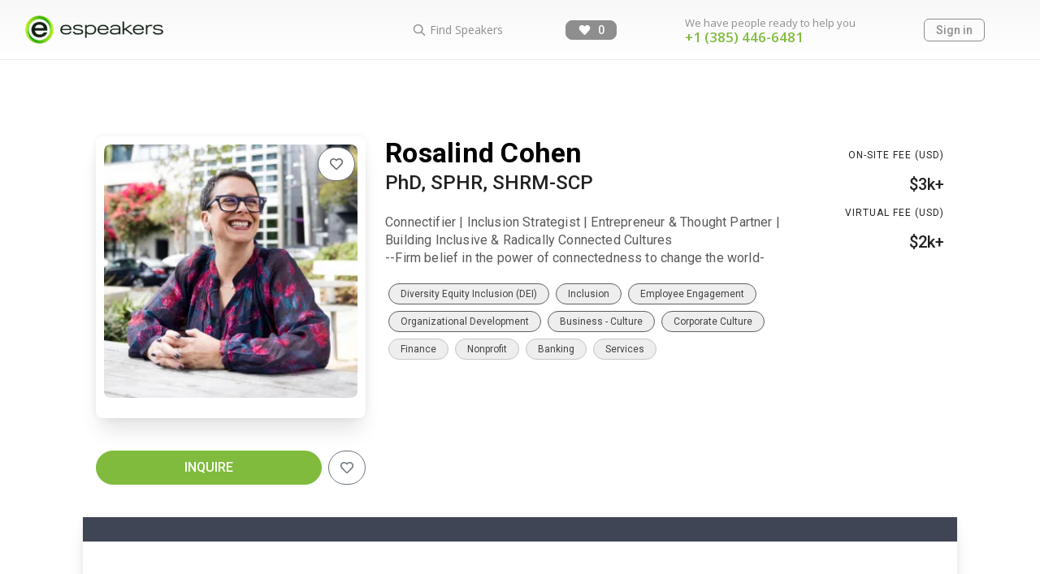

--- FILE ---
content_type: text/html; charset=utf-8
request_url: https://www.espeakers.com/marketplace/profile/47322/rosalind-dr-roz-cohen
body_size: 31238
content:
<!DOCTYPE html><html lang="en"><head><meta charSet="utf-8" data-next-head=""/><meta name="viewport" content="width=device-width" data-next-head=""/><link rel="preload" href="/marketplace/_next/static/css/be8e36c00659918f.css" as="style"/><link rel="stylesheet" href="/marketplace/_next/static/css/be8e36c00659918f.css" data-n-g=""/><link rel="preload" href="/marketplace/_next/static/css/535f0dbaf6a1efba.css" as="style"/><link rel="stylesheet" href="/marketplace/_next/static/css/535f0dbaf6a1efba.css" data-n-p=""/><link rel="preload" href="/marketplace/_next/static/css/d335deceace23ffc.css" as="style"/><link rel="stylesheet" href="/marketplace/_next/static/css/d335deceace23ffc.css" data-n-p=""/><noscript data-n-css=""></noscript><script defer="" nomodule="" src="/marketplace/_next/static/chunks/polyfills-42372ed130431b0a.js"></script><script src="/marketplace/_next/static/chunks/webpack-fb5e22d4c6d1f3ab.js" defer=""></script><script src="/marketplace/_next/static/chunks/framework-b9fd9bcc3ecde907.js" defer=""></script><script src="/marketplace/_next/static/chunks/main-655c5de438e4c26a.js" defer=""></script><script src="/marketplace/_next/static/chunks/pages/_app-1fb7fc46f898ae98.js" defer=""></script><script src="/marketplace/_next/static/chunks/bce3c31a-9a33a9a3185cece1.js" defer=""></script><script src="/marketplace/_next/static/chunks/1974f7bb-a83a889f90c329a1.js" defer=""></script><script src="/marketplace/_next/static/chunks/cd97a040-c14b91b950cdd114.js" defer=""></script><script src="/marketplace/_next/static/chunks/5686-3a23ca4526bce305.js" defer=""></script><script src="/marketplace/_next/static/chunks/1949-308fc359a4457156.js" defer=""></script><script src="/marketplace/_next/static/chunks/4122-bdbc58a7e369ecc8.js" defer=""></script><script src="/marketplace/_next/static/chunks/7085-9803c786f39eda79.js" defer=""></script><script src="/marketplace/_next/static/chunks/6156-19964f691fe24c9b.js" defer=""></script><script src="/marketplace/_next/static/chunks/8817-d485f92295b4778c.js" defer=""></script><script src="/marketplace/_next/static/chunks/7147-c27f0e8c5fa6bc0c.js" defer=""></script><script src="/marketplace/_next/static/chunks/1275-a0f0de483749946a.js" defer=""></script><script src="/marketplace/_next/static/chunks/8016-f9a08fabed3ce8e7.js" defer=""></script><script src="/marketplace/_next/static/chunks/3395-f903d203567f9dbb.js" defer=""></script><script src="/marketplace/_next/static/chunks/3096-ea053db2e62c1736.js" defer=""></script><script src="/marketplace/_next/static/chunks/pages/profile/%5Bid%5D/%5Bslug%5D-f180e085dd558ca5.js" defer=""></script><script src="/marketplace/_next/static/9o8-q0IV8gaim51fiQPh6/_buildManifest.js" defer=""></script><script src="/marketplace/_next/static/9o8-q0IV8gaim51fiQPh6/_ssgManifest.js" defer=""></script></head><body><div id="__next"></div><script id="__NEXT_DATA__" type="application/json">{"props":{"pageProps":{"speaker":{"sid":47322,"name":"Rosalind Cohen","credentials":"PhD, SPHR, SHRM-SCP","firstname":"Rosalind","phone":null,"email":"roz@sociusstrategies.com","url":"www.sociusstrategies.com","flags_as_map":{"accepted_mp_agreement":{"is_set":false,"intval":1},"rejected_mp_agreement":{"is_set":false,"intval":2},"strack_hold":{"is_set":false,"intval":4},"profile_created_by_staff":{"is_set":false,"intval":8},"marketplace_banned":{"is_set":false,"intval":16},"allowed_unlimited_filestore":{"is_set":false,"intval":32},"virtual_certified":{"is_set":false,"intval":64},"virtual_host_certified":{"is_set":false,"intval":128},"virtual_master_certified":{"is_set":false,"intval":256},"is_flex_advisor":{"is_set":false,"intval":512},"gigos":{"is_set":false,"intval":1024},"no_hl":{"is_set":false,"intval":2048},"has_amplify":{"is_set":false,"intval":4096}},"businessName":"Socius Strategies LLC","city":null,"state":null,"country":null,"zip":null,"travelsFromState":null,"travelsFromCountry":null,"accountHasMedia":false,"presentationsLastYear":5,"careerYears":24,"simplesiteShowContactInfo":false,"simplesiteShowCalendar":false,"exclusive":false,"has_courses":false,"member_since":{"year":"2023","package":7},"mainPhotoURL":"//streamer.espeakers.com/es/assets/2/47322/260823.jpg","thumb_url":"https://streamer.espeakers.com/es/assets/2/47322/260823.jpg","high_fee":10000,"low_fee":3000,"fee":0,"v_high_fee":7500,"v_low_fee":2500,"availablefor":["Keynote"],"topics":[["Diversity Equity Inclusion (DEI)","Inclusion","Employee Engagement","Organizational Development","Business - Culture","Corporate Culture"]],"topic_ids":[[29,476,957,165,470,270]],"industries":[["Finance","Nonprofit","Banking","Services"]],"languages":["English"],"bios":[{"topic":-1,"lang":"en","oneline":"\u003cp\u003eConnectifier | Inclusion Strategist | Entrepreneur \u0026amp; Thought Partner | Building Inclusive \u0026amp; Radically Connected Cultures\u003c/p\u003e\n\u003cp\u003e--Firm belief in the power of connectedness to change the world-\u003c/p\u003e","contents":"\u003cp\u003eHi, there, I’m Dr. Rosalind F. Cohen (a.k.a. Dr. Roz)!\u003c/p\u003e\n\u003cp\u003eI’m a “Connectifier” who helps organizations build inclusive, radically connected cultures of belonging that benefit individuals and drive business growth.\u003c/p\u003e\n\u003cp\u003e\u003cbr /\u003e\u003c/p\u003e\n\u003cp\u003eMy Story\u0026nbsp;\u003c/p\u003e\n\u003cp\u003eI founded Socius Strategies, an inclusion advisory and strategy practice based in San Francisco, after years of moving across the US in search of a place where I belong. This search for belonging kickstarted a lifelong journey of delving into topics like belonging, inclusion, and community.\u003c/p\u003e\n\u003cp\u003e\u003cbr /\u003e\u003c/p\u003e\n\u003cp\u003eI truly believe that there is a need for more vulnerability, more acceptance, and more relationships rooted in courage - in workplaces, in civic communities, and within ourselves. The power of connectedness can change the world.\u003c/p\u003e\n\u003cp\u003e\u003cbr /\u003e\u003c/p\u003e\n\u003cp\u003eEducation \u0026amp; Approach\u0026nbsp;\u003c/p\u003e\n\u003cp\u003eI earned my Ph.D. in Leadership and Change from Antioch University. My dissertation explored the impact inclusive leadership has on employee engagement and organizational success. The research and data led me to conceptualize a new methodology on how to operationalize and systematize inclusion to create radically progressive company cultures rooted in connectedness.\u003c/p\u003e\n\u003cp\u003e\u003cbr /\u003e\u003c/p\u003e\n\u003cp\u003eToday\u0026nbsp;\u003c/p\u003e\n\u003cp\u003eIn addition to working with business owners \u0026amp; HR leaders through my advisory practice, I am also a public speaker, a board member, a mom of two hilarious teens, a foodie, and a travel enthusiast.\u003c/p\u003e\n\u003cp\u003eAnd on occasion, my colleagues and peers refer to me as a “belonging badass.”\u003c/p\u003e\n\u003cp\u003eReach out to me for:\u003c/p\u003e\n\u003cul\u003e\n\u003cli\u003eAdvisory on inclusive leadership, belonging \u0026amp; employee engagement\u003c/li\u003e\n\u003cli\u003eInsights on DEIB and how to connect culture \u0026amp; operations\u003c/li\u003e\n\u003cli\u003eKeynotes, panel discussions and smart conversation without small talk\u003c/li\u003e\n\u003c/ul\u003e\n\u003cp\u003e\u003cbr /\u003e\u003c/p\u003e\n\u003cp\u003e“We will all profit from a more diverse, inclusive society, understanding, accommodating, even celebrating our differences, while pulling together for the common good.” -Ruth Bader Ginsburg\u003c/p\u003e\n"}],"programs":[{"id":78646,"topic":null,"lang":"en","title":"Radical Connectivity: How to Build Cultures of Inclusion \u0026 Belonging","description":"\u003cp\u003e\u003cstrong\u003eF\u003c/strong\u003encreased employee engagement, enhanced innovation and creativity, improved employee well-being, and increased diversity and inclusion are just some outcomes associated with cultures of inclusion, belonging, and connection. This keynote balances research, real-life experiences, and personal anecdotes that ground the importance of inclusive leadership and connected work cultures. You’ll also walk away with practical and actionable strategies to begin your journey to creating a culture of belonging.\u003c/p\u003e\n\u003cp\u003e\u003cem\u003e\u003cstrong\u003eLearning Objectives\u003c/strong\u003e\u003c/em\u003e\u003c/p\u003e\n\u003cul\u003e\n\u003cli\u003eGain insight into the role radical connectivity plays in fostering cultures of inclusion and belonging.\u003c/li\u003e\n\u003cli\u003eUnderstand the significance that inclusive leadership behaviors have in establishing environments where diverse perspectives and identities are valued.\u003c/li\u003e\n\u003cli\u003eExplore practical strategies for promoting communication, collaboration, and connection across diverse teams.\u003c/li\u003e\n\u003cli\u003eDiscover how to identify barriers to inclusion and belonging\u003c/li\u003e\n\u003cli\u003eLearn about how to identify your own biases and how they can be overcome to promote inclusive cultures\u003cstrong\u003eormat\u003c/strong\u003e: _ minute [keynote, workshop, breakout, etc..]\u003c/li\u003e\n\u003c/ul\u003e\n\u003cp\u003e\u0026nbsp;\u003c/p\u003e\n\u003cp\u003e\u003cstrong\u003eThis program is perfect for:\u003c/strong\u003e\u003c/p\u003e\n\u003cul\u003e\n\u003cli\u003e[type of employee or situation]\u003c/li\u003e\n\u003cli\u003e[type of employee or situation]\u003c/li\u003e\n\u003c/ul\u003e\n\u003cp\u003e\u0026nbsp;\u003c/p\u003e\n\u003cp\u003e\u003cstrong\u003eThe audience will leave with:\u003c/strong\u003e\u003c/p\u003e\n\u003cul\u003e\n\u003cli\u003e[takeaway 1]\u003c/li\u003e\n\u003cli\u003e[takeaway 2]\u003c/li\u003e\n\u003c/ul\u003e\n\u003cp\u003e\u0026nbsp;\u003c/p\u003e\n\u003cp\u003e[1-2 paragraphs here with more description]\u003c/p\u003e\n","tags":{"270":{"TAGID":"270","DESCRIPTION":"Corporate Culture","POSITION":null},"476":{"TAGID":"476","DESCRIPTION":"Inclusion","POSITION":null},"630":{"TAGID":"630","DESCRIPTION":"Audience Activity","POSITION":null}},"presenter_type":4728,"vieworder":0},{"id":78647,"topic":null,"lang":"en","title":"Unlocking Engagement: Hiring Talent and Training Leaders for a Connected Culture","description":"\u003cp\u003eIn this keynote, Roz unpacks the Talent Acquisition Model for Employee Engagement (aka TAMEE). She illuminates the critical link between a robust talent acquisition model and organizational success, emphasizing the importance of focusing on recruitment efforts alongside management and retention strategies.\u003c/p\u003e\n\u003cp\u003e\u003cem\u003e\u003cstrong\u003eLearning Objectives\u003c/strong\u003e\u003c/em\u003e\u003c/p\u003e\n\u003cul\u003e\n\u003cli\u003eGain insight into the pivotal role of talent acquisition in shaping and sustaining a purpose-driven, connected culture.\u003c/li\u003e\n\u003cli\u003eExplore key components of the Talent Acquisition Model for Employee Engagement (aka TAMEE)\u003c/li\u003e\n\u003cli\u003eLearn how to align recruitment efforts with an organization’s core values, mission, and vision.\u003c/li\u003e\n\u003cli\u003eGain an understanding of the importance of cultural fit in employee engagement, performance, and retention.\u003c/li\u003e\n\u003cli\u003eRecognize the limitations that exist around attempting to change an employee’s internal motivations post-hire\u003c/li\u003e\n\u003c/ul\u003e\n","tags":{"470":{"TAGID":"470","DESCRIPTION":"Business - Culture","POSITION":null},"631":{"TAGID":"631","DESCRIPTION":"Educational / Informative","POSITION":null},"957":{"TAGID":"957","DESCRIPTION":"Employee Engagement","POSITION":null}},"presenter_type":4104,"vieworder":0}],"awards":[],"associations":[{"src":"https://streamer.espeakers.com/static/marketplace/bio_assoc_astd.png","alt":"member of ATD - Association for Talent Development","full":"ATD - Association for Talent Development","chapter":""}],"worked_in_countries":["United States"],"cvp":null,"shortprofile":{"47322":{"sid":47322,"name":"Rosalind \"Dr. Roz\" Cohen","name_first":"Rosalind","businessname":"Socius Strategies LLC","primaryemail":"roz@sociusstrategies.com","phone":null,"address":null,"address2":null,"city":null,"state":null,"country":null,"zip":null,"sortscore":47,"languages":1,"awards":0,"version":7,"fee_high":10000,"fee_low":3000,"travels_from_state":null,"travels_from_country":null,"created":"2023-07-28","career_start_year":"2002","package_start_year":null,"sponsored":null,"bio_oneline":null,"thumb_url":"https://streamer.espeakers.com/es/assets/2/47322/260823.jpg","videos":[],"num_recommendations":0,"topics":"Diversity Equity Inclusion (DEI),Inclusion,Employee Engagement,Services,Banking,Organizational Development,Business - Culture,Nonprofit,Finance,Corporate Culture","industries":"5[$]Diversity Equity Inclusion (DEI),0[$]Finance,4[$]Inclusion,3[$]Employee Engagement,2[$]Banking,0[$]Corporate Culture,1[$]Business - Culture,1[$]Nonprofit,2[$]Organizational Development,3[$]Services","url":"https://www.espeakers.com/marketplace/profile/47322/rosalind-dr-roz-cohen","slug":"rosalind-dr-roz-cohen","languages_as_array":["English"],"total_videos":0,"bio_excerpts":[],"program_excerpts":[]}}},"messages":{"common":{"footer":{"about":"About Us","all":"All Speakers","call_for_speakers":"Call For Speakers","contact":"Contact","copyright":"©2025 eSpeakers, Inc. All rights reserved.","home":"Home","local":"Local Speakers","locale_en":"en","locale_es":"es","locale_fr":"fr","login":"Login","phone":"+1 (385) 446-6481","powered_by":"Powered By eSpeakers Technology","signup":"Signup Free","support":"Support","topics":"Topics","virtual":"Virtual Speakers"},"header":{"call_for_speakers":"Call For Speakers","contact_favorites":"Contact Favorites","find_speakers":"Find Speakers","for_speakers":"For Speakers","hello":"Hi, ","help":"We have people ready to help you","login":"Sign in","logout":"Sign out","my_account":"My Account","my_favorites":"My Favorites","my_jobs":"My Jobs","my_messages":"Messages","no_favorites":"Look for the heart to create a shortlist of your favorite candidates, then come back here to connect with them.","request_free_quote":"Request Free Quote","search_directory":"Search Directory","signup":"Register"},"search":{"form":{"q":{"error":"Please enter search terms.","experience_in":"Experience In","group":{"industries":"Industries","presenters":"Presenters","topics":"Topics"},"label":"Name, topic, keyword","no_results":"No Results Found","placeholder":"Search by Speaker, Topic, or Expertise...","presents_as":"Presents as a","search_for":"Search for {label}","speaks_on":"Speaks On","submit":"Search Speakers"}}},"topics":{"browse":"Browse By Topic"},"expertise":{"browse":"Browse By Expertise"}},"profile":{"add_favorite":"Add to favorites","additional_fee":"Additional Offered Services","back_to_home":"BACK TO HOME","back_to_search":"BACK TO SEARCH","back_to_history":"BACK","choose_language":"choose language","contact_button":"CONTACT INFO","disclaimer":"Information on this page may only be used in consideration of engaging services for hire.  \n  You may not harvest this information for marketing purposes per the eSpeakers.com privacy policy.","experience_in":"Experience In","expert_on":"Expert On","favorite":"FAVORITE","favorited":"FAVORITED","featured_video":"Featured Video","hide_additional_fees":"Hide Additional Services","industry_tooltip":"Has work experience in: {tag}","inquire":"INQUIRE","see_certificate":"'s Virtual Presenter Certificate","modals":{"contact":{"close":"Close","description":"The direct contact information for this speaker is below.  Use only for business purposes.","not_set":"- not set -","title":"Contact Information"},"services":{"close":"Close","description":"These additional services are offered on top of their standard fee.","price":"Price","service":"Service","title":"Additional Offered Services"},"video":{"close":"Close","description":"The direct contact information for this speaker is below.  Use only for business purposes.","not_set":"- not set -","title":"{name} Videos","share_on_facebook":"Share this on Facebook","url_copied":"Video url copied!"}},"notfound":{"header":"Nothing here","speaker":"We could not find the speaker you were looking for, you can [search again](/marketplace/search)","speaker_with_id":"We could not find the speaker with id {id}, you can [search again](/marketplace/search)","subheader":"It's your basic 404. You may be [looking for speakers](/marketplace/search), or you may [be a speaker](/myevents)"},"onsite_fee":"On-site Fee Range","play_video":"Play Video","reviews":"reviews","show_additional_fees":"View All Services","sidebar":{"associations":"Member Of","career":"Career","career_events":"Events","career_last_year":"Last Year","career_last_year_events":"{value} Events Last Year","career_last_year_events_caption":"Events Last Year","career_speaking":"Speaking","career_years":"{value} years","certifications":"Certifications \u0026 Awards","chapter":"{chapter} Chapter","discount":"Discount","languages":"Languages","price_range":"Price Range","price_range_inquire":"inquire for fees","price_range_onsite":"On-site Fee (USD)","price_range_virtual":"Virtual Fee (USD)","read_reviews":"read reviews »","reviews":"Reviews","special_offer":"Special Offer","travels_from":"Travels From","verified":"{value} verified","view_services":"View all {value} services","worked_in":"Worked In These Countries","worked_in_industry":"Job Experience"},"tabs":{"about":{"header":"About","program_information":"Program Information","title":"About"},"calendar":{"direct_message":"Direct message for availability","inquire":"Inquire for availability","title":"Calendar"},"courses":{"no_courses":"No online courses available.","powered_by":"powered by Thinkific","title":"Online Courses"},"home":{"title":"Why Hire"},"materials":{"audio":"Audio","covers":"Covers \u0026 Jackets","documents":"Documents","photos":"Photos","podcasts":"Podcasts","testimonials":"Testimonials","title":"Videos and Materials","video":"Videos","now_playing":"Now playing"},"programs":{"all_programs":"All Programs Offered By","header":"Program Information","see_less":"See Less","see_more":"See More","title":"Programs","virtual_program":"Offered as a Virtual Program"},"reviews":{"all_reviews":"All Reviews","hired_through_marketplace":"Hired Through Marketplace","onsite_reviews":"Only On-Site Events","post":"Post your own verified review when you hire this speaker through eSpeakers.","recommend":"recommend","recommendation":"Recommend This Speaker","title":"Reviews","virtual_badge":"Virtual","onsite_badge":"On-Site","verified":"Verified","virtual":"This event was presented virtually","virtual_reviews":"Only Virtual Events"},"social":{"loading":"Loading latests posts from online sources...","source":"{when} via {name}","title":"Social"},"virtual":{"certificate":{"description":"**{name}** was certified on **{date}** by **{certifier}**","download":"Download Full Report","industries":"Certified Virtual Presenter is supported by these industry organizations.","title":"Virtual Certification for {name}"},"cvp":{"description":"These items were tested by an eSpeakers certifier during a live assessment on {date}","full_report":"see full report »","header_notes":"Notes","header_result":"Results","header_self":"Self-reported information","header_tested":"Tested","na":"n/a","no":"No","not_tested":"Not Tested","tests":{"additional":{"description":"This information was self-reported by the presenter and was not tested during the assessment. It is provided for your information.","title":"Additional Tests Performed (Optional)"},"audio":{"description":"It is easy to hear and understand the speaker.","title":"Clear Audio"},"background":{"description":"The background visible behind the speaker is free from distraction and appears professional.","title":"Video Background"},"backup":{"description":"(Self-reported, untested) The presenter has a second, independent source of Internet access to use in case their primary connection goes down.","title":"Backup Internet Access"},"breakout":{"description":"(Self-reported, untested) - The presenter uses breakout rooms during some presentations.","title":"Uses Breakout Rooms"},"composition":{"description":"The presenter's face is the dominant feature on the screen, and is easily seen against the background.","title":"Video Composition"},"connection":{"description":"Whether the computer the presenter uses connects to the Internet with a wired or wireless connection.","title":"Connection Type"},"daytime":{"description":"The speaker was certified with daytime lighting in their room.","title":"Tested Daytime Lighting"},"latency":{"description":"The speaker's tested network latency must be less than 100ms for reliable video streaming.","title":"Network Latency (ms)"},"lighting":{"description":"Presenter's face is well-lit and easy to see.","title":"Lighting"},"location":{"description":"Where the presenter was located during the certification.","title":"Test Location"},"meeting_tool":{"description":"The tool the speaker chose to use to perform the certification. This is not necessarily the only tool they are comfortable with, but it is probably the one they are most comfortable with.","title":"Meeting Tool Tested"},"mic":{"description":"Used a lav, headset or other dedicated mic for superior audio vs. computer built-in microphone.","title":"Improved Mic"},"multiple":{"description":"The presenter uses more than one camera and switches between them.","title":"Multi-camera Shoot"},"nighttime":{"description":"The speaker was certified at night, so their room was lit entirely with artificial light.","title":"Tested Nighttime Lighting"},"noise":{"description":"No distracting noises heard (dogs, construction sounds, keyboards, etc.)","title":"Background Noise"},"polls":{"description":"(Self-reported, untested) - The presenter uses audience interactive polls and questions during some presentations.","title":"Uses Polls and Questions"},"props":{"description":"(Self-reported, not tested) The presenter regularly uses images or pre-recorded videos along with their live image.","title":"Visual Aids"},"qa":{"description":"(Self-reported, untested) The presenter uses audience chat or Q\u0026A in some presentations.","title":"Uses Audience Q\u0026A or Chat"},"recovery":{"description":"Presenter disconnected from session and was able to re-connect and resume presentation within 60 seconds.","title":"Network Break Recovery"},"tech":{"description":"Any connection, camera or microphone issues were resolved within the first 60 seconds of the call.","title":"No Technical Problems"},"upload":{"description":"The speaker's tested bandwidth must be at least 1.5 Mbs for reliable video streaming.","title":"Upload Bandwidth (Mbps)"}},"title":"Virtual Certification Report","yes":"Yes"},"description":"This speaker has presentations designed for live video delivery over meeting platforms like Zoom, WebEx, and GotoMeeting.","description_cvh":"This presenter has also attended and passed the Certified Virtual Host course. This is an 8-hour live class plus assessment that teaches presenters how to lead online groups in a way that engages and inspires.","description_cvp":"This presenter has passed a rigorous assessment of their equipment, environment, and skills presenting remotely using tools like Zoom, WebEx or GotoMeeting. You can be assured that your virtual event will run smoothly with this Certified Virtual Presenter.","description_vmp":"This presenter has also attended and passed the Virtual Master Presenter course. This is a 5-day live class plus assessment that teaches presenters how to host virtual meetings in a way that engages and inspires.","fees":{"between_fees":"{low} - {high} USD","contact_for_fees":"Contact for fees","description":"Fees for remote presentations may be lower than for on-site.","title":"Virtual Fees","up_to_fees":"up to {fee} USD"},"programs":{"description":"These programs are virtual-ready for live delivery over video to your audience.","details":"details »","title":"Virtual Programs"},"reviews":{"description":"{name} has {value} reviews from virtual events.","hide":"hide reviews","show":"show reviews","title":"{name} reviews"},"title":"Virtual","title_cvp":"Certified Virtual Presenter","video":{"description":"This video was recorded during the certification session and it represents what the presenter delivers remotely.","title":"{name} Virtual Proof Video"}}},"topic_tooltip":"Speaks on: {tag}","virtual_fee":"Virtual Fee Range","watch_speaker":"Watch {speaker} in action"}},"canonicalUrl":"https://www.espeakers.com/marketplace/profile/47322/rosalind-dr-roz-cohen","slug":{},"sitelists":{"company":{"products":[],"industries":{"1":[],"2":[],"3":[],"4":[],"5":[],"7":[],"9":[],"11":[],"12":[],"13":[],"14":[],"15":[],"16":[],"17":[],"18":[],"19":[],"20":[],"21":[],"22":[],"23":[],"25":[],"26":[],"28":[],"29":[],"30":[],"32":[],"33":[],"34":[],"35":[],"37":[],"38":[],"39":[],"41":[],"42":[],"43":[],"44":[],"45":[],"46":[],"47":[],"48":[],"49":[],"50":[],"51":[],"52":[],"53":[],"54":[],"56":[],"57":[],"58":[],"59":[],"60":[],"61":[],"62":[],"63":[],"64":[],"65":[],"66":[],"67":[],"69":[],"70":[],"71":[],"72":[],"73":[],"74":[],"75":[],"76":[],"77":[],"78":[],"79":[],"80":[],"81":[],"82":[],"85":[],"86":[],"87":[],"88":[],"89":[],"90":[],"91":[],"92":[],"93":[],"94":[],"95":[],"96":[],"97":[],"98":[],"119":[],"120":[],"121":[],"122":[],"123":[],"124":[],"125":[],"126":[],"127":[],"128":[],"129":[],"130":[],"149":[],"150":[],"159":[],"160":[],"169":[],"179":[],"189":[],"199":[]},"topics":{"1":[],"2":[],"3":[],"4":[],"5":[],"6":[],"7":[],"8":[],"10":[],"11":[],"12":[],"13":[],"14":[],"15":[],"16":[],"17":[],"18":[],"19":[],"20":[],"21":[],"22":[],"23":[],"24":[],"25":[],"26":[],"27":[],"28":[],"29":[],"30":[],"31":[],"32":[],"33":[],"34":[],"35":[],"36":[],"37":[],"38":[],"39":[],"40":[],"41":[],"42":[],"43":[],"44":[],"45":[],"46":[],"47":[],"48":[],"49":[],"50":[],"51":[],"54":[],"55":[],"56":[],"57":[],"58":[],"59":[],"60":[],"61":[],"62":[],"63":[],"200":[],"201":[],"202":[],"203":[],"204":[],"205":[],"206":[],"207":[],"208":[],"209":[],"210":[],"211":[],"212":[],"214":[],"215":[],"216":[],"217":[],"218":[],"219":[],"220":[],"222":[],"223":[],"224":[],"225":[],"226":[],"227":[],"228":[],"229":[],"230":[],"231":[],"232":[],"233":[],"234":[],"235":[],"236":[],"237":[],"238":[],"240":[],"241":[],"242":[],"243":[],"244":[],"245":[],"246":[],"247":[],"248":[],"249":[],"250":[],"251":[],"252":[],"253":[],"254":[],"255":[],"256":[],"257":[],"258":[],"259":[],"260":[],"261":[],"262":[],"263":[],"264":[],"265":[],"266":[],"267":[],"268":[],"269":[],"270":[],"271":[],"272":[],"273":[],"274":[],"275":[],"276":[],"277":[],"278":[],"279":[],"280":[],"281":[],"282":[],"283":[],"284":[],"285":[],"286":[],"287":[],"290":[],"291":[],"292":[],"293":[],"294":[],"295":[],"296":[],"297":[],"298":[],"300":[],"301":[],"303":[],"304":[],"305":[],"306":[],"307":[],"308":[],"310":[],"320":[],"330":[],"350":[],"360":[],"370":[],"380":[],"410":[],"420":[],"790":[],"810":[],"840":[],"870":[],"880":[],"881":[],"890":[],"950":[],"960":[],"970":[],"1020":[],"1030":[],"1040":[],"1050":[],"1060":[],"1061":[],"1070":[],"1080":[],"1090":[],"1091":[],"1092":[],"1093":[],"1120":[],"1130":[],"1131":[],"1132":[],"1133":[],"1134":[],"1135":[],"1136":[],"1137":[],"1138":[],"1139":[],"1140":[],"1141":[],"1142":[],"1150":[],"1240":[],"1280":[],"1281":[],"1290":[],"1291":[],"1300":[],"1330":[],"1390":[],"1420":[],"1430":[],"1440":[],"1450":[],"1460":[],"1461":[],"1462":[],"1470":[],"1471":[],"1472":[],"1480":[],"1500":[],"1501":[],"1510":[],"1520":[],"1530":[],"1531":[],"1532":[],"1540":[],"1541":[],"1542":[],"1543":[],"1544":[],"1545":[],"1546":[],"1547":[],"1548":[],"1549":[],"1550":[],"1560":[],"1570":[],"1571":[],"1572":[],"1573":[],"1574":[],"1575":[],"1576":[],"1577":[],"1578":[],"1579":[],"1580":[],"1581":[],"1582":[],"1583":[],"1584":[],"1585":[],"1586":[],"1587":[],"1588":[],"1589":[],"1590":[],"1600":[],"1620":[],"1630":[],"1631":[],"9511":[],"9512":[]},"tags":[{"id":237,"label":"Accountability","flags":135},{"id":299,"label":"Actors \u0026 Actresses","flags":135},{"id":383,"label":"Addiction","flags":135},{"id":1081,"label":"Addiction \u0026 Family Recovery","flags":135},{"id":871,"label":"Addiction treatment","flags":135},{"id":932,"label":"ADHD","flags":135},{"id":219,"label":"Adventurers","flags":135},{"id":268,"label":"Adversity","flags":135},{"id":2471,"label":"Advertising","flags":135},{"id":933,"label":"Aerospace","flags":135},{"id":934,"label":"Agile","flags":135},{"id":4,"label":"Aging","flags":135},{"id":2472,"label":"Agriculture","flags":135},{"id":9,"label":"Alcoholism / Drug Abuse","flags":135},{"id":935,"label":"Alzheimer's / Dementia","flags":135},{"id":233,"label":"American Legends","flags":135},{"id":141,"label":"Anger Management","flags":135},{"id":938,"label":"Architecture","flags":135},{"id":395,"label":"Artificial Intelligence (AI)","flags":135},{"id":10,"label":"Arts / Culture / Music","flags":135},{"id":521,"label":"Arts/Music","flags":139},{"id":2821,"label":"Associations","flags":139},{"id":2473,"label":"Associations","flags":135},{"id":598,"label":"Athlete","flags":139},{"id":159,"label":"Attitude","flags":135},{"id":630,"label":"Audience Activity","flags":387},{"id":940,"label":"Authenticity","flags":135},{"id":349,"label":"Author","flags":135},{"id":522,"label":"Automotive","flags":139},{"id":2474,"label":"Aviation","flags":135},{"id":523,"label":"Banking","flags":139},{"id":943,"label":"Banking","flags":135},{"id":262,"label":"Bereavement","flags":135},{"id":196,"label":"Best-Selling Author","flags":135},{"id":1,"label":"Black History","flags":135},{"id":230,"label":"Body Language","flags":135},{"id":142,"label":"Branding","flags":135},{"id":269,"label":"Broadcasting","flags":135},{"id":2475,"label":"Building \u0026 Construction","flags":135},{"id":412,"label":"Bullying","flags":135},{"id":516,"label":"Burnout","flags":135},{"id":12,"label":"Business","flags":135},{"id":432,"label":"Business - Communications","flags":135},{"id":470,"label":"Business - Culture","flags":135},{"id":945,"label":"Business Agility","flags":135},{"id":143,"label":"Business Growth","flags":135},{"id":144,"label":"Business Trends","flags":135},{"id":453,"label":"Business Valuation","flags":135},{"id":212,"label":"Cancer","flags":135},{"id":13,"label":"Careers","flags":135},{"id":946,"label":"Caregiving","flags":135},{"id":191,"label":"Celebrity","flags":135},{"id":14,"label":"Change","flags":135},{"id":21,"label":"Character Portrayals","flags":135},{"id":409,"label":"Chef","flags":135},{"id":524,"label":"Chemical","flags":139},{"id":386,"label":"Child Abuse","flags":135},{"id":510,"label":"Christian Speaker","flags":135},{"id":213,"label":"Chronic Diseases","flags":135},{"id":525,"label":"Civic Organizations","flags":139},{"id":947,"label":"Civic Organizations","flags":135},{"id":2,"label":"Civil Rights","flags":135},{"id":507,"label":"Climate Change","flags":135},{"id":22,"label":"Coaching","flags":135},{"id":515,"label":"Coaching - Education","flags":135},{"id":378,"label":"Coaching - Entrepreneurship","flags":135},{"id":493,"label":"Coaching - Executive","flags":135},{"id":494,"label":"Coaching - Family","flags":135},{"id":492,"label":"Coaching - Life","flags":135},{"id":479,"label":"Colleges / Universities / Schools","flags":135},{"id":574,"label":"Colleges and Universities","flags":139},{"id":513,"label":"Comedian / Comedienne","flags":135},{"id":2476,"label":"Communication","flags":135},{"id":139,"label":"Community Relations","flags":135},{"id":145,"label":"Competition","flags":135},{"id":25,"label":"Computers","flags":135},{"id":527,"label":"Computers","flags":139},{"id":948,"label":"Confidence","flags":135},{"id":140,"label":"Conflict Resolution","flags":135},{"id":327,"label":"Conservation","flags":135},{"id":3051,"label":"Construction","flags":139},{"id":2477,"label":"Consulting","flags":135},{"id":590,"label":"Consumer Products/Goods","flags":139},{"id":146,"label":"Consumer Trends","flags":135},{"id":328,"label":"Content Marketing","flags":135},{"id":530,"label":"Contracting","flags":139},{"id":531,"label":"Corporate","flags":139},{"id":270,"label":"Corporate Culture","flags":135},{"id":197,"label":"Corporate Responsibility","flags":135},{"id":611,"label":"Cosmetology","flags":139},{"id":950,"label":"Cosmetology","flags":135},{"id":951,"label":"Courage","flags":135},{"id":490,"label":"COVID-19 (coronavirus)","flags":135},{"id":27,"label":"Creativity","flags":135},{"id":437,"label":"Crisis Management","flags":135},{"id":952,"label":"Critical Thinking","flags":135},{"id":411,"label":"Cross-Cultural Awareness","flags":135},{"id":435,"label":"Cryptocurrency","flags":135},{"id":207,"label":"Current Events","flags":135},{"id":501,"label":"Customer Experience","flags":135},{"id":292,"label":"Customer Loyalty","flags":135},{"id":28,"label":"Customer Service","flags":135},{"id":357,"label":"Cyber Security","flags":135},{"id":379,"label":"Data / Analytics","flags":135},{"id":953,"label":"Death / Dying","flags":135},{"id":413,"label":"Decision Making","flags":135},{"id":147,"label":"Difficult People","flags":135},{"id":436,"label":"Digital Marketing","flags":135},{"id":977,"label":"Direct Sales / MLM","flags":135},{"id":454,"label":"Disability","flags":135},{"id":426,"label":"Disaster / Emergency","flags":135},{"id":429,"label":"DISC Behavioral Analysis","flags":135},{"id":414,"label":"Discrimination","flags":135},{"id":450,"label":"Disruptive Technology","flags":135},{"id":532,"label":"Distribution","flags":139},{"id":29,"label":"Diversity Equity Inclusion (DEI)","flags":135},{"id":214,"label":"Domestic Violence","flags":135},{"id":215,"label":"Eating Disorders","flags":135},{"id":326,"label":"eCommerce","flags":135},{"id":533,"label":"Economics","flags":139},{"id":148,"label":"Economy","flags":135},{"id":30,"label":"Education","flags":135},{"id":534,"label":"Education","flags":139},{"id":631,"label":"Educational / Informative","flags":387},{"id":446,"label":"Effectuation","flags":135},{"id":954,"label":"Efficiency","flags":135},{"id":455,"label":"eLearning","flags":135},{"id":535,"label":"Electronics","flags":139},{"id":955,"label":"Electronics","flags":135},{"id":956,"label":"Email Marketing","flags":135},{"id":356,"label":"Emotional Intelligence","flags":135},{"id":957,"label":"Employee Engagement","flags":135},{"id":958,"label":"Employee Retention","flags":135},{"id":153,"label":"Employees / Workforce","flags":135},{"id":31,"label":"Empowerment","flags":135},{"id":536,"label":"Energy","flags":139},{"id":266,"label":"Energy / Alternative Energy","flags":135},{"id":537,"label":"Engineering","flags":139},{"id":154,"label":"Entertainment","flags":135},{"id":538,"label":"Entertainment","flags":139},{"id":629,"label":"Entertainment-based","flags":387},{"id":155,"label":"Entrepreneurism","flags":135},{"id":136,"label":"Environmental Policy","flags":135},{"id":210,"label":"Ethics / Integrity","flags":135},{"id":156,"label":"Etiquette","flags":135},{"id":959,"label":"Evangelism","flags":135},{"id":596,"label":"Event Planning","flags":139},{"id":221,"label":"Events","flags":135},{"id":468,"label":"Exercise","flags":135},{"id":157,"label":"Facilitator","flags":135},{"id":960,"label":"Failure","flags":135},{"id":32,"label":"Family","flags":135},{"id":1683,"label":"Fashion Design","flags":135},{"id":2261,"label":"Fashion Design","flags":139},{"id":473,"label":"Fear / Anxiety","flags":135},{"id":402,"label":"Film","flags":135},{"id":293,"label":"Finance","flags":135},{"id":539,"label":"Finance","flags":139},{"id":33,"label":"Financial \u0026 Tax Planning","flags":135},{"id":682,"label":"Financial Management","flags":195},{"id":364,"label":"Financial Services","flags":135},{"id":821,"label":"First Responder / Firefighter","flags":135},{"id":301,"label":"Fitness","flags":135},{"id":137,"label":"Food","flags":135},{"id":540,"label":"Food","flags":139},{"id":594,"label":"Franchise","flags":139},{"id":962,"label":"Franchise","flags":135},{"id":963,"label":"Fundraising","flags":135},{"id":34,"label":"Future","flags":135},{"id":182,"label":"Gamification","flags":135},{"id":543,"label":"Gaming","flags":139},{"id":964,"label":"Gaming","flags":135},{"id":35,"label":"Gender Issues","flags":135},{"id":158,"label":"Generation Issues","flags":135},{"id":965,"label":"Generation Z","flags":135},{"id":121,"label":"Global Economics","flags":135},{"id":478,"label":"Global Thinking","flags":135},{"id":160,"label":"Goal Setting","flags":135},{"id":541,"label":"Government","flags":139},{"id":61,"label":"Government \u0026 Politics","flags":135},{"id":966,"label":"Gratitude","flags":135},{"id":236,"label":"Green/Environment","flags":135},{"id":517,"label":"Happiness","flags":135},{"id":62,"label":"Health","flags":135},{"id":603,"label":"Health/Wellness","flags":139},{"id":209,"label":"Healthcare","flags":135},{"id":211,"label":"Healthcare business","flags":135},{"id":542,"label":"Healthcare/Medical","flags":139},{"id":192,"label":"Hero","flags":135},{"id":544,"label":"Hospitality","flags":139},{"id":968,"label":"Hospitality","flags":135},{"id":680,"label":"Human Resources","flags":195},{"id":63,"label":"Human Resources / Labor Relations","flags":135},{"id":235,"label":"Human Rights","flags":135},{"id":969,"label":"Human Trafficking","flags":135},{"id":64,"label":"Humor","flags":135},{"id":634,"label":"Humorous / Funny","flags":387},{"id":238,"label":"Identity Theft","flags":135},{"id":65,"label":"Image / Self-Esteem","flags":135},{"id":495,"label":"Imposter Syndrome","flags":135},{"id":476,"label":"Inclusion","flags":135},{"id":161,"label":"Information Overload","flags":135},{"id":545,"label":"Information Services","flags":139},{"id":970,"label":"Information Services","flags":135},{"id":7,"label":"Innovation","flags":135},{"id":66,"label":"Inspirational","flags":135},{"id":633,"label":"Inspirational / Life-changing","flags":387},{"id":546,"label":"Insurance","flags":139},{"id":971,"label":"Insurance","flags":135},{"id":67,"label":"International Affairs","flags":135},{"id":5,"label":"International Business","flags":135},{"id":68,"label":"Internet","flags":135},{"id":240,"label":"Internet Marketing","flags":135},{"id":467,"label":"Internet of Things (IoT)","flags":135},{"id":972,"label":"Investing","flags":135},{"id":428,"label":"Journalism","flags":135},{"id":967,"label":"Latino / Hispanic","flags":135},{"id":69,"label":"Law","flags":135},{"id":606,"label":"Law Enforcement","flags":139},{"id":973,"label":"Law Enforcement","flags":135},{"id":547,"label":"Law/Legal","flags":139},{"id":974,"label":"Lead Generation","flags":135},{"id":70,"label":"Leadership","flags":135},{"id":408,"label":"Leadership - Education","flags":135},{"id":431,"label":"Leadership - Entrepreneurship","flags":135},{"id":377,"label":"Leadership - Entry Level","flags":135},{"id":491,"label":"Leadership - Executive Level","flags":135},{"id":489,"label":"Leadership - Government","flags":135},{"id":430,"label":"Leadership - Mid Level Managers","flags":135},{"id":464,"label":"Leadership Game (MLCT)","flags":135},{"id":346,"label":"Lean Kaizen / TPS","flags":135},{"id":400,"label":"Learning","flags":135},{"id":469,"label":"LGBTQ","flags":135},{"id":451,"label":"Life and Work Transitions","flags":135},{"id":162,"label":"Life Balance","flags":135},{"id":229,"label":"Lifestyle","flags":135},{"id":71,"label":"Magic / Magician","flags":135},{"id":72,"label":"Management","flags":135},{"id":548,"label":"Manufacturing","flags":139},{"id":975,"label":"Manufacturing","flags":135},{"id":73,"label":"Marketing","flags":135},{"id":549,"label":"Marketing","flags":139},{"id":670,"label":"Marketing","flags":195},{"id":163,"label":"Master of Ceremonies / Emcee","flags":135},{"id":407,"label":"Mastermind","flags":135},{"id":91,"label":"Media","flags":135},{"id":550,"label":"Media","flags":139},{"id":92,"label":"Medical / Dental","flags":135},{"id":439,"label":"Meditation","flags":135},{"id":676,"label":"Meeting Or Event Design","flags":195},{"id":552,"label":"Meeting Planning","flags":139},{"id":198,"label":"Meeting/Event Planning","flags":135},{"id":350,"label":"Memory Improvement","flags":135},{"id":217,"label":"Men's Health","flags":135},{"id":216,"label":"Mental Health","flags":135},{"id":347,"label":"Mental Strength","flags":135},{"id":122,"label":"Mentoring","flags":135},{"id":736,"label":"Metaverse","flags":2},{"id":976,"label":"Metaverse","flags":135},{"id":193,"label":"Military","flags":135},{"id":551,"label":"Military","flags":139},{"id":380,"label":"Millennials","flags":135},{"id":456,"label":"Mindfulness","flags":135},{"id":440,"label":"Mindset","flags":135},{"id":93,"label":"Motivation","flags":135},{"id":300,"label":"Musicians/Bands/Singers","flags":135},{"id":573,"label":"Natural Resources","flags":139},{"id":978,"label":"Natural Resources","flags":135},{"id":94,"label":"Negotiation","flags":135},{"id":294,"label":"Network Marketing","flags":135},{"id":95,"label":"Networking","flags":135},{"id":2822,"label":"Neurodiversity","flags":135},{"id":295,"label":"Nonprofit","flags":135},{"id":553,"label":"Nonprofit","flags":139},{"id":374,"label":"Nutrition","flags":135},{"id":164,"label":"Olympic / Paralympic Heroes","flags":135},{"id":165,"label":"Organizational Development","flags":135},{"id":96,"label":"Organizational Skills","flags":135},{"id":3054,"label":"Organizational Transformation","flags":135},{"id":401,"label":"Pandemics","flags":135},{"id":208,"label":"Parenting","flags":135},{"id":184,"label":"Partnering/Strategic Advantage","flags":135},{"id":348,"label":"Passion/Passionate","flags":135},{"id":97,"label":"Patriotic","flags":135},{"id":185,"label":"Peak Performance","flags":135},{"id":98,"label":"Performance Improvement","flags":135},{"id":1682,"label":"Performing Artist","flags":135},{"id":979,"label":"Personal Branding","flags":135},{"id":195,"label":"Personal Development","flags":135},{"id":980,"label":"Personal Finance","flags":135},{"id":981,"label":"Personality","flags":135},{"id":239,"label":"Persuasion / Influencing","flags":135},{"id":263,"label":"Pets/Animals","flags":135},{"id":554,"label":"Pharmaceutical","flags":139},{"id":982,"label":"Pharmaceutical","flags":135},{"id":260,"label":"Philanthropy","flags":135},{"id":447,"label":"Photography","flags":135},{"id":194,"label":"Political","flags":135},{"id":555,"label":"Politics","flags":139},{"id":474,"label":"Pop culture","flags":135},{"id":99,"label":"Presentation Skills","flags":135},{"id":556,"label":"Printing","flags":139},{"id":3052,"label":"Privacy","flags":139},{"id":241,"label":"Pro-Choice","flags":135},{"id":6,"label":"Pro-Life","flags":135},{"id":363,"label":"Problem Solving","flags":135},{"id":100,"label":"Productivity","flags":135},{"id":1684,"label":"Professional Development","flags":135},{"id":672,"label":"Professionalism","flags":195},{"id":983,"label":"Professionalism","flags":135},{"id":186,"label":"Profitability","flags":135},{"id":686,"label":"Project Management","flags":195},{"id":325,"label":"Project Management","flags":135},{"id":101,"label":"Psychology","flags":135},{"id":557,"label":"Psychology","flags":139},{"id":984,"label":"PTSD","flags":135},{"id":183,"label":"Public Relations","flags":135},{"id":558,"label":"Public Relations","flags":139},{"id":559,"label":"Publishing","flags":139},{"id":259,"label":"Purchasing","flags":135},{"id":24,"label":"Race","flags":135},{"id":102,"label":"Real Estate","flags":135},{"id":560,"label":"Real Estate","flags":139},{"id":985,"label":"Regulation / Compliance","flags":135},{"id":103,"label":"Relationships","flags":135},{"id":104,"label":"Religion","flags":135},{"id":617,"label":"Religion/Church","flags":139},{"id":561,"label":"Religious","flags":139},{"id":986,"label":"Remote Work","flags":135},{"id":508,"label":"Resilience","flags":135},{"id":264,"label":"Restaurant","flags":135},{"id":562,"label":"Restaurant","flags":139},{"id":187,"label":"Retail","flags":135},{"id":563,"label":"Retail","flags":139},{"id":108,"label":"Retirement/Aging","flags":135},{"id":261,"label":"Risk Management","flags":135},{"id":684,"label":"Risk Management","flags":195},{"id":987,"label":"SAAS","flags":135},{"id":188,"label":"Safety / Security","flags":135},{"id":109,"label":"Sales","flags":135},{"id":564,"label":"Sales","flags":139},{"id":518,"label":"Sales -  Leadership","flags":135},{"id":497,"label":"Sales - B2B","flags":135},{"id":475,"label":"Sales - B2C","flags":135},{"id":382,"label":"Sales - Coaching","flags":135},{"id":496,"label":"Sales - Inbound","flags":135},{"id":410,"label":"Sales - Outbound","flags":135},{"id":381,"label":"Sales - Teams","flags":135},{"id":995,"label":"Sales Training","flags":135},{"id":753,"label":"School / Classroom Culture","flags":135},{"id":110,"label":"Science / Engineering","flags":135},{"id":989,"label":"SEO","flags":135},{"id":565,"label":"Services","flags":139},{"id":498,"label":"Sexual Harassment","flags":135},{"id":302,"label":"Sexuality","flags":135},{"id":674,"label":"Site Management","flags":195},{"id":375,"label":"Sleep","flags":135},{"id":296,"label":"Small Business","flags":135},{"id":990,"label":"Social Impact","flags":135},{"id":258,"label":"Social Media","flags":135},{"id":3053,"label":"Software","flags":139},{"id":425,"label":"Space Exploration","flags":135},{"id":376,"label":"Special Needs","flags":135},{"id":329,"label":"Spirituality","flags":135},{"id":991,"label":"Sponsorship","flags":135},{"id":566,"label":"Sports","flags":139},{"id":304,"label":"Sports \u0026 Broadcast Personalities","flags":135},{"id":11,"label":"Sports / Athletics","flags":135},{"id":111,"label":"Spouse Programs","flags":135},{"id":678,"label":"Stakeholder Management","flags":195},{"id":422,"label":"STEM","flags":135},{"id":434,"label":"Storytelling","flags":135},{"id":112,"label":"Strategic Planning","flags":135},{"id":668,"label":"Strategic Planning","flags":195},{"id":394,"label":"Strategy","flags":135},{"id":113,"label":"Stress","flags":135},{"id":114,"label":"Success","flags":135},{"id":477,"label":"Succession Planning","flags":135},{"id":406,"label":"Suicide Prevention","flags":135},{"id":514,"label":"Supply Chain Management","flags":135},{"id":242,"label":"Sustainability: Environment","flags":135},{"id":256,"label":"Sustainability: Organizational","flags":135},{"id":115,"label":"Teamwork / Teambuilding","flags":135},{"id":632,"label":"Technical / Specific","flags":387},{"id":116,"label":"Technology","flags":135},{"id":567,"label":"Technology","flags":139},{"id":568,"label":"Telecommunications","flags":139},{"id":992,"label":"Telecommunications","flags":135},{"id":415,"label":"Terrorism","flags":135},{"id":303,"label":"Thought Leadership","flags":135},{"id":117,"label":"Time Management/Self-Management","flags":135},{"id":257,"label":"Tough Times","flags":135},{"id":118,"label":"TQM","flags":135},{"id":206,"label":"Trade Shows","flags":135},{"id":119,"label":"Training","flags":135},{"id":569,"label":"Transportation","flags":139},{"id":993,"label":"Transportation","flags":135},{"id":570,"label":"Travel","flags":139},{"id":189,"label":"Travel / Tourism","flags":135},{"id":330,"label":"Trends","flags":135},{"id":387,"label":"Trust","flags":135},{"id":452,"label":"Unconscious Bias","flags":135},{"id":571,"label":"Utilities","flags":139},{"id":937,"label":"Venture Capital / Angel Investing","flags":135},{"id":449,"label":"Virtual Reality/Augmented Reality","flags":135},{"id":297,"label":"Virtual Workforce","flags":135},{"id":190,"label":"Vision/Purpose","flags":135},{"id":231,"label":"Wealth Building","flags":135},{"id":994,"label":"Weddings","flags":135},{"id":218,"label":"Wellness","flags":135},{"id":298,"label":"Women in Business","flags":135},{"id":433,"label":"Women in Leadership","flags":135},{"id":120,"label":"Women in Society","flags":135},{"id":393,"label":"Women in Technology","flags":135},{"id":232,"label":"Women's Health","flags":135},{"id":941,"label":"Workflow Automation","flags":135},{"id":265,"label":"Workplace Respect","flags":135},{"id":234,"label":"Writing / Publishing","flags":135},{"id":3,"label":"Youth / Children","flags":135},{"id":595,"label":"Zookeeping","flags":139}],"loaded":true},"universal":{"companies":{"2":{"flags_as_map":{"1":{"name":"Show the event management sections","value":1,"isset":true},"2":{"name":"Show the bureau management sections","value":2,"isset":true},"8":{"name":"Show the sales search and sales relay sections","value":8,"isset":true},"16":{"name":"Show the marketplace management sections","value":16,"isset":true}},"id":2,"name":"eSpeakers","abbreviation":"es","logo":"logo-es.png","flags":27}},"countries":[{"id":"10","shortcountry":"AI","longcountry":"Anguilla"},{"id":"16","shortcountry":"AT","longcountry":"Austria"},{"id":"20","shortcountry":"BD","longcountry":"Bangladesh"},{"id":"49","shortcountry":"CC","longcountry":"Cocos (Keeling) Islands"},{"id":"74","shortcountry":"FO","longcountry":"Faroe Islands"},{"id":"76","shortcountry":"FI","longcountry":"Finland"},{"id":"80","shortcountry":"GE","longcountry":"Georgia"},{"id":"89","shortcountry":"GU","longcountry":"Guam"},{"id":"91","shortcountry":"GN","longcountry":"Guinea"},{"id":"94","shortcountry":"HT","longcountry":"Haiti"},{"id":"101","shortcountry":"ID","longcountry":"Indonesia"},{"id":"615","shortcountry":"IRELAND","longcountry":"Ireland"},{"id":"104","shortcountry":"IL","longcountry":"Israel"},{"id":"116","shortcountry":"LB","longcountry":"Lebanon"},{"id":"118","shortcountry":"LR","longcountry":"Liberia"},{"id":"121","shortcountry":"LT","longcountry":"Lithuania"},{"id":"130","shortcountry":"MT","longcountry":"Malta"},{"id":"141","shortcountry":"MS","longcountry":"Montserrat"},{"id":"143","shortcountry":"MZ","longcountry":"Mozambique"},{"id":"144","shortcountry":"MM","longcountry":"Myanmar"},{"id":"162","shortcountry":"PG","longcountry":"Papua New Guinea"},{"id":"167","shortcountry":"PL","longcountry":"Poland"},{"id":"178","shortcountry":"ST","longcountry":"Sao Tome and Principe"},{"id":"180","shortcountry":"SA","longcountry":"Saudi Arabia"},{"id":"191","shortcountry":"SO","longcountry":"Somalia"},{"id":"202","shortcountry":"TH","longcountry":"Thailand"},{"id":"211","shortcountry":"TV","longcountry":"Tuvalu"},{"id":"681","shortcountry":"US","longcountry":"United States"},{"id":"224","shortcountry":"WALES","longcountry":"Wales"},{"id":"672","shortcountry":"ABD","longcountry":"Abu Dhabi"},{"id":"12","shortcountry":"AR","longcountry":"Argentina"},{"id":"17","shortcountry":"AZ","longcountry":"Azerbaijan"},{"id":"26","shortcountry":"BM","longcountry":"Bermuda"},{"id":"33","shortcountry":"BR","longcountry":"Brazil"},{"id":"35","shortcountry":"BN","longcountry":"Brunei Darussalam"},{"id":"54","shortcountry":"CR","longcountry":"Costa Rica"},{"id":"56","shortcountry":"HR","longcountry":"Croatia"},{"id":"61","shortcountry":"DJ","longcountry":"Djibouti"},{"id":"63","shortcountry":"DR","longcountry":"Dominican Republic"},{"id":"75","shortcountry":"FJ","longcountry":"Fiji"},{"id":"93","shortcountry":"GY","longcountry":"Guyana"},{"id":"114","shortcountry":"KG","longcountry":"Kyrgyzstan"},{"id":"117","shortcountry":"LS","longcountry":"Lesotho"},{"id":"119","shortcountry":"LY","longcountry":"Libya"},{"id":"124","shortcountry":"MACEDONIA","longcountry":"Macedonia"},{"id":"127","shortcountry":"MY","longcountry":"Malaysia"},{"id":"132","shortcountry":"MQ","longcountry":"Martinique"},{"id":"142","shortcountry":"MA","longcountry":"Morocco"},{"id":"147","shortcountry":"NP","longcountry":"Nepal"},{"id":"157","shortcountry":"NO","longcountry":"Norway"},{"id":"158","shortcountry":"OM","longcountry":"Oman"},{"id":"160","shortcountry":"PW","longcountry":"Palau"},{"id":"171","shortcountry":"RE","longcountry":"Reunion"},{"id":"204","shortcountry":"TK","longcountry":"Tokelau"},{"id":"6","shortcountry":"DZ","longcountry":"Algeria"},{"id":"21","shortcountry":"BB","longcountry":"Barbados"},{"id":"27","shortcountry":"BT","longcountry":"Bhutan"},{"id":"30","shortcountry":"HERZEGOVIN","longcountry":"Herzegovina"},{"id":"31","shortcountry":"BW","longcountry":"Botswana"},{"id":"34","shortcountry":"IO","longcountry":"British Indian Ocean Territory"},{"id":"62","shortcountry":"DM","longcountry":"Dominica"},{"id":"66","shortcountry":"EG","longcountry":"Egypt"},{"id":"70","shortcountry":"SP","longcountry":"Espana"},{"id":"83","shortcountry":"GI","longcountry":"Gibraltar"},{"id":"87","shortcountry":"GD","longcountry":"Grenada"},{"id":"88","shortcountry":"GP","longcountry":"Guadeloupe"},{"id":"90","shortcountry":"GT","longcountry":"Guatemala"},{"id":"99","shortcountry":"IS","longcountry":"Iceland"},{"id":"102","shortcountry":"IR","longcountry":"Iran"},{"id":"105","shortcountry":"IT","longcountry":"Italy"},{"id":"107","shortcountry":"JP","longcountry":"Japan"},{"id":"122","shortcountry":"LU","longcountry":"Luxembourg"},{"id":"131","shortcountry":"MH","longcountry":"Marshall Islands"},{"id":"137","shortcountry":"FM","longcountry":"Micronesia"},{"id":"138","shortcountry":"MD","longcountry":"Moldova"},{"id":"148","shortcountry":"NL","longcountry":"Netherlands"},{"id":"166","shortcountry":"PN","longcountry":"Pitcairn"},{"id":"172","shortcountry":"RO","longcountry":"Romania"},{"id":"174","shortcountry":"RU","longcountry":"Russian Federation"},{"id":"181","shortcountry":"SCOTLAND","longcountry":"Scotland"},{"id":"187","shortcountry":"SG","longcountry":"Singapore"},{"id":"189","shortcountry":"SI","longcountry":"Slovenia"},{"id":"193","shortcountry":"ES","longcountry":"Spain"},{"id":"195","shortcountry":"SR","longcountry":"Suriname"},{"id":"196","shortcountry":"SWAZILAND","longcountry":"Swaziland"},{"id":"199","shortcountry":"TW","longcountry":"Taiwan"},{"id":"200","shortcountry":"TJ","longcountry":"Tajikistan"},{"id":"205","shortcountry":"TO","longcountry":"Tonga"},{"id":"206","shortcountry":"TT","longcountry":"Trinidad and Tobago"},{"id":"207","shortcountry":"TN","longcountry":"Tunisia"},{"id":"209","shortcountry":"TM","longcountry":"Turkmenistan"},{"id":"218","shortcountry":"UZ","longcountry":"Uzbekistan"},{"id":"220","shortcountry":"VA","longcountry":"Vatican"},{"id":"221","shortcountry":"VE","longcountry":"Venezuela"},{"id":"225","shortcountry":"SAHARA","longcountry":"Sahara"},{"id":"662","shortcountry":"MF","longcountry":"Saint Martin"},{"id":"673","shortcountry":"VG","longcountry":"Virgin Islands (British)"},{"id":"4","shortcountry":"AFRICA","longcountry":"Africa"},{"id":"24","shortcountry":"BZ","longcountry":"Belize"},{"id":"32","shortcountry":"BV","longcountry":"Bouvet Island"},{"id":"46","shortcountry":"CL","longcountry":"Chile"},{"id":"51","shortcountry":"KM","longcountry":"Comoros"},{"id":"55","shortcountry":"CI","longcountry":"Cote d'Ivoire"},{"id":"57","shortcountry":"CU","longcountry":"Cuba"},{"id":"59","shortcountry":"CZ","longcountry":"Czech Republic"},{"id":"60","shortcountry":"DK","longcountry":"Denmark"},{"id":"68","shortcountry":"ENGLAND","longcountry":"England"},{"id":"77","shortcountry":"FR","longcountry":"France"},{"id":"79","shortcountry":"GM","longcountry":"Gambia"},{"id":"81","shortcountry":"DE","longcountry":"Germany"},{"id":"82","shortcountry":"GH","longcountry":"Ghana"},{"id":"86","shortcountry":"GL","longcountry":"Greenland"},{"id":"95","shortcountry":"HOLLAND","longcountry":"Holland"},{"id":"96","shortcountry":"HN","longcountry":"Honduras"},{"id":"97","shortcountry":"HK","longcountry":"Hong Kong"},{"id":"106","shortcountry":"JM","longcountry":"Jamaica"},{"id":"115","shortcountry":"LV","longcountry":"Latvia"},{"id":"120","shortcountry":"LI","longcountry":"Liechtenstein"},{"id":"123","shortcountry":"MO","longcountry":"Macau"},{"id":"126","shortcountry":"MW","longcountry":"Malawi"},{"id":"129","shortcountry":"ML","longcountry":"Mali"},{"id":"154","shortcountry":"NU","longcountry":"Niue"},{"id":"163","shortcountry":"PY","longcountry":"Paraguay"},{"id":"164","shortcountry":"PE","longcountry":"Peru"},{"id":"168","shortcountry":"PT","longcountry":"Portugal"},{"id":"170","shortcountry":"QA","longcountry":"Qatar"},{"id":"176","shortcountry":"WS","longcountry":"Samoa"},{"id":"186","shortcountry":"SL","longcountry":"Sierra Leone"},{"id":"190","shortcountry":"SB","longcountry":"Solomon Islands"},{"id":"210","shortcountry":"TC","longcountry":"Turks and Caicos Islands"},{"id":"226","shortcountry":"YE","longcountry":"Yemen"},{"id":"227","shortcountry":"YUGOSLAVIA","longcountry":"Yugoslavia"},{"id":"661","shortcountry":"LC","longcountry":"Saint Lucia"},{"id":"3","shortcountry":"AF","longcountry":"Afghanistan"},{"id":"9","shortcountry":"AO","longcountry":"Angola"},{"id":"22","shortcountry":"BY","longcountry":"Belarus"},{"id":"28","shortcountry":"BO","longcountry":"Bolivia"},{"id":"42","shortcountry":"CV","longcountry":"Cabo Verde"},{"id":"43","shortcountry":"KY","longcountry":"Cayman Islands"},{"id":"45","shortcountry":"TD","longcountry":"Chad"},{"id":"48","shortcountry":"CX","longcountry":"Christmas Island"},{"id":"58","shortcountry":"CY","longcountry":"Cyprus"},{"id":"67","shortcountry":"SV","longcountry":"El Salvador"},{"id":"71","shortcountry":"EE","longcountry":"Estonia"},{"id":"72","shortcountry":"ET","longcountry":"Ethiopia"},{"id":"111","shortcountry":"KI","longcountry":"Kiribati"},{"id":"112","shortcountry":"KR","longcountry":"Korea (South)"},{"id":"135","shortcountry":"YT","longcountry":"Mayotte"},{"id":"136","shortcountry":"MX","longcountry":"Mexico"},{"id":"139","shortcountry":"MC","longcountry":"Monaco"},{"id":"149","shortcountry":"NC","longcountry":"New Caledonia"},{"id":"156","shortcountry":"MARIANA IS","longcountry":"Mariana Islands"},{"id":"159","shortcountry":"PK","longcountry":"Pakistan"},{"id":"169","shortcountry":"PR","longcountry":"Puerto Rico"},{"id":"701","shortcountry":"ZA","longcountry":"South Africa"},{"id":"175","shortcountry":"RW","longcountry":"Rwanda"},{"id":"177","shortcountry":"SM","longcountry":"San Marino"},{"id":"188","shortcountry":"SK","longcountry":"Slovakia"},{"id":"213","shortcountry":"UA","longcountry":"Ukraine"},{"id":"217","shortcountry":"UY","longcountry":"Uruguay"},{"id":"229","shortcountry":"ZW","longcountry":"Zimbabwe"},{"id":"7","shortcountry":"AS","longcountry":"American Samoa"},{"id":"352","shortcountry":"AUSTRALIA","longcountry":"Australia"},{"id":"36","shortcountry":"BG","longcountry":"Bulgaria"},{"id":"38","shortcountry":"BI","longcountry":"Burundi"},{"id":"40","shortcountry":"CM","longcountry":"Cameroon"},{"id":"53","shortcountry":"CK","longcountry":"Cook Islands"},{"id":"64","shortcountry":"TL","longcountry":"East Timor"},{"id":"73","shortcountry":"FK","longcountry":"Falkland Islands"},{"id":"113","shortcountry":"KW","longcountry":"Kuwait"},{"id":"133","shortcountry":"MR","longcountry":"Mauritania"},{"id":"145","shortcountry":"NA","longcountry":"Namibia"},{"id":"640","shortcountry":"NZ","longcountry":"New Zealand"},{"id":"201","shortcountry":"TZ","longcountry":"Tanzania"},{"id":"219","shortcountry":"VU","longcountry":"Vanuatu"},{"id":"671","shortcountry":"DXB","longcountry":"Dubai"},{"id":"5","shortcountry":"AL","longcountry":"Albania"},{"id":"8","shortcountry":"AD","longcountry":"Andorra"},{"id":"14","shortcountry":"AW","longcountry":"Aruba"},{"id":"18","shortcountry":"BS","longcountry":"Bahamas"},{"id":"23","shortcountry":"BE","longcountry":"Belgium"},{"id":"25","shortcountry":"BJ","longcountry":"Benin"},{"id":"37","shortcountry":"BF","longcountry":"Burkina Faso"},{"id":"39","shortcountry":"KH","longcountry":"Cambodia"},{"id":"242","shortcountry":"CA","longcountry":"Canada"},{"id":"47","shortcountry":"CN","longcountry":"China"},{"id":"52","shortcountry":"CG","longcountry":"Congo"},{"id":"65","shortcountry":"EC","longcountry":"Ecuador"},{"id":"69","shortcountry":"ER","longcountry":"Eritrea"},{"id":"92","shortcountry":"GW","longcountry":"Guinea-Bissau"},{"id":"108","shortcountry":"JO","longcountry":"Jordan"},{"id":"110","shortcountry":"KE","longcountry":"Kenya"},{"id":"134","shortcountry":"MU","longcountry":"Mauritius"},{"id":"146","shortcountry":"NR","longcountry":"Nauru"},{"id":"151","shortcountry":"NI","longcountry":"Nicaragua"},{"id":"155","shortcountry":"NF","longcountry":"Norfolk"},{"id":"165","shortcountry":"PH","longcountry":"Philippines"},{"id":"197","shortcountry":"SE","longcountry":"Sweden"},{"id":"222","shortcountry":"VN","longcountry":"Viet Nam"},{"id":"228","shortcountry":"ZM","longcountry":"Zambia"},{"id":"11","shortcountry":"ANTARCTICA","longcountry":"Antarctica"},{"id":"13","shortcountry":"AM","longcountry":"Armenia"},{"id":"19","shortcountry":"BH","longcountry":"Bahrain"},{"id":"29","shortcountry":"BA","longcountry":"Bosnia"},{"id":"44","shortcountry":"CF","longcountry":"Central African Republic"},{"id":"50","shortcountry":"CO","longcountry":"Colombia"},{"id":"78","shortcountry":"GA","longcountry":"Gabon"},{"id":"85","shortcountry":"GR","longcountry":"Greece"},{"id":"98","shortcountry":"HU","longcountry":"Hungary"},{"id":"100","shortcountry":"IN","longcountry":"India"},{"id":"109","shortcountry":"KZ","longcountry":"Kazakhstan"},{"id":"125","shortcountry":"MG","longcountry":"Madagascar"},{"id":"128","shortcountry":"MV","longcountry":"Maldives"},{"id":"140","shortcountry":"MN","longcountry":"Mongolia"},{"id":"152","shortcountry":"NE","longcountry":"Niger"},{"id":"153","shortcountry":"NG","longcountry":"Nigeria"},{"id":"161","shortcountry":"PA","longcountry":"Panama"},{"id":"182","shortcountry":"SN","longcountry":"Senegal"},{"id":"183","shortcountry":"RS","longcountry":"Serbia"},{"id":"184","shortcountry":"ME","longcountry":"Montenegro"},{"id":"185","shortcountry":"SC","longcountry":"Seychelles"},{"id":"194","shortcountry":"LK","longcountry":"Sri Lanka"},{"id":"198","shortcountry":"CH","longcountry":"Switzerland"},{"id":"203","shortcountry":"TG","longcountry":"Togo"},{"id":"208","shortcountry":"TR","longcountry":"Turkey"},{"id":"212","shortcountry":"UG","longcountry":"Uganda"},{"id":"214","shortcountry":"AE","longcountry":"United Arab Emirates"},{"id":"583","shortcountry":"UK","longcountry":"United Kingdom"},{"id":"223","shortcountry":"VI","longcountry":"Virgin Islands (US)"},{"id":"651","shortcountry":"KN","longcountry":"Saint Kitts and Nevis"}],"states":[{"id":"232","shortcountry":"CA","longcountry":"Canada","shortstate":"MB","longstate":"Manitoba"},{"id":"235","shortcountry":"CA","longcountry":"Canada","shortstate":"NT","longstate":"Northwest Territories"},{"id":"240","shortcountry":"CA","longcountry":"Canada","shortstate":"QC","longstate":"Quebec"},{"id":"241","shortcountry":"CA","longcountry":"Canada","shortstate":"SK","longstate":"Saskatchewan"},{"id":"248","shortcountry":"US","longcountry":"United States","shortstate":"AZ","longstate":"Arizona"},{"id":"254","shortcountry":"US","longcountry":"United States","shortstate":"CO","longstate":"Colorado"},{"id":"324","shortcountry":"US","longcountry":"United States","shortstate":"SC","longstate":"South Carolina"},{"id":"332","shortcountry":"US","longcountry":"United States","shortstate":"UT","longstate":"Utah"},{"id":"334","shortcountry":"US","longcountry":"United States","shortstate":"VT","longstate":"Vermont"},{"id":"346","shortcountry":"AUSTRALIA","longcountry":"Australia","shortstate":"QLD","longstate":"Queensland"},{"id":"347","shortcountry":"AUSTRALIA","longcountry":"Australia","shortstate":"SA","longstate":"South Australia"},{"id":"370","shortcountry":"UK","longcountry":"United Kingdom","shortstate":"BRK","longstate":"Berkshire"},{"id":"394","shortcountry":"UK","longcountry":"United Kingdom","shortstate":"CNL","longstate":"Cornwall"},{"id":"424","shortcountry":"UK","longcountry":"United Kingdom","shortstate":"FMH","longstate":"Fermanagh, county"},{"id":"466","shortcountry":"UK","longcountry":"United Kingdom","shortstate":"HBS","longstate":"Humberside"},{"id":"475","shortcountry":"UK","longcountry":"United Kingdom","shortstate":"JER","longstate":"Jersey"},{"id":"478","shortcountry":"UK","longcountry":"United Kingdom","shortstate":"KNT","longstate":"Kent"},{"id":"484","shortcountry":"UK","longcountry":"United Kingdom","shortstate":"LEC","longstate":"Leicestershire"},{"id":"508","shortcountry":"UK","longcountry":"United Kingdom","shortstate":"NHM","longstate":"Northamptonshire"},{"id":"526","shortcountry":"UK","longcountry":"United Kingdom","shortstate":"SPE","longstate":"Shropshire"},{"id":"538","shortcountry":"UK","longcountry":"United Kingdom","shortstate":"SFD","longstate":"Staffordshire"},{"id":"559","shortcountry":"UK","longcountry":"United Kingdom","shortstate":"TWR","longstate":"Tyne and Wear"},{"id":"571","shortcountry":"UK","longcountry":"United Kingdom","shortstate":"WMD","longstate":"West Midlands"},{"id":"574","shortcountry":"UK","longcountry":"United Kingdom","shortstate":"WLT","longstate":"Wiltshire"},{"id":"580","shortcountry":"UK","longcountry":"United Kingdom","shortstate":"YSS","longstate":"Yorkshire, South"},{"id":"587","shortcountry":"IRELAND","longcountry":"Ireland","shortstate":"CAVAN","longstate":"Cavan"},{"id":"589","shortcountry":"IRELAND","longcountry":"Ireland","shortstate":"CORK","longstate":"Cork"},{"id":"591","shortcountry":"IRELAND","longcountry":"Ireland","shortstate":"DOWN","longstate":"Down"},{"id":"597","shortcountry":"IRELAND","longcountry":"Ireland","shortstate":"KILKENNY","longstate":"Kilkenny"},{"id":"609","shortcountry":"IRELAND","longcountry":"Ireland","shortstate":"SLIGO","longstate":"Sligo"},{"id":"615","shortcountry":"IE","longcountry":"Ireland","shortstate":"WICKLOW","longstate":"Wicklow"},{"id":"638","shortcountry":"NZ","longcountry":"New Zealand","shortstate":"BOP","longstate":"Bay of Plenty"},{"id":"691","shortcountry":"ZA","longcountry":"South Africa","shortstate":"EASTERN CAPE","longstate":"Eastern Cape"},{"id":"230","shortcountry":"CA","longcountry":"Canada","shortstate":"AB","longstate":"Alberta"},{"id":"252","shortcountry":"US","longcountry":"United States","shortstate":"CA","longstate":"California"},{"id":"262","shortcountry":"US","longcountry":"United States","shortstate":"FL","longstate":"Florida"},{"id":"274","shortcountry":"US","longcountry":"United States","shortstate":"IA","longstate":"Iowa"},{"id":"290","shortcountry":"US","longcountry":"United States","shortstate":"MN","longstate":"Minnesota"},{"id":"310","shortcountry":"US","longcountry":"United States","shortstate":"NC","longstate":"North Carolina"},{"id":"318","shortcountry":"US","longcountry":"United States","shortstate":"OR","longstate":"Oregon"},{"id":"338","shortcountry":"US","longcountry":"United States","shortstate":"WA","longstate":"Washington"},{"id":"358","shortcountry":"UK","longcountry":"United Kingdom","shortstate":"ATM","longstate":"Antrim, county"},{"id":"367","shortcountry":"UK","longcountry":"United Kingdom","shortstate":"BFD","longstate":"Bedfordshire"},{"id":"391","shortcountry":"UK","longcountry":"United Kingdom","shortstate":"CLD","longstate":"Clwyd"},{"id":"409","shortcountry":"UK","longcountry":"United Kingdom","shortstate":"DWN","longstate":"Down, county"},{"id":"412","shortcountry":"UK","longcountry":"United Kingdom","shortstate":"DGL","longstate":"Dumfries and Galloway"},{"id":"445","shortcountry":"UK","longcountry":"United Kingdom","shortstate":"GUR","longstate":"Guernsey"},{"id":"469","shortcountry":"UK","longcountry":"United Kingdom","shortstate":"IOM","longstate":"IsleofMan"},{"id":"472","shortcountry":"UK","longcountry":"United Kingdom","shortstate":"IOW","longstate":"IsleofWight"},{"id":"499","shortcountry":"UK","longcountry":"United Kingdom","shortstate":"MCH","longstate":"GreaterManchester"},{"id":"505","shortcountry":"UK","longcountry":"United Kingdom","shortstate":"NOR","longstate":"Norfolk"},{"id":"550","shortcountry":"UK","longcountry":"United Kingdom","shortstate":"SXE","longstate":"Sussex, East"},{"id":"568","shortcountry":"UK","longcountry":"United Kingdom","shortstate":"WIL","longstate":"Western Isles"},{"id":"603","shortcountry":"IRELAND","longcountry":"Ireland","shortstate":"LOUTH","longstate":"Louth"},{"id":"629","shortcountry":"NZ","longcountry":"New Zealand","shortstate":"WTC","longstate":"West Coast"},{"id":"631","shortcountry":"NZ","longcountry":"New Zealand","shortstate":"NSN","longstate":"Nelson"},{"id":"632","shortcountry":"NZ","longcountry":"New Zealand","shortstate":"TAS","longstate":"Tasman"},{"id":"692","shortcountry":"ZA","longcountry":"South Africa","shortstate":"FREE STATE","longstate":"Free State"},{"id":"278","shortcountry":"US","longcountry":"United States","shortstate":"KY","longstate":"Kentucky"},{"id":"284","shortcountry":"US","longcountry":"United States","shortstate":"MD","longstate":"Maryland"},{"id":"306","shortcountry":"US","longcountry":"United States","shortstate":"NM","longstate":"New Mexico"},{"id":"320","shortcountry":"US","longcountry":"United States","shortstate":"PA","longstate":"Pennsylvania"},{"id":"345","shortcountry":"AUSTRALIA","longcountry":"Australia","shortstate":"NSW","longstate":"New South Wales"},{"id":"350","shortcountry":"AUSTRALIA","longcountry":"Australia","shortstate":"AU-WA","longstate":"Western Australia"},{"id":"382","shortcountry":"UK","longcountry":"United Kingdom","shortstate":"CTR","longstate":"Central"},{"id":"388","shortcountry":"UK","longcountry":"United Kingdom","shortstate":"CVE","longstate":"Cleveland"},{"id":"421","shortcountry":"UK","longcountry":"United Kingdom","shortstate":"ESX","longstate":"Essex"},{"id":"433","shortcountry":"UK","longcountry":"United Kingdom","shortstate":"GNS","longstate":"Glamorgan, South"},{"id":"442","shortcountry":"UK","longcountry":"United Kingdom","shortstate":"GRN","longstate":"Grampian"},{"id":"460","shortcountry":"UK","longcountry":"United Kingdom","shortstate":"HFD","longstate":"Hertfordshire"},{"id":"490","shortcountry":"UK","longcountry":"United Kingdom","shortstate":"LDN","longstate":"London, Greater"},{"id":"553","shortcountry":"UK","longcountry":"United Kingdom","shortstate":"SXW","longstate":"Sussex, West"},{"id":"565","shortcountry":"UK","longcountry":"United Kingdom","shortstate":"WKS","longstate":"Warwickshire"},{"id":"577","shortcountry":"UK","longcountry":"United Kingdom","shortstate":"YSN","longstate":"Yorkshire, North"},{"id":"599","shortcountry":"IRELAND","longcountry":"Ireland","shortstate":"LEITRIM","longstate":"Leitrim"},{"id":"601","shortcountry":"IRELAND","longcountry":"Ireland","shortstate":"LONDONDERRY","longstate":"Londonderry"},{"id":"627","shortcountry":"NZ","longcountry":"New Zealand","shortstate":"OTA","longstate":"Otago"},{"id":"630","shortcountry":"NZ","longcountry":"New Zealand","shortstate":"MBH","longstate":"Marlborough"},{"id":"693","shortcountry":"ZA","longcountry":"South Africa","shortstate":"GAUTENG","longstate":"Gauteng"},{"id":"695","shortcountry":"ZA","longcountry":"South Africa","shortstate":"LIMPOPO","longstate":"Limpopo"},{"id":"697","shortcountry":"ZA","longcountry":"South Africa","shortstate":"NORTHERN CAPE","longstate":"Northern Cape"},{"id":"237","shortcountry":"CA","longcountry":"Canada","shortstate":"NU","longstate":"Nunavut"},{"id":"239","shortcountry":"CA","longcountry":"Canada","shortstate":"PE","longstate":"Prince Edward Island"},{"id":"244","shortcountry":"US","longcountry":"United States","shortstate":"AL","longstate":"Alabama"},{"id":"294","shortcountry":"US","longcountry":"United States","shortstate":"MO","longstate":"Missouri"},{"id":"298","shortcountry":"US","longcountry":"United States","shortstate":"NE","longstate":"Nebraska"},{"id":"300","shortcountry":"US","longcountry":"United States","shortstate":"NV","longstate":"Nevada"},{"id":"304","shortcountry":"US","longcountry":"United States","shortstate":"NJ","longstate":"New Jersey"},{"id":"342","shortcountry":"US","longcountry":"United States","shortstate":"WI","longstate":"Wisconsin"},{"id":"379","shortcountry":"UK","longcountry":"United Kingdom","shortstate":"CBE","longstate":"Cambridgeshire"},{"id":"400","shortcountry":"UK","longcountry":"United Kingdom","shortstate":"DYS","longstate":"Derbyshire"},{"id":"403","shortcountry":"UK","longcountry":"United Kingdom","shortstate":"DVN","longstate":"Devon"},{"id":"448","shortcountry":"UK","longcountry":"United Kingdom","shortstate":"GWT","longstate":"Gwent"},{"id":"463","shortcountry":"UK","longcountry":"United Kingdom","shortstate":"HLD","longstate":"Highlands"},{"id":"487","shortcountry":"UK","longcountry":"United Kingdom","shortstate":"LCN","longstate":"Lincolnshire"},{"id":"514","shortcountry":"UK","longcountry":"United Kingdom","shortstate":"NOT","longstate":"Nottinghamshire"},{"id":"541","shortcountry":"UK","longcountry":"United Kingdom","shortstate":"SCD","longstate":"Strathclyde"},{"id":"547","shortcountry":"UK","longcountry":"United Kingdom","shortstate":"SRY","longstate":"Surrey"},{"id":"588","shortcountry":"IRELAND","longcountry":"Ireland","shortstate":"CLARE","longstate":"Clare"},{"id":"604","shortcountry":"IRELAND","longcountry":"Ireland","shortstate":"MAYO","longstate":"Mayo"},{"id":"607","shortcountry":"IRELAND","longcountry":"Ireland","shortstate":"OFFALY","longstate":"Offaly"},{"id":"611","shortcountry":"IRELAND","longcountry":"Ireland","shortstate":"TYRONE","longstate":"Tyrone"},{"id":"635","shortcountry":"NZ","longcountry":"New Zealand","shortstate":"TKI","longstate":"Taranaki"},{"id":"694","shortcountry":"ZA","longcountry":"South Africa","shortstate":"KWAZULU-NATAL","longstate":"KwaZulu-Natal"},{"id":"696","shortcountry":"ZA","longcountry":"South Africa","shortstate":"MPUMALANGA","longstate":"Mpumalanga"},{"id":"236","shortcountry":"CA","longcountry":"Canada","shortstate":"NS","longstate":"Nova Scotia"},{"id":"242","shortcountry":"CA","longcountry":"Canada","shortstate":"YT","longstate":"Yukon Territory"},{"id":"258","shortcountry":"US","longcountry":"United States","shortstate":"DE","longstate":"Delaware"},{"id":"264","shortcountry":"US","longcountry":"United States","shortstate":"GA","longstate":"Georgia"},{"id":"268","shortcountry":"US","longcountry":"United States","shortstate":"ID","longstate":"Idaho"},{"id":"288","shortcountry":"US","longcountry":"United States","shortstate":"MI","longstate":"Michigan"},{"id":"292","shortcountry":"US","longcountry":"United States","shortstate":"MS","longstate":"Mississippi"},{"id":"312","shortcountry":"US","longcountry":"United States","shortstate":"ND","longstate":"North Dakota"},{"id":"314","shortcountry":"US","longcountry":"United States","shortstate":"OH","longstate":"Ohio"},{"id":"316","shortcountry":"US","longcountry":"United States","shortstate":"OK","longstate":"Oklahoma"},{"id":"340","shortcountry":"US","longcountry":"United States","shortstate":"WV","longstate":"West Virginia"},{"id":"349","shortcountry":"AUSTRALIA","longcountry":"Australia","shortstate":"VIC","longstate":"Victoria"},{"id":"406","shortcountry":"UK","longcountry":"United Kingdom","shortstate":"DOR","longstate":"Dorse"},{"id":"418","shortcountry":"UK","longcountry":"United Kingdom","shortstate":"DFD","longstate":"Dyfed"},{"id":"436","shortcountry":"UK","longcountry":"United Kingdom","shortstate":"GNW","longstate":"Glamorgan, West"},{"id":"451","shortcountry":"UK","longcountry":"United Kingdom","shortstate":"GDD","longstate":"Gwynedd"},{"id":"502","shortcountry":"UK","longcountry":"United Kingdom","shortstate":"MSY","longstate":"Merseyside"},{"id":"517","shortcountry":"UK","longcountry":"United Kingdom","shortstate":"ORK","longstate":"Orkney"},{"id":"520","shortcountry":"UK","longcountry":"United Kingdom","shortstate":"OFE","longstate":"Oxfordshire"},{"id":"523","shortcountry":"UK","longcountry":"United Kingdom","shortstate":"PWS","longstate":"Powys"},{"id":"562","shortcountry":"UK","longcountry":"United Kingdom","shortstate":"TYR","longstate":"Tyrone, county"},{"id":"585","shortcountry":"IRELAND","longcountry":"Ireland","shortstate":"ARMAGH","longstate":"Armagh"},{"id":"595","shortcountry":"IRELAND","longcountry":"Ireland","shortstate":"KERRY","longstate":"Kerry"},{"id":"596","shortcountry":"IRELAND","longcountry":"Ireland","shortstate":"KILDARE","longstate":"Kildare"},{"id":"598","shortcountry":"IRELAND","longcountry":"Ireland","shortstate":"LAOIS","longstate":"Laois"},{"id":"610","shortcountry":"IRELAND","longcountry":"Ireland","shortstate":"TIPPERARY","longstate":"Tipperary"},{"id":"614","shortcountry":"IRELAND","longcountry":"Ireland","shortstate":"WEXFORD","longstate":"Wexford"},{"id":"628","shortcountry":"NZ","longcountry":"New Zealand","shortstate":"CAN","longstate":"Canterbury"},{"id":"246","shortcountry":"US","longcountry":"United States","shortstate":"AK","longstate":"Alaska"},{"id":"256","shortcountry":"US","longcountry":"United States","shortstate":"CT","longstate":"Connecticut"},{"id":"260","shortcountry":"US","longcountry":"United States","shortstate":"DC","longstate":"District of Columbia"},{"id":"286","shortcountry":"US","longcountry":"United States","shortstate":"MA","longstate":"Massachusetts"},{"id":"302","shortcountry":"US","longcountry":"United States","shortstate":"NH","longstate":"New Hampshire"},{"id":"336","shortcountry":"US","longcountry":"United States","shortstate":"VA","longstate":"Virginia"},{"id":"348","shortcountry":"AUSTRALIA","longcountry":"Australia","shortstate":"TAS","longstate":"Tasmania"},{"id":"351","shortcountry":"AUSTRALIA","longcountry":"Australia","shortstate":"ACT","longstate":"Australian Capital Territory"},{"id":"364","shortcountry":"UK","longcountry":"United Kingdom","shortstate":"AVN","longstate":"Avon"},{"id":"397","shortcountry":"UK","longcountry":"United Kingdom","shortstate":"CBA","longstate":"Cumbria"},{"id":"427","shortcountry":"UK","longcountry":"United Kingdom","shortstate":"FFE","longstate":"Fife"},{"id":"457","shortcountry":"UK","longcountry":"United Kingdom","shortstate":"HWR","longstate":"Hereford and Worcester"},{"id":"481","shortcountry":"UK","longcountry":"United Kingdom","shortstate":"LNH","longstate":"Lancashire"},{"id":"544","shortcountry":"UK","longcountry":"United Kingdom","shortstate":"SFK","longstate":"Suffolk"},{"id":"592","shortcountry":"IRELAND","longcountry":"Ireland","shortstate":"DUBLIN","longstate":"Dublin"},{"id":"593","shortcountry":"IRELAND","longcountry":"Ireland","shortstate":"FERMANDAGH","longstate":"Fermanagh"},{"id":"594","shortcountry":"IRELAND","longcountry":"Ireland","shortstate":"GALWAY","longstate":"Galway"},{"id":"600","shortcountry":"IRELAND","longcountry":"Ireland","shortstate":"LIMERICK","longstate":"Limerick"},{"id":"606","shortcountry":"IRELAND","longcountry":"Ireland","shortstate":"MONOGHAN","longstate":"Monoghan"},{"id":"608","shortcountry":"IRELAND","longcountry":"Ireland","shortstate":"ROSCOMMON","longstate":"Roscommon"},{"id":"625","shortcountry":"NZ","longcountry":"New Zealand","shortstate":"NTL","longstate":"Northland"},{"id":"633","shortcountry":"NZ","longcountry":"New Zealand","shortstate":"WGN","longstate":"Wellington"},{"id":"634","shortcountry":"NZ","longcountry":"New Zealand","shortstate":"MWT","longstate":"Manawatu-Wanganui"},{"id":"636","shortcountry":"NZ","longcountry":"New Zealand","shortstate":"HKB","longstate":"Hawke's Bay"},{"id":"637","shortcountry":"NZ","longcountry":"New Zealand","shortstate":"GIS","longstate":"Gisborne"},{"id":"233","shortcountry":"CA","longcountry":"Canada","shortstate":"NB","longstate":"New Brunswick"},{"id":"266","shortcountry":"US","longcountry":"United States","shortstate":"HI","longstate":"Hawaii"},{"id":"296","shortcountry":"US","longcountry":"United States","shortstate":"MT","longstate":"Montana"},{"id":"322","shortcountry":"US","longcountry":"United States","shortstate":"RI","longstate":"Rhode Island"},{"id":"330","shortcountry":"US","longcountry":"United States","shortstate":"TX","longstate":"Texas"},{"id":"352","shortcountry":"AUSTRALIA","longcountry":"Australia","shortstate":"NT","longstate":"Northern Territory"},{"id":"355","shortcountry":"UK","longcountry":"United Kingdom","shortstate":"ALD","longstate":"Alderney"},{"id":"361","shortcountry":"UK","longcountry":"United Kingdom","shortstate":"ARM","longstate":"Armagh, county"},{"id":"373","shortcountry":"UK","longcountry":"United Kingdom","shortstate":"BDS","longstate":"Borders"},{"id":"376","shortcountry":"UK","longcountry":"United Kingdom","shortstate":"BUX","longstate":"Buckinghamshire"},{"id":"385","shortcountry":"UK","longcountry":"United Kingdom","shortstate":"CHS","longstate":"Cheshire"},{"id":"415","shortcountry":"UK","longcountry":"United Kingdom","shortstate":"DHM","longstate":"Durham, county"},{"id":"439","shortcountry":"UK","longcountry":"United Kingdom","shortstate":"GLR","longstate":"Gloucester"},{"id":"496","shortcountry":"UK","longcountry":"United Kingdom","shortstate":"LTH","longstate":"Lothian"},{"id":"511","shortcountry":"UK","longcountry":"United Kingdom","shortstate":"NLD","longstate":"Northumberland"},{"id":"535","shortcountry":"UK","longcountry":"United Kingdom","shortstate":"SOM","longstate":"Somerset"},{"id":"556","shortcountry":"UK","longcountry":"United Kingdom","shortstate":"TYS","longstate":"Tayside"},{"id":"583","shortcountry":"UK","longcountry":"United Kingdom","shortstate":"YSW","longstate":"Yorkshire, West"},{"id":"584","shortcountry":"IRELAND","longcountry":"Ireland","shortstate":"ANTRIM","longstate":"Antrim"},{"id":"602","shortcountry":"IRELAND","longcountry":"Ireland","shortstate":"LONGFORD","longstate":"Longford"},{"id":"612","shortcountry":"IRELAND","longcountry":"Ireland","shortstate":"WATERFORD","longstate":"Waterford"},{"id":"624","shortcountry":"ZA","longcountry":"South Africa","shortstate":"WESTERN CAPE","longstate":"Western Cape"},{"id":"681","shortcountry":"US","longcountry":"United States","shortstate":"WY","longstate":"Wyoming"},{"id":"231","shortcountry":"CA","longcountry":"Canada","shortstate":"BC","longstate":"British Columbia"},{"id":"234","shortcountry":"CA","longcountry":"Canada","shortstate":"NL","longstate":"Newfoundland"},{"id":"238","shortcountry":"CA","longcountry":"Canada","shortstate":"ON","longstate":"Ontario"},{"id":"250","shortcountry":"US","longcountry":"United States","shortstate":"AR","longstate":"Arkansas"},{"id":"270","shortcountry":"US","longcountry":"United States","shortstate":"IL","longstate":"Illinois"},{"id":"272","shortcountry":"US","longcountry":"United States","shortstate":"IN","longstate":"Indiana"},{"id":"276","shortcountry":"US","longcountry":"United States","shortstate":"KS","longstate":"Kansas"},{"id":"280","shortcountry":"US","longcountry":"United States","shortstate":"LA","longstate":"Louisiana"},{"id":"282","shortcountry":"US","longcountry":"United States","shortstate":"ME","longstate":"Maine"},{"id":"308","shortcountry":"US","longcountry":"United States","shortstate":"NY","longstate":"New York"},{"id":"326","shortcountry":"US","longcountry":"United States","shortstate":"SD","longstate":"South Dakota"},{"id":"328","shortcountry":"US","longcountry":"United States","shortstate":"TN","longstate":"Tennessee"},{"id":"430","shortcountry":"UK","longcountry":"United Kingdom","shortstate":"GNM","longstate":"Glamorgan, Mid"},{"id":"454","shortcountry":"UK","longcountry":"United Kingdom","shortstate":"HPH","longstate":"Hampshire"},{"id":"493","shortcountry":"UK","longcountry":"United Kingdom","shortstate":"LDR","longstate":"Londonderry, county"},{"id":"529","shortcountry":"UK","longcountry":"United Kingdom","shortstate":"SRK","longstate":"Sark"},{"id":"532","shortcountry":"UK","longcountry":"United Kingdom","shortstate":"SLD","longstate":"Shetland"},{"id":"586","shortcountry":"IRELAND","longcountry":"Ireland","shortstate":"CARLOW","longstate":"Carlow"},{"id":"590","shortcountry":"IRELAND","longcountry":"Ireland","shortstate":"DONEGAL","longstate":"Donegal"},{"id":"605","shortcountry":"IRELAND","longcountry":"Ireland","shortstate":"MEATH","longstate":"Meath"},{"id":"613","shortcountry":"IRELAND","longcountry":"Ireland","shortstate":"WESTMEATH","longstate":"Westmeath"},{"id":"626","shortcountry":"NZ","longcountry":"New Zealand","shortstate":"STL","longstate":"Southland"},{"id":"639","shortcountry":"NZ","longcountry":"New Zealand","shortstate":"WKO","longstate":"Waikato"},{"id":"640","shortcountry":"NZ","longcountry":"New Zealand","shortstate":"AUK","longstate":"Auckland"},{"id":"698","shortcountry":"ZA","longcountry":"South Africa","shortstate":"NORTH WEST","longstate":"North West"}],"presenter_types":{"4":{"id":4,"name":"Webinar"},"8":{"id":8,"name":"Keynote"},"16":{"id":16,"name":"Breakout or Concurrent"},"32":{"id":32,"name":"Trainer / Seminar Leader"},"64":{"id":64,"name":"Facilitator"},"128":{"id":128,"name":"Virtual Presentation"},"256":{"id":256,"name":"Master of Ceremonies / Moderator"},"512":{"id":512,"name":"Lunch \u0026 Learn"},"1024":{"id":1024,"name":"Mastermind"},"2048":{"id":2048,"name":"Gamification"},"4096":{"id":4096,"name":"Workshop"},"8192":{"id":8192,"name":"Speak to Sell"}},"genders":{"1":{"id":1,"name":"Prefer Not to Say","abbreviation":null,"view_order":3},"2":{"id":2,"name":"Male","abbreviation":"M","view_order":1},"3":{"id":3,"name":"Female","abbreviation":"F","view_order":2},"4":{"id":4,"name":"Gender Diverse/Nonbinary","abbreviation":"GD/NB","view_order":null},"5":{"id":5,"name":"Other Gender","abbreviation":"Other","view_order":null}},"ethnicities":{"1":{"id":1,"name":"Hispanic / Latino / Spanish","view_order":1},"2":{"id":2,"name":"White","view_order":2},"3":{"id":3,"name":"Black / African","view_order":3},"4":{"id":4,"name":"Native American / American Indian","view_order":4},"5":{"id":5,"name":"Asian","view_order":5},"6":{"id":6,"name":"Pacific Islander","view_order":6},"7":{"id":7,"name":"Middle Eastern or North African","view_order":7}},"aircarriers":{"2":{"id":2,"carrier":"Aer Lingus - EI"},"3":{"id":3,"carrier":"Aeromexico - AM"},"4":{"id":4,"carrier":"Air Atlantic - 9A"},"5":{"id":5,"carrier":"Air Canada - AC"},"6":{"id":6,"carrier":"Air China - CA"},"7":{"id":7,"carrier":"Air France - AF"},"8":{"id":8,"carrier":"Air New Zealand - NZ"},"9":{"id":9,"carrier":"Air Pacific - FJ"},"10":{"id":10,"carrier":"Air Tran - FL"},"11":{"id":11,"carrier":"Air Transat (Canada) - TS"},"12":{"id":12,"carrier":"Alaska Airlines - AS"},"13":{"id":13,"carrier":"Alitalia - AZ"},"14":{"id":14,"carrier":"All Nippon Airways - NH"},"15":{"id":15,"carrier":"Allegiant Air"},"16":{"id":16,"carrier":"Aloha Airlines - AQ"},"17":{"id":17,"carrier":"America West Airlines - HP"},"18":{"id":18,"carrier":"American Airlines - AA"},"19":{"id":19,"carrier":"American Trans Air - TZ"},"20":{"id":20,"carrier":"Asiana Airlines - OZ"},"21":{"id":21,"carrier":"Avianca - AV"},"22":{"id":22,"carrier":"Big Sky Airways - GQ"},"23":{"id":23,"carrier":"bmi british midland - BD"},"24":{"id":24,"carrier":"British Airways - BA"},"25":{"id":25,"carrier":"Caribbean Airlines - BW"},"26":{"id":26,"carrier":"Cathay Pacific - CX"},"27":{"id":27,"carrier":"China Eastern Airlines - MU"},"28":{"id":28,"carrier":"China Southern Airlines - CZ"},"29":{"id":29,"carrier":"Comair - MN"},"30":{"id":30,"carrier":"Continental Airlines - CO"},"31":{"id":31,"carrier":"Delta Air Lines - DL"},"32":{"id":32,"carrier":"El Al Israel Airlines - LY"},"33":{"id":33,"carrier":"EVA Airways - BR"},"34":{"id":34,"carrier":"Express Jet -XE"},"35":{"id":35,"carrier":"First Air - 7F"},"36":{"id":36,"carrier":"Finnair - AY"},"37":{"id":37,"carrier":"Florida West Airlines - RF"},"38":{"id":38,"carrier":"Frontier Airlines - F9"},"39":{"id":39,"carrier":"Garuda - GA"},"40":{"id":40,"carrier":"Great Lakes - GL"},"41":{"id":41,"carrier":"Hawaiian Airlines - HA"},"42":{"id":42,"carrier":"Iberia - IB"},"43":{"id":43,"carrier":"Icelandair - FI"},"44":{"id":44,"carrier":"Indian Airlines - IC"},"45":{"id":45,"carrier":"Japan Airlines - JL"},"46":{"id":46,"carrier":"Japan Air System - JD"},"47":{"id":47,"carrier":"Jet Blue - B6"},"48":{"id":48,"carrier":"Jet Airways - QJ"},"49":{"id":49,"carrier":"Jetstar Airways - JST"},"50":{"id":50,"carrier":"KLM Royal Dutch Airlines - KL"},"51":{"id":51,"carrier":"Korean Air Lines - KE"},"52":{"id":52,"carrier":"Lufthansa - LH"},"53":{"id":53,"carrier":"Malaysian Airline - MH"},"54":{"id":54,"carrier":"Malev - MA"},"55":{"id":55,"carrier":"Mesa Airlines - YV"},"56":{"id":56,"carrier":"Mexicana - MX"},"57":{"id":57,"carrier":"Miami Air Intl. - GL"},"58":{"id":58,"carrier":"Midway Airlines - JI"},"59":{"id":59,"carrier":"Midwest Express Airlines - YX"},"60":{"id":60,"carrier":"Northwest Airlines - NW"},"61":{"id":61,"carrier":"Olympic Airways - OA"},"62":{"id":62,"carrier":"Philippine Airlines - PR"},"63":{"id":63,"carrier":"Porter Air - PD"},"64":{"id":64,"carrier":"Qantas Airways - QF"},"65":{"id":65,"carrier":"Qatar Airways - QR"},"66":{"id":66,"carrier":"Saudi Arabian Airlines - SV"},"67":{"id":67,"carrier":"Scandinavian Airlines (SAS) - SK"},"68":{"id":68,"carrier":"Singapore Airlines - SQ"},"69":{"id":69,"carrier":"South African Airways - SA"},"70":{"id":70,"carrier":"Southwest Airlines - WN"},"71":{"id":71,"carrier":"Spirit Airlines - NK"},"72":{"id":72,"carrier":"Sun Country Airlines - SY"},"73":{"id":73,"carrier":"Swiss Air Lines - LX"},"74":{"id":74,"carrier":"Thai Airways - TG"},"75":{"id":75,"carrier":"Turkish Airlines - TK"},"76":{"id":76,"carrier":"US Airways - US"},"77":{"id":77,"carrier":"United Airlines - UA"},"78":{"id":78,"carrier":"United Emirates - UAE"},"79":{"id":79,"carrier":"VASP - VP"},"80":{"id":80,"carrier":"Varig - RG"},"81":{"id":81,"carrier":"Virgin Atlantic - VS"},"82":{"id":82,"carrier":"Virgin Blue - VOZ"},"83":{"id":83,"carrier":"WestJet Airlines - WS"},"84":{"id":84,"carrier":"Xiamen Airlines - MF"},"85":{"id":85,"carrier":"1Time - 1T"},"86":{"id":86,"carrier":"Kulula.com - MN"},"87":{"id":87,"carrier":"Pelican Air - 7V"},"88":{"id":88,"carrier":"Nationwide Air - CE"},"89":{"id":89,"carrier":"Phoebus Apollo Aviation - PE"},"90":{"id":90,"carrier":"Interlink Airlines - 1D"},"91":{"id":91,"carrier":"Mango - JE"},"92":{"id":92,"carrier":"Airlink - 4Z"},"93":{"id":93,"carrier":"South African Express - YB"},"94":{"id":94,"carrier":"Interjet - AIJ"},"95":{"id":95,"carrier":"Cape Air - KAP"},"96":{"id":96,"carrier":"Nature Air - NRR"},"97":{"id":97,"carrier":"Other"},"98":{"id":98,"carrier":"TAM Airlines - TAM"},"99":{"id":99,"carrier":"LAN Argentina - LA"},"100":{"id":100,"carrier":"Voaris Airlines - VOI"},"101":{"id":101,"carrier":"Private Aircraft -"},"102":{"id":102,"carrier":"COPA Airlines - CM"},"103":{"id":103,"carrier":"TACA Airlines - TA"},"104":{"id":104,"carrier":"LACSA Airlines - LR"},"105":{"id":105,"carrier":"Virgin Australia - VOZ"},"106":{"id":106,"carrier":"Emirates Airlines - EK"},"111":{"id":111,"carrier":"Breeze Airways - MX"}},"delivery_methods":{"0":{"id":0,"name":"Not Set"},"1":{"id":1,"name":"onsite"},"2":{"id":2,"name":"virtual"},"3":{"id":3,"name":"phone"}},"event_types":{"1":{"id":1,"name":"keynote"},"2":{"id":2,"name":"workshop"},"3":{"id":3,"name":"breakout"},"4":{"id":4,"name":"consulting"},"5":{"id":5,"name":"other"}},"duration_types":{"1":{"id":1,"name":"0.5hr"},"2":{"id":2,"name":"5.5hr"},"3":{"id":3,"name":"6hr"},"4":{"id":4,"name":"6.5hr"},"5":{"id":5,"name":"7hr"},"6":{"id":6,"name":"7.5hr"},"7":{"id":7,"name":"8hr"},"8":{"id":8,"name":"8.5hr"},"9":{"id":9,"name":"9hr"},"10":{"id":10,"name":"9.5hr"},"11":{"id":11,"name":"other"},"12":{"id":12,"name":"1day"},"13":{"id":13,"name":"2day"},"14":{"id":14,"name":"3day"},"15":{"id":15,"name":"4day"},"16":{"id":16,"name":"5day"},"17":{"id":17,"name":"1.0hr"},"18":{"id":18,"name":"1.25hr"},"19":{"id":19,"name":"1.5hr"},"20":{"id":20,"name":"2hr"},"21":{"id":21,"name":"2.5hr"},"22":{"id":22,"name":"3hr"},"23":{"id":23,"name":"3.5hr"},"24":{"id":24,"name":"4hr"},"25":{"id":25,"name":"4.5hr"},"26":{"id":26,"name":"5hr"}},"speaker_type_associates":{"11":{"id":11,"title":"Mr"},"12":{"id":12,"title":"Mrs"},"13":{"id":13,"title":"Dr"},"14":{"id":14,"title":"Ms"}},"speaker_level_associates":{},"event_classes":{"1":{"id":1,"description":"on-site"},"2":{"id":2,"description":"video/web"},"3":{"id":3,"description":"phone"}},"opp_types":{"1":{"id":1,"name":"Chambers of Commerce"},"2":{"id":2,"name":"Media :: TV/Radio/Print/Web"},"3":{"id":3,"name":"Meeting Planners :: Associations"},"4":{"id":4,"name":"Contacts from your own events"},"5":{"id":5,"name":"Your SpeakerTRACK subscribers"},"6":{"id":6,"name":"Speakers Bureaus"},"7":{"id":7,"name":"Meeting Planners :: US Corporate"},"8":{"id":8,"name":"K-12 Schools"},"9":{"id":9,"name":"Colleges \u0026 Universities"}},"flags":{"user_permissions":{"1":{"key":1,"value":1,"category":"ACCOUNT","description":"Receive notices about service changes from eSpeakers"},"2":{"key":2,"value":2,"category":"OTHER","description":"Receive eSpeakers newsletters"},"4":{"key":4,"value":4,"category":"ACCOUNT","description":"Receive free training email to help you maximize your service"},"16":{"key":16,"value":16,"category":"JOBS","description":"Receive notice of bureau actions (holds, releases) performed through ProLINK"},"32":{"key":32,"value":32,"category":"CALENDAR","description":"Receive Weatherman reports for confirmed events"},"64":{"key":64,"value":64,"category":"CALENDAR","description":"Receive ActionList items that do not have a valid recipient"},"128":{"key":128,"value":128,"category":"ACCOUNT","description":"Receive site traffic reports"},"256":{"key":256,"value":256,"category":"JOBS","description":"Receive Contact Me requests thru Marketplace sites"},"512":{"key":512,"value":512,"category":"MARKETING","description":"Receive notice of Bureau Blast opens and responses"},"1024":{"key":1024,"value":1024,"category":"DIRECTORY","description":"Receive 'more information' requests"},"2048":{"key":2048,"value":2048,"category":"DIRECTORY","description":"Receive site traffic reports"},"4096":{"key":4096,"value":4096,"category":"OTHER","description":"Receive Talent Scout notices"},"8192":{"key":8192,"value":8192,"category":"DIRECTORY","description":"May be listed as the reply-to address on SpeakerTRACKs, and receives updates about SpeakerTRACK activity"},"16384":{"key":16384,"value":16384,"category":"CALENDAR","description":"Receive mobile push notifications when your calendar changes"},"32768":{"key":32768,"value":32768,"category":"MARKETING","description":"Receive notices when someone adds a SpeakerTRACK or cancels one"},"131072":{"key":131072,"value":131072,"category":"JOBS","description":"Receive notices of actions (like new holds) coming from your Online Assistant plugin"},"262144":{"key":262144,"value":262144,"category":"MARKETING","description":"Receive a list of local contacts (including media contacts) for confirmed events"},"524288":{"key":524288,"value":524288,"category":"ACCOUNT","description":"UNCHECK if you are the only person who should be contacted about billing for your organization"},"1048576":{"key":1048576,"value":1048576,"category":"MARKETING","description":"Receive notifications when eSpeakers updates your social media network"},"2097152":{"key":2097152,"value":2097152,"category":"OTHER","description":"Receive notifications about fellow speakers who will be in the same cities you travel to"},"4194304":{"key":4194304,"value":4194304,"category":"MARKETING","description":"Receive updates about the effectiveness of your marketing profile"},"8388608":{"key":8388608,"value":8388608,"category":"JOBS","description":"Receive notices from eSpeakers Marketplace about inquiries"},"16777216":{"key":16777216,"value":16777216,"category":"ACCOUNT","description":"Receive notes about negotiated discounts on other products and services that are helping speakers like you"},"33554432":{"key":33554432,"value":33554432,"category":"DIRECTORY","description":"Receive messages from buyers or speakers about jobs on your directory"}},"user_types":[{"key":0,"value":"Unassigned"},{"key":1,"value":"Staff"},{"key":2,"value":"Speaker"},{"key":3,"value":"Super Administrator"},{"key":4,"value":"Bureau"},{"key":5,"value":"Affiliate"},{"key":6,"value":"Buyer"},{"key":7,"value":"API User"}],"speaker_permissions":{"1":{"key":1,"value":1,"category":"Profile","title":"Include me in directories on bureau and agency websites","description":"My profile can be displayed on the websites of bureaus and agencies that wish to market me to potential customers. If my profile is marked as Restricted to specific directories, it will display on those regardless of this setting."},"2":{"key":2,"value":2,"category":"Travel Schedule","title":"Share my availability on a map","description":"When a directory that includes my profile shows a \"where in the world\" map of speaking engagements, it is OK to include the confirmed non-personal events from my speaking calendar."},"4":{"key":4,"value":4,"category":"Travel Schedule","title":"Share my availability on my profile","description":"When my profile is displayed it will include my availability, based on confirmed events in my calendar. It will show the events I allow in my \"LiveSchedule Settings\"."},"8":{"key":8,"value":8,"category":"Bureau","title":"Speaker bureaus can check my calendar","description":"It is OK for sales reps from bureaus and agencies to check my availability based on my calendar."},"16":{"key":16,"value":16,"category":"Bureau","title":"Speaker bureaus can place holds","description":"It is OK for sales reps from bureaus and agencies to place a hold on my calendar electronically (I will be notified immediately via email)."},"32":{"key":32,"value":32,"category":"Travel Schedule","title":"Include me in SpeakerRadar","description":"It is OK for other presenters and performers to know when I will be in the same city as they are, based on my travel schedule (confirmed, non-personal events). This is required for the SpeakerRadar email."},"64":{"key":64,"value":64,"category":"Travel Schedule","title":"Include me in SpeakerTrack geo marketing done by directory partners","description":"It is OK for bureaus and agencies to include me in SpeakerTRACK email marketing they send to their customers."},"256":{"key":256,"value":256,"category":"Bureau","title":"Speaker Bureaus can propose me to customers","description":"It is OK for bureaus and agencies to use my information in a proposal even if their directory does not list me."},"512":{"key":512,"value":512,"category":"Travel Schedule","title":"Include me in \"in-area\" marketing","description":"It is OK to let potential customers (meeting planners, bureaus, media members, etc) know when I travel to their area."},"1024":{"key":1024,"value":1024,"category":"Profile","title":"Include me in directories on associations and chapters","description":"My profile can be shown on the sites of professional associations or chapters to which I belong."},"2048":{"key":2048,"value":2048,"category":"Profile","title":"Include me in the eSpeakers Marketplace","description":"Potential buyers shopping on the eSpeakers Marketplace can see my profile and contact me."},"4096":{"key":4096,"value":4096,"category":"My Data","title":"Anonymous data opt-out","description":"Data about my profile and calendar can NOT be used anonymously to contribute to educational industry averages, even though my individual data is never identifiable."}},"speaker_flags":{"1":{"key":1,"value":"This speaker has accepted the Marketplace agreement","description":"This speaker has accepted the Marketplace agreement"},"2":{"key":2,"value":"This speaker has rejected the Marketplace agreement","description":"This speaker has rejected the Marketplace agreement"},"4":{"key":4,"value":"This speaker has paused sending Speaker Tracks","description":"This speaker has paused sending Speaker Tracks"},"8":{"key":8,"value":"This speaker profile was initially created by staff","description":"This speaker profile was initially created by staff"},"16":{"key":16,"value":"This speaker has been banned from Marketplace","description":"This speaker has been banned from Marketplace"},"32":{"key":32,"value":"We allow this speaker to store an unholy number of event-attached files","description":"We allow this speaker to store an unholy number of event-attached files"},"64":{"key":64,"value":"This speaker has earned the Certified Virtual Presenter award","description":"This speaker has earned the Certified Virtual Presenter award"},"128":{"key":128,"value":"This speaker has earned the Certified Virtual Host award","description":"This speaker has earned the Certified Virtual Host award"},"256":{"key":256,"value":"This speaker has earned the Virtual Master Presenter award","description":"This speaker has earned the Virtual Master Presenter award"},"512":{"key":512,"value":"This speaker is a FLEX Advisor","description":"This speaker is a FLEX Advisor"},"1024":{"key":1024,"value":"This speaker uses the SpeakerFlow CRM","description":"This speaker uses the SpeakerFlow CRM"},"2048":{"key":2048,"value":"Do not provision HighLevel for this speaker","description":"Do not provision HighLevel for this speaker"},"4096":{"key":4096,"value":"Has the Amplify plan","description":"Has the Amplify plan"},"8192":{"key":8192,"value":"This Speaker opted to send actionlist email through HL","description":"This Speaker opted to send actionlist email through HL"}},"speaker_packages":{"Basic":{"key":7,"value":"Basic","description":"BASIC account"},"Plus":{"key":6,"value":"Plus","description":"PLUS package"},"Professional":{"key":5,"value":"Professional","description":"PRO package"}},"association_member_types":{"1":{"key":1,"value":"Professional Member","description":"Professional Member"},"2":{"key":2,"value":"Candidate Member","description":"Candidate Member"},"4":{"key":4,"value":"Member","description":"Member"},"8":{"key":8,"value":"Associate Member","description":"Associate Member"},"16":{"key":16,"value":"Chapter-only","description":"Chapter-only"},"32":{"key":32,"value":"Accredited Member","description":"Accredited Member"},"64":{"key":64,"value":"Certified Speaking Professional","description":"Certified Speaking Professional"}},"chapter_member_types":{"1":{"key":1,"value":"Professional Member","description":"Professional Member"},"2":{"key":2,"value":"Affiliate Member","description":"Affiliate Member"},"4":{"key":4,"value":"Candidate Member","description":"Candidate Member"}},"bureau_keys":{"AD_INRESULT_FETCHQTY":{"key":"AD_INRESULT_FETCHQTY","value":"AD_INRESULT_FETCHQTY"},"AD_INRESULT_FREQ":{"key":"AD_INRESULT_FREQ","value":"AD_INRESULT_FREQ"},"AD_INRESULT_ZONE":{"key":"AD_INRESULT_ZONE","value":"AD_INRESULT_ZONE"},"BILLING_ID_CUSTOMER":{"key":"BILLING_ID_CUSTOMER","value":"BILLING_ID_CUSTOMER"},"BILLING_ID_SUBSCRIPTION":{"key":"BILLING_ID_SUBSCRIPTION","value":"BILLING_ID_SUBSCRIPTION"},"COLOR_HEADER_BACKGROUND":{"key":"COLOR_HEADER_BACKGROUND","value":"COLOR_HEADER_BACKGROUND"},"COLOR_HEADER_BACKGROUND_HIGHLIGHT":{"key":"COLOR_HEADER_BACKGROUND_HIGHLIGHT","value":"COLOR_HEADER_BACKGROUND_HIGHLIGHT"},"COLOR_HEADER_BORDER":{"key":"COLOR_HEADER_BORDER","value":"COLOR_HEADER_BORDER"},"COLOR_HEADER_FOREGROUND":{"key":"COLOR_HEADER_FOREGROUND","value":"COLOR_HEADER_FOREGROUND"},"COLOR_HEADER_FOREGROUND_HIGHLIGHT":{"key":"COLOR_HEADER_FOREGROUND_HIGHLIGHT","value":"COLOR_HEADER_FOREGROUND_HIGHLIGHT"},"COLOR_HEADER_GRADIENT_BOTTOM":{"key":"COLOR_HEADER_GRADIENT_BOTTOM","value":"COLOR_HEADER_GRADIENT_BOTTOM"},"COLOR_HEADER_GRADIENT_TOP":{"key":"COLOR_HEADER_GRADIENT_TOP","value":"COLOR_HEADER_GRADIENT_TOP"},"COLOR_PRIMARY":{"key":"COLOR_PRIMARY","value":"COLOR_PRIMARY"},"COLOR_PRIMARY_BACKGROUND":{"key":"COLOR_PRIMARY_BACKGROUND","value":"COLOR_PRIMARY_BACKGROUND"},"COLOR_SECONDARY":{"key":"COLOR_SECONDARY","value":"COLOR_SECONDARY"},"COLOR_SECONDARY_BACKGROUND":{"key":"COLOR_SECONDARY_BACKGROUND","value":"COLOR_SECONDARY_BACKGROUND"},"COLOR_TERTIARY":{"key":"COLOR_TERTIARY","value":"COLOR_TERTIARY"},"COLOR_TERTIARY_BACKGROUND":{"key":"COLOR_TERTIARY_BACKGROUND","value":"COLOR_TERTIARY_BACKGROUND"},"CONTACT_LINK":{"key":"CONTACT_LINK","value":"CONTACT_LINK"},"DEFAULT_LANGUAGE":{"key":"DEFAULT_LANGUAGE","value":"DEFAULT_LANGUAGE"},"GA_PROPERTY_ID":{"key":"GA_PROPERTY_ID","value":"GA_PROPERTY_ID"},"LOGO_URL":{"key":"LOGO_URL","value":"LOGO_URL"},"MP_COBROKER_NOTES":{"key":"MP_COBROKER_NOTES","value":"MP_COBROKER_NOTES"},"MP_CONTENT_FILTERING":{"key":"MP_CONTENT_FILTERING","value":"MP_CONTENT_FILTERING"},"MP_DISABLE_PUBLIC_JOB_BOARD":{"key":"MP_DISABLE_PUBLIC_JOB_BOARD","value":"MP_DISABLE_PUBLIC_JOB_BOARD"},"MP_PAJ_HIDE_PUBLIC_JOB_BOARD":{"key":"MP_PAJ_HIDE_PUBLIC_JOB_BOARD","value":"MP_PAJ_HIDE_PUBLIC_JOB_BOARD"},"MP_SEARCH_ALTERNATE_FILTERS":{"key":"MP_SEARCH_ALTERNATE_FILTERS","value":"MP_SEARCH_ALTERNATE_FILTERS"},"MP_SEARCH_HIDE_AVAILABILITY":{"key":"MP_SEARCH_HIDE_AVAILABILITY","value":"MP_SEARCH_HIDE_AVAILABILITY"},"MP_SEARCH_HIDE_AWARDS":{"key":"MP_SEARCH_HIDE_AWARDS","value":"MP_SEARCH_HIDE_AWARDS"},"MP_SEARCH_HIDE_BUDGET":{"key":"MP_SEARCH_HIDE_BUDGET","value":"MP_SEARCH_HIDE_BUDGET"},"MP_SEARCH_HIDE_FILTER":{"key":"MP_SEARCH_HIDE_FILTER","value":"MP_SEARCH_HIDE_FILTER"},"MP_SEARCH_HIDE_FILTER_FEE":{"key":"MP_SEARCH_HIDE_FILTER_FEE","value":"MP_SEARCH_HIDE_FILTER_FEE"},"MP_SEARCH_HIDE_LANGUAGE":{"key":"MP_SEARCH_HIDE_LANGUAGE","value":"MP_SEARCH_HIDE_LANGUAGE"},"MP_SEARCH_HIDE_LOCATION":{"key":"MP_SEARCH_HIDE_LOCATION","value":"MP_SEARCH_HIDE_LOCATION"},"MP_SEARCH_HIDE_REVIEWS":{"key":"MP_SEARCH_HIDE_REVIEWS","value":"MP_SEARCH_HIDE_REVIEWS"},"MP_SEARCH_HIDE_VIDEOS":{"key":"MP_SEARCH_HIDE_VIDEOS","value":"MP_SEARCH_HIDE_VIDEOS"},"MP_SEARCH_HIDE_VIRTUAL":{"key":"MP_SEARCH_HIDE_VIRTUAL","value":"MP_SEARCH_HIDE_VIRTUAL"},"MP_SEARCH_INFINITY_SCROLL":{"key":"MP_SEARCH_INFINITY_SCROLL","value":"MP_SEARCH_INFINITY_SCROLL"},"MP_SEARCH_ITEMS_PER_PAGE":{"key":"MP_SEARCH_ITEMS_PER_PAGE","value":"MP_SEARCH_ITEMS_PER_PAGE"},"PROFILE_DESCRIPTION_TEMPLATE":{"key":"PROFILE_DESCRIPTION_TEMPLATE","value":"PROFILE_DESCRIPTION_TEMPLATE"},"PROFILE_TITLE_TEMPLATE":{"key":"PROFILE_TITLE_TEMPLATE","value":"PROFILE_TITLE_TEMPLATE"},"SEARCH_AWARD":{"key":"SEARCH_AWARD","value":"SEARCH_AWARD"},"SEARCH_BANNER_HEADER":{"key":"SEARCH_BANNER_HEADER","value":"SEARCH_BANNER_HEADER"},"SEARCH_BANNER_TEXT":{"key":"SEARCH_BANNER_TEXT","value":"SEARCH_BANNER_TEXT"},"SEARCH_BANNER_VARIANT":{"key":"SEARCH_BANNER_VARIANT","value":"SEARCH_BANNER_VARIANT"},"SEARCH_BUDGET":{"key":"SEARCH_BUDGET","value":"SEARCH_BUDGET"},"SEARCH_DISTANCE":{"key":"SEARCH_DISTANCE","value":"SEARCH_DISTANCE"},"SEARCH_FILTER":{"key":"SEARCH_FILTER","value":"SEARCH_FILTER"},"SEARCH_LANGUAGE":{"key":"SEARCH_LANGUAGE","value":"SEARCH_LANGUAGE"},"SEARCH_LOCATION":{"key":"SEARCH_LOCATION","value":"SEARCH_LOCATION"},"HIGHLEVEL_AGENCY_AUTH_TOKEN":{"key":"HIGHLEVEL_AGENCY_AUTH_TOKEN","value":"HIGHLEVEL_AGENCY_AUTH_TOKEN"},"ZOHO_OAUTH_ACCESS_TOKEN":{"key":"ZOHO_OAUTH_ACCESS_TOKEN","value":"ZOHO_OAUTH_ACCESS_TOKEN"},"ZOHO_OAUTH_ACCESS_TOKEN_TIMESTAMP":{"key":"ZOHO_OAUTH_ACCESS_TOKEN_TIMESTAMP","value":"ZOHO_OAUTH_ACCESS_TOKEN_TIMESTAMP"}},"awards":{"1":{"key":1,"value":"CSP®","description":"NSA - Certified Speaking Professional™"},"2":{"key":2,"value":"CPAE®","description":"NSA - CPAE® Speaker Hall of Fame"},"4":{"key":4,"value":"CAPS HoF","description":"CAPS Canada - Hall of Fame"},"8":{"key":8,"value":"PSA UK Fellow","description":"PSA United Kingdom - Fellow"},"16":{"key":16,"value":"ICF - ACC","description":"ICF - ACC Associate Certified Coach"},"32":{"key":32,"value":"ICF - PCC","description":"ICF - PCC Professional Certified Coach"},"64":{"key":64,"value":"ICF - MCC","description":"ICF - MCC Master Certified Coach"},"128":{"key":128,"value":"PSA AU HoF","description":"PSA Australia - Hall of Fame"},"256":{"key":256,"value":"DTM","description":"Toastmasters - DTM Distinguished Toastmaster"},"512":{"key":512,"value":"GSF Fellow","description":"GSF - Global Speaking Fellow"},"1024":{"key":1024,"value":"MPI","description":"MPI - Chapter Speaker"},"2048":{"key":2048,"value":"PSA AU CSP","description":"PSA Australia - Certified Speaking Professional"},"4096":{"key":4096,"value":"PSA SA HoF","description":"PSA Southern Africa - Hall of Fame"},"8192":{"key":8192,"value":"PSA SA Founders","description":"PSA Southern Africa - Founders Award"},"16384":{"key":16384,"value":"CMP","description":"CMP - Certified Meeting Professional"},"32768":{"key":32768,"value":"PSA UK HoF","description":"PSA United Kingdom - Hall of Fame"},"65536":{"key":65536,"value":"TEDx","description":"TEDx Speaker"},"131072":{"key":131072,"value":"TAS","description":"Toastmasters Accredited Speaker"},"262144":{"key":262144,"value":"Maxwell Leadership Certified","description":"Maxwell Leadership Team Certified Member"},"524288":{"key":524288,"value":"PSA SA Educators HoF","description":"PSA Southern Africa - Educators Hall of Fame"},"1048576":{"key":1048576,"value":"GSA - Entrepreneurs Organization","description":"Global Speakers Academy - Entrepreneurs Organization"},"2097152":{"key":2097152,"value":"Mic Drop Academy","description":"Mic Drop - Academy Graduate"},"4194304":{"key":4194304,"value":"Maxwell Leadership Facilitator","description":"Maxwell Leadership Corporate Facilitator"},"8388608":{"key":8388608,"value":"INIFAC - CMF","description":"International Institute for Facilitation - Certified Master Facilitator"},"16777216":{"key":16777216,"value":"INIFAC - CVF","description":"International Institute for Facilitation - Certified Virtual Facilitator"},"33554432":{"key":33554432,"value":"IAF - CPF","description":"International Association of Facilitators - Certified Professional"},"67108864":{"key":67108864,"value":"IAF - HoF","description":"International Association of Facilitators - Hall of Fame"},"134217728":{"key":134217728,"value":"CPE - Certified Professional Expert","description":"Certified Professional Expert"},"268435456":{"key":268435456,"value":"Cavett Award","description":"NSA - Cavett Award"},"536870912":{"key":536870912,"value":"Bx Networking Member","description":"Bx Networking Member"},"1073741824":{"key":1073741824,"value":"CEO.com Member","description":"CEO.com Member"},"2147483648":{"key":2147483648,"value":"Maxwell Leadership Certified Team Executive Program","description":"Maxwell Leadership Certified Team Executive Program"}},"searchable_awards":{"1":{"key":1,"value":"CSP®","description":"NSA - Certified Speaking Professional™"},"2":{"key":2,"value":"CPAE®","description":"NSA - CPAE® Speaker Hall of Fame"},"4":{"key":4,"value":"CAPS HoF","description":"CAPS Canada - Hall of Fame"},"8":{"key":8,"value":"PSA UK Fellow","description":"PSA United Kingdom - Fellow"},"16":{"key":16,"value":"ICF - ACC","description":"ICF - ACC Associate Certified Coach"},"32":{"key":32,"value":"ICF - PCC","description":"ICF - PCC Professional Certified Coach"},"64":{"key":64,"value":"ICF - MCC","description":"ICF - MCC Master Certified Coach"},"128":{"key":128,"value":"PSA AU HoF","description":"PSA Australia - Hall of Fame"},"512":{"key":512,"value":"GSF Fellow","description":"GSF - Global Speaking Fellow"},"2048":{"key":2048,"value":"PSA AU CSP","description":"PSA Australia - Certified Speaking Professional"},"65536":{"key":65536,"value":"TEDx","description":"TEDx Speaker"},"262144":{"key":262144,"value":"Maxwell Leadership Certified","description":"Maxwell Leadership Team Certified Member"}}},"languages":{"en":{"key":1,"value":"en","description":"English"},"fr":{"key":2,"value":"fr","description":"French"},"es":{"key":4,"value":"es","description":"Spanish"},"de":{"key":8,"value":"de","description":"German"},"zh":{"key":16,"value":"zh","description":"Chinese"},"ms":{"key":32,"value":"ms","description":"Malay"},"pt":{"key":64,"value":"pt","description":"Portuguese"},"ar":{"key":128,"value":"ar","description":"Arabic"},"bn":{"key":256,"value":"bn","description":"Bengali"},"ru":{"key":512,"value":"ru","description":"Russian"},"ja":{"key":1024,"value":"ja","description":"Japanese"},"ko":{"key":2048,"value":"ko","description":"Korean"},"it":{"key":4096,"value":"it","description":"Italian"},"nl":{"key":8192,"value":"nl","description":"Dutch"},"hi":{"key":32768,"value":"hi","description":"Hindi"},"sv":{"key":65536,"value":"sv","description":"Swedish"},"he":{"key":131072,"value":"he","description":"Hebrew"},"fi":{"key":262144,"value":"fi","description":"Finnish"},"cs":{"key":524288,"value":"cs","description":"Czech"},"da":{"key":1048576,"value":"da","description":"Danish"},"pl":{"key":2097152,"value":"pl","description":"Polish"},"ro":{"key":4194304,"value":"ro","description":"Romanian"},"am":{"key":8388608,"value":"am","description":"Amharic"},"ur":{"key":16777216,"value":"ur","description":"Urdu"},"af":{"key":33554432,"value":"af","description":"Afrikaans"},"ti":{"key":67108864,"value":"ti","description":"Tigrinya"},"as":{"key":134217728,"value":"as","description":"American Sign Language"}},"ical_calendar_types":{"TRVL":{"key":1,"value":"TRVL","description":"Travel"},"PSNL":{"key":2,"value":"PSNL","description":"Personal"}},"loaded":true}},"profile":{"sid":47322,"name":"Rosalind Cohen","credentials":"PhD, SPHR, SHRM-SCP","firstname":"Rosalind","phone":null,"email":"roz@sociusstrategies.com","url":"www.sociusstrategies.com","flags_as_map":{"accepted_mp_agreement":{"is_set":false,"intval":1},"rejected_mp_agreement":{"is_set":false,"intval":2},"strack_hold":{"is_set":false,"intval":4},"profile_created_by_staff":{"is_set":false,"intval":8},"marketplace_banned":{"is_set":false,"intval":16},"allowed_unlimited_filestore":{"is_set":false,"intval":32},"virtual_certified":{"is_set":false,"intval":64},"virtual_host_certified":{"is_set":false,"intval":128},"virtual_master_certified":{"is_set":false,"intval":256},"is_flex_advisor":{"is_set":false,"intval":512},"gigos":{"is_set":false,"intval":1024},"no_hl":{"is_set":false,"intval":2048},"has_amplify":{"is_set":false,"intval":4096}},"businessName":"Socius Strategies LLC","city":null,"state":null,"country":null,"zip":null,"travelsFromState":null,"travelsFromCountry":null,"accountHasMedia":false,"presentationsLastYear":5,"careerYears":24,"simplesiteShowContactInfo":false,"simplesiteShowCalendar":false,"exclusive":false,"has_courses":false,"member_since":{"year":"2023","package":7},"mainPhotoURL":"//streamer.espeakers.com/es/assets/2/47322/260823.jpg","thumb_url":"https://streamer.espeakers.com/es/assets/2/47322/260823.jpg","high_fee":10000,"low_fee":3000,"fee":0,"v_high_fee":7500,"v_low_fee":2500,"availablefor":["Keynote"],"topics":[["Diversity Equity Inclusion (DEI)","Inclusion","Employee Engagement","Organizational Development","Business - Culture","Corporate Culture"]],"topic_ids":[[29,476,957,165,470,270]],"industries":[["Finance","Nonprofit","Banking","Services"]],"languages":["English"],"bios":[{"topic":-1,"lang":"en","oneline":"\u003cp\u003eConnectifier | Inclusion Strategist | Entrepreneur \u0026amp; Thought Partner | Building Inclusive \u0026amp; Radically Connected Cultures\u003c/p\u003e\n\u003cp\u003e--Firm belief in the power of connectedness to change the world-\u003c/p\u003e","contents":"\u003cp\u003eHi, there, I’m Dr. Rosalind F. Cohen (a.k.a. Dr. Roz)!\u003c/p\u003e\n\u003cp\u003eI’m a “Connectifier” who helps organizations build inclusive, radically connected cultures of belonging that benefit individuals and drive business growth.\u003c/p\u003e\n\u003cp\u003e\u003cbr /\u003e\u003c/p\u003e\n\u003cp\u003eMy Story\u0026nbsp;\u003c/p\u003e\n\u003cp\u003eI founded Socius Strategies, an inclusion advisory and strategy practice based in San Francisco, after years of moving across the US in search of a place where I belong. This search for belonging kickstarted a lifelong journey of delving into topics like belonging, inclusion, and community.\u003c/p\u003e\n\u003cp\u003e\u003cbr /\u003e\u003c/p\u003e\n\u003cp\u003eI truly believe that there is a need for more vulnerability, more acceptance, and more relationships rooted in courage - in workplaces, in civic communities, and within ourselves. The power of connectedness can change the world.\u003c/p\u003e\n\u003cp\u003e\u003cbr /\u003e\u003c/p\u003e\n\u003cp\u003eEducation \u0026amp; Approach\u0026nbsp;\u003c/p\u003e\n\u003cp\u003eI earned my Ph.D. in Leadership and Change from Antioch University. My dissertation explored the impact inclusive leadership has on employee engagement and organizational success. The research and data led me to conceptualize a new methodology on how to operationalize and systematize inclusion to create radically progressive company cultures rooted in connectedness.\u003c/p\u003e\n\u003cp\u003e\u003cbr /\u003e\u003c/p\u003e\n\u003cp\u003eToday\u0026nbsp;\u003c/p\u003e\n\u003cp\u003eIn addition to working with business owners \u0026amp; HR leaders through my advisory practice, I am also a public speaker, a board member, a mom of two hilarious teens, a foodie, and a travel enthusiast.\u003c/p\u003e\n\u003cp\u003eAnd on occasion, my colleagues and peers refer to me as a “belonging badass.”\u003c/p\u003e\n\u003cp\u003eReach out to me for:\u003c/p\u003e\n\u003cul\u003e\n\u003cli\u003eAdvisory on inclusive leadership, belonging \u0026amp; employee engagement\u003c/li\u003e\n\u003cli\u003eInsights on DEIB and how to connect culture \u0026amp; operations\u003c/li\u003e\n\u003cli\u003eKeynotes, panel discussions and smart conversation without small talk\u003c/li\u003e\n\u003c/ul\u003e\n\u003cp\u003e\u003cbr /\u003e\u003c/p\u003e\n\u003cp\u003e“We will all profit from a more diverse, inclusive society, understanding, accommodating, even celebrating our differences, while pulling together for the common good.” -Ruth Bader Ginsburg\u003c/p\u003e\n"}],"programs":[{"id":78646,"topic":null,"lang":"en","title":"Radical Connectivity: How to Build Cultures of Inclusion \u0026 Belonging","description":"\u003cp\u003e\u003cstrong\u003eF\u003c/strong\u003encreased employee engagement, enhanced innovation and creativity, improved employee well-being, and increased diversity and inclusion are just some outcomes associated with cultures of inclusion, belonging, and connection. This keynote balances research, real-life experiences, and personal anecdotes that ground the importance of inclusive leadership and connected work cultures. You’ll also walk away with practical and actionable strategies to begin your journey to creating a culture of belonging.\u003c/p\u003e\n\u003cp\u003e\u003cem\u003e\u003cstrong\u003eLearning Objectives\u003c/strong\u003e\u003c/em\u003e\u003c/p\u003e\n\u003cul\u003e\n\u003cli\u003eGain insight into the role radical connectivity plays in fostering cultures of inclusion and belonging.\u003c/li\u003e\n\u003cli\u003eUnderstand the significance that inclusive leadership behaviors have in establishing environments where diverse perspectives and identities are valued.\u003c/li\u003e\n\u003cli\u003eExplore practical strategies for promoting communication, collaboration, and connection across diverse teams.\u003c/li\u003e\n\u003cli\u003eDiscover how to identify barriers to inclusion and belonging\u003c/li\u003e\n\u003cli\u003eLearn about how to identify your own biases and how they can be overcome to promote inclusive cultures\u003cstrong\u003eormat\u003c/strong\u003e: _ minute [keynote, workshop, breakout, etc..]\u003c/li\u003e\n\u003c/ul\u003e\n\u003cp\u003e\u0026nbsp;\u003c/p\u003e\n\u003cp\u003e\u003cstrong\u003eThis program is perfect for:\u003c/strong\u003e\u003c/p\u003e\n\u003cul\u003e\n\u003cli\u003e[type of employee or situation]\u003c/li\u003e\n\u003cli\u003e[type of employee or situation]\u003c/li\u003e\n\u003c/ul\u003e\n\u003cp\u003e\u0026nbsp;\u003c/p\u003e\n\u003cp\u003e\u003cstrong\u003eThe audience will leave with:\u003c/strong\u003e\u003c/p\u003e\n\u003cul\u003e\n\u003cli\u003e[takeaway 1]\u003c/li\u003e\n\u003cli\u003e[takeaway 2]\u003c/li\u003e\n\u003c/ul\u003e\n\u003cp\u003e\u0026nbsp;\u003c/p\u003e\n\u003cp\u003e[1-2 paragraphs here with more description]\u003c/p\u003e\n","tags":{"270":{"TAGID":"270","DESCRIPTION":"Corporate Culture","POSITION":null},"476":{"TAGID":"476","DESCRIPTION":"Inclusion","POSITION":null},"630":{"TAGID":"630","DESCRIPTION":"Audience Activity","POSITION":null}},"presenter_type":4728,"vieworder":0},{"id":78647,"topic":null,"lang":"en","title":"Unlocking Engagement: Hiring Talent and Training Leaders for a Connected Culture","description":"\u003cp\u003eIn this keynote, Roz unpacks the Talent Acquisition Model for Employee Engagement (aka TAMEE). She illuminates the critical link between a robust talent acquisition model and organizational success, emphasizing the importance of focusing on recruitment efforts alongside management and retention strategies.\u003c/p\u003e\n\u003cp\u003e\u003cem\u003e\u003cstrong\u003eLearning Objectives\u003c/strong\u003e\u003c/em\u003e\u003c/p\u003e\n\u003cul\u003e\n\u003cli\u003eGain insight into the pivotal role of talent acquisition in shaping and sustaining a purpose-driven, connected culture.\u003c/li\u003e\n\u003cli\u003eExplore key components of the Talent Acquisition Model for Employee Engagement (aka TAMEE)\u003c/li\u003e\n\u003cli\u003eLearn how to align recruitment efforts with an organization’s core values, mission, and vision.\u003c/li\u003e\n\u003cli\u003eGain an understanding of the importance of cultural fit in employee engagement, performance, and retention.\u003c/li\u003e\n\u003cli\u003eRecognize the limitations that exist around attempting to change an employee’s internal motivations post-hire\u003c/li\u003e\n\u003c/ul\u003e\n","tags":{"470":{"TAGID":"470","DESCRIPTION":"Business - Culture","POSITION":null},"631":{"TAGID":"631","DESCRIPTION":"Educational / Informative","POSITION":null},"957":{"TAGID":"957","DESCRIPTION":"Employee Engagement","POSITION":null}},"presenter_type":4104,"vieworder":0}],"awards":[],"associations":[{"src":"https://streamer.espeakers.com/static/marketplace/bio_assoc_astd.png","alt":"member of ATD - Association for Talent Development","full":"ATD - Association for Talent Development","chapter":""}],"worked_in_countries":["United States"],"cvp":null,"shortprofile":{"47322":{"sid":47322,"name":"Rosalind \"Dr. Roz\" Cohen","name_first":"Rosalind","businessname":"Socius Strategies LLC","primaryemail":"roz@sociusstrategies.com","phone":null,"address":null,"address2":null,"city":null,"state":null,"country":null,"zip":null,"sortscore":47,"languages":1,"awards":0,"version":7,"fee_high":10000,"fee_low":3000,"travels_from_state":null,"travels_from_country":null,"created":"2023-07-28","career_start_year":"2002","package_start_year":null,"sponsored":null,"bio_oneline":null,"thumb_url":"https://streamer.espeakers.com/es/assets/2/47322/260823.jpg","videos":[],"num_recommendations":0,"topics":"Diversity Equity Inclusion (DEI),Inclusion,Employee Engagement,Services,Banking,Organizational Development,Business - Culture,Nonprofit,Finance,Corporate Culture","industries":"5[$]Diversity Equity Inclusion (DEI),0[$]Finance,4[$]Inclusion,3[$]Employee Engagement,2[$]Banking,0[$]Corporate Culture,1[$]Business - Culture,1[$]Nonprofit,2[$]Organizational Development,3[$]Services","url":"https://www.espeakers.com/marketplace/profile/47322/rosalind-dr-roz-cohen","slug":"rosalind-dr-roz-cohen","languages_as_array":["English"],"total_videos":0,"bio_excerpts":[],"program_excerpts":[]}}},"whitelabel":null},"__N_SSG":true},"page":"/profile/[id]/[slug]","query":{"id":"47322","slug":"rosalind-dr-roz-cohen"},"buildId":"9o8-q0IV8gaim51fiQPh6","assetPrefix":"/marketplace","isFallback":false,"isExperimentalCompile":false,"gsp":true,"locale":"en","locales":["en","es"],"defaultLocale":"en","domainLocales":[],"scriptLoader":[]}</script></body></html>

--- FILE ---
content_type: text/css
request_url: https://www.espeakers.com/marketplace/_next/static/css/535f0dbaf6a1efba.css
body_size: 8836
content:
.Speaker_speakerheadshot___6NES{position:relative}.Speaker_profile__9PSQ9{margin-bottom:50px}.Speaker_profile__9PSQ9 .Speaker_header__A5Jbw{margin:10px 0;color:#060;text-transform:uppercase;padding-bottom:3px}.Speaker_profile__9PSQ9 .Speaker_legend__zhtgz{border-bottom:1px solid #e5e5e5}.Speaker_profile__9PSQ9 .Speaker_socialIcons__2jyUL{font-size:27px;color:#595959;margin-top:10px}.Speaker_profile__9PSQ9 .Speaker_socialIcons__2jyUL .Speaker_share-label__4hGic{font-size:.5em;text-transform:uppercase;line-height:27px;position:relative}.Speaker_profile__9PSQ9 .Speaker_socialIcons__2jyUL a{text-decoration:none;text-align:center;color:#595959}.Speaker_profile__9PSQ9 .Speaker_socialIcons__2jyUL a:hover{color:#637d99}.Speaker_profile__9PSQ9 .Speaker_quote__fNrv2{position:relative;width:100%;margin:1.5em auto;font-size:1.4em;line-height:1.4em;text-align:left;border-left:5px solid #e8e8e8;padding-left:1em;color:#595959}.Speaker_profile__9PSQ9 .Speaker_quote__fNrv2 .Speaker_quoteLeft__yeA_y{position:absolute;left:10px;top:0;width:64px;height:64px;opacity:.1;-ms-filter:"progid:DXImageTransform.Microsoft.Alpha(Opacity=10)"}.Speaker_profile__9PSQ9 .Speaker_quote__fNrv2 .Speaker_quoteRight__FwzEX{position:absolute;right:0;top:0;width:64px;height:64px;opacity:.1;-ms-filter:"progid:DXImageTransform.Microsoft.Alpha(Opacity=10)"}.Speaker_profile__9PSQ9 .Speaker_priceRange__ql_D0{display:inline-block;padding-top:5px;font-size:23px;color:#595959;text-align:center;line-height:1.1em;text-transform:lowercase}.Speaker_profile__9PSQ9 .Speaker_quickStats__5tclU .Speaker_header__A5Jbw{text-align:center;font-weight:600;color:#333;font-size:small}.Speaker_profile__9PSQ9 .Speaker_quickStats__5tclU .Speaker_associations__X2WDS{text-align:center}.Speaker_profile__9PSQ9 .Speaker_quickStats__5tclU .Speaker_associations__X2WDS img,.Speaker_profile__9PSQ9 .Speaker_quickStats__5tclU .Speaker_awards__pF46i img{margin-bottom:6px;opacity:.65;filter:grayscale(100%)}.Speaker_profile__9PSQ9 .Speaker_quickStats__5tclU .Speaker_thumbnail__XZGD3{background:hsla(0,0%,100%,.8)}.Speaker_profile__9PSQ9 .Speaker_quickStats__5tclU .Speaker_quickStatsBox__ua0zK{width:100%;border-bottom:1px solid #ddd;margin:0 0 15px;display:inline-block;padding-bottom:10px}.Speaker_profile__9PSQ9 .Speaker_quickStats__5tclU .Speaker_quickStatsBox__ua0zK .Speaker_progress__I8Etr{width:80%;margin:0 auto;height:5px}.Speaker_profile__9PSQ9 .Speaker_quickStats__5tclU .Speaker_quickStatsBox__ua0zK .Speaker_priceRange__ql_D0{display:flex;flex-direction:column;padding-top:5px;font-size:23px;text-align:center;line-height:1.1em;text-transform:uppercase}.Speaker_profile__9PSQ9 .Speaker_quickStats__5tclU .Speaker_quickStatsBox__ua0zK .Speaker_priceRange__ql_D0 h6{color:#222}.Speaker_profile__9PSQ9 .Speaker_quickStats__5tclU .Speaker_quickStatsBox__ua0zK:last-child{border-bottom:none}.Speaker_profile__9PSQ9 .Speaker_quickStats__5tclU .Speaker_quickStatsBox__ua0zK.Speaker_ratingSmall__K_NjK a{text-decoration:none;margin-top:0;display:block}.Speaker_profile__9PSQ9 .Speaker_quickStats__5tclU .Speaker_quickStatsBox__ua0zK.Speaker_ratingSmall__K_NjK h4{text-align:center;color:#77af37;font-size:27px;margin:10px 0 3px;padding:0}.Speaker_profile__9PSQ9 .Speaker_speakerPricingTable__QuwMQ{text-transform:uppercase;color:#595959;font-size:19px}.Speaker_profile__9PSQ9 .Speaker_speakerPricingTable__QuwMQ h5.Speaker_header__A5Jbw{margin:30px 0 10px}.Speaker_profile__9PSQ9 .Speaker_speakerPricingTable__QuwMQ label.Speaker_header__A5Jbw{margin:30px 0 0}.Speaker_profile__9PSQ9 .Speaker_speakerPricingTable__QuwMQ .Speaker_labellike__qsj2u,.Speaker_profile__9PSQ9 .Speaker_speakerPricingTable__QuwMQ label{font-size:13px;margin:0;cursor:pointer}.Speaker_profile__9PSQ9 .Speaker_speakerPricingTable__QuwMQ .Speaker_priceOption__pTuKE{text-align:right}.Speaker_profile__9PSQ9 .Speaker_speakerPricingTable__QuwMQ .Speaker_feeTop__Y1atS{border:none}.Speaker_profile__9PSQ9 .Speaker_speakerPricingTable__QuwMQ .Speaker_expander__tvNp6 td{text-align:right;padding:8px 0 0}.Speaker_profile__9PSQ9 .Speaker_speakerPricingTable__QuwMQ .Speaker_expandTableToggle__tqDs_ label{cursor:pointer}.Speaker_profile__9PSQ9 .Speaker_speakerPricingTable__QuwMQ .Speaker_table__upUBW tbody :first-child td{border-top:none!important}.Speaker_profile__9PSQ9 .Speaker_profileVideo__dq_d8{position:relative}.Speaker_profile__9PSQ9 .Speaker_profileVideo__dq_d8 img{text-align:center}.Speaker_profile__9PSQ9 .Speaker_profileVideo__dq_d8 i{position:absolute;display:table;opacity:.5;filter:alpha(opacity=50);-ms-filter:"progid:DXImageTransform.Microsoft.Alpha(Opacity=50)";left:50%;top:50%;margin-left:-30px;margin-top:-35px;color:#fff;text-shadow:0 0 3px #000;text-decoration:none}.Speaker_profile__9PSQ9 .Speaker_reviewProgressBar__V2e23{border-bottom:1px solid #ddd;margin-bottom:20px}.Speaker_profile__9PSQ9 .Speaker_reviewProgressBar__V2e23 .Speaker_progressBarRating__O8dwo{width:50%}.Speaker_profile__9PSQ9 .Speaker_reviewProgressBar__V2e23 label{text-transform:uppercase;font-size:16px;letter-spacing:1px}.Speaker_profile__9PSQ9 .Speaker_reviewProgressBar__V2e23 .Speaker_review-total__j1UD2{text-align:center;font-size:38px}.Speaker_profile__9PSQ9 .Speaker_reviewProgressBar__V2e23 .Speaker_review-recommend-this-speaker__sQVeU{font-size:15px;text-align:center;margin-top:11px;color:#a8a8a8;letter-spacing:2px}.Speaker_profile__9PSQ9 .Speaker_reviewProgressBar__V2e23 .Speaker_review-post__jokkC{color:#757575;font-size:.7em;text-align:center;line-height:1em}.Speaker_profile__9PSQ9 .Speaker_singleReviewBox__NelII{border-bottom:1px solid #e7e7e7;margin-top:30px}.Speaker_profile__9PSQ9 .Speaker_singleReviewBox__NelII .Speaker_recommendation__EeZtw{color:#555}.Speaker_profile__9PSQ9 .Speaker_singleReviewBox__NelII .Speaker_marketplaceReview__TPjq9{color:#dba76e;text-transform:uppercase;text-align:left}.Speaker_profile__9PSQ9 .Speaker_singleReviewBox__NelII .Speaker_reviewer__M2hjN{text-transform:uppercase;font-weight:400;text-align:left;margin-top:5px;color:#757575}.Speaker_profile__9PSQ9 .Speaker_singleReviewBox__NelII .Speaker_marketplaceVerified__ov4Xv{background-color:#ffffea;border:1px solid #ffecb2}.Speaker_profile__9PSQ9 .Speaker_singleReviewBox__NelII .Speaker_verified_domain__ulWcE{background-color:#fffcab}.Speaker_profile__9PSQ9 .Speaker_good__mDxYa{color:#77af37}.Speaker_profile__9PSQ9 #Speaker_profileTabs__CZQAg .Speaker_nav-tabs__AaWVl li{font-weight:700;text-transform:uppercase;font-size:16px;color:#9b9b9b}.Speaker_profile__9PSQ9 #Speaker_profileTabs__CZQAg .Speaker_tab-content__v7xgY{margin-top:2em}.Speaker_profile__9PSQ9 .Speaker_programInfoWrap__UUbAv{margin:30px 0 60px}.Speaker_profile__9PSQ9 .Speaker_virtual_badge__NhPI4{position:absolute;bottom:-10px;right:0}@media(min-width:768px)and (max-width:991.98px){.Speaker_profile__9PSQ9 .Speaker_virtual_badge__NhPI4{height:64px;position:absolute;bottom:-10px;right:0}}@media(max-width:767.98px){.Speaker_profile__9PSQ9 .Speaker_virtual_badge__NhPI4{height:64px;position:absolute;bottom:-10px;right:0}}.Speaker_profile__9PSQ9 .Speaker_second_badge__5LRgp{right:53px}@media(min-width:768px)and (max-width:991.98px){.Speaker_profile__9PSQ9 .Speaker_second_badge__5LRgp{right:53px}}.Profile_your-recommendations__fLSfT h5{font-family:Roboto,sans-serif;font-size:24px;font-style:normal;font-weight:600;color:rgba(0,0,0,.87);line-height:1.3;margin-bottom:32px}.Profile_speakers-wrap__eZMEi .Profile_speaker__QtBo2{display:flex;justify-content:flex-start;align-items:center;margin-bottom:32px}.Profile_speakers-wrap__eZMEi .Profile_img-speaker__U7H91{display:block;max-width:64px;width:100%;border-radius:10px}@media(min-width:768px){.Profile_speakers-wrap__eZMEi .Profile_img-speaker__U7H91{margin-right:16px}}.Profile_speakers-wrap__eZMEi .Profile_img-speaker__U7H91 img{display:block;width:100%;height:100%;border-radius:10px}.Profile_speakers-wrap__eZMEi h6 a{font-family:Roboto,sans-serif;font-size:18px;font-style:normal;font-weight:600;line-height:160%;color:#0f172a}.Profile_speakers-wrap__eZMEi h6 a:hover{color:#80bb3d}.Profile_speakers-wrap__eZMEi h6 a:active{color:#7ebc42}.Profile_free-pdf-info__7bpFX{font-family:Roboto,sans-serif;font-size:14px;font-style:normal;font-weight:400;line-height:1.4;color:rgba(0,0,0,.87);letter-spacing:.15px;margin-bottom:32px;color:gray}@media(min-width:768px){.Profile_free-pdf-info__7bpFX{font-size:20px;line-height:1.4}}.Profile_free-pdf-info__7bpFX p{margin-bottom:1rem}.Profile_form-check__Ccr7l{font-family:Roboto,sans-serif;font-size:16px;font-style:normal;font-weight:400;line-height:1.5;letter-spacing:.15px;color:rgba(0,0,0,.87);margin-bottom:15px}.Profile_form-email-address___7Dwc .Profile_input-group-check__3y1nh{display:flex;align-items:flex-start;justify-content:center;flex-direction:column;max-width:376px;width:100%;margin-bottom:15px}.Profile_form-email-address___7Dwc .Profile_input-group-check__3y1nh input{background-color:#fff;border-radius:4px;width:100%;padding:12px 16px;margin-bottom:0}.Profile_form-email-address___7Dwc .Profile_input-group-check__3y1nh .Profile_form-label__gVsLd{font-family:Roboto,sans-serif;font-size:12px;font-style:normal;font-weight:400;line-height:1.6;letter-spacing:.4px;color:rgba(0,0,0,.6)}.Profile_form-email-address___7Dwc .Profile_btn-success__6EtVz{font-size:24px;padding:20px 24px;width:100%}@media(min-width:768px){.Profile_form-email-address___7Dwc .Profile_btn-success__6EtVz{width:auto}}.Profile_form-email-address___7Dwc .Profile_btn-success__6EtVz i:before{font-size:20px}.Profile_email-form__Gi8wE .Profile_input-wrap__yLXsO i{left:25px}.Profile_email-form__Gi8wE .Profile_btn-success__6EtVz{width:100%;font-size:14px;line-height:1.3;margin-bottom:16px}@media(min-width:768px){.Profile_email-form__Gi8wE .Profile_btn-success__6EtVz{max-width:200px}}.Profile_email-form__Gi8wE .Profile_btn-success__6EtVz i:before{font-size:18px}.Profile_buttons-wrap__nDgMR{max-width:250px;margin-bottom:32px}.Profile_buttons-wrap__nDgMR .Profile_btn__8axd9{width:auto;margin-bottom:16px}.Profile_dots-container__Ir5g1{display:flex;gap:8px}.Profile_dot__cFbzk{width:16px;height:16px;background-color:#1e88e5;border-radius:50%}@keyframes Profile_bounce-dot__38exd{0%,to{transform:translateY(0)}50%{transform:translateY(-10px)}}.Profile_animate-bounce-dot1__skOnX{animation:Profile_bounce-dot__38exd .9s ease-in-out infinite}.Profile_animate-bounce-dot2__CaNsL{animation:Profile_bounce-dot__38exd .9s ease-in-out .2s infinite}.Profile_animate-bounce-dot3__cD4IO{animation:Profile_bounce-dot__38exd .9s ease-in-out .4s infinite}.Profile_section-advantages__E1r2x{padding:48px 0;background-color:#383838}@media(min-width:992px){.Profile_section-advantages__E1r2x{padding:102px 0}}.Profile_section-advantages__E1r2x h2{font-family:Roboto,sans-serif;font-size:24px;font-weight:800;line-height:1.1;color:#fff;margin-bottom:24px}@media(min-width:992px){.Profile_section-advantages__E1r2x h2{font-size:48px;margin-bottom:64px}}.Profile_section-advantages__E1r2x .Profile_btn-primary__CJK_e{margin-bottom:32px;width:100%;justify-content:center}@media(min-width:768px){.Profile_section-advantages__E1r2x .Profile_btn-primary__CJK_e{justify-content:flex-start;width:auto}}.Profile_section-advantages__E1r2x .Profile_advantages-wrap__X_P1l{position:relative;display:flex;flex-direction:column;align-items:center;justify-content:space-between;height:100%}.Profile_section-advantages__E1r2x .Profile_advantages-wrap__X_P1l:before{position:absolute;content:"";top:50%;left:50%;transform:translate(-50%,-50%);width:5px;height:90%;background-color:#fff}@media(min-width:992px){.Profile_section-advantages__E1r2x .Profile_advantages-wrap__X_P1l:before{display:none;display:block}}.Profile_list-checks__pHtvI{font-family:Roboto,sans-serif;font-size:18px;font-weight:400;line-height:1.6;color:#fff;margin-bottom:24px;margin-left:0;padding-left:0;list-style-type:none}@media(min-width:992px){.Profile_list-checks__pHtvI{margin-bottom:50px}}.Profile_list-checks__pHtvI li{position:relative;margin-bottom:12px;padding-left:32px}.Profile_list-checks__pHtvI li i{position:absolute;left:0;top:0}.Profile_list-checks__pHtvI li i:before{position:absolute;top:50%;left:50%;font-size:24px;color:#7ebc42}.Profile_advantages-item___11sR{display:flex;align-items:flex-start;justify-content:flex-start;flex-direction:column;position:relative;font-family:Roboto,sans-serif;font-size:16px;font-weight:400;line-height:150%;letter-spacing:.15px;padding:16px 20px;border-radius:15px;background-color:#fff;margin-bottom:25px}@media(min-width:992px){.Profile_advantages-item___11sR{align-items:center;flex-direction:row;padding:32px 20px}}.Profile_advantages-item___11sR:last-child{margin-bottom:0}.Profile_advantages-item___11sR .Profile_img-icon__ArKf6{flex-grow:0;margin-right:25px}.Profile_advantages-item___11sR .Profile_img-icon__ArKf6 i{color:#7ebc42;font-size:64px}.Profile_advantages-item___11sR .Profile_text-info__9z_lo{flex-shrink:1}.Profile_advantages-item___11sR h6{font-family:Roboto,sans-serif;font-size:24px;font-weight:600;line-height:1;letter-spacing:.15px;margin-bottom:8px;color:#0f172a}.Profile_advantages-item___11sR p{color:#0f172a;margin-bottom:8px}.Profile_section-events__dDhmX{padding:16px 0}@media(min-width:992px){.Profile_section-events__dDhmX{padding:80px 0}}.Profile_section-events__dDhmX .Profile_content-wrap__idc7K{background-color:#fff;border-radius:10px;box-shadow:0 0 10px 0 rgba(0,0,0,.07),0 20px 25px -5px rgba(0,0,0,.1);max-width:1320px;width:100%;padding:32px;margin:0 auto}.Profile_section-events__dDhmX .Profile_img-wrap__9XJt9{position:relative;background-size:contain;background-repeat:no-repeat;background-position:50%;padding-top:100%;border-radius:10px;margin-bottom:60px}@media(min-width:992px){.Profile_section-events__dDhmX .Profile_img-wrap__9XJt9{padding-top:86%;margin-bottom:0}}.Profile_section-events__dDhmX .Profile_events-wrap__QcpOt{margin-bottom:37px}@media(min-width:992px){.Profile_section-events__dDhmX .Profile_events-wrap__QcpOt{margin-bottom:0}}.Profile_section-events__dDhmX .Profile_events-item__D9PbA{display:flex;align-items:center;justify-content:flex-start;padding:16px;border:1px solid #eee;border-radius:10px;margin-bottom:16px}.Profile_section-events__dDhmX .Profile_events-item__D9PbA .Profile_img__KmHbp{max-width:50px;min-height:50px;width:100%;border-radius:6px}.Profile_section-events__dDhmX .Profile_events-item__D9PbA .Profile_img__KmHbp i{font-size:2rem;color:gray;padding-left:.75rem}.Profile_section-events__dDhmX .Profile_events-item__D9PbA .Profile_img__KmHbp img{display:block;width:100%;height:100%;border-radius:6px}.Profile_section-events__dDhmX .Profile_events-item__D9PbA .Profile_info__D3c6y{font-family:Roboto,sans-serif;font-size:12px;font-weight:300;line-height:1.6;letter-spacing:.15px;color:rgba(0,0,0,.6);max-width:190px;margin:0 16px}.Profile_section-events__dDhmX .Profile_events-item__D9PbA .Profile_info__D3c6y h6{margin-bottom:0}.Profile_section-events__dDhmX .Profile_events-item__D9PbA .Profile_info__D3c6y h6 a{font-family:Roboto,sans-serif;font-size:14px;font-weight:600;line-height:1.4;letter-spacing:.17px;color:rgba(0,0,0,.87)}.Profile_section-events__dDhmX .Profile_events-item__D9PbA .Profile_info__D3c6y h6 a:hover{color:#1e88e5}.Profile_section-events__dDhmX .Profile_events-item__D9PbA .Profile_info__D3c6y h6 a:active{color:#7ebc42}.Profile_section-events__dDhmX .Profile_events-item__D9PbA .Profile_info__D3c6y p{margin-bottom:0}.Profile_section-events__dDhmX .Profile_events-item__D9PbA .Profile_btn-warning__MY0zx{flex-shrink:0;margin-left:auto}.Profile_section-events__dDhmX .Profile_products-wrap___oRfP{display:flex;align-items:center;justify-content:center;margin:0 -5px 37px;width:100%}@media(min-width:768px){.Profile_section-events__dDhmX .Profile_products-wrap___oRfP{margin:0 -10px}}@media(min-width:992px){.Profile_section-events__dDhmX .Profile_products-wrap___oRfP{margin:0 -20px}}.Profile_section-events__dDhmX .Profile_products-wrap___oRfP .Profile_product-item__yIuur{margin:0 5px;display:block;width:auto}@media(min-width:768px){.Profile_section-events__dDhmX .Profile_products-wrap___oRfP .Profile_product-item__yIuur{margin:0 10px}}@media(min-width:992px){.Profile_section-events__dDhmX .Profile_products-wrap___oRfP .Profile_product-item__yIuur{margin:0 20px}}.Profile_section-events__dDhmX .Profile_products-wrap___oRfP .Profile_product-item__yIuur img{display:block;width:100%;height:100%}.Profile_section-events__dDhmX h4{display:none;font-family:Roboto,sans-serif;font-size:18px;font-weight:700;line-height:1.6;letter-spacing:.15px;color:#000;margin-bottom:15px}@media(min-width:992px){.Profile_section-events__dDhmX h4{display:block}}.Profile_section-events__dDhmX h3{font-family:Roboto,sans-serif;font-size:16px;font-weight:700;line-height:1.6;letter-spacing:.15px;color:#000;text-align:center;margin:0 auto 16px}.Profile_section-link-cta__cdEXm{background-color:#0f172a;padding:32px 0 18px}.Profile_section-link-cta__cdEXm.Profile_p-lg__3YHLv{padding:80px 0}.Profile_section-link-cta__cdEXm .Profile_text-wrap__qxZ49{display:flex;align-items:center;justify-content:center;font-family:Roboto,Open Sans,Helvetica Neue,Arial,Noto Sans,sans-serif;font-size:14px;font-weight:800;color:#fff;line-height:1.3;letter-spacing:.15px;margin:0 auto}@media(min-width:768px){.Profile_section-link-cta__cdEXm .Profile_text-wrap__qxZ49{font-size:20px}}.Profile_section-link-cta__cdEXm .Profile_text-wrap__qxZ49.Profile_lg-text__I_xCL p{font-size:24px}@media(min-width:768px){.Profile_section-link-cta__cdEXm .Profile_text-wrap__qxZ49.Profile_lg-text__I_xCL p{font-size:32px;margin-bottom:32px}}.Profile_section-link-cta__cdEXm .Profile_text-wrap__qxZ49 p{margin-bottom:18px}.Profile_section-link-cta__cdEXm .Profile_text-wrap__qxZ49 p strong{color:#fab033;font-size:24px}@media(min-width:768px){.Profile_section-link-cta__cdEXm .Profile_text-wrap__qxZ49 p strong{font-size:40px}}.Profile_section-link-cta__cdEXm .Profile_text-wrap__qxZ49 a:not(.Profile_btn__8axd9){color:#fab033}.Profile_section-link-cta__cdEXm .Profile_text-wrap__qxZ49 a:not(.Profile_btn__8axd9):hover{color:#1e88e5}.Profile_section-link-cta__cdEXm .Profile_text-wrap__qxZ49 a:not(.Profile_btn__8axd9):active{color:#7ebc42}.Profile_section-banner__BKbOM{position:relative}@media screen and (max-width:1399px){.Profile_section-banner__BKbOM .Profile_hero-container__ItM9c{margin:0}}@media screen and (max-width:1199px){.Profile_section-banner__BKbOM .Profile_hero-container__ItM9c{margin:auto}}.Profile_section-banner__BKbOM .Profile_img-banner__s1Kie{display:none;background-size:cover;background-position:50%;background-repeat:no-repeat;position:absolute;top:0;right:0;bottom:0;width:50%;background-color:#fff!important}@media(min-width:1200px){.Profile_section-banner__BKbOM .Profile_img-banner__s1Kie{display:block}}.Profile_section-banner__BKbOM .Profile_img-banner__s1Kie:after{position:absolute;content:"";width:50%;height:100%;top:0;left:0;background-color:#fff!important;-webkit-clip-path:polygon(50% 0,0 0,0 100%);clip-path:polygon(50% 0,0 0,0 100%);z-index:0}.Profile_section-banner__BKbOM h1{font-family:Roboto,sans-serif;font-size:48px;font-weight:300;color:rgba(0,0,0,.87);line-height:1.1;margin-bottom:24px}.Profile_section-banner__BKbOM h1 strong{font-weight:600}.Profile_section-banner__BKbOM .Profile_text-wrap__qxZ49{font-family:Roboto,sans-serif;font-size:16px;font-weight:400;line-height:1.5;letter-spacing:.15px;max-width:600px;padding:48px 0 24px}@media(min-width:768px){.Profile_section-banner__BKbOM .Profile_text-wrap__qxZ49{text-align:center;margin:0 auto}}@media(min-width:1200px){.Profile_section-banner__BKbOM .Profile_text-wrap__qxZ49{text-align:left;margin:initial}}.Profile_section-banner__BKbOM .Profile_text-wrap__qxZ49 .Profile_hero-markdown__eO_ij p,.Profile_section-banner__BKbOM .Profile_text-wrap__qxZ49 p{margin-bottom:0}.Profile_section-banner__BKbOM .Profile_text-wrap__qxZ49 .Profile_btn-primary__CJK_e{margin-bottom:24px;width:100%;justify-content:center}@media(min-width:768px){.Profile_section-banner__BKbOM .Profile_text-wrap__qxZ49 .Profile_btn-primary__CJK_e{justify-content:flex-start;width:auto}}@media screen and (max-width:768px){.Profile_section-banner__BKbOM .Profile_text-wrap__qxZ49{width:100%}.Profile_section-banner__BKbOM .Profile_text__5exUp{font-size:16px}}.Profile_input-wrap-search__tEdt3{display:flex;align-items:center;justify-content:flex-start;margin-bottom:24px}@media(min-width:768px){.Profile_input-wrap-search__tEdt3{justify-content:center}}@media(min-width:1200px){.Profile_input-wrap-search__tEdt3{justify-content:flex-start}}.Profile_input-wrap-search__tEdt3 .Profile_input-wrap__yLXsO{position:relative;background-color:rgba(0,0,0,0);margin-right:16px;width:100%}@media(min-width:992px){.Profile_input-wrap-search__tEdt3 .Profile_input-wrap__yLXsO{max-width:480px}}.Profile_input-wrap-search__tEdt3 .Profile_input-wrap__yLXsO:hover i:before{color:#7ebc42}.Profile_input-wrap-search__tEdt3 .Profile_input-wrap__yLXsO i{position:absolute;right:20px;top:50%;transform:translateY(-50%)}.Profile_input-wrap-search__tEdt3 .Profile_input-wrap__yLXsO i:before{position:absolute;font-size:24px;top:50%;left:50%;transform:translate(-50%,-50%);color:#475569}.Profile_input-wrap-search__tEdt3 input{position:relative;margin-right:16px;width:100%;color:rgba(0,0,0,.87);background-color:#fff}.Profile_input-wrap-search__tEdt3 input::placeholder{color:rgba(0,0,0,.6)}.Profile_section-speakers__vA9CB{padding:32px 0}@media(min-width:1200px){.Profile_section-speakers__vA9CB{padding:80px 0}}.Profile_section-speakers__vA9CB .Profile_card-lg-speakers__7wQ3v{position:relative;background-position:50%;background-repeat:no-repeat;background-size:cover;padding-top:80%;max-width:470px;width:100%;border-radius:20px;overflow:hidden}.Profile_section-speakers__vA9CB .Profile_card-lg-speakers__7wQ3v .Profile_speakers-info__G_zfr{display:flex;align-items:center;justify-content:space-between;position:absolute;bottom:0;left:0;right:0;font-size:12px;font-weight:400;line-height:1.6;letter-spacing:.4px;color:#fff;background-color:rgba(0,0,0,.48);padding:7px 20px}.Profile_section-speakers__vA9CB .Profile_card-lg-speakers__7wQ3v .Profile_speakers-info__G_zfr h5{font-family:Roboto,sans-serif;font-size:20px;font-weight:500;line-height:1.6;letter-spacing:.15px}.Profile_section-speakers__vA9CB .Profile_card-lg-speakers__7wQ3v .Profile_speakers-info__G_zfr h5 a{color:#fff}.Profile_section-speakers__vA9CB .Profile_card-lg-speakers__7wQ3v .Profile_speakers-info__G_zfr h5 a:hover{color:#1e88e5}.Profile_section-speakers__vA9CB .Profile_card-lg-speakers__7wQ3v .Profile_speakers-info__G_zfr h5 a:active{color:#7ebc42}.Profile_section-speakers__vA9CB .Profile_card-lg-speakers__7wQ3v .Profile_speakers-info__G_zfr .Profile_btn-light__pDgSz{font-family:Roboto,sans-serif;font-size:13px;font-weight:500;line-height:1.3;letter-spacing:.46px;text-transform:uppercase;padding:2px 10px}.Profile_section-speakers__vA9CB .Profile_title-text__uprR6{font-size:12px;font-weight:400;line-height:1.6;letter-spacing:.4px;max-width:600px}@media(min-width:768px){.Profile_section-speakers__vA9CB .Profile_title-text__uprR6{font-size:14px;letter-spacing:.15px}}@media(min-width:992px){.Profile_section-speakers__vA9CB .Profile_title-text__uprR6{font-size:16px}}.Profile_section-speakers__vA9CB .Profile_title-text__uprR6 h2{font-family:Roboto,sans-serif;font-size:24px;font-weight:400;line-height:1.3;color:rgba(0,0,0,.87);margin-bottom:12px}@media(min-width:768px){.Profile_section-speakers__vA9CB .Profile_title-text__uprR6 h2{font-size:34px;font-weight:700;line-height:1.2;letter-spacing:.25px}}@media(min-width:992px){.Profile_section-speakers__vA9CB .Profile_title-text__uprR6 h2{font-size:44px;line-height:1.1}}.Profile_section-speakers__vA9CB .Profile_title-text__uprR6 h3{font-family:Roboto,sans-serif;font-size:34px;font-weight:500;line-height:1.2;letter-spacing:.25px;color:rgba(0,0,0,.87);margin-bottom:24px}.Profile_section-speakers__vA9CB .Profile_title-text__uprR6 p{margin-bottom:12px;color:rgba(0,0,0,.6)}@media(min-width:768px){.Profile_section-speakers__vA9CB .Profile_title-text__uprR6 p{margin-bottom:20px}}@media(min-width:992px){.Profile_section-speakers__vA9CB .Profile_title-text__uprR6 p{margin-bottom:12px}}.Profile_section-speakers__vA9CB .Profile_title-text__uprR6 p.Profile_mb-large__6HIYN{margin-bottom:24px}.Profile_section-speakers__vA9CB .Profile_speakers-wrap__eZMEi{display:flex;align-items:flex-start;justify-content:space-between;flex-direction:row;flex-wrap:wrap}.Profile_section-speakers__vA9CB .Profile_card-md-speakers__Bl7My{width:50%;display:flex;flex-direction:column;justify-content:space-between;text-align:center;align-items:center}@media(min-width:768px){.Profile_section-speakers__vA9CB .Profile_card-md-speakers__Bl7My{width:25%}}@media(min-width:1200px){.Profile_section-speakers__vA9CB .Profile_card-md-speakers__Bl7My{width:33.3%}}.Profile_section-speakers__vA9CB .Profile_card-md-speakers__Bl7My img{max-width:150px;display:block;width:100%;height:100%;border-radius:8px}.Profile_section-speakers__vA9CB .Profile_card-md-speakers__Bl7My .Profile_info__D3c6y{font-family:Roboto,sans-serif;font-size:12px;font-weight:400;line-height:1.6;letter-spacing:.4px;color:rgba(0,0,0,.6)}.Profile_section-speakers__vA9CB .Profile_card-md-speakers__Bl7My .Profile_info__D3c6y li{list-style-type:none}.Profile_section-speakers__vA9CB .Profile_card-md-speakers__Bl7My h6{font-family:Roboto,sans-serif;font-size:16px;font-weight:400;line-height:1.5;letter-spacing:.15px;margin-bottom:0}.Profile_section-speakers__vA9CB .Profile_card-md-speakers__Bl7My h6 a{color:#000}.Profile_section-speakers__vA9CB .Profile_card-md-speakers__Bl7My h6 a:hover{color:#1e88e5}.Profile_section-speakers__vA9CB .Profile_card-md-speakers__Bl7My h6 a:active{color:#7ebc42}.Profile_section-speakers__vA9CB .Profile_links-wrap__41n3_{display:flex;align-items:center;justify-content:space-between;flex-direction:row;flex-wrap:wrap;margin:0 -30px}.Profile_section-speakers__vA9CB .Profile_links-wrap__41n3_ a{display:inline-block;color:#7ebc42;margin:12px 30px}@media(min-width:992px){.Profile_section-speakers__vA9CB .Profile_links-wrap__41n3_ a{margin:0 30px}}.Profile_section-speakers__vA9CB .Profile_links-wrap__41n3_ a:hover{color:#1e88e5}.Profile_section-speakers__vA9CB .Profile_links-wrap__41n3_ a:active{color:#383838}.Profile_email-form__Gi8wE .Profile_input-wrap__yLXsO{position:relative}.Profile_email-form__Gi8wE .Profile_input-wrap__yLXsO i{position:absolute;left:30px;top:50%;color:#94a3b8;transform:translateY(-50%)}.Profile_email-form__Gi8wE .Profile_input-wrap__yLXsO i:before{position:absolute;font-size:24px;top:50%;left:50%;transform:translate(-50%,-50%);color:#94a3b8}.Profile_email-form__Gi8wE .Profile_input-wrap__yLXsO input{position:relative;padding:12px 16px;background-color:rgba(0,0,0,0)}.Profile_email-form__Gi8wE .Profile_input-wrap__yLXsO input::placeholder{font-family:Roboto,sans-serif;font-size:12px;font-weight:400;line-height:1.4}.Profile_email-form__Gi8wE .Profile_input-wrap__yLXsO .Profile_email-input___Q3hI{padding:12px 16px 12px 48px}.Profile_email-form__Gi8wE .Profile_btn-success__6EtVz{position:relative;padding:10px 40px 10px 20px}.Profile_email-form__Gi8wE .Profile_btn-success__6EtVz i{position:absolute;top:50%;right:20px;transform:translateY(-50%)}.Profile_email-form__Gi8wE .Profile_btn-success__6EtVz i:before{position:absolute;top:50%;left:50%;transform:translate(-50%,-50%);font-size:24px;color:#fff}.Profile_transition-out__MIeOp{position:static;opacity:0;transition:1s}.Profile_transition-out__MIeOp .Profile_img-wrap__9XJt9,.Profile_transition-out__MIeOp .Profile_info__D3c6y,.Profile_transition-out__MIeOp .Profile_text-info__9z_lo{opacity:0;transition:.5s}@keyframes Profile_fadeIn__XyVp6{0%{opacity:0}to{opacity:1}}.Profile_speaker-item__RSsED{flex:1 1;border-radius:16px;border:1px solid rgba(0,0,0,0);background-color:rgba(0,0,0,0);box-shadow:rgba(0,0,0,0);padding:8px 0;width:100%;display:flex;flex-direction:column;align-items:stretch}@media(max-width:767.98px){.Profile_speaker-item__RSsED{display:flex;flex-direction:row;align-items:center}}@media(min-width:768px){.Profile_speaker-item__RSsED{background-color:#fff;box-shadow:0 0 10px 0 rgba(0,0,0,.07),0 20px 25px -5px rgba(0,0,0,.1);border:1px solid #f1f1f1;max-width:250px;padding:16px}}.Profile_speaker-item__RSsED .Profile_img-wrap__9XJt9{position:relative;margin-bottom:4px}.Profile_speaker-item__RSsED .Profile_img-wrap__9XJt9 .Profile_speaker-item-img__qfdkC{display:block;position:relative;background-repeat:no-repeat;background-position:50%;background-size:cover;padding-top:100%;width:100%;height:64px;overflow:hidden}@media(min-width:768px){.Profile_speaker-item__RSsED .Profile_img-wrap__9XJt9 .Profile_speaker-item-img__qfdkC{min-width:183px;width:100%}}.Profile_speaker-item__RSsED .Profile_img-wrap__9XJt9 ul{position:absolute;bottom:0;right:0;display:flex;flex-direction:column;margin-bottom:0}.Profile_speaker-item__RSsED .Profile_img-wrap__9XJt9 ul li{margin-bottom:4px}.Profile_speaker-item__RSsED .Profile_img-wrap__9XJt9 ul li a img{max-width:32px;width:100%}.Profile_speaker-item__RSsED .Profile_info__D3c6y{padding:0 16px;margin-right:auto}@media(min-width:768px){.Profile_speaker-item__RSsED .Profile_info__D3c6y{padding:0}}.Profile_speaker-item__RSsED .Profile_info__D3c6y h5{margin-bottom:0}.Profile_speaker-item__RSsED .Profile_info__D3c6y h5 span{font-family:Roboto,sans-serif;font-size:20px;font-style:normal;font-weight:600;line-height:1.6;letter-spacing:.15px;color:#000;cursor:pointer}.Profile_speaker-item__RSsED .Profile_info__D3c6y h5 span:active,.Profile_speaker-item__RSsED .Profile_info__D3c6y h5 span:hover{color:#1e88e5}.Profile_speaker-item__RSsED .Profile_info__D3c6y ul{display:flex;align-items:center;justify-content:space-between;margin-bottom:0}@media(min-width:768px){.Profile_speaker-item__RSsED .Profile_info__D3c6y ul{margin-bottom:16px}}.Profile_speaker-item__RSsED .Profile_info__D3c6y ul li{list-style-type:none}.Profile_speaker-item__RSsED .Profile_info__D3c6y ul li a{position:relative;font-family:Roboto,sans-serif;font-size:12px;font-style:normal;font-weight:400;line-height:1.6;letter-spacing:.4px;padding-left:17px;color:rgba(0,0,0,.6)}.Profile_speaker-item__RSsED .Profile_info__D3c6y ul li a i{position:absolute;top:50%;left:0;transform:translateY(-50%)}.Profile_speaker-item__RSsED .Profile_info__D3c6y ul li a i:before{top:50%;left:50%;transform:translate(-50%,-50%);font-size:14px;color:#fab033}.Profile_speaker-item__RSsED .Profile_info__D3c6y ul li a:hover{color:#7ebc42}.Profile_speaker-item__RSsED .Profile_info__D3c6y ul li a:active{color:#fab033}.Profile_speaker-item__RSsED .Profile_text-info__9z_lo{font-family:Roboto,sans-serif;font-size:12px;font-style:normal;font-weight:400;line-height:1.6;letter-spacing:.4px}.Profile_speaker-item__RSsED .Profile_text-info__9z_lo p{color:rgba(0,0,0,.6);margin-bottom:16px;overflow:hidden;display:-webkit-box;-webkit-line-clamp:6;-webkit-box-orient:vertical}.Profile_speaker-item__RSsED .Profile_text-info__9z_lo .Profile_button-filters__G5GIq{margin-bottom:8px}.Profile_speaker-item__RSsED .Profile_text-info__9z_lo .Profile_button-filters__G5GIq .Profile_btn-secondary__9I8PJ{font-size:10px;padding:3px 6px}.Profile_speaker-item__RSsED .Profile_content__7VwWw{flex-grow:1}.Profile_speaker-item__RSsED .Profile_btn-wrap__qwE2y{margin-top:auto}.Profile_section-partner__SkSHA{padding:32px 0;background-color:#0f172a}.Profile_section-partner__SkSHA h6{font-family:Roboto,sans-serif;font-size:16px;font-weight:700;line-height:1.1;color:#0f172a;text-align:center;margin-bottom:16px}.Profile_section-local-speakers__pvr3Q{padding:16px 0}@media(min-width:992px){.Profile_section-local-speakers__pvr3Q{padding:80px 0}}.Profile_section-local-speakers__pvr3Q .Profile_local-speakers-list__FQSxC{font-family:Circular,Helvetica Neue,Helvetica,Arial,sans-serif;font-weight:700;font-size:12px}.Profile_section-local-speakers__pvr3Q .Profile_local-speakers-list__FQSxC .Profile_country__9_GrS{color:#bebebe;text-transform:uppercase;letter-spacing:1px;font-size:12px}.Profile_section-local-speakers__pvr3Q .Profile_local-speakers-list__FQSxC .Profile_states__nx9Re{list-style:none;padding-left:0}.Profile_section-local-speakers__pvr3Q .Profile_local-speakers-list__FQSxC .Profile_states__nx9Re ul{list-style:none;padding-left:1rem}.Profile_section-local-speakers__pvr3Q .Profile_local-speakers-list__FQSxC .Profile_state__QfuLs{color:#2690ff;cursor:pointer;font-size:14px;line-height:24px}.Profile_section-local-speakers__pvr3Q .Profile_local-speakers-list__FQSxC .Profile_state__QfuLs ul{padding-left:0;color:#0a4b78}.Profile_section-local-speakers__pvr3Q .Profile_local-speakers-list__FQSxC .Profile_city__Vp72B{font-size:14px}.Profile_swiper__oKXr_{width:100%;height:100%}.Profile_swiper-slide__CCdcv{text-align:center;font-size:18px;background:rgba(0,0,0,0);display:flex;justify-content:center;align-items:center}.Profile_swiper-slide__CCdcv img{display:block;width:100%;height:100%;object-fit:cover}.Profile_section-profile-info__5GoZt{position:relative;padding-bottom:50px}.Profile_section-profile-info__5GoZt .Profile_container-lg__oeDxX{padding:0}.Profile_section-profile-info__5GoZt .Profile_bg-profile-wrap__4t3Be{position:absolute;top:0;left:0;background-color:#fff;width:100%;min-height:100vh}@media(max-width:1199.98px){.Profile_section-profile-info__5GoZt .Profile_bg-profile-wrap__4t3Be{min-height:100vh}}@media(min-width:1200px){.Profile_section-profile-info__5GoZt .Profile_bg-profile-wrap__4t3Be{height:900px}}.Profile_section-profile-info__5GoZt .Profile_bg-profile-wrap__4t3Be .Profile_bg-profile__6nTvS{position:relative;background-position:50%;background-repeat:no-repeat;background-size:cover;width:100%;min-height:450px}.Profile_section-profile-info__5GoZt .Profile_btn-wrap__qwE2y{display:flex;padding:25px 15px 0;background-color:#fff}.Profile_section-profile-info__5GoZt .Profile_content-profile__G70d8{background-color:#fff;box-shadow:0 0 10px 0 rgba(0,0,0,.07),0 20px 25px -5px rgba(0,0,0,.1);margin-bottom:170px}.Profile_section-profile-info__5GoZt .Profile_content-profile__G70d8>.Profile_info__D3c6y{font-family:Roboto,sans-serif;font-size:16px;font-weight:400;line-height:1.5;letter-spacing:.15px;background-color:#3f4555;padding:15px}.Profile_section-profile-info__5GoZt .Profile_content-profile__G70d8>.Profile_info__D3c6y p{color:#fff;text-align:center;margin:0 auto}.Profile_section-profile-info__5GoZt .Profile_content-footer__C6YXI{position:relative;display:flex;align-items:flex-start;justify-content:flex-start;flex-direction:column;padding:24px 16px 16px;background-color:#fbfbfb}@media(min-width:1200px){.Profile_section-profile-info__5GoZt .Profile_content-footer__C6YXI{flex-direction:row;flex-wrap:wrap;padding:24px 2rem 16px;border-left:10px solid silver;margin:0 16px 0 3rem;flex-wrap:nowrap}}@media(min-width:768px){.Profile_section-profile-info__5GoZt .Profile_content-footer__C6YXI{margin-left:3rem;margin-right:3rem;border-left:5px solid silver}}@media(min-width:1200px){.Profile_section-profile-info__5GoZt .Profile_content-footer__C6YXI .Profile_content-footer-item__P9p36{max-width:175px;margin-right:35px}}@media(min-width:992px){.Profile_section-profile-info__5GoZt .Profile_content-footer__C6YXI .Profile_content-footer-item__P9p36{margin-right:40px}}.Profile_section-profile-info__5GoZt .Profile_content-footer__C6YXI .Profile_content-footer-item__P9p36 h6{font-family:Roboto,sans-serif;font-size:12px;font-style:normal;font-weight:400;line-height:2.6;letter-spacing:1px;text-transform:uppercase;color:rgba(0,0,0,.6);text-align:left}@media(min-width:768px){.Profile_section-profile-info__5GoZt .Profile_content-footer__C6YXI .Profile_content-footer-item__P9p36 h6{white-space:nowrap}}.Profile_section-profile-info__5GoZt .Profile_content-footer__C6YXI dl,.Profile_section-profile-info__5GoZt .Profile_content-footer__C6YXI li,.Profile_section-profile-info__5GoZt .Profile_content-footer__C6YXI ol,.Profile_section-profile-info__5GoZt .Profile_content-footer__C6YXI p,.Profile_section-profile-info__5GoZt .Profile_content-footer__C6YXI ul{margin-left:0!important;padding-left:0!important;list-style-type:none}.Profile_section-profile-info__5GoZt .Profile_content-footer__C6YXI .Profile_content-footer-list__VbMie li{margin-left:0!important;padding-left:0!important;margin-bottom:20px;list-style-type:none}.Profile_section-profile-info__5GoZt .Profile_content-footer__C6YXI .Profile_content-footer-list__VbMie li.Profile_mb-large__6HIYN{margin-bottom:42px}.Profile_section-profile-info__5GoZt .Profile_content-footer__C6YXI .Profile_content-footer-list__VbMie h5{font-family:Roboto,sans-serif;font-size:20px;font-weight:500;line-height:1;letter-spacing:.15px;margin-bottom:0}.Profile_section-profile-info__5GoZt .Profile_content-footer__C6YXI .Profile_content-footer-list__VbMie span{font-family:Roboto,sans-serif;font-size:12px;font-style:normal;font-weight:400;line-height:1;letter-spacing:.4px;color:rgba(0,0,0,.6)}.Profile_section-profile-info__5GoZt .Profile_content-footer__C6YXI .Profile_country-list__BcYNh{display:flex;align-items:center;justify-content:flex-start;flex-direction:row;flex-wrap:wrap}.Profile_section-profile-info__5GoZt .Profile_content-footer__C6YXI .Profile_country-list__BcYNh li{margin-bottom:3px}.Profile_section-profile-info__5GoZt .Profile_content-footer__C6YXI .Profile_country-list__BcYNh p{font-family:Roboto,sans-serif;font-size:12px;font-style:normal;font-weight:400;line-height:1.6;letter-spacing:.4px;color:rgba(0,0,0,.6)}.Profile_section-profile-info__5GoZt .Profile_content-footer__C6YXI .Profile_certifications-wrap__EMZWs{display:flex;align-items:center;justify-content:flex-start;flex-wrap:wrap;flex-direction:row;margin:0 -3px}.Profile_section-profile-info__5GoZt .Profile_content-footer__C6YXI .Profile_certifications-wrap__EMZWs .Profile_certifications-item__X_i3E{margin:0 3px 22px}.Profile_section-profile-info__5GoZt .Profile_content-footer__C6YXI .Profile_certifications-wrap__EMZWs .Profile_certifications-item__X_i3E a{display:block;width:100%}.Profile_section-profile-info__5GoZt .Profile_content-footer__C6YXI .Profile_certifications-wrap__EMZWs .Profile_certifications-item__X_i3E a img{display:block;width:100%;height:100%}.Profile_section-profile-info__5GoZt .Profile_bio-content__Malbd p{margin-bottom:0}.Profile_section-profile-info__5GoZt .Profile_text-wrap__qxZ49{font-family:Roboto,sans-serif;font-size:14px;font-style:normal;font-weight:400;line-height:1.43;letter-spacing:.17px;color:rgba(0,0,0,.6)}.Profile_section-profile-info__5GoZt .Profile_text-wrap__qxZ49:not(:last-child){margin-bottom:50px}.Profile_section-profile-info__5GoZt .Profile_text-wrap__qxZ49.Profile_programs-info__bsu_E{position:relative;margin-bottom:32px}.Profile_section-profile-info__5GoZt .Profile_text-wrap__qxZ49.Profile_programs-info__bsu_E:after{position:absolute;content:"";bottom:-16px;left:0;right:0;height:1px;background-color:rgba(0,0,0,.12)}.Profile_section-profile-info__5GoZt .Profile_text-wrap__qxZ49.Profile_programs-info__bsu_E:last-child:after{display:none}.Profile_section-profile-info__5GoZt .Profile_text-wrap__qxZ49.Profile_programs-info__bsu_E p{margin-bottom:0;width:100%}.Profile_section-profile-info__5GoZt .Profile_text-wrap__qxZ49 .Profile_button-wrap__LPBJN{display:flex;align-items:center;justify-content:flex-start;flex-direction:row;flex-wrap:wrap;max-width:900px;width:100%;margin:0 -6px}.Profile_section-profile-info__5GoZt .Profile_text-wrap__qxZ49 .Profile_button-wrap__LPBJN .Profile_btn__8axd9{color:#546e7a;border-color:#546e7a;border-radius:100px;margin:0 6px 8px}.Profile_section-profile-info__5GoZt .Profile_text-wrap__qxZ49 .Profile_button-wrap__LPBJN .Profile_btn__8axd9:hover{color:#fff;border-color:#546e7a}.Profile_section-profile-info__5GoZt .Profile_text-wrap__qxZ49 .Profile_button-wrap__LPBJN .Profile_btn__8axd9:active{color:#fff;background-color:#546e7a}.Profile_section-profile-info__5GoZt .Profile_text-wrap__qxZ49 a{display:inline-block;font-family:Roboto,sans-serif;font-size:14px;font-weight:400;line-height:1.43;letter-spacing:.17px;color:#7ebc42;margin-bottom:16px}.Profile_section-profile-info__5GoZt .Profile_text-wrap__qxZ49 a:hover{color:#80bb3d}.Profile_section-profile-info__5GoZt .Profile_text-wrap__qxZ49 strong{font-weight:700}.Profile_section-profile-info__5GoZt .Profile_text-wrap__qxZ49 h3{font-size:20px;font-weight:500;line-height:1.6;letter-spacing:.15px;color:rgba(0,0,0,.87);text-transform:uppercase;margin-bottom:16px}.Profile_section-profile-info__5GoZt .Profile_text-wrap__qxZ49 h4{font-size:15px;margin-bottom:20px}.Profile_section-profile-info__5GoZt .Profile_tab-content__NfjKg{padding:0 50px 20px}.Profile_section-profile-info__5GoZt h3{font-size:20px;font-weight:500;line-height:1.6;letter-spacing:.15px;color:rgba(0,0,0,.87);margin-bottom:16px}.Profile_playing-link__ybslQ{color:#2196f3;font-family:Roboto,sans-serif;font-size:12px;font-style:normal;font-weight:400;line-height:2.6;letter-spacing:1px;text-transform:uppercase}.Profile_accordion-profile__EM9IR .Profile_accordion-button__fvhij{font-size:12px}.Profile_accordion-profile__EM9IR .Profile_accordion-body__W9xhR .Profile_text-wrap__qxZ49{color:rgba(0,0,0,.87)}.Profile_accordion-profile__EM9IR .Profile_accordion-body__W9xhR .Profile_text-wrap__qxZ49 p{margin-bottom:14px}.Profile_accordion-profile__EM9IR .Profile_accordion-body__W9xhR .Profile_text-wrap__qxZ49 a{font-size:13px;font-weight:500}.Profile_accordion-profile__EM9IR .Profile_accordion-button__fvhij:not(.Profile_collapsed__QRmXh){box-shadow:none}.Profile_accordion-profile__EM9IR .Profile_programs-info__bsu_E{margin-bottom:0}.Profile_profile-main-info__5F9ql{background-color:#fff;padding:16px;max-width:1200px}.Profile_profile-main-info__5F9ql .Profile_btn-dark__qQvIn{position:absolute;bottom:0;left:50%;transform:translateX(-50%);width:100%;z-index:1;font-size:12px;font-weight:400;line-height:2.6;letter-spacing:1px;text-transform:uppercase;color:#fff;border-color:rgba(0,0,0,.71);background-color:rgba(0,0,0,.71);border-radius:20px;padding:6px 20px;display:flex;flex-direction:row;align-items:center;justify-content:space-evenly;text-wrap:none}@media(min-width:992px){.Profile_profile-main-info__5F9ql .Profile_btn-dark__qQvIn{bottom:16px;min-width:255px;width:auto;border-radius:20px}}.Profile_profile-main-info__5F9ql .Profile_btn-secondary__9I8PJ{font-size:12px;font-style:normal;font-weight:400;line-height:1.3;letter-spacing:.4px;color:#fff;background-color:#6f747f;border-color:#6f747f;padding:3px 12px;margin:3px 3px 8px;border-radius:40px}@media(min-width:1200px){.Profile_profile-main-info__5F9ql .Profile_btn-secondary__9I8PJ{color:#424242;background-color:#eee;border-color:#eee}}.Profile_profile-main-info__5F9ql .Profile_btn-secondary__9I8PJ:hover{background-color:rgba(0,0,0,0)}.Profile_profile-main-info__5F9ql .Profile_btn-secondary__9I8PJ:active{border-color:#424242}.Profile_profile-main-info__5F9ql .Profile_img-wrap__9XJt9{position:relative;box-shadow:0 0 10px 0 rgba(0,0,0,.07),0 20px 25px -5px rgba(0,0,0,.1);border-radius:10px}@media screen and (max-width:991px){.Profile_profile-main-info__5F9ql .Profile_img-wrap__9XJt9{box-shadow:none}}.Profile_profile-main-info__5F9ql .Profile_img-wrap__9XJt9 .Profile_img__KmHbp{background-color:#fff;border-radius:8px;margin-bottom:40px}@media(min-width:992px){.Profile_profile-main-info__5F9ql .Profile_img-wrap__9XJt9 .Profile_img__KmHbp{padding:10px}}.Profile_profile-main-info__5F9ql .Profile_img-wrap__9XJt9 .Profile_img__KmHbp img{display:block;width:100%;height:100%;border-radius:8px}.Profile_profile-main-info__5F9ql .Profile_logo-espeakers-wrap__M_UbL{position:absolute;display:flex;align-items:center;justify-content:center;top:8px;right:8px;margin:0 -4px 8px}@media(min-width:768px){.Profile_profile-main-info__5F9ql .Profile_logo-espeakers-wrap__M_UbL{position:relative;top:inherit;right:inherit}}.Profile_profile-main-info__5F9ql .Profile_logo-espeakers-wrap__M_UbL .Profile_logo__y2CcV{max-width:53px;width:100%;margin:0 4px}.Profile_profile-main-info__5F9ql .Profile_logo-espeakers-wrap__M_UbL .Profile_logo__y2CcV a,.Profile_profile-main-info__5F9ql .Profile_logo-espeakers-wrap__M_UbL .Profile_logo__y2CcV a img{display:block;width:100%;height:100%}.Profile_profile-main-info__5F9ql .Profile_reviews-info__53hSN p{text-align:right}.Profile_profile-main-info__5F9ql .Profile_reviews-info__53hSN p i:before{color:#7ebc42}.Profile_profile-main-info__5F9ql .Profile_progress__JdXGy{max-width:100px}.Profile_profile-main-info__5F9ql .Profile_progress__JdXGy h4{font-size:20px;font-weight:500;line-height:1.6;letter-spacing:.15px;margin-bottom:0}.Profile_profile-main-info__5F9ql .Profile_content-footer-item__P9p36 h6,.Profile_profile-main-info__5F9ql .Profile_content-footer-item__P9p36 span{font-size:12px;font-style:normal;font-weight:400;line-height:2.6;letter-spacing:1px;text-transform:uppercase}.Profile_profile-main-info__5F9ql .Profile_content-footer-item__P9p36 h6{text-align:left}.Profile_profile-main-info__5F9ql .Profile_btn-success__6EtVz{align-items:center;justify-content:center;min-width:192px}.Profile_profile-main-info__5F9ql .Profile_btn-success__6EtVz i{font-size:25px;margin-right:20px}.Profile_profile-main-info__5F9ql .Profile_btn-success__6EtVz i:before{font-size:25px}.Profile_profile-main-info__5F9ql .Profile_btn-warning__MY0zx{align-items:center;justify-content:center;min-width:192px}.Profile_profile-main-info__5F9ql .Profile_btn-warning__MY0zx i{font-size:25px;margin-right:20px}.Profile_profile-main-info__5F9ql .Profile_btn-warning__MY0zx i:before{font-size:25px}.Profile_profile-main-info__5F9ql .Profile_person-info__Fs4zt{display:flex;align-items:center;justify-content:space-between}.Profile_profile-main-info__5F9ql .Profile_person-info__Fs4zt .Profile_title__m9RMe{margin-right:20px}.Profile_profile-main-info__5F9ql .Profile_person-info__Fs4zt h1{font-family:Roboto,sans-serif;font-size:20px;font-style:normal;font-weight:600;line-height:1.2;letter-spacing:.25px;margin-bottom:3px;color:#000}@media(min-width:768px){.Profile_profile-main-info__5F9ql .Profile_person-info__Fs4zt h1{font-size:34px}}.Profile_profile-main-info__5F9ql .Profile_person-info__Fs4zt .Profile_location-wrap__nE1Tm{display:flex;align-items:baseline}.Profile_profile-main-info__5F9ql .Profile_person-info__Fs4zt .Profile_credentials__2WNXS{font-size:16px;margin-right:1rem}@media(min-width:768px){.Profile_profile-main-info__5F9ql .Profile_person-info__Fs4zt .Profile_credentials__2WNXS{font-size:24px}}.Profile_profile-main-info__5F9ql .Profile_person-info__Fs4zt .Profile_location__a_Bv_{font-family:Roboto,sans-serif;font-size:16px;font-style:normal;font-weight:400;margin-bottom:1.5rem}.Profile_profile-main-info__5F9ql .Profile_about-person__vMeDM{font-family:Roboto,sans-serif;font-size:14px;font-style:normal;font-weight:400;line-height:1.4;letter-spacing:.17px;margin-bottom:16px}@media(min-width:768px){.Profile_profile-main-info__5F9ql .Profile_about-person__vMeDM{font-size:16px}}.Profile_profile-main-info__5F9ql .Profile_about-person__vMeDM p{color:#595959;margin-bottom:0}.Profile_profile-main-info__5F9ql .Profile_topic__Tr8kE{font-size:12px;font-weight:400;color:#424242;background-color:#eee;border:1px solid #606060}.Profile_profile-main-info__5F9ql .Profile_topic__Tr8kE:hover{background-color:rgba(0,0,0,0)}.Profile_profile-main-info__5F9ql .Profile_industry__jcXmz{font-size:12px;font-weight:400;color:#424242;background-color:#eee;border:1px solid #c4c4c4}.Profile_profile-main-info__5F9ql .Profile_industry__jcXmz:hover{background-color:rgba(0,0,0,0)}.Profile_nav-profile__TqI47{display:flex;align-items:center;justify-content:center;padding-top:40px;max-width:1200px}.Profile_nav-profile__TqI47 .Profile_nav-link__RZjWd{position:relative;font-family:Roboto,sans-serif;font-size:14px;font-weight:500;line-height:1.7;letter-spacing:.4px;color:rgba(0,0,0,.6);text-transform:uppercase;padding:9px 16px;display:block;text-decoration:none;background:none;border:0;transition:color .15s ease-in-out,background-color .15s ease-in-out,border-color .15s ease-in-out}.Profile_nav-profile__TqI47 .Profile_nav-link__RZjWd:hover{color:#131c4b}.Profile_nav-profile__TqI47 .Profile_nav-link__RZjWd:after{position:absolute;content:"";bottom:0;left:0;right:0;width:100%;height:2px;background-color:rgba(0,0,0,0)}.Profile_nav-profile__TqI47 .Profile_nav-link__RZjWd.Profile_active___TC5s{color:#131c4b}.Profile_nav-profile__TqI47 .Profile_nav-link__RZjWd.Profile_active___TC5s:after{background-color:#131c4b}.Profile_nav-profile__TqI47 .Profile_nav-link__RZjWd .Profile_active___TC5s{color:#131c4b;border:1px solid red}.Profile_nav-profile__TqI47 .Profile_nav-link__RZjWd .Profile_active___TC5s:after{background-color:#131c4b}.Profile_nav-profile__TqI47 .Profile_nav-item__tw3m6{margin-bottom:32px;list-style:none}.Profile_tabs-list-info__TVIEG{margin-bottom:32px;padding-left:0}.Profile_tabs-list-info__TVIEG li{position:relative;padding:6px 10px 6px 56px;list-style:none;margin-left:0}.Profile_tabs-list-info__TVIEG a{font-size:14px;font-style:normal;font-weight:400;line-height:1.43;letter-spacing:.17px}.Profile_tabs-list-info__TVIEG a i{position:absolute;top:50%;left:12px;transform:translateY(-50%)}.Profile_tabs-list-info__TVIEG a i:before{position:absolute;top:50%;left:50%;transform:translate(-50%,-50%);font-size:24px}.Profile_availability-info-wrap__0Vij_ .Profile_availability-info__Yv6iF{position:relative}.Profile_availability-info-wrap__0Vij_ .Profile_availability-info__Yv6iF:after{position:absolute;content:"";top:0;left:0;right:0;width:100%;height:1px;background-color:rgba(0,0,0,.12)}.Profile_availability-info-wrap__0Vij_ .Profile_text-content___j6i_{padding:6px 0 16px 6px}.Profile_availability-info-wrap__0Vij_ .Profile_text-content___j6i_ h6{font-family:Roboto,sans-serif;font-size:14px;font-style:normal;font-weight:500;line-height:1.7;letter-spacing:.17px;margin-bottom:0}.Profile_availability-info-wrap__0Vij_ .Profile_text-content___j6i_ p{font-family:Roboto,sans-serif;font-size:14px;font-style:normal;font-weight:400;line-height:1.43;letter-spacing:.17px;margin-bottom:0}.Profile_reviews-info__53hSN{font-family:Roboto,sans-serif;font-size:12px;font-weight:400;line-height:1.66;letter-spacing:.4px;max-width:470px}.Profile_reviews-info__53hSN h4{font-family:Roboto,sans-serif;font-size:20px;font-weight:500;line-height:1.6;letter-spacing:.15px;margin-bottom:6px}.Profile_reviews-info__53hSN p{margin-bottom:32px}.Profile_reviews-info__53hSN .Profile_progress__JdXGy{margin-bottom:10px}.Profile_speaker-info__eH_gy{position:relative;display:flex;align-items:flex-start;justify-content:flex-start;padding:32px 0}.Profile_speaker-info__eH_gy:after{position:absolute;content:"";bottom:0;left:0;right:0;width:100%;height:1px;background-color:rgba(0,0,0,.12)}.Profile_speaker-info__eH_gy:last-child:after{display:none}.Profile_speaker-info__eH_gy .Profile_img-icon__ArKf6{position:relative;flex-shrink:0;width:100%;max-width:40px;min-height:40px;border-radius:50%;background-color:#7ebc42;margin-right:26px}.Profile_speaker-info__eH_gy .Profile_img-icon__ArKf6 i,.Profile_speaker-info__eH_gy .Profile_img-icon__ArKf6 i:before{position:absolute;top:50%;left:50%;transform:translate(-50%,-50%)}.Profile_speaker-info__eH_gy .Profile_img-icon__ArKf6 i:before{color:#fff;font-size:25px}.Profile_speaker-info__eH_gy .Profile_info-content__5oCVS{font-family:Roboto,sans-serif;font-size:14px;font-style:normal;font-weight:400;line-height:1.4;letter-spacing:.17px;color:rgba(0,0,0,.6)}.Profile_speaker-info__eH_gy .Profile_title__m9RMe{display:inline-flex;align-items:flex-start;justify-content:space-between;width:100%;margin-bottom:10px}.Profile_speaker-info__eH_gy .Profile_title__m9RMe h3{font-family:Roboto,sans-serif;font-size:20px;font-weight:500;line-height:1.6;letter-spacing:.15px;margin-bottom:0}.Profile_speaker-info__eH_gy .Profile_title__m9RMe .Profile_btn-speakers-info__KUUnF{display:inline-flex;align-items:center;justify-content:center;flex-shrink:0;font-size:13px;font-style:normal;font-weight:400;line-height:1.4;letter-spacing:.16px;border-radius:100px;padding:4px 16px;margin-left:5px}.Profile_speaker-info__eH_gy .Profile_title__m9RMe .Profile_btn-speakers-info__KUUnF.Profile_green__DXNnS{color:#43a047;background-color:#e8f5e9;border-color:#e8f5e9}.Profile_speaker-info__eH_gy .Profile_title__m9RMe .Profile_btn-speakers-info__KUUnF.Profile_green__DXNnS i:before{color:#43a047}.Profile_speaker-info__eH_gy .Profile_title__m9RMe .Profile_btn-speakers-info__KUUnF.Profile_green__DXNnS:hover{background-color:#43a047;border-color:#43a047;color:#e8f5e9}.Profile_speaker-info__eH_gy .Profile_title__m9RMe .Profile_btn-speakers-info__KUUnF.Profile_green__DXNnS:hover i:before{color:#e8f5e9}.Profile_speaker-info__eH_gy .Profile_title__m9RMe .Profile_btn-speakers-info__KUUnF.Profile_green__DXNnS:active{background-color:#e8f5e9;border-color:#43a047;color:#43a047}.Profile_speaker-info__eH_gy .Profile_title__m9RMe .Profile_btn-speakers-info__KUUnF.Profile_green__DXNnS:active i:before{color:#43a047}.Profile_speaker-info__eH_gy .Profile_title__m9RMe .Profile_btn-speakers-info__KUUnF.Profile_blue__5df0P{color:#039be5;background-color:#e1f5fe;border-color:#e1f5fe}.Profile_speaker-info__eH_gy .Profile_title__m9RMe .Profile_btn-speakers-info__KUUnF.Profile_blue__5df0P i:before{color:#039be5}.Profile_speaker-info__eH_gy .Profile_title__m9RMe .Profile_btn-speakers-info__KUUnF.Profile_blue__5df0P:hover{background-color:#039be5;border-color:#039be5;color:#e1f5fe}.Profile_speaker-info__eH_gy .Profile_title__m9RMe .Profile_btn-speakers-info__KUUnF.Profile_blue__5df0P:hover i:before{color:#e8f5e9}.Profile_speaker-info__eH_gy .Profile_title__m9RMe .Profile_btn-speakers-info__KUUnF.Profile_blue__5df0P:active{background-color:#e1f5fe;border-color:#039be5;color:#039be5}.Profile_speaker-info__eH_gy .Profile_title__m9RMe .Profile_btn-speakers-info__KUUnF.Profile_blue__5df0P:active i:before{color:#039be5}.Profile_speaker-info__eH_gy .Profile_title__m9RMe .Profile_btn-speakers-info__KUUnF i{flex-shrink:0;margin-right:6px}.Profile_speaker-info__eH_gy .Profile_title__m9RMe .Profile_btn-speakers-info__KUUnF i:before{font-size:24px}.Profile_speaker-info__eH_gy .Profile_subtitle__xXeqw h6{font-family:Roboto,sans-serif;font-size:12px;font-weight:400;line-height:1.6;letter-spacing:.4px;text-transform:uppercase;color:rgba(0,0,0,.6);margin-bottom:0}.Profile_speaker-info__eH_gy .Profile_subtitle__xXeqw a{display:inline-block;position:relative;font-family:Roboto,sans-serif;font-size:12px;font-weight:400;line-height:1;letter-spacing:.4px;color:rgba(0,0,0,.6);padding-left:16px;margin-bottom:13px}.Profile_speaker-info__eH_gy .Profile_subtitle__xXeqw a:hover{color:#80bb3d}.Profile_speaker-info__eH_gy .Profile_subtitle__xXeqw a:active{color:#7ebc42}.Profile_speaker-info__eH_gy .Profile_subtitle__xXeqw a i{position:absolute;top:50%;left:0;transform:translateY(-50%);width:12px;height:12px;background-color:#7ebc42;border-radius:50%}.Profile_speaker-info__eH_gy .Profile_subtitle__xXeqw a i:before{position:absolute;top:50%;left:50%;font-size:12px;transform:translate(-50%,-50%);color:#fff}.Profile_materials-item__0YHkY{position:relative;margin-bottom:32px}.Profile_materials-item__0YHkY:last-child{margin-bottom:0}.Profile_materials-item__0YHkY:after{position:absolute;display:none;content:"";bottom:-16px;left:0;right:0;height:1px;background-color:rgba(0,0,0,.12)}@media(min-width:1200px){.Profile_materials-item__0YHkY:after{display:block}}.Profile_materials-item__0YHkY:last-child:after{display:none}.Profile_materials-item__0YHkY .Profile_photos-wrap__j0JJi{display:flex;align-items:center;flex-wrap:wrap;flex-direction:row;margin:0 -4px}.Profile_materials-item__0YHkY .Profile_photos-wrap__j0JJi .Profile_photos-item__T8M0k{max-width:100px;width:100%;border-radius:6px;margin:0 4px 10px}@media(min-width:1200px){.Profile_materials-item__0YHkY .Profile_photos-wrap__j0JJi .Profile_photos-item__T8M0k{max-width:125px}}.Profile_materials-item__0YHkY .Profile_photos-wrap__j0JJi .Profile_photos-item__T8M0k img{max-width:100%;width:100%;height:100%;border-radius:6px}.Profile_videos-wrap__VspDT{display:flex;flex-wrap:wrap;flex-direction:row;align-items:center;justify-content:flex-start;margin:0 -5px}.Profile_videos-item__okxTM{display:flex;align-items:flex-start;justify-content:flex-start;max-width:336px;width:100%;margin:0 5px 10px}.Profile_videos-item__okxTM .Profile_img-wrap__9XJt9{flex-shrink:0;max-width:130px;width:100%;margin-right:11px}.Profile_videos-item__okxTM .Profile_img-wrap__9XJt9 img{display:block;width:100%;height:100%}.Profile_videos-item__okxTM h6 a{font-family:Roboto,sans-serif;font-size:14px;font-weight:400;line-height:1.4;letter-spacing:.17px;color:rgba(0,0,0,.87)}.Profile_videos-item__okxTM h6 a:hover{color:#80bb3d}.Profile_videos-item__okxTM h6 a:active{color:#7ebc42}.Profile_videos-item-large__B4rXW .Profile_img__KmHbp{position:relative;display:block;background-size:cover;background-position:50%;background-repeat:no-repeat;padding-top:60%;width:100%;margin-bottom:20px}.Profile_videos-item-large__B4rXW h4{font-family:Inter,sans-serif;font-size:22px;font-style:normal;font-weight:600;line-height:normal;color:#000;margin-bottom:15px}.Profile_videos-item-large__B4rXW h6{max-width:475px}.Profile_videos-item-large__B4rXW h6 a{font-family:Roboto,sans-serif;font-size:14px;font-weight:400;line-height:1.4;letter-spacing:.17px;color:rgba(0,0,0,.87)}@media(min-width:1200px){.Profile_videos-item-large__B4rXW h6 a{font-size:16px;line-height:1.5}}.Profile_videos-item-large__B4rXW h6 a:hover{color:#80bb3d}.Profile_videos-item-large__B4rXW h6 a:active{color:#7ebc42}.Profile_radio-search-tabs__kAfne .Profile_nav__KLNB8{margin-bottom:60px;margin-left:25%;margin-right:25%}.Profile_radio-search-tabs__kAfne .Profile_nav__KLNB8 [type=radio]:checked,.Profile_radio-search-tabs__kAfne .Profile_nav__KLNB8 [type=radio]:not(:checked){position:absolute;left:-9999px}.Profile_radio-search-tabs__kAfne .Profile_nav__KLNB8 [type=radio]:checked+label,.Profile_radio-search-tabs__kAfne .Profile_nav__KLNB8 [type=radio]:not(:checked)+label{position:relative;padding-top:24px;cursor:pointer;line-height:1.4;display:inline-block;color:rgba(0,0,0,0);width:100%;text-align:left;white-space:nowrap;transition:color .3s ease-in-out}.Profile_radio-search-tabs__kAfne .Profile_nav__KLNB8 [type=radio]:checked+label:before,.Profile_radio-search-tabs__kAfne .Profile_nav__KLNB8 [type=radio]:not(:checked)+label:before{content:"";position:absolute;left:0;top:0;width:24px;height:24px;border-radius:100%;background:#fff;z-index:1}.Profile_radio-search-tabs__kAfne .Profile_nav__KLNB8 [type=radio]:not(:checked)+label:before{border:2px solid #d1d5db}.Profile_radio-search-tabs__kAfne .Profile_nav__KLNB8 [type=radio]:checked+label:before{border:2px solid #7ebc42}.Profile_radio-search-tabs__kAfne .Profile_nav__KLNB8 [type=radio]:checked+label{color:#7ebc42;transition:color .3s ease-in-out}.Profile_radio-search-tabs__kAfne .Profile_nav__KLNB8 [type=radio]:checked+label:after,.Profile_radio-search-tabs__kAfne .Profile_nav__KLNB8 [type=radio]:not(:checked)+label:after{content:"";width:11px;height:11px;background:#7ebc42;position:absolute;left:12px;top:calc(50% - 5px);border-radius:100%;transition:all .2s ease;z-index:2}.Profile_radio-search-tabs__kAfne .Profile_nav__KLNB8 [type=radio]:not(:checked)+label:after{transform:scale(0)}.Profile_radio-search-tabs__kAfne .Profile_nav__KLNB8 [type=radio]:checked+label:after{opacity:1;transform:translateX(-50%) scale(1)}.Profile_radio-search-tabs__kAfne .Profile_nav-link__RZjWd{padding:0;background-color:rgba(0,0,0,0);box-shadow:none;width:100%}.Profile_radio-search-tabs__kAfne .Profile_nav-link__RZjWd.Profile_active___TC5s [type=radio]:checked+label:before,.Profile_radio-search-tabs__kAfne .Profile_nav-link__RZjWd.Profile_active___TC5s [type=radio]:not(:checked)+label:before{border:2px solid #7ebc42}.Profile_radio-search-tabs__kAfne .Profile_nav-link__RZjWd.Profile_active___TC5s [type=radio]:checked+label,.Profile_radio-search-tabs__kAfne .Profile_nav-link__RZjWd.Profile_active___TC5s [type=radio]:not(:checked)+label{color:#7ebc42;transition:color .3s ease-in-out}.Profile_radio-search-tabs__kAfne .Profile_nav-link__RZjWd.Profile_active___TC5s [type=radio]:checked+label:after,.Profile_radio-search-tabs__kAfne .Profile_nav-link__RZjWd.Profile_active___TC5s [type=radio]:not(:checked)+label:after{opacity:1;transform:translateX(-50%) scale(1)}.Profile_radio-search-tabs__kAfne .Profile_nav-link__RZjWd.Profile_past__k3aXI [type=radio]:checked+label:before,.Profile_radio-search-tabs__kAfne .Profile_nav-link__RZjWd.Profile_past__k3aXI [type=radio]:not(:checked)+label:before{border:2px solid #ccc}.Profile_radio-search-tabs__kAfne .Profile_nav-link__RZjWd.Profile_past__k3aXI [type=radio]:checked+label,.Profile_radio-search-tabs__kAfne .Profile_nav-link__RZjWd.Profile_past__k3aXI [type=radio]:not(:checked)+label{color:#ccc;transition:color .3s ease-in-out}.Profile_radio-search-tabs__kAfne .Profile_nav-link__RZjWd.Profile_past__k3aXI [type=radio]:checked+label:after,.Profile_radio-search-tabs__kAfne .Profile_nav-link__RZjWd.Profile_past__k3aXI [type=radio]:not(:checked)+label:after{opacity:1;background:#ccc;transform:translateX(-50%) scale(1)}.Profile_radio-search-tabs__kAfne .Profile_next-line__4W16p{position:absolute;height:2px;top:12px;left:0;width:100%;background-color:#d1d5db;z-index:0}.Profile_radio-search-tabs__kAfne .Profile_tab-check__Z6KAV{display:inline-block;width:100%}.Profile_radio-search-tabs__kAfne .Profile_buttons-wrap__nDgMR{max-width:100%}@media(min-width:768px){.Profile_radio-search-tabs__kAfne .Profile_buttons-wrap__nDgMR{max-width:250px}}.Profile_radio-search-tabs__kAfne .Profile_buttons-wrap__nDgMR .Profile_btn__8axd9{font-size:16px;font-weight:500;line-height:1.5;letter-spacing:.5px;width:100%}.Profile_radio-search-tabs__kAfne .Profile_buttons-wrap__nDgMR .Profile_bonus-btn__wLMGO{display:flex;align-items:center;justify-content:center}.Profile_radio-search-tabs__kAfne .Profile_buttons-wrap__nDgMR .Profile_bonus-btn__wLMGO i:before{font-size:25px}@media(min-width:768px){.Profile_radio-search-tabs__kAfne .Profile_buttons-wrap__nDgMR .Profile_btn-success__6EtVz{width:auto}}.Profile_radio-search-tabs__kAfne .Profile_buttons-wrap__nDgMR .Profile_btn-outline-success__jNkVr{display:flex;align-items:center;justify-content:center;font-family:Roboto,sans-serif;font-size:14px;font-style:normal;font-weight:500;line-height:1.2;letter-spacing:.5px;width:100%;padding:12px;border-radius:8px}.Profile_radio-search-tabs__kAfne .Profile_buttons-wrap__nDgMR .Profile_btn-outline-success__jNkVr:hover{color:#fff}.Profile_radio-search-tabs__kAfne .Profile_buttons-wrap__nDgMR .Profile_btn-outline-success__jNkVr:active{background-color:#bee895}.Profile_radio-search-tabs__kAfne .Profile_buttons-wrap__nDgMR .Profile_btn-outline-success__jNkVr i{margin-left:10px}@media(min-width:768px){.Profile_radio-search-tabs__kAfne .Profile_category-wrap__L3w14{margin:0 auto}}.Profile_radio-search-tabs__kAfne .Profile_category-wrap__L3w14 .Profile_input-group__4W6hO{margin-bottom:26px}@media(min-width:768px){.Profile_radio-search-tabs__kAfne .Profile_category-wrap__L3w14 .Profile_input-group__4W6hO{margin-bottom:26px}}.Profile_radio-search-tabs__kAfne .Profile_category-wrap__L3w14 .Profile_category__igwDA{margin-bottom:26px}.Profile_radio-search-tabs__kAfne .Profile_input-other-wrap__wtETf input,.Profile_radio-search-tabs__kAfne .Profile_input-other-wrap__wtETf textarea{border-radius:4px;border:1px solid rgba(0,0,0,.23);background-color:#fff}.Profile_radio-search-tabs__kAfne .Profile_input-other-wrap__wtETf input:disabled,.Profile_radio-search-tabs__kAfne .Profile_input-other-wrap__wtETf textarea:disabled{background-color:#e9ecee;opacity:.75}.Profile_radio-search-tabs__kAfne .Profile_input-other-wrap__wtETf textarea{font-size:16px}.Profile_radio-search-tabs__kAfne .Profile_input-other-wrap__wtETf label{font-family:Roboto,sans-serif;font-size:12px;font-style:normal;font-weight:400;line-height:1.6;color:rgba(0,0,0,.6);letter-spacing:.4px}.Profile_radio-search-tabs__kAfne .Profile_input-other-wrap__wtETf .Profile_react-datepicker-wrapper__E8FUY{display:block!important}.Profile_radio-search-tabs__kAfne .Profile_text-info__9z_lo{position:relative;font-family:Roboto,sans-serif;font-size:14px;font-style:normal;font-weight:400;line-height:1.4;letter-spacing:.17px;color:#014361;padding:16px 16px 16px 50px;border-radius:4px;background-color:#e5f6fd;max-width:425px;margin:0 auto 38px}.Profile_radio-search-tabs__kAfne .Profile_text-info__9z_lo i{position:absolute;top:1rem;left:1rem;font-size:1.25rem}.Profile_radio-search-tabs__kAfne .Profile_text-info__9z_lo i:before{position:absolute;top:50%;left:50%;transform:translate(-50%,-50%);font-size:20px;color:#0288d1}.Profile_radio-search-tabs__kAfne .Profile_text-info__9z_lo p{color:#014361}.Profile_radio-search-tabs__kAfne .Profile_input-group__4W6hO{margin-bottom:20px}.Profile_radio-search-tabs__kAfne .Profile_input-group__4W6hO.Profile_mb-large__6HIYN{margin-bottom:30px}@media(min-width:768px){.Profile_radio-search-tabs__kAfne .Profile_input-group__4W6hO.Profile_mb-large__6HIYN{margin-bottom:60px}}.Profile_radio-search-tabs__kAfne .Profile_input-group__4W6hO input{font-size:14px}@media(min-width:768px){.Profile_radio-search-tabs__kAfne .Profile_input-group__4W6hO input{font-size:16px}}.Profile_radio-search-tabs__kAfne .Profile_nav-item__tw3m6{width:100%;max-width:75px;list-style-type:none}@media(min-width:768px){.Profile_radio-search-tabs__kAfne .Profile_nav-item__tw3m6{max-width:150px}}@media(min-width:992px){.Profile_radio-search-tabs__kAfne .Profile_nav-item__tw3m6{max-width:200px}}.Profile_radio-search-tabs__kAfne .Profile_nav-item__tw3m6:first-of-type .Profile_form-check-label__MxNmg .Profile_label-text__mOSnA{transform:translateX(0)}@media(min-width:768px){.Profile_radio-search-tabs__kAfne .Profile_nav-item__tw3m6:first-of-type .Profile_form-check-label__MxNmg .Profile_label-text__mOSnA{transform:translateX(-33%)}}.Profile_radio-search-tabs__kAfne .Profile_nav-item__tw3m6:last-of-type{max-width:35px}.Profile_radio-search-tabs__kAfne .Profile_nav-item__tw3m6:last-of-type .Profile_next-line__4W16p{display:none}.Profile_radio-search-tabs__kAfne .Profile_nav-item__tw3m6:last-of-type [type=radio]:checked+label,.Profile_radio-search-tabs__kAfne .Profile_nav-item__tw3m6:last-of-type [type=radio]:not(:checked)+label{text-align:right}.Profile_radio-search-tabs__kAfne .Profile_nav-item__tw3m6:last-of-type .Profile_form-check-label__MxNmg .Profile_label-text__mOSnA{transform:translateX(-100%)}@media(min-width:768px){.Profile_radio-search-tabs__kAfne .Profile_nav-item__tw3m6:last-of-type .Profile_form-check-label__MxNmg .Profile_label-text__mOSnA{transform:translateX(-80%)}}.Profile_radio-search-tabs__kAfne .Profile_nav-item__tw3m6.Profile_visited-item__YNUya [type=radio]:checked+label:before,.Profile_radio-search-tabs__kAfne .Profile_nav-item__tw3m6.Profile_visited-item__YNUya [type=radio]:not(:checked)+label:before{content:"";position:absolute;left:0;top:0;width:32px;height:32px;border:1px solid #7ebc42;border-radius:100%;background:#7ebc42;z-index:1}.Profile_radio-search-tabs__kAfne .Profile_nav-item__tw3m6.Profile_visited-item__YNUya .Profile_next-line__4W16p{background-color:#7ebc42}.Profile_radio-search-tabs__kAfne .Profile_nav-item__tw3m6.Profile_visited-item__YNUya [type=radio]:checked+label:after,.Profile_radio-search-tabs__kAfne .Profile_nav-item__tw3m6.Profile_visited-item__YNUya [type=radio]:not(:checked)+label:after{content:"";font-size:25px;color:#fff;background-color:rgba(0,0,0,0);position:absolute;opacity:1;left:2px;top:0;border-radius:100%;transition:all .2s ease;transform:scale(1);z-index:2}.Profile_radio-search-tabs__kAfne .Profile_nav-item__tw3m6 .Profile_form-check-label__MxNmg{position:relative}.Profile_radio-search-tabs__kAfne .Profile_nav-item__tw3m6 .Profile_form-check-label__MxNmg .Profile_label-text__mOSnA{position:absolute;bottom:-25px;transform:translateX(-33%);font-style:normal}.Profile_radio-search-tabs__kAfne h4{font-size:21px;line-height:1.3;margin-bottom:16px}.Profile_radio-search-tabs__kAfne h3,.Profile_radio-search-tabs__kAfne h4{font-family:Roboto,sans-serif;font-style:normal;font-weight:600;color:rgba(0,0,0,.87)}.Profile_radio-search-tabs__kAfne h3{font-size:34px;line-height:133.4%;margin-bottom:32px;text-align:center}

--- FILE ---
content_type: text/css
request_url: https://www.espeakers.com/marketplace/_next/static/css/d335deceace23ffc.css
body_size: 3156
content:
.Header_header__uU1Qs{--bs-navbar-padding-y:0;align-items:center;flex-wrap:nowrap;position:fixed}.Header_header__uU1Qs .Header_brand__jMawE{margin:0}.Header_header__uU1Qs a,.Header_header__uU1Qs a:visited,.Header_header__uU1Qs div.Header_authdropdown__aTglK{color:#8e8e8e;margin:auto;font-size:14px;text-decoration:none;transition:all .25s ease-in-out}.Header_header__uU1Qs a:hover{color:#333;text-decoration:none}.Header_header__uU1Qs .Header_fa-inverse__VHOm5{color:#222}.Header_brandImage__e1mJ_{margin:5px;max-height:40px;line-height:50px;min-height:40px;width:auto}.Header_image_container__kbdwW{padding-top:0!important;padding-bottom:0!important}.Header_navbarDefault__w4978{border:none;border-bottom:1px solid #e7e7e7;background-Color:#fff!important;background-Image:linear-gradient(180deg,#F8F8F8 0,#FFFFFF);height:72px;max-height:72px}.Header_navbarHeader__tA6Hw{border-right:1px solid #eee;padding-right:20px}.Header_navbarSearch__FzrCp{border-right:1px solid #eee;border-left:1px solid #eee}.Header_navbarButton__Os8QA{text-align:center;margin-Top:3px;margin-Bottom:0;padding:3px 11px}.Header_navbarBtn__kYTvl{padding:5px 10px;font-size:13px;line-height:1.3;border-radius:16px}.Header_shortlist__B2EQ3{font-size:14px;width:267px;height:100%}.Header_shortlist__B2EQ3 h5{font-size:1em;border-bottom:1px solid #eee;text-transform:uppercase}.Header_shortlist_item__KjOk0{display:flex;flex:1 1;flex-direction:row;align-items:center}.Header_shortlist__B2EQ3 img.Header_shortlist_thumbnail__td9De{flex-grow:0;width:32px;height:32px;border-radius:32px;border:1px solid #e8e8e8!important;box-shadow:inset 0 0 7px rgba(0,0,0,.59)!important;margin-right:20px;cursor:pointer}.Header_shortlist__B2EQ3 div.Header_shortlist_name__rF1kJ{flex-grow:0;display:inline-block;line-height:32px;vertical-align:top;margin-left:10px;cursor:pointer}.Header_shortlist__B2EQ3 div.Header_shortlist_actions__dsJfT{flex-grow:1;text-align:right}.Header_shortlist__B2EQ3 div.Header_shortlist_actions__dsJfT svg{cursor:pointer}.Header_shortlist__B2EQ3 div.Header_request_quote__tTDlB{border-top:1px solid #eee;text-align:center}.Footer_footer__jSedb{background-color:#222;color:#fff;font-size:14px;padding:50px 0;border-top:1px solid #2e2e2e}.Footer_footer__jSedb>.Footer_container__HXLg8>.Footer_row__e4tK2{width:100%}.Footer_footer__jSedb a,.Footer_footer__jSedb a:visited{color:#d8d8d8;text-decoration:none;transition:all .25s ease-in-out}.Footer_footer__jSedb a:hover{color:#fff;text-decoration:none}.Footer_footer__jSedb .Footer_fa-inverse__cQgGz{color:#222}.Header_header__TGcoW{background-color:#fff;border-bottom:1px solid #e7e7e7;padding:6px 0;position:fixed;top:0;width:100vw;z-index:1030}.Header_header__TGcoW .Header_container_xl__NLiEM{padding:0 16px}@media(min-width:992px){.Header_header__TGcoW .Header_container_xl__NLiEM.Header_medium-size__yxZok{max-width:1222px;padding:0 32px}}.Header_header__TGcoW .Header_navbar-brand__JCOpa{max-width:100px}@media(min-width:768px){.Header_header__TGcoW .Header_navbar-brand__JCOpa{max-width:150px}}@media(min-width:1200px){.Header_header__TGcoW .Header_navbar-brand__JCOpa{max-width:200px}}.Header_header__TGcoW .Header_navbar-brand__JCOpa span{vertical-align:top;display:block;width:100%;height:100%}.Header_contacts_header__ZP4Y7{display:flex;align-items:flex-start;justify-content:center;flex-direction:column;color:#8e8e8e}@media(min-width:768px){.Header_contacts_header__ZP4Y7{margin:0 20px}}.Header_contacts_header__ZP4Y7 .Header_text__542rt{font-family:Open Sans,sans-serif;font-size:13px;font-weight:400;line-height:1.4;color:#8e8e8e;text-decoration:none!important}.Header_contacts_header__ZP4Y7 .Header_tel__ugUpf{font-family:Roboto,sans-serif;font-size:14px;font-weight:500;line-height:1}.Header_contacts_header__ZP4Y7 .Header_tel__ugUpf:hover{color:#1e88e5}@media(min-width:1230px){.Header_contacts_header__ZP4Y7 .Header_tel__ugUpf{font-size:17px;font-family:Open Sans,sans-serif;font-weight:600}}.Header_button_outline__68N1y{padding:6px 14px;color:#8e8e8e!important;border:1px solid #8e8e8e;cursor:pointer;font-size:.875rem;border-radius:6px;transition:.15s ease-in-out;text-decoration:none}.Header_button_outline__68N1y:active,.Header_button_outline__68N1y:hover{background-color:#8e8e8e;color:#000!important;border:1px solid #8e8e8e;transition:.15s ease-in-out}.Header_button_outline__68N1y:active{box-shadow:inset 0 3px 5px rgba(0,0,0,.125)}.Header_button_rating__hPPpm{display:flex;align-items:center;justify-content:center;font-size:14px;color:#fff!important;border-radius:8px;background-color:#1e88e5;border:1px solid #1e88e5!important;padding:9.8px 6px}@media(min-width:992px){.Header_button_rating__hPPpm{padding:4px 14px}}.Header_button_rating__hPPpm:hover{color:#1e88e5!important;background-color:#fff}.Header_button_rating__hPPpm:active{color:#8e8e8e;border-color:#8e8e8e}.Header_button_rating__hPPpm i{font-size:12px;line-height:1;margin-right:3px}@media(min-width:992px){.Header_button_rating__hPPpm i{font-size:17px;margin-right:12px}}.Header_button_rating_empty__Pahyd{display:flex;align-items:center;justify-content:center;font-size:14px;color:#fff!important;border-radius:8px;background-color:#8e8e8e;border:1px solid #8e8e8e!important;padding:9.8px 6px}@media(min-width:992px){.Header_button_rating_empty__Pahyd{padding:4px 14px}}.Header_button_rating_empty__Pahyd:hover{color:#8e8e8e!important;background-color:#fff}.Header_button_rating_empty__Pahyd:active{color:#8e8e8e;border-color:#8e8e8e}.Header_button_rating_empty__Pahyd i{font-size:12px;line-height:1;margin-right:3px}@media(min-width:992px){.Header_button_rating_empty__Pahyd i{font-size:17px;margin-right:12px}}.Header_info_header__OgZuz .Header_navbar__8rppN{max-width:1350px}.Header_navbar_nav__xZhFA{display:flex;justify-content:flex-end}@media(min-width:992px){.Header_navbar_nav__xZhFA{display:flex;align-items:center;justify-content:flex-end;flex-direction:row;flex-wrap:wrap;margin-right:1rem}}.Header_navbar_nav__xZhFA .Header_nav_item__X9IGr{margin:0 8px;padding:5px 8px}@media(min-width:768px){.Header_navbar_nav__xZhFA .Header_nav_item__X9IGr{padding:5px}}@media(min-width:992px){.Header_navbar_nav__xZhFA .Header_nav_item__X9IGr{padding:5px}}@media(min-width:1200px){.Header_navbar_nav__xZhFA .Header_nav_item__X9IGr{padding:5px 20px}}.Header_navbar_nav__xZhFA .Header_nav_item__X9IGr button{margin-left:1rem!important;margin-right:1rem!important}@media(min-width:992px){.Header_navbar_nav__xZhFA .Header_nav_item__X9IGr button{margin-left:.5rem!important;margin-right:.5rem!important}}.Header_navbar_nav__xZhFA .Header_nav_item__X9IGr .Header_nav_link__1B82i{padding:5px;font-family:Open Sans,sans-serif;font-size:14px;font-weight:400;line-height:1.4;color:#8e8e8e}@media(min-width:992px){.Header_navbar_nav__xZhFA .Header_nav_item__X9IGr .Header_nav_link__1B82i{margin-left:.5rem!important;margin-right:.5rem!important}}.Header_navbar_nav__xZhFA .Header_nav_item__X9IGr .Header_nav_link__1B82i:hover{color:#1e88e5}.Header_navbar_nav__xZhFA .Header_nav_item__X9IGr .Header_nav_link__1B82i:active{color:#7ebc42}.Header_navbar_nav__xZhFA .Header_nav_item__X9IGr .Header_nav_link__1B82i.Header_active___jcer{color:rgba(0,0,0,.87)}.Header_shortlist-dropdown__eOfM8{z-index:10000}.Header_shortlist-dropdown__eOfM8 .Header_shortlist__utJ8K{font-size:14px;width:267px;height:100%}.Header_shortlist-dropdown__eOfM8 .Header_shortlist__utJ8K h5{font-size:1em;border-bottom:1px solid #eee;text-transform:uppercase}.Header_shortlist-dropdown__eOfM8 .Header_shortlist__utJ8K .Header_shortlist_item__wBUmD{display:flex;flex:1 1;flex-direction:row;align-items:center}.Header_shortlist-dropdown__eOfM8 .Header_shortlist__utJ8K img.Header_shortlist_thumbnail__X2hTl{flex-grow:0;width:32px;height:32px;border-radius:32px;border:1px solid #e8e8e8!important;box-shadow:inset 0 0 7px rgba(0,0,0,.59)!important;margin-right:20px;cursor:pointer}.Header_shortlist-dropdown__eOfM8 .Header_shortlist__utJ8K div.Header_shortlist_name__m_NQH{flex-grow:0;display:inline-block;line-height:32px;vertical-align:top;margin-left:10px;cursor:pointer}.Header_shortlist-dropdown__eOfM8 .Header_shortlist__utJ8K div.Header_shortlist_actions__W1TQ7{flex-grow:1;text-align:right}.Header_shortlist-dropdown__eOfM8 .Header_shortlist__utJ8K div.Header_shortlist_actions__W1TQ7 svg{cursor:pointer}.Header_shortlist-dropdown__eOfM8 .Header_shortlist__utJ8K div.Header_request_quote__2HBDf{border-top:1px solid #eee;text-align:center}.Footer_footer__IAtJW{background-color:#222;color:#fff;font-size:14px;padding:50px 0 90px;border-top:1px solid #2e2e2e}.Footer_footer__IAtJW>.Footer_container__h_2jI>.Footer_row__Ifl5w{width:100%}.Footer_footer__IAtJW a,.Footer_footer__IAtJW a:visited{color:#d8d8d8;text-decoration:none;transition:all .25s ease-in-out}.Footer_footer__IAtJW a:hover{color:#fff;text-decoration:none}.Footer_footer__IAtJW .Footer_fa-inverse__g_PHh{color:#222}.ExpertList_container__29wDH{color:#333;font-size:15px}.ExpertList_header__XM1sg{margin:10px 0;color:#060;text-transform:uppercase;padding-bottom:3px}.ExpertList_legend__u9PaG{border-bottom:1px solid #e5e5e5}.ExperienceList_container__aqErd{color:#333;font-size:15px}.ExperienceList_header__3eBEn{margin:10px 0;color:#060;text-transform:uppercase;padding-bottom:3px}.ExperienceList_legend__yAZQ_{border-bottom:1px solid #e5e5e5}.FeaturedVideo_container__JZTSR{text-transform:uppercase;color:#8e8c8b;font-size:19px}.FeaturedVideo_profileVideoContainer__iF5Q3{position:relative}.FeaturedVideo_profileVideo__KfvIj{position:absolute;display:table;opacity:.5;left:45px;top:15px;color:#fff;text-shadow:0 0 3px #000;text-decoration:none}.FeaturedVideo_header__7ck6Q{margin:10px 0;color:#060;text-transform:uppercase;padding-bottom:3px}.FeaturedVideo_legend__OUZcs{border-bottom:1px solid #e5e5e5}.PricingTable_container__gSLjb{text-transform:uppercase;color:#595959;font-size:19px}.PricingTable_header__rSvj9{margin:30px 0 10px;color:#060;text-transform:uppercase;padding-bottom:3px}.PricingTable_legend__nLXWe{border-bottom:1px solid #e5e5e5}.PricingTable_container__gSLjb .PricingTable_labellike__ptZhT,.PricingTable_container__gSLjb label{font-size:13px;cursor:pointer}.PricingTable_container__gSLjb .PricingTable_link__k8kuz{margin:10px 0;color:#337ab7;float:right!important}.PricingTable_priceOption__DbC2W{text-align:right;color:#595959}.SpeakerTabs_programInfoWrap__qdNu3{margin:30px 0 60px}.SpeakerTabs_header__EV1Rm{margin:10px 0;color:#060;text-transform:uppercase;padding-bottom:3px}.SpeakerTabs_langsensitive__rAeAm p{margin-bottom:0}.SpeakerTabs_reviewTotal__w56kt{text-align:center;font-size:38px}.SpeakerTabs_reviewGood__5m_Tj{color:#77af37}.SpeakerTabs_reviewPost__Q566M{color:#757575;font-size:.7em;text-align:center;line-height:1em}.SpeakerTabs_reviewRecommendThisSpeaker__D9was{font-size:15px;text-align:center;margin-top:11px;color:#a8a8a8;letter-spacing:2px}.SpeakerTabs_singleReviewBox__O1ElC{border-bottom:1px solid #e7e7e7;margin-top:30px}.SpeakerTabs_recommendation__xwiQH{color:#555}.SpeakerTabs_reviewer__g_bUd{text-transform:uppercase;font-weight:400;text-align:left;margin-top:5px;color:#757575}.SpeakerTabs_verifiedDomain__OWJpJ{background-color:#fffcab}.Courses_lib_panel__YDEcv{padding:20px;border:1px solid #ddd;border-radius:4px;height:100%}.Courses_lib_panel__YDEcv img{width:100%;background-color:rgba(0,0,0,0)}.Courses_lib_panel__YDEcv .Courses_lib_header__Fwpef{background-color:#fff;font-size:20px}.Courses_lib_panel__YDEcv .Courses_lib_header__Fwpef .Courses_lib_header_separator__uesak{height:2px;width:26px;background-color:#d9d9d9;margin:7px 0}.Courses_lib_panel__YDEcv .Courses_lib_desc__blWij{position:relative;display:block;font-size:13px}.Courses_lib_panel__YDEcv .Courses_lib_button__RggnG{margin-top:2rem}.Courses_box_shadow__HPI7U{box-shadow:0 0 10px 0 rgba(0,0,0,.1)}.Courses_no_padding__3K7fm{padding:0}.VideoPlayer_MP-VideoPlayer__RU6UP .VideoPlayer_VerticalScroll__TX14k{min-height:75px;max-height:300px}.VideoPlayer_MP-VideoPlayer__RU6UP .VideoPlayer_HorizontalScroll__Sz9R3{min-height:75px;max-height:75px;min-width:100px;max-width:100%}.VideoPlayer_MP-VideoPlayer__RU6UP .VideoPlayer_playlist-wrapper__oclQx{height:360px}.VideoPlayer_MP-VideoPlayer__RU6UP .VideoPlayer_playlist-wrapper__oclQx .VideoPlayer_playlist-head__rLuyk .VideoPlayer_logo__nJkiD{margin:0 auto;padding:5px 25px}.VideoPlayer_MP-VideoPlayer__RU6UP .VideoPlayer_playlist-wrapper__oclQx .VideoPlayer_item__Wh9Tb{cursor:pointer;clear:both}.VideoPlayer_MP-VideoPlayer__RU6UP .VideoPlayer_playlist-wrapper__oclQx .VideoPlayer_playlist-body__feIhu .VideoPlayer_item__Wh9Tb p{cursor:pointer;line-height:1em;font-size:12px;padding:11px 3px 0 0;margin-top:0;margin-left:20px;white-space:normal;word-wrap:break-word}.NotFound_not_found__sVGGh{padding:230px 0 240px;background:url(https://dcfopdxtfms3x.cloudfront.netcontent/themes/ivan-kocka/images/patterns/stars.jpg) #333}.NotFound_not_found__sVGGh .NotFound_not_found_number__DQgci{font-size:60px;font-weight:300;line-height:1.1;text-transform:uppercase;color:#fff;text-align:center}.NotFound_not_found__sVGGh .NotFound_not_found_text__GC8it{color:#fff;line-height:1.4;text-align:center}.NotFound_not_found_text__GC8it a{color:#fff;text-decoration:underline}.VideoModal_video-title__2eQyW{margin-top:1rem}.VideoModal_playlist-wrap__l5PTa{display:flex;flex-wrap:wrap;flex-direction:row;align-items:center;justify-content:flex-start;margin:0 -5px}.VideoModal_playlist-item__EG5eC{display:flex;align-items:flex-start;justify-content:flex-start;max-width:336px;width:100%;margin:0 5px 10px}.VideoModal_playlist-item__EG5eC .VideoModal_img-wrap__M4LS4{flex-shrink:0;max-width:130px;width:100%;margin-right:11px}.VideoModal_playlist-item__EG5eC .VideoModal_img-wrap__M4LS4 img{display:block;width:100%;height:100%}.VideoModal_playlist-item__EG5eC .VideoModal_img-playing__H_5wq{filter:brightness(25%);position:relative}.VideoModal_playlist-item__EG5eC .VideoModal_icon-playing__kVq0l{position:absolute;top:12.5px;left:35px;color:#fff}.VideoModal_playlist-item__EG5eC .VideoModal_playlist-title__WPpyW h6{font-family:Roboto,sans-serif;font-size:14px;font-weight:400;line-height:1.4;letter-spacing:.17px;color:rgba(0,0,0,.87)}.VideoModal_playlist-item__EG5eC .VideoModal_playlist-title__WPpyW h6:hover{color:#80bb3d}.VideoModal_playlist-item__EG5eC .VideoModal_playlist-title__WPpyW .VideoModal_title-playing___ubbr,.VideoModal_playlist-item__EG5eC .VideoModal_playlist-title__WPpyW h6:active{color:#7ebc42}.VideoModal_videos-item-large__D0YIg .VideoModal_img__RJgA1{position:relative;display:block;background-size:cover;background-position:50%;background-repeat:no-repeat;padding-top:60%;width:100%;margin-bottom:20px}.VideoModal_videos-item-large__D0YIg h4{font-family:Inter,sans-serif;font-size:22px;font-style:normal;font-weight:600;line-height:normal;color:#000;margin-bottom:15px}.VideoModal_videos-item-large__D0YIg h6{max-width:475px}.VideoModal_videos-item-large__D0YIg h6 a{font-family:Roboto,sans-serif;font-size:14px;font-weight:400;line-height:1.4;letter-spacing:.17px;color:rgba(0,0,0,.87)}@media(min-width:1200px){.VideoModal_videos-item-large__D0YIg h6 a{font-size:16px;line-height:1.5}}.VideoModal_videos-item-large__D0YIg h6 a:hover{color:#80bb3d}.VideoModal_videos-item-large__D0YIg h6 a:active{color:#7ebc42}

--- FILE ---
content_type: text/css
request_url: https://www.espeakers.com/marketplace/_next/static/css/147f7f4e0809b9b4.css
body_size: 5141
content:
.Header_header__uU1Qs{--bs-navbar-padding-y:0;align-items:center;flex-wrap:nowrap;position:fixed}.Header_header__uU1Qs .Header_brand__jMawE{margin:0}.Header_header__uU1Qs a,.Header_header__uU1Qs a:visited,.Header_header__uU1Qs div.Header_authdropdown__aTglK{color:#8e8e8e;margin:auto;font-size:14px;text-decoration:none;transition:all .25s ease-in-out}.Header_header__uU1Qs a:hover{color:#333;text-decoration:none}.Header_header__uU1Qs .Header_fa-inverse__VHOm5{color:#222}.Header_brandImage__e1mJ_{margin:5px;max-height:40px;line-height:50px;min-height:40px;width:auto}.Header_image_container__kbdwW{padding-top:0!important;padding-bottom:0!important}.Header_navbarDefault__w4978{border:none;border-bottom:1px solid #e7e7e7;background-Color:#fff!important;background-Image:linear-gradient(180deg,#F8F8F8 0,#FFFFFF);height:72px;max-height:72px}.Header_navbarHeader__tA6Hw{border-right:1px solid #eee;padding-right:20px}.Header_navbarSearch__FzrCp{border-right:1px solid #eee;border-left:1px solid #eee}.Header_navbarButton__Os8QA{text-align:center;margin-Top:3px;margin-Bottom:0;padding:3px 11px}.Header_navbarBtn__kYTvl{padding:5px 10px;font-size:13px;line-height:1.3;border-radius:16px}.Header_shortlist__B2EQ3{font-size:14px;width:267px;height:100%}.Header_shortlist__B2EQ3 h5{font-size:1em;border-bottom:1px solid #eee;text-transform:uppercase}.Header_shortlist_item__KjOk0{display:flex;flex:1 1;flex-direction:row;align-items:center}.Header_shortlist__B2EQ3 img.Header_shortlist_thumbnail__td9De{flex-grow:0;width:32px;height:32px;border-radius:32px;border:1px solid #e8e8e8!important;box-shadow:inset 0 0 7px rgba(0,0,0,.59)!important;margin-right:20px;cursor:pointer}.Header_shortlist__B2EQ3 div.Header_shortlist_name__rF1kJ{flex-grow:0;display:inline-block;line-height:32px;vertical-align:top;margin-left:10px;cursor:pointer}.Header_shortlist__B2EQ3 div.Header_shortlist_actions__dsJfT{flex-grow:1;text-align:right}.Header_shortlist__B2EQ3 div.Header_shortlist_actions__dsJfT svg{cursor:pointer}.Header_shortlist__B2EQ3 div.Header_request_quote__tTDlB{border-top:1px solid #eee;text-align:center}.Footer_footer__jSedb{background-color:#222;color:#fff;font-size:14px;padding:50px 0;border-top:1px solid #2e2e2e}.Footer_footer__jSedb>.Footer_container__HXLg8>.Footer_row__e4tK2{width:100%}.Footer_footer__jSedb a,.Footer_footer__jSedb a:visited{color:#d8d8d8;text-decoration:none;transition:all .25s ease-in-out}.Footer_footer__jSedb a:hover{color:#fff;text-decoration:none}.Footer_footer__jSedb .Footer_fa-inverse__cQgGz{color:#222}.Header_header__TGcoW{background-color:#fff;border-bottom:1px solid #e7e7e7;padding:6px 0;position:fixed;top:0;width:100vw;z-index:1030}.Header_header__TGcoW .Header_container_xl__NLiEM{padding:0 16px}@media(min-width:992px){.Header_header__TGcoW .Header_container_xl__NLiEM.Header_medium-size__yxZok{max-width:1222px;padding:0 32px}}.Header_header__TGcoW .Header_navbar-brand__JCOpa{max-width:100px}@media(min-width:768px){.Header_header__TGcoW .Header_navbar-brand__JCOpa{max-width:150px}}@media(min-width:1200px){.Header_header__TGcoW .Header_navbar-brand__JCOpa{max-width:200px}}.Header_header__TGcoW .Header_navbar-brand__JCOpa span{vertical-align:top;display:block;width:100%;height:100%}.Header_contacts_header__ZP4Y7{display:flex;align-items:flex-start;justify-content:center;flex-direction:column;color:#8e8e8e}@media(min-width:768px){.Header_contacts_header__ZP4Y7{margin:0 20px}}.Header_contacts_header__ZP4Y7 .Header_text__542rt{font-family:Open Sans,sans-serif;font-size:13px;font-weight:400;line-height:1.4;color:#8e8e8e;text-decoration:none!important}.Header_contacts_header__ZP4Y7 .Header_tel__ugUpf{font-family:Roboto,sans-serif;font-size:14px;font-weight:500;line-height:1}.Header_contacts_header__ZP4Y7 .Header_tel__ugUpf:hover{color:#1e88e5}@media(min-width:1230px){.Header_contacts_header__ZP4Y7 .Header_tel__ugUpf{font-size:17px;font-family:Open Sans,sans-serif;font-weight:600}}.Header_button_outline__68N1y{padding:6px 14px;color:#8e8e8e!important;border:1px solid #8e8e8e;cursor:pointer;font-size:.875rem;border-radius:6px;transition:.15s ease-in-out;text-decoration:none}.Header_button_outline__68N1y:active,.Header_button_outline__68N1y:hover{background-color:#8e8e8e;color:#000!important;border:1px solid #8e8e8e;transition:.15s ease-in-out}.Header_button_outline__68N1y:active{box-shadow:inset 0 3px 5px rgba(0,0,0,.125)}.Header_button_rating__hPPpm{display:flex;align-items:center;justify-content:center;font-size:14px;color:#fff!important;border-radius:8px;background-color:#1e88e5;border:1px solid #1e88e5!important;padding:9.8px 6px}@media(min-width:992px){.Header_button_rating__hPPpm{padding:4px 14px}}.Header_button_rating__hPPpm:hover{color:#1e88e5!important;background-color:#fff}.Header_button_rating__hPPpm:active{color:#8e8e8e;border-color:#8e8e8e}.Header_button_rating__hPPpm i{font-size:12px;line-height:1;margin-right:3px}@media(min-width:992px){.Header_button_rating__hPPpm i{font-size:17px;margin-right:12px}}.Header_button_rating_empty__Pahyd{display:flex;align-items:center;justify-content:center;font-size:14px;color:#fff!important;border-radius:8px;background-color:#8e8e8e;border:1px solid #8e8e8e!important;padding:9.8px 6px}@media(min-width:992px){.Header_button_rating_empty__Pahyd{padding:4px 14px}}.Header_button_rating_empty__Pahyd:hover{color:#8e8e8e!important;background-color:#fff}.Header_button_rating_empty__Pahyd:active{color:#8e8e8e;border-color:#8e8e8e}.Header_button_rating_empty__Pahyd i{font-size:12px;line-height:1;margin-right:3px}@media(min-width:992px){.Header_button_rating_empty__Pahyd i{font-size:17px;margin-right:12px}}.Header_info_header__OgZuz .Header_navbar__8rppN{max-width:1350px}.Header_navbar_nav__xZhFA{display:flex;justify-content:flex-end}@media(min-width:992px){.Header_navbar_nav__xZhFA{display:flex;align-items:center;justify-content:flex-end;flex-direction:row;flex-wrap:wrap;margin-right:1rem}}.Header_navbar_nav__xZhFA .Header_nav_item__X9IGr{margin:0 8px;padding:5px 8px}@media(min-width:768px){.Header_navbar_nav__xZhFA .Header_nav_item__X9IGr{padding:5px}}@media(min-width:992px){.Header_navbar_nav__xZhFA .Header_nav_item__X9IGr{padding:5px}}@media(min-width:1200px){.Header_navbar_nav__xZhFA .Header_nav_item__X9IGr{padding:5px 20px}}.Header_navbar_nav__xZhFA .Header_nav_item__X9IGr button{margin-left:1rem!important;margin-right:1rem!important}@media(min-width:992px){.Header_navbar_nav__xZhFA .Header_nav_item__X9IGr button{margin-left:.5rem!important;margin-right:.5rem!important}}.Header_navbar_nav__xZhFA .Header_nav_item__X9IGr .Header_nav_link__1B82i{padding:5px;font-family:Open Sans,sans-serif;font-size:14px;font-weight:400;line-height:1.4;color:#8e8e8e}@media(min-width:992px){.Header_navbar_nav__xZhFA .Header_nav_item__X9IGr .Header_nav_link__1B82i{margin-left:.5rem!important;margin-right:.5rem!important}}.Header_navbar_nav__xZhFA .Header_nav_item__X9IGr .Header_nav_link__1B82i:hover{color:#1e88e5}.Header_navbar_nav__xZhFA .Header_nav_item__X9IGr .Header_nav_link__1B82i:active{color:#7ebc42}.Header_navbar_nav__xZhFA .Header_nav_item__X9IGr .Header_nav_link__1B82i.Header_active___jcer{color:rgba(0,0,0,.87)}.Header_shortlist-dropdown__eOfM8{z-index:10000}.Header_shortlist-dropdown__eOfM8 .Header_shortlist__utJ8K{font-size:14px;width:267px;height:100%}.Header_shortlist-dropdown__eOfM8 .Header_shortlist__utJ8K h5{font-size:1em;border-bottom:1px solid #eee;text-transform:uppercase}.Header_shortlist-dropdown__eOfM8 .Header_shortlist__utJ8K .Header_shortlist_item__wBUmD{display:flex;flex:1 1;flex-direction:row;align-items:center}.Header_shortlist-dropdown__eOfM8 .Header_shortlist__utJ8K img.Header_shortlist_thumbnail__X2hTl{flex-grow:0;width:32px;height:32px;border-radius:32px;border:1px solid #e8e8e8!important;box-shadow:inset 0 0 7px rgba(0,0,0,.59)!important;margin-right:20px;cursor:pointer}.Header_shortlist-dropdown__eOfM8 .Header_shortlist__utJ8K div.Header_shortlist_name__m_NQH{flex-grow:0;display:inline-block;line-height:32px;vertical-align:top;margin-left:10px;cursor:pointer}.Header_shortlist-dropdown__eOfM8 .Header_shortlist__utJ8K div.Header_shortlist_actions__W1TQ7{flex-grow:1;text-align:right}.Header_shortlist-dropdown__eOfM8 .Header_shortlist__utJ8K div.Header_shortlist_actions__W1TQ7 svg{cursor:pointer}.Header_shortlist-dropdown__eOfM8 .Header_shortlist__utJ8K div.Header_request_quote__2HBDf{border-top:1px solid #eee;text-align:center}.Footer_footer__IAtJW{background-color:#222;color:#fff;font-size:14px;padding:50px 0 90px;border-top:1px solid #2e2e2e}.Footer_footer__IAtJW>.Footer_container__h_2jI>.Footer_row__Ifl5w{width:100%}.Footer_footer__IAtJW a,.Footer_footer__IAtJW a:visited{color:#d8d8d8;text-decoration:none;transition:all .25s ease-in-out}.Footer_footer__IAtJW a:hover{color:#fff;text-decoration:none}.Footer_footer__IAtJW .Footer_fa-inverse__g_PHh{color:#222}.Home_your-recommendations__imsCw h5{font-family:Roboto,sans-serif;font-size:24px;font-style:normal;font-weight:600;color:rgba(0,0,0,.87);line-height:1.3;margin-bottom:32px}.Home_speakers-wrap__DgtUB .Home_speaker__xke4T{display:flex;justify-content:flex-start;align-items:center;margin-bottom:32px}.Home_speakers-wrap__DgtUB .Home_img-speaker__nJBU8{display:block;max-width:64px;width:100%;border-radius:10px}@media(min-width:768px){.Home_speakers-wrap__DgtUB .Home_img-speaker__nJBU8{margin-right:16px}}.Home_speakers-wrap__DgtUB .Home_img-speaker__nJBU8 img{display:block;width:100%;height:100%;border-radius:10px}.Home_speakers-wrap__DgtUB h6 a{font-family:Roboto,sans-serif;font-size:18px;font-style:normal;font-weight:600;line-height:160%;color:#0f172a}.Home_speakers-wrap__DgtUB h6 a:hover{color:#80bb3d}.Home_speakers-wrap__DgtUB h6 a:active{color:#7ebc42}.Home_free-pdf-info__Vl7Ie{font-family:Roboto,sans-serif;font-size:14px;font-style:normal;font-weight:400;line-height:1.4;color:rgba(0,0,0,.87);letter-spacing:.15px;margin-bottom:32px;color:gray}@media(min-width:768px){.Home_free-pdf-info__Vl7Ie{font-size:20px;line-height:1.4}}.Home_free-pdf-info__Vl7Ie p{margin-bottom:1rem}.Home_form-check__J4K6d{font-family:Roboto,sans-serif;font-size:16px;font-style:normal;font-weight:400;line-height:1.5;letter-spacing:.15px;color:rgba(0,0,0,.87);margin-bottom:15px}.Home_form-email-address__1jrx2 .Home_input-group-check__IF91e{display:flex;align-items:flex-start;justify-content:center;flex-direction:column;max-width:376px;width:100%;margin-bottom:15px}.Home_form-email-address__1jrx2 .Home_input-group-check__IF91e input{background-color:#fff;border-radius:4px;width:100%;padding:12px 16px;margin-bottom:0}.Home_form-email-address__1jrx2 .Home_input-group-check__IF91e .Home_form-label__eNR9Y{font-family:Roboto,sans-serif;font-size:12px;font-style:normal;font-weight:400;line-height:1.6;letter-spacing:.4px;color:rgba(0,0,0,.6)}.Home_form-email-address__1jrx2 .Home_btn-success__r0KQa{font-size:24px;padding:20px 24px;width:100%}@media(min-width:768px){.Home_form-email-address__1jrx2 .Home_btn-success__r0KQa{width:auto}}.Home_form-email-address__1jrx2 .Home_btn-success__r0KQa i:before{font-size:20px}.Home_email-form__yO5Be .Home_input-wrap__gvKSQ i{left:25px}.Home_email-form__yO5Be .Home_btn-success__r0KQa{width:100%;font-size:14px;line-height:1.3;margin-bottom:16px}@media(min-width:768px){.Home_email-form__yO5Be .Home_btn-success__r0KQa{max-width:200px}}.Home_email-form__yO5Be .Home_btn-success__r0KQa i:before{font-size:18px}.Home_buttons-wrap__zNKfI{max-width:250px;margin-bottom:32px}.Home_buttons-wrap__zNKfI .Home_btn__BxmD7{width:auto;margin-bottom:16px}.Home_dots-container__VY8nq{display:flex;gap:8px}.Home_dot__cpFvS{width:16px;height:16px;background-color:#1e88e5;border-radius:50%}@keyframes Home_bounce-dot__XXbjf{0%,to{transform:translateY(0)}50%{transform:translateY(-10px)}}.Home_animate-bounce-dot1__d4L4k{animation:Home_bounce-dot__XXbjf .9s ease-in-out infinite}.Home_animate-bounce-dot2__sxDj5{animation:Home_bounce-dot__XXbjf .9s ease-in-out .2s infinite}.Home_animate-bounce-dot3__dsMXC{animation:Home_bounce-dot__XXbjf .9s ease-in-out .4s infinite}.Home_section-advantages__RzajH{padding:48px 0;background-color:#383838}@media(min-width:992px){.Home_section-advantages__RzajH{padding:102px 0}}.Home_section-advantages__RzajH h2{font-family:Roboto,sans-serif;font-size:24px;font-weight:800;line-height:1.1;color:#fff;margin-bottom:24px}@media(min-width:992px){.Home_section-advantages__RzajH h2{font-size:48px;margin-bottom:64px}}.Home_section-advantages__RzajH .Home_btn-primary___rSux{margin-bottom:32px;width:100%;justify-content:center}@media(min-width:768px){.Home_section-advantages__RzajH .Home_btn-primary___rSux{justify-content:flex-start;width:auto}}.Home_section-advantages__RzajH .Home_advantages-wrap__COIbj{position:relative;display:flex;flex-direction:column;align-items:center;justify-content:space-between;height:100%}.Home_section-advantages__RzajH .Home_advantages-wrap__COIbj:before{position:absolute;content:"";top:50%;left:50%;transform:translate(-50%,-50%);width:5px;height:90%;background-color:#fff}@media(min-width:992px){.Home_section-advantages__RzajH .Home_advantages-wrap__COIbj:before{display:none;display:block}}.Home_list-checks__f6qTL{font-family:Roboto,sans-serif;font-size:18px;font-weight:400;line-height:1.6;color:#fff;margin-bottom:24px;margin-left:0;padding-left:0;list-style-type:none}@media(min-width:992px){.Home_list-checks__f6qTL{margin-bottom:50px}}.Home_list-checks__f6qTL li{position:relative;margin-bottom:12px;padding-left:32px}.Home_list-checks__f6qTL li i{position:absolute;left:0;top:0}.Home_list-checks__f6qTL li i:before{position:absolute;top:50%;left:50%;font-size:24px;color:#7ebc42}.Home_advantages-item__JQVJB{display:flex;align-items:flex-start;justify-content:flex-start;flex-direction:column;position:relative;font-family:Roboto,sans-serif;font-size:16px;font-weight:400;line-height:150%;letter-spacing:.15px;padding:16px 20px;border-radius:15px;background-color:#fff;margin-bottom:25px}@media(min-width:992px){.Home_advantages-item__JQVJB{align-items:center;flex-direction:row;padding:32px 20px}}.Home_advantages-item__JQVJB:last-child{margin-bottom:0}.Home_advantages-item__JQVJB .Home_img-icon__KLnK2{flex-grow:0;margin-right:25px}.Home_advantages-item__JQVJB .Home_img-icon__KLnK2 i{color:#7ebc42;font-size:64px}.Home_advantages-item__JQVJB .Home_text-info___LABh{flex-shrink:1}.Home_advantages-item__JQVJB h6{font-family:Roboto,sans-serif;font-size:24px;font-weight:600;line-height:1;letter-spacing:.15px;margin-bottom:8px;color:#0f172a}.Home_advantages-item__JQVJB p{color:#0f172a;margin-bottom:8px}.Home_section-events__OrobV{padding:16px 0}@media(min-width:992px){.Home_section-events__OrobV{padding:80px 0}}.Home_section-events__OrobV .Home_content-wrap__bzn56{background-color:#fff;border-radius:10px;box-shadow:0 0 10px 0 rgba(0,0,0,.07),0 20px 25px -5px rgba(0,0,0,.1);max-width:1320px;width:100%;padding:32px;margin:0 auto}.Home_section-events__OrobV .Home_img-wrap__1nxqO{position:relative;background-size:contain;background-repeat:no-repeat;background-position:50%;padding-top:100%;border-radius:10px;margin-bottom:60px}@media(min-width:992px){.Home_section-events__OrobV .Home_img-wrap__1nxqO{padding-top:86%;margin-bottom:0}}.Home_section-events__OrobV .Home_events-wrap__Osimd{margin-bottom:37px}@media(min-width:992px){.Home_section-events__OrobV .Home_events-wrap__Osimd{margin-bottom:0}}.Home_section-events__OrobV .Home_events-item__wucuQ{display:flex;align-items:center;justify-content:flex-start;padding:16px;border:1px solid #eee;border-radius:10px;margin-bottom:16px}.Home_section-events__OrobV .Home_events-item__wucuQ .Home_img__wSX1p{max-width:50px;min-height:50px;width:100%;border-radius:6px}.Home_section-events__OrobV .Home_events-item__wucuQ .Home_img__wSX1p i{font-size:2rem;color:gray;padding-left:.75rem}.Home_section-events__OrobV .Home_events-item__wucuQ .Home_img__wSX1p img{display:block;width:100%;height:100%;border-radius:6px}.Home_section-events__OrobV .Home_events-item__wucuQ .Home_info__NPuwm{font-family:Roboto,sans-serif;font-size:12px;font-weight:300;line-height:1.6;letter-spacing:.15px;color:rgba(0,0,0,.6);max-width:190px;margin:0 16px}.Home_section-events__OrobV .Home_events-item__wucuQ .Home_info__NPuwm h6{margin-bottom:0}.Home_section-events__OrobV .Home_events-item__wucuQ .Home_info__NPuwm h6 a{font-family:Roboto,sans-serif;font-size:14px;font-weight:600;line-height:1.4;letter-spacing:.17px;color:rgba(0,0,0,.87)}.Home_section-events__OrobV .Home_events-item__wucuQ .Home_info__NPuwm h6 a:hover{color:#1e88e5}.Home_section-events__OrobV .Home_events-item__wucuQ .Home_info__NPuwm h6 a:active{color:#7ebc42}.Home_section-events__OrobV .Home_events-item__wucuQ .Home_info__NPuwm p{margin-bottom:0}.Home_section-events__OrobV .Home_events-item__wucuQ .Home_btn-warning__dPDFt{flex-shrink:0;margin-left:auto}.Home_section-events__OrobV .Home_products-wrap__CuhpE{display:flex;align-items:center;justify-content:center;margin:0 -5px 37px;width:100%}@media(min-width:768px){.Home_section-events__OrobV .Home_products-wrap__CuhpE{margin:0 -10px}}@media(min-width:992px){.Home_section-events__OrobV .Home_products-wrap__CuhpE{margin:0 -20px}}.Home_section-events__OrobV .Home_products-wrap__CuhpE .Home_product-item__O9pQ7{margin:0 5px;display:block;width:auto}@media(min-width:768px){.Home_section-events__OrobV .Home_products-wrap__CuhpE .Home_product-item__O9pQ7{margin:0 10px}}@media(min-width:992px){.Home_section-events__OrobV .Home_products-wrap__CuhpE .Home_product-item__O9pQ7{margin:0 20px}}.Home_section-events__OrobV .Home_products-wrap__CuhpE .Home_product-item__O9pQ7 img{display:block;width:100%;height:100%}.Home_section-events__OrobV h4{display:none;font-family:Roboto,sans-serif;font-size:18px;font-weight:700;line-height:1.6;letter-spacing:.15px;color:#000;margin-bottom:15px}@media(min-width:992px){.Home_section-events__OrobV h4{display:block}}.Home_section-events__OrobV h3{font-family:Roboto,sans-serif;font-size:16px;font-weight:700;line-height:1.6;letter-spacing:.15px;color:#000;text-align:center;margin:0 auto 16px}.Home_section-link-cta__Vi4Hu{background-color:#0f172a;padding:32px 0 18px}.Home_section-link-cta__Vi4Hu.Home_p-lg__QUPsA{padding:80px 0}.Home_section-link-cta__Vi4Hu .Home_text-wrap__aXWPA{display:flex;align-items:center;justify-content:center;font-family:Roboto,Open Sans,Helvetica Neue,Arial,Noto Sans,sans-serif;font-size:14px;font-weight:800;color:#fff;line-height:1.3;letter-spacing:.15px;margin:0 auto}@media(min-width:768px){.Home_section-link-cta__Vi4Hu .Home_text-wrap__aXWPA{font-size:20px}}.Home_section-link-cta__Vi4Hu .Home_text-wrap__aXWPA.Home_lg-text__bmNlD p{font-size:24px}@media(min-width:768px){.Home_section-link-cta__Vi4Hu .Home_text-wrap__aXWPA.Home_lg-text__bmNlD p{font-size:32px;margin-bottom:32px}}.Home_section-link-cta__Vi4Hu .Home_text-wrap__aXWPA p{margin-bottom:18px}.Home_section-link-cta__Vi4Hu .Home_text-wrap__aXWPA p strong{color:#fab033;font-size:24px}@media(min-width:768px){.Home_section-link-cta__Vi4Hu .Home_text-wrap__aXWPA p strong{font-size:40px}}.Home_section-link-cta__Vi4Hu .Home_text-wrap__aXWPA a:not(.Home_btn__BxmD7){color:#fab033}.Home_section-link-cta__Vi4Hu .Home_text-wrap__aXWPA a:not(.Home_btn__BxmD7):hover{color:#1e88e5}.Home_section-link-cta__Vi4Hu .Home_text-wrap__aXWPA a:not(.Home_btn__BxmD7):active{color:#7ebc42}.Home_section-banner__3WaAw{position:relative}@media screen and (max-width:1399px){.Home_section-banner__3WaAw .Home_hero-container__b7vpn{margin:0}}@media screen and (max-width:1199px){.Home_section-banner__3WaAw .Home_hero-container__b7vpn{margin:auto}}.Home_section-banner__3WaAw .Home_img-banner__FD7NG{display:none;background-size:cover;background-position:50%;background-repeat:no-repeat;position:absolute;top:0;right:0;bottom:0;width:50%;background-color:#fff!important}@media(min-width:1200px){.Home_section-banner__3WaAw .Home_img-banner__FD7NG{display:block}}.Home_section-banner__3WaAw .Home_img-banner__FD7NG:after{position:absolute;content:"";width:50%;height:100%;top:0;left:0;background-color:#fff!important;-webkit-clip-path:polygon(50% 0,0 0,0 100%);clip-path:polygon(50% 0,0 0,0 100%);z-index:0}.Home_section-banner__3WaAw h1{font-family:Roboto,sans-serif;font-size:48px;font-weight:300;color:rgba(0,0,0,.87);line-height:1.1;margin-bottom:24px}.Home_section-banner__3WaAw h1 strong{font-weight:600}.Home_section-banner__3WaAw .Home_text-wrap__aXWPA{font-family:Roboto,sans-serif;font-size:16px;font-weight:400;line-height:1.5;letter-spacing:.15px;max-width:600px;padding:48px 0 24px}@media(min-width:768px){.Home_section-banner__3WaAw .Home_text-wrap__aXWPA{text-align:center;margin:0 auto}}@media(min-width:1200px){.Home_section-banner__3WaAw .Home_text-wrap__aXWPA{text-align:left;margin:initial}}.Home_section-banner__3WaAw .Home_text-wrap__aXWPA .Home_hero-markdown__A4rC7 p,.Home_section-banner__3WaAw .Home_text-wrap__aXWPA p{margin-bottom:0}.Home_section-banner__3WaAw .Home_text-wrap__aXWPA .Home_btn-primary___rSux{margin-bottom:24px;width:100%;justify-content:center}@media(min-width:768px){.Home_section-banner__3WaAw .Home_text-wrap__aXWPA .Home_btn-primary___rSux{justify-content:flex-start;width:auto}}@media screen and (max-width:768px){.Home_section-banner__3WaAw .Home_text-wrap__aXWPA{width:100%}.Home_section-banner__3WaAw .Home_text__1Y8N0{font-size:16px}}.Home_input-wrap-search__P3YZu{display:flex;align-items:center;justify-content:flex-start;margin-bottom:24px}@media(min-width:768px){.Home_input-wrap-search__P3YZu{justify-content:center}}@media(min-width:1200px){.Home_input-wrap-search__P3YZu{justify-content:flex-start}}.Home_input-wrap-search__P3YZu .Home_input-wrap__gvKSQ{position:relative;background-color:rgba(0,0,0,0);margin-right:16px;width:100%}@media(min-width:992px){.Home_input-wrap-search__P3YZu .Home_input-wrap__gvKSQ{max-width:480px}}.Home_input-wrap-search__P3YZu .Home_input-wrap__gvKSQ:hover i:before{color:#7ebc42}.Home_input-wrap-search__P3YZu .Home_input-wrap__gvKSQ i{position:absolute;right:20px;top:50%;transform:translateY(-50%)}.Home_input-wrap-search__P3YZu .Home_input-wrap__gvKSQ i:before{position:absolute;font-size:24px;top:50%;left:50%;transform:translate(-50%,-50%);color:#475569}.Home_input-wrap-search__P3YZu input{position:relative;margin-right:16px;width:100%;color:rgba(0,0,0,.87);background-color:#fff}.Home_input-wrap-search__P3YZu input::placeholder{color:rgba(0,0,0,.6)}.Home_section-speakers__qv__C{padding:32px 0}@media(min-width:1200px){.Home_section-speakers__qv__C{padding:80px 0}}.Home_section-speakers__qv__C .Home_card-lg-speakers__Vq2gV{position:relative;background-position:50%;background-repeat:no-repeat;background-size:cover;padding-top:80%;max-width:470px;width:100%;border-radius:20px;overflow:hidden}.Home_section-speakers__qv__C .Home_card-lg-speakers__Vq2gV .Home_speakers-info__BuBp3{display:flex;align-items:center;justify-content:space-between;position:absolute;bottom:0;left:0;right:0;font-size:12px;font-weight:400;line-height:1.6;letter-spacing:.4px;color:#fff;background-color:rgba(0,0,0,.48);padding:7px 20px}.Home_section-speakers__qv__C .Home_card-lg-speakers__Vq2gV .Home_speakers-info__BuBp3 h5{font-family:Roboto,sans-serif;font-size:20px;font-weight:500;line-height:1.6;letter-spacing:.15px}.Home_section-speakers__qv__C .Home_card-lg-speakers__Vq2gV .Home_speakers-info__BuBp3 h5 a{color:#fff}.Home_section-speakers__qv__C .Home_card-lg-speakers__Vq2gV .Home_speakers-info__BuBp3 h5 a:hover{color:#1e88e5}.Home_section-speakers__qv__C .Home_card-lg-speakers__Vq2gV .Home_speakers-info__BuBp3 h5 a:active{color:#7ebc42}.Home_section-speakers__qv__C .Home_card-lg-speakers__Vq2gV .Home_speakers-info__BuBp3 .Home_btn-light__uIp_U{font-family:Roboto,sans-serif;font-size:13px;font-weight:500;line-height:1.3;letter-spacing:.46px;text-transform:uppercase;padding:2px 10px}.Home_section-speakers__qv__C .Home_title-text__FCYBN{font-size:12px;font-weight:400;line-height:1.6;letter-spacing:.4px;max-width:600px}@media(min-width:768px){.Home_section-speakers__qv__C .Home_title-text__FCYBN{font-size:14px;letter-spacing:.15px}}@media(min-width:992px){.Home_section-speakers__qv__C .Home_title-text__FCYBN{font-size:16px}}.Home_section-speakers__qv__C .Home_title-text__FCYBN h2{font-family:Roboto,sans-serif;font-size:24px;font-weight:400;line-height:1.3;color:rgba(0,0,0,.87);margin-bottom:12px}@media(min-width:768px){.Home_section-speakers__qv__C .Home_title-text__FCYBN h2{font-size:34px;font-weight:700;line-height:1.2;letter-spacing:.25px}}@media(min-width:992px){.Home_section-speakers__qv__C .Home_title-text__FCYBN h2{font-size:44px;line-height:1.1}}.Home_section-speakers__qv__C .Home_title-text__FCYBN h3{font-family:Roboto,sans-serif;font-size:34px;font-weight:500;line-height:1.2;letter-spacing:.25px;color:rgba(0,0,0,.87);margin-bottom:24px}.Home_section-speakers__qv__C .Home_title-text__FCYBN p{margin-bottom:12px;color:rgba(0,0,0,.6)}@media(min-width:768px){.Home_section-speakers__qv__C .Home_title-text__FCYBN p{margin-bottom:20px}}@media(min-width:992px){.Home_section-speakers__qv__C .Home_title-text__FCYBN p{margin-bottom:12px}}.Home_section-speakers__qv__C .Home_title-text__FCYBN p.Home_mb-large__iT6F_{margin-bottom:24px}.Home_section-speakers__qv__C .Home_speakers-wrap__DgtUB{display:flex;align-items:flex-start;justify-content:space-between;flex-direction:row;flex-wrap:wrap}.Home_section-speakers__qv__C .Home_card-md-speakers__E7wKK{width:50%;display:flex;flex-direction:column;justify-content:space-between;text-align:center;align-items:center}@media(min-width:768px){.Home_section-speakers__qv__C .Home_card-md-speakers__E7wKK{width:25%}}@media(min-width:1200px){.Home_section-speakers__qv__C .Home_card-md-speakers__E7wKK{width:33.3%}}.Home_section-speakers__qv__C .Home_card-md-speakers__E7wKK img{max-width:150px;display:block;width:100%;height:100%;border-radius:8px}.Home_section-speakers__qv__C .Home_card-md-speakers__E7wKK .Home_info__NPuwm{font-family:Roboto,sans-serif;font-size:12px;font-weight:400;line-height:1.6;letter-spacing:.4px;color:rgba(0,0,0,.6)}.Home_section-speakers__qv__C .Home_card-md-speakers__E7wKK .Home_info__NPuwm li{list-style-type:none}.Home_section-speakers__qv__C .Home_card-md-speakers__E7wKK h6{font-family:Roboto,sans-serif;font-size:16px;font-weight:400;line-height:1.5;letter-spacing:.15px;margin-bottom:0}.Home_section-speakers__qv__C .Home_card-md-speakers__E7wKK h6 a{color:#000}.Home_section-speakers__qv__C .Home_card-md-speakers__E7wKK h6 a:hover{color:#1e88e5}.Home_section-speakers__qv__C .Home_card-md-speakers__E7wKK h6 a:active{color:#7ebc42}.Home_section-speakers__qv__C .Home_links-wrap__S5_vh{display:flex;align-items:center;justify-content:space-between;flex-direction:row;flex-wrap:wrap;margin:0 -30px}.Home_section-speakers__qv__C .Home_links-wrap__S5_vh a{display:inline-block;color:#7ebc42;margin:12px 30px}@media(min-width:992px){.Home_section-speakers__qv__C .Home_links-wrap__S5_vh a{margin:0 30px}}.Home_section-speakers__qv__C .Home_links-wrap__S5_vh a:hover{color:#1e88e5}.Home_section-speakers__qv__C .Home_links-wrap__S5_vh a:active{color:#383838}.Home_email-form__yO5Be .Home_input-wrap__gvKSQ{position:relative}.Home_email-form__yO5Be .Home_input-wrap__gvKSQ i{position:absolute;left:30px;top:50%;color:#94a3b8;transform:translateY(-50%)}.Home_email-form__yO5Be .Home_input-wrap__gvKSQ i:before{position:absolute;font-size:24px;top:50%;left:50%;transform:translate(-50%,-50%);color:#94a3b8}.Home_email-form__yO5Be .Home_input-wrap__gvKSQ input{position:relative;padding:12px 16px;background-color:rgba(0,0,0,0)}.Home_email-form__yO5Be .Home_input-wrap__gvKSQ input::placeholder{font-family:Roboto,sans-serif;font-size:12px;font-weight:400;line-height:1.4}.Home_email-form__yO5Be .Home_input-wrap__gvKSQ .Home_email-input__W7kon{padding:12px 16px 12px 48px}.Home_email-form__yO5Be .Home_btn-success__r0KQa{position:relative;padding:10px 40px 10px 20px}.Home_email-form__yO5Be .Home_btn-success__r0KQa i{position:absolute;top:50%;right:20px;transform:translateY(-50%)}.Home_email-form__yO5Be .Home_btn-success__r0KQa i:before{position:absolute;top:50%;left:50%;transform:translate(-50%,-50%);font-size:24px;color:#fff}.Home_transition-out__kBppJ{position:static;opacity:0;transition:1s}.Home_transition-out__kBppJ .Home_img-wrap__1nxqO,.Home_transition-out__kBppJ .Home_info__NPuwm,.Home_transition-out__kBppJ .Home_text-info___LABh{opacity:0;transition:.5s}@keyframes Home_fadeIn__YkG_s{0%{opacity:0}to{opacity:1}}.Home_speaker-item__cEOx0{flex:1 1;border-radius:16px;border:1px solid rgba(0,0,0,0);background-color:rgba(0,0,0,0);box-shadow:rgba(0,0,0,0);padding:8px 0;width:100%;display:flex;flex-direction:column;align-items:stretch}@media(max-width:767.98px){.Home_speaker-item__cEOx0{display:flex;flex-direction:row;align-items:center}}@media(min-width:768px){.Home_speaker-item__cEOx0{background-color:#fff;box-shadow:0 0 10px 0 rgba(0,0,0,.07),0 20px 25px -5px rgba(0,0,0,.1);border:1px solid #f1f1f1;max-width:250px;padding:16px}}.Home_speaker-item__cEOx0 .Home_img-wrap__1nxqO{position:relative;margin-bottom:4px}.Home_speaker-item__cEOx0 .Home_img-wrap__1nxqO .Home_speaker-item-img__3Cf9_{display:block;position:relative;background-repeat:no-repeat;background-position:50%;background-size:cover;padding-top:100%;width:100%;height:64px;overflow:hidden}@media(min-width:768px){.Home_speaker-item__cEOx0 .Home_img-wrap__1nxqO .Home_speaker-item-img__3Cf9_{min-width:183px;width:100%}}.Home_speaker-item__cEOx0 .Home_img-wrap__1nxqO ul{position:absolute;bottom:0;right:0;display:flex;flex-direction:column;margin-bottom:0}.Home_speaker-item__cEOx0 .Home_img-wrap__1nxqO ul li{margin-bottom:4px}.Home_speaker-item__cEOx0 .Home_img-wrap__1nxqO ul li a img{max-width:32px;width:100%}.Home_speaker-item__cEOx0 .Home_info__NPuwm{padding:0 16px;margin-right:auto}@media(min-width:768px){.Home_speaker-item__cEOx0 .Home_info__NPuwm{padding:0}}.Home_speaker-item__cEOx0 .Home_info__NPuwm h5{margin-bottom:0}.Home_speaker-item__cEOx0 .Home_info__NPuwm h5 span{font-family:Roboto,sans-serif;font-size:20px;font-style:normal;font-weight:600;line-height:1.6;letter-spacing:.15px;color:#000;cursor:pointer}.Home_speaker-item__cEOx0 .Home_info__NPuwm h5 span:active,.Home_speaker-item__cEOx0 .Home_info__NPuwm h5 span:hover{color:#1e88e5}.Home_speaker-item__cEOx0 .Home_info__NPuwm ul{display:flex;align-items:center;justify-content:space-between;margin-bottom:0}@media(min-width:768px){.Home_speaker-item__cEOx0 .Home_info__NPuwm ul{margin-bottom:16px}}.Home_speaker-item__cEOx0 .Home_info__NPuwm ul li{list-style-type:none}.Home_speaker-item__cEOx0 .Home_info__NPuwm ul li a{position:relative;font-family:Roboto,sans-serif;font-size:12px;font-style:normal;font-weight:400;line-height:1.6;letter-spacing:.4px;padding-left:17px;color:rgba(0,0,0,.6)}.Home_speaker-item__cEOx0 .Home_info__NPuwm ul li a i{position:absolute;top:50%;left:0;transform:translateY(-50%)}.Home_speaker-item__cEOx0 .Home_info__NPuwm ul li a i:before{top:50%;left:50%;transform:translate(-50%,-50%);font-size:14px;color:#fab033}.Home_speaker-item__cEOx0 .Home_info__NPuwm ul li a:hover{color:#7ebc42}.Home_speaker-item__cEOx0 .Home_info__NPuwm ul li a:active{color:#fab033}.Home_speaker-item__cEOx0 .Home_text-info___LABh{font-family:Roboto,sans-serif;font-size:12px;font-style:normal;font-weight:400;line-height:1.6;letter-spacing:.4px}.Home_speaker-item__cEOx0 .Home_text-info___LABh p{color:rgba(0,0,0,.6);margin-bottom:16px;overflow:hidden;display:-webkit-box;-webkit-line-clamp:6;-webkit-box-orient:vertical}.Home_speaker-item__cEOx0 .Home_text-info___LABh .Home_button-filters__R7QkB{margin-bottom:8px}.Home_speaker-item__cEOx0 .Home_text-info___LABh .Home_button-filters__R7QkB .Home_btn-secondary__TZ7lF{font-size:10px;padding:3px 6px}.Home_speaker-item__cEOx0 .Home_content__CeYZb{flex-grow:1}.Home_speaker-item__cEOx0 .Home_btn-wrap__ODq6l{margin-top:auto}.Home_section-partner__XRkcA{padding:32px 0;background-color:#0f172a}.Home_section-partner__XRkcA h6{font-family:Roboto,sans-serif;font-size:16px;font-weight:700;line-height:1.1;color:#0f172a;text-align:center;margin-bottom:16px}.Home_section-local-speakers__tu52_{padding:16px 0}@media(min-width:992px){.Home_section-local-speakers__tu52_{padding:80px 0}}.Home_section-local-speakers__tu52_ .Home_local-speakers-list__igm6n{font-family:Circular,Helvetica Neue,Helvetica,Arial,sans-serif;font-weight:700;font-size:12px}.Home_section-local-speakers__tu52_ .Home_local-speakers-list__igm6n .Home_country__2_VH2{color:#bebebe;text-transform:uppercase;letter-spacing:1px;font-size:12px}.Home_section-local-speakers__tu52_ .Home_local-speakers-list__igm6n .Home_states__US4Gq{list-style:none;padding-left:0}.Home_section-local-speakers__tu52_ .Home_local-speakers-list__igm6n .Home_states__US4Gq ul{list-style:none;padding-left:1rem}.Home_section-local-speakers__tu52_ .Home_local-speakers-list__igm6n .Home_state__fqFMq{color:#2690ff;cursor:pointer;font-size:14px;line-height:24px}.Home_section-local-speakers__tu52_ .Home_local-speakers-list__igm6n .Home_state__fqFMq ul{padding-left:0;color:#0a4b78}.Home_section-local-speakers__tu52_ .Home_local-speakers-list__igm6n .Home_city__gjrvT{font-size:14px}.Home_swiper__Yh3w7{width:100%;height:100%}.Home_swiper-slide__XLUK5{text-align:center;font-size:18px;background:rgba(0,0,0,0);display:flex;justify-content:center;align-items:center}.Home_swiper-slide__XLUK5 img{display:block;width:100%;height:100%;object-fit:cover}

--- FILE ---
content_type: text/css
request_url: https://www.espeakers.com/marketplace/_next/static/css/523a13d9292dd61e.css
body_size: 1602
content:
.Header_header__uU1Qs{--bs-navbar-padding-y:0;align-items:center;flex-wrap:nowrap;position:fixed}.Header_header__uU1Qs .Header_brand__jMawE{margin:0}.Header_header__uU1Qs a,.Header_header__uU1Qs a:visited,.Header_header__uU1Qs div.Header_authdropdown__aTglK{color:#8e8e8e;margin:auto;font-size:14px;text-decoration:none;transition:all .25s ease-in-out}.Header_header__uU1Qs a:hover{color:#333;text-decoration:none}.Header_header__uU1Qs .Header_fa-inverse__VHOm5{color:#222}.Header_brandImage__e1mJ_{margin:5px;max-height:40px;line-height:50px;min-height:40px;width:auto}.Header_image_container__kbdwW{padding-top:0!important;padding-bottom:0!important}.Header_navbarDefault__w4978{border:none;border-bottom:1px solid #e7e7e7;background-Color:#fff!important;background-Image:linear-gradient(180deg,#F8F8F8 0,#FFFFFF);height:72px;max-height:72px}.Header_navbarHeader__tA6Hw{border-right:1px solid #eee;padding-right:20px}.Header_navbarSearch__FzrCp{border-right:1px solid #eee;border-left:1px solid #eee}.Header_navbarButton__Os8QA{text-align:center;margin-Top:3px;margin-Bottom:0;padding:3px 11px}.Header_navbarBtn__kYTvl{padding:5px 10px;font-size:13px;line-height:1.3;border-radius:16px}.Header_shortlist__B2EQ3{font-size:14px;width:267px;height:100%}.Header_shortlist__B2EQ3 h5{font-size:1em;border-bottom:1px solid #eee;text-transform:uppercase}.Header_shortlist_item__KjOk0{display:flex;flex:1 1;flex-direction:row;align-items:center}.Header_shortlist__B2EQ3 img.Header_shortlist_thumbnail__td9De{flex-grow:0;width:32px;height:32px;border-radius:32px;border:1px solid #e8e8e8!important;box-shadow:inset 0 0 7px rgba(0,0,0,.59)!important;margin-right:20px;cursor:pointer}.Header_shortlist__B2EQ3 div.Header_shortlist_name__rF1kJ{flex-grow:0;display:inline-block;line-height:32px;vertical-align:top;margin-left:10px;cursor:pointer}.Header_shortlist__B2EQ3 div.Header_shortlist_actions__dsJfT{flex-grow:1;text-align:right}.Header_shortlist__B2EQ3 div.Header_shortlist_actions__dsJfT svg{cursor:pointer}.Header_shortlist__B2EQ3 div.Header_request_quote__tTDlB{border-top:1px solid #eee;text-align:center}.Footer_footer__jSedb{background-color:#222;color:#fff;font-size:14px;padding:50px 0;border-top:1px solid #2e2e2e}.Footer_footer__jSedb>.Footer_container__HXLg8>.Footer_row__e4tK2{width:100%}.Footer_footer__jSedb a,.Footer_footer__jSedb a:visited{color:#d8d8d8;text-decoration:none;transition:all .25s ease-in-out}.Footer_footer__jSedb a:hover{color:#fff;text-decoration:none}.Footer_footer__jSedb .Footer_fa-inverse__cQgGz{color:#222}.Header_header__TGcoW{background-color:#fff;border-bottom:1px solid #e7e7e7;padding:6px 0;position:fixed;top:0;width:100vw;z-index:1030}.Header_header__TGcoW .Header_container_xl__NLiEM{padding:0 16px}@media(min-width:992px){.Header_header__TGcoW .Header_container_xl__NLiEM.Header_medium-size__yxZok{max-width:1222px;padding:0 32px}}.Header_header__TGcoW .Header_navbar-brand__JCOpa{max-width:100px}@media(min-width:768px){.Header_header__TGcoW .Header_navbar-brand__JCOpa{max-width:150px}}@media(min-width:1200px){.Header_header__TGcoW .Header_navbar-brand__JCOpa{max-width:200px}}.Header_header__TGcoW .Header_navbar-brand__JCOpa span{vertical-align:top;display:block;width:100%;height:100%}.Header_contacts_header__ZP4Y7{display:flex;align-items:flex-start;justify-content:center;flex-direction:column;color:#8e8e8e}@media(min-width:768px){.Header_contacts_header__ZP4Y7{margin:0 20px}}.Header_contacts_header__ZP4Y7 .Header_text__542rt{font-family:Open Sans,sans-serif;font-size:13px;font-weight:400;line-height:1.4;color:#8e8e8e;text-decoration:none!important}.Header_contacts_header__ZP4Y7 .Header_tel__ugUpf{font-family:Roboto,sans-serif;font-size:14px;font-weight:500;line-height:1}.Header_contacts_header__ZP4Y7 .Header_tel__ugUpf:hover{color:#1e88e5}@media(min-width:1230px){.Header_contacts_header__ZP4Y7 .Header_tel__ugUpf{font-size:17px;font-family:Open Sans,sans-serif;font-weight:600}}.Header_button_outline__68N1y{padding:6px 14px;color:#8e8e8e!important;border:1px solid #8e8e8e;cursor:pointer;font-size:.875rem;border-radius:6px;transition:.15s ease-in-out;text-decoration:none}.Header_button_outline__68N1y:active,.Header_button_outline__68N1y:hover{background-color:#8e8e8e;color:#000!important;border:1px solid #8e8e8e;transition:.15s ease-in-out}.Header_button_outline__68N1y:active{box-shadow:inset 0 3px 5px rgba(0,0,0,.125)}.Header_button_rating__hPPpm{display:flex;align-items:center;justify-content:center;font-size:14px;color:#fff!important;border-radius:8px;background-color:#1e88e5;border:1px solid #1e88e5!important;padding:9.8px 6px}@media(min-width:992px){.Header_button_rating__hPPpm{padding:4px 14px}}.Header_button_rating__hPPpm:hover{color:#1e88e5!important;background-color:#fff}.Header_button_rating__hPPpm:active{color:#8e8e8e;border-color:#8e8e8e}.Header_button_rating__hPPpm i{font-size:12px;line-height:1;margin-right:3px}@media(min-width:992px){.Header_button_rating__hPPpm i{font-size:17px;margin-right:12px}}.Header_button_rating_empty__Pahyd{display:flex;align-items:center;justify-content:center;font-size:14px;color:#fff!important;border-radius:8px;background-color:#8e8e8e;border:1px solid #8e8e8e!important;padding:9.8px 6px}@media(min-width:992px){.Header_button_rating_empty__Pahyd{padding:4px 14px}}.Header_button_rating_empty__Pahyd:hover{color:#8e8e8e!important;background-color:#fff}.Header_button_rating_empty__Pahyd:active{color:#8e8e8e;border-color:#8e8e8e}.Header_button_rating_empty__Pahyd i{font-size:12px;line-height:1;margin-right:3px}@media(min-width:992px){.Header_button_rating_empty__Pahyd i{font-size:17px;margin-right:12px}}.Header_info_header__OgZuz .Header_navbar__8rppN{max-width:1350px}.Header_navbar_nav__xZhFA{display:flex;justify-content:flex-end}@media(min-width:992px){.Header_navbar_nav__xZhFA{display:flex;align-items:center;justify-content:flex-end;flex-direction:row;flex-wrap:wrap;margin-right:1rem}}.Header_navbar_nav__xZhFA .Header_nav_item__X9IGr{margin:0 8px;padding:5px 8px}@media(min-width:768px){.Header_navbar_nav__xZhFA .Header_nav_item__X9IGr{padding:5px}}@media(min-width:992px){.Header_navbar_nav__xZhFA .Header_nav_item__X9IGr{padding:5px}}@media(min-width:1200px){.Header_navbar_nav__xZhFA .Header_nav_item__X9IGr{padding:5px 20px}}.Header_navbar_nav__xZhFA .Header_nav_item__X9IGr button{margin-left:1rem!important;margin-right:1rem!important}@media(min-width:992px){.Header_navbar_nav__xZhFA .Header_nav_item__X9IGr button{margin-left:.5rem!important;margin-right:.5rem!important}}.Header_navbar_nav__xZhFA .Header_nav_item__X9IGr .Header_nav_link__1B82i{padding:5px;font-family:Open Sans,sans-serif;font-size:14px;font-weight:400;line-height:1.4;color:#8e8e8e}@media(min-width:992px){.Header_navbar_nav__xZhFA .Header_nav_item__X9IGr .Header_nav_link__1B82i{margin-left:.5rem!important;margin-right:.5rem!important}}.Header_navbar_nav__xZhFA .Header_nav_item__X9IGr .Header_nav_link__1B82i:hover{color:#1e88e5}.Header_navbar_nav__xZhFA .Header_nav_item__X9IGr .Header_nav_link__1B82i:active{color:#7ebc42}.Header_navbar_nav__xZhFA .Header_nav_item__X9IGr .Header_nav_link__1B82i.Header_active___jcer{color:rgba(0,0,0,.87)}.Header_shortlist-dropdown__eOfM8{z-index:10000}.Header_shortlist-dropdown__eOfM8 .Header_shortlist__utJ8K{font-size:14px;width:267px;height:100%}.Header_shortlist-dropdown__eOfM8 .Header_shortlist__utJ8K h5{font-size:1em;border-bottom:1px solid #eee;text-transform:uppercase}.Header_shortlist-dropdown__eOfM8 .Header_shortlist__utJ8K .Header_shortlist_item__wBUmD{display:flex;flex:1 1;flex-direction:row;align-items:center}.Header_shortlist-dropdown__eOfM8 .Header_shortlist__utJ8K img.Header_shortlist_thumbnail__X2hTl{flex-grow:0;width:32px;height:32px;border-radius:32px;border:1px solid #e8e8e8!important;box-shadow:inset 0 0 7px rgba(0,0,0,.59)!important;margin-right:20px;cursor:pointer}.Header_shortlist-dropdown__eOfM8 .Header_shortlist__utJ8K div.Header_shortlist_name__m_NQH{flex-grow:0;display:inline-block;line-height:32px;vertical-align:top;margin-left:10px;cursor:pointer}.Header_shortlist-dropdown__eOfM8 .Header_shortlist__utJ8K div.Header_shortlist_actions__W1TQ7{flex-grow:1;text-align:right}.Header_shortlist-dropdown__eOfM8 .Header_shortlist__utJ8K div.Header_shortlist_actions__W1TQ7 svg{cursor:pointer}.Header_shortlist-dropdown__eOfM8 .Header_shortlist__utJ8K div.Header_request_quote__2HBDf{border-top:1px solid #eee;text-align:center}.Footer_footer__IAtJW{background-color:#222;color:#fff;font-size:14px;padding:50px 0 90px;border-top:1px solid #2e2e2e}.Footer_footer__IAtJW>.Footer_container__h_2jI>.Footer_row__Ifl5w{width:100%}.Footer_footer__IAtJW a,.Footer_footer__IAtJW a:visited{color:#d8d8d8;text-decoration:none;transition:all .25s ease-in-out}.Footer_footer__IAtJW a:hover{color:#fff;text-decoration:none}.Footer_footer__IAtJW .Footer_fa-inverse__g_PHh{color:#222}

--- FILE ---
content_type: text/javascript
request_url: https://www.espeakers.com/marketplace/_next/static/chunks/pages/_app-1fb7fc46f898ae98.js
body_size: 110208
content:
(self.webpackChunk_N_E=self.webpackChunk_N_E||[]).push([[636],{194:(e,t,r)=>{"use strict";var n=r(51068),o={};["object","boolean","number","function","string","symbol"].forEach(function(e,t){o[e]=function(r){return typeof r===e||"a"+(t<1?"n ":" ")+e}});var i={},a=n.version.split(".");function s(e,t){for(var r=t?t.split("."):a,n=e.split("."),o=0;o<3;o++)if(r[o]>n[o])return!0;else if(r[o]<n[o])break;return!1}o.transitional=function(e,t,r){var o=t&&s(t);function a(e,t){return"[Axios v"+n.version+"] Transitional option '"+e+"'"+t+(r?". "+r:"")}return function(r,n,s){if(!1===e)throw Error(a(n," has been removed in "+t));return o&&!i[n]&&(i[n]=!0,console.warn(a(n," has been deprecated since v"+t+" and will be removed in the near future"))),!e||e(r,n,s)}},e.exports={isOlderVersion:s,assertOptions:function(e,t,r){if("object"!=typeof e)throw TypeError("options must be an object");for(var n=Object.keys(e),o=n.length;o-- >0;){var i=n[o],a=t[i];if(a){var s=e[i],u=void 0===s||a(s,i,e);if(!0!==u)throw TypeError("option "+i+" must be "+u);continue}if(!0!==r)throw Error("Unknown option "+i)}},validators:o}},1055:e=>{"use strict";e.exports=function(e){var t=arguments.length>1&&void 0!==arguments[1]?arguments[1]:0,r=arguments.length>2&&void 0!==arguments[2]?arguments[2]:{},n=void 0,o=void 0,i=void 0,a=[];return function(){var u,c,f="function"==typeof(u=t)?u():u,l=new Date().getTime(),h=!n||l-n>f;n=l;for(var d=arguments.length,p=Array(d),v=0;v<d;v++)p[v]=arguments[v];if(h&&r.leading)return r.accumulate?Promise.resolve(e.call(this,[p])).then(function(e){return e[0]}):Promise.resolve(e.call.apply(e,[this].concat(p)));if(o?clearTimeout(i):((c={}).promise=new Promise(function(e,t){c.resolve=e,c.reject=t}),o=c),a.push(p),i=setTimeout(s.bind(this),f),r.accumulate){var y=a.length-1;return o.promise.then(function(e){return e[y]})}return o.promise};function s(){var t=o;clearTimeout(i),Promise.resolve(r.accumulate?e.call(this,a):e.apply(this,a[a.length-1])).then(t.resolve,t.reject),a=[],o=null}}},1940:()=>{},2004:(e,t,r)=>{"use strict";var n=r(49727),o=r(30659),i=r(34868),a=r(11460);function s(e){var t=new i(e),r=o(i.prototype.request,t);return n.extend(r,i.prototype,t),n.extend(r,t),r}var u=s(r(60876));u.Axios=i,u.create=function(e){return s(a(u.defaults,e))},u.Cancel=r(96347),u.CancelToken=r(21768),u.isCancel=r(40855),u.all=function(e){return Promise.all(e)},u.spread=r(65179),u.isAxiosError=r(20732),e.exports=u,e.exports.default=u},2171:(e,t,r)=>{"use strict";r.d(t,{Kq:()=>c,Ng:()=>B,wA:()=>G,d4:()=>V});var n=r(14232),o=n.createContext(null),i=function(e){e()},a={notify:function(){},get:function(){return[]}};function s(e,t){var r,n=a;function o(){u.onStateChange&&u.onStateChange()}function s(){if(!r){var a,s,u;r=t?t.addNestedSub(o):e.subscribe(o),a=i,s=null,u=null,n={clear:function(){s=null,u=null},notify:function(){a(function(){for(var e=s;e;)e.callback(),e=e.next})},get:function(){for(var e=[],t=s;t;)e.push(t),t=t.next;return e},subscribe:function(e){var t=!0,r=u={callback:e,next:null,prev:u};return r.prev?r.prev.next=r:s=r,function(){t&&null!==s&&(t=!1,r.next?r.next.prev=r.prev:u=r.prev,r.prev?r.prev.next=r.next:s=r.next)}}}}}var u={addNestedSub:function(e){return s(),n.subscribe(e)},notifyNestedSubs:function(){n.notify()},handleChangeWrapper:o,isSubscribed:function(){return!!r},trySubscribe:s,tryUnsubscribe:function(){r&&(r(),r=void 0,n.clear(),n=a)},getListeners:function(){return n}};return u}var u="undefined"!=typeof window&&void 0!==window.document&&void 0!==window.document.createElement?n.useLayoutEffect:n.useEffect;let c=function(e){var t=e.store,r=e.context,i=e.children,a=(0,n.useMemo)(function(){var e=s(t);return{store:t,subscription:e}},[t]),c=(0,n.useMemo)(function(){return t.getState()},[t]);u(function(){var e=a.subscription;return e.onStateChange=e.notifyNestedSubs,e.trySubscribe(),c!==t.getState()&&e.notifyNestedSubs(),function(){e.tryUnsubscribe(),e.onStateChange=null}},[a,c]);var f=r||o;return n.createElement(f.Provider,{value:a},i)};var f=r(44501),l=r(40670),h=r(23520),d=r.n(h),p=r(74817),v=["getDisplayName","methodName","renderCountProp","shouldHandleStateChanges","storeKey","withRef","forwardRef","context"],y=["reactReduxForwardedRef"],m=[],g=[null,null];function _(e,t){var r=e[1];return[t.payload,r+1]}function b(e,t,r){u(function(){return e.apply(void 0,t)},r)}function S(e,t,r,n,o,i,a){e.current=n,t.current=o,r.current=!1,i.current&&(i.current=null,a())}function E(e,t,r,n,o,i,a,s,u,c){if(e){var f=!1,l=null,h=function(){if(!f){var e,r,h=t.getState();try{e=n(h,o.current)}catch(e){r=e,l=e}r||(l=null),e===i.current?a.current||u():(i.current=e,s.current=e,a.current=!0,c({type:"STORE_UPDATED",payload:{error:r}}))}};return r.onStateChange=h,r.trySubscribe(),h(),function(){if(f=!0,r.tryUnsubscribe(),r.onStateChange=null,l)throw l}}}var w=function(){return[null,0]};function x(e,t){void 0===t&&(t={});var r=t,i=r.getDisplayName,a=void 0===i?function(e){return"ConnectAdvanced("+e+")"}:i,u=r.methodName,c=void 0===u?"connectAdvanced":u,h=r.renderCountProp,x=void 0===h?void 0:h,O=r.shouldHandleStateChanges,T=void 0===O||O,A=r.storeKey,R=void 0===A?"store":A,P=(r.withRef,r.forwardRef),N=void 0!==P&&P,k=r.context,M=void 0===k?o:k,I=(0,l.A)(r,v);return function(t){var r=t.displayName||t.name||"Component",o=a(r),i=(0,f.A)({},I,{getDisplayName:a,methodName:c,renderCountProp:x,shouldHandleStateChanges:T,storeKey:R,displayName:o,wrappedComponentName:r,WrappedComponent:t}),u=I.pure,h=u?n.useMemo:function(e){return e()};function v(r){var o=(0,n.useMemo)(function(){var e=r.reactReduxForwardedRef,t=(0,l.A)(r,y);return[r.context,e,t]},[r]),a=o[0],u=o[1],c=o[2],d=(0,n.useMemo)(function(){return a&&a.Consumer&&(0,p.isContextConsumer)(n.createElement(a.Consumer,null))?a:M},[a,M]),v=(0,n.useContext)(d),x=!!r.store&&!!r.store.getState&&!!r.store.dispatch;v&&v.store;var O=x?r.store:v.store,A=(0,n.useMemo)(function(){return e(O.dispatch,i)},[O]),R=(0,n.useMemo)(function(){if(!T)return g;var e=s(O,x?null:v.subscription),t=e.notifyNestedSubs.bind(e);return[e,t]},[O,x,v]),P=R[0],N=R[1],k=(0,n.useMemo)(function(){return x?v:(0,f.A)({},v,{subscription:P})},[x,v,P]),I=(0,n.useReducer)(_,m,w),C=I[0][0],D=I[1];if(C&&C.error)throw C.error;var j=(0,n.useRef)(),L=(0,n.useRef)(c),U=(0,n.useRef)(),B=(0,n.useRef)(!1),H=h(function(){return U.current&&c===L.current?U.current:A(O.getState(),c)},[O,C,c]);b(S,[L,j,B,c,H,U,N]),b(E,[T,O,P,A,L,j,B,U,N,D],[O,P,A]);var F=(0,n.useMemo)(function(){return n.createElement(t,(0,f.A)({},H,{ref:u}))},[u,t,H]);return(0,n.useMemo)(function(){return T?n.createElement(d.Provider,{value:k},F):F},[d,F,k])}var O=u?n.memo(v):v;if(O.WrappedComponent=t,O.displayName=v.displayName=o,N){var A=n.forwardRef(function(e,t){return n.createElement(O,(0,f.A)({},e,{reactReduxForwardedRef:t}))});return A.displayName=o,A.WrappedComponent=t,d()(A,t)}return d()(O,t)}}function O(e,t){return e===t?0!==e||0!==t||1/e==1/t:e!=e&&t!=t}function T(e,t){if(O(e,t))return!0;if("object"!=typeof e||null===e||"object"!=typeof t||null===t)return!1;var r=Object.keys(e),n=Object.keys(t);if(r.length!==n.length)return!1;for(var o=0;o<r.length;o++)if(!Object.prototype.hasOwnProperty.call(t,r[o])||!O(e[r[o]],t[r[o]]))return!1;return!0}function A(e){return function(t,r){var n=e(t,r);function o(){return n}return o.dependsOnOwnProps=!1,o}}function R(e){return null!==e.dependsOnOwnProps&&void 0!==e.dependsOnOwnProps?!!e.dependsOnOwnProps:1!==e.length}function P(e,t){return function(t,r){r.displayName;var n=function(e,t){return n.dependsOnOwnProps?n.mapToProps(e,t):n.mapToProps(e)};return n.dependsOnOwnProps=!0,n.mapToProps=function(t,r){n.mapToProps=e,n.dependsOnOwnProps=R(e);var o=n(t,r);return"function"==typeof o&&(n.mapToProps=o,n.dependsOnOwnProps=R(o),o=n(t,r)),o},n}}let N=[function(e){return"function"==typeof e?P(e,"mapDispatchToProps"):void 0},function(e){return e?void 0:A(function(e){return{dispatch:e}})},function(e){return e&&"object"==typeof e?A(function(t){var r={};for(var n in e)!function(n){var o=e[n];"function"==typeof o&&(r[n]=function(){return t(o.apply(void 0,arguments))})}(n);return r}):void 0}],k=[function(e){return"function"==typeof e?P(e,"mapStateToProps"):void 0},function(e){return e?void 0:A(function(){return{}})}];function M(e,t,r){return(0,f.A)({},r,e,t)}let I=[function(e){return"function"==typeof e?function(t,r){r.displayName;var n,o=r.pure,i=r.areMergedPropsEqual,a=!1;return function(t,r,s){var u=e(t,r,s);return a?o&&i(u,n)||(n=u):(a=!0,n=u),n}}:void 0},function(e){return e?void 0:function(){return M}}];var C=["initMapStateToProps","initMapDispatchToProps","initMergeProps"];function D(e,t){var r=t.initMapStateToProps,n=t.initMapDispatchToProps,o=t.initMergeProps,i=(0,l.A)(t,C),a=r(e,i),s=n(e,i),u=o(e,i);return(i.pure?function(e,t,r,n,o){var i,a,s,u,c,f=o.areStatesEqual,l=o.areOwnPropsEqual,h=o.areStatePropsEqual,d=!1;return function(o,p){var v,y,m,g,_,b;return d?(v=o,_=!l(y=p,a),b=!f(v,i,y,a),(i=v,a=y,_&&b)?(s=e(i,a),t.dependsOnOwnProps&&(u=t(n,a)),c=r(s,u,a)):_?(e.dependsOnOwnProps&&(s=e(i,a)),t.dependsOnOwnProps&&(u=t(n,a)),c=r(s,u,a)):b?(g=!h(m=e(i,a),s),s=m,g&&(c=r(s,u,a)),c):c):(s=e(i=o,a=p),u=t(n,a),c=r(s,u,a),d=!0,c)}}:function(e,t,r,n){return function(o,i){return r(e(o,i),t(n,i),i)}})(a,s,u,e,i)}var j=["pure","areStatesEqual","areOwnPropsEqual","areStatePropsEqual","areMergedPropsEqual"];function L(e,t,r){for(var n=t.length-1;n>=0;n--){var o=t[n](e);if(o)return o}return function(t,n){throw Error("Invalid value of type "+typeof e+" for "+r+" argument when connecting component "+n.wrappedComponentName+".")}}function U(e,t){return e===t}let B=function(e){var t={},r=t.connectHOC,n=void 0===r?x:r,o=t.mapStateToPropsFactories,i=void 0===o?k:o,a=t.mapDispatchToPropsFactories,s=void 0===a?N:a,u=t.mergePropsFactories,c=void 0===u?I:u,h=t.selectorFactory,d=void 0===h?D:h;return function(e,t,r,o){void 0===o&&(o={});var a=o,u=a.pure,h=a.areStatesEqual,p=a.areOwnPropsEqual,v=void 0===p?T:p,y=a.areStatePropsEqual,m=void 0===y?T:y,g=a.areMergedPropsEqual,_=void 0===g?T:g,b=(0,l.A)(a,j),S=L(e,i,"mapStateToProps"),E=L(t,s,"mapDispatchToProps"),w=L(r,c,"mergeProps");return n(d,(0,f.A)({methodName:"connect",getDisplayName:function(e){return"Connect("+e+")"},shouldHandleStateChanges:!!e,initMapStateToProps:S,initMapDispatchToProps:E,initMergeProps:w,pure:void 0===u||u,areStatesEqual:void 0===h?U:h,areOwnPropsEqual:v,areStatePropsEqual:m,areMergedPropsEqual:_},b))}}();function H(){return(0,n.useContext)(o)}function F(e){void 0===e&&(e=o);var t=e===o?H:function(){return(0,n.useContext)(e)};return function(){return t().store}}var Y=F(),G=function(e){void 0===e&&(e=o);var t=e===o?Y:F(e);return function(){return t().dispatch}}(),W=function(e,t){return e===t},V=function(e){void 0===e&&(e=o);var t=e===o?H:function(){return(0,n.useContext)(e)};return function(e,r){void 0===r&&(r=W);var o=t(),i=function(e,t,r,o){var i,a=(0,n.useReducer)(function(e){return e+1},0)[1],c=(0,n.useMemo)(function(){return s(r,o)},[r,o]),f=(0,n.useRef)(),l=(0,n.useRef)(),h=(0,n.useRef)(),d=(0,n.useRef)(),p=r.getState();try{if(e!==l.current||p!==h.current||f.current){var v=e(p);i=void 0!==d.current&&t(v,d.current)?d.current:v}else i=d.current}catch(e){throw f.current&&(e.message+="\nThe error may be correlated with this previous error:\n"+f.current.stack+"\n\n"),e}return u(function(){l.current=e,h.current=p,d.current=i,f.current=void 0}),u(function(){function e(){try{var e=r.getState();if(e===h.current)return;var n=l.current(e);if(t(n,d.current))return;d.current=n,h.current=e}catch(e){f.current=e}a()}return c.onStateChange=e,c.trySubscribe(),e(),function(){return c.tryUnsubscribe()}},[r,c]),i}(e,r,o.store,o.subscription);return(0,n.useDebugValue)(i),i}}();i=r(98477).unstable_batchedUpdates},2331:(e,t,r)=>{var n=r(94552),o=r(35536),i=r(17565),a=r(76217),s=r(47129);function u(e){var t=-1,r=null==e?0:e.length;for(this.clear();++t<r;){var n=e[t];this.set(n[0],n[1])}}u.prototype.clear=n,u.prototype.delete=o,u.prototype.get=i,u.prototype.has=a,u.prototype.set=s,e.exports=u},3056:(e,t,r)=>{"use strict";r.d(t,{H:()=>a,u:()=>s});var n=r(37876),o=r(14232);let i=(0,o.createContext)({}),a=e=>{let{children:t,value:r}=e;return(0,n.jsx)(i.Provider,{value:r,children:t})},s=()=>(0,o.useContext)(i)},3305:(e,t,r)=>{!function(){var t={452:function(e){"use strict";e.exports=r(48041)}},n={};function o(e){var r=n[e];if(void 0!==r)return r.exports;var i=n[e]={exports:{}},a=!0;try{t[e](i,i.exports,o),a=!1}finally{a&&delete n[e]}return i.exports}o.ab="//";var i={};!function(){var e,t=(e=o(452))&&"object"==typeof e&&"default"in e?e.default:e,r=/https?|ftp|gopher|file/;function n(e){"string"==typeof e&&(e=m(e));var n,o,i,a,s,u,c,f,l,h=(o=(n=e).auth,i=n.hostname,a=n.protocol||"",s=n.pathname||"",u=n.hash||"",c=n.query||"",f=!1,o=o?encodeURIComponent(o).replace(/%3A/i,":")+"@":"",n.host?f=o+n.host:i&&(f=o+(~i.indexOf(":")?"["+i+"]":i),n.port&&(f+=":"+n.port)),c&&"object"==typeof c&&(c=t.encode(c)),l=n.search||c&&"?"+c||"",a&&":"!==a.substr(-1)&&(a+=":"),n.slashes||(!a||r.test(a))&&!1!==f?(f="//"+(f||""),s&&"/"!==s[0]&&(s="/"+s)):f||(f=""),u&&"#"!==u[0]&&(u="#"+u),l&&"?"!==l[0]&&(l="?"+l),{protocol:a,host:f,pathname:s=s.replace(/[?#]/g,encodeURIComponent),search:l=l.replace("#","%23"),hash:u});return""+h.protocol+h.host+h.pathname+h.search+h.hash}var a="http://",s=a+"w.w",u=/^([a-z0-9.+-]*:\/\/\/)([a-z0-9.+-]:\/*)?/i,c=/https?|ftp|gopher|file/;function f(e,t){var r="string"==typeof e?m(e):e;e="object"==typeof e?n(e):e;var o=m(t),i="";r.protocol&&!r.slashes&&(i=r.protocol,e=e.replace(r.protocol,""),i+="/"===t[0]||"/"===e[0]?"/":""),i&&o.protocol&&(i="",o.slashes||(i=o.protocol,t=t.replace(o.protocol,"")));var f=e.match(u);f&&!o.protocol&&(e=e.substr((i=f[1]+(f[2]||"")).length),/^\/\/[^/]/.test(t)&&(i=i.slice(0,-1)));var l=new URL(e,s+"/"),h=new URL(t,l).toString().replace(s,""),d=o.protocol||r.protocol;return d+=r.slashes||o.slashes?"//":"",!i&&d?h=h.replace(a,d):i&&(h=h.replace(a,"")),c.test(h)||~t.indexOf(".")||"/"===e.slice(-1)||"/"===t.slice(-1)||"/"!==h.slice(-1)||(h=h.slice(0,-1)),i&&(h=i+("/"===h[0]?h.substr(1):h)),h}function l(){}l.prototype.parse=m,l.prototype.format=n,l.prototype.resolve=f,l.prototype.resolveObject=f;var h=/^https?|ftp|gopher|file/,d=/^(.*?)([#?].*)/,p=/^([a-z0-9.+-]*:)(\/{0,3})(.*)/i,v=/^([a-z0-9.+-]*:)?\/\/\/*/i,y=/^([a-z0-9.+-]*:)(\/{0,2})\[(.*)\]$/i;function m(e,r,o){if(void 0===r&&(r=!1),void 0===o&&(o=!1),e&&"object"==typeof e&&e instanceof l)return e;var i=(e=e.trim()).match(d);e=i?i[1].replace(/\\/g,"/")+i[2]:e.replace(/\\/g,"/"),y.test(e)&&"/"!==e.slice(-1)&&(e+="/");var a=!/(^javascript)/.test(e)&&e.match(p),u=v.test(e),c="";a&&(h.test(a[1])||(c=a[1].toLowerCase(),e=""+a[2]+a[3]),a[2]||(u=!1,h.test(a[1])?(c=a[1],e=""+a[3]):e="//"+a[3]),3!==a[2].length&&1!==a[2].length||(c=a[1],e="/"+a[3]));var f,m=(i?i[1]:e).match(/^https?:\/\/[^/]+(:[0-9]+)(?=\/|$)/),g=m&&m[1],_=new l,b="",S="";try{f=new URL(e)}catch(t){b=t,c||o||!/^\/\//.test(e)||/^\/\/.+[@.]/.test(e)||(S="/",e=e.substr(1));try{f=new URL(e,s)}catch(e){return _.protocol=c,_.href=c,_}}_.slashes=u&&!S,_.host="w.w"===f.host?"":f.host,_.hostname="w.w"===f.hostname?"":f.hostname.replace(/(\[|\])/g,""),_.protocol=b?c||null:f.protocol,_.search=f.search.replace(/\\/g,"%5C"),_.hash=f.hash.replace(/\\/g,"%5C");var E=e.split("#");!_.search&&~E[0].indexOf("?")&&(_.search="?"),_.hash||""!==E[1]||(_.hash="#"),_.query=r?t.decode(f.search.substr(1)):_.search.substr(1),_.pathname=S+(a?f.pathname.replace(/['^|`]/g,function(e){return"%"+e.charCodeAt().toString(16).toUpperCase()}).replace(/((?:%[0-9A-F]{2})+)/g,function(e,t){try{return decodeURIComponent(t).split("").map(function(e){var t=e.charCodeAt();return t>256||/^[a-z0-9]$/i.test(e)?e:"%"+t.toString(16).toUpperCase()}).join("")}catch(e){return t}}):f.pathname),"about:"===_.protocol&&"blank"===_.pathname&&(_.protocol="",_.pathname=""),b&&"/"!==e[0]&&(_.pathname=_.pathname.substr(1)),c&&!h.test(c)&&"/"!==e.slice(-1)&&"/"===_.pathname&&(_.pathname=""),_.path=_.pathname+_.search,_.auth=[f.username,f.password].map(decodeURIComponent).filter(Boolean).join(":"),_.port=f.port,g&&!_.host.endsWith(g)&&(_.host+=g,_.port=g.slice(1)),_.href=S?""+_.pathname+_.search+_.hash:n(_);var w=/^(file)/.test(_.href)?["host","hostname"]:[];return Object.keys(_).forEach(function(e){~w.indexOf(e)||(_[e]=_[e]||null)}),_}i.parse=m,i.format=n,i.resolve=f,i.resolveObject=function(e,t){return m(f(e,t))},i.Url=l}(),e.exports=i}()},3584:(e,t,r)=>{"use strict";var n=r(14232),o=r(40405);function i(){let e=n.useContext(o.IntlContext);if(!e)throw Error(void 0);return e}t.useIntlContext=i,t.useLocale=function(){return i().locale}},4902:(e,t,r)=>{"use strict";r.d(t,{C6:()=>o,Cl:()=>i,Tt:()=>a,fX:()=>u,sH:()=>s});var n=function(e,t){return(n=Object.setPrototypeOf||({__proto__:[]})instanceof Array&&function(e,t){e.__proto__=t}||function(e,t){for(var r in t)Object.prototype.hasOwnProperty.call(t,r)&&(e[r]=t[r])})(e,t)};function o(e,t){if("function"!=typeof t&&null!==t)throw TypeError("Class extends value "+String(t)+" is not a constructor or null");function r(){this.constructor=e}n(e,t),e.prototype=null===t?Object.create(t):(r.prototype=t.prototype,new r)}var i=function(){return(i=Object.assign||function(e){for(var t,r=1,n=arguments.length;r<n;r++)for(var o in t=arguments[r])Object.prototype.hasOwnProperty.call(t,o)&&(e[o]=t[o]);return e}).apply(this,arguments)};function a(e,t){var r={};for(var n in e)Object.prototype.hasOwnProperty.call(e,n)&&0>t.indexOf(n)&&(r[n]=e[n]);if(null!=e&&"function"==typeof Object.getOwnPropertySymbols)for(var o=0,n=Object.getOwnPropertySymbols(e);o<n.length;o++)0>t.indexOf(n[o])&&Object.prototype.propertyIsEnumerable.call(e,n[o])&&(r[n[o]]=e[n[o]]);return r}function s(e,t,r,n){return new(r||(r=Promise))(function(o,i){function a(e){try{u(n.next(e))}catch(e){i(e)}}function s(e){try{u(n.throw(e))}catch(e){i(e)}}function u(e){var t;e.done?o(e.value):((t=e.value)instanceof r?t:new r(function(e){e(t)})).then(a,s)}u((n=n.apply(e,t||[])).next())})}Object.create;function u(e,t,r){if(r||2==arguments.length)for(var n,o=0,i=t.length;o<i;o++)!n&&o in t||(n||(n=Array.prototype.slice.call(t,0,o)),n[o]=t[o]);return e.concat(n||Array.prototype.slice.call(t))}Object.create,"function"==typeof SuppressedError&&SuppressedError},4973:e=>{e.exports={"loader-overlay":"LoadingIndicator_loader-overlay__7YskO","loader-overlay-modal":"LoadingIndicator_loader-overlay-modal__1NhJc",loader:"LoadingIndicator_loader__BvkLe","loader-relative":"LoadingIndicator_loader-relative__XGBji",circular:"LoadingIndicator_circular__R8Usq","loader-rotate":"LoadingIndicator_loader-rotate__ImsNa",path:"LoadingIndicator_path__WGKiE","loader-dash":"LoadingIndicator_loader-dash__3RHFc","loader-color":"LoadingIndicator_loader-color__WxGmI"}},5209:(e,t,r)=>{"use strict";var n=r(65364);Object.defineProperty(t,"__esModule",{value:!0}),t.default=function(e){var t=e||{},r=o.default.get(t,["default_params"],{}),s=o.default.get(t,["default_headers"],{}),u=o.default.get(t,["cancelToken"],null),f=o.default.get(t,["url"],o.default.get(r,["url"],"")),l=o.default.get(t,["base_url"],o.default.get(r,["base_url"],""));return o.default.isEmpty(l)&&(o.default.isNil(n.env.REACT_APP_BALBOA_BASE_URL)?o.default.isNil("")||(l=""):l=n.env.REACT_APP_BALBOA_BASE_URL),"/"===l&&(l=""),o.default.isEmpty(f)&&(f=o.default.isNil(n.env.REACT_APP_BALBOA_HOST)?o.default.isNil("https://balboa.espeakers.com")?"http://localhost:8000":"https://balboa.espeakers.com":n.env.REACT_APP_BALBOA_HOST),{formatOptions:function(e,t,n){var i=o.default.assign({},{withCredentials:!0,headers:s},n,{method:t});if(o.default.isNil(u)||o.default.assign(i,{cancelToken:u}),"GET"===t||"HEAD"===t)return i;if(o.default.isString(e))return o.default.assign({},i,{headers:o.default.assign({},i.headers,{"Content-Type":"application/json"}),data:e});if(e instanceof FormData)return c(e,r),o.default.assign({},i,{data:e});if(!o.default.find(o.default.values(e),function(e){return e instanceof File}))return o.default.assign({},i,{data:o.default.assign({},r,e)});var a=new FormData;return c(a,o.default.assign({},r,e)),o.default.assign({},i,{data:a})},del:function(e,t){var r=arguments.length>2&&void 0!==arguments[2]?arguments[2]:{};return this.ajax(e,this.formatOptions(t,"DELETE",r))},put:function(e,t){var r=arguments.length>2&&void 0!==arguments[2]?arguments[2]:{};return this.ajax(e,this.formatOptions(t,"PUT",r))},get:function(e,t){var n=arguments.length>2&&void 0!==arguments[2]?arguments[2]:{},a=(0,i.default)(o.default.assign({},r,t),{arrayFormat:"index",skipNull:!0});return this.ajax(e+(a?"?"+a:""),this.formatOptions({},"GET",n))},post:function(e,t){var r=arguments.length>2&&void 0!==arguments[2]?arguments[2]:{};return this.ajax(e,this.formatOptions(t,"POST",r))},ajax:function(e){var t=arguments.length>1&&void 0!==arguments[1]?arguments[1]:{};return(0,a.default)(f+l+e,t).catch(function(e){throw o.default.has(e,["response","data"])?o.default.get(e,["response","data"]):e})}}};var o=s(r(82851)),i=s(r(38847)),a=s(r(24822));function s(e){return e&&e.__esModule?e:{default:e}}function u(e){return(u="function"==typeof Symbol&&"symbol"==typeof Symbol.iterator?function(e){return typeof e}:function(e){return e&&"function"==typeof Symbol&&e.constructor===Symbol&&e!==Symbol.prototype?"symbol":typeof e})(e)}var c=function e(t,r,n){if(!r||"object"!==u(r)||r instanceof Date||r instanceof File){var o=null===r?"":r;t.append(n,o)}else Object.keys(r).forEach(function(o){e(t,r[o],n?"".concat(n,"[").concat(o,"]"):o)})}},6748:(e,t,r)=>{"use strict";Object.defineProperty(t,"__esModule",{value:!0});var n=r(14232),o=r(20844),i=r(40405);r(98149);var a=function(e){return e&&e.__esModule?e:{default:e}}(n);t.IntlProvider=function(e){let{children:t,defaultTranslationValues:r,formats:s,getMessageFallback:u,locale:c,messages:f,now:l,onError:h,timeZone:d}=e,p=n.useMemo(()=>o.createCache(),[c]),v=n.useMemo(()=>o.createIntlFormatters(p),[p]),y=n.useMemo(()=>({...o.initializeConfig({locale:c,defaultTranslationValues:r,formats:s,getMessageFallback:u,messages:f,now:l,onError:h,timeZone:d}),formatters:v,cache:p}),[p,r,s,v,u,c,f,l,h,d]);return a.default.createElement(i.IntlContext.Provider,{value:y},t)}},6826:e=>{function t(e){return!!e.constructor&&"function"==typeof e.constructor.isBuffer&&e.constructor.isBuffer(e)}e.exports=function(e){var r;return null!=e&&(t(e)||"function"==typeof(r=e).readFloatLE&&"function"==typeof r.slice&&t(r.slice(0,0))||!!e._isBuffer)}},7766:(e,t,r)=>{var n=r(23550);e.exports=function(e,t,r){var o=null==e?void 0:n(e,t);return void 0===o?r:o}},10441:(e,t,r)=>{var n=r(36187);e.exports=function(e){return n(this.__data__,e)>-1}},10810:(e,t,r)=>{"use strict";r.d(t,{A:()=>o});var n=r(54945);function o(e){var t=function(e,t){if("object"!=(0,n.A)(e)||!e)return e;var r=e[Symbol.toPrimitive];if(void 0!==r){var o=r.call(e,t||"default");if("object"!=(0,n.A)(o))return o;throw TypeError("@@toPrimitive must return a primitive value.")}return("string"===t?String:Number)(e)}(e,"string");return"symbol"==(0,n.A)(t)?t:t+""}},10841:function(e,t,r){e=r.nmd(e),e.exports=function(){"use strict";function t(){return H.apply(null,arguments)}function r(e){return e instanceof Array||"[object Array]"===Object.prototype.toString.call(e)}function n(e){return null!=e&&"[object Object]"===Object.prototype.toString.call(e)}function o(e,t){return Object.prototype.hasOwnProperty.call(e,t)}function i(e){var t;if(Object.getOwnPropertyNames)return 0===Object.getOwnPropertyNames(e).length;for(t in e)if(o(e,t))return!1;return!0}function a(e){return void 0===e}function s(e){return"number"==typeof e||"[object Number]"===Object.prototype.toString.call(e)}function u(e){return e instanceof Date||"[object Date]"===Object.prototype.toString.call(e)}function c(e,t){var r,n=[],o=e.length;for(r=0;r<o;++r)n.push(t(e[r],r));return n}function f(e,t){for(var r in t)o(t,r)&&(e[r]=t[r]);return o(t,"toString")&&(e.toString=t.toString),o(t,"valueOf")&&(e.valueOf=t.valueOf),e}function l(e,t,r,n){return to(e,t,r,n,!0).utc()}function h(e){return null==e._pf&&(e._pf={empty:!1,unusedTokens:[],unusedInput:[],overflow:-2,charsLeftOver:0,nullInput:!1,invalidEra:null,invalidMonth:null,invalidFormat:!1,userInvalidated:!1,iso:!1,parsedDateParts:[],era:null,meridiem:null,rfc2822:!1,weekdayMismatch:!1}),e._pf}function d(e){var t=null,r=!1,n=e._d&&!isNaN(e._d.getTime());return(n&&(t=h(e),r=F.call(t.parsedDateParts,function(e){return null!=e}),n=t.overflow<0&&!t.empty&&!t.invalidEra&&!t.invalidMonth&&!t.invalidWeekday&&!t.weekdayMismatch&&!t.nullInput&&!t.invalidFormat&&!t.userInvalidated&&(!t.meridiem||t.meridiem&&r),e._strict&&(n=n&&0===t.charsLeftOver&&0===t.unusedTokens.length&&void 0===t.bigHour)),null!=Object.isFrozen&&Object.isFrozen(e))?n:(e._isValid=n,e._isValid)}function p(e){var t=l(NaN);return null!=e?f(h(t),e):h(t).userInvalidated=!0,t}F=Array.prototype.some?Array.prototype.some:function(e){var t,r=Object(this),n=r.length>>>0;for(t=0;t<n;t++)if(t in r&&e.call(this,r[t],t,r))return!0;return!1};var v,y,m=t.momentProperties=[],g=!1;function _(e,t){var r,n,o,i=m.length;if(a(t._isAMomentObject)||(e._isAMomentObject=t._isAMomentObject),a(t._i)||(e._i=t._i),a(t._f)||(e._f=t._f),a(t._l)||(e._l=t._l),a(t._strict)||(e._strict=t._strict),a(t._tzm)||(e._tzm=t._tzm),a(t._isUTC)||(e._isUTC=t._isUTC),a(t._offset)||(e._offset=t._offset),a(t._pf)||(e._pf=h(t)),a(t._locale)||(e._locale=t._locale),i>0)for(r=0;r<i;r++)a(o=t[n=m[r]])||(e[n]=o);return e}function b(e){_(this,e),this._d=new Date(null!=e._d?e._d.getTime():NaN),this.isValid()||(this._d=new Date(NaN)),!1===g&&(g=!0,t.updateOffset(this),g=!1)}function S(e){return e instanceof b||null!=e&&null!=e._isAMomentObject}function E(e){!1===t.suppressDeprecationWarnings&&"undefined"!=typeof console&&console.warn&&console.warn("Deprecation warning: "+e)}function w(e,r){var n=!0;return f(function(){if(null!=t.deprecationHandler&&t.deprecationHandler(null,e),n){var i,a,s,u=[],c=arguments.length;for(a=0;a<c;a++){if(i="","object"==typeof arguments[a]){for(s in i+="\n["+a+"] ",arguments[0])o(arguments[0],s)&&(i+=s+": "+arguments[0][s]+", ");i=i.slice(0,-2)}else i=arguments[a];u.push(i)}E(e+"\nArguments: "+Array.prototype.slice.call(u).join("")+"\n"+Error().stack),n=!1}return r.apply(this,arguments)},r)}var x={};function O(e,r){null!=t.deprecationHandler&&t.deprecationHandler(e,r),x[e]||(E(r),x[e]=!0)}function T(e){return"undefined"!=typeof Function&&e instanceof Function||"[object Function]"===Object.prototype.toString.call(e)}function A(e,t){var r,i=f({},e);for(r in t)o(t,r)&&(n(e[r])&&n(t[r])?(i[r]={},f(i[r],e[r]),f(i[r],t[r])):null!=t[r]?i[r]=t[r]:delete i[r]);for(r in e)o(e,r)&&!o(t,r)&&n(e[r])&&(i[r]=f({},i[r]));return i}function R(e){null!=e&&this.set(e)}function P(e,t,r){var n=""+Math.abs(e);return(e>=0?r?"+":"":"-")+Math.pow(10,Math.max(0,t-n.length)).toString().substr(1)+n}t.suppressDeprecationWarnings=!1,t.deprecationHandler=null;var N=/(\[[^\[]*\])|(\\)?([Hh]mm(ss)?|Mo|MM?M?M?|Do|DDDo|DD?D?D?|ddd?d?|do?|w[o|w]?|W[o|W]?|Qo?|N{1,5}|YYYYYY|YYYYY|YYYY|YY|y{2,4}|yo?|gg(ggg?)?|GG(GGG?)?|e|E|a|A|hh?|HH?|kk?|mm?|ss?|S{1,9}|x|X|zz?|ZZ?|.)/g,k=/(\[[^\[]*\])|(\\)?(LTS|LT|LL?L?L?|l{1,4})/g,M={},I={};function C(e,t,r,n){var o=n;"string"==typeof n&&(o=function(){return this[n]()}),e&&(I[e]=o),t&&(I[t[0]]=function(){return P(o.apply(this,arguments),t[1],t[2])}),r&&(I[r]=function(){return this.localeData().ordinal(o.apply(this,arguments),e)})}function D(e,t){return e.isValid()?(M[t=j(t,e.localeData())]=M[t]||function(e){var t,r,n,o=e.match(N);for(r=0,n=o.length;r<n;r++)I[o[r]]?o[r]=I[o[r]]:o[r]=(t=o[r]).match(/\[[\s\S]/)?t.replace(/^\[|\]$/g,""):t.replace(/\\/g,"");return function(t){var r,i="";for(r=0;r<n;r++)i+=T(o[r])?o[r].call(t,e):o[r];return i}}(t),M[t](e)):e.localeData().invalidDate()}function j(e,t){var r=5;function n(e){return t.longDateFormat(e)||e}for(k.lastIndex=0;r>=0&&k.test(e);)e=e.replace(k,n),k.lastIndex=0,r-=1;return e}var L={D:"date",dates:"date",date:"date",d:"day",days:"day",day:"day",e:"weekday",weekdays:"weekday",weekday:"weekday",E:"isoWeekday",isoweekdays:"isoWeekday",isoweekday:"isoWeekday",DDD:"dayOfYear",dayofyears:"dayOfYear",dayofyear:"dayOfYear",h:"hour",hours:"hour",hour:"hour",ms:"millisecond",milliseconds:"millisecond",millisecond:"millisecond",m:"minute",minutes:"minute",minute:"minute",M:"month",months:"month",month:"month",Q:"quarter",quarters:"quarter",quarter:"quarter",s:"second",seconds:"second",second:"second",gg:"weekYear",weekyears:"weekYear",weekyear:"weekYear",GG:"isoWeekYear",isoweekyears:"isoWeekYear",isoweekyear:"isoWeekYear",w:"week",weeks:"week",week:"week",W:"isoWeek",isoweeks:"isoWeek",isoweek:"isoWeek",y:"year",years:"year",year:"year"};function U(e){return"string"==typeof e?L[e]||L[e.toLowerCase()]:void 0}function B(e){var t,r,n={};for(r in e)o(e,r)&&(t=U(r))&&(n[t]=e[r]);return n}var H,F,Y,G={date:9,day:11,weekday:11,isoWeekday:11,dayOfYear:4,hour:13,millisecond:16,minute:14,month:8,quarter:7,second:15,weekYear:1,isoWeekYear:1,week:5,isoWeek:5,year:1},W=Object.keys?Object.keys:function(e){var t,r=[];for(t in e)o(e,t)&&r.push(t);return r},V=/\d/,z=/\d\d/,q=/\d{3}/,$=/\d{4}/,K=/[+-]?\d{6}/,X=/\d\d?/,Z=/\d\d\d\d?/,J=/\d\d\d\d\d\d?/,Q=/\d{1,3}/,ee=/\d{1,4}/,et=/[+-]?\d{1,6}/,er=/\d+/,en=/[+-]?\d+/,eo=/Z|[+-]\d\d:?\d\d/gi,ei=/Z|[+-]\d\d(?::?\d\d)?/gi,ea=/[0-9]{0,256}['a-z\u00A0-\u05FF\u0700-\uD7FF\uF900-\uFDCF\uFDF0-\uFF07\uFF10-\uFFEF]{1,256}|[\u0600-\u06FF\/]{1,256}(\s*?[\u0600-\u06FF]{1,256}){1,2}/i,es=/^[1-9]\d?/,eu=/^([1-9]\d|\d)/;function ec(e,t,r){Y[e]=T(t)?t:function(e,n){return e&&r?r:t}}function ef(e){return e.replace(/[-\/\\^$*+?.()|[\]{}]/g,"\\$&")}function el(e){return e<0?Math.ceil(e)||0:Math.floor(e)}function eh(e){var t=+e,r=0;return 0!==t&&isFinite(t)&&(r=el(t)),r}Y={};var ed={};function ep(e,t){var r,n,o=t;for("string"==typeof e&&(e=[e]),s(t)&&(o=function(e,r){r[t]=eh(e)}),n=e.length,r=0;r<n;r++)ed[e[r]]=o}function ev(e,t){ep(e,function(e,r,n,o){n._w=n._w||{},t(e,n._w,n,o)})}function ey(e){return e%4==0&&e%100!=0||e%400==0}function em(e){return ey(e)?366:365}C("Y",0,0,function(){var e=this.year();return e<=9999?P(e,4):"+"+e}),C(0,["YY",2],0,function(){return this.year()%100}),C(0,["YYYY",4],0,"year"),C(0,["YYYYY",5],0,"year"),C(0,["YYYYYY",6,!0],0,"year"),ec("Y",en),ec("YY",X,z),ec("YYYY",ee,$),ec("YYYYY",et,K),ec("YYYYYY",et,K),ep(["YYYYY","YYYYYY"],0),ep("YYYY",function(e,r){r[0]=2===e.length?t.parseTwoDigitYear(e):eh(e)}),ep("YY",function(e,r){r[0]=t.parseTwoDigitYear(e)}),ep("Y",function(e,t){t[0]=parseInt(e,10)}),t.parseTwoDigitYear=function(e){return eh(e)+(eh(e)>68?1900:2e3)};var eg=e_("FullYear",!0);function e_(e,r){return function(n){return null!=n?(eS(this,e,n),t.updateOffset(this,r),this):eb(this,e)}}function eb(e,t){if(!e.isValid())return NaN;var r=e._d,n=e._isUTC;switch(t){case"Milliseconds":return n?r.getUTCMilliseconds():r.getMilliseconds();case"Seconds":return n?r.getUTCSeconds():r.getSeconds();case"Minutes":return n?r.getUTCMinutes():r.getMinutes();case"Hours":return n?r.getUTCHours():r.getHours();case"Date":return n?r.getUTCDate():r.getDate();case"Day":return n?r.getUTCDay():r.getDay();case"Month":return n?r.getUTCMonth():r.getMonth();case"FullYear":return n?r.getUTCFullYear():r.getFullYear();default:return NaN}}function eS(e,t,r){var n,o,i,a;if(!(!e.isValid()||isNaN(r))){switch(n=e._d,o=e._isUTC,t){case"Milliseconds":return void(o?n.setUTCMilliseconds(r):n.setMilliseconds(r));case"Seconds":return void(o?n.setUTCSeconds(r):n.setSeconds(r));case"Minutes":return void(o?n.setUTCMinutes(r):n.setMinutes(r));case"Hours":return void(o?n.setUTCHours(r):n.setHours(r));case"Date":return void(o?n.setUTCDate(r):n.setDate(r));case"FullYear":break;default:return}i=e.month(),a=29!==(a=e.date())||1!==i||ey(r)?a:28,o?n.setUTCFullYear(r,i,a):n.setFullYear(r,i,a)}}function eE(e,t){if(isNaN(e)||isNaN(t))return NaN;var r=(t%12+12)%12;return e+=(t-r)/12,1===r?ey(e)?29:28:31-r%7%2}eY=Array.prototype.indexOf?Array.prototype.indexOf:function(e){var t;for(t=0;t<this.length;++t)if(this[t]===e)return t;return -1},C("M",["MM",2],"Mo",function(){return this.month()+1}),C("MMM",0,0,function(e){return this.localeData().monthsShort(this,e)}),C("MMMM",0,0,function(e){return this.localeData().months(this,e)}),ec("M",X,es),ec("MM",X,z),ec("MMM",function(e,t){return t.monthsShortRegex(e)}),ec("MMMM",function(e,t){return t.monthsRegex(e)}),ep(["M","MM"],function(e,t){t[1]=eh(e)-1}),ep(["MMM","MMMM"],function(e,t,r,n){var o=r._locale.monthsParse(e,n,r._strict);null!=o?t[1]=o:h(r).invalidMonth=e});var ew="Jan_Feb_Mar_Apr_May_Jun_Jul_Aug_Sep_Oct_Nov_Dec".split("_"),ex=/D[oD]?(\[[^\[\]]*\]|\s)+MMMM?/;function eO(e,t,r){var n,o,i,a=e.toLocaleLowerCase();if(!this._monthsParse)for(n=0,this._monthsParse=[],this._longMonthsParse=[],this._shortMonthsParse=[];n<12;++n)i=l([2e3,n]),this._shortMonthsParse[n]=this.monthsShort(i,"").toLocaleLowerCase(),this._longMonthsParse[n]=this.months(i,"").toLocaleLowerCase();if(r)if("MMM"===t)return -1!==(o=eY.call(this._shortMonthsParse,a))?o:null;else return -1!==(o=eY.call(this._longMonthsParse,a))?o:null;return"MMM"===t?-1!==(o=eY.call(this._shortMonthsParse,a))||-1!==(o=eY.call(this._longMonthsParse,a))?o:null:-1!==(o=eY.call(this._longMonthsParse,a))||-1!==(o=eY.call(this._shortMonthsParse,a))?o:null}function eT(e,t){if(!e.isValid())return e;if("string"==typeof t){if(/^\d+$/.test(t))t=eh(t);else if(!s(t=e.localeData().monthsParse(t)))return e}var r=t,n=e.date();return n=n<29?n:Math.min(n,eE(e.year(),r)),e._isUTC?e._d.setUTCMonth(r,n):e._d.setMonth(r,n),e}function eA(e){return null!=e?(eT(this,e),t.updateOffset(this,!0),this):eb(this,"Month")}function eR(){function e(e,t){return t.length-e.length}var t,r,n,o,i=[],a=[],s=[];for(t=0;t<12;t++)r=l([2e3,t]),n=ef(this.monthsShort(r,"")),o=ef(this.months(r,"")),i.push(n),a.push(o),s.push(o),s.push(n);i.sort(e),a.sort(e),s.sort(e),this._monthsRegex=RegExp("^("+s.join("|")+")","i"),this._monthsShortRegex=this._monthsRegex,this._monthsStrictRegex=RegExp("^("+a.join("|")+")","i"),this._monthsShortStrictRegex=RegExp("^("+i.join("|")+")","i")}function eP(e,t,r,n,o,i,a){var s;return e<100&&e>=0?isFinite((s=new Date(e+400,t,r,n,o,i,a)).getFullYear())&&s.setFullYear(e):s=new Date(e,t,r,n,o,i,a),s}function eN(e){var t,r;return e<100&&e>=0?(r=Array.prototype.slice.call(arguments),r[0]=e+400,isFinite((t=new Date(Date.UTC.apply(null,r))).getUTCFullYear())&&t.setUTCFullYear(e)):t=new Date(Date.UTC.apply(null,arguments)),t}function ek(e,t,r){var n=7+t-r;return-((7+eN(e,0,n).getUTCDay()-t)%7)+n-1}function eM(e,t,r,n,o){var i,a,s=1+7*(t-1)+(7+r-n)%7+ek(e,n,o);return s<=0?a=em(i=e-1)+s:s>em(e)?(i=e+1,a=s-em(e)):(i=e,a=s),{year:i,dayOfYear:a}}function eI(e,t,r){var n,o,i=ek(e.year(),t,r),a=Math.floor((e.dayOfYear()-i-1)/7)+1;return a<1?n=a+eC(o=e.year()-1,t,r):a>eC(e.year(),t,r)?(n=a-eC(e.year(),t,r),o=e.year()+1):(o=e.year(),n=a),{week:n,year:o}}function eC(e,t,r){var n=ek(e,t,r),o=ek(e+1,t,r);return(em(e)-n+o)/7}function eD(e,t){return e.slice(t,7).concat(e.slice(0,t))}C("w",["ww",2],"wo","week"),C("W",["WW",2],"Wo","isoWeek"),ec("w",X,es),ec("ww",X,z),ec("W",X,es),ec("WW",X,z),ev(["w","ww","W","WW"],function(e,t,r,n){t[n.substr(0,1)]=eh(e)}),C("d",0,"do","day"),C("dd",0,0,function(e){return this.localeData().weekdaysMin(this,e)}),C("ddd",0,0,function(e){return this.localeData().weekdaysShort(this,e)}),C("dddd",0,0,function(e){return this.localeData().weekdays(this,e)}),C("e",0,0,"weekday"),C("E",0,0,"isoWeekday"),ec("d",X),ec("e",X),ec("E",X),ec("dd",function(e,t){return t.weekdaysMinRegex(e)}),ec("ddd",function(e,t){return t.weekdaysShortRegex(e)}),ec("dddd",function(e,t){return t.weekdaysRegex(e)}),ev(["dd","ddd","dddd"],function(e,t,r,n){var o=r._locale.weekdaysParse(e,n,r._strict);null!=o?t.d=o:h(r).invalidWeekday=e}),ev(["d","e","E"],function(e,t,r,n){t[n]=eh(e)});var ej="Sun_Mon_Tue_Wed_Thu_Fri_Sat".split("_");function eL(e,t,r){var n,o,i,a=e.toLocaleLowerCase();if(!this._weekdaysParse)for(n=0,this._weekdaysParse=[],this._shortWeekdaysParse=[],this._minWeekdaysParse=[];n<7;++n)i=l([2e3,1]).day(n),this._minWeekdaysParse[n]=this.weekdaysMin(i,"").toLocaleLowerCase(),this._shortWeekdaysParse[n]=this.weekdaysShort(i,"").toLocaleLowerCase(),this._weekdaysParse[n]=this.weekdays(i,"").toLocaleLowerCase();if(r)if("dddd"===t)return -1!==(o=eY.call(this._weekdaysParse,a))?o:null;else if("ddd"===t)return -1!==(o=eY.call(this._shortWeekdaysParse,a))?o:null;else return -1!==(o=eY.call(this._minWeekdaysParse,a))?o:null;return"dddd"===t?-1!==(o=eY.call(this._weekdaysParse,a))||-1!==(o=eY.call(this._shortWeekdaysParse,a))||-1!==(o=eY.call(this._minWeekdaysParse,a))?o:null:"ddd"===t?-1!==(o=eY.call(this._shortWeekdaysParse,a))||-1!==(o=eY.call(this._weekdaysParse,a))||-1!==(o=eY.call(this._minWeekdaysParse,a))?o:null:-1!==(o=eY.call(this._minWeekdaysParse,a))||-1!==(o=eY.call(this._weekdaysParse,a))||-1!==(o=eY.call(this._shortWeekdaysParse,a))?o:null}function eU(){function e(e,t){return t.length-e.length}var t,r,n,o,i,a=[],s=[],u=[],c=[];for(t=0;t<7;t++)r=l([2e3,1]).day(t),n=ef(this.weekdaysMin(r,"")),o=ef(this.weekdaysShort(r,"")),i=ef(this.weekdays(r,"")),a.push(n),s.push(o),u.push(i),c.push(n),c.push(o),c.push(i);a.sort(e),s.sort(e),u.sort(e),c.sort(e),this._weekdaysRegex=RegExp("^("+c.join("|")+")","i"),this._weekdaysShortRegex=this._weekdaysRegex,this._weekdaysMinRegex=this._weekdaysRegex,this._weekdaysStrictRegex=RegExp("^("+u.join("|")+")","i"),this._weekdaysShortStrictRegex=RegExp("^("+s.join("|")+")","i"),this._weekdaysMinStrictRegex=RegExp("^("+a.join("|")+")","i")}function eB(){return this.hours()%12||12}function eH(e,t){C(e,0,0,function(){return this.localeData().meridiem(this.hours(),this.minutes(),t)})}function eF(e,t){return t._meridiemParse}C("H",["HH",2],0,"hour"),C("h",["hh",2],0,eB),C("k",["kk",2],0,function(){return this.hours()||24}),C("hmm",0,0,function(){return""+eB.apply(this)+P(this.minutes(),2)}),C("hmmss",0,0,function(){return""+eB.apply(this)+P(this.minutes(),2)+P(this.seconds(),2)}),C("Hmm",0,0,function(){return""+this.hours()+P(this.minutes(),2)}),C("Hmmss",0,0,function(){return""+this.hours()+P(this.minutes(),2)+P(this.seconds(),2)}),eH("a",!0),eH("A",!1),ec("a",eF),ec("A",eF),ec("H",X,eu),ec("h",X,es),ec("k",X,es),ec("HH",X,z),ec("hh",X,z),ec("kk",X,z),ec("hmm",Z),ec("hmmss",J),ec("Hmm",Z),ec("Hmmss",J),ep(["H","HH"],3),ep(["k","kk"],function(e,t,r){var n=eh(e);t[3]=24===n?0:n}),ep(["a","A"],function(e,t,r){r._isPm=r._locale.isPM(e),r._meridiem=e}),ep(["h","hh"],function(e,t,r){t[3]=eh(e),h(r).bigHour=!0}),ep("hmm",function(e,t,r){var n=e.length-2;t[3]=eh(e.substr(0,n)),t[4]=eh(e.substr(n)),h(r).bigHour=!0}),ep("hmmss",function(e,t,r){var n=e.length-4,o=e.length-2;t[3]=eh(e.substr(0,n)),t[4]=eh(e.substr(n,2)),t[5]=eh(e.substr(o)),h(r).bigHour=!0}),ep("Hmm",function(e,t,r){var n=e.length-2;t[3]=eh(e.substr(0,n)),t[4]=eh(e.substr(n))}),ep("Hmmss",function(e,t,r){var n=e.length-4,o=e.length-2;t[3]=eh(e.substr(0,n)),t[4]=eh(e.substr(n,2)),t[5]=eh(e.substr(o))});var eY,eG,eW=e_("Hours",!0),eV={calendar:{sameDay:"[Today at] LT",nextDay:"[Tomorrow at] LT",nextWeek:"dddd [at] LT",lastDay:"[Yesterday at] LT",lastWeek:"[Last] dddd [at] LT",sameElse:"L"},longDateFormat:{LTS:"h:mm:ss A",LT:"h:mm A",L:"MM/DD/YYYY",LL:"MMMM D, YYYY",LLL:"MMMM D, YYYY h:mm A",LLLL:"dddd, MMMM D, YYYY h:mm A"},invalidDate:"Invalid date",ordinal:"%d",dayOfMonthOrdinalParse:/\d{1,2}/,relativeTime:{future:"in %s",past:"%s ago",s:"a few seconds",ss:"%d seconds",m:"a minute",mm:"%d minutes",h:"an hour",hh:"%d hours",d:"a day",dd:"%d days",w:"a week",ww:"%d weeks",M:"a month",MM:"%d months",y:"a year",yy:"%d years"},months:"January_February_March_April_May_June_July_August_September_October_November_December".split("_"),monthsShort:ew,week:{dow:0,doy:6},weekdays:"Sunday_Monday_Tuesday_Wednesday_Thursday_Friday_Saturday".split("_"),weekdaysMin:"Su_Mo_Tu_We_Th_Fr_Sa".split("_"),weekdaysShort:ej,meridiemParse:/[ap]\.?m?\.?/i},ez={},eq={};function e$(e){return e?e.toLowerCase().replace("_","-"):e}function eK(t){if(void 0===ez[t]&&e&&e.exports&&t&&t.match("^[^/\\\\]*$"))try{eG._abbr;var r=Error("Cannot find module 'undefined'");throw r.code="MODULE_NOT_FOUND",r}catch(e){ez[t]=null}return ez[t]}function eX(e,t){var r;return e&&((r=a(t)?eJ(e):eZ(e,t))?eG=r:"undefined"!=typeof console&&console.warn&&console.warn("Locale "+e+" not found. Did you forget to load it?")),eG._abbr}function eZ(e,t){if(null===t)return delete ez[e],null;var r,n=eV;if(t.abbr=e,null!=ez[e])O("defineLocaleOverride","use moment.updateLocale(localeName, config) to change an existing locale. moment.defineLocale(localeName, config) should only be used for creating a new locale See http://momentjs.com/guides/#/warnings/define-locale/ for more info."),n=ez[e]._config;else if(null!=t.parentLocale)if(null!=ez[t.parentLocale])n=ez[t.parentLocale]._config;else{if(null==(r=eK(t.parentLocale)))return eq[t.parentLocale]||(eq[t.parentLocale]=[]),eq[t.parentLocale].push({name:e,config:t}),null;n=r._config}return ez[e]=new R(A(n,t)),eq[e]&&eq[e].forEach(function(e){eZ(e.name,e.config)}),eX(e),ez[e]}function eJ(e){var t;if(e&&e._locale&&e._locale._abbr&&(e=e._locale._abbr),!e)return eG;if(!r(e)){if(t=eK(e))return t;e=[e]}return function(e){for(var t,r,n,o,i=0;i<e.length;){for(t=(o=e$(e[i]).split("-")).length,r=(r=e$(e[i+1]))?r.split("-"):null;t>0;){if(n=eK(o.slice(0,t).join("-")))return n;if(r&&r.length>=t&&function(e,t){var r,n=Math.min(e.length,t.length);for(r=0;r<n;r+=1)if(e[r]!==t[r])return r;return n}(o,r)>=t-1)break;t--}i++}return eG}(e)}function eQ(e){var t,r=e._a;return r&&-2===h(e).overflow&&(t=r[1]<0||r[1]>11?1:r[2]<1||r[2]>eE(r[0],r[1])?2:r[3]<0||r[3]>24||24===r[3]&&(0!==r[4]||0!==r[5]||0!==r[6])?3:r[4]<0||r[4]>59?4:r[5]<0||r[5]>59?5:r[6]<0||r[6]>999?6:-1,h(e)._overflowDayOfYear&&(t<0||t>2)&&(t=2),h(e)._overflowWeeks&&-1===t&&(t=7),h(e)._overflowWeekday&&-1===t&&(t=8),h(e).overflow=t),e}var e0=/^\s*((?:[+-]\d{6}|\d{4})-(?:\d\d-\d\d|W\d\d-\d|W\d\d|\d\d\d|\d\d))(?:(T| )(\d\d(?::\d\d(?::\d\d(?:[.,]\d+)?)?)?)([+-]\d\d(?::?\d\d)?|\s*Z)?)?$/,e1=/^\s*((?:[+-]\d{6}|\d{4})(?:\d\d\d\d|W\d\d\d|W\d\d|\d\d\d|\d\d|))(?:(T| )(\d\d(?:\d\d(?:\d\d(?:[.,]\d+)?)?)?)([+-]\d\d(?::?\d\d)?|\s*Z)?)?$/,e2=/Z|[+-]\d\d(?::?\d\d)?/,e5=[["YYYYYY-MM-DD",/[+-]\d{6}-\d\d-\d\d/],["YYYY-MM-DD",/\d{4}-\d\d-\d\d/],["GGGG-[W]WW-E",/\d{4}-W\d\d-\d/],["GGGG-[W]WW",/\d{4}-W\d\d/,!1],["YYYY-DDD",/\d{4}-\d{3}/],["YYYY-MM",/\d{4}-\d\d/,!1],["YYYYYYMMDD",/[+-]\d{10}/],["YYYYMMDD",/\d{8}/],["GGGG[W]WWE",/\d{4}W\d{3}/],["GGGG[W]WW",/\d{4}W\d{2}/,!1],["YYYYDDD",/\d{7}/],["YYYYMM",/\d{6}/,!1],["YYYY",/\d{4}/,!1]],e6=[["HH:mm:ss.SSSS",/\d\d:\d\d:\d\d\.\d+/],["HH:mm:ss,SSSS",/\d\d:\d\d:\d\d,\d+/],["HH:mm:ss",/\d\d:\d\d:\d\d/],["HH:mm",/\d\d:\d\d/],["HHmmss.SSSS",/\d\d\d\d\d\d\.\d+/],["HHmmss,SSSS",/\d\d\d\d\d\d,\d+/],["HHmmss",/\d\d\d\d\d\d/],["HHmm",/\d\d\d\d/],["HH",/\d\d/]],e3=/^\/?Date\((-?\d+)/i,e4=/^(?:(Mon|Tue|Wed|Thu|Fri|Sat|Sun),?\s)?(\d{1,2})\s(Jan|Feb|Mar|Apr|May|Jun|Jul|Aug|Sep|Oct|Nov|Dec)\s(\d{2,4})\s(\d\d):(\d\d)(?::(\d\d))?\s(?:(UT|GMT|[ECMP][SD]T)|([Zz])|([+-]\d{4}))$/,e8={UT:0,GMT:0,EDT:-240,EST:-300,CDT:-300,CST:-360,MDT:-360,MST:-420,PDT:-420,PST:-480};function e9(e){var t,r,n,o,i,a,s=e._i,u=e0.exec(s)||e1.exec(s),c=e5.length,f=e6.length;if(u){for(t=0,h(e).iso=!0,r=c;t<r;t++)if(e5[t][1].exec(u[1])){o=e5[t][0],n=!1!==e5[t][2];break}if(null==o){e._isValid=!1;return}if(u[3]){for(t=0,r=f;t<r;t++)if(e6[t][1].exec(u[3])){i=(u[2]||" ")+e6[t][0];break}if(null==i){e._isValid=!1;return}}if(!n&&null!=i){e._isValid=!1;return}if(u[4])if(e2.exec(u[4]))a="Z";else{e._isValid=!1;return}e._f=o+(i||"")+(a||""),tr(e)}else e._isValid=!1}function e7(e){var t,r,n,o,i,a,s,u,c,f,l,d=e4.exec(e._i.replace(/\([^()]*\)|[\n\t]/g," ").replace(/(\s\s+)/g," ").replace(/^\s\s*/,"").replace(/\s\s*$/,""));if(d){if(i=d[4],a=d[3],s=d[2],u=d[5],c=d[6],f=d[7],l=[(t=parseInt(i,10))<=49?2e3+t:t<=999?1900+t:t,ew.indexOf(a),parseInt(s,10),parseInt(u,10),parseInt(c,10)],f&&l.push(parseInt(f,10)),r=d[1],n=l,o=e,r&&ej.indexOf(r)!==new Date(n[0],n[1],n[2]).getDay()&&(h(o).weekdayMismatch=!0,o._isValid=!1,1))return;e._a=l,e._tzm=function(e,t,r){if(e)return e8[e];if(t)return 0;var n=parseInt(r,10),o=n%100;return(n-o)/100*60+o}(d[8],d[9],d[10]),e._d=eN.apply(null,e._a),e._d.setUTCMinutes(e._d.getUTCMinutes()-e._tzm),h(e).rfc2822=!0}else e._isValid=!1}function te(e,t,r){return null!=e?e:null!=t?t:r}function tt(e){var r,n,o,i,a,s,u,c,f,l,d,p,v,y,m,g,_=[];if(!e._d){for(d=new Date(t.now()),y=e._useUTC?[d.getUTCFullYear(),d.getUTCMonth(),d.getUTCDate()]:[d.getFullYear(),d.getMonth(),d.getDate()],e._w&&null==e._a[2]&&null==e._a[1]&&(null!=(n=(r=e)._w).GG||null!=n.W||null!=n.E?(s=1,u=4,o=te(n.GG,r._a[0],eI(ti(),1,4).year),i=te(n.W,1),((a=te(n.E,1))<1||a>7)&&(f=!0)):(s=r._locale._week.dow,u=r._locale._week.doy,l=eI(ti(),s,u),o=te(n.gg,r._a[0],l.year),i=te(n.w,l.week),null!=n.d?((a=n.d)<0||a>6)&&(f=!0):null!=n.e?(a=n.e+s,(n.e<0||n.e>6)&&(f=!0)):a=s),i<1||i>eC(o,s,u)?h(r)._overflowWeeks=!0:null!=f?h(r)._overflowWeekday=!0:(c=eM(o,i,a,s,u),r._a[0]=c.year,r._dayOfYear=c.dayOfYear)),null!=e._dayOfYear&&(g=te(e._a[0],y[0]),(e._dayOfYear>em(g)||0===e._dayOfYear)&&(h(e)._overflowDayOfYear=!0),v=eN(g,0,e._dayOfYear),e._a[1]=v.getUTCMonth(),e._a[2]=v.getUTCDate()),p=0;p<3&&null==e._a[p];++p)e._a[p]=_[p]=y[p];for(;p<7;p++)e._a[p]=_[p]=null==e._a[p]?+(2===p):e._a[p];24===e._a[3]&&0===e._a[4]&&0===e._a[5]&&0===e._a[6]&&(e._nextDay=!0,e._a[3]=0),e._d=(e._useUTC?eN:eP).apply(null,_),m=e._useUTC?e._d.getUTCDay():e._d.getDay(),null!=e._tzm&&e._d.setUTCMinutes(e._d.getUTCMinutes()-e._tzm),e._nextDay&&(e._a[3]=24),e._w&&void 0!==e._w.d&&e._w.d!==m&&(h(e).weekdayMismatch=!0)}}function tr(e){if(e._f===t.ISO_8601)return void e9(e);if(e._f===t.RFC_2822)return void e7(e);e._a=[],h(e).empty=!0;var r,n,i,a,s,u,c,f,l,d,p,v=""+e._i,y=v.length,m=0;for(s=0,p=(c=j(e._f,e._locale).match(N)||[]).length;s<p;s++)if(f=c[s],(u=(v.match(!o(Y,f)?new RegExp(ef(f.replace("\\","").replace(/\\(\[)|\\(\])|\[([^\]\[]*)\]|\\(.)/g,function(e,t,r,n,o){return t||r||n||o}))):Y[f](e._strict,e._locale))||[])[0])&&((l=v.substr(0,v.indexOf(u))).length>0&&h(e).unusedInput.push(l),v=v.slice(v.indexOf(u)+u.length),m+=u.length),I[f])u?h(e).empty=!1:h(e).unusedTokens.push(f),null!=u&&o(ed,f)&&ed[f](u,e._a,e,f);else e._strict&&!u&&h(e).unusedTokens.push(f);h(e).charsLeftOver=y-m,v.length>0&&h(e).unusedInput.push(v),e._a[3]<=12&&!0===h(e).bigHour&&e._a[3]>0&&(h(e).bigHour=void 0),h(e).parsedDateParts=e._a.slice(0),h(e).meridiem=e._meridiem,e._a[3]=(r=e._locale,n=e._a[3],null==(i=e._meridiem)?n:null!=r.meridiemHour?r.meridiemHour(n,i):(null!=r.isPM&&((a=r.isPM(i))&&n<12&&(n+=12),a||12!==n||(n=0)),n)),null!==(d=h(e).era)&&(e._a[0]=e._locale.erasConvertYear(d,e._a[0])),tt(e),eQ(e)}function tn(e){var o=e._i,i=e._f;return(e._locale=e._locale||eJ(e._l),null===o||void 0===i&&""===o)?p({nullInput:!0}):("string"==typeof o&&(e._i=o=e._locale.preparse(o)),S(o))?new b(eQ(o)):(u(o)?e._d=o:r(i)?!function(e){var t,r,n,o,i,a,s=!1,u=e._f.length;if(0===u){h(e).invalidFormat=!0,e._d=new Date(NaN);return}for(o=0;o<u;o++)i=0,a=!1,t=_({},e),null!=e._useUTC&&(t._useUTC=e._useUTC),t._f=e._f[o],tr(t),d(t)&&(a=!0),i+=h(t).charsLeftOver,i+=10*h(t).unusedTokens.length,h(t).score=i,s?i<n&&(n=i,r=t):(null==n||i<n||a)&&(n=i,r=t,a&&(s=!0));f(e,r||t)}(e):i?tr(e):function(e){var o=e._i;if(a(o))e._d=new Date(t.now());else if(u(o))e._d=new Date(o.valueOf());else if("string"==typeof o)!function(e){var r=e3.exec(e._i);if(null!==r){e._d=new Date(+r[1]);return}if(e9(e),!1===e._isValid)delete e._isValid,e7(e),!1===e._isValid&&(delete e._isValid,e._strict?e._isValid=!1:t.createFromInputFallback(e))}(e);else if(r(o))e._a=c(o.slice(0),function(e){return parseInt(e,10)}),tt(e);else if(n(o)){if(!e._d){var i=B(e._i),f=void 0===i.day?i.date:i.day;e._a=c([i.year,i.month,f,i.hour,i.minute,i.second,i.millisecond],function(e){return e&&parseInt(e,10)}),tt(e)}}else s(o)?e._d=new Date(o):t.createFromInputFallback(e)}(e),d(e)||(e._d=null),e)}function to(e,t,o,a,s){var u,c={};return(!0===t||!1===t)&&(a=t,t=void 0),(!0===o||!1===o)&&(a=o,o=void 0),(n(e)&&i(e)||r(e)&&0===e.length)&&(e=void 0),c._isAMomentObject=!0,c._useUTC=c._isUTC=s,c._l=o,c._i=e,c._f=t,c._strict=a,(u=new b(eQ(tn(c))))._nextDay&&(u.add(1,"d"),u._nextDay=void 0),u}function ti(e,t,r,n){return to(e,t,r,n,!1)}t.createFromInputFallback=w("value provided is not in a recognized RFC2822 or ISO format. moment construction falls back to js Date(), which is not reliable across all browsers and versions. Non RFC2822/ISO date formats are discouraged. Please refer to http://momentjs.com/guides/#/warnings/js-date/ for more info.",function(e){e._d=new Date(e._i+(e._useUTC?" UTC":""))}),t.ISO_8601=function(){},t.RFC_2822=function(){};var ta=w("moment().min is deprecated, use moment.max instead. http://momentjs.com/guides/#/warnings/min-max/",function(){var e=ti.apply(null,arguments);return this.isValid()&&e.isValid()?e<this?this:e:p()}),ts=w("moment().max is deprecated, use moment.min instead. http://momentjs.com/guides/#/warnings/min-max/",function(){var e=ti.apply(null,arguments);return this.isValid()&&e.isValid()?e>this?this:e:p()});function tu(e,t){var n,o;if(1===t.length&&r(t[0])&&(t=t[0]),!t.length)return ti();for(o=1,n=t[0];o<t.length;++o)(!t[o].isValid()||t[o][e](n))&&(n=t[o]);return n}var tc=["year","quarter","month","week","day","hour","minute","second","millisecond"];function tf(e){var t=B(e),r=t.year||0,n=t.quarter||0,i=t.month||0,a=t.week||t.isoWeek||0,s=t.day||0,u=t.hour||0,c=t.minute||0,f=t.second||0,l=t.millisecond||0;this._isValid=function(e){var t,r,n=!1,i=tc.length;for(t in e)if(o(e,t)&&!(-1!==eY.call(tc,t)&&(null==e[t]||!isNaN(e[t]))))return!1;for(r=0;r<i;++r)if(e[tc[r]]){if(n)return!1;parseFloat(e[tc[r]])!==eh(e[tc[r]])&&(n=!0)}return!0}(t),this._milliseconds=+l+1e3*f+6e4*c+1e3*u*3600,this._days=+s+7*a,this._months=+i+3*n+12*r,this._data={},this._locale=eJ(),this._bubble()}function tl(e){return e instanceof tf}function th(e){return e<0?-1*Math.round(-1*e):Math.round(e)}function td(e,t){C(e,0,0,function(){var e=this.utcOffset(),r="+";return e<0&&(e=-e,r="-"),r+P(~~(e/60),2)+t+P(~~e%60,2)})}td("Z",":"),td("ZZ",""),ec("Z",ei),ec("ZZ",ei),ep(["Z","ZZ"],function(e,t,r){r._useUTC=!0,r._tzm=tv(ei,e)});var tp=/([\+\-]|\d\d)/gi;function tv(e,t){var r,n,o=(t||"").match(e);return null===o?null:0===(n=+(60*(r=((o[o.length-1]||[])+"").match(tp)||["-",0,0])[1])+eh(r[2]))?0:"+"===r[0]?n:-n}function ty(e,r){var n,o;return r._isUTC?(n=r.clone(),o=(S(e)||u(e)?e.valueOf():ti(e).valueOf())-n.valueOf(),n._d.setTime(n._d.valueOf()+o),t.updateOffset(n,!1),n):ti(e).local()}function tm(e){return-Math.round(e._d.getTimezoneOffset())}function tg(){return!!this.isValid()&&this._isUTC&&0===this._offset}t.updateOffset=function(){};var t_=/^(-|\+)?(?:(\d*)[. ])?(\d+):(\d+)(?::(\d+)(\.\d*)?)?$/,tb=/^(-|\+)?P(?:([-+]?[0-9,.]*)Y)?(?:([-+]?[0-9,.]*)M)?(?:([-+]?[0-9,.]*)W)?(?:([-+]?[0-9,.]*)D)?(?:T(?:([-+]?[0-9,.]*)H)?(?:([-+]?[0-9,.]*)M)?(?:([-+]?[0-9,.]*)S)?)?$/;function tS(e,t){var r,n,i,a,u,c,f=e,l=null;return tl(e)?f={ms:e._milliseconds,d:e._days,M:e._months}:s(e)||!isNaN(+e)?(f={},t?f[t]=+e:f.milliseconds=+e):(l=t_.exec(e))?(a="-"===l[1]?-1:1,f={y:0,d:eh(l[2])*a,h:eh(l[3])*a,m:eh(l[4])*a,s:eh(l[5])*a,ms:eh(th(1e3*l[6]))*a}):(l=tb.exec(e))?(a="-"===l[1]?-1:1,f={y:tE(l[2],a),M:tE(l[3],a),w:tE(l[4],a),d:tE(l[5],a),h:tE(l[6],a),m:tE(l[7],a),s:tE(l[8],a)}):null==f?f={}:"object"==typeof f&&("from"in f||"to"in f)&&(r=ti(f.from),n=ti(f.to),c=r.isValid()&&n.isValid()?(n=ty(n,r),r.isBefore(n)?i=tw(r,n):((i=tw(n,r)).milliseconds=-i.milliseconds,i.months=-i.months),i):{milliseconds:0,months:0},(f={}).ms=c.milliseconds,f.M=c.months),u=new tf(f),tl(e)&&o(e,"_locale")&&(u._locale=e._locale),tl(e)&&o(e,"_isValid")&&(u._isValid=e._isValid),u}function tE(e,t){var r=e&&parseFloat(e.replace(",","."));return(isNaN(r)?0:r)*t}function tw(e,t){var r={};return r.months=t.month()-e.month()+(t.year()-e.year())*12,e.clone().add(r.months,"M").isAfter(t)&&--r.months,r.milliseconds=t-e.clone().add(r.months,"M"),r}function tx(e,t){return function(r,n){var o;return null===n||isNaN(+n)||(O(t,"moment()."+t+"(period, number) is deprecated. Please use moment()."+t+"(number, period). See http://momentjs.com/guides/#/warnings/add-inverted-param/ for more info."),o=r,r=n,n=o),tO(this,tS(r,n),e),this}}function tO(e,r,n,o){var i=r._milliseconds,a=th(r._days),s=th(r._months);e.isValid()&&(o=null==o||o,s&&eT(e,eb(e,"Month")+s*n),a&&eS(e,"Date",eb(e,"Date")+a*n),i&&e._d.setTime(e._d.valueOf()+i*n),o&&t.updateOffset(e,a||s))}tS.fn=tf.prototype,tS.invalid=function(){return tS(NaN)};var tT=tx(1,"add"),tA=tx(-1,"subtract");function tR(e){return"string"==typeof e||e instanceof String}function tP(e,t){if(e.date()<t.date())return-tP(t,e);var r,n=(t.year()-e.year())*12+(t.month()-e.month()),o=e.clone().add(n,"months");return r=t-o<0?(t-o)/(o-e.clone().add(n-1,"months")):(t-o)/(e.clone().add(n+1,"months")-o),-(n+r)||0}function tN(e){var t;return void 0===e?this._locale._abbr:(null!=(t=eJ(e))&&(this._locale=t),this)}t.defaultFormat="YYYY-MM-DDTHH:mm:ssZ",t.defaultFormatUtc="YYYY-MM-DDTHH:mm:ss[Z]";var tk=w("moment().lang() is deprecated. Instead, use moment().localeData() to get the language configuration. Use moment().locale() to change languages.",function(e){return void 0===e?this.localeData():this.locale(e)});function tM(){return this._locale}function tI(e,t,r){return e<100&&e>=0?new Date(e+400,t,r)-126227808e5:new Date(e,t,r).valueOf()}function tC(e,t,r){return e<100&&e>=0?Date.UTC(e+400,t,r)-126227808e5:Date.UTC(e,t,r)}function tD(e,t){return t.erasAbbrRegex(e)}function tj(){var e,t,r,n,o,i=[],a=[],s=[],u=[],c=this.eras();for(e=0,t=c.length;e<t;++e)r=ef(c[e].name),n=ef(c[e].abbr),o=ef(c[e].narrow),a.push(r),i.push(n),s.push(o),u.push(r),u.push(n),u.push(o);this._erasRegex=RegExp("^("+u.join("|")+")","i"),this._erasNameRegex=RegExp("^("+a.join("|")+")","i"),this._erasAbbrRegex=RegExp("^("+i.join("|")+")","i"),this._erasNarrowRegex=RegExp("^("+s.join("|")+")","i")}function tL(e,t){C(0,[e,e.length],0,t)}function tU(e,t,r,n,o){var i;return null==e?eI(this,n,o).year:(t>(i=eC(e,n,o))&&(t=i),tB.call(this,e,t,r,n,o))}function tB(e,t,r,n,o){var i=eM(e,t,r,n,o),a=eN(i.year,0,i.dayOfYear);return this.year(a.getUTCFullYear()),this.month(a.getUTCMonth()),this.date(a.getUTCDate()),this}C("N",0,0,"eraAbbr"),C("NN",0,0,"eraAbbr"),C("NNN",0,0,"eraAbbr"),C("NNNN",0,0,"eraName"),C("NNNNN",0,0,"eraNarrow"),C("y",["y",1],"yo","eraYear"),C("y",["yy",2],0,"eraYear"),C("y",["yyy",3],0,"eraYear"),C("y",["yyyy",4],0,"eraYear"),ec("N",tD),ec("NN",tD),ec("NNN",tD),ec("NNNN",function(e,t){return t.erasNameRegex(e)}),ec("NNNNN",function(e,t){return t.erasNarrowRegex(e)}),ep(["N","NN","NNN","NNNN","NNNNN"],function(e,t,r,n){var o=r._locale.erasParse(e,n,r._strict);o?h(r).era=o:h(r).invalidEra=e}),ec("y",er),ec("yy",er),ec("yyy",er),ec("yyyy",er),ec("yo",function(e,t){return t._eraYearOrdinalRegex||er}),ep(["y","yy","yyy","yyyy"],0),ep(["yo"],function(e,t,r,n){var o;r._locale._eraYearOrdinalRegex&&(o=e.match(r._locale._eraYearOrdinalRegex)),r._locale.eraYearOrdinalParse?t[0]=r._locale.eraYearOrdinalParse(e,o):t[0]=parseInt(e,10)}),C(0,["gg",2],0,function(){return this.weekYear()%100}),C(0,["GG",2],0,function(){return this.isoWeekYear()%100}),tL("gggg","weekYear"),tL("ggggg","weekYear"),tL("GGGG","isoWeekYear"),tL("GGGGG","isoWeekYear"),ec("G",en),ec("g",en),ec("GG",X,z),ec("gg",X,z),ec("GGGG",ee,$),ec("gggg",ee,$),ec("GGGGG",et,K),ec("ggggg",et,K),ev(["gggg","ggggg","GGGG","GGGGG"],function(e,t,r,n){t[n.substr(0,2)]=eh(e)}),ev(["gg","GG"],function(e,r,n,o){r[o]=t.parseTwoDigitYear(e)}),C("Q",0,"Qo","quarter"),ec("Q",V),ep("Q",function(e,t){t[1]=(eh(e)-1)*3}),C("D",["DD",2],"Do","date"),ec("D",X,es),ec("DD",X,z),ec("Do",function(e,t){return e?t._dayOfMonthOrdinalParse||t._ordinalParse:t._dayOfMonthOrdinalParseLenient}),ep(["D","DD"],2),ep("Do",function(e,t){t[2]=eh(e.match(X)[0])});var tH=e_("Date",!0);C("DDD",["DDDD",3],"DDDo","dayOfYear"),ec("DDD",Q),ec("DDDD",q),ep(["DDD","DDDD"],function(e,t,r){r._dayOfYear=eh(e)}),C("m",["mm",2],0,"minute"),ec("m",X,eu),ec("mm",X,z),ep(["m","mm"],4);var tF=e_("Minutes",!1);C("s",["ss",2],0,"second"),ec("s",X,eu),ec("ss",X,z),ep(["s","ss"],5);var tY=e_("Seconds",!1);for(C("S",0,0,function(){return~~(this.millisecond()/100)}),C(0,["SS",2],0,function(){return~~(this.millisecond()/10)}),C(0,["SSS",3],0,"millisecond"),C(0,["SSSS",4],0,function(){return 10*this.millisecond()}),C(0,["SSSSS",5],0,function(){return 100*this.millisecond()}),C(0,["SSSSSS",6],0,function(){return 1e3*this.millisecond()}),C(0,["SSSSSSS",7],0,function(){return 1e4*this.millisecond()}),C(0,["SSSSSSSS",8],0,function(){return 1e5*this.millisecond()}),C(0,["SSSSSSSSS",9],0,function(){return 1e6*this.millisecond()}),ec("S",Q,V),ec("SS",Q,z),ec("SSS",Q,q),v="SSSS";v.length<=9;v+="S")ec(v,er);function tG(e,t){t[6]=eh(("0."+e)*1e3)}for(v="S";v.length<=9;v+="S")ep(v,tG);y=e_("Milliseconds",!1),C("z",0,0,"zoneAbbr"),C("zz",0,0,"zoneName");var tW=b.prototype;function tV(e){return e}tW.add=tT,tW.calendar=function(e,a){if(1==arguments.length)if(arguments[0]){var c,f,l,h;if(c=arguments[0],S(c)||u(c)||tR(c)||s(c)||(l=r(f=c),h=!1,l&&(h=0===f.filter(function(e){return!s(e)&&tR(f)}).length),l&&h)||function(e){var t,r,a=n(e)&&!i(e),s=!1,u=["years","year","y","months","month","M","days","day","d","dates","date","D","hours","hour","h","minutes","minute","m","seconds","second","s","milliseconds","millisecond","ms"],c=u.length;for(t=0;t<c;t+=1)r=u[t],s=s||o(e,r);return a&&s}(c)||null==c)e=arguments[0],a=void 0;else(function(e){var t,r,a=n(e)&&!i(e),s=!1,u=["sameDay","nextDay","lastDay","nextWeek","lastWeek","sameElse"];for(t=0;t<u.length;t+=1)r=u[t],s=s||o(e,r);return a&&s})(arguments[0])&&(a=arguments[0],e=void 0)}else e=void 0,a=void 0;var d=e||ti(),p=ty(d,this).startOf("day"),v=t.calendarFormat(this,p)||"sameElse",y=a&&(T(a[v])?a[v].call(this,d):a[v]);return this.format(y||this.localeData().calendar(v,this,ti(d)))},tW.clone=function(){return new b(this)},tW.diff=function(e,t,r){var n,o,i;if(!this.isValid()||!(n=ty(e,this)).isValid())return NaN;switch(o=(n.utcOffset()-this.utcOffset())*6e4,t=U(t)){case"year":i=tP(this,n)/12;break;case"month":i=tP(this,n);break;case"quarter":i=tP(this,n)/3;break;case"second":i=(this-n)/1e3;break;case"minute":i=(this-n)/6e4;break;case"hour":i=(this-n)/36e5;break;case"day":i=(this-n-o)/864e5;break;case"week":i=(this-n-o)/6048e5;break;default:i=this-n}return r?i:el(i)},tW.endOf=function(e){var r,n;if(void 0===(e=U(e))||"millisecond"===e||!this.isValid())return this;switch(n=this._isUTC?tC:tI,e){case"year":r=n(this.year()+1,0,1)-1;break;case"quarter":r=n(this.year(),this.month()-this.month()%3+3,1)-1;break;case"month":r=n(this.year(),this.month()+1,1)-1;break;case"week":r=n(this.year(),this.month(),this.date()-this.weekday()+7)-1;break;case"isoWeek":r=n(this.year(),this.month(),this.date()-(this.isoWeekday()-1)+7)-1;break;case"day":case"date":r=n(this.year(),this.month(),this.date()+1)-1;break;case"hour":r=this._d.valueOf(),r+=36e5-((r+(this._isUTC?0:6e4*this.utcOffset()))%36e5+36e5)%36e5-1;break;case"minute":r=this._d.valueOf(),r+=6e4-(r%6e4+6e4)%6e4-1;break;case"second":r=this._d.valueOf(),r+=1e3-(r%1e3+1e3)%1e3-1}return this._d.setTime(r),t.updateOffset(this,!0),this},tW.format=function(e){e||(e=this.isUtc()?t.defaultFormatUtc:t.defaultFormat);var r=D(this,e);return this.localeData().postformat(r)},tW.from=function(e,t){return this.isValid()&&(S(e)&&e.isValid()||ti(e).isValid())?tS({to:this,from:e}).locale(this.locale()).humanize(!t):this.localeData().invalidDate()},tW.fromNow=function(e){return this.from(ti(),e)},tW.to=function(e,t){return this.isValid()&&(S(e)&&e.isValid()||ti(e).isValid())?tS({from:this,to:e}).locale(this.locale()).humanize(!t):this.localeData().invalidDate()},tW.toNow=function(e){return this.to(ti(),e)},tW.get=function(e){return T(this[e=U(e)])?this[e]():this},tW.invalidAt=function(){return h(this).overflow},tW.isAfter=function(e,t){var r=S(e)?e:ti(e);return!!(this.isValid()&&r.isValid())&&("millisecond"===(t=U(t)||"millisecond")?this.valueOf()>r.valueOf():r.valueOf()<this.clone().startOf(t).valueOf())},tW.isBefore=function(e,t){var r=S(e)?e:ti(e);return!!(this.isValid()&&r.isValid())&&("millisecond"===(t=U(t)||"millisecond")?this.valueOf()<r.valueOf():this.clone().endOf(t).valueOf()<r.valueOf())},tW.isBetween=function(e,t,r,n){var o=S(e)?e:ti(e),i=S(t)?t:ti(t);return!!(this.isValid()&&o.isValid()&&i.isValid())&&("("===(n=n||"()")[0]?this.isAfter(o,r):!this.isBefore(o,r))&&(")"===n[1]?this.isBefore(i,r):!this.isAfter(i,r))},tW.isSame=function(e,t){var r,n=S(e)?e:ti(e);return!!(this.isValid()&&n.isValid())&&("millisecond"===(t=U(t)||"millisecond")?this.valueOf()===n.valueOf():(r=n.valueOf(),this.clone().startOf(t).valueOf()<=r&&r<=this.clone().endOf(t).valueOf()))},tW.isSameOrAfter=function(e,t){return this.isSame(e,t)||this.isAfter(e,t)},tW.isSameOrBefore=function(e,t){return this.isSame(e,t)||this.isBefore(e,t)},tW.isValid=function(){return d(this)},tW.lang=tk,tW.locale=tN,tW.localeData=tM,tW.max=ts,tW.min=ta,tW.parsingFlags=function(){return f({},h(this))},tW.set=function(e,t){if("object"==typeof e){var r,n=function(e){var t,r=[];for(t in e)o(e,t)&&r.push({unit:t,priority:G[t]});return r.sort(function(e,t){return e.priority-t.priority}),r}(e=B(e)),i=n.length;for(r=0;r<i;r++)this[n[r].unit](e[n[r].unit])}else if(T(this[e=U(e)]))return this[e](t);return this},tW.startOf=function(e){var r,n;if(void 0===(e=U(e))||"millisecond"===e||!this.isValid())return this;switch(n=this._isUTC?tC:tI,e){case"year":r=n(this.year(),0,1);break;case"quarter":r=n(this.year(),this.month()-this.month()%3,1);break;case"month":r=n(this.year(),this.month(),1);break;case"week":r=n(this.year(),this.month(),this.date()-this.weekday());break;case"isoWeek":r=n(this.year(),this.month(),this.date()-(this.isoWeekday()-1));break;case"day":case"date":r=n(this.year(),this.month(),this.date());break;case"hour":r=this._d.valueOf(),r-=((r+(this._isUTC?0:6e4*this.utcOffset()))%36e5+36e5)%36e5;break;case"minute":r=this._d.valueOf(),r-=(r%6e4+6e4)%6e4;break;case"second":r=this._d.valueOf(),r-=(r%1e3+1e3)%1e3}return this._d.setTime(r),t.updateOffset(this,!0),this},tW.subtract=tA,tW.toArray=function(){return[this.year(),this.month(),this.date(),this.hour(),this.minute(),this.second(),this.millisecond()]},tW.toObject=function(){return{years:this.year(),months:this.month(),date:this.date(),hours:this.hours(),minutes:this.minutes(),seconds:this.seconds(),milliseconds:this.milliseconds()}},tW.toDate=function(){return new Date(this.valueOf())},tW.toISOString=function(e){if(!this.isValid())return null;var t=!0!==e,r=t?this.clone().utc():this;if(0>r.year()||r.year()>9999)return D(r,t?"YYYYYY-MM-DD[T]HH:mm:ss.SSS[Z]":"YYYYYY-MM-DD[T]HH:mm:ss.SSSZ");if(T(Date.prototype.toISOString))if(t)return this.toDate().toISOString();else return new Date(this.valueOf()+60*this.utcOffset()*1e3).toISOString().replace("Z",D(r,"Z"));return D(r,t?"YYYY-MM-DD[T]HH:mm:ss.SSS[Z]":"YYYY-MM-DD[T]HH:mm:ss.SSSZ")},tW.inspect=function(){if(!this.isValid())return"moment.invalid(/* "+this._i+" */)";var e,t,r,n="moment",o="";return this.isLocal()||(n=0===this.utcOffset()?"moment.utc":"moment.parseZone",o="Z"),e="["+n+'("]',t=0<=this.year()&&9999>=this.year()?"YYYY":"YYYYYY",r=o+'[")]',this.format(e+t+"-MM-DD[T]HH:mm:ss.SSS"+r)},"undefined"!=typeof Symbol&&null!=Symbol.for&&(tW[Symbol.for("nodejs.util.inspect.custom")]=function(){return"Moment<"+this.format()+">"}),tW.toJSON=function(){return this.isValid()?this.toISOString():null},tW.toString=function(){return this.clone().locale("en").format("ddd MMM DD YYYY HH:mm:ss [GMT]ZZ")},tW.unix=function(){return Math.floor(this.valueOf()/1e3)},tW.valueOf=function(){return this._d.valueOf()-6e4*(this._offset||0)},tW.creationData=function(){return{input:this._i,format:this._f,locale:this._locale,isUTC:this._isUTC,strict:this._strict}},tW.eraName=function(){var e,t,r,n=this.localeData().eras();for(e=0,t=n.length;e<t;++e)if(r=this.clone().startOf("day").valueOf(),n[e].since<=r&&r<=n[e].until||n[e].until<=r&&r<=n[e].since)return n[e].name;return""},tW.eraNarrow=function(){var e,t,r,n=this.localeData().eras();for(e=0,t=n.length;e<t;++e)if(r=this.clone().startOf("day").valueOf(),n[e].since<=r&&r<=n[e].until||n[e].until<=r&&r<=n[e].since)return n[e].narrow;return""},tW.eraAbbr=function(){var e,t,r,n=this.localeData().eras();for(e=0,t=n.length;e<t;++e)if(r=this.clone().startOf("day").valueOf(),n[e].since<=r&&r<=n[e].until||n[e].until<=r&&r<=n[e].since)return n[e].abbr;return""},tW.eraYear=function(){var e,r,n,o,i=this.localeData().eras();for(e=0,r=i.length;e<r;++e)if(n=i[e].since<=i[e].until?1:-1,o=this.clone().startOf("day").valueOf(),i[e].since<=o&&o<=i[e].until||i[e].until<=o&&o<=i[e].since)return(this.year()-t(i[e].since).year())*n+i[e].offset;return this.year()},tW.year=eg,tW.isLeapYear=function(){return ey(this.year())},tW.weekYear=function(e){return tU.call(this,e,this.week(),this.weekday()+this.localeData()._week.dow,this.localeData()._week.dow,this.localeData()._week.doy)},tW.isoWeekYear=function(e){return tU.call(this,e,this.isoWeek(),this.isoWeekday(),1,4)},tW.quarter=tW.quarters=function(e){return null==e?Math.ceil((this.month()+1)/3):this.month((e-1)*3+this.month()%3)},tW.month=eA,tW.daysInMonth=function(){return eE(this.year(),this.month())},tW.week=tW.weeks=function(e){var t=this.localeData().week(this);return null==e?t:this.add((e-t)*7,"d")},tW.isoWeek=tW.isoWeeks=function(e){var t=eI(this,1,4).week;return null==e?t:this.add((e-t)*7,"d")},tW.weeksInYear=function(){var e=this.localeData()._week;return eC(this.year(),e.dow,e.doy)},tW.weeksInWeekYear=function(){var e=this.localeData()._week;return eC(this.weekYear(),e.dow,e.doy)},tW.isoWeeksInYear=function(){return eC(this.year(),1,4)},tW.isoWeeksInISOWeekYear=function(){return eC(this.isoWeekYear(),1,4)},tW.date=tH,tW.day=tW.days=function(e){if(!this.isValid())return null!=e?this:NaN;var t,r,n=eb(this,"Day");return null==e?n:(t=e,r=this.localeData(),e="string"!=typeof t?t:isNaN(t)?"number"==typeof(t=r.weekdaysParse(t))?t:null:parseInt(t,10),this.add(e-n,"d"))},tW.weekday=function(e){if(!this.isValid())return null!=e?this:NaN;var t=(this.day()+7-this.localeData()._week.dow)%7;return null==e?t:this.add(e-t,"d")},tW.isoWeekday=function(e){if(!this.isValid())return null!=e?this:NaN;if(null==e)return this.day()||7;var t,r=(t=this.localeData(),"string"==typeof e?t.weekdaysParse(e)%7||7:isNaN(e)?null:e);return this.day(this.day()%7?r:r-7)},tW.dayOfYear=function(e){var t=Math.round((this.clone().startOf("day")-this.clone().startOf("year"))/864e5)+1;return null==e?t:this.add(e-t,"d")},tW.hour=tW.hours=eW,tW.minute=tW.minutes=tF,tW.second=tW.seconds=tY,tW.millisecond=tW.milliseconds=y,tW.utcOffset=function(e,r,n){var o,i=this._offset||0;if(!this.isValid())return null!=e?this:NaN;if(null==e)return this._isUTC?i:tm(this);if("string"==typeof e){if(null===(e=tv(ei,e)))return this}else 16>Math.abs(e)&&!n&&(e*=60);return!this._isUTC&&r&&(o=tm(this)),this._offset=e,this._isUTC=!0,null!=o&&this.add(o,"m"),i!==e&&(!r||this._changeInProgress?tO(this,tS(e-i,"m"),1,!1):this._changeInProgress||(this._changeInProgress=!0,t.updateOffset(this,!0),this._changeInProgress=null)),this},tW.utc=function(e){return this.utcOffset(0,e)},tW.local=function(e){return this._isUTC&&(this.utcOffset(0,e),this._isUTC=!1,e&&this.subtract(tm(this),"m")),this},tW.parseZone=function(){if(null!=this._tzm)this.utcOffset(this._tzm,!1,!0);else if("string"==typeof this._i){var e=tv(eo,this._i);null!=e?this.utcOffset(e):this.utcOffset(0,!0)}return this},tW.hasAlignedHourOffset=function(e){return!!this.isValid()&&(e=e?ti(e).utcOffset():0,(this.utcOffset()-e)%60==0)},tW.isDST=function(){return this.utcOffset()>this.clone().month(0).utcOffset()||this.utcOffset()>this.clone().month(5).utcOffset()},tW.isLocal=function(){return!!this.isValid()&&!this._isUTC},tW.isUtcOffset=function(){return!!this.isValid()&&this._isUTC},tW.isUtc=tg,tW.isUTC=tg,tW.zoneAbbr=function(){return this._isUTC?"UTC":""},tW.zoneName=function(){return this._isUTC?"Coordinated Universal Time":""},tW.dates=w("dates accessor is deprecated. Use date instead.",tH),tW.months=w("months accessor is deprecated. Use month instead",eA),tW.years=w("years accessor is deprecated. Use year instead",eg),tW.zone=w("moment().zone is deprecated, use moment().utcOffset instead. http://momentjs.com/guides/#/warnings/zone/",function(e,t){return null!=e?("string"!=typeof e&&(e=-e),this.utcOffset(e,t),this):-this.utcOffset()}),tW.isDSTShifted=w("isDSTShifted is deprecated. See http://momentjs.com/guides/#/warnings/dst-shifted/ for more information",function(){if(!a(this._isDSTShifted))return this._isDSTShifted;var e,t={};return _(t,this),(t=tn(t))._a?(e=t._isUTC?l(t._a):ti(t._a),this._isDSTShifted=this.isValid()&&function(e,t,r){var n,o=Math.min(e.length,t.length),i=Math.abs(e.length-t.length),a=0;for(n=0;n<o;n++)eh(e[n])!==eh(t[n])&&a++;return a+i}(t._a,e.toArray())>0):this._isDSTShifted=!1,this._isDSTShifted});var tz=R.prototype;function tq(e,t,r,n){var o=eJ(),i=l().set(n,t);return o[r](i,e)}function t$(e,t,r){if(s(e)&&(t=e,e=void 0),e=e||"",null!=t)return tq(e,t,r,"month");var n,o=[];for(n=0;n<12;n++)o[n]=tq(e,n,r,"month");return o}function tK(e,t,r,n){"boolean"==typeof e||(r=t=e,e=!1),s(t)&&(r=t,t=void 0),t=t||"";var o,i=eJ(),a=e?i._week.dow:0,u=[];if(null!=r)return tq(t,(r+a)%7,n,"day");for(o=0;o<7;o++)u[o]=tq(t,(o+a)%7,n,"day");return u}tz.calendar=function(e,t,r){var n=this._calendar[e]||this._calendar.sameElse;return T(n)?n.call(t,r):n},tz.longDateFormat=function(e){var t=this._longDateFormat[e],r=this._longDateFormat[e.toUpperCase()];return t||!r?t:(this._longDateFormat[e]=r.match(N).map(function(e){return"MMMM"===e||"MM"===e||"DD"===e||"dddd"===e?e.slice(1):e}).join(""),this._longDateFormat[e])},tz.invalidDate=function(){return this._invalidDate},tz.ordinal=function(e){return this._ordinal.replace("%d",e)},tz.preparse=tV,tz.postformat=tV,tz.relativeTime=function(e,t,r,n){var o=this._relativeTime[r];return T(o)?o(e,t,r,n):o.replace(/%d/i,e)},tz.pastFuture=function(e,t){var r=this._relativeTime[e>0?"future":"past"];return T(r)?r(t):r.replace(/%s/i,t)},tz.set=function(e){var t,r;for(r in e)o(e,r)&&(T(t=e[r])?this[r]=t:this["_"+r]=t);this._config=e,this._dayOfMonthOrdinalParseLenient=RegExp((this._dayOfMonthOrdinalParse.source||this._ordinalParse.source)+"|"+/\d{1,2}/.source)},tz.eras=function(e,r){var n,o,i,a=this._eras||eJ("en")._eras;for(n=0,o=a.length;n<o;++n)switch("string"==typeof a[n].since&&(i=t(a[n].since).startOf("day"),a[n].since=i.valueOf()),typeof a[n].until){case"undefined":a[n].until=Infinity;break;case"string":i=t(a[n].until).startOf("day").valueOf(),a[n].until=i.valueOf()}return a},tz.erasParse=function(e,t,r){var n,o,i,a,s,u=this.eras();for(n=0,e=e.toUpperCase(),o=u.length;n<o;++n)if(i=u[n].name.toUpperCase(),a=u[n].abbr.toUpperCase(),s=u[n].narrow.toUpperCase(),r)switch(t){case"N":case"NN":case"NNN":if(a===e)return u[n];break;case"NNNN":if(i===e)return u[n];break;case"NNNNN":if(s===e)return u[n]}else if([i,a,s].indexOf(e)>=0)return u[n]},tz.erasConvertYear=function(e,r){var n=e.since<=e.until?1:-1;return void 0===r?t(e.since).year():t(e.since).year()+(r-e.offset)*n},tz.erasAbbrRegex=function(e){return o(this,"_erasAbbrRegex")||tj.call(this),e?this._erasAbbrRegex:this._erasRegex},tz.erasNameRegex=function(e){return o(this,"_erasNameRegex")||tj.call(this),e?this._erasNameRegex:this._erasRegex},tz.erasNarrowRegex=function(e){return o(this,"_erasNarrowRegex")||tj.call(this),e?this._erasNarrowRegex:this._erasRegex},tz.months=function(e,t){return e?r(this._months)?this._months[e.month()]:this._months[(this._months.isFormat||ex).test(t)?"format":"standalone"][e.month()]:r(this._months)?this._months:this._months.standalone},tz.monthsShort=function(e,t){return e?r(this._monthsShort)?this._monthsShort[e.month()]:this._monthsShort[ex.test(t)?"format":"standalone"][e.month()]:r(this._monthsShort)?this._monthsShort:this._monthsShort.standalone},tz.monthsParse=function(e,t,r){var n,o,i;if(this._monthsParseExact)return eO.call(this,e,t,r);for(this._monthsParse||(this._monthsParse=[],this._longMonthsParse=[],this._shortMonthsParse=[]),n=0;n<12;n++){if(o=l([2e3,n]),r&&!this._longMonthsParse[n]&&(this._longMonthsParse[n]=RegExp("^"+this.months(o,"").replace(".","")+"$","i"),this._shortMonthsParse[n]=RegExp("^"+this.monthsShort(o,"").replace(".","")+"$","i")),r||this._monthsParse[n]||(i="^"+this.months(o,"")+"|^"+this.monthsShort(o,""),this._monthsParse[n]=RegExp(i.replace(".",""),"i")),r&&"MMMM"===t&&this._longMonthsParse[n].test(e))return n;if(r&&"MMM"===t&&this._shortMonthsParse[n].test(e))return n;if(!r&&this._monthsParse[n].test(e))return n}},tz.monthsRegex=function(e){return this._monthsParseExact?(o(this,"_monthsRegex")||eR.call(this),e)?this._monthsStrictRegex:this._monthsRegex:(o(this,"_monthsRegex")||(this._monthsRegex=ea),this._monthsStrictRegex&&e?this._monthsStrictRegex:this._monthsRegex)},tz.monthsShortRegex=function(e){return this._monthsParseExact?(o(this,"_monthsRegex")||eR.call(this),e)?this._monthsShortStrictRegex:this._monthsShortRegex:(o(this,"_monthsShortRegex")||(this._monthsShortRegex=ea),this._monthsShortStrictRegex&&e?this._monthsShortStrictRegex:this._monthsShortRegex)},tz.week=function(e){return eI(e,this._week.dow,this._week.doy).week},tz.firstDayOfYear=function(){return this._week.doy},tz.firstDayOfWeek=function(){return this._week.dow},tz.weekdays=function(e,t){var n=r(this._weekdays)?this._weekdays:this._weekdays[e&&!0!==e&&this._weekdays.isFormat.test(t)?"format":"standalone"];return!0===e?eD(n,this._week.dow):e?n[e.day()]:n},tz.weekdaysMin=function(e){return!0===e?eD(this._weekdaysMin,this._week.dow):e?this._weekdaysMin[e.day()]:this._weekdaysMin},tz.weekdaysShort=function(e){return!0===e?eD(this._weekdaysShort,this._week.dow):e?this._weekdaysShort[e.day()]:this._weekdaysShort},tz.weekdaysParse=function(e,t,r){var n,o,i;if(this._weekdaysParseExact)return eL.call(this,e,t,r);for(this._weekdaysParse||(this._weekdaysParse=[],this._minWeekdaysParse=[],this._shortWeekdaysParse=[],this._fullWeekdaysParse=[]),n=0;n<7;n++){if(o=l([2e3,1]).day(n),r&&!this._fullWeekdaysParse[n]&&(this._fullWeekdaysParse[n]=RegExp("^"+this.weekdays(o,"").replace(".","\\.?")+"$","i"),this._shortWeekdaysParse[n]=RegExp("^"+this.weekdaysShort(o,"").replace(".","\\.?")+"$","i"),this._minWeekdaysParse[n]=RegExp("^"+this.weekdaysMin(o,"").replace(".","\\.?")+"$","i")),this._weekdaysParse[n]||(i="^"+this.weekdays(o,"")+"|^"+this.weekdaysShort(o,"")+"|^"+this.weekdaysMin(o,""),this._weekdaysParse[n]=RegExp(i.replace(".",""),"i")),r&&"dddd"===t&&this._fullWeekdaysParse[n].test(e))return n;if(r&&"ddd"===t&&this._shortWeekdaysParse[n].test(e))return n;if(r&&"dd"===t&&this._minWeekdaysParse[n].test(e))return n;else if(!r&&this._weekdaysParse[n].test(e))return n}},tz.weekdaysRegex=function(e){return this._weekdaysParseExact?(o(this,"_weekdaysRegex")||eU.call(this),e)?this._weekdaysStrictRegex:this._weekdaysRegex:(o(this,"_weekdaysRegex")||(this._weekdaysRegex=ea),this._weekdaysStrictRegex&&e?this._weekdaysStrictRegex:this._weekdaysRegex)},tz.weekdaysShortRegex=function(e){return this._weekdaysParseExact?(o(this,"_weekdaysRegex")||eU.call(this),e)?this._weekdaysShortStrictRegex:this._weekdaysShortRegex:(o(this,"_weekdaysShortRegex")||(this._weekdaysShortRegex=ea),this._weekdaysShortStrictRegex&&e?this._weekdaysShortStrictRegex:this._weekdaysShortRegex)},tz.weekdaysMinRegex=function(e){return this._weekdaysParseExact?(o(this,"_weekdaysRegex")||eU.call(this),e)?this._weekdaysMinStrictRegex:this._weekdaysMinRegex:(o(this,"_weekdaysMinRegex")||(this._weekdaysMinRegex=ea),this._weekdaysMinStrictRegex&&e?this._weekdaysMinStrictRegex:this._weekdaysMinRegex)},tz.isPM=function(e){return"p"===(e+"").toLowerCase().charAt(0)},tz.meridiem=function(e,t,r){return e>11?r?"pm":"PM":r?"am":"AM"},eX("en",{eras:[{since:"0001-01-01",until:Infinity,offset:1,name:"Anno Domini",narrow:"AD",abbr:"AD"},{since:"0000-12-31",until:-1/0,offset:1,name:"Before Christ",narrow:"BC",abbr:"BC"}],dayOfMonthOrdinalParse:/\d{1,2}(th|st|nd|rd)/,ordinal:function(e){var t=e%10,r=1===eh(e%100/10)?"th":1===t?"st":2===t?"nd":3===t?"rd":"th";return e+r}}),t.lang=w("moment.lang is deprecated. Use moment.locale instead.",eX),t.langData=w("moment.langData is deprecated. Use moment.localeData instead.",eJ);var tX=Math.abs;function tZ(e,t,r,n){var o=tS(t,r);return e._milliseconds+=n*o._milliseconds,e._days+=n*o._days,e._months+=n*o._months,e._bubble()}function tJ(e){return e<0?Math.floor(e):Math.ceil(e)}function tQ(e){return 4800*e/146097}function t0(e){return 146097*e/4800}function t1(e){return function(){return this.as(e)}}var t2=t1("ms"),t5=t1("s"),t6=t1("m"),t3=t1("h"),t4=t1("d"),t8=t1("w"),t9=t1("M"),t7=t1("Q"),re=t1("y");function rt(e){return function(){return this.isValid()?this._data[e]:NaN}}var rr=rt("milliseconds"),rn=rt("seconds"),ro=rt("minutes"),ri=rt("hours"),ra=rt("days"),rs=rt("months"),ru=rt("years"),rc=Math.round,rf={ss:44,s:45,m:45,h:22,d:26,w:null,M:11};function rl(e,t,r,n,o){return o.relativeTime(t||1,!!r,e,n)}var rh=Math.abs;function rd(e){return(e>0)-(e<0)||+e}function rp(){if(!this.isValid())return this.localeData().invalidDate();var e,t,r,n,o,i,a,s,u=rh(this._milliseconds)/1e3,c=rh(this._days),f=rh(this._months),l=this.asSeconds();return l?(e=el(u/60),t=el(e/60),u%=60,e%=60,r=el(f/12),f%=12,n=u?u.toFixed(3).replace(/\.?0+$/,""):"",o=l<0?"-":"",i=rd(this._months)!==rd(l)?"-":"",a=rd(this._days)!==rd(l)?"-":"",s=rd(this._milliseconds)!==rd(l)?"-":"",o+"P"+(r?i+r+"Y":"")+(f?i+f+"M":"")+(c?a+c+"D":"")+(t||e||u?"T":"")+(t?s+t+"H":"")+(e?s+e+"M":"")+(u?s+n+"S":"")):"P0D"}var rv=tf.prototype;return rv.isValid=function(){return this._isValid},rv.abs=function(){var e=this._data;return this._milliseconds=tX(this._milliseconds),this._days=tX(this._days),this._months=tX(this._months),e.milliseconds=tX(e.milliseconds),e.seconds=tX(e.seconds),e.minutes=tX(e.minutes),e.hours=tX(e.hours),e.months=tX(e.months),e.years=tX(e.years),this},rv.add=function(e,t){return tZ(this,e,t,1)},rv.subtract=function(e,t){return tZ(this,e,t,-1)},rv.as=function(e){if(!this.isValid())return NaN;var t,r,n=this._milliseconds;if("month"===(e=U(e))||"quarter"===e||"year"===e)switch(t=this._days+n/864e5,r=this._months+tQ(t),e){case"month":return r;case"quarter":return r/3;case"year":return r/12}else switch(t=this._days+Math.round(t0(this._months)),e){case"week":return t/7+n/6048e5;case"day":return t+n/864e5;case"hour":return 24*t+n/36e5;case"minute":return 1440*t+n/6e4;case"second":return 86400*t+n/1e3;case"millisecond":return Math.floor(864e5*t)+n;default:throw Error("Unknown unit "+e)}},rv.asMilliseconds=t2,rv.asSeconds=t5,rv.asMinutes=t6,rv.asHours=t3,rv.asDays=t4,rv.asWeeks=t8,rv.asMonths=t9,rv.asQuarters=t7,rv.asYears=re,rv.valueOf=t2,rv._bubble=function(){var e,t,r,n,o,i=this._milliseconds,a=this._days,s=this._months,u=this._data;return i>=0&&a>=0&&s>=0||i<=0&&a<=0&&s<=0||(i+=864e5*tJ(t0(s)+a),a=0,s=0),u.milliseconds=i%1e3,u.seconds=(e=el(i/1e3))%60,u.minutes=(t=el(e/60))%60,u.hours=(r=el(t/60))%24,a+=el(r/24),s+=o=el(tQ(a)),a-=tJ(t0(o)),n=el(s/12),s%=12,u.days=a,u.months=s,u.years=n,this},rv.clone=function(){return tS(this)},rv.get=function(e){return e=U(e),this.isValid()?this[e+"s"]():NaN},rv.milliseconds=rr,rv.seconds=rn,rv.minutes=ro,rv.hours=ri,rv.days=ra,rv.weeks=function(){return el(this.days()/7)},rv.months=rs,rv.years=ru,rv.humanize=function(e,t){if(!this.isValid())return this.localeData().invalidDate();var r,n,o,i,a,s,u,c,f,l,h,d,p,v=!1,y=rf;return"object"==typeof e&&(t=e,e=!1),"boolean"==typeof e&&(v=e),"object"==typeof t&&(y=Object.assign({},rf,t),null!=t.s&&null==t.ss&&(y.ss=t.s-1)),d=this.localeData(),r=!v,n=y,o=tS(this).abs(),i=rc(o.as("s")),a=rc(o.as("m")),s=rc(o.as("h")),u=rc(o.as("d")),c=rc(o.as("M")),f=rc(o.as("w")),l=rc(o.as("y")),h=i<=n.ss&&["s",i]||i<n.s&&["ss",i]||a<=1&&["m"]||a<n.m&&["mm",a]||s<=1&&["h"]||s<n.h&&["hh",s]||u<=1&&["d"]||u<n.d&&["dd",u],null!=n.w&&(h=h||f<=1&&["w"]||f<n.w&&["ww",f]),(h=h||c<=1&&["M"]||c<n.M&&["MM",c]||l<=1&&["y"]||["yy",l])[2]=r,h[3]=+this>0,h[4]=d,p=rl.apply(null,h),v&&(p=d.pastFuture(+this,p)),d.postformat(p)},rv.toISOString=rp,rv.toString=rp,rv.toJSON=rp,rv.locale=tN,rv.localeData=tM,rv.toIsoString=w("toIsoString() is deprecated. Please use toISOString() instead (notice the capitals)",rp),rv.lang=tk,C("X",0,0,"unix"),C("x",0,0,"valueOf"),ec("x",en),ec("X",/[+-]?\d+(\.\d{1,3})?/),ep("X",function(e,t,r){r._d=new Date(1e3*parseFloat(e))}),ep("x",function(e,t,r){r._d=new Date(eh(e))}),t.version="2.30.1",H=ti,t.fn=tW,t.min=function(){var e=[].slice.call(arguments,0);return tu("isBefore",e)},t.max=function(){var e=[].slice.call(arguments,0);return tu("isAfter",e)},t.now=function(){return Date.now?Date.now():+new Date},t.utc=l,t.unix=function(e){return ti(1e3*e)},t.months=function(e,t){return t$(e,t,"months")},t.isDate=u,t.locale=eX,t.invalid=p,t.duration=tS,t.isMoment=S,t.weekdays=function(e,t,r){return tK(e,t,r,"weekdays")},t.parseZone=function(){return ti.apply(null,arguments).parseZone()},t.localeData=eJ,t.isDuration=tl,t.monthsShort=function(e,t){return t$(e,t,"monthsShort")},t.weekdaysMin=function(e,t,r){return tK(e,t,r,"weekdaysMin")},t.defineLocale=eZ,t.updateLocale=function(e,t){if(null!=t){var r,n,o=eV;null!=ez[e]&&null!=ez[e].parentLocale?ez[e].set(A(ez[e]._config,t)):(null!=(n=eK(e))&&(o=n._config),t=A(o,t),null==n&&(t.abbr=e),(r=new R(t)).parentLocale=ez[e],ez[e]=r),eX(e)}else null!=ez[e]&&(null!=ez[e].parentLocale?(ez[e]=ez[e].parentLocale,e===eX()&&eX(e)):null!=ez[e]&&delete ez[e]);return ez[e]},t.locales=function(){return W(ez)},t.weekdaysShort=function(e,t,r){return tK(e,t,r,"weekdaysShort")},t.normalizeUnits=U,t.relativeTimeRounding=function(e){return void 0===e?rc:"function"==typeof e&&(rc=e,!0)},t.relativeTimeThreshold=function(e,t){return void 0!==rf[e]&&(void 0===t?rf[e]:(rf[e]=t,"s"===e&&(rf.ss=t-1),!0))},t.calendarFormat=function(e,t){var r=e.diff(t,"days",!0);return r<-6?"sameElse":r<-1?"lastWeek":r<0?"lastDay":r<1?"sameDay":r<2?"nextDay":r<7?"nextWeek":"sameElse"},t.prototype=tW,t.HTML5_FMT={DATETIME_LOCAL:"YYYY-MM-DDTHH:mm",DATETIME_LOCAL_SECONDS:"YYYY-MM-DDTHH:mm:ss",DATETIME_LOCAL_MS:"YYYY-MM-DDTHH:mm:ss.SSS",DATE:"YYYY-MM-DD",TIME:"HH:mm",TIME_SECONDS:"HH:mm:ss",TIME_MS:"HH:mm:ss.SSS",WEEK:"GGGG-[W]WW",MONTH:"YYYY-MM"},t}()},10958:(e,t,r)=>{"use strict";r.d(t,{HY:()=>c,Tw:()=>l,Zz:()=>f,y$:()=>u});var n=r(57078);function o(e){return"Minified Redux error #"+e+"; visit https://redux.js.org/Errors?code="+e+" for the full message or use the non-minified dev environment for full errors. "}var i="function"==typeof Symbol&&Symbol.observable||"@@observable",a=function(){return Math.random().toString(36).substring(7).split("").join(".")},s={INIT:"@@redux/INIT"+a(),REPLACE:"@@redux/REPLACE"+a(),PROBE_UNKNOWN_ACTION:function(){return"@@redux/PROBE_UNKNOWN_ACTION"+a()}};function u(e,t,r){if("function"==typeof t&&"function"==typeof r||"function"==typeof r&&"function"==typeof arguments[3])throw Error(o(0));if("function"==typeof t&&void 0===r&&(r=t,t=void 0),void 0!==r){if("function"!=typeof r)throw Error(o(1));return r(u)(e,t)}if("function"!=typeof e)throw Error(o(2));var n,a=e,c=t,f=[],l=f,h=!1;function d(){l===f&&(l=f.slice())}function p(){if(h)throw Error(o(3));return c}function v(e){if("function"!=typeof e)throw Error(o(4));if(h)throw Error(o(5));var t=!0;return d(),l.push(e),function(){if(t){if(h)throw Error(o(6));t=!1,d();var r=l.indexOf(e);l.splice(r,1),f=null}}}function y(e){if(!function(e){if("object"!=typeof e||null===e)return!1;for(var t=e;null!==Object.getPrototypeOf(t);)t=Object.getPrototypeOf(t);return Object.getPrototypeOf(e)===t}(e))throw Error(o(7));if(void 0===e.type)throw Error(o(8));if(h)throw Error(o(9));try{h=!0,c=a(c,e)}finally{h=!1}for(var t=f=l,r=0;r<t.length;r++)(0,t[r])();return e}return y({type:s.INIT}),(n={dispatch:y,subscribe:v,getState:p,replaceReducer:function(e){if("function"!=typeof e)throw Error(o(10));a=e,y({type:s.REPLACE})}})[i]=function(){var e;return(e={subscribe:function(e){if("object"!=typeof e||null===e)throw Error(o(11));function t(){e.next&&e.next(p())}return t(),{unsubscribe:v(t)}}})[i]=function(){return this},e},n}function c(e){for(var t,r=Object.keys(e),n={},i=0;i<r.length;i++){var a=r[i];"function"==typeof e[a]&&(n[a]=e[a])}var u=Object.keys(n);try{Object.keys(n).forEach(function(e){var t=n[e];if(void 0===t(void 0,{type:s.INIT}))throw Error(o(12));if(void 0===t(void 0,{type:s.PROBE_UNKNOWN_ACTION()}))throw Error(o(13))})}catch(e){t=e}return function(e,r){if(void 0===e&&(e={}),t)throw t;for(var i=!1,a={},s=0;s<u.length;s++){var c=u[s],f=n[c],l=e[c],h=f(l,r);if(void 0===h)throw r&&r.type,Error(o(14));a[c]=h,i=i||h!==l}return(i=i||u.length!==Object.keys(e).length)?a:e}}function f(){for(var e=arguments.length,t=Array(e),r=0;r<e;r++)t[r]=arguments[r];return 0===t.length?function(e){return e}:1===t.length?t[0]:t.reduce(function(e,t){return function(){return e(t.apply(void 0,arguments))}})}function l(){for(var e=arguments.length,t=Array(e),r=0;r<e;r++)t[r]=arguments[r];return function(e){return function(){var r=e.apply(void 0,arguments),i=function(){throw Error(o(15))},a={getState:r.getState,dispatch:function(){return i.apply(void 0,arguments)}},s=t.map(function(e){return e(a)});return i=f.apply(void 0,s)(r.dispatch),(0,n.A)((0,n.A)({},r),{},{dispatch:i})}}}},11220:e=>{var t="\ud800-\udfff",r="[\\u0300-\\u036f\\ufe20-\\ufe2f\\u20d0-\\u20ff]",n="\ud83c[\udffb-\udfff]",o="[^"+t+"]",i="(?:\ud83c[\udde6-\uddff]){2}",a="[\ud800-\udbff][\udc00-\udfff]",s="(?:"+r+"|"+n+")?",u="[\\ufe0e\\ufe0f]?",c="(?:\\u200d(?:"+[o,i,a].join("|")+")"+u+s+")*",f=RegExp(n+"(?="+n+")|"+("(?:"+[o+r+"?",r,i,a,"["+t+"]"].join("|"))+")"+(u+s+c),"g");e.exports=function(e){return e.match(f)||[]}},11460:(e,t,r)=>{"use strict";var n=r(49727);e.exports=function(e,t){t=t||{};var r={},o=["url","method","data"],i=["headers","auth","proxy","params"],a=["baseURL","transformRequest","transformResponse","paramsSerializer","timeout","timeoutMessage","withCredentials","adapter","responseType","xsrfCookieName","xsrfHeaderName","onUploadProgress","onDownloadProgress","decompress","maxContentLength","maxBodyLength","maxRedirects","transport","httpAgent","httpsAgent","cancelToken","socketPath","responseEncoding"],s=["validateStatus"];function u(e,t){return n.isPlainObject(e)&&n.isPlainObject(t)?n.merge(e,t):n.isPlainObject(t)?n.merge({},t):n.isArray(t)?t.slice():t}function c(o){n.isUndefined(t[o])?n.isUndefined(e[o])||(r[o]=u(void 0,e[o])):r[o]=u(e[o],t[o])}n.forEach(o,function(e){n.isUndefined(t[e])||(r[e]=u(void 0,t[e]))}),n.forEach(i,c),n.forEach(a,function(o){n.isUndefined(t[o])?n.isUndefined(e[o])||(r[o]=u(void 0,e[o])):r[o]=u(void 0,t[o])}),n.forEach(s,function(n){n in t?r[n]=u(e[n],t[n]):n in e&&(r[n]=u(void 0,e[n]))});var f=o.concat(i).concat(a).concat(s),l=Object.keys(e).concat(Object.keys(t)).filter(function(e){return -1===f.indexOf(e)});return n.forEach(l,c),r}},12438:(e,t,r)=>{var n=r(59038);e.exports=function(e){return null==e?"":n(e)}},14216:e=>{e.exports=function(){this.__data__=[],this.size=0}},15287:(e,t,r)=>{"use strict";r.d(t,{A:()=>s});var n=r(82851),o=r.n(n),i=r(29454);let a="theme",s={get:function(){try{let e=window.localStorage.getItem(a);if(!o().isEmpty(e))return JSON.parse(e)}catch(e){}try{return i.A.getJSON(a)}catch(e){return{}}},add:function(e){let t=arguments.length>1&&void 0!==arguments[1]&&arguments[1];try{window.localStorage.setItem(a,JSON.stringify(e))}catch(t){i.A.set(a,e,{expires:5})}t&&i.A.set(a,e,{expires:5})},remove:function(){try{window.localStorage.removeItem(a)}catch(e){}try{i.A.remove(a)}catch(e){return!1}}}},15396:(e,t,r)=>{"use strict";var n=r(21110);e.exports=function(e,t,r,o,i){return n(Error(e),t,r,o,i)}},15833:()=>{},15861:e=>{!function(){var t={229:function(e){var t,r,n,o=e.exports={};function i(){throw Error("setTimeout has not been defined")}function a(){throw Error("clearTimeout has not been defined")}try{t="function"==typeof setTimeout?setTimeout:i}catch(e){t=i}try{r="function"==typeof clearTimeout?clearTimeout:a}catch(e){r=a}function s(e){if(t===setTimeout)return setTimeout(e,0);if((t===i||!t)&&setTimeout)return t=setTimeout,setTimeout(e,0);try{return t(e,0)}catch(r){try{return t.call(null,e,0)}catch(r){return t.call(this,e,0)}}}var u=[],c=!1,f=-1;function l(){c&&n&&(c=!1,n.length?u=n.concat(u):f=-1,u.length&&h())}function h(){if(!c){var e=s(l);c=!0;for(var t=u.length;t;){for(n=u,u=[];++f<t;)n&&n[f].run();f=-1,t=u.length}n=null,c=!1,function(e){if(r===clearTimeout)return clearTimeout(e);if((r===a||!r)&&clearTimeout)return r=clearTimeout,clearTimeout(e);try{r(e)}catch(t){try{return r.call(null,e)}catch(t){return r.call(this,e)}}}(e)}}function d(e,t){this.fun=e,this.array=t}function p(){}o.nextTick=function(e){var t=Array(arguments.length-1);if(arguments.length>1)for(var r=1;r<arguments.length;r++)t[r-1]=arguments[r];u.push(new d(e,t)),1!==u.length||c||s(h)},d.prototype.run=function(){this.fun.apply(null,this.array)},o.title="browser",o.browser=!0,o.env={},o.argv=[],o.version="",o.versions={},o.on=p,o.addListener=p,o.once=p,o.off=p,o.removeListener=p,o.removeAllListeners=p,o.emit=p,o.prependListener=p,o.prependOnceListener=p,o.listeners=function(e){return[]},o.binding=function(e){throw Error("process.binding is not supported")},o.cwd=function(){return"/"},o.chdir=function(e){throw Error("process.chdir is not supported")},o.umask=function(){return 0}}},r={};function n(e){var o=r[e];if(void 0!==o)return o.exports;var i=r[e]={exports:{}},a=!0;try{t[e](i,i.exports,n),a=!1}finally{a&&delete r[e]}return i.exports}n.ab="//",e.exports=n(229)}()},17099:(e,t,r)=>{var n=r(14216),o=r(17248),i=r(45261),a=r(10441),s=r(45705);function u(e){var t=-1,r=null==e?0:e.length;for(this.clear();++t<r;){var n=e[t];this.set(n[0],n[1])}}u.prototype.clear=n,u.prototype.delete=o,u.prototype.get=i,u.prototype.has=a,u.prototype.set=s,e.exports=u},17248:(e,t,r)=>{var n=r(36187),o=Array.prototype.splice;e.exports=function(e){var t=this.__data__,r=n(t,e);return!(r<0)&&(r==t.length-1?t.pop():o.call(t,r,1),--this.size,!0)}},17554:(e,t)=>{"use strict";Object.defineProperty(t,"__esModule",{value:!0}),t.default=function(e){return a.test(e)};var r="[^\\x00-\\x20\\x22\\x28\\x29\\x2c\\x2e\\x3a-\\x3c\\x3e\\x40\\x5b-\\x5d\\x7f-\\xff]+",n="\\x5c[\\x00-\\x7f]",o="("+r+"|\\x5b([^\\x0d\\x5b-\\x5d\\x80-\\xff]|"+n+")*\\x5d)",i="("+r+"|\\x22([^\\x0d\\x22\\x5c\\x80-\\xff]|"+n+")*\\x22)",a=RegExp("^"+(i+"(\\x2e"+i+")*\\x40"+(o+"(\\x2e")+o+")*")+"$")},17565:(e,t,r)=>{var n=r(66521);e.exports=function(e){return n(this,e).get(e)}},18016:(e,t,r)=>{"use strict";var n=r(61370),o=r(45395);e.exports=function(e,t){return e&&!n(t)?o(e,t):t}},19031:(e,t,r)=>{var n=r(24298),o="object"==typeof self&&self&&self.Object===Object&&self;e.exports=n||o||Function("return this")()},19143:(e,t,r)=>{var n=r(89950),o=r(28654);e.exports=function(e){return o(e)&&"[object RegExp]"==n(e)}},19204:e=>{e.exports=function(e,t,r){var n=-1,o=e.length;t<0&&(t=-t>o?0:o+t),(r=r>o?o:r)<0&&(r+=o),o=t>r?0:r-t>>>0,t>>>=0;for(var i=Array(o);++n<o;)i[n]=e[n+t];return i}},19288:(e,t,r)=>{"use strict";r(10958).Zz,"undefined"!=typeof window&&window.__REDUX_DEVTOOLS_EXTENSION_COMPOSE__&&window.__REDUX_DEVTOOLS_EXTENSION_COMPOSE__,"undefined"!=typeof window&&window.__REDUX_DEVTOOLS_EXTENSION__&&window.__REDUX_DEVTOOLS_EXTENSION__},19809:e=>{e.exports=function(e){return null==e}},19850:(e,t,r)=>{var n=r(89950),o=r(98825);e.exports=function(e){if(!o(e))return!1;var t=n(e);return"[object Function]"==t||"[object GeneratorFunction]"==t||"[object AsyncFunction]"==t||"[object Proxy]"==t}},20377:(e,t,r)=>{"use strict";var n=r(49727);e.exports=function(e,t){n.forEach(e,function(r,n){n!==t&&n.toUpperCase()===t.toUpperCase()&&(e[t]=r,delete e[n])})}},20732:e=>{"use strict";e.exports=function(e){return"object"==typeof e&&!0===e.isAxiosError}},20844:(e,t,r)=>{"use strict";var n=r(98149);function o(){for(var e=arguments.length,t=Array(e),r=0;r<e;r++)t[r]=arguments[r];return t.filter(Boolean).join(".")}function i(e){return o(e.namespace,e.key)}function a(e){console.error(e)}function s(e,t){return n.memoize(e,{cache:{create:()=>({get:e=>t[e],set(e,r){t[e]=r}})},strategy:n.strategies.variadic})}function u(e,t){return s(function(){for(var t=arguments.length,r=Array(t),n=0;n<t;n++)r[n]=arguments[n];return new e(...r)},t)}t.createCache=function(){return{dateTime:{},number:{},message:{},relativeTime:{},pluralRules:{},list:{},displayNames:{}}},t.createIntlFormatters=function(e){return{getDateTimeFormat:u(Intl.DateTimeFormat,e.dateTime),getNumberFormat:u(Intl.NumberFormat,e.number),getPluralRules:u(Intl.PluralRules,e.pluralRules),getRelativeTimeFormat:u(Intl.RelativeTimeFormat,e.relativeTime),getListFormat:u(Intl.ListFormat,e.list),getDisplayNames:u(Intl.DisplayNames,e.displayNames)}},t.defaultGetMessageFallback=i,t.defaultOnError=a,t.initializeConfig=function(e){let{getMessageFallback:t,messages:r,onError:n,...o}=e;return{...o,messages:r,onError:n||a,getMessageFallback:t||i}},t.joinPath=o,t.memoFn=s},21110:e=>{"use strict";e.exports=function(e,t,r,n,o){return e.config=t,r&&(e.code=r),e.request=n,e.response=o,e.isAxiosError=!0,e.toJSON=function(){return{message:this.message,name:this.name,description:this.description,number:this.number,fileName:this.fileName,lineNumber:this.lineNumber,columnNumber:this.columnNumber,stack:this.stack,config:this.config,code:this.code}},e}},21768:(e,t,r)=>{"use strict";var n=r(96347);function o(e){if("function"!=typeof e)throw TypeError("executor must be a function.");this.promise=new Promise(function(e){t=e});var t,r=this;e(function(e){r.reason||(r.reason=new n(e),t(r.reason))})}o.prototype.throwIfRequested=function(){if(this.reason)throw this.reason},o.source=function(){var e;return{token:new o(function(t){e=t}),cancel:e}},e.exports=o},21854:(e,t,r)=>{var n=r(19204);e.exports=function(e,t,r){var o=e.length;return r=void 0===r?o:r,!t&&r>=o?e:n(e,t,r)}},23520:(e,t,r)=>{"use strict";var n=r(97225),o={childContextTypes:!0,contextType:!0,contextTypes:!0,defaultProps:!0,displayName:!0,getDefaultProps:!0,getDerivedStateFromError:!0,getDerivedStateFromProps:!0,mixins:!0,propTypes:!0,type:!0},i={name:!0,length:!0,prototype:!0,caller:!0,callee:!0,arguments:!0,arity:!0},a={$$typeof:!0,compare:!0,defaultProps:!0,displayName:!0,propTypes:!0,type:!0},s={};function u(e){return n.isMemo(e)?a:s[e.$$typeof]||o}s[n.ForwardRef]={$$typeof:!0,render:!0,defaultProps:!0,displayName:!0,propTypes:!0},s[n.Memo]=a;var c=Object.defineProperty,f=Object.getOwnPropertyNames,l=Object.getOwnPropertySymbols,h=Object.getOwnPropertyDescriptor,d=Object.getPrototypeOf,p=Object.prototype;e.exports=function e(t,r,n){if("string"!=typeof r){if(p){var o=d(r);o&&o!==p&&e(t,o,n)}var a=f(r);l&&(a=a.concat(l(r)));for(var s=u(t),v=u(r),y=0;y<a.length;++y){var m=a[y];if(!i[m]&&!(n&&n[m])&&!(v&&v[m])&&!(s&&s[m])){var g=h(r,m);try{c(t,m,g)}catch(e){}}}}return t}},23550:(e,t,r)=>{var n=r(58511),o=r(52141);e.exports=function(e,t){t=n(t,e);for(var r=0,i=t.length;null!=e&&r<i;)e=e[o(t[r++])];return r&&r==i?e:void 0}},24298:(e,t,r)=>{e.exports="object"==typeof r.g&&r.g&&r.g.Object===Object&&r.g},24555:(e,t,r)=>{"use strict";var n=r(49727);e.exports=n.isStandardBrowserEnv()?{write:function(e,t,r,o,i,a){var s=[];s.push(e+"="+encodeURIComponent(t)),n.isNumber(r)&&s.push("expires="+new Date(r).toGMTString()),n.isString(o)&&s.push("path="+o),n.isString(i)&&s.push("domain="+i),!0===a&&s.push("secure"),document.cookie=s.join("; ")},read:function(e){var t=document.cookie.match(RegExp("(^|;\\s*)("+e+")=([^;]*)"));return t?decodeURIComponent(t[3]):null},remove:function(e){this.write(e,"",Date.now()-864e5)}}:{write:function(){},read:function(){return null},remove:function(){}}},24779:(e,t,r)=>{"use strict";var n=r(49727),o=["age","authorization","content-length","content-type","etag","expires","from","host","if-modified-since","if-unmodified-since","last-modified","location","max-forwards","proxy-authorization","referer","retry-after","user-agent"];e.exports=function(e){var t,r,i,a={};return e&&n.forEach(e.split("\n"),function(e){i=e.indexOf(":"),t=n.trim(e.substr(0,i)).toLowerCase(),r=n.trim(e.substr(i+1)),t&&(a[t]&&o.indexOf(t)>=0||("set-cookie"===t?a[t]=(a[t]?a[t]:[]).concat([r]):a[t]=a[t]?a[t]+", "+r:r))}),a}},24792:(e,t,r)=>{"use strict";var n=r(37070),o=r(14232),i=r(20844),a=function(e){return e&&e.__esModule?e:{default:e}}(n);function s(e,t,r){var n;return(t="symbol"==typeof(n=function(e,t){if("object"!=typeof e||!e)return e;var r=e[Symbol.toPrimitive];if(void 0!==r){var n=r.call(e,t||"default");if("object"!=typeof n)return n;throw TypeError("@@toPrimitive must return a primitive value.")}return("string"===t?String:Number)(e)}(t,"string"))?n:n+"")in e?Object.defineProperty(e,t,{value:r,enumerable:!0,configurable:!0,writable:!0}):e[t]=r,e}let u=function(e){return e.MISSING_MESSAGE="MISSING_MESSAGE",e.MISSING_FORMAT="MISSING_FORMAT",e.ENVIRONMENT_FALLBACK="ENVIRONMENT_FALLBACK",e.INSUFFICIENT_PATH="INSUFFICIENT_PATH",e.INVALID_MESSAGE="INVALID_MESSAGE",e.INVALID_KEY="INVALID_KEY",e.FORMATTING_ERROR="FORMATTING_ERROR",e}({});class c extends Error{constructor(e,t){let r=e;t&&(r+=": "+t),super(r),s(this,"code",void 0),s(this,"originalMessage",void 0),this.code=e,t&&(this.originalMessage=t)}}function f(e,t){return e?Object.keys(e).reduce((r,n)=>(r[n]={timeZone:t,...e[n]},r),{}):e}function l(e,t,r,n){let o=i.joinPath(n,r);if(!t)throw Error(o);let a=t;return r.split(".").forEach(t=>{let r=a[t];if(null==t||null==r)throw Error(o+" (".concat(e,")"));a=r}),a}let h=365/12*86400,d={second:1,seconds:1,minute:60,minutes:60,hour:3600,hours:3600,day:86400,days:86400,week:604800,weeks:604800,month:365/12*86400,months:365/12*86400,quarter:365/12*259200,quarters:365/12*259200,year:31536e3,years:31536e3};t.IntlError=c,t.IntlErrorCode=u,t.createBaseTranslator=function(e){let t=function(e,t,r){let n=arguments.length>3&&void 0!==arguments[3]?arguments[3]:i.defaultOnError;try{if(!t)throw Error(void 0);let n=r?l(e,t,r):t;if(!n)throw Error(r);return n}catch(t){let e=new c(u.MISSING_MESSAGE,t.message);return n(e),e}}(e.locale,e.messages,e.namespace,e.onError);return function(e){let{cache:t,defaultTranslationValues:r,formats:n,formatters:s,getMessageFallback:h=i.defaultGetMessageFallback,locale:d,messagesOrError:p,namespace:v,onError:y,timeZone:m}=e,g=p instanceof c;function _(e,t,r){let n=new c(t,r);return y(n),h({error:n,key:e,namespace:v})}function b(e,c,y){let b,S;if(g)return h({error:p,key:e,namespace:v});try{b=l(d,p,e,v)}catch(t){return _(e,u.MISSING_MESSAGE,t.message)}if("object"==typeof b){let t;return _(e,Array.isArray(b)?u.INVALID_MESSAGE:u.INSUFFICIENT_PATH,t)}let E=function(e,t){if(t)return;let r=e.replace(/'([{}])/gi,"$1");return/<|{/.test(r)?void 0:r}(b,c);if(E)return E;s.getMessageFormat||(s.getMessageFormat=i.memoFn(function(){return new a.default(arguments.length<=0?void 0:arguments[0],arguments.length<=1?void 0:arguments[1],arguments.length<=2?void 0:arguments[2],{formatters:s,...arguments.length<=3?void 0:arguments[3]})},t.message));try{S=s.getMessageFormat(b,d,function(e,t){let r=t?{...e,dateTime:f(e.dateTime,t)}:e,n=a.default.formats.date,o=t?f(n,t):n,i=a.default.formats.time,s=t?f(i,t):i;return{...r,date:{...o,...r.dateTime},time:{...s,...r.dateTime}}}({...n,...y},m),{formatters:{...s,getDateTimeFormat:(e,t)=>s.getDateTimeFormat(e,{timeZone:m,...t})}})}catch(t){return _(e,u.INVALID_MESSAGE,t.message)}try{let e=S.format(function(e){if(0===Object.keys(e).length)return;let t={};return Object.keys(e).forEach(r=>{let n,i=0,a=e[r];n="function"==typeof a?e=>{let t=a(e);return o.isValidElement(t)?o.cloneElement(t,{key:r+i++}):t}:a,t[r]=n}),t}({...r,...c}));if(null==e)throw Error(void 0);return o.isValidElement(e)||Array.isArray(e)||"string"==typeof e?e:String(e)}catch(t){return _(e,u.FORMATTING_ERROR,t.message)}}function S(e,t,r){let n=b(e,t,r);return"string"!=typeof n?_(e,u.INVALID_MESSAGE,void 0):n}return S.rich=b,S.markup=(e,t,r)=>{let n=b(e,t,r);if("string"!=typeof n){let t=new c(u.FORMATTING_ERROR,void 0);return y(t),h({error:t,key:e,namespace:v})}return n},S.raw=e=>{if(g)return h({error:p,key:e,namespace:v});try{return l(d,p,e,v)}catch(t){return _(e,u.MISSING_MESSAGE,t.message)}},S.has=e=>{if(g)return!1;try{return l(d,p,e,v),!0}catch(e){return!1}},S}({...e,messagesOrError:t})},t.createFormatter=function(e){let{_cache:t=i.createCache(),_formatters:r=i.createIntlFormatters(t),formats:n,locale:o,now:a,onError:s=i.defaultOnError,timeZone:f}=e;function l(e){var t;return null!=(t=e)&&t.timeZone||(f?e={...e,timeZone:f}:s(new c(u.ENVIRONMENT_FALLBACK,void 0))),e}function p(e,t,r,n){let o;try{o=function(e,t){let r;if("string"==typeof t){if(!(r=null==e?void 0:e[t])){let e=new c(u.MISSING_FORMAT,void 0);throw s(e),e}}else r=t;return r}(t,e)}catch(e){return n()}try{return r(o)}catch(e){return s(new c(u.FORMATTING_ERROR,e.message)),n()}}function v(e,t){return p(t,null==n?void 0:n.dateTime,t=>(t=l(t),r.getDateTimeFormat(o,t).format(e)),()=>String(e))}function y(){return a||(s(new c(u.ENVIRONMENT_FALLBACK,void 0)),new Date)}return{dateTime:v,number:function(e,t){return p(t,null==n?void 0:n.number,t=>r.getNumberFormat(o,t).format(e),()=>String(e))},relativeTime:function(e,t){try{var n;let i,a,s={};t instanceof Date||"number"==typeof t?i=new Date(t):t&&(i=null!=t.now?new Date(t.now):y(),a=t.unit,s.style=t.style,s.numberingSystem=t.numberingSystem),i||(i=y());let u=(new Date(e).getTime()-i.getTime())/1e3;a||(a=function(e){let t=Math.abs(e);return t<60?"second":t<3600?"minute":t<86400?"hour":t<604800?"day":t<h?"week":t<31536e3?"month":"year"}(u)),s.numeric="second"===a?"auto":"always";let c=(n=a,Math.round(u/d[n]));return r.getRelativeTimeFormat(o,s).format(c,a)}catch(t){return s(new c(u.FORMATTING_ERROR,t.message)),String(e)}},list:function(e,t){let i=[],a=new Map,s=0;for(let t of e){let e;"object"==typeof t?(e=String(s),a.set(e,t)):e=String(t),i.push(e),s++}return p(t,null==n?void 0:n.list,e=>{let t=r.getListFormat(o,e).formatToParts(i).map(e=>"literal"===e.type?e.value:a.get(e.value)||e.value);return a.size>0?t:t.join("")},()=>String(e))},dateTimeRange:function(e,t,i){return p(i,null==n?void 0:n.dateTime,n=>(n=l(n),r.getDateTimeFormat(o,n).formatRange(e,t)),()=>[v(e),v(t)].join(" – "))}}},t.resolveNamespace=function(e,t){return e===t?void 0:e.slice((t+".").length)}},24822:(e,t,r)=>{e.exports=r(2004)},25053:(e,t,r)=>{"use strict";Object.defineProperty(t,"__esModule",{value:!0}),t.sessionReducer=t.sessionService=void 0;var n=Object.assign||function(e){for(var t=1;t<arguments.length;t++){var r=arguments[t];for(var n in r)Object.prototype.hasOwnProperty.call(r,n)&&(e[n]=r[n])}return e},o=function(){function e(e,t){for(var r=0;r<t.length;r++){var n=t[r];n.enumerable=n.enumerable||!1,n.configurable=!0,"value"in n&&(n.writable=!0),Object.defineProperty(e,n.key,n)}}return function(t,r,n){return r&&e(t.prototype,r),n&&e(t,n),t}}(),i=r(92980),a=function(e){if(e&&e.__esModule)return e;var t={};if(null!=e)for(var r in e)Object.prototype.hasOwnProperty.call(e,r)&&(t[r]=e[r]);return t.default=e,t}(r(37484)),s=f(r(85671)),u=r(31790),c=f(r(34537));function f(e){return e&&e.__esModule?e:{default:e}}var l=void 0;t.sessionService=function(){function e(t,r){if(!(this instanceof e))throw TypeError("Cannot call a class as a function");return l=this,e.setOptions(t,r),l}return o(e,null,[{key:"setOptions",value:function(e){var t=arguments.length>1&&void 0!==arguments[1]?arguments[1]:{},n=t.driver,o=t.validateSession,i=t.refreshOnCheckAuth,a=t.expires,s=t.redirectPath,u=t.server;l.store=e,l.refreshOnCheckAuth=void 0!==i&&i,l.redirectPath=void 0===s?"login":s,l.expires=void 0===a?360:a,l.driver=n,l.server=void 0!==u&&u,l.validateSession=o;var c={name:"redux-react-session"},f=r(86532);n&&"COOKIES"!==n&&(c.driver=f[n]),l.storage=f.createInstance(c)}},{key:"initSessionService",value:function(t,r){return l=new e(t,r),e.refreshFromLocalStorage()}},{key:"initServerSession",value:function(t,r,o){var a,s;return l=new e(t,n({},o,{server:!0})),e.saveFromClient((a={},(s=r.get("cookie"))&&s.split(";").forEach(function(e){var t=e.split("=");(t[0].trim()===i.USER_SESSION||t[0].trim()===i.USER_DATA)&&(a[t[0].trim()]=JSON.parse(decodeURIComponent(t[1])))}),a))}},{key:"saveFromClient",value:function(t){return new Promise(function(r,n){t[i.USER_SESSION]?e.saveSession(t[i.USER_SESSION]).then(function(){if(!t[i.USER_DATA])return r();e.saveUser(t[i.USER_DATA]).then(function(){return r()})}):(l.store.dispatch((0,u.getSessionError)()),n("Session not found"))})}},{key:"invalidateSession",value:function(){l.store.dispatch((0,u.invalidSession)()),e.deleteSession(),e.deleteUser()}},{key:"attemptLoadUser",value:function(){return l.store.dispatch((0,u.getSessionSuccess)()),e.loadUser().then(function(e){l.store.dispatch((0,u.getUserSessionSuccess)(e))}).catch(function(){l.store.dispatch((0,u.getUserSessionError)())})}},{key:"refreshFromLocalStorage",value:function(){var t=this;return e.loadSession().then(function(e){if(l.validateSession){var r=l.validateSession(e);if((0,s.default)(r))return r.then(function(e){if(!e)throw Error("Session is invalid");return t.attemptLoadUser()}).catch(function(){t.invalidateSession()});if(!r)return void t.invalidateSession()}return t.attemptLoadUser()}).catch(function(){l.store.dispatch((0,u.getSessionError)())})}},{key:"checkAuth",value:function(t,r,n){var o=l,i=o.refreshOnCheckAuth,a=o.store;e.loadSession().then(function(){i&&a.dispatch((0,u.getSessionSuccess)()),e.loadUser().then(function(e){i&&a.dispatch((0,u.getUserSessionSuccess)(e)),n()}).catch(function(){return n()})}).catch(function(){i&&a.dispatch((0,u.getSessionError)()),i&&a.dispatch((0,u.getUserSessionError)()),r({pathname:l.redirectPath,state:{nextPathname:t.location.pathname}}),n()})}},{key:"saveSession",value:function(e){return new Promise(function(t){l.server?(l[i.USER_SESSION]=e,l.store.dispatch((0,u.getSessionSuccess)()),t()):"COOKIES"===l.driver?(a.set(i.USER_SESSION,e,{expires:l.expires}),l.store.dispatch((0,u.getSessionSuccess)()),t()):l.storage.setItem(i.USER_SESSION,e).then(function(){l.store.dispatch((0,u.getSessionSuccess)()),t()}).catch(function(){a.set(i.USER_SESSION,e,{expires:l.expires}),l.store.dispatch((0,u.getSessionSuccess)()),t()})})}},{key:"loadSession",value:function(){return new Promise(function(e,t){if(l.server)l[i.USER_SESSION]?e(l[i.USER_SESSION]):t();else if("COOKIES"===l.driver){var r=a.getJSON(i.USER_SESSION);r?e(r):t("Session not found")}else l.storage.getItem(i.USER_SESSION).then(function(r){if(r)e(r);else{var n=a.getJSON(i.USER_SESSION);n?e(n):t("Session not found")}}).catch(function(e){return t(e)})})}},{key:"deleteSession",value:function(){return l.storage.removeItem(i.USER_SESSION).then(function(){l.store.dispatch((0,u.getSessionError)()),a.remove(i.USER_SESSION),delete l[i.USER_SESSION]})}},{key:"saveUser",value:function(e){return new Promise(function(t){l.server?(l[i.USER_DATA]=e,l.store.dispatch((0,u.getUserSessionSuccess)(e)),t()):"COOKIES"===l.driver?(a.set(i.USER_DATA,e,{expires:l.expires}),l.store.dispatch((0,u.getUserSessionSuccess)(e)),t()):l.storage.setItem(i.USER_DATA,e).then(function(e){l.store.dispatch((0,u.getUserSessionSuccess)(e)),t()}).catch(function(){l.store.dispatch((0,u.getUserSessionSuccess)(e)),a.set(i.USER_DATA,e,{expires:l.expires}),t()})})}},{key:"loadUser",value:function(){return new Promise(function(e,t){if(l.server)l[i.USER_DATA]?e(l[i.USER_DATA]):t();else if("COOKIES"===l.driver){var r=a.getJSON(i.USER_DATA);r?e(r):t("User not found")}else l.storage.getItem(i.USER_DATA).then(function(r){if(r)e(r);else{var n=a.getJSON(i.USER_DATA);n?e(n):t("User not found")}}).catch(function(e){return t(e)})})}},{key:"deleteUser",value:function(){return l.storage.removeItem(i.USER_DATA).then(function(){l.store.dispatch((0,u.getUserSessionError)()),a.remove(i.USER_DATA),delete l[i.USER_DATA]})}}]),e}(),t.sessionReducer=c.default},25694:(e,t,r)=>{"use strict";var n=r(65364);Object.defineProperty(t,"__esModule",{value:!0}),t.default=function(e,t){var r=arguments.length>2&&void 0!==arguments[2]?arguments[2]:null;if(!o.default.isFunction(t))throw Error("Balboa() called with bad getState parameter.");var c=t(),f={};o.default.has(c,["sessionReducer","user","token"])&&!o.default.isNull(o.default.get(c,["sessionReducer","user","token"]))&&o.default.set(f,["X-AUTH-TOKEN"],o.default.get(c,["sessionReducer","user","token"]));var l=new a.default({url:o.default.isNil(n.env.REACT_APP_LEGACY_BALBOA_HOST)?"":n.env.REACT_APP_LEGACY_BALBOA_HOST,default_headers:f,cancelToken:r});return{balboa3:function(){return l},post:function(e,t,r){var n=arguments.length>3&&void 0!==arguments[3]?arguments[3]:{};return this.api("POST",e,t,r,n)},get:function(e,t,r){var n=arguments.length>3&&void 0!==arguments[3]?arguments[3]:{},i=(0,u.default)(o.default.assign({},r),{arrayFormat:"index",skipNull:!0});return this.api("GET",e,t+(i?"?"+i:""),n)},put:function(e,t,r){var n=arguments.length>3&&void 0!==arguments[3]?arguments[3]:{};return this.api("PUT",e,t,r,n)},del:function(e,t,r){var n=arguments.length>3&&void 0!==arguments[3]?arguments[3]:{};return this.api("DELETE",e,t,r,n)},api:function(e,t,r,n,a){return l.ajax(r,l.formatOptions(n,e,a)).then(function(e){return o.default.has(e,["data","meta","token"])&&!o.default.isNull(o.default.get(e,["data","meta","token"]))?s.sessionService.saveSession(o.default.get(e,["data","meta","token"])).then(function(){return s.sessionService.loadUser()}).then(function(t){return s.sessionService.saveUser(o.default.assign({},t,{token:o.default.get(e,["data","meta","token"])}))}).then(function(){return e}).catch(function(){return e}):e}).catch(function(e){return"TokenException"===o.default.get(e,["name"])||"AuthenticationException"===o.default.get(e,["name"])?s.sessionService.deleteSession().then(function(){return s.sessionService.deleteUser()}).then(function(e){return i.default.reject(e)}).catch(function(e){return i.default.reject(e)}):"AuthorizationException"===o.default.get(e,["name"])?i.default.reject(e):"SpeakerMissingException"===o.default.get(e,["name"])?i.default.reject(e):i.default.reject(e)})}}};var o=c(r(82851)),i=c(r(49518)),a=c(r(5209)),s=r(25053),u=c(r(38847));function c(e){return e&&e.__esModule?e:{default:e}}},26661:(e,t,r)=>{"use strict";var n=r(49727);e.exports=n.isStandardBrowserEnv()?function(){var e,t=/(msie|trident)/i.test(navigator.userAgent),r=document.createElement("a");function o(e){var n=e;return t&&(r.setAttribute("href",n),n=r.href),r.setAttribute("href",n),{href:r.href,protocol:r.protocol?r.protocol.replace(/:$/,""):"",host:r.host,search:r.search?r.search.replace(/^\?/,""):"",hash:r.hash?r.hash.replace(/^#/,""):"",hostname:r.hostname,port:r.port,pathname:"/"===r.pathname.charAt(0)?r.pathname:"/"+r.pathname}}return e=o(window.location.href),function(t){var r=n.isString(t)?o(t):t;return r.protocol===e.protocol&&r.host===e.host}}():function(){return!0}},27136:(e,t,r)=>{var n=r(19850),o=r(52742);e.exports=function(e){return null!=e&&o(e.length)&&!n(e)}},28654:e=>{e.exports=function(e){return null!=e&&"object"==typeof e}},29429:(e,t,r)=>{"use strict";var n=r(14232),o="function"==typeof Object.is?Object.is:function(e,t){return e===t&&(0!==e||1/e==1/t)||e!=e&&t!=t},i=n.useState,a=n.useEffect,s=n.useLayoutEffect,u=n.useDebugValue;function c(e){var t=e.getSnapshot;e=e.value;try{var r=t();return!o(e,r)}catch(e){return!0}}var f="undefined"==typeof window||void 0===window.document||void 0===window.document.createElement?function(e,t){return t()}:function(e,t){var r=t(),n=i({inst:{value:r,getSnapshot:t}}),o=n[0].inst,f=n[1];return s(function(){o.value=r,o.getSnapshot=t,c(o)&&f({inst:o})},[e,r,t]),a(function(){return c(o)&&f({inst:o}),e(function(){c(o)&&f({inst:o})})},[e]),u(r),r};t.useSyncExternalStore=void 0!==n.useSyncExternalStore?n.useSyncExternalStore:f},29454:(e,t,r)=>{"use strict";function n(e){for(var t=1;t<arguments.length;t++){var r=arguments[t];for(var n in r)e[n]=r[n]}return e}r.d(t,{A:()=>o});var o=function e(t,r){function o(e,o,i){if("undefined"!=typeof document){"number"==typeof(i=n({},r,i)).expires&&(i.expires=new Date(Date.now()+864e5*i.expires)),i.expires&&(i.expires=i.expires.toUTCString()),e=encodeURIComponent(e).replace(/%(2[346B]|5E|60|7C)/g,decodeURIComponent).replace(/[()]/g,escape);var a="";for(var s in i)i[s]&&(a+="; "+s,!0!==i[s]&&(a+="="+i[s].split(";")[0]));return document.cookie=e+"="+t.write(o,e)+a}}return Object.create({set:o,get:function(e){if("undefined"!=typeof document&&(!arguments.length||e)){for(var r=document.cookie?document.cookie.split("; "):[],n={},o=0;o<r.length;o++){var i=r[o].split("="),a=i.slice(1).join("=");try{var s=decodeURIComponent(i[0]);if(n[s]=t.read(a,s),e===s)break}catch(e){}}return e?n[e]:n}},remove:function(e,t){o(e,"",n({},t,{expires:-1}))},withAttributes:function(t){return e(this.converter,n({},this.attributes,t))},withConverter:function(t){return e(n({},this.converter,t),this.attributes)}},{attributes:{value:Object.freeze(r)},converter:{value:Object.freeze(t)}})}({read:function(e){return'"'===e[0]&&(e=e.slice(1,-1)),e.replace(/(%[\dA-F]{2})+/gi,decodeURIComponent)},write:function(e){return encodeURIComponent(e).replace(/%(2[346BF]|3[AC-F]|40|5[BDE]|60|7[BCD])/g,decodeURIComponent)}},{path:"/"})},30659:e=>{"use strict";e.exports=function(e,t){return function(){for(var r=Array(arguments.length),n=0;n<r.length;n++)r[n]=arguments[n];return e.apply(t,r)}}},31790:(e,t,r)=>{"use strict";Object.defineProperty(t,"__esModule",{value:!0}),t.invalidSession=t.getUserSessionError=t.getUserSessionSuccess=t.getSessionError=t.getSessionSuccess=void 0;var n=r(62246);t.getSessionSuccess=function(){return{type:n.GET_SESSION_SUCCESS}},t.getSessionError=function(){return{type:n.GET_SESSION_ERROR}},t.getUserSessionSuccess=function(e){return{user:e,type:n.GET_USER_SESSION_SUCCESS}},t.getUserSessionError=function(){return{type:n.GET_USER_SESSION_ERROR}},t.invalidSession=function(){return{type:n.INVALID_SESSION}}},32644:(e,t,r)=>{"use strict";var n=r(49727);function o(){this.handlers=[]}o.prototype.use=function(e,t,r){return this.handlers.push({fulfilled:e,rejected:t,synchronous:!!r&&r.synchronous,runWhen:r?r.runWhen:null}),this.handlers.length-1},o.prototype.eject=function(e){this.handlers[e]&&(this.handlers[e]=null)},o.prototype.forEach=function(e){n.forEach(this.handlers,function(t){null!==t&&e(t)})},e.exports=o},32836:e=>{e.exports=function(e){return e&&e.length?e[0]:void 0}},33065:(e,t,r)=>{var n=r(50224),o=Object.prototype.hasOwnProperty;e.exports=function(e){var t=this.__data__;return n?void 0!==t[e]:o.call(t,e)}},33582:(e,t,r)=>{var n=r(93007),o=r(76014),i=/\.|\[(?:[^[\]]*|(["'])(?:(?!\1)[^\\]|\\.)*?\1)\]/,a=/^\w*$/;e.exports=function(e,t){if(n(e))return!1;var r=typeof e;return!!("number"==r||"symbol"==r||"boolean"==r||null==e||o(e))||a.test(e)||!i.test(e)||null!=t&&e in Object(t)}},34537:(e,t,r)=>{"use strict";Object.defineProperty(t,"__esModule",{value:!0}),t.initialState=void 0;var n=Object.assign||function(e){for(var t=1;t<arguments.length;t++){var r=arguments[t];for(var n in r)Object.prototype.hasOwnProperty.call(r,n)&&(e[n]=r[n])}return e},o=r(62246),i=t.initialState={authenticated:!1,checked:!1,invalid:!1,user:{}};t.default=function(){var e=arguments.length>0&&void 0!==arguments[0]?arguments[0]:i,t=arguments[1];switch(t.type){case o.GET_SESSION_SUCCESS:return{user:n({},e.user),authenticated:!0,checked:!0,invalid:!1};case o.GET_SESSION_ERROR:return n({},e,{user:n({},e.user),authenticated:!1,checked:!0});case o.GET_USER_SESSION_SUCCESS:return n({},e,{user:t.user});case o.GET_USER_SESSION_ERROR:return n({},e,{user:{}});case o.INVALID_SESSION:return{user:{},checked:!0,authenticated:!1,invalid:!0};default:return e}}},34868:(e,t,r)=>{"use strict";var n=r(49727),o=r(67453),i=r(32644),a=r(64169),s=r(11460),u=r(194),c=u.validators;function f(e){this.defaults=e,this.interceptors={request:new i,response:new i}}f.prototype.request=function(e){"string"==typeof e?(e=arguments[1]||{},e.url=arguments[0]):e=e||{},(e=s(this.defaults,e)).method?e.method=e.method.toLowerCase():this.defaults.method?e.method=this.defaults.method.toLowerCase():e.method="get";var t,r=e.transitional;void 0!==r&&u.assertOptions(r,{silentJSONParsing:c.transitional(c.boolean,"1.0.0"),forcedJSONParsing:c.transitional(c.boolean,"1.0.0"),clarifyTimeoutError:c.transitional(c.boolean,"1.0.0")},!1);var n=[],o=!0;this.interceptors.request.forEach(function(t){("function"!=typeof t.runWhen||!1!==t.runWhen(e))&&(o=o&&t.synchronous,n.unshift(t.fulfilled,t.rejected))});var i=[];if(this.interceptors.response.forEach(function(e){i.push(e.fulfilled,e.rejected)}),!o){var f=[a,void 0];for(Array.prototype.unshift.apply(f,n),f=f.concat(i),t=Promise.resolve(e);f.length;)t=t.then(f.shift(),f.shift());return t}for(var l=e;n.length;){var h=n.shift(),d=n.shift();try{l=h(l)}catch(e){d(e);break}}try{t=a(l)}catch(e){return Promise.reject(e)}for(;i.length;)t=t.then(i.shift(),i.shift());return t},f.prototype.getUri=function(e){return o((e=s(this.defaults,e)).url,e.params,e.paramsSerializer).replace(/^\?/,"")},n.forEach(["delete","get","head","options"],function(e){f.prototype[e]=function(t,r){return this.request(s(r||{},{method:e,url:t,data:(r||{}).data}))}}),n.forEach(["post","put","patch"],function(e){f.prototype[e]=function(t,r,n){return this.request(s(n||{},{method:e,url:t,data:r}))}}),e.exports=f},35536:(e,t,r)=>{var n=r(66521);e.exports=function(e){var t=n(this,e).delete(e);return this.size-=!!t,t}},36187:(e,t,r)=>{var n=r(79364);e.exports=function(e,t){for(var r=e.length;r--;)if(n(e[r][0],t))return r;return -1}},36315:(e,t,r)=>{e.exports=r(43622)(r(19031),"Map")},36922:(e,t,r)=>{"use strict";let n;r.d(t,{BE:()=>Z,Ay:()=>J});var o=r(14232),i=r(38806),a=Object.prototype.hasOwnProperty;let s=new WeakMap,u=()=>{},c=u(),f=Object,l=e=>e===c,h=(e,t)=>({...e,...t}),d={},p={},v="undefined",y=typeof window!=v,m=typeof document!=v,g=y&&"Deno"in window,_=(e,t)=>{let r=s.get(e);return[()=>!l(t)&&e.get(t)||d,n=>{if(!l(t)){let o=e.get(t);t in p||(p[t]=o),r[5](t,h(o,n),o||d)}},r[6],()=>!l(t)&&t in p?p[t]:!l(t)&&e.get(t)||d]},b=!0,[S,E]=y&&window.addEventListener?[window.addEventListener.bind(window),window.removeEventListener.bind(window)]:[u,u],w={initFocus:e=>(m&&document.addEventListener("visibilitychange",e),S("focus",e),()=>{m&&document.removeEventListener("visibilitychange",e),E("focus",e)}),initReconnect:e=>{let t=()=>{b=!0,e()},r=()=>{b=!1};return S("online",t),S("offline",r),()=>{E("online",t),E("offline",r)}}},x=!o.useId,O=!y||g,T=O?o.useEffect:o.useLayoutEffect,A="undefined"!=typeof navigator&&navigator.connection,R=!O&&A&&(["slow-2g","2g"].includes(A.effectiveType)||A.saveData),P=new WeakMap,N=(e,t)=>e===`[object ${t}]`,k=0,M=e=>{let t,r,n=typeof e,o=f.prototype.toString.call(e),i=N(o,"Date"),a=N(o,"RegExp"),s=N(o,"Object");if(f(e)!==e||i||a)t=i?e.toJSON():"symbol"==n?e.toString():"string"==n?JSON.stringify(e):""+e;else{if(t=P.get(e))return t;if(t=++k+"~",P.set(e,t),Array.isArray(e)){for(r=0,t="@";r<e.length;r++)t+=M(e[r])+",";P.set(e,t)}if(s){t="#";let n=f.keys(e).sort();for(;!l(r=n.pop());)l(e[r])||(t+=r+":"+M(e[r])+",");P.set(e,t)}}return t},I=e=>{if("function"==typeof e)try{e=e()}catch(t){e=""}let t=e;return[e="string"==typeof e?e:(Array.isArray(e)?e.length:e)?M(e):"",t]},C=0,D=()=>++C;async function j(...e){let[t,r,n,o]=e,i=h({populateCache:!0,throwOnError:!0},"boolean"==typeof o?{revalidate:o}:o||{}),a=i.populateCache,u=i.rollbackOnError,f=i.optimisticData,d=i.throwOnError;if("function"==typeof r){let e=[];for(let n of t.keys())!/^\$(inf|sub)\$/.test(n)&&r(t.get(n)._k)&&e.push(n);return Promise.all(e.map(p))}return p(r);async function p(r){let o,[h]=I(r);if(!h)return;let[p,v]=_(t,h),[y,m,g,b]=s.get(t),S=()=>{let e=y[h];return("function"==typeof i.revalidate?i.revalidate(p().data,r):!1!==i.revalidate)&&(delete g[h],delete b[h],e&&e[0])?e[0](2).then(()=>p().data):p().data};if(e.length<3)return S();let E=n,w=!1,x=D();m[h]=[x,0];let O=!l(f),T=p(),A=T.data,R=T._c,P=l(R)?A:R;if(O&&v({data:f="function"==typeof f?f(P,A):f,_c:P}),"function"==typeof E)try{E=E(P)}catch(e){o=e,w=!0}if(E&&"function"==typeof E.then){let e;if(E=await E.catch(e=>{o=e,w=!0}),x!==m[h][0]){if(w)throw o;return E}w&&O&&(e=o,"function"==typeof u?u(e):!1!==u)&&(a=!0,v({data:P,_c:c}))}if(a&&!w&&("function"==typeof a?v({data:a(E,P),error:c,_c:c}):v({data:E,error:c,_c:c})),m[h][1]=D(),Promise.resolve(S()).then(()=>{v({_c:c})}),w){if(d)throw o;return}return E}}let L=(e,t)=>{for(let r in e)e[r][0]&&e[r][0](t)},U=(e,t)=>{if(!s.has(e)){let r=h(w,t),n=Object.create(null),o=j.bind(c,e),i=u,a=Object.create(null),f=(e,t)=>{let r=a[e]||[];return a[e]=r,r.push(t),()=>r.splice(r.indexOf(t),1)},l=(t,r,n)=>{e.set(t,r);let o=a[t];if(o)for(let e of o)e(r,n)},d=()=>{if(!s.has(e)&&(s.set(e,[n,Object.create(null),Object.create(null),Object.create(null),o,l,f]),!O)){let t=r.initFocus(setTimeout.bind(c,L.bind(c,n,0))),o=r.initReconnect(setTimeout.bind(c,L.bind(c,n,1)));i=()=>{t&&t(),o&&o(),s.delete(e)}}};return d(),[e,o,d,i]}return[e,s.get(e)[4]]},[B,H]=U(new Map),F=h({onLoadingSlow:u,onSuccess:u,onError:u,onErrorRetry:(e,t,r,n,o)=>{let i=r.errorRetryCount,a=o.retryCount,s=~~((Math.random()+.5)*(1<<(a<8?a:8)))*r.errorRetryInterval;(l(i)||!(a>i))&&setTimeout(n,s,o)},onDiscarded:u,revalidateOnFocus:!0,revalidateOnReconnect:!0,revalidateIfStale:!0,shouldRetryOnError:!0,errorRetryInterval:R?1e4:5e3,focusThrottleInterval:5e3,dedupingInterval:2e3,loadingTimeout:R?5e3:3e3,compare:function e(t,r){var n,o;if(t===r)return!0;if(t&&r&&(n=t.constructor)===r.constructor){if(n===Date)return t.getTime()===r.getTime();if(n===RegExp)return t.toString()===r.toString();if(n===Array){if((o=t.length)===r.length)for(;o--&&e(t[o],r[o]););return -1===o}if(!n||"object"==typeof t){for(n in o=0,t)if(a.call(t,n)&&++o&&!a.call(r,n)||!(n in r)||!e(t[n],r[n]))return!1;return Object.keys(r).length===o}}return t!=t&&r!=r},isPaused:()=>!1,cache:B,mutate:H,fallback:{}},{isOnline:()=>b,isVisible:()=>{let e=m&&document.visibilityState;return l(e)||"hidden"!==e}}),Y=(e,t)=>{let r=h(e,t);if(t){let{use:n,fallback:o}=e,{use:i,fallback:a}=t;n&&i&&(r.use=n.concat(i)),o&&a&&(r.fallback=h(o,a))}return r},G=(0,o.createContext)({}),W=y&&window.__SWR_DEVTOOLS_USE__,V=(W?window.__SWR_DEVTOOLS_USE__:[]).concat(e=>(t,r,n)=>{let o=r&&((...e)=>{let[n]=I(t),[,,,o]=s.get(B);if(n.startsWith("$inf$"))return r(...e);let i=o[n];return l(i)?r(...e):(delete o[n],i)});return e(t,o,n)});W&&(window.__SWR_DEVTOOLS_REACT__=o);let z=()=>{},q=z();new WeakMap;let $=o.use||(e=>{switch(e.status){case"pending":throw e;case"fulfilled":return e.value;case"rejected":throw e.reason;default:throw e.status="pending",e.then(t=>{e.status="fulfilled",e.value=t},t=>{e.status="rejected",e.reason=t}),e}}),K={dedupe:!0},X=Promise.resolve(c),Z=f.defineProperty(e=>{let{value:t}=e,r=(0,o.useContext)(G),n="function"==typeof t,i=(0,o.useMemo)(()=>n?t(r):t,[n,r,t]),a=(0,o.useMemo)(()=>n?i:Y(r,i),[n,r,i]),s=i&&i.provider,u=(0,o.useRef)(c);s&&!u.current&&(u.current=U(s(a.cache||B),i));let f=u.current;return f&&(a.cache=f[0],a.mutate=f[1]),T(()=>{if(f)return f[2]&&f[2](),f[3]},[]),(0,o.createElement)(G.Provider,h(e,{value:a}))},"defaultValue",{value:F}),J=(n=(e,t,r)=>{let{cache:n,compare:a,suspense:u,fallbackData:f,revalidateOnMount:d,revalidateIfStale:p,refreshInterval:m,refreshWhenHidden:g,refreshWhenOffline:b,keepPreviousData:S}=r,[E,w,A,R]=s.get(n),[P,N]=I(e),k=(0,o.useRef)(!1),M=(0,o.useRef)(!1),C=(0,o.useRef)(P),L=(0,o.useRef)(t),U=(0,o.useRef)(r),B=()=>U.current.isVisible()&&U.current.isOnline(),[H,F,Y,G]=_(n,P),W=(0,o.useRef)({}).current,V=l(f)?l(r.fallback)?c:r.fallback[P]:f,z=(e,t)=>{for(let r in W)if("data"===r){if(!a(e[r],t[r])&&(!l(e[r])||!a(eo,t[r])))return!1}else if(t[r]!==e[r])return!1;return!0},q=(0,o.useMemo)(()=>{let e=!!P&&!!t&&(l(d)?!U.current.isPaused()&&!u&&!1!==p:d),r=t=>{let r=h(t);return(delete r._k,e)?{isValidating:!0,isLoading:!0,...r}:r},n=H(),o=G(),i=r(n),a=n===o?i:r(o),s=i;return[()=>{let e=r(H());return z(e,s)?(s.data=e.data,s.isLoading=e.isLoading,s.isValidating=e.isValidating,s.error=e.error,s):(s=e,e)},()=>a]},[n,P]),Z=(0,i.useSyncExternalStore)((0,o.useCallback)(e=>Y(P,(t,r)=>{z(r,t)||e()}),[n,P]),q[0],q[1]),J=!k.current,Q=E[P]&&E[P].length>0,ee=Z.data,et=l(ee)?V&&"function"==typeof V.then?$(V):V:ee,er=Z.error,en=(0,o.useRef)(et),eo=S?l(ee)?l(en.current)?et:en.current:ee:et,ei=(!Q||!!l(er))&&(J&&!l(d)?d:!U.current.isPaused()&&(u?!l(et)&&p:l(et)||p)),ea=!!(P&&t&&J&&ei),es=l(Z.isValidating)?ea:Z.isValidating,eu=l(Z.isLoading)?ea:Z.isLoading,ec=(0,o.useCallback)(async e=>{let t,n,o=L.current;if(!P||!o||M.current||U.current.isPaused())return!1;let i=!0,s=e||{},u=!A[P]||!s.dedupe,f=()=>x?!M.current&&P===C.current&&k.current:P===C.current,h={isValidating:!1,isLoading:!1},d=()=>{F(h)},p=()=>{let e=A[P];e&&e[1]===n&&delete A[P]},v={isValidating:!0};l(H().data)&&(v.isLoading=!0);try{if(u&&(F(v),r.loadingTimeout&&l(H().data)&&setTimeout(()=>{i&&f()&&U.current.onLoadingSlow(P,r)},r.loadingTimeout),A[P]=[o(N),D()]),[t,n]=A[P],t=await t,u&&setTimeout(p,r.dedupingInterval),!A[P]||A[P][1]!==n)return u&&f()&&U.current.onDiscarded(P),!1;h.error=c;let e=w[P];if(!l(e)&&(n<=e[0]||n<=e[1]||0===e[1]))return d(),u&&f()&&U.current.onDiscarded(P),!1;let s=H().data;h.data=a(s,t)?s:t,u&&f()&&U.current.onSuccess(t,P,r)}catch(r){p();let e=U.current,{shouldRetryOnError:t}=e;!e.isPaused()&&(h.error=r,u&&f())&&(e.onError(r,P,e),(!0===t||"function"==typeof t&&t(r))&&(!U.current.revalidateOnFocus||!U.current.revalidateOnReconnect||B())&&e.onErrorRetry(r,P,e,e=>{let t=E[P];t&&t[0]&&t[0](3,e)},{retryCount:(s.retryCount||0)+1,dedupe:!0}))}return i=!1,d(),!0},[P,n]),ef=(0,o.useCallback)((...e)=>j(n,C.current,...e),[]);if(T(()=>{L.current=t,U.current=r,l(ee)||(en.current=ee)}),T(()=>{if(!P)return;let e=ec.bind(c,K),t=0;U.current.revalidateOnFocus&&(t=Date.now()+U.current.focusThrottleInterval);let r=((e,t,r)=>{let n=t[e]||(t[e]=[]);return n.push(r),()=>{let e=n.indexOf(r);e>=0&&(n[e]=n[n.length-1],n.pop())}})(P,E,(r,n={})=>{if(0==r){let r=Date.now();U.current.revalidateOnFocus&&r>t&&B()&&(t=r+U.current.focusThrottleInterval,e())}else if(1==r)U.current.revalidateOnReconnect&&B()&&e();else if(2==r)return ec();else if(3==r)return ec(n)});return M.current=!1,C.current=P,k.current=!0,F({_k:N}),ei&&!A[P]&&(l(et)||O?e():(e=>y&&typeof window.requestAnimationFrame!=v?window.requestAnimationFrame(e):setTimeout(e,1))(e)),()=>{M.current=!0,r()}},[P]),T(()=>{let e;function t(){let t="function"==typeof m?m(H().data):m;t&&-1!==e&&(e=setTimeout(r,t))}function r(){!H().error&&(g||U.current.isVisible())&&(b||U.current.isOnline())?ec(K).then(t):t()}return t(),()=>{e&&(clearTimeout(e),e=-1)}},[m,g,b,P]),(0,o.useDebugValue)(eo),u){let e=P&&l(et);if(!x&&O&&e)throw Error("Fallback data is required when using Suspense in SSR.");e&&(L.current=t,U.current=r,M.current=!1);let n=R[P];if($(!l(n)&&e?ef(n):X),!l(er)&&e)throw er;let o=e?ec(K):X;!l(eo)&&e&&(o.status="fulfilled",o.value=!0),$(o)}return{mutate:ef,get data(){return W.data=!0,eo},get error(){return W.error=!0,er},get isValidating(){return W.isValidating=!0,es},get isLoading(){return W.isLoading=!0,eu}}},function(...e){let t=(()=>{let e=(0,o.useContext)(G);return(0,o.useMemo)(()=>h(F,e),[e])})(),[r,i,a]="function"==typeof e[1]?[e[0],e[1],e[2]||{}]:[e[0],null,(null===e[1]?e[2]:e[1])||{}],s=Y(t,a),u=n,{use:c}=s,f=(c||[]).concat(V);for(let e=f.length;e--;)u=f[e](u);return u(r,i||s.fetcher||null,s)})},37070:(e,t,r)=>{"use strict";r.r(t),r.d(t,{ErrorCode:()=>u,FormatError:()=>et,IntlMessageFormat:()=>eu,InvalidValueError:()=>er,InvalidValueTypeError:()=>en,MissingValueError:()=>eo,PART_TYPE:()=>c,default:()=>ec,formatToParts:()=>ea,isFormatXMLElementFn:()=>ei});var n,o,i,a,s,u,c,f=r(4902),l=r(98149);function h(e){return e.type===o.literal}function d(e){return e.type===o.number}function p(e){return e.type===o.date}function v(e){return e.type===o.time}function y(e){return e.type===o.select}function m(e){return e.type===o.plural}function g(e){return e.type===o.tag}function _(e){return!!(e&&"object"==typeof e&&e.type===i.number)}function b(e){return!!(e&&"object"==typeof e&&e.type===i.dateTime)}!function(e){e[e.EXPECT_ARGUMENT_CLOSING_BRACE=1]="EXPECT_ARGUMENT_CLOSING_BRACE",e[e.EMPTY_ARGUMENT=2]="EMPTY_ARGUMENT",e[e.MALFORMED_ARGUMENT=3]="MALFORMED_ARGUMENT",e[e.EXPECT_ARGUMENT_TYPE=4]="EXPECT_ARGUMENT_TYPE",e[e.INVALID_ARGUMENT_TYPE=5]="INVALID_ARGUMENT_TYPE",e[e.EXPECT_ARGUMENT_STYLE=6]="EXPECT_ARGUMENT_STYLE",e[e.INVALID_NUMBER_SKELETON=7]="INVALID_NUMBER_SKELETON",e[e.INVALID_DATE_TIME_SKELETON=8]="INVALID_DATE_TIME_SKELETON",e[e.EXPECT_NUMBER_SKELETON=9]="EXPECT_NUMBER_SKELETON",e[e.EXPECT_DATE_TIME_SKELETON=10]="EXPECT_DATE_TIME_SKELETON",e[e.UNCLOSED_QUOTE_IN_ARGUMENT_STYLE=11]="UNCLOSED_QUOTE_IN_ARGUMENT_STYLE",e[e.EXPECT_SELECT_ARGUMENT_OPTIONS=12]="EXPECT_SELECT_ARGUMENT_OPTIONS",e[e.EXPECT_PLURAL_ARGUMENT_OFFSET_VALUE=13]="EXPECT_PLURAL_ARGUMENT_OFFSET_VALUE",e[e.INVALID_PLURAL_ARGUMENT_OFFSET_VALUE=14]="INVALID_PLURAL_ARGUMENT_OFFSET_VALUE",e[e.EXPECT_SELECT_ARGUMENT_SELECTOR=15]="EXPECT_SELECT_ARGUMENT_SELECTOR",e[e.EXPECT_PLURAL_ARGUMENT_SELECTOR=16]="EXPECT_PLURAL_ARGUMENT_SELECTOR",e[e.EXPECT_SELECT_ARGUMENT_SELECTOR_FRAGMENT=17]="EXPECT_SELECT_ARGUMENT_SELECTOR_FRAGMENT",e[e.EXPECT_PLURAL_ARGUMENT_SELECTOR_FRAGMENT=18]="EXPECT_PLURAL_ARGUMENT_SELECTOR_FRAGMENT",e[e.INVALID_PLURAL_ARGUMENT_SELECTOR=19]="INVALID_PLURAL_ARGUMENT_SELECTOR",e[e.DUPLICATE_PLURAL_ARGUMENT_SELECTOR=20]="DUPLICATE_PLURAL_ARGUMENT_SELECTOR",e[e.DUPLICATE_SELECT_ARGUMENT_SELECTOR=21]="DUPLICATE_SELECT_ARGUMENT_SELECTOR",e[e.MISSING_OTHER_CLAUSE=22]="MISSING_OTHER_CLAUSE",e[e.INVALID_TAG=23]="INVALID_TAG",e[e.INVALID_TAG_NAME=25]="INVALID_TAG_NAME",e[e.UNMATCHED_CLOSING_TAG=26]="UNMATCHED_CLOSING_TAG",e[e.UNCLOSED_TAG=27]="UNCLOSED_TAG"}(n||(n={})),function(e){e[e.literal=0]="literal",e[e.argument=1]="argument",e[e.number=2]="number",e[e.date=3]="date",e[e.time=4]="time",e[e.select=5]="select",e[e.plural=6]="plural",e[e.pound=7]="pound",e[e.tag=8]="tag"}(o||(o={})),function(e){e[e.number=0]="number",e[e.dateTime=1]="dateTime"}(i||(i={}));var S=/[ \xA0\u1680\u2000-\u200A\u202F\u205F\u3000]/,E=/(?:[Eec]{1,6}|G{1,5}|[Qq]{1,5}|(?:[yYur]+|U{1,5})|[ML]{1,5}|d{1,2}|D{1,3}|F{1}|[abB]{1,5}|[hkHK]{1,2}|w{1,2}|W{1}|m{1,2}|s{1,2}|[zZOvVxX]{1,4})(?=([^']*'[^']*')*[^']*$)/g,w=/[\t-\r \x85\u200E\u200F\u2028\u2029]/i,x=/^\.(?:(0+)(\*)?|(#+)|(0+)(#+))$/g,O=/^(@+)?(\+|#+)?[rs]?$/g,T=/(\*)(0+)|(#+)(0+)|(0+)/g,A=/^(0+)$/;function R(e){var t={};return"r"===e[e.length-1]?t.roundingPriority="morePrecision":"s"===e[e.length-1]&&(t.roundingPriority="lessPrecision"),e.replace(O,function(e,r,n){return"string"!=typeof n?(t.minimumSignificantDigits=r.length,t.maximumSignificantDigits=r.length):"+"===n?t.minimumSignificantDigits=r.length:"#"===r[0]?t.maximumSignificantDigits=r.length:(t.minimumSignificantDigits=r.length,t.maximumSignificantDigits=r.length+("string"==typeof n?n.length:0)),""}),t}function P(e){switch(e){case"sign-auto":return{signDisplay:"auto"};case"sign-accounting":case"()":return{currencySign:"accounting"};case"sign-always":case"+!":return{signDisplay:"always"};case"sign-accounting-always":case"()!":return{signDisplay:"always",currencySign:"accounting"};case"sign-except-zero":case"+?":return{signDisplay:"exceptZero"};case"sign-accounting-except-zero":case"()?":return{signDisplay:"exceptZero",currencySign:"accounting"};case"sign-never":case"+_":return{signDisplay:"never"}}}function N(e){var t=P(e);return t||{}}var k={"001":["H","h"],419:["h","H","hB","hb"],AC:["H","h","hb","hB"],AD:["H","hB"],AE:["h","hB","hb","H"],AF:["H","hb","hB","h"],AG:["h","hb","H","hB"],AI:["H","h","hb","hB"],AL:["h","H","hB"],AM:["H","hB"],AO:["H","hB"],AR:["h","H","hB","hb"],AS:["h","H"],AT:["H","hB"],AU:["h","hb","H","hB"],AW:["H","hB"],AX:["H"],AZ:["H","hB","h"],BA:["H","hB","h"],BB:["h","hb","H","hB"],BD:["h","hB","H"],BE:["H","hB"],BF:["H","hB"],BG:["H","hB","h"],BH:["h","hB","hb","H"],BI:["H","h"],BJ:["H","hB"],BL:["H","hB"],BM:["h","hb","H","hB"],BN:["hb","hB","h","H"],BO:["h","H","hB","hb"],BQ:["H"],BR:["H","hB"],BS:["h","hb","H","hB"],BT:["h","H"],BW:["H","h","hb","hB"],BY:["H","h"],BZ:["H","h","hb","hB"],CA:["h","hb","H","hB"],CC:["H","h","hb","hB"],CD:["hB","H"],CF:["H","h","hB"],CG:["H","hB"],CH:["H","hB","h"],CI:["H","hB"],CK:["H","h","hb","hB"],CL:["h","H","hB","hb"],CM:["H","h","hB"],CN:["H","hB","hb","h"],CO:["h","H","hB","hb"],CP:["H"],CR:["h","H","hB","hb"],CU:["h","H","hB","hb"],CV:["H","hB"],CW:["H","hB"],CX:["H","h","hb","hB"],CY:["h","H","hb","hB"],CZ:["H"],DE:["H","hB"],DG:["H","h","hb","hB"],DJ:["h","H"],DK:["H"],DM:["h","hb","H","hB"],DO:["h","H","hB","hb"],DZ:["h","hB","hb","H"],EA:["H","h","hB","hb"],EC:["h","H","hB","hb"],EE:["H","hB"],EG:["h","hB","hb","H"],EH:["h","hB","hb","H"],ER:["h","H"],ES:["H","hB","h","hb"],ET:["hB","hb","h","H"],FI:["H"],FJ:["h","hb","H","hB"],FK:["H","h","hb","hB"],FM:["h","hb","H","hB"],FO:["H","h"],FR:["H","hB"],GA:["H","hB"],GB:["H","h","hb","hB"],GD:["h","hb","H","hB"],GE:["H","hB","h"],GF:["H","hB"],GG:["H","h","hb","hB"],GH:["h","H"],GI:["H","h","hb","hB"],GL:["H","h"],GM:["h","hb","H","hB"],GN:["H","hB"],GP:["H","hB"],GQ:["H","hB","h","hb"],GR:["h","H","hb","hB"],GT:["h","H","hB","hb"],GU:["h","hb","H","hB"],GW:["H","hB"],GY:["h","hb","H","hB"],HK:["h","hB","hb","H"],HN:["h","H","hB","hb"],HR:["H","hB"],HU:["H","h"],IC:["H","h","hB","hb"],ID:["H"],IE:["H","h","hb","hB"],IL:["H","hB"],IM:["H","h","hb","hB"],IN:["h","H"],IO:["H","h","hb","hB"],IQ:["h","hB","hb","H"],IR:["hB","H"],IS:["H"],IT:["H","hB"],JE:["H","h","hb","hB"],JM:["h","hb","H","hB"],JO:["h","hB","hb","H"],JP:["H","K","h"],KE:["hB","hb","H","h"],KG:["H","h","hB","hb"],KH:["hB","h","H","hb"],KI:["h","hb","H","hB"],KM:["H","h","hB","hb"],KN:["h","hb","H","hB"],KP:["h","H","hB","hb"],KR:["h","H","hB","hb"],KW:["h","hB","hb","H"],KY:["h","hb","H","hB"],KZ:["H","hB"],LA:["H","hb","hB","h"],LB:["h","hB","hb","H"],LC:["h","hb","H","hB"],LI:["H","hB","h"],LK:["H","h","hB","hb"],LR:["h","hb","H","hB"],LS:["h","H"],LT:["H","h","hb","hB"],LU:["H","h","hB"],LV:["H","hB","hb","h"],LY:["h","hB","hb","H"],MA:["H","h","hB","hb"],MC:["H","hB"],MD:["H","hB"],ME:["H","hB","h"],MF:["H","hB"],MG:["H","h"],MH:["h","hb","H","hB"],MK:["H","h","hb","hB"],ML:["H"],MM:["hB","hb","H","h"],MN:["H","h","hb","hB"],MO:["h","hB","hb","H"],MP:["h","hb","H","hB"],MQ:["H","hB"],MR:["h","hB","hb","H"],MS:["H","h","hb","hB"],MT:["H","h"],MU:["H","h"],MV:["H","h"],MW:["h","hb","H","hB"],MX:["h","H","hB","hb"],MY:["hb","hB","h","H"],MZ:["H","hB"],NA:["h","H","hB","hb"],NC:["H","hB"],NE:["H"],NF:["H","h","hb","hB"],NG:["H","h","hb","hB"],NI:["h","H","hB","hb"],NL:["H","hB"],NO:["H","h"],NP:["H","h","hB"],NR:["H","h","hb","hB"],NU:["H","h","hb","hB"],NZ:["h","hb","H","hB"],OM:["h","hB","hb","H"],PA:["h","H","hB","hb"],PE:["h","H","hB","hb"],PF:["H","h","hB"],PG:["h","H"],PH:["h","hB","hb","H"],PK:["h","hB","H"],PL:["H","h"],PM:["H","hB"],PN:["H","h","hb","hB"],PR:["h","H","hB","hb"],PS:["h","hB","hb","H"],PT:["H","hB"],PW:["h","H"],PY:["h","H","hB","hb"],QA:["h","hB","hb","H"],RE:["H","hB"],RO:["H","hB"],RS:["H","hB","h"],RU:["H"],RW:["H","h"],SA:["h","hB","hb","H"],SB:["h","hb","H","hB"],SC:["H","h","hB"],SD:["h","hB","hb","H"],SE:["H"],SG:["h","hb","H","hB"],SH:["H","h","hb","hB"],SI:["H","hB"],SJ:["H"],SK:["H"],SL:["h","hb","H","hB"],SM:["H","h","hB"],SN:["H","h","hB"],SO:["h","H"],SR:["H","hB"],SS:["h","hb","H","hB"],ST:["H","hB"],SV:["h","H","hB","hb"],SX:["H","h","hb","hB"],SY:["h","hB","hb","H"],SZ:["h","hb","H","hB"],TA:["H","h","hb","hB"],TC:["h","hb","H","hB"],TD:["h","H","hB"],TF:["H","h","hB"],TG:["H","hB"],TH:["H","h"],TJ:["H","h"],TL:["H","hB","hb","h"],TM:["H","h"],TN:["h","hB","hb","H"],TO:["h","H"],TR:["H","hB"],TT:["h","hb","H","hB"],TW:["hB","hb","h","H"],TZ:["hB","hb","H","h"],UA:["H","hB","h"],UG:["hB","hb","H","h"],UM:["h","hb","H","hB"],US:["h","hb","H","hB"],UY:["h","H","hB","hb"],UZ:["H","hB","h"],VA:["H","h","hB"],VC:["h","hb","H","hB"],VE:["h","H","hB","hb"],VG:["h","hb","H","hB"],VI:["h","hb","H","hB"],VN:["H","h"],VU:["h","H"],WF:["H","hB"],WS:["h","H"],XK:["H","hB","h"],YE:["h","hB","hb","H"],YT:["H","hB"],ZA:["H","h","hb","hB"],ZM:["h","hb","H","hB"],ZW:["H","h"],"af-ZA":["H","h","hB","hb"],"ar-001":["h","hB","hb","H"],"ca-ES":["H","h","hB"],"en-001":["h","hb","H","hB"],"en-HK":["h","hb","H","hB"],"en-IL":["H","h","hb","hB"],"en-MY":["h","hb","H","hB"],"es-BR":["H","h","hB","hb"],"es-ES":["H","h","hB","hb"],"es-GQ":["H","h","hB","hb"],"fr-CA":["H","h","hB"],"gl-ES":["H","h","hB"],"gu-IN":["hB","hb","h","H"],"hi-IN":["hB","h","H"],"it-CH":["H","h","hB"],"it-IT":["H","h","hB"],"kn-IN":["hB","h","H"],"ml-IN":["hB","h","H"],"mr-IN":["hB","hb","h","H"],"pa-IN":["hB","hb","h","H"],"ta-IN":["hB","h","hb","H"],"te-IN":["hB","h","H"],"zu-ZA":["H","hB","hb","h"]},M=new RegExp("^".concat(S.source,"*")),I=new RegExp("".concat(S.source,"*$"));function C(e,t){return{start:e,end:t}}var D=!!String.prototype.startsWith&&"_a".startsWith("a",1),j=!!String.fromCodePoint,L=!!Object.fromEntries,U=!!String.prototype.codePointAt,B=!!String.prototype.trimStart,H=!!String.prototype.trimEnd,F=Number.isSafeInteger?Number.isSafeInteger:function(e){return"number"==typeof e&&isFinite(e)&&Math.floor(e)===e&&0x1fffffffffffff>=Math.abs(e)},Y=!0;try{Y=(null==(a=K("([^\\p{White_Space}\\p{Pattern_Syntax}]*)","yu").exec("a"))?void 0:a[0])==="a"}catch(e){Y=!1}var G=D?function(e,t,r){return e.startsWith(t,r)}:function(e,t,r){return e.slice(r,r+t.length)===t},W=j?String.fromCodePoint:function(){for(var e,t=[],r=0;r<arguments.length;r++)t[r]=arguments[r];for(var n="",o=t.length,i=0;o>i;){if((e=t[i++])>1114111)throw RangeError(e+" is not a valid code point");n+=e<65536?String.fromCharCode(e):String.fromCharCode(((e-=65536)>>10)+55296,e%1024+56320)}return n},V=L?Object.fromEntries:function(e){for(var t={},r=0;r<e.length;r++){var n=e[r],o=n[0],i=n[1];t[o]=i}return t},z=U?function(e,t){return e.codePointAt(t)}:function(e,t){var r,n=e.length;if(!(t<0)&&!(t>=n)){var o=e.charCodeAt(t);return o<55296||o>56319||t+1===n||(r=e.charCodeAt(t+1))<56320||r>57343?o:(o-55296<<10)+(r-56320)+65536}},q=B?function(e){return e.trimStart()}:function(e){return e.replace(M,"")},$=H?function(e){return e.trimEnd()}:function(e){return e.replace(I,"")};function K(e,t){return new RegExp(e,t)}if(Y){var X=K("([^\\p{White_Space}\\p{Pattern_Syntax}]*)","yu");s=function(e,t){var r;return X.lastIndex=t,null!=(r=X.exec(e)[1])?r:""}}else s=function(e,t){for(var r=[];;){var n,o=z(e,t);if(void 0===o||Q(o)||(n=o)>=33&&n<=35||36===n||n>=37&&n<=39||40===n||41===n||42===n||43===n||44===n||45===n||n>=46&&n<=47||n>=58&&n<=59||n>=60&&n<=62||n>=63&&n<=64||91===n||92===n||93===n||94===n||96===n||123===n||124===n||125===n||126===n||161===n||n>=162&&n<=165||166===n||167===n||169===n||171===n||172===n||174===n||176===n||177===n||182===n||187===n||191===n||215===n||247===n||n>=8208&&n<=8213||n>=8214&&n<=8215||8216===n||8217===n||8218===n||n>=8219&&n<=8220||8221===n||8222===n||8223===n||n>=8224&&n<=8231||n>=8240&&n<=8248||8249===n||8250===n||n>=8251&&n<=8254||n>=8257&&n<=8259||8260===n||8261===n||8262===n||n>=8263&&n<=8273||8274===n||8275===n||n>=8277&&n<=8286||n>=8592&&n<=8596||n>=8597&&n<=8601||n>=8602&&n<=8603||n>=8604&&n<=8607||8608===n||n>=8609&&n<=8610||8611===n||n>=8612&&n<=8613||8614===n||n>=8615&&n<=8621||8622===n||n>=8623&&n<=8653||n>=8654&&n<=8655||n>=8656&&n<=8657||8658===n||8659===n||8660===n||n>=8661&&n<=8691||n>=8692&&n<=8959||n>=8960&&n<=8967||8968===n||8969===n||8970===n||8971===n||n>=8972&&n<=8991||n>=8992&&n<=8993||n>=8994&&n<=9e3||9001===n||9002===n||n>=9003&&n<=9083||9084===n||n>=9085&&n<=9114||n>=9115&&n<=9139||n>=9140&&n<=9179||n>=9180&&n<=9185||n>=9186&&n<=9254||n>=9255&&n<=9279||n>=9280&&n<=9290||n>=9291&&n<=9311||n>=9472&&n<=9654||9655===n||n>=9656&&n<=9664||9665===n||n>=9666&&n<=9719||n>=9720&&n<=9727||n>=9728&&n<=9838||9839===n||n>=9840&&n<=10087||10088===n||10089===n||10090===n||10091===n||10092===n||10093===n||10094===n||10095===n||10096===n||10097===n||10098===n||10099===n||10100===n||10101===n||n>=10132&&n<=10175||n>=10176&&n<=10180||10181===n||10182===n||n>=10183&&n<=10213||10214===n||10215===n||10216===n||10217===n||10218===n||10219===n||10220===n||10221===n||10222===n||10223===n||n>=10224&&n<=10239||n>=10240&&n<=10495||n>=10496&&n<=10626||10627===n||10628===n||10629===n||10630===n||10631===n||10632===n||10633===n||10634===n||10635===n||10636===n||10637===n||10638===n||10639===n||10640===n||10641===n||10642===n||10643===n||10644===n||10645===n||10646===n||10647===n||10648===n||n>=10649&&n<=10711||10712===n||10713===n||10714===n||10715===n||n>=10716&&n<=10747||10748===n||10749===n||n>=10750&&n<=11007||n>=11008&&n<=11055||n>=11056&&n<=11076||n>=11077&&n<=11078||n>=11079&&n<=11084||n>=11085&&n<=11123||n>=11124&&n<=11125||n>=11126&&n<=11157||11158===n||n>=11159&&n<=11263||n>=11776&&n<=11777||11778===n||11779===n||11780===n||11781===n||n>=11782&&n<=11784||11785===n||11786===n||11787===n||11788===n||11789===n||n>=11790&&n<=11798||11799===n||n>=11800&&n<=11801||11802===n||11803===n||11804===n||11805===n||n>=11806&&n<=11807||11808===n||11809===n||11810===n||11811===n||11812===n||11813===n||11814===n||11815===n||11816===n||11817===n||n>=11818&&n<=11822||11823===n||n>=11824&&n<=11833||n>=11834&&n<=11835||n>=11836&&n<=11839||11840===n||11841===n||11842===n||n>=11843&&n<=11855||n>=11856&&n<=11857||11858===n||n>=11859&&n<=11903||n>=12289&&n<=12291||12296===n||12297===n||12298===n||12299===n||12300===n||12301===n||12302===n||12303===n||12304===n||12305===n||n>=12306&&n<=12307||12308===n||12309===n||12310===n||12311===n||12312===n||12313===n||12314===n||12315===n||12316===n||12317===n||n>=12318&&n<=12319||12320===n||12336===n||64830===n||64831===n||n>=65093&&n<=65094)break;r.push(o),t+=o>=65536?2:1}return W.apply(void 0,r)};var Z=function(){function e(e,t){void 0===t&&(t={}),this.message=e,this.position={offset:0,line:1,column:1},this.ignoreTag=!!t.ignoreTag,this.locale=t.locale,this.requiresOtherClause=!!t.requiresOtherClause,this.shouldParseSkeletons=!!t.shouldParseSkeletons}return e.prototype.parse=function(){if(0!==this.offset())throw Error("parser can only be used once");return this.parseMessage(0,"",!1)},e.prototype.parseMessage=function(e,t,r){for(var i=[];!this.isEOF();){var a=this.char();if(123===a){var s=this.parseArgument(e,r);if(s.err)return s;i.push(s.val)}else if(125===a&&e>0)break;else if(35===a&&("plural"===t||"selectordinal"===t)){var u=this.clonePosition();this.bump(),i.push({type:o.pound,location:C(u,this.clonePosition())})}else if(60!==a||this.ignoreTag||47!==this.peek())if(60===a&&!this.ignoreTag&&J(this.peek()||0)){var s=this.parseTag(e,t);if(s.err)return s;i.push(s.val)}else{var s=this.parseLiteral(e,t);if(s.err)return s;i.push(s.val)}else if(!r)return this.error(n.UNMATCHED_CLOSING_TAG,C(this.clonePosition(),this.clonePosition()));else break}return{val:i,err:null}},e.prototype.parseTag=function(e,t){var r=this.clonePosition();this.bump();var i=this.parseTagName();if(this.bumpSpace(),this.bumpIf("/>"))return{val:{type:o.literal,value:"<".concat(i,"/>"),location:C(r,this.clonePosition())},err:null};if(!this.bumpIf(">"))return this.error(n.INVALID_TAG,C(r,this.clonePosition()));var a=this.parseMessage(e+1,t,!0);if(a.err)return a;var s=a.val,u=this.clonePosition();if(!this.bumpIf("</"))return this.error(n.UNCLOSED_TAG,C(r,this.clonePosition()));if(this.isEOF()||!J(this.char()))return this.error(n.INVALID_TAG,C(u,this.clonePosition()));var c=this.clonePosition();return i!==this.parseTagName()?this.error(n.UNMATCHED_CLOSING_TAG,C(c,this.clonePosition())):(this.bumpSpace(),this.bumpIf(">"))?{val:{type:o.tag,value:i,children:s,location:C(r,this.clonePosition())},err:null}:this.error(n.INVALID_TAG,C(u,this.clonePosition()))},e.prototype.parseTagName=function(){var e,t=this.offset();for(this.bump();!this.isEOF()&&(45===(e=this.char())||46===e||e>=48&&e<=57||95===e||e>=97&&e<=122||e>=65&&e<=90||183==e||e>=192&&e<=214||e>=216&&e<=246||e>=248&&e<=893||e>=895&&e<=8191||e>=8204&&e<=8205||e>=8255&&e<=8256||e>=8304&&e<=8591||e>=11264&&e<=12271||e>=12289&&e<=55295||e>=63744&&e<=64975||e>=65008&&e<=65533||e>=65536&&e<=983039);)this.bump();return this.message.slice(t,this.offset())},e.prototype.parseLiteral=function(e,t){for(var r=this.clonePosition(),n="";;){var i=this.tryParseQuote(t);if(i){n+=i;continue}var a=this.tryParseUnquoted(e,t);if(a){n+=a;continue}var s=this.tryParseLeftAngleBracket();if(s){n+=s;continue}break}var u=C(r,this.clonePosition());return{val:{type:o.literal,value:n,location:u},err:null}},e.prototype.tryParseLeftAngleBracket=function(){var e;return this.isEOF()||60!==this.char()||!this.ignoreTag&&(J(e=this.peek()||0)||47===e)?null:(this.bump(),"<")},e.prototype.tryParseQuote=function(e){if(this.isEOF()||39!==this.char())return null;switch(this.peek()){case 39:return this.bump(),this.bump(),"'";case 123:case 60:case 62:case 125:break;case 35:if("plural"===e||"selectordinal"===e)break;return null;default:return null}this.bump();var t=[this.char()];for(this.bump();!this.isEOF();){var r=this.char();if(39===r)if(39===this.peek())t.push(39),this.bump();else{this.bump();break}else t.push(r);this.bump()}return W.apply(void 0,t)},e.prototype.tryParseUnquoted=function(e,t){if(this.isEOF())return null;var r=this.char();return 60===r||123===r||35===r&&("plural"===t||"selectordinal"===t)||125===r&&e>0?null:(this.bump(),W(r))},e.prototype.parseArgument=function(e,t){var r=this.clonePosition();if(this.bump(),this.bumpSpace(),this.isEOF())return this.error(n.EXPECT_ARGUMENT_CLOSING_BRACE,C(r,this.clonePosition()));if(125===this.char())return this.bump(),this.error(n.EMPTY_ARGUMENT,C(r,this.clonePosition()));var i=this.parseIdentifierIfPossible().value;if(!i)return this.error(n.MALFORMED_ARGUMENT,C(r,this.clonePosition()));if(this.bumpSpace(),this.isEOF())return this.error(n.EXPECT_ARGUMENT_CLOSING_BRACE,C(r,this.clonePosition()));switch(this.char()){case 125:return this.bump(),{val:{type:o.argument,value:i,location:C(r,this.clonePosition())},err:null};case 44:if(this.bump(),this.bumpSpace(),this.isEOF())return this.error(n.EXPECT_ARGUMENT_CLOSING_BRACE,C(r,this.clonePosition()));return this.parseArgumentOptions(e,t,i,r);default:return this.error(n.MALFORMED_ARGUMENT,C(r,this.clonePosition()))}},e.prototype.parseIdentifierIfPossible=function(){var e=this.clonePosition(),t=this.offset(),r=s(this.message,t),n=t+r.length;return this.bumpTo(n),{value:r,location:C(e,this.clonePosition())}},e.prototype.parseArgumentOptions=function(e,t,r,a){var s,u=this.clonePosition(),c=this.parseIdentifierIfPossible().value,l=this.clonePosition();switch(c){case"":return this.error(n.EXPECT_ARGUMENT_TYPE,C(u,l));case"number":case"date":case"time":this.bumpSpace();var h=null;if(this.bumpIf(",")){this.bumpSpace();var d=this.clonePosition(),p=this.parseSimpleArgStyleIfPossible();if(p.err)return p;var v=$(p.val);if(0===v.length)return this.error(n.EXPECT_ARGUMENT_STYLE,C(this.clonePosition(),this.clonePosition()));h={style:v,styleLocation:C(d,this.clonePosition())}}var y=this.tryParseArgumentClose(a);if(y.err)return y;var m=C(a,this.clonePosition());if(h&&G(null==h?void 0:h.style,"::",0)){var g=q(h.style.slice(2));if("number"===c){var p=this.parseNumberSkeletonFromString(g,h.styleLocation);if(p.err)return p;return{val:{type:o.number,value:r,location:m,style:p.val},err:null}}if(0===g.length)return this.error(n.EXPECT_DATE_TIME_SKELETON,m);var _,b=g;this.locale&&(b=function(e,t){for(var r="",n=0;n<e.length;n++){var o=e.charAt(n);if("j"===o){for(var i=0;n+1<e.length&&e.charAt(n+1)===o;)i++,n++;var a=1+(1&i),s=i<2?1:3+(i>>1),u=function(e){var t,r=e.hourCycle;if(void 0===r&&e.hourCycles&&e.hourCycles.length&&(r=e.hourCycles[0]),r)switch(r){case"h24":return"k";case"h23":return"H";case"h12":return"h";case"h11":return"K";default:throw Error("Invalid hourCycle")}var n=e.language;return"root"!==n&&(t=e.maximize().region),(k[t||""]||k[n||""]||k["".concat(n,"-001")]||k["001"])[0]}(t);for(("H"==u||"k"==u)&&(s=0);s-- >0;)r+="a";for(;a-- >0;)r=u+r}else"J"===o?r+="H":r+=o}return r}(g,this.locale));var v={type:i.dateTime,pattern:b,location:h.styleLocation,parsedOptions:this.shouldParseSkeletons?(_={},b.replace(E,function(e){var t=e.length;switch(e[0]){case"G":_.era=4===t?"long":5===t?"narrow":"short";break;case"y":_.year=2===t?"2-digit":"numeric";break;case"Y":case"u":case"U":case"r":throw RangeError("`Y/u/U/r` (year) patterns are not supported, use `y` instead");case"q":case"Q":throw RangeError("`q/Q` (quarter) patterns are not supported");case"M":case"L":_.month=["numeric","2-digit","short","long","narrow"][t-1];break;case"w":case"W":throw RangeError("`w/W` (week) patterns are not supported");case"d":_.day=["numeric","2-digit"][t-1];break;case"D":case"F":case"g":throw RangeError("`D/F/g` (day) patterns are not supported, use `d` instead");case"E":_.weekday=4===t?"long":5===t?"narrow":"short";break;case"e":if(t<4)throw RangeError("`e..eee` (weekday) patterns are not supported");_.weekday=["short","long","narrow","short"][t-4];break;case"c":if(t<4)throw RangeError("`c..ccc` (weekday) patterns are not supported");_.weekday=["short","long","narrow","short"][t-4];break;case"a":_.hour12=!0;break;case"b":case"B":throw RangeError("`b/B` (period) patterns are not supported, use `a` instead");case"h":_.hourCycle="h12",_.hour=["numeric","2-digit"][t-1];break;case"H":_.hourCycle="h23",_.hour=["numeric","2-digit"][t-1];break;case"K":_.hourCycle="h11",_.hour=["numeric","2-digit"][t-1];break;case"k":_.hourCycle="h24",_.hour=["numeric","2-digit"][t-1];break;case"j":case"J":case"C":throw RangeError("`j/J/C` (hour) patterns are not supported, use `h/H/K/k` instead");case"m":_.minute=["numeric","2-digit"][t-1];break;case"s":_.second=["numeric","2-digit"][t-1];break;case"S":case"A":throw RangeError("`S/A` (second) patterns are not supported, use `s` instead");case"z":_.timeZoneName=t<4?"short":"long";break;case"Z":case"O":case"v":case"V":case"X":case"x":throw RangeError("`Z/O/v/V/X/x` (timeZone) patterns are not supported, use `z` instead")}return""}),_):{}};return{val:{type:"date"===c?o.date:o.time,value:r,location:m,style:v},err:null}}return{val:{type:"number"===c?o.number:"date"===c?o.date:o.time,value:r,location:m,style:null!=(s=null==h?void 0:h.style)?s:null},err:null};case"plural":case"selectordinal":case"select":var S=this.clonePosition();if(this.bumpSpace(),!this.bumpIf(","))return this.error(n.EXPECT_SELECT_ARGUMENT_OPTIONS,C(S,(0,f.Cl)({},S)));this.bumpSpace();var w=this.parseIdentifierIfPossible(),x=0;if("select"!==c&&"offset"===w.value){if(!this.bumpIf(":"))return this.error(n.EXPECT_PLURAL_ARGUMENT_OFFSET_VALUE,C(this.clonePosition(),this.clonePosition()));this.bumpSpace();var p=this.tryParseDecimalInteger(n.EXPECT_PLURAL_ARGUMENT_OFFSET_VALUE,n.INVALID_PLURAL_ARGUMENT_OFFSET_VALUE);if(p.err)return p;this.bumpSpace(),w=this.parseIdentifierIfPossible(),x=p.val}var O=this.tryParsePluralOrSelectOptions(e,c,t,w);if(O.err)return O;var y=this.tryParseArgumentClose(a);if(y.err)return y;var T=C(a,this.clonePosition());if("select"===c)return{val:{type:o.select,value:r,options:V(O.val),location:T},err:null};return{val:{type:o.plural,value:r,options:V(O.val),offset:x,pluralType:"plural"===c?"cardinal":"ordinal",location:T},err:null};default:return this.error(n.INVALID_ARGUMENT_TYPE,C(u,l))}},e.prototype.tryParseArgumentClose=function(e){return this.isEOF()||125!==this.char()?this.error(n.EXPECT_ARGUMENT_CLOSING_BRACE,C(e,this.clonePosition())):(this.bump(),{val:!0,err:null})},e.prototype.parseSimpleArgStyleIfPossible=function(){for(var e=0,t=this.clonePosition();!this.isEOF();)switch(this.char()){case 39:this.bump();var r=this.clonePosition();if(!this.bumpUntil("'"))return this.error(n.UNCLOSED_QUOTE_IN_ARGUMENT_STYLE,C(r,this.clonePosition()));this.bump();break;case 123:e+=1,this.bump();break;case 125:if(!(e>0))return{val:this.message.slice(t.offset,this.offset()),err:null};e-=1;break;default:this.bump()}return{val:this.message.slice(t.offset,this.offset()),err:null}},e.prototype.parseNumberSkeletonFromString=function(e,t){var r=[];try{r=function(e){if(0===e.length)throw Error("Number skeleton cannot be empty");for(var t=e.split(w).filter(function(e){return e.length>0}),r=[],n=0;n<t.length;n++){var o=t[n].split("/");if(0===o.length)throw Error("Invalid number skeleton");for(var i=o[0],a=o.slice(1),s=0;s<a.length;s++)if(0===a[s].length)throw Error("Invalid number skeleton");r.push({stem:i,options:a})}return r}(e)}catch(e){return this.error(n.INVALID_NUMBER_SKELETON,t)}return{val:{type:i.number,tokens:r,location:t,parsedOptions:this.shouldParseSkeletons?function(e){for(var t={},r=0;r<e.length;r++){var n=e[r];switch(n.stem){case"percent":case"%":t.style="percent";continue;case"%x100":t.style="percent",t.scale=100;continue;case"currency":t.style="currency",t.currency=n.options[0];continue;case"group-off":case",_":t.useGrouping=!1;continue;case"precision-integer":case".":t.maximumFractionDigits=0;continue;case"measure-unit":case"unit":t.style="unit",t.unit=n.options[0].replace(/^(.*?)-/,"");continue;case"compact-short":case"K":t.notation="compact",t.compactDisplay="short";continue;case"compact-long":case"KK":t.notation="compact",t.compactDisplay="long";continue;case"scientific":t=(0,f.Cl)((0,f.Cl)((0,f.Cl)({},t),{notation:"scientific"}),n.options.reduce(function(e,t){return(0,f.Cl)((0,f.Cl)({},e),N(t))},{}));continue;case"engineering":t=(0,f.Cl)((0,f.Cl)((0,f.Cl)({},t),{notation:"engineering"}),n.options.reduce(function(e,t){return(0,f.Cl)((0,f.Cl)({},e),N(t))},{}));continue;case"notation-simple":t.notation="standard";continue;case"unit-width-narrow":t.currencyDisplay="narrowSymbol",t.unitDisplay="narrow";continue;case"unit-width-short":t.currencyDisplay="code",t.unitDisplay="short";continue;case"unit-width-full-name":t.currencyDisplay="name",t.unitDisplay="long";continue;case"unit-width-iso-code":t.currencyDisplay="symbol";continue;case"scale":t.scale=parseFloat(n.options[0]);continue;case"rounding-mode-floor":t.roundingMode="floor";continue;case"rounding-mode-ceiling":t.roundingMode="ceil";continue;case"rounding-mode-down":t.roundingMode="trunc";continue;case"rounding-mode-up":t.roundingMode="expand";continue;case"rounding-mode-half-even":t.roundingMode="halfEven";continue;case"rounding-mode-half-down":t.roundingMode="halfTrunc";continue;case"rounding-mode-half-up":t.roundingMode="halfExpand";continue;case"integer-width":if(n.options.length>1)throw RangeError("integer-width stems only accept a single optional option");n.options[0].replace(T,function(e,r,n,o,i,a){if(r)t.minimumIntegerDigits=n.length;else if(o&&i)throw Error("We currently do not support maximum integer digits");else if(a)throw Error("We currently do not support exact integer digits");return""});continue}if(A.test(n.stem)){t.minimumIntegerDigits=n.stem.length;continue}if(x.test(n.stem)){if(n.options.length>1)throw RangeError("Fraction-precision stems only accept a single optional option");n.stem.replace(x,function(e,r,n,o,i,a){return"*"===n?t.minimumFractionDigits=r.length:o&&"#"===o[0]?t.maximumFractionDigits=o.length:i&&a?(t.minimumFractionDigits=i.length,t.maximumFractionDigits=i.length+a.length):(t.minimumFractionDigits=r.length,t.maximumFractionDigits=r.length),""});var o=n.options[0];"w"===o?t=(0,f.Cl)((0,f.Cl)({},t),{trailingZeroDisplay:"stripIfInteger"}):o&&(t=(0,f.Cl)((0,f.Cl)({},t),R(o)));continue}if(O.test(n.stem)){t=(0,f.Cl)((0,f.Cl)({},t),R(n.stem));continue}var i=P(n.stem);i&&(t=(0,f.Cl)((0,f.Cl)({},t),i));var a=function(e){var t;if("E"===e[0]&&"E"===e[1]?(t={notation:"engineering"},e=e.slice(2)):"E"===e[0]&&(t={notation:"scientific"},e=e.slice(1)),t){var r=e.slice(0,2);if("+!"===r?(t.signDisplay="always",e=e.slice(2)):"+?"===r&&(t.signDisplay="exceptZero",e=e.slice(2)),!A.test(e))throw Error("Malformed concise eng/scientific notation");t.minimumIntegerDigits=e.length}return t}(n.stem);a&&(t=(0,f.Cl)((0,f.Cl)({},t),a))}return t}(r):{}},err:null}},e.prototype.tryParsePluralOrSelectOptions=function(e,t,r,o){for(var i,a=!1,s=[],u=new Set,c=o.value,f=o.location;;){if(0===c.length){var l=this.clonePosition();if("select"!==t&&this.bumpIf("=")){var h=this.tryParseDecimalInteger(n.EXPECT_PLURAL_ARGUMENT_SELECTOR,n.INVALID_PLURAL_ARGUMENT_SELECTOR);if(h.err)return h;f=C(l,this.clonePosition()),c=this.message.slice(l.offset,this.offset())}else break}if(u.has(c))return this.error("select"===t?n.DUPLICATE_SELECT_ARGUMENT_SELECTOR:n.DUPLICATE_PLURAL_ARGUMENT_SELECTOR,f);"other"===c&&(a=!0),this.bumpSpace();var d=this.clonePosition();if(!this.bumpIf("{"))return this.error("select"===t?n.EXPECT_SELECT_ARGUMENT_SELECTOR_FRAGMENT:n.EXPECT_PLURAL_ARGUMENT_SELECTOR_FRAGMENT,C(this.clonePosition(),this.clonePosition()));var p=this.parseMessage(e+1,t,r);if(p.err)return p;var v=this.tryParseArgumentClose(d);if(v.err)return v;s.push([c,{value:p.val,location:C(d,this.clonePosition())}]),u.add(c),this.bumpSpace(),c=(i=this.parseIdentifierIfPossible()).value,f=i.location}return 0===s.length?this.error("select"===t?n.EXPECT_SELECT_ARGUMENT_SELECTOR:n.EXPECT_PLURAL_ARGUMENT_SELECTOR,C(this.clonePosition(),this.clonePosition())):this.requiresOtherClause&&!a?this.error(n.MISSING_OTHER_CLAUSE,C(this.clonePosition(),this.clonePosition())):{val:s,err:null}},e.prototype.tryParseDecimalInteger=function(e,t){var r=1,n=this.clonePosition();this.bumpIf("+")||this.bumpIf("-")&&(r=-1);for(var o=!1,i=0;!this.isEOF();){var a=this.char();if(a>=48&&a<=57)o=!0,i=10*i+(a-48),this.bump();else break}var s=C(n,this.clonePosition());return o?F(i*=r)?{val:i,err:null}:this.error(t,s):this.error(e,s)},e.prototype.offset=function(){return this.position.offset},e.prototype.isEOF=function(){return this.offset()===this.message.length},e.prototype.clonePosition=function(){return{offset:this.position.offset,line:this.position.line,column:this.position.column}},e.prototype.char=function(){var e=this.position.offset;if(e>=this.message.length)throw Error("out of bound");var t=z(this.message,e);if(void 0===t)throw Error("Offset ".concat(e," is at invalid UTF-16 code unit boundary"));return t},e.prototype.error=function(e,t){return{val:null,err:{kind:e,message:this.message,location:t}}},e.prototype.bump=function(){if(!this.isEOF()){var e=this.char();10===e?(this.position.line+=1,this.position.column=1,this.position.offset+=1):(this.position.column+=1,this.position.offset+=e<65536?1:2)}},e.prototype.bumpIf=function(e){if(G(this.message,e,this.offset())){for(var t=0;t<e.length;t++)this.bump();return!0}return!1},e.prototype.bumpUntil=function(e){var t=this.offset(),r=this.message.indexOf(e,t);return r>=0?(this.bumpTo(r),!0):(this.bumpTo(this.message.length),!1)},e.prototype.bumpTo=function(e){if(this.offset()>e)throw Error("targetOffset ".concat(e," must be greater than or equal to the current offset ").concat(this.offset()));for(e=Math.min(e,this.message.length);;){var t=this.offset();if(t===e)break;if(t>e)throw Error("targetOffset ".concat(e," is at invalid UTF-16 code unit boundary"));if(this.bump(),this.isEOF())break}},e.prototype.bumpSpace=function(){for(;!this.isEOF()&&Q(this.char());)this.bump()},e.prototype.peek=function(){if(this.isEOF())return null;var e=this.char(),t=this.offset(),r=this.message.charCodeAt(t+(e>=65536?2:1));return null!=r?r:null},e}();function J(e){return e>=97&&e<=122||e>=65&&e<=90}function Q(e){return e>=9&&e<=13||32===e||133===e||e>=8206&&e<=8207||8232===e||8233===e}function ee(e,t){void 0===t&&(t={});var r=new Z(e,t=(0,f.Cl)({shouldParseSkeletons:!0,requiresOtherClause:!0},t)).parse();if(r.err){var o=SyntaxError(n[r.err.kind]);throw o.location=r.err.location,o.originalMessage=r.err.message,o}return(null==t?void 0:t.captureLocation)||function e(t){t.forEach(function(t){if(delete t.location,y(t)||m(t))for(var r in t.options)delete t.options[r].location,e(t.options[r].value);else d(t)&&_(t.style)||(p(t)||v(t))&&b(t.style)?delete t.style.location:g(t)&&e(t.children)})}(r.val),r.val}!function(e){e.MISSING_VALUE="MISSING_VALUE",e.INVALID_VALUE="INVALID_VALUE",e.MISSING_INTL_API="MISSING_INTL_API"}(u||(u={}));var et=function(e){function t(t,r,n){var o=e.call(this,t)||this;return o.code=r,o.originalMessage=n,o}return(0,f.C6)(t,e),t.prototype.toString=function(){return"[formatjs Error: ".concat(this.code,"] ").concat(this.message)},t}(Error),er=function(e){function t(t,r,n,o){return e.call(this,'Invalid values for "'.concat(t,'": "').concat(r,'". Options are "').concat(Object.keys(n).join('", "'),'"'),u.INVALID_VALUE,o)||this}return(0,f.C6)(t,e),t}(et),en=function(e){function t(t,r,n){return e.call(this,'Value for "'.concat(t,'" must be of type ').concat(r),u.INVALID_VALUE,n)||this}return(0,f.C6)(t,e),t}(et),eo=function(e){function t(t,r){return e.call(this,'The intl string context variable "'.concat(t,'" was not provided to the string "').concat(r,'"'),u.MISSING_VALUE,r)||this}return(0,f.C6)(t,e),t}(et);function ei(e){return"function"==typeof e}function ea(e,t,r,n,i,a,s){if(1===e.length&&h(e[0]))return[{type:c.literal,value:e[0].value}];for(var f=[],l=0;l<e.length;l++){var S=e[l];if(h(S)){f.push({type:c.literal,value:S.value});continue}if(S.type===o.pound){"number"==typeof a&&f.push({type:c.literal,value:r.getNumberFormat(t).format(a)});continue}var E=S.value;if(!(i&&E in i))throw new eo(E,s);var w=i[E];if(S.type===o.argument){w&&"string"!=typeof w&&"number"!=typeof w||(w="string"==typeof w||"number"==typeof w?String(w):""),f.push({type:"string"==typeof w?c.literal:c.object,value:w});continue}if(p(S)){var x="string"==typeof S.style?n.date[S.style]:b(S.style)?S.style.parsedOptions:void 0;f.push({type:c.literal,value:r.getDateTimeFormat(t,x).format(w)});continue}if(v(S)){var x="string"==typeof S.style?n.time[S.style]:b(S.style)?S.style.parsedOptions:n.time.medium;f.push({type:c.literal,value:r.getDateTimeFormat(t,x).format(w)});continue}if(d(S)){var x="string"==typeof S.style?n.number[S.style]:_(S.style)?S.style.parsedOptions:void 0;x&&x.scale&&(w*=x.scale||1),f.push({type:c.literal,value:r.getNumberFormat(t,x).format(w)});continue}if(g(S)){var O=S.children,T=S.value,A=i[T];if(!ei(A))throw new en(T,"function",s);var R=A(ea(O,t,r,n,i,a).map(function(e){return e.value}));Array.isArray(R)||(R=[R]),f.push.apply(f,R.map(function(e){return{type:"string"==typeof e?c.literal:c.object,value:e}}))}if(y(S)){var P=S.options[w]||S.options.other;if(!P)throw new er(S.value,w,Object.keys(S.options),s);f.push.apply(f,ea(P.value,t,r,n,i));continue}if(m(S)){var P=S.options["=".concat(w)];if(!P){if(!Intl.PluralRules)throw new et('Intl.PluralRules is not available in this environment.\nTry polyfilling it using "@formatjs/intl-pluralrules"\n',u.MISSING_INTL_API,s);var N=r.getPluralRules(t,{type:S.pluralType}).select(w-(S.offset||0));P=S.options[N]||S.options.other}if(!P)throw new er(S.value,w,Object.keys(S.options),s);f.push.apply(f,ea(P.value,t,r,n,i,w-(S.offset||0)));continue}}return f.length<2?f:f.reduce(function(e,t){var r=e[e.length-1];return r&&r.type===c.literal&&t.type===c.literal?r.value+=t.value:e.push(t),e},[])}function es(e){return{create:function(){return{get:function(t){return e[t]},set:function(t,r){e[t]=r}}}}}!function(e){e[e.literal=0]="literal",e[e.object=1]="object"}(c||(c={}));var eu=function(){function e(t,r,n,o){void 0===r&&(r=e.defaultLocale);var i,a,s=this;if(this.formatterCache={number:{},dateTime:{},pluralRules:{}},this.format=function(e){var t=s.formatToParts(e);if(1===t.length)return t[0].value;var r=t.reduce(function(e,t){return e.length&&t.type===c.literal&&"string"==typeof e[e.length-1]?e[e.length-1]+=t.value:e.push(t.value),e},[]);return r.length<=1?r[0]||"":r},this.formatToParts=function(e){return ea(s.ast,s.locales,s.formatters,s.formats,e,void 0,s.message)},this.resolvedOptions=function(){var e;return{locale:(null==(e=s.resolvedLocale)?void 0:e.toString())||Intl.NumberFormat.supportedLocalesOf(s.locales)[0]}},this.getAst=function(){return s.ast},this.locales=r,this.resolvedLocale=e.resolveLocale(r),"string"==typeof t){if(this.message=t,!e.__parse)throw TypeError("IntlMessageFormat.__parse must be set to process `message` of type `string`");var u=o||{},h=(u.formatters,(0,f.Tt)(u,["formatters"]));this.ast=e.__parse(t,(0,f.Cl)((0,f.Cl)({},h),{locale:this.resolvedLocale}))}else this.ast=t;if(!Array.isArray(this.ast))throw TypeError("A message must be provided as a String or AST.");this.formats=(i=e.formats,n?Object.keys(i).reduce(function(e,t){var r,o;return e[t]=(r=i[t],(o=n[t])?(0,f.Cl)((0,f.Cl)((0,f.Cl)({},r||{}),o||{}),Object.keys(r).reduce(function(e,t){return e[t]=(0,f.Cl)((0,f.Cl)({},r[t]),o[t]||{}),e},{})):r),e},(0,f.Cl)({},i)):i),this.formatters=o&&o.formatters||(void 0===(a=this.formatterCache)&&(a={number:{},dateTime:{},pluralRules:{}}),{getNumberFormat:(0,l.memoize)(function(){for(var e,t=[],r=0;r<arguments.length;r++)t[r]=arguments[r];return new((e=Intl.NumberFormat).bind.apply(e,(0,f.fX)([void 0],t,!1)))},{cache:es(a.number),strategy:l.strategies.variadic}),getDateTimeFormat:(0,l.memoize)(function(){for(var e,t=[],r=0;r<arguments.length;r++)t[r]=arguments[r];return new((e=Intl.DateTimeFormat).bind.apply(e,(0,f.fX)([void 0],t,!1)))},{cache:es(a.dateTime),strategy:l.strategies.variadic}),getPluralRules:(0,l.memoize)(function(){for(var e,t=[],r=0;r<arguments.length;r++)t[r]=arguments[r];return new((e=Intl.PluralRules).bind.apply(e,(0,f.fX)([void 0],t,!1)))},{cache:es(a.pluralRules),strategy:l.strategies.variadic})})}return Object.defineProperty(e,"defaultLocale",{get:function(){return e.memoizedDefaultLocale||(e.memoizedDefaultLocale=new Intl.NumberFormat().resolvedOptions().locale),e.memoizedDefaultLocale},enumerable:!1,configurable:!0}),e.memoizedDefaultLocale=null,e.resolveLocale=function(e){if(void 0!==Intl.Locale){var t=Intl.NumberFormat.supportedLocalesOf(e);return new Intl.Locale(t.length>0?t[0]:"string"==typeof e?e:e[0])}},e.__parse=ee,e.formats={number:{integer:{maximumFractionDigits:0},currency:{style:"currency"},percent:{style:"percent"}},date:{short:{month:"numeric",day:"numeric",year:"2-digit"},medium:{month:"short",day:"numeric",year:"numeric"},long:{month:"long",day:"numeric",year:"numeric"},full:{weekday:"long",month:"long",day:"numeric",year:"numeric"}},time:{short:{hour:"numeric",minute:"numeric"},medium:{hour:"numeric",minute:"numeric",second:"numeric"},long:{hour:"numeric",minute:"numeric",second:"numeric",timeZoneName:"short"},full:{hour:"numeric",minute:"numeric",second:"numeric",timeZoneName:"short"}}},e}();let ec=eu},37182:(e,t,r)=>{"use strict";var n=r(49727),o=r(60876);e.exports=function(e,t,r){var i=this||o;return n.forEach(r,function(r){e=r.call(i,e,t)}),e}},37484:(e,t,r)=>{var n,o;!function(i){void 0===(o="function"==typeof(n=i)?n.call(t,r,t,e):n)||(e.exports=o),e.exports=i()}(function(){function e(){for(var e=0,t={};e<arguments.length;e++){var r=arguments[e];for(var n in r)t[n]=r[n]}return t}return function t(r){function n(t,o,i){if("undefined"!=typeof document){if(arguments.length>1){if("number"==typeof(i=e({path:"/"},n.defaults,i)).expires){var a,s=new Date;s.setMilliseconds(s.getMilliseconds()+864e5*i.expires),i.expires=s}i.expires=i.expires?i.expires.toUTCString():"";try{a=JSON.stringify(o),/^[\{\[]/.test(a)&&(o=a)}catch(e){}o=r.write?r.write(o,t):encodeURIComponent(String(o)).replace(/%(23|24|26|2B|3A|3C|3E|3D|2F|3F|40|5B|5D|5E|60|7B|7D|7C)/g,decodeURIComponent),t=(t=(t=encodeURIComponent(String(t))).replace(/%(23|24|26|2B|5E|60|7C)/g,decodeURIComponent)).replace(/[\(\)]/g,escape);var u="";for(var c in i)i[c]&&(u+="; "+c,!0!==i[c]&&(u+="="+i[c]));return document.cookie=t+"="+o+u}t||(a={});for(var f=document.cookie?document.cookie.split("; "):[],l=/(%[0-9A-Z]{2})+/g,h=0;h<f.length;h++){var d=f[h].split("="),p=d.slice(1).join("=");this.json||'"'!==p.charAt(0)||(p=p.slice(1,-1));try{var v=d[0].replace(l,decodeURIComponent);if(p=r.read?r.read(p,v):r(p,v)||p.replace(l,decodeURIComponent),this.json)try{p=JSON.parse(p)}catch(e){}if(t===v){a=p;break}t||(a[v]=p)}catch(e){}}return a}}return n.set=n,n.get=function(e){return n.call(n,e)},n.getJSON=function(){return n.apply({json:!0},[].slice.call(arguments))},n.defaults={},n.remove=function(t,r){n(t,"",e(r,{expires:-1}))},n.withConverter=t,n}(function(){})})},38806:(e,t,r)=>{"use strict";e.exports=r(29429)},38847:(e,t,r)=>{e.exports=function(e){var t=n(e),r=[];for(var o in t)(null===t[o]||"object"!=typeof t[o]||0!==Object.keys(t[o]).length)&&null!==t[o]&&r.push(function(e){for(var t=e.split("."),r=1;r<t.length;r++)t[r]="["+t[r]+"]";return t.join("")}(o)+"="+encodeURIComponent(t[o]));return r.join("&")};var n=r(99328)},40087:(e,t,r)=>{e.exports=r(19031)["__core-js_shared__"]},40405:(e,t,r)=>{"use strict";t.IntlContext=r(14232).createContext(void 0)},40670:(e,t,r)=>{"use strict";function n(e,t){if(null==e)return{};var r={};for(var n in e)if(({}).hasOwnProperty.call(e,n)){if(-1!==t.indexOf(n))continue;r[n]=e[n]}return r}r.d(t,{A:()=>n})},40855:e=>{"use strict";e.exports=function(e){return!!(e&&e.__CANCEL__)}},43581:(e,t)=>{"use strict";var r=60103,n=60106,o=60107,i=60108,a=60114,s=60109,u=60110,c=60112,f=60113,l=60120,h=60115,d=60116;if("function"==typeof Symbol&&Symbol.for){var p=Symbol.for;r=p("react.element"),n=p("react.portal"),o=p("react.fragment"),i=p("react.strict_mode"),a=p("react.profiler"),s=p("react.provider"),u=p("react.context"),c=p("react.forward_ref"),f=p("react.suspense"),l=p("react.suspense_list"),h=p("react.memo"),d=p("react.lazy"),p("react.block"),p("react.server.block"),p("react.fundamental"),p("react.debug_trace_mode"),p("react.legacy_hidden")}t.isContextConsumer=function(e){return function(e){if("object"==typeof e&&null!==e){var t=e.$$typeof;switch(t){case r:switch(e=e.type){case o:case a:case i:case f:case l:return e;default:switch(e=e&&e.$$typeof){case u:case c:case d:case h:case s:return e;default:return t}}case n:return t}}}(e)===u}},43622:(e,t,r)=>{var n=r(46141),o=r(49318);e.exports=function(e,t){var r=o(e,t);return n(r)?r:void 0}},44320:(e,t,r)=>{"use strict";r.d(t,{A:()=>a});var n=r(37876),o=r(4973),i=r.n(o);function a(){return(0,n.jsx)("div",{children:(0,n.jsx)("div",{className:i().loader,children:(0,n.jsx)("svg",{className:i().circular,viewBox:"25 25 50 50",children:(0,n.jsx)("circle",{className:i().path,cx:"50",cy:"50",r:"20",fill:"none",strokeWidth:"2",strokeMiterlimit:"10"})})})})}},44501:(e,t,r)=>{"use strict";function n(){return(n=Object.assign?Object.assign.bind():function(e){for(var t=1;t<arguments.length;t++){var r=arguments[t];for(var n in r)({}).hasOwnProperty.call(r,n)&&(e[n]=r[n])}return e}).apply(null,arguments)}r.d(t,{A:()=>n})},45105:(e,t,r)=>{e.exports=r(36758)},45261:(e,t,r)=>{var n=r(36187);e.exports=function(e){var t=this.__data__,r=n(t,e);return r<0?void 0:t[r][1]}},45395:e=>{"use strict";e.exports=function(e,t){return t?e.replace(/\/+$/,"")+"/"+t.replace(/^\/+/,""):e}},45705:(e,t,r)=>{var n=r(36187);e.exports=function(e,t){var r=this.__data__,o=n(r,e);return o<0?(++this.size,r.push([e,t])):r[o][1]=t,this}},46141:(e,t,r)=>{var n=r(19850),o=r(98506),i=r(98825),a=r(82675),s=/^\[object .+?Constructor\]$/,u=Object.prototype,c=Function.prototype.toString,f=u.hasOwnProperty,l=RegExp("^"+c.call(f).replace(/[\\^$.*+?()[\]{}|]/g,"\\$&").replace(/hasOwnProperty|(function).*?(?=\\\()| for .+?(?=\\\])/g,"$1.*?")+"$");e.exports=function(e){return!(!i(e)||o(e))&&(n(e)?l:s).test(a(e))}},47129:(e,t,r)=>{var n=r(66521);e.exports=function(e,t){var r=n(this,e),o=r.size;return r.set(e,t),this.size+=+(r.size!=o),this}},48041:e=>{!function(){"use strict";var t={815:function(e){e.exports=function(e,r,n,o){r=r||"&",n=n||"=";var i={};if("string"!=typeof e||0===e.length)return i;var a=/\+/g;e=e.split(r);var s=1e3;o&&"number"==typeof o.maxKeys&&(s=o.maxKeys);var u=e.length;s>0&&u>s&&(u=s);for(var c=0;c<u;++c){var f,l,h,d,p=e[c].replace(a,"%20"),v=p.indexOf(n);(v>=0?(f=p.substr(0,v),l=p.substr(v+1)):(f=p,l=""),h=decodeURIComponent(f),d=decodeURIComponent(l),Object.prototype.hasOwnProperty.call(i,h))?t(i[h])?i[h].push(d):i[h]=[i[h],d]:i[h]=d}return i};var t=Array.isArray||function(e){return"[object Array]"===Object.prototype.toString.call(e)}},577:function(e){var t=function(e){switch(typeof e){case"string":return e;case"boolean":return e?"true":"false";case"number":return isFinite(e)?e:"";default:return""}};e.exports=function(e,i,a,s){return(i=i||"&",a=a||"=",null===e&&(e=void 0),"object"==typeof e)?n(o(e),function(o){var s=encodeURIComponent(t(o))+a;return r(e[o])?n(e[o],function(e){return s+encodeURIComponent(t(e))}).join(i):s+encodeURIComponent(t(e[o]))}).join(i):s?encodeURIComponent(t(s))+a+encodeURIComponent(t(e)):""};var r=Array.isArray||function(e){return"[object Array]"===Object.prototype.toString.call(e)};function n(e,t){if(e.map)return e.map(t);for(var r=[],n=0;n<e.length;n++)r.push(t(e[n],n));return r}var o=Object.keys||function(e){var t=[];for(var r in e)Object.prototype.hasOwnProperty.call(e,r)&&t.push(r);return t}}},r={};function n(e){var o=r[e];if(void 0!==o)return o.exports;var i=r[e]={exports:{}},a=!0;try{t[e](i,i.exports,n),a=!1}finally{a&&delete r[e]}return i.exports}n.ab="//";var o={};o.decode=o.parse=n(815),o.encode=o.stringify=n(577),e.exports=o}()},48271:(e,t)=>{"use strict";function r(e){return(r="function"==typeof Symbol&&"symbol"==typeof Symbol.iterator?function(e){return typeof e}:function(e){return e&&"function"==typeof Symbol&&e.constructor===Symbol&&e!==Symbol.prototype?"symbol":typeof e})(e)}function n(e){var t="function"==typeof Map?new Map:void 0;return(n=function(e){var r;if(null===e||(r=e,-1===Function.toString.call(r).indexOf("[native code]")))return e;if("function"!=typeof e)throw TypeError("Super expression must either be null or a function");if(void 0!==t){if(t.has(e))return t.get(e);t.set(e,n)}function n(){return o(e,arguments,s(this).constructor)}return n.prototype=Object.create(e.prototype,{constructor:{value:n,enumerable:!1,writable:!0,configurable:!0}}),a(n,e)})(e)}function o(e,t,r){return(o=i()?Reflect.construct:function(e,t,r){var n=[null];n.push.apply(n,t);var o=new(Function.bind.apply(e,n));return r&&a(o,r.prototype),o}).apply(null,arguments)}function i(){if("undefined"==typeof Reflect||!Reflect.construct||Reflect.construct.sham)return!1;if("function"==typeof Proxy)return!0;try{return Boolean.prototype.valueOf.call(Reflect.construct(Boolean,[],function(){})),!0}catch(e){return!1}}function a(e,t){return(a=Object.setPrototypeOf||function(e,t){return e.__proto__=t,e})(e,t)}function s(e){return(s=Object.setPrototypeOf?Object.getPrototypeOf:function(e){return e.__proto__||Object.getPrototypeOf(e)})(e)}Object.defineProperty(t,"__esModule",{value:!0}),t.default=void 0,t.default=function(e){if("function"!=typeof e&&null!==e)throw TypeError("Super expression must either be null or a function");o.prototype=Object.create(e&&e.prototype,{constructor:{value:o,writable:!0,configurable:!0}}),e&&a(o,e);var t,n=(t=i(),function(){var e,n,i,a=s(o);return i=t?Reflect.construct(a,arguments,s(this).constructor):a.apply(this,arguments),e=this,(n=i)&&("object"===r(n)||"function"==typeof n)?n:function(e){if(void 0===e)throw ReferenceError("this hasn't been initialised - super() hasn't been called");return e}(e)});function o(e){var t;if(!(this instanceof o))throw TypeError("Cannot call a class as a function");return(t=n.call(this,e)).name="SpeakerMissingException",t}return o}(n(Error))},48668:(e,t,r)=>{var n=r(75998);e.exports=function(e){var t=n(e,function(e){return 500===r.size&&r.clear(),e}),r=t.cache;return t}},49318:e=>{e.exports=function(e,t){return null==e?void 0:e[t]}},49518:function(e,t,r){var n=r(65364);e.exports=function(){"use strict";function e(e){return"function"==typeof e}var t,o,i,a,s=Array.isArray?Array.isArray:function(e){return"[object Array]"===Object.prototype.toString.call(e)},u=0,c=void 0,f=void 0,l=function(e,t){g[u]=e,g[u+1]=t,2===(u+=2)&&(f?f(_):b())},h="undefined"!=typeof window?window:void 0,d=h||{},p=d.MutationObserver||d.WebKitMutationObserver,v="undefined"==typeof self&&void 0!==n&&"[object process]"===({}).toString.call(n),y="undefined"!=typeof Uint8ClampedArray&&"undefined"!=typeof importScripts&&"undefined"!=typeof MessageChannel;function m(){var e=setTimeout;return function(){return e(_,1)}}var g=Array(1e3);function _(){for(var e=0;e<u;e+=2)(0,g[e])(g[e+1]),g[e]=void 0,g[e+1]=void 0;u=0}var b=void 0;function S(e,t){var r=this,n=new this.constructor(x);void 0===n[w]&&D(n);var o=r._state;if(o){var i=arguments[o-1];l(function(){return I(o,n,i,r._result)})}else k(r,n,e,t);return n}function E(e){if(e&&"object"==typeof e&&e.constructor===this)return e;var t=new this(x);return A(t,e),t}v?b=function(){return n.nextTick(_)}:p?(t=0,o=new p(_),i=document.createTextNode(""),o.observe(i,{characterData:!0}),b=function(){i.data=t=++t%2}):y?((a=new MessageChannel).port1.onmessage=_,b=function(){return a.port2.postMessage(0)}):b=void 0===h?function(){try{var e=Function("return this")().require("vertx");return c=e.runOnLoop||e.runOnContext,void 0!==c?function(){c(_)}:m()}catch(e){return m()}}():m();var w=Math.random().toString(36).substring(2);function x(){}var O=void 0;function T(t,r,n){r.constructor===t.constructor&&n===S&&r.constructor.resolve===E?1===r._state?P(t,r._result):2===r._state?N(t,r._result):k(r,void 0,function(e){return A(t,e)},function(e){return N(t,e)}):void 0===n?P(t,r):e(n)?l(function(e){var t=!1,o=function(e,t,r,n){try{e.call(t,r,n)}catch(e){return e}}(n,r,function(n){t||(t=!0,r!==n?A(e,n):P(e,n))},function(r){t||(t=!0,N(e,r))},"Settle: "+(e._label||" unknown promise"));!t&&o&&(t=!0,N(e,o))},t):P(t,r)}function A(e,t){if(e===t)N(e,TypeError("You cannot resolve a promise with itself"));else if(r=typeof t,null!==t&&("object"===r||"function"===r)){var r,n=void 0;try{n=t.then}catch(t){N(e,t);return}T(e,t,n)}else P(e,t)}function R(e){e._onerror&&e._onerror(e._result),M(e)}function P(e,t){e._state===O&&(e._result=t,e._state=1,0!==e._subscribers.length&&l(M,e))}function N(e,t){e._state===O&&(e._state=2,e._result=t,l(R,e))}function k(e,t,r,n){var o=e._subscribers,i=o.length;e._onerror=null,o[i]=t,o[i+1]=r,o[i+2]=n,0===i&&e._state&&l(M,e)}function M(e){var t=e._subscribers,r=e._state;if(0!==t.length){for(var n=void 0,o=void 0,i=e._result,a=0;a<t.length;a+=3)n=t[a],o=t[a+r],n?I(r,n,o,i):o(i);e._subscribers.length=0}}function I(t,r,n,o){var i=e(n),a=void 0,s=void 0,u=!0;if(i){try{a=n(o)}catch(e){u=!1,s=e}if(r===a)return void N(r,TypeError("A promises callback cannot return that same promise."))}else a=o;r._state!==O||(i&&u?A(r,a):!1===u?N(r,s):1===t?P(r,a):2===t&&N(r,a))}var C=0;function D(e){e[w]=C++,e._state=void 0,e._result=void 0,e._subscribers=[]}var j=function(){function e(e,t){this._instanceConstructor=e,this.promise=new e(x),this.promise[w]||D(this.promise),s(t)?(this.length=t.length,this._remaining=t.length,this._result=Array(this.length),0===this.length?P(this.promise,this._result):(this.length=this.length||0,this._enumerate(t),0===this._remaining&&P(this.promise,this._result))):N(this.promise,Error("Array Methods must be provided an Array"))}return e.prototype._enumerate=function(e){for(var t=0;this._state===O&&t<e.length;t++)this._eachEntry(e[t],t)},e.prototype._eachEntry=function(e,t){var r=this._instanceConstructor,n=r.resolve;if(n===E){var o=void 0,i=void 0,a=!1;try{o=e.then}catch(e){a=!0,i=e}if(o===S&&e._state!==O)this._settledAt(e._state,t,e._result);else if("function"!=typeof o)this._remaining--,this._result[t]=e;else if(r===L){var s=new r(x);a?N(s,i):T(s,e,o),this._willSettleAt(s,t)}else this._willSettleAt(new r(function(t){return t(e)}),t)}else this._willSettleAt(n(e),t)},e.prototype._settledAt=function(e,t,r){var n=this.promise;n._state===O&&(this._remaining--,2===e?N(n,r):this._result[t]=r),0===this._remaining&&P(n,this._result)},e.prototype._willSettleAt=function(e,t){var r=this;k(e,void 0,function(e){return r._settledAt(1,t,e)},function(e){return r._settledAt(2,t,e)})},e}(),L=function(){function t(e){this[w]=C++,this._result=this._state=void 0,this._subscribers=[],x!==e&&("function"!=typeof e&&function(){throw TypeError("You must pass a resolver function as the first argument to the promise constructor")}(),this instanceof t?function(e,t){try{t(function(t){A(e,t)},function(t){N(e,t)})}catch(t){N(e,t)}}(this,e):function(){throw TypeError("Failed to construct 'Promise': Please use the 'new' operator, this object constructor cannot be called as a function.")}())}return t.prototype.catch=function(e){return this.then(null,e)},t.prototype.finally=function(t){var r=this.constructor;return e(t)?this.then(function(e){return r.resolve(t()).then(function(){return e})},function(e){return r.resolve(t()).then(function(){throw e})}):this.then(t,t)},t}();return L.prototype.then=S,L.all=function(e){return new j(this,e).promise},L.race=function(e){var t=this;return new t(s(e)?function(r,n){for(var o=e.length,i=0;i<o;i++)t.resolve(e[i]).then(r,n)}:function(e,t){return t(TypeError("You must pass an array to race."))})},L.resolve=E,L.reject=function(e){var t=new this(x);return N(t,e),t},L._setScheduler=function(e){f=e},L._setAsap=function(e){l=e},L._asap=l,L.polyfill=function(){var e=void 0;if(void 0!==r.g)e=r.g;else if("undefined"!=typeof self)e=self;else try{e=Function("return this")()}catch(e){throw Error("polyfill failed because global object is unavailable in this environment")}var t=e.Promise;if(t){var n=null;try{n=Object.prototype.toString.call(t.resolve())}catch(e){}if("[object Promise]"===n&&!t.cast)return}e.Promise=L},L.Promise=L,L}()},49727:(e,t,r)=>{"use strict";var n=r(30659),o=Object.prototype.toString;function i(e){return"[object Array]"===o.call(e)}function a(e){return void 0===e}function s(e){return null!==e&&"object"==typeof e}function u(e){if("[object Object]"!==o.call(e))return!1;var t=Object.getPrototypeOf(e);return null===t||t===Object.prototype}function c(e){return"[object Function]"===o.call(e)}function f(e,t){if(null!=e)if("object"!=typeof e&&(e=[e]),i(e))for(var r=0,n=e.length;r<n;r++)t.call(null,e[r],r,e);else for(var o in e)Object.prototype.hasOwnProperty.call(e,o)&&t.call(null,e[o],o,e)}e.exports={isArray:i,isArrayBuffer:function(e){return"[object ArrayBuffer]"===o.call(e)},isBuffer:function(e){return null!==e&&!a(e)&&null!==e.constructor&&!a(e.constructor)&&"function"==typeof e.constructor.isBuffer&&e.constructor.isBuffer(e)},isFormData:function(e){return"undefined"!=typeof FormData&&e instanceof FormData},isArrayBufferView:function(e){return"undefined"!=typeof ArrayBuffer&&ArrayBuffer.isView?ArrayBuffer.isView(e):e&&e.buffer&&e.buffer instanceof ArrayBuffer},isString:function(e){return"string"==typeof e},isNumber:function(e){return"number"==typeof e},isObject:s,isPlainObject:u,isUndefined:a,isDate:function(e){return"[object Date]"===o.call(e)},isFile:function(e){return"[object File]"===o.call(e)},isBlob:function(e){return"[object Blob]"===o.call(e)},isFunction:c,isStream:function(e){return s(e)&&c(e.pipe)},isURLSearchParams:function(e){return"undefined"!=typeof URLSearchParams&&e instanceof URLSearchParams},isStandardBrowserEnv:function(){return("undefined"==typeof navigator||"ReactNative"!==navigator.product&&"NativeScript"!==navigator.product&&"NS"!==navigator.product)&&"undefined"!=typeof window&&"undefined"!=typeof document},forEach:f,merge:function e(){var t={};function r(r,n){u(t[n])&&u(r)?t[n]=e(t[n],r):u(r)?t[n]=e({},r):i(r)?t[n]=r.slice():t[n]=r}for(var n=0,o=arguments.length;n<o;n++)f(arguments[n],r);return t},extend:function(e,t,r){return f(t,function(t,o){r&&"function"==typeof t?e[o]=n(t,r):e[o]=t}),e},trim:function(e){return e.trim?e.trim():e.replace(/^\s+|\s+$/g,"")},stripBOM:function(e){return 65279===e.charCodeAt(0)&&(e=e.slice(1)),e}}},50224:(e,t,r)=>{e.exports=r(43622)(Object,"create")},51068:e=>{"use strict";e.exports=JSON.parse('{"name":"axios","version":"0.21.4","description":"Promise based HTTP client for the browser and node.js","main":"index.js","scripts":{"test":"grunt test","start":"node ./sandbox/server.js","build":"NODE_ENV=production grunt build","preversion":"npm test","version":"npm run build && grunt version && git add -A dist && git add CHANGELOG.md bower.json package.json","postversion":"git push && git push --tags","examples":"node ./examples/server.js","coveralls":"cat coverage/lcov.info | ./node_modules/coveralls/bin/coveralls.js","fix":"eslint --fix lib/**/*.js"},"repository":{"type":"git","url":"https://github.com/axios/axios.git"},"keywords":["xhr","http","ajax","promise","node"],"author":"Matt Zabriskie","license":"MIT","bugs":{"url":"https://github.com/axios/axios/issues"},"homepage":"https://axios-http.com","devDependencies":{"coveralls":"^3.0.0","es6-promise":"^4.2.4","grunt":"^1.3.0","grunt-banner":"^0.6.0","grunt-cli":"^1.2.0","grunt-contrib-clean":"^1.1.0","grunt-contrib-watch":"^1.0.0","grunt-eslint":"^23.0.0","grunt-karma":"^4.0.0","grunt-mocha-test":"^0.13.3","grunt-ts":"^6.0.0-beta.19","grunt-webpack":"^4.0.2","istanbul-instrumenter-loader":"^1.0.0","jasmine-core":"^2.4.1","karma":"^6.3.2","karma-chrome-launcher":"^3.1.0","karma-firefox-launcher":"^2.1.0","karma-jasmine":"^1.1.1","karma-jasmine-ajax":"^0.1.13","karma-safari-launcher":"^1.0.0","karma-sauce-launcher":"^4.3.6","karma-sinon":"^1.0.5","karma-sourcemap-loader":"^0.3.8","karma-webpack":"^4.0.2","load-grunt-tasks":"^3.5.2","minimist":"^1.2.0","mocha":"^8.2.1","sinon":"^4.5.0","terser-webpack-plugin":"^4.2.3","typescript":"^4.0.5","url-search-params":"^0.10.0","webpack":"^4.44.2","webpack-dev-server":"^3.11.0"},"browser":{"./lib/adapters/http.js":"./lib/adapters/xhr.js"},"jsdelivr":"dist/axios.min.js","unpkg":"dist/axios.min.js","typings":"./index.d.ts","dependencies":{"follow-redirects":"^1.14.0"},"bundlesize":[{"path":"./dist/axios.min.js","threshold":"5kB"}]}')},51480:e=>{var t=RegExp("[\\u200d\ud800-\udfff\\u0300-\\u036f\\ufe20-\\ufe2f\\u20d0-\\u20ff\\ufe0e\\ufe0f]");e.exports=function(e){return t.test(e)}},52141:(e,t,r)=>{var n=r(76014),o=1/0;e.exports=function(e){if("string"==typeof e||n(e))return e;var t=e+"";return"0"==t&&1/e==-o?"-0":t}},52742:e=>{e.exports=function(e){return"number"==typeof e&&e>-1&&e%1==0&&e<=0x1fffffffffffff}},53512:(e,t,r)=>{var n=r(50224);e.exports=function(){this.__data__=n?n(null):{},this.size=0}},53832:(e,t,r)=>{var n,o=r(65364);!function(){"use strict";var t="input is invalid type",i="object"==typeof window,a=i?window:{};a.JS_SHA512_NO_WINDOW&&(i=!1);var s=!i&&"object"==typeof self;!a.JS_SHA512_NO_NODE_JS&&"object"==typeof o&&o.versions&&o.versions.node?a=r.g:s&&(a=self);var u=!a.JS_SHA512_NO_COMMON_JS&&e.exports,c=r.amdO,f=!a.JS_SHA512_NO_ARRAY_BUFFER&&"undefined"!=typeof ArrayBuffer,l="0123456789abcdef".split(""),h=[-0x80000000,8388608,32768,128],d=[24,16,8,0],p=[0x428a2f98,0xd728ae22,0x71374491,0x23ef65cd,0xb5c0fbcf,0xec4d3b2f,0xe9b5dba5,0x8189dbbc,0x3956c25b,0xf348b538,0x59f111f1,0xb605d019,0x923f82a4,0xaf194f9b,0xab1c5ed5,0xda6d8118,0xd807aa98,0xa3030242,0x12835b01,0x45706fbe,0x243185be,0x4ee4b28c,0x550c7dc3,0xd5ffb4e2,0x72be5d74,0xf27b896f,0x80deb1fe,0x3b1696b1,0x9bdc06a7,0x25c71235,0xc19bf174,0xcf692694,0xe49b69c1,0x9ef14ad2,0xefbe4786,0x384f25e3,0xfc19dc6,0x8b8cd5b5,0x240ca1cc,0x77ac9c65,0x2de92c6f,0x592b0275,0x4a7484aa,0x6ea6e483,0x5cb0a9dc,0xbd41fbd4,0x76f988da,0x831153b5,0x983e5152,0xee66dfab,0xa831c66d,0x2db43210,0xb00327c8,0x98fb213f,0xbf597fc7,0xbeef0ee4,0xc6e00bf3,0x3da88fc2,0xd5a79147,0x930aa725,0x6ca6351,0xe003826f,0x14292967,0xa0e6e70,0x27b70a85,0x46d22ffc,0x2e1b2138,0x5c26c926,0x4d2c6dfc,0x5ac42aed,0x53380d13,0x9d95b3df,0x650a7354,0x8baf63de,0x766a0abb,0x3c77b2a8,0x81c2c92e,0x47edaee6,0x92722c85,0x1482353b,0xa2bfe8a1,0x4cf10364,0xa81a664b,0xbc423001,0xc24b8b70,0xd0f89791,0xc76c51a3,0x654be30,0xd192e819,0xd6ef5218,0xd6990624,0x5565a910,0xf40e3585,0x5771202a,0x106aa070,0x32bbd1b8,0x19a4c116,0xb8d2d0c8,0x1e376c08,0x5141ab53,0x2748774c,0xdf8eeb99,0x34b0bcb5,0xe19b48a8,0x391c0cb3,0xc5c95a63,0x4ed8aa4a,0xe3418acb,0x5b9cca4f,0x7763e373,0x682e6ff3,0xd6b2b8a3,0x748f82ee,0x5defb2fc,0x78a5636f,0x43172f60,0x84c87814,0xa1f0ab72,0x8cc70208,0x1a6439ec,0x90befffa,0x23631e28,0xa4506ceb,0xde82bde9,0xbef9a3f7,0xb2c67915,0xc67178f2,0xe372532b,0xca273ece,0xea26619c,0xd186b8c7,0x21c0c207,0xeada7dd6,0xcde0eb1e,0xf57d4f7f,0xee6ed178,0x6f067aa,0x72176fba,0xa637dc5,0xa2c898a6,0x113f9804,0xbef90dae,0x1b710b35,0x131c471b,0x28db77f5,0x23047d84,0x32caab7b,0x40c72493,0x3c9ebe0a,0x15c9bebc,0x431d67c4,0x9c100d4c,0x4cc5d4be,0xcb3e42b6,0x597f299c,0xfc657e2a,0x5fcb6fab,0x3ad6faec,0x6c44198c,0x4a475817],v=["hex","array","digest","arrayBuffer"],y=[];(a.JS_SHA512_NO_NODE_JS||!Array.isArray)&&(Array.isArray=function(e){return"[object Array]"===Object.prototype.toString.call(e)}),f&&(a.JS_SHA512_NO_ARRAY_BUFFER_IS_VIEW||!ArrayBuffer.isView)&&(ArrayBuffer.isView=function(e){return"object"==typeof e&&e.buffer&&e.buffer.constructor===ArrayBuffer});var m=function(e,t){return function(r){return new S(t,!0).update(r)[e]()}},g=function(e){var t=m("hex",e);t.create=function(){return new S(e)},t.update=function(e){return t.create().update(e)};for(var r=0;r<v.length;++r){var n=v[r];t[n]=m(n,e)}return t},_=function(e,t){return function(r,n){return new E(r,t,!0).update(n)[e]()}},b=function(e){var t=_("hex",e);t.create=function(t){return new E(t,e)},t.update=function(e,r){return t.create(e).update(r)};for(var r=0;r<v.length;++r){var n=v[r];t[n]=_(n,e)}return t};function S(e,t){t?(y[0]=y[1]=y[2]=y[3]=y[4]=y[5]=y[6]=y[7]=y[8]=y[9]=y[10]=y[11]=y[12]=y[13]=y[14]=y[15]=y[16]=y[17]=y[18]=y[19]=y[20]=y[21]=y[22]=y[23]=y[24]=y[25]=y[26]=y[27]=y[28]=y[29]=y[30]=y[31]=y[32]=0,this.blocks=y):this.blocks=[0,0,0,0,0,0,0,0,0,0,0,0,0,0,0,0,0,0,0,0,0,0,0,0,0,0,0,0,0,0,0,0,0,0],384==e?(this.h0h=0xcbbb9d5d,this.h0l=0xc1059ed8,this.h1h=0x629a292a,this.h1l=0x367cd507,this.h2h=0x9159015a,this.h2l=0x3070dd17,this.h3h=0x152fecd8,this.h3l=0xf70e5939,this.h4h=0x67332667,this.h4l=0xffc00b31,this.h5h=0x8eb44a87,this.h5l=0x68581511,this.h6h=0xdb0c2e0d,this.h6l=0x64f98fa7,this.h7h=0x47b5481d,this.h7l=0xbefa4fa4):256==e?(this.h0h=0x22312194,this.h0l=0xfc2bf72c,this.h1h=0x9f555fa3,this.h1l=0xc84c64c2,this.h2h=0x2393b86b,this.h2l=0x6f53b151,this.h3h=0x96387719,this.h3l=0x5940eabd,this.h4h=0x96283ee2,this.h4l=0xa88effe3,this.h5h=0xbe5e1e25,this.h5l=0x53863992,this.h6h=0x2b0199fc,this.h6l=0x2c85b8aa,this.h7h=0xeb72ddc,this.h7l=0x81c52ca2):224==e?(this.h0h=0x8c3d37c8,this.h0l=0x19544da2,this.h1h=0x73e19966,this.h1l=0x89dcd4d6,this.h2h=0x1dfab7ae,this.h2l=0x32ff9c82,this.h3h=0x679dd514,this.h3l=0x582f9fcf,this.h4h=0xf6d2b69,this.h4l=0x7bd44da8,this.h5h=0x77e36f73,this.h5l=0x4c48942,this.h6h=0x3f9d85a8,this.h6l=0x6a1d36c8,this.h7h=0x1112e6ad,this.h7l=0x91d692a1):(this.h0h=0x6a09e667,this.h0l=0xf3bcc908,this.h1h=0xbb67ae85,this.h1l=0x84caa73b,this.h2h=0x3c6ef372,this.h2l=0xfe94f82b,this.h3h=0xa54ff53a,this.h3l=0x5f1d36f1,this.h4h=0x510e527f,this.h4l=0xade682d1,this.h5h=0x9b05688c,this.h5l=0x2b3e6c1f,this.h6h=0x1f83d9ab,this.h6l=0xfb41bd6b,this.h7h=0x5be0cd19,this.h7l=0x137e2179),this.bits=e,this.block=this.start=this.bytes=this.hBytes=0,this.finalized=this.hashed=!1}function E(e,r,n){var o,i=typeof e;if("string"!==i){if("object"===i){if(null===e)throw Error(t);else if(f&&e.constructor===ArrayBuffer)e=new Uint8Array(e);else if(!Array.isArray(e)&&(!f||!ArrayBuffer.isView(e)))throw Error(t)}else throw Error(t);o=!0}var a=e.length;if(!o){for(var s,u=[],a=e.length,c=0,l=0;l<a;++l)(s=e.charCodeAt(l))<128?u[c++]=s:(s<2048?u[c++]=192|s>>6:(s<55296||s>=57344?u[c++]=224|s>>12:(s=65536+((1023&s)<<10|1023&e.charCodeAt(++l)),u[c++]=240|s>>18,u[c++]=128|s>>12&63),u[c++]=128|s>>6&63),u[c++]=128|63&s);e=u}e.length>128&&(e=new S(r,!0).update(e).array());for(var h=[],d=[],l=0;l<128;++l){var p=e[l]||0;h[l]=92^p,d[l]=54^p}S.call(this,r,n),this.update(d),this.oKeyPad=h,this.inner=!0,this.sharedMemory=n}S.prototype.update=function(e){if(this.finalized)throw Error("finalize already called");var r,n=typeof e;if("string"!==n){if("object"===n){if(null===e)throw Error(t);else if(f&&e.constructor===ArrayBuffer)e=new Uint8Array(e);else if(!Array.isArray(e)&&(!f||!ArrayBuffer.isView(e)))throw Error(t)}else throw Error(t);r=!0}for(var o,i,a=0,s=e.length,u=this.blocks;a<s;){if(this.hashed&&(this.hashed=!1,u[0]=this.block,u[1]=u[2]=u[3]=u[4]=u[5]=u[6]=u[7]=u[8]=u[9]=u[10]=u[11]=u[12]=u[13]=u[14]=u[15]=u[16]=u[17]=u[18]=u[19]=u[20]=u[21]=u[22]=u[23]=u[24]=u[25]=u[26]=u[27]=u[28]=u[29]=u[30]=u[31]=u[32]=0),r)for(i=this.start;a<s&&i<128;++a)u[i>>2]|=e[a]<<d[3&i++];else for(i=this.start;a<s&&i<128;++a)(o=e.charCodeAt(a))<128?u[i>>2]|=o<<d[3&i++]:(o<2048?u[i>>2]|=(192|o>>6)<<d[3&i++]:(o<55296||o>=57344?u[i>>2]|=(224|o>>12)<<d[3&i++]:(o=65536+((1023&o)<<10|1023&e.charCodeAt(++a)),u[i>>2]|=(240|o>>18)<<d[3&i++],u[i>>2]|=(128|o>>12&63)<<d[3&i++]),u[i>>2]|=(128|o>>6&63)<<d[3&i++]),u[i>>2]|=(128|63&o)<<d[3&i++]);this.lastByteIndex=i,this.bytes+=i-this.start,i>=128?(this.block=u[32],this.start=i-128,this.hash(),this.hashed=!0):this.start=i}return this.bytes>0xffffffff&&(this.hBytes+=this.bytes/0x100000000|0,this.bytes=this.bytes%0x100000000),this},S.prototype.finalize=function(){if(!this.finalized){this.finalized=!0;var e=this.blocks,t=this.lastByteIndex;e[32]=this.block,e[t>>2]|=h[3&t],this.block=e[32],t>=112&&(this.hashed||this.hash(),e[0]=this.block,e[1]=e[2]=e[3]=e[4]=e[5]=e[6]=e[7]=e[8]=e[9]=e[10]=e[11]=e[12]=e[13]=e[14]=e[15]=e[16]=e[17]=e[18]=e[19]=e[20]=e[21]=e[22]=e[23]=e[24]=e[25]=e[26]=e[27]=e[28]=e[29]=e[30]=e[31]=e[32]=0),e[30]=this.hBytes<<3|this.bytes>>>29,e[31]=this.bytes<<3,this.hash()}},S.prototype.hash=function(){var e,t,r,n,o,i,a,s,u,c,f,l,h,d,v,y,m,g,_,b,S,E,w,x,O,T=this.h0h,A=this.h0l,R=this.h1h,P=this.h1l,N=this.h2h,k=this.h2l,M=this.h3h,I=this.h3l,C=this.h4h,D=this.h4l,j=this.h5h,L=this.h5l,U=this.h6h,B=this.h6l,H=this.h7h,F=this.h7l,Y=this.blocks;for(e=32;e<160;e+=2)t=((b=Y[e-30])>>>1|(S=Y[e-29])<<31)^(b>>>8|S<<24)^b>>>7,r=(S>>>1|b<<31)^(S>>>8|b<<24)^(S>>>7|b<<25),n=((b=Y[e-4])>>>19|(S=Y[e-3])<<13)^(S>>>29|b<<3)^b>>>6,o=(S>>>19|b<<13)^(b>>>29|S<<3)^(S>>>6|b<<26),b=Y[e-32],S=Y[e-31],E=Y[e-14],i=(65535&(w=Y[e-13]))+(65535&S)+(65535&r)+(65535&o),s=(65535&E)+(65535&b)+(65535&t)+(65535&n)+((a=(w>>>16)+(S>>>16)+(r>>>16)+(o>>>16)+(i>>>16))>>>16),u=(E>>>16)+(b>>>16)+(t>>>16)+(n>>>16)+(s>>>16),Y[e]=u<<16|65535&s,Y[e+1]=a<<16|65535&i;var G=T,W=A,V=R,z=P,q=N,$=k,K=M,X=I,Z=C,J=D,Q=j,ee=L,et=U,er=B,en=H,eo=F;for(e=0,y=V&q,m=z&$;e<160;e+=8)t=(G>>>28|W<<4)^(W>>>2|G<<30)^(W>>>7|G<<25),r=(W>>>28|G<<4)^(G>>>2|W<<30)^(G>>>7|W<<25),n=(Z>>>14|J<<18)^(Z>>>18|J<<14)^(J>>>9|Z<<23),o=(J>>>14|Z<<18)^(J>>>18|Z<<14)^(Z>>>9|J<<23),c=G&V,f=W&z,g=c^G&q^y,_=f^W&$^m,x=Z&Q^~Z&et,O=J&ee^~J&er,b=Y[e],S=Y[e+1],E=p[e],i=(65535&(w=p[e+1]))+(65535&S)+(65535&O)+(65535&o)+(65535&eo),s=(65535&E)+(65535&b)+(65535&x)+(65535&n)+(65535&en)+((a=(w>>>16)+(S>>>16)+(O>>>16)+(o>>>16)+(eo>>>16)+(i>>>16))>>>16),b=(u=(E>>>16)+(b>>>16)+(x>>>16)+(n>>>16)+(en>>>16)+(s>>>16))<<16|65535&s,S=a<<16|65535&i,i=(65535&_)+(65535&r),s=(65535&g)+(65535&t)+((a=(_>>>16)+(r>>>16)+(i>>>16))>>>16),E=(u=(g>>>16)+(t>>>16)+(s>>>16))<<16|65535&s,w=a<<16|65535&i,i=(65535&X)+(65535&S),s=(65535&K)+(65535&b)+((a=(X>>>16)+(S>>>16)+(i>>>16))>>>16),en=(u=(K>>>16)+(b>>>16)+(s>>>16))<<16|65535&s,eo=a<<16|65535&i,i=(65535&w)+(65535&S),s=(65535&E)+(65535&b)+((a=(w>>>16)+(S>>>16)+(i>>>16))>>>16),t=((K=(u=(E>>>16)+(b>>>16)+(s>>>16))<<16|65535&s)>>>28|(X=a<<16|65535&i)<<4)^(X>>>2|K<<30)^(X>>>7|K<<25),r=(X>>>28|K<<4)^(K>>>2|X<<30)^(K>>>7|X<<25),n=(en>>>14|eo<<18)^(en>>>18|eo<<14)^(eo>>>9|en<<23),o=(eo>>>14|en<<18)^(eo>>>18|en<<14)^(en>>>9|eo<<23),l=K&G,h=X&W,g=l^K&V^c,_=h^X&z^f,x=en&Z^~en&Q,O=eo&J^~eo&ee,b=Y[e+2],S=Y[e+3],E=p[e+2],i=(65535&(w=p[e+3]))+(65535&S)+(65535&O)+(65535&o)+(65535&er),s=(65535&E)+(65535&b)+(65535&x)+(65535&n)+(65535&et)+((a=(w>>>16)+(S>>>16)+(O>>>16)+(o>>>16)+(er>>>16)+(i>>>16))>>>16),b=(u=(E>>>16)+(b>>>16)+(x>>>16)+(n>>>16)+(et>>>16)+(s>>>16))<<16|65535&s,S=a<<16|65535&i,i=(65535&_)+(65535&r),s=(65535&g)+(65535&t)+((a=(_>>>16)+(r>>>16)+(i>>>16))>>>16),E=(u=(g>>>16)+(t>>>16)+(s>>>16))<<16|65535&s,w=a<<16|65535&i,i=(65535&$)+(65535&S),s=(65535&q)+(65535&b)+((a=($>>>16)+(S>>>16)+(i>>>16))>>>16),et=(u=(q>>>16)+(b>>>16)+(s>>>16))<<16|65535&s,er=a<<16|65535&i,i=(65535&w)+(65535&S),s=(65535&E)+(65535&b)+((a=(w>>>16)+(S>>>16)+(i>>>16))>>>16),t=((q=(u=(E>>>16)+(b>>>16)+(s>>>16))<<16|65535&s)>>>28|($=a<<16|65535&i)<<4)^($>>>2|q<<30)^($>>>7|q<<25),r=($>>>28|q<<4)^(q>>>2|$<<30)^(q>>>7|$<<25),n=(et>>>14|er<<18)^(et>>>18|er<<14)^(er>>>9|et<<23),o=(er>>>14|et<<18)^(er>>>18|et<<14)^(et>>>9|er<<23),d=q&K,v=$&X,g=d^q&G^l,_=v^$&W^h,x=et&en^~et&Z,O=er&eo^~er&J,b=Y[e+4],S=Y[e+5],E=p[e+4],i=(65535&(w=p[e+5]))+(65535&S)+(65535&O)+(65535&o)+(65535&ee),s=(65535&E)+(65535&b)+(65535&x)+(65535&n)+(65535&Q)+((a=(w>>>16)+(S>>>16)+(O>>>16)+(o>>>16)+(ee>>>16)+(i>>>16))>>>16),b=(u=(E>>>16)+(b>>>16)+(x>>>16)+(n>>>16)+(Q>>>16)+(s>>>16))<<16|65535&s,S=a<<16|65535&i,i=(65535&_)+(65535&r),s=(65535&g)+(65535&t)+((a=(_>>>16)+(r>>>16)+(i>>>16))>>>16),E=(u=(g>>>16)+(t>>>16)+(s>>>16))<<16|65535&s,w=a<<16|65535&i,i=(65535&z)+(65535&S),s=(65535&V)+(65535&b)+((a=(z>>>16)+(S>>>16)+(i>>>16))>>>16),Q=(u=(V>>>16)+(b>>>16)+(s>>>16))<<16|65535&s,ee=a<<16|65535&i,i=(65535&w)+(65535&S),s=(65535&E)+(65535&b)+((a=(w>>>16)+(S>>>16)+(i>>>16))>>>16),t=((V=(u=(E>>>16)+(b>>>16)+(s>>>16))<<16|65535&s)>>>28|(z=a<<16|65535&i)<<4)^(z>>>2|V<<30)^(z>>>7|V<<25),r=(z>>>28|V<<4)^(V>>>2|z<<30)^(V>>>7|z<<25),n=(Q>>>14|ee<<18)^(Q>>>18|ee<<14)^(ee>>>9|Q<<23),o=(ee>>>14|Q<<18)^(ee>>>18|Q<<14)^(Q>>>9|ee<<23),y=V&q,m=z&$,g=y^V&K^d,_=m^z&X^v,x=Q&et^~Q&en,O=ee&er^~ee&eo,b=Y[e+6],S=Y[e+7],E=p[e+6],i=(65535&(w=p[e+7]))+(65535&S)+(65535&O)+(65535&o)+(65535&J),s=(65535&E)+(65535&b)+(65535&x)+(65535&n)+(65535&Z)+((a=(w>>>16)+(S>>>16)+(O>>>16)+(o>>>16)+(J>>>16)+(i>>>16))>>>16),b=(u=(E>>>16)+(b>>>16)+(x>>>16)+(n>>>16)+(Z>>>16)+(s>>>16))<<16|65535&s,S=a<<16|65535&i,i=(65535&_)+(65535&r),s=(65535&g)+(65535&t)+((a=(_>>>16)+(r>>>16)+(i>>>16))>>>16),E=(u=(g>>>16)+(t>>>16)+(s>>>16))<<16|65535&s,w=a<<16|65535&i,i=(65535&W)+(65535&S),s=(65535&G)+(65535&b)+((a=(W>>>16)+(S>>>16)+(i>>>16))>>>16),Z=(u=(G>>>16)+(b>>>16)+(s>>>16))<<16|65535&s,J=a<<16|65535&i,i=(65535&w)+(65535&S),s=(65535&E)+(65535&b)+((a=(w>>>16)+(S>>>16)+(i>>>16))>>>16),G=(u=(E>>>16)+(b>>>16)+(s>>>16))<<16|65535&s,W=a<<16|65535&i;i=(65535&A)+(65535&W),s=(65535&T)+(65535&G)+((a=(A>>>16)+(W>>>16)+(i>>>16))>>>16),u=(T>>>16)+(G>>>16)+(s>>>16),this.h0h=u<<16|65535&s,this.h0l=a<<16|65535&i,i=(65535&P)+(65535&z),s=(65535&R)+(65535&V)+((a=(P>>>16)+(z>>>16)+(i>>>16))>>>16),u=(R>>>16)+(V>>>16)+(s>>>16),this.h1h=u<<16|65535&s,this.h1l=a<<16|65535&i,i=(65535&k)+(65535&$),s=(65535&N)+(65535&q)+((a=(k>>>16)+($>>>16)+(i>>>16))>>>16),u=(N>>>16)+(q>>>16)+(s>>>16),this.h2h=u<<16|65535&s,this.h2l=a<<16|65535&i,i=(65535&I)+(65535&X),s=(65535&M)+(65535&K)+((a=(I>>>16)+(X>>>16)+(i>>>16))>>>16),u=(M>>>16)+(K>>>16)+(s>>>16),this.h3h=u<<16|65535&s,this.h3l=a<<16|65535&i,i=(65535&D)+(65535&J),s=(65535&C)+(65535&Z)+((a=(D>>>16)+(J>>>16)+(i>>>16))>>>16),u=(C>>>16)+(Z>>>16)+(s>>>16),this.h4h=u<<16|65535&s,this.h4l=a<<16|65535&i,i=(65535&L)+(65535&ee),s=(65535&j)+(65535&Q)+((a=(L>>>16)+(ee>>>16)+(i>>>16))>>>16),u=(j>>>16)+(Q>>>16)+(s>>>16),this.h5h=u<<16|65535&s,this.h5l=a<<16|65535&i,i=(65535&B)+(65535&er),s=(65535&U)+(65535&et)+((a=(B>>>16)+(er>>>16)+(i>>>16))>>>16),u=(U>>>16)+(et>>>16)+(s>>>16),this.h6h=u<<16|65535&s,this.h6l=a<<16|65535&i,i=(65535&F)+(65535&eo),s=(65535&H)+(65535&en)+((a=(F>>>16)+(eo>>>16)+(i>>>16))>>>16),u=(H>>>16)+(en>>>16)+(s>>>16),this.h7h=u<<16|65535&s,this.h7l=a<<16|65535&i},S.prototype.hex=function(){this.finalize();var e=this.h0h,t=this.h0l,r=this.h1h,n=this.h1l,o=this.h2h,i=this.h2l,a=this.h3h,s=this.h3l,u=this.h4h,c=this.h4l,f=this.h5h,h=this.h5l,d=this.h6h,p=this.h6l,v=this.h7h,y=this.h7l,m=this.bits,g=l[e>>28&15]+l[e>>24&15]+l[e>>20&15]+l[e>>16&15]+l[e>>12&15]+l[e>>8&15]+l[e>>4&15]+l[15&e]+l[t>>28&15]+l[t>>24&15]+l[t>>20&15]+l[t>>16&15]+l[t>>12&15]+l[t>>8&15]+l[t>>4&15]+l[15&t]+l[r>>28&15]+l[r>>24&15]+l[r>>20&15]+l[r>>16&15]+l[r>>12&15]+l[r>>8&15]+l[r>>4&15]+l[15&r]+l[n>>28&15]+l[n>>24&15]+l[n>>20&15]+l[n>>16&15]+l[n>>12&15]+l[n>>8&15]+l[n>>4&15]+l[15&n]+l[o>>28&15]+l[o>>24&15]+l[o>>20&15]+l[o>>16&15]+l[o>>12&15]+l[o>>8&15]+l[o>>4&15]+l[15&o]+l[i>>28&15]+l[i>>24&15]+l[i>>20&15]+l[i>>16&15]+l[i>>12&15]+l[i>>8&15]+l[i>>4&15]+l[15&i]+l[a>>28&15]+l[a>>24&15]+l[a>>20&15]+l[a>>16&15]+l[a>>12&15]+l[a>>8&15]+l[a>>4&15]+l[15&a];return m>=256&&(g+=l[s>>28&15]+l[s>>24&15]+l[s>>20&15]+l[s>>16&15]+l[s>>12&15]+l[s>>8&15]+l[s>>4&15]+l[15&s]),m>=384&&(g+=l[u>>28&15]+l[u>>24&15]+l[u>>20&15]+l[u>>16&15]+l[u>>12&15]+l[u>>8&15]+l[u>>4&15]+l[15&u]+l[c>>28&15]+l[c>>24&15]+l[c>>20&15]+l[c>>16&15]+l[c>>12&15]+l[c>>8&15]+l[c>>4&15]+l[15&c]+l[f>>28&15]+l[f>>24&15]+l[f>>20&15]+l[f>>16&15]+l[f>>12&15]+l[f>>8&15]+l[f>>4&15]+l[15&f]+l[h>>28&15]+l[h>>24&15]+l[h>>20&15]+l[h>>16&15]+l[h>>12&15]+l[h>>8&15]+l[h>>4&15]+l[15&h]),512==m&&(g+=l[d>>28&15]+l[d>>24&15]+l[d>>20&15]+l[d>>16&15]+l[d>>12&15]+l[d>>8&15]+l[d>>4&15]+l[15&d]+l[p>>28&15]+l[p>>24&15]+l[p>>20&15]+l[p>>16&15]+l[p>>12&15]+l[p>>8&15]+l[p>>4&15]+l[15&p]+l[v>>28&15]+l[v>>24&15]+l[v>>20&15]+l[v>>16&15]+l[v>>12&15]+l[v>>8&15]+l[v>>4&15]+l[15&v]+l[y>>28&15]+l[y>>24&15]+l[y>>20&15]+l[y>>16&15]+l[y>>12&15]+l[y>>8&15]+l[y>>4&15]+l[15&y]),g},S.prototype.toString=S.prototype.hex,S.prototype.digest=function(){this.finalize();var e=this.h0h,t=this.h0l,r=this.h1h,n=this.h1l,o=this.h2h,i=this.h2l,a=this.h3h,s=this.h3l,u=this.h4h,c=this.h4l,f=this.h5h,l=this.h5l,h=this.h6h,d=this.h6l,p=this.h7h,v=this.h7l,y=this.bits,m=[e>>24&255,e>>16&255,e>>8&255,255&e,t>>24&255,t>>16&255,t>>8&255,255&t,r>>24&255,r>>16&255,r>>8&255,255&r,n>>24&255,n>>16&255,n>>8&255,255&n,o>>24&255,o>>16&255,o>>8&255,255&o,i>>24&255,i>>16&255,i>>8&255,255&i,a>>24&255,a>>16&255,a>>8&255,255&a];return y>=256&&m.push(s>>24&255,s>>16&255,s>>8&255,255&s),y>=384&&m.push(u>>24&255,u>>16&255,u>>8&255,255&u,c>>24&255,c>>16&255,c>>8&255,255&c,f>>24&255,f>>16&255,f>>8&255,255&f,l>>24&255,l>>16&255,l>>8&255,255&l),512==y&&m.push(h>>24&255,h>>16&255,h>>8&255,255&h,d>>24&255,d>>16&255,d>>8&255,255&d,p>>24&255,p>>16&255,p>>8&255,255&p,v>>24&255,v>>16&255,v>>8&255,255&v),m},S.prototype.array=S.prototype.digest,S.prototype.arrayBuffer=function(){this.finalize();var e=this.bits,t=new ArrayBuffer(e/8),r=new DataView(t);return r.setUint32(0,this.h0h),r.setUint32(4,this.h0l),r.setUint32(8,this.h1h),r.setUint32(12,this.h1l),r.setUint32(16,this.h2h),r.setUint32(20,this.h2l),r.setUint32(24,this.h3h),e>=256&&r.setUint32(28,this.h3l),e>=384&&(r.setUint32(32,this.h4h),r.setUint32(36,this.h4l),r.setUint32(40,this.h5h),r.setUint32(44,this.h5l)),512==e&&(r.setUint32(48,this.h6h),r.setUint32(52,this.h6l),r.setUint32(56,this.h7h),r.setUint32(60,this.h7l)),t},S.prototype.clone=function(){var e=new S(this.bits,!1);return this.copyTo(e),e},S.prototype.copyTo=function(e){var t=0,r=["h0h","h0l","h1h","h1l","h2h","h2l","h3h","h3l","h4h","h4l","h5h","h5l","h6h","h6l","h7h","h7l","start","bytes","hBytes","finalized","hashed","lastByteIndex"];for(t=0;t<r.length;++t)e[r[t]]=this[r[t]];for(t=0;t<this.blocks.length;++t)e.blocks[t]=this.blocks[t]},E.prototype=new S,E.prototype.finalize=function(){if(S.prototype.finalize.call(this),this.inner){this.inner=!1;var e=this.array();S.call(this,this.bits,this.sharedMemory),this.update(this.oKeyPad),this.update(e),S.prototype.finalize.call(this)}},E.prototype.clone=function(){var e=new E([],this.bits,!1);this.copyTo(e),e.inner=this.inner;for(var t=0;t<this.oKeyPad.length;++t)e.oKeyPad[t]=this.oKeyPad[t];return e};var w=g(512);w.sha512=w,w.sha384=g(384),w.sha512_256=g(256),w.sha512_224=g(224),w.sha512.hmac=b(512),w.sha384.hmac=b(384),w.sha512_256.hmac=b(256),w.sha512_224.hmac=b(224),u?e.exports=w:(a.sha512=w.sha512,a.sha384=w.sha384,a.sha512_256=w.sha512_256,a.sha512_224=w.sha512_224,c&&(void 0===(n=(function(){return w}).call(w,r,w,e))||(e.exports=n)))}()},54945:(e,t,r)=>{"use strict";function n(e){return(n="function"==typeof Symbol&&"symbol"==typeof Symbol.iterator?function(e){return typeof e}:function(e){return e&&"function"==typeof Symbol&&e.constructor===Symbol&&e!==Symbol.prototype?"symbol":typeof e})(e)}r.d(t,{A:()=>n})},55289:(e,t,r)=>{"use strict";Object.defineProperty(t,"__esModule",{value:!0}),t.default=function(e,t){var r=arguments.length>2&&void 0!==arguments[2]?arguments[2]:null;if(!n.default.isFunction(t))throw Error("Balboa() called with bad getState parameter.");var u=t(),c={};n.default.has(u,["sessionReducer","user","token"])&&!n.default.isNull(n.default.get(u,["sessionReducer","user","token"]))&&n.default.set(c,["X-AUTH-TOKEN"],n.default.get(u,["sessionReducer","user","token"]));var f=new i.default({default_headers:c,cancelToken:r});return{balboa4:function(){return f},post:function(e,t,r){var n=arguments.length>3&&void 0!==arguments[3]?arguments[3]:{};return this.api("POST",e,t,r,n)},get:function(e,t,r){var o=arguments.length>3&&void 0!==arguments[3]?arguments[3]:{},i=(0,s.default)(n.default.assign({},r),{arrayFormat:"index",skipNull:!0});return this.api("GET",e,t+(i?"?"+i:""),o)},put:function(e,t,r){var n=arguments.length>3&&void 0!==arguments[3]?arguments[3]:{};return this.api("PUT",e,t,r,n)},del:function(e,t,r){var n=arguments.length>3&&void 0!==arguments[3]?arguments[3]:{};return this.api("DELETE",e,t,r,n)},api:function(e,t,r,i,s){return f.ajax(r,f.formatOptions(i,e,s)).then(function(e){return n.default.has(e,["data","meta","token"])&&!n.default.isNull(n.default.get(e,["data","meta","token"]))?a.sessionService.saveSession(n.default.get(e,["data","meta","token"])).then(function(){return a.sessionService.loadUser()}).then(function(t){return a.sessionService.saveUser(n.default.assign({},t,{token:n.default.get(e,["data","meta","token"])}))}).then(function(){return e}).catch(function(){return e}):e}).catch(function(e){return"TokenException"===n.default.get(e,["name"])||"AuthenticationException"===n.default.get(e,["name"])?a.sessionService.deleteSession().then(function(){return a.sessionService.deleteUser()}).then(function(e){return o.default.reject(e)}).catch(function(e){return o.default.reject(e)}):"AuthorizationException"===n.default.get(e,["name"])?o.default.reject(e):"SpeakerMissingException"===n.default.get(e,["name"])?o.default.reject(e):o.default.reject(e)})}}};var n=u(r(82851)),o=u(r(49518)),i=u(r(5209)),a=r(25053),s=u(r(38847));function u(e){return e&&e.__esModule?e:{default:e}}},56556:(e,t,r)=>{(window.__NEXT_P=window.__NEXT_P||[]).push(["/_app",function(){return r(57163)}])},57078:(e,t,r)=>{"use strict";r.d(t,{A:()=>i});var n=r(85190);function o(e,t){var r=Object.keys(e);if(Object.getOwnPropertySymbols){var n=Object.getOwnPropertySymbols(e);t&&(n=n.filter(function(t){return Object.getOwnPropertyDescriptor(e,t).enumerable})),r.push.apply(r,n)}return r}function i(e){for(var t=1;t<arguments.length;t++){var r=null!=arguments[t]?arguments[t]:{};t%2?o(Object(r),!0).forEach(function(t){(0,n.A)(e,t,r[t])}):Object.getOwnPropertyDescriptors?Object.defineProperties(e,Object.getOwnPropertyDescriptors(r)):o(Object(r)).forEach(function(t){Object.defineProperty(e,t,Object.getOwnPropertyDescriptor(r,t))})}return e}},57163:(e,t,r)=>{"use strict";let n;r.r(t),r.d(t,{GoogleApiContext:()=>e0,default:()=>e1});var o=r(37876),i=r(82851),a=r.n(i);r(74688),r(1940),r(15833);var s=r(82107),u=r(89099),c=r(14232),f=r(2171);r(19288);var l=r(10958),h=r(25053),d=r(85719);let p={sids:r(95974).A.getSIDs()};var v=r(77349);let y={sessionReducer:h.sessionReducer,EmbeddedShortlist:function(){let e=arguments.length>0&&void 0!==arguments[0]?arguments[0]:p,t=arguments.length>1?arguments[1]:void 0;switch(t.type){case d.WR:{let r=a().cloneDeep(e),n=a().get(t.data,["sid"]);return a().setWith(r,["sids",n],t.data,Object),r}case d.pN:case d.Od:{let r=a().cloneDeep(e);return a().each(t.data,e=>a().setWith(r,["sids",a().get(e,["sid"])],e,Object)),r}case d.VT:{let r=a().cloneDeep(e),n=a().get(t.data,["sid"]);return a().unset(r,["sids",n]),r}case d.U5:return a().assign({},e,{sids:[]});case d.fD:return a().assign({},e,{lookatme:!1});default:return e}},search:function(){let e=arguments.length>0&&void 0!==arguments[0]?arguments[0]:{},t=arguments.length>1?arguments[1]:void 0;switch(t.type){case v.PU:{let r=a().cloneDeep(e);return a().setWith(r,["results"],a().get(t.data,["entries"],[]),Object),a().set(r,["num_results"],a().get(t.data,["meta","total"],0)),a().set(r,["page"],a().get(t.data,["meta","page"],0)),a().set(r,["items_per_page"],a().get(t.data,["meta","items_per_page"],12)),r}case v.Xk:{let r=a().cloneDeep(e),n=a().concat(a().get(r,["results"],[]),a().get(t.data,["entries"],[]));return a().setWith(r,["results"],n,Object),a().set(r,["num_results"],a().get(t.data,["meta","total"],0)),a().set(r,["page"],a().get(t.data,["meta","page"],0)),a().set(r,["items_per_page"],a().get(t.data,["meta","items_per_page"],12)),r}case v.uO:{let r=a().cloneDeep(e);return a().setWith(r,["trending","results"],a().get(t.data,["entries"],[]),Object),a().set(r,["trending","num_results"],a().get(t.data,["meta","total"],0)),a().set(r,["trending","page"],a().get(t.data,["meta","page"],0)),a().set(r,["trending","items_per_page"],a().get(t.data,["meta","items_per_page"],12)),r}case v.Av:{let r=a().cloneDeep(e);return a().setWith(r,["showcase","results"],a().get(t.data,["entries"],[]),Object),a().set(r,["showcase","num_results"],a().get(t.data,["meta","total"],0)),a().set(r,["showcase","page"],a().get(t.data,["meta","page"],0)),a().set(r,["showcase","items_per_page"],a().get(t.data,["meta","items_per_page"],12)),r}case v.RZ:{let r=a().cloneDeep(e),n=t.hash;return a().set(r,["search",n],t.sids),a().assign({},e,r)}case v.hr:{try{window.localStorage&&(window.localStorage.last_search_params=JSON.stringify(t.params))}catch(e){}let r=a().cloneDeep(e);return a().setWith(r,["last","hash"],t.hash),a().setWith(r,["last","params"],t.params,Object),a().setWith(r,["last","results"],a().get(t.data,["entries"],[]),Object),a().set(r,["last","num_results"],a().get(t.data,["meta","total"],0)),a().set(r,["last","page"],a().get(t.data,["meta","page"],0)),a().set(r,["last","items_per_page"],a().get(t.data,["meta","items_per_page"],12)),r}case v.Yd:return a().assign({},e,{n_results_to_show:0,last_search_params:t.search_params});case v._S:return a().assign({},e,{shortprofiles:{}});case v.gU:{try{window.localStorage.last_search_params=JSON.stringify(t.search_params)}catch(e){}let r=a().cloneDeep(e);return a().set(r,["last_search_params"],t.search_params),a().get(r,["last_search_params","available_between"])!==a().get(t,["search_params","available_between"]),a().get(r,["last_search_params","distance"])!==a().get(t,["search_params","distance"]),a().assign({},e,r)}case v.G4:{let t=a().cloneDeep(e);return"fee_low:d"===a().get(t,["last_search_params","order"],"fee_low:d")?a().set(t,["last_search_params","order"],"fee_low:a"):a().set(t,["last_search_params","order"],"fee_low:d"),a().assign({},e,t)}case v.Y0:return a().assign({},e,{sids:t.sids});case v.vf:{let r=e.shortprofiles||{};return a().assign({},e,{shortprofiles:a().assign({},r,t.data)})}case v.B2:return a().assign({},e,{n_results_to_show:t.n});case v.zx:{let r=a().cloneDeep(e),n=t.slug;return a().set(r,["local",n],t.data),a().assign({},e,r)}case v.Rc:{let r=a().cloneDeep(e);return a().set(r,["backtosearch"],t.url),a().assign({},e,r)}case v.r:{let r=a().cloneDeep(e);return a().set(r,["geocode"],t.data),a().assign({},e,r)}default:return e}},cache:function(){for(var e=arguments.length,t=Array(e),r=0;r<e;r++)t[r]=arguments[r];var n="function"!=typeof t[0]&&t.shift();if(void 0===n)throw TypeError("The initial state may not be undefined. If you do not want to set a value for this reducer, you can use null instead of undefined.");return function(e,r){for(var o=arguments.length,i=Array(o>2?o-2:0),a=2;a<o;a++)i[a-2]=arguments[a];var s=void 0===e,u=void 0===r;return s&&u&&n?n:t.reduce(function(e,t,n){if(void 0===t)throw TypeError("An undefined reducer was passed in at index "+n);return t.apply(void 0,[e,r].concat(i))},s&&!u&&n?n:e)}}(function(){let e=arguments.length>0&&void 0!==arguments[0]?arguments[0]:{},t=arguments.length>1?arguments[1]:void 0;switch(t.type){case"SHORTLIST_GET":{let r=a().cloneDeep(e),n=a().get(t.data,["record","id"]);return a().setWith(r,["shortlists",n],a().get(t,["data","record"]),Object),r}case"SHORTLIST_GET_ALL":{let r=a().cloneDeep(e);return a().each(a().get(t,["data","entries"]),function(e){let t=a().get(e,["id"]);a().setWith(r,["shortlists",t],e,Object)}),r}case"SHORTLIST_DELETE":{let r=a().cloneDeep(e),n=a().get(t,["id"]);return a().unset(r,["shortlists",n]),r}case"SHORTLIST_PUT":{let r=a().cloneDeep(e),n=a().get(t.data,["eid"]);return a().setWith(r,["shortlists",n],t.data,Object),r}case"SHORTLIST_POST":{let r=a().cloneDeep(e),n=a().get(t.data,["eid"]);return a().setWith(r,["shortlists",n],t.data,Object),r}default:return e}})};(0,l.HY)(y);var m=r(10841),g=r.n(m);function _(e){for(var t=arguments.length,r=Array(t>1?t-1:0),n=1;n<t;n++)r[n-1]=arguments[n];throw Error("[Immer] minified error nr: "+e+(r.length?" "+r.map(function(e){return"'"+e+"'"}).join(","):"")+". Find the full error at: https://bit.ly/3cXEKWf")}function b(e){return!!e&&!!e[eo]}function S(e){var t;return!!e&&(function(e){if(!e||"object"!=typeof e)return!1;var t=Object.getPrototypeOf(e);if(null===t)return!0;var r=Object.hasOwnProperty.call(t,"constructor")&&t.constructor;return r===Object||"function"==typeof r&&Function.toString.call(r)===ei}(e)||Array.isArray(e)||!!e[en]||!!(null==(t=e.constructor)?void 0:t[en])||A(e)||R(e))}function E(e,t,r){void 0===r&&(r=!1),0===w(e)?(r?Object.keys:ea)(e).forEach(function(n){r&&"symbol"==typeof n||t(n,e[n],e)}):e.forEach(function(r,n){return t(n,r,e)})}function w(e){var t=e[eo];return t?t.i>3?t.i-4:t.i:Array.isArray(e)?1:A(e)?2:3*!!R(e)}function x(e,t){return 2===w(e)?e.has(t):Object.prototype.hasOwnProperty.call(e,t)}function O(e,t,r){var n=w(e);2===n?e.set(t,r):3===n?e.add(r):e[t]=r}function T(e,t){return e===t?0!==e||1/e==1/t:e!=e&&t!=t}function A(e){return Q&&e instanceof Map}function R(e){return ee&&e instanceof Set}function P(e){return e.o||e.t}function N(e){if(Array.isArray(e))return Array.prototype.slice.call(e);var t=es(e);delete t[eo];for(var r=ea(t),n=0;n<r.length;n++){var o=r[n],i=t[o];!1===i.writable&&(i.writable=!0,i.configurable=!0),(i.get||i.set)&&(t[o]={configurable:!0,writable:!0,enumerable:i.enumerable,value:e[o]})}return Object.create(Object.getPrototypeOf(e),t)}function k(e,t){return void 0===t&&(t=!1),I(e)||b(e)||!S(e)||(w(e)>1&&(e.set=e.add=e.clear=e.delete=M),Object.freeze(e),t&&E(e,function(e,t){return k(t,!0)},!0)),e}function M(){_(2)}function I(e){return null==e||"object"!=typeof e||Object.isFrozen(e)}function C(e){var t=eu[e];return t||_(18,e),t}function D(e,t){t&&(C("Patches"),e.u=[],e.s=[],e.v=t)}function j(e){L(e),e.p.forEach(B),e.p=null}function L(e){e===Z&&(Z=e.l)}function U(e){return Z={p:[],l:Z,h:e,m:!0,_:0}}function B(e){var t=e[eo];0===t.i||1===t.i?t.j():t.g=!0}function H(e,t){t._=t.p.length;var r=t.p[0],n=void 0!==e&&e!==r;return t.h.O||C("ES5").S(t,e,n),n?(r[eo].P&&(j(t),_(4)),S(e)&&(e=F(t,e),t.l||G(t,e)),t.u&&C("Patches").M(r[eo].t,e,t.u,t.s)):e=F(t,r,[]),j(t),t.u&&t.v(t.u,t.s),e!==er?e:void 0}function F(e,t,r){if(I(t))return t;var n=t[eo];if(!n)return E(t,function(o,i){return Y(e,n,t,o,i,r)},!0),t;if(n.A!==e)return t;if(!n.P)return G(e,n.t,!0),n.t;if(!n.I){n.I=!0,n.A._--;var o=4===n.i||5===n.i?n.o=N(n.k):n.o,i=o,a=!1;3===n.i&&(i=new Set(o),o.clear(),a=!0),E(i,function(t,i){return Y(e,n,o,t,i,r,a)}),G(e,o,!1),r&&e.u&&C("Patches").N(n,r,e.u,e.s)}return n.o}function Y(e,t,r,n,o,i,a){if(b(o)){var s=F(e,o,i&&t&&3!==t.i&&!x(t.R,n)?i.concat(n):void 0);if(O(r,n,s),!b(s))return;e.m=!1}else a&&r.add(o);if(S(o)&&!I(o)){if(!e.h.D&&e._<1)return;F(e,o),t&&t.A.l||G(e,o)}}function G(e,t,r){void 0===r&&(r=!1),!e.l&&e.h.D&&e.m&&k(t,r)}function W(e,t){var r=e[eo];return(r?P(r):e)[t]}function V(e,t){if(t in e)for(var r=Object.getPrototypeOf(e);r;){var n=Object.getOwnPropertyDescriptor(r,t);if(n)return n;r=Object.getPrototypeOf(r)}}function z(e){e.P||(e.P=!0,e.l&&z(e.l))}function q(e){e.o||(e.o=N(e.t))}function $(e,t,r){var n,o,i,a,s,u,c,f=A(t)?C("MapSet").F(t,r):R(t)?C("MapSet").T(t,r):e.O?(i=o={i:+!!(n=Array.isArray(t)),A:r?r.A:Z,P:!1,I:!1,R:{},l:r,t:t,k:null,o:null,j:null,C:!1},a=ec,n&&(i=[o],a=ef),u=(s=Proxy.revocable(i,a)).revoke,o.k=c=s.proxy,o.j=u,c):C("ES5").J(t,r);return(r?r.A:Z).p.push(f),f}function K(e,t){switch(t){case 2:return new Map(e);case 3:return Array.from(e)}return N(e)}var X,Z,J="undefined"!=typeof Symbol&&"symbol"==typeof Symbol("x"),Q="undefined"!=typeof Map,ee="undefined"!=typeof Set,et="undefined"!=typeof Proxy&&void 0!==Proxy.revocable&&"undefined"!=typeof Reflect,er=J?Symbol.for("immer-nothing"):((X={})["immer-nothing"]=!0,X),en=J?Symbol.for("immer-draftable"):"__$immer_draftable",eo=J?Symbol.for("immer-state"):"__$immer_state",ei=("undefined"!=typeof Symbol&&Symbol.iterator,""+Object.prototype.constructor),ea="undefined"!=typeof Reflect&&Reflect.ownKeys?Reflect.ownKeys:void 0!==Object.getOwnPropertySymbols?function(e){return Object.getOwnPropertyNames(e).concat(Object.getOwnPropertySymbols(e))}:Object.getOwnPropertyNames,es=Object.getOwnPropertyDescriptors||function(e){var t={};return ea(e).forEach(function(r){t[r]=Object.getOwnPropertyDescriptor(e,r)}),t},eu={},ec={get:function(e,t){if(t===eo)return e;var r,n,o=P(e);if(!x(o,t))return(n=V(o,t))?"value"in n?n.value:null==(r=n.get)?void 0:r.call(e.k):void 0;var i=o[t];return e.I||!S(i)?i:i===W(e.t,t)?(q(e),e.o[t]=$(e.A.h,i,e)):i},has:function(e,t){return t in P(e)},ownKeys:function(e){return Reflect.ownKeys(P(e))},set:function(e,t,r){var n=V(P(e),t);if(null==n?void 0:n.set)return n.set.call(e.k,r),!0;if(!e.P){var o=W(P(e),t),i=null==o?void 0:o[eo];if(i&&i.t===r)return e.o[t]=r,e.R[t]=!1,!0;if(T(r,o)&&(void 0!==r||x(e.t,t)))return!0;q(e),z(e)}return e.o[t]===r&&(void 0!==r||t in e.o)||Number.isNaN(r)&&Number.isNaN(e.o[t])||(e.o[t]=r,e.R[t]=!0),!0},deleteProperty:function(e,t){return void 0!==W(e.t,t)||t in e.t?(e.R[t]=!1,q(e),z(e)):delete e.R[t],e.o&&delete e.o[t],!0},getOwnPropertyDescriptor:function(e,t){var r=P(e),n=Reflect.getOwnPropertyDescriptor(r,t);return n?{writable:!0,configurable:1!==e.i||"length"!==t,enumerable:n.enumerable,value:r[t]}:n},defineProperty:function(){_(11)},getPrototypeOf:function(e){return Object.getPrototypeOf(e.t)},setPrototypeOf:function(){_(12)}},ef={};E(ec,function(e,t){ef[e]=function(){return arguments[0]=arguments[0][0],t.apply(this,arguments)}}),ef.deleteProperty=function(e,t){return ef.set.call(this,e,t,void 0)},ef.set=function(e,t,r){return ec.set.call(this,e[0],t,r,e[0])};var el=new(function(){function e(e){var t=this;this.O=et,this.D=!0,this.produce=function(e,r,n){if("function"==typeof e&&"function"!=typeof r){var o,i=r;return r=e,function(e){var n=this;void 0===e&&(e=i);for(var o=arguments.length,a=Array(o>1?o-1:0),s=1;s<o;s++)a[s-1]=arguments[s];return t.produce(e,function(e){var t;return(t=r).call.apply(t,[n,e].concat(a))})}}if("function"!=typeof r&&_(6),void 0!==n&&"function"!=typeof n&&_(7),S(e)){var a=U(t),s=$(t,e,void 0),u=!0;try{o=r(s),u=!1}finally{u?j(a):L(a)}return"undefined"!=typeof Promise&&o instanceof Promise?o.then(function(e){return D(a,n),H(e,a)},function(e){throw j(a),e}):(D(a,n),H(o,a))}if(!e||"object"!=typeof e){if(void 0===(o=r(e))&&(o=e),o===er&&(o=void 0),t.D&&k(o,!0),n){var c=[],f=[];C("Patches").M(e,o,c,f),n(c,f)}return o}_(21,e)},this.produceWithPatches=function(e,r){if("function"==typeof e)return function(r){for(var n=arguments.length,o=Array(n>1?n-1:0),i=1;i<n;i++)o[i-1]=arguments[i];return t.produceWithPatches(r,function(t){return e.apply(void 0,[t].concat(o))})};var n,o,i=t.produce(e,r,function(e,t){n=e,o=t});return"undefined"!=typeof Promise&&i instanceof Promise?i.then(function(e){return[e,n,o]}):[i,n,o]},"boolean"==typeof(null==e?void 0:e.useProxies)&&this.setUseProxies(e.useProxies),"boolean"==typeof(null==e?void 0:e.autoFreeze)&&this.setAutoFreeze(e.autoFreeze)}var t=e.prototype;return t.createDraft=function(e){S(e)||_(8),b(e)&&(b(t=e)||_(22,t),e=function e(t){if(!S(t))return t;var r,n=t[eo],o=w(t);if(n){if(!n.P&&(n.i<4||!C("ES5").K(n)))return n.t;n.I=!0,r=K(t,o),n.I=!1}else r=K(t,o);return E(r,function(t,o){var i;n&&(i=n.t,(2===w(i)?i.get(t):i[t])===o)||O(r,t,e(o))}),3===o?new Set(r):r}(t));var t,r=U(this),n=$(this,e,void 0);return n[eo].C=!0,L(r),n},t.finishDraft=function(e,t){var r=(e&&e[eo]).A;return D(r,t),H(void 0,r)},t.setAutoFreeze=function(e){this.D=e},t.setUseProxies=function(e){e&&!et&&_(20),this.O=e},t.applyPatches=function(e,t){for(r=t.length-1;r>=0;r--){var r,n=t[r];if(0===n.path.length&&"replace"===n.op){e=n.value;break}}r>-1&&(t=t.slice(r+1));var o=C("Patches").$;return b(e)?o(e,t):this.produce(e,function(e){return o(e,t)})},e}());function eh(e){return function(t){var r=t.dispatch,n=t.getState;return function(t){return function(o){return"function"==typeof o?o(r,n,e):t(o)}}}}el.produce,el.produceWithPatches.bind(el),el.setAutoFreeze.bind(el),el.setUseProxies.bind(el),el.applyPatches.bind(el),el.createDraft.bind(el),el.finishDraft.bind(el);var ed=eh();ed.withExtraArgument=eh,r(65364);var ep=function(){var e=function(t,r){return(e=Object.setPrototypeOf||({__proto__:[]})instanceof Array&&function(e,t){e.__proto__=t}||function(e,t){for(var r in t)Object.prototype.hasOwnProperty.call(t,r)&&(e[r]=t[r])})(t,r)};return function(t,r){if("function"!=typeof r&&null!==r)throw TypeError("Class extends value "+String(r)+" is not a constructor or null");function n(){this.constructor=t}e(t,r),t.prototype=null===r?Object.create(r):(n.prototype=r.prototype,new n)}}(),ev=function(e,t){var r,n,o,i,a={label:0,sent:function(){if(1&o[0])throw o[1];return o[1]},trys:[],ops:[]};return i={next:s(0),throw:s(1),return:s(2)},"function"==typeof Symbol&&(i[Symbol.iterator]=function(){return this}),i;function s(i){return function(s){var u=[i,s];if(r)throw TypeError("Generator is already executing.");for(;a;)try{if(r=1,n&&(o=2&u[0]?n.return:u[0]?n.throw||((o=n.return)&&o.call(n),0):n.next)&&!(o=o.call(n,u[1])).done)return o;switch(n=0,o&&(u=[2&u[0],o.value]),u[0]){case 0:case 1:o=u;break;case 4:return a.label++,{value:u[1],done:!1};case 5:a.label++,n=u[1],u=[0];continue;case 7:u=a.ops.pop(),a.trys.pop();continue;default:if(!(o=(o=a.trys).length>0&&o[o.length-1])&&(6===u[0]||2===u[0])){a=0;continue}if(3===u[0]&&(!o||u[1]>o[0]&&u[1]<o[3])){a.label=u[1];break}if(6===u[0]&&a.label<o[1]){a.label=o[1],o=u;break}if(o&&a.label<o[2]){a.label=o[2],a.ops.push(u);break}o[2]&&a.ops.pop(),a.trys.pop();continue}u=t.call(e,a)}catch(e){u=[6,e],n=0}finally{r=o=0}if(5&u[0])throw u[1];return{value:u[0]?u[1]:void 0,done:!0}}}},ey=function(e,t){for(var r=0,n=t.length,o=e.length;r<n;r++,o++)e[o]=t[r];return e},em=Object.defineProperty,eg=Object.defineProperties,e_=Object.getOwnPropertyDescriptors,eb=Object.getOwnPropertySymbols,eS=Object.prototype.hasOwnProperty,eE=Object.prototype.propertyIsEnumerable,ew=function(e,t,r){return t in e?em(e,t,{enumerable:!0,configurable:!0,writable:!0,value:r}):e[t]=r},ex=function(e,t){for(var r in t||(t={}))eS.call(t,r)&&ew(e,r,t[r]);if(eb)for(var n=0,o=eb(t);n<o.length;n++){var r=o[n];eE.call(t,r)&&ew(e,r,t[r])}return e},eO=function(e,t){return eg(e,e_(t))},eT="undefined"!=typeof window&&window.__REDUX_DEVTOOLS_EXTENSION_COMPOSE__?window.__REDUX_DEVTOOLS_EXTENSION_COMPOSE__:function(){if(0!=arguments.length)return"object"==typeof arguments[0]?l.Zz:l.Zz.apply(null,arguments)};function eA(e,t){function r(){for(var r=[],n=0;n<arguments.length;n++)r[n]=arguments[n];if(t){var o=t.apply(void 0,r);if(!o)throw Error("prepareAction did not return an object");return ex(ex({type:e,payload:o.payload},"meta"in o&&{meta:o.meta}),"error"in o&&{error:o.error})}return{type:e,payload:r[0]}}return r.toString=function(){return""+e},r.type=e,r.match=function(t){return t.type===e},r}"undefined"!=typeof window&&window.__REDUX_DEVTOOLS_EXTENSION__&&window.__REDUX_DEVTOOLS_EXTENSION__;var eR=function(e){function t(){for(var r=[],n=0;n<arguments.length;n++)r[n]=arguments[n];var o=e.apply(this,r)||this;return Object.setPrototypeOf(o,t.prototype),o}return ep(t,e),Object.defineProperty(t,Symbol.species,{get:function(){return t},enumerable:!1,configurable:!0}),t.prototype.concat=function(){for(var t=[],r=0;r<arguments.length;r++)t[r]=arguments[r];return e.prototype.concat.apply(this,t)},t.prototype.prepend=function(){for(var e=[],r=0;r<arguments.length;r++)e[r]=arguments[r];return 1===e.length&&Array.isArray(e[0])?new(t.bind.apply(t,ey([void 0],e[0].concat(this)))):new(t.bind.apply(t,ey([void 0],e.concat(this))))},t}(Array),eP=function(e){function t(){for(var r=[],n=0;n<arguments.length;n++)r[n]=arguments[n];var o=e.apply(this,r)||this;return Object.setPrototypeOf(o,t.prototype),o}return ep(t,e),Object.defineProperty(t,Symbol.species,{get:function(){return t},enumerable:!1,configurable:!0}),t.prototype.concat=function(){for(var t=[],r=0;r<arguments.length;r++)t[r]=arguments[r];return e.prototype.concat.apply(this,t)},t.prototype.prepend=function(){for(var e=[],r=0;r<arguments.length;r++)e[r]=arguments[r];return 1===e.length&&Array.isArray(e[0])?new(t.bind.apply(t,ey([void 0],e[0].concat(this)))):new(t.bind.apply(t,ey([void 0],e.concat(this))))},t}(Array),eN=function(e){void 0===e&&(e=21);for(var t="",r=e;r--;)t+="ModuleSymbhasOwnPr-0123456789ABCDEFGHNRVfgctiUvz_KqYTJkLxpZXIjQW"[64*Math.random()|0];return t},ek=["name","message","stack","code"],eM=function(e,t){this.payload=e,this.meta=t},eI=function(e,t){this.payload=e,this.meta=t},eC=function(e){if("object"==typeof e&&null!==e){for(var t={},r=0;r<ek.length;r++){var n=ek[r];"string"==typeof e[n]&&(t[n]=e[n])}return t}return{message:String(e)}};function eD(e){if(e.meta&&e.meta.rejectedWithValue)throw e.payload;if(e.error)throw e.error;return e.payload}!function(){function e(e,t,r){var n=eA(e+"/fulfilled",function(e,t,r,n){return{payload:e,meta:eO(ex({},n||{}),{arg:r,requestId:t,requestStatus:"fulfilled"})}}),o=eA(e+"/pending",function(e,t,r){return{payload:void 0,meta:eO(ex({},r||{}),{arg:t,requestId:e,requestStatus:"pending"})}}),i=eA(e+"/rejected",function(e,t,n,o,i){return{payload:o,error:(r&&r.serializeError||eC)(e||"Rejected"),meta:eO(ex({},i||{}),{arg:n,requestId:t,rejectedWithValue:!!o,requestStatus:"rejected",aborted:(null==e?void 0:e.name)==="AbortError",condition:(null==e?void 0:e.name)==="ConditionError"})}}),a="undefined"!=typeof AbortController?AbortController:function(){function e(){this.signal={aborted:!1,addEventListener:function(){},dispatchEvent:function(){return!1},onabort:function(){},removeEventListener:function(){},reason:void 0,throwIfAborted:function(){}}}return e.prototype.abort=function(){},e}();return Object.assign(function(e){return function(s,u,c){var f,l=(null==r?void 0:r.idGenerator)?r.idGenerator(e):eN(),h=new a;function d(e){f=e,h.abort()}var p=function(){var a,p;return a=this,p=function(){var a,p,v,y,m,g;return ev(this,function(_){switch(_.label){case 0:var b;if(_.trys.push([0,4,,5]),null===(b=y=null==(a=null==r?void 0:r.condition)?void 0:a.call(r,e,{getState:u,extra:c}))||"object"!=typeof b||"function"!=typeof b.then)return[3,2];return[4,y];case 1:y=_.sent(),_.label=2;case 2:if(!1===y||h.signal.aborted)throw{name:"ConditionError",message:"Aborted due to condition callback returning false."};return m=new Promise(function(e,t){return h.signal.addEventListener("abort",function(){return t({name:"AbortError",message:f||"Aborted"})})}),s(o(l,e,null==(p=null==r?void 0:r.getPendingMeta)?void 0:p.call(r,{requestId:l,arg:e},{getState:u,extra:c}))),[4,Promise.race([m,Promise.resolve(t(e,{dispatch:s,getState:u,extra:c,requestId:l,signal:h.signal,abort:d,rejectWithValue:function(e,t){return new eM(e,t)},fulfillWithValue:function(e,t){return new eI(e,t)}})).then(function(t){if(t instanceof eM)throw t;return t instanceof eI?n(t.payload,l,e,t.meta):n(t,l,e)})])];case 3:return v=_.sent(),[3,5];case 4:return v=(g=_.sent())instanceof eM?i(null,l,e,g.payload,g.meta):i(g,l,e),[3,5];case 5:return r&&!r.dispatchConditionRejection&&i.match(v)&&v.meta.condition||s(v),[2,v]}})},new Promise(function(e,t){var r=function(e){try{o(p.next(e))}catch(e){t(e)}},n=function(e){try{o(p.throw(e))}catch(e){t(e)}},o=function(t){return t.done?e(t.value):Promise.resolve(t.value).then(r,n)};o((p=p.apply(a,null)).next())})}();return Object.assign(p,{abort:d,requestId:l,arg:e,unwrap:function(){return p.then(eD)}})}},{pending:o,rejected:i,fulfilled:n,typePrefix:e})}e.withTypes=function(){return e}}(),Object.assign;var ej="listenerMiddleware";eA(ej+"/add"),eA(ej+"/removeAll"),eA(ej+"/remove"),"function"==typeof queueMicrotask&&queueMicrotask.bind("undefined"!=typeof window?window:void 0!==r.g?r.g:globalThis),"undefined"!=typeof window&&window.requestAnimationFrame&&window.requestAnimationFrame,function(){function e(e,t){var r=o[e];return r?r.enumerable=t:o[e]=r={configurable:!0,enumerable:t,get:function(){var t=this[eo];return ec.get(t,e)},set:function(t){var r=this[eo];ec.set(r,e,t)}},r}function t(e){for(var t=e.length-1;t>=0;t--){var o=e[t][eo];if(!o.P)switch(o.i){case 5:n(o)&&z(o);break;case 4:r(o)&&z(o)}}}function r(e){for(var t=e.t,r=e.k,n=ea(r),o=n.length-1;o>=0;o--){var i=n[o];if(i!==eo){var a=t[i];if(void 0===a&&!x(t,i))return!0;var s=r[i],u=s&&s[eo];if(u?u.t!==a:!T(s,a))return!0}}var c=!!t[eo];return n.length!==ea(t).length+ +!c}function n(e){var t=e.k;if(t.length!==e.t.length)return!0;var r=Object.getOwnPropertyDescriptor(t,t.length-1);if(r&&!r.get)return!0;for(var n=0;n<t.length;n++)if(!t.hasOwnProperty(n))return!0;return!1}var o={};eu.ES5||(eu.ES5={J:function(t,r){var n=Array.isArray(t),o=function(t,r){if(t){for(var n=Array(r.length),o=0;o<r.length;o++)Object.defineProperty(n,""+o,e(o,!0));return n}var i=es(r);delete i[eo];for(var a=ea(i),s=0;s<a.length;s++){var u=a[s];i[u]=e(u,t||!!i[u].enumerable)}return Object.create(Object.getPrototypeOf(r),i)}(n,t),i={i:n?5:4,A:r?r.A:Z,P:!1,I:!1,R:{},l:r,t:t,k:o,o:null,g:!1,C:!1};return Object.defineProperty(o,eo,{value:i,writable:!0}),o},S:function(e,r,o){o?b(r)&&r[eo].A===e&&t(e.p):(e.u&&function e(t){if(t&&"object"==typeof t){var r=t[eo];if(r){var o=r.t,i=r.k,a=r.R,s=r.i;if(4===s)E(i,function(t){t!==eo&&(void 0!==o[t]||x(o,t)?a[t]||e(i[t]):(a[t]=!0,z(r)))}),E(o,function(e){void 0!==i[e]||x(i,e)||(a[e]=!1,z(r))});else if(5===s){if(n(r)&&(z(r),a.length=!0),i.length<o.length)for(var u=i.length;u<o.length;u++)a[u]=!1;else for(var c=o.length;c<i.length;c++)a[c]=!0;for(var f=Math.min(i.length,o.length),l=0;l<f;l++)i.hasOwnProperty(l)||(a[l]=!0),void 0===a[l]&&e(i[l])}}}}(e.p[0]),t(e.p))},K:function(e){return 4===e.i?r(e):n(e)}})}();let eL=e=>(function(e){var t,r=function(e){var t,r,n,o;return void 0===(t=e)&&(t={}),n=void 0===(r=t.thunk)||r,o=(t.immutableCheck,t.serializableCheck,t.actionCreatorCheck,new eR),n&&("boolean"==typeof n?o.push(ed):o.push(ed.withExtraArgument(n.extraArgument))),o},n=e||{},o=n.reducer,i=void 0===o?void 0:o,a=n.middleware,s=void 0===a?r():a,u=n.devTools,c=void 0===u||u,f=n.preloadedState,h=n.enhancers,d=void 0===h?void 0:h;if("function"==typeof i)t=i;else if(function(e){if("object"!=typeof e||null===e)return!1;var t=Object.getPrototypeOf(e);if(null===t)return!0;for(var r=t;null!==Object.getPrototypeOf(r);)r=Object.getPrototypeOf(r);return t===r}(i))t=(0,l.HY)(i);else throw Error('"reducer" is a required argument, and must be a function or an object of functions that can be passed to combineReducers');var p=s;"function"==typeof p&&(p=p(r));var v=l.Tw.apply(void 0,p),y=l.Zz;c&&(y=eT(ex({trace:!1},"object"==typeof c&&c)));var m=new eP(v),g=m;Array.isArray(d)?g=ey([v],d):"function"==typeof d&&(g=d(m));var _=y.apply(void 0,g);return(0,l.y$)(t,void 0===f?void 0:f,_)})({reducer:{...y}}),eU=e=>{if(!a().has(a().split(e,["$"]),[1]))return!1;{let t=a().get(a().split(e,["$"]),[1]);return g()().format("X")-t<216e4}};r(15287);var eB=r(45105),eH=r.n(eB),eF=r(3056),eY=r(36922),eG=r(32836),eW=r.n(eG),eV=r(91650),ez=r.n(eV),eq=r(59095),e$=r.n(eq),eK=r(7766),eX=r.n(eK),eZ=r(19809),eJ=r.n(eZ),eQ=r(44320);let e0=(0,c.createContext)(),e1=e=>{let{Component:t,pageProps:r}=e,i=(e=>(0,c.useMemo)(function(){let t;return t=null!=n?n:eL(e),e&&n&&(t=eL({...n.getState(),...e}),n=void 0),h.sessionService.initSessionService(t,{refreshOnCheckAuth:!1,redirectPath:"/signin",driver:"COOKIES",validateSession:eU}),n||(n=t),t},[e]))(a().get(r,["initialReduxState"],{})),l=(0,u.useRouter)(),[d,p]=(0,c.useState)(!1),{wl:v,isLoading:y}=function(e){let t=(0,u.useRouter)(),r=a().get(t,["basePath"],"/marketplace"),n=eW()(ez()(eW()(e$()(ez()(eX()(t,["asPath"]),"/"))),"?")),o=eX()(void 0,["code"],n);("marketplace"===n||"/marketplace"===r)&&(o="mp");let{data:i,error:s,isLoading:c,mutate:f}=(0,eY.Ay)(eJ()(o)?null:o,e=>fetch("".concat("https://balboa.espeakers.com","/marketplace/whitelabel/").concat(e),{method:"GET",credentials:"include"}).then(e=>e.json()));return{wl:eX()(i,["record"])||void 0,isLoading:c,error:s,mutate:f}}(),m=()=>{p(!0)};(0,c.useEffect)(()=>(window.initMap=m,document.body.classList.add("__fast-five"),document.body.classList.remove("__default"),()=>{delete window.initMap}),[l.pathname]);let g=t.getLayout||(e=>e);return r.messages?(0,o.jsx)(s.Dk,{locale:l.locale||"en",timeZone:"America/Denver",messages:r.messages,children:(0,o.jsx)(eF.H,{value:v,children:(0,o.jsx)(f.Kq,{store:i,children:(0,o.jsxs)(e0.Provider,{value:d,children:[(0,o.jsx)(eH(),{id:"google-maps-script",src:"https://maps.googleapis.com/maps/api/js?key=".concat("AIzaSyDPjvqcOcADgKXVAL9pwDGDt7rhXjFp9Yk","&libraries=places&callback=initMap"),strategy:"lazyOnload",loading:"async"}),g((0,o.jsx)(t,{...r}))]})})})}):(0,o.jsx)(eQ.A,{})}},58511:(e,t,r)=>{var n=r(93007),o=r(33582),i=r(91364),a=r(12438);e.exports=function(e,t){return n(e)?e:o(e,t)?[e]:i(a(e))}},58528:e=>{e.exports=function(e){var t=this.has(e)&&delete this.__data__[e];return this.size-=!!t,t}},59038:(e,t,r)=>{var n=r(64451),o=r(59930),i=r(93007),a=r(76014),s=1/0,u=n?n.prototype:void 0,c=u?u.toString:void 0;e.exports=function e(t){if("string"==typeof t)return t;if(i(t))return o(t,e)+"";if(a(t))return c?c.call(t):"";var r=t+"";return"0"==r&&1/t==-s?"-0":r}},59095:e=>{e.exports=function(e){for(var t=-1,r=null==e?0:e.length,n=0,o=[];++t<r;){var i=e[t];i&&(o[n++]=i)}return o}},59316:(e,t,r)=>{"use strict";Object.defineProperty(t,"__esModule",{value:!0}),t.default=function(e,t){var r=arguments.length>2&&void 0!==arguments[2]?arguments[2]:"UB",a=(0,o.default)().format("X"),s=(0,i.default)(n.default.join(["n08\xf8Ndq23ub\xe6Aaubs\xe5elKSvo9",e,t,a],"."));return n.default.join([r,a,btoa(e),s],"$")};var n=a(r(82851)),o=a(r(10841)),i=a(r(53832));function a(e){return e&&e.__esModule?e:{default:e}}},59749:(e,t,r)=>{"use strict";Object.defineProperty(t,"__esModule",{value:!0}),t.default=function(e){return n.default.isString(e)?(e=e.replace(/[^0-9]/g,""),n.default.isString(e)&&11===e.length&&"1"===e.charAt(0))?e.replace(/(\d)(\d{3})(\d{3})(\d{4})/,"$1 ($2) $3-$4"):n.default.isString(e)&&e.length<11&&n.default.toNumber(e.charAt(0))>1?e.replace(/(\d{3})(\d{3})(\d{4})/,"($1) $2-$3"):e.replace(/(\d{3})(\d{3})(\d{4})/,"+$1$2$3"):""};var n=function(e){return e&&e.__esModule?e:{default:e}}(r(82851))},59930:e=>{e.exports=function(e,t){for(var r=-1,n=null==e?0:e.length,o=Array(n);++r<n;)o[r]=t(e[r],r,e);return o}},60876:(e,t,r)=>{"use strict";var n=r(65364),o=r(49727),i=r(20377),a=r(21110),s={"Content-Type":"application/x-www-form-urlencoded"};function u(e,t){!o.isUndefined(e)&&o.isUndefined(e["Content-Type"])&&(e["Content-Type"]=t)}var c={transitional:{silentJSONParsing:!0,forcedJSONParsing:!0,clarifyTimeoutError:!1},adapter:function(){var e;return"undefined"!=typeof XMLHttpRequest?e=r(88683):void 0!==n&&"[object process]"===Object.prototype.toString.call(n)&&(e=r(88683)),e}(),transformRequest:[function(e,t){if(i(t,"Accept"),i(t,"Content-Type"),o.isFormData(e)||o.isArrayBuffer(e)||o.isBuffer(e)||o.isStream(e)||o.isFile(e)||o.isBlob(e))return e;if(o.isArrayBufferView(e))return e.buffer;if(o.isURLSearchParams(e))return u(t,"application/x-www-form-urlencoded;charset=utf-8"),e.toString();if(o.isObject(e)||t&&"application/json"===t["Content-Type"]){u(t,"application/json");if(o.isString(e))try{return(0,JSON.parse)(e),o.trim(e)}catch(e){if("SyntaxError"!==e.name)throw e}return(0,JSON.stringify)(e)}return e}],transformResponse:[function(e){var t=this.transitional,r=t&&t.silentJSONParsing,n=t&&t.forcedJSONParsing,i=!r&&"json"===this.responseType;if(i||n&&o.isString(e)&&e.length)try{return JSON.parse(e)}catch(e){if(i){if("SyntaxError"===e.name)throw a(e,this,"E_JSON_PARSE");throw e}}return e}],timeout:0,xsrfCookieName:"XSRF-TOKEN",xsrfHeaderName:"X-XSRF-TOKEN",maxContentLength:-1,maxBodyLength:-1,validateStatus:function(e){return e>=200&&e<300}};c.headers={common:{Accept:"application/json, text/plain, */*"}},o.forEach(["delete","get","head"],function(e){c.headers[e]={}}),o.forEach(["post","put","patch"],function(e){c.headers[e]=o.merge(s)}),e.exports=c},60910:(e,t,r)=>{"use strict";Object.defineProperty(t,"__esModule",{value:!0}),t.default=function(e,t){return(e=n.default.isString(e)?parseFloat(e.replace(/[^\d\\.]/g,"")):e,!n.default.isNumber(e)||n.default.isNaN(e))?0..toFixed(t):((!t||n.default.isNaN(t))&&(t=0),e.toLocaleString(void 0,{minimumFractionDigits:t,maximumFractionDigits:t}))};var n=function(e){return e&&e.__esModule?e:{default:e}}(r(82851))},61287:e=>{var t={utf8:{stringToBytes:function(e){return t.bin.stringToBytes(unescape(encodeURIComponent(e)))},bytesToString:function(e){return decodeURIComponent(escape(t.bin.bytesToString(e)))}},bin:{stringToBytes:function(e){for(var t=[],r=0;r<e.length;r++)t.push(255&e.charCodeAt(r));return t},bytesToString:function(e){for(var t=[],r=0;r<e.length;r++)t.push(String.fromCharCode(e[r]));return t.join("")}}};e.exports=t},61370:e=>{"use strict";e.exports=function(e){return/^([a-z][a-z\d\+\-\.]*:)?\/\//i.test(e)}},62246:(e,t)=>{"use strict";Object.defineProperty(t,"__esModule",{value:!0}),t.GET_SESSION_SUCCESS="@@redux-react-session/GET_SESSION_SUCCESS",t.GET_SESSION_ERROR="@@redux-react-session/GET_SESSION_ERROR",t.GET_USER_SESSION_SUCCESS="@@redux-react-session/GET_USER_SESSION_SUCCESS",t.GET_USER_SESSION_ERROR="@@redux-react-session/GET_USER_SESSION_ERROR",t.INVALID_SESSION="@@redux-react-session/INVALID_SESSION"},64169:(e,t,r)=>{"use strict";var n=r(49727),o=r(37182),i=r(40855),a=r(60876);function s(e){e.cancelToken&&e.cancelToken.throwIfRequested()}e.exports=function(e){return s(e),e.headers=e.headers||{},e.data=o.call(e,e.data,e.headers,e.transformRequest),e.headers=n.merge(e.headers.common||{},e.headers[e.method]||{},e.headers),n.forEach(["delete","get","head","post","put","patch","common"],function(t){delete e.headers[t]}),(e.adapter||a.adapter)(e).then(function(t){return s(e),t.data=o.call(e,t.data,t.headers,e.transformResponse),t},function(t){return!i(t)&&(s(e),t&&t.response&&(t.response.data=o.call(e,t.response.data,t.response.headers,e.transformResponse))),Promise.reject(t)})}},64451:(e,t,r)=>{e.exports=r(19031).Symbol},65179:e=>{"use strict";e.exports=function(e){return function(t){return e.apply(null,t)}}},65364:(e,t,r)=>{"use strict";var n,o;e.exports=(null==(n=r.g.process)?void 0:n.env)&&"object"==typeof(null==(o=r.g.process)?void 0:o.env)?r.g.process:r(15861)},65930:(e,t,r)=>{var n=r(79364),o=r(27136),i=r(68373),a=r(98825);e.exports=function(e,t,r){if(!a(r))return!1;var s=typeof t;return("number"==s?!!(o(r)&&i(t,r.length)):"string"==s&&t in r)&&n(r[t],e)}},66521:(e,t,r)=>{var n=r(78598);e.exports=function(e,t){var r=e.__data__;return n(t)?r["string"==typeof t?"string":"hash"]:r.map}},67453:(e,t,r)=>{"use strict";var n=r(49727);function o(e){return encodeURIComponent(e).replace(/%3A/gi,":").replace(/%24/g,"$").replace(/%2C/gi,",").replace(/%20/g,"+").replace(/%5B/gi,"[").replace(/%5D/gi,"]")}e.exports=function(e,t,r){if(!t)return e;if(r)i=r(t);else if(n.isURLSearchParams(t))i=t.toString();else{var i,a=[];n.forEach(t,function(e,t){null!=e&&(n.isArray(e)?t+="[]":e=[e],n.forEach(e,function(e){n.isDate(e)?e=e.toISOString():n.isObject(e)&&(e=JSON.stringify(e)),a.push(o(t)+"="+o(e))}))}),i=a.join("&")}if(i){var s=e.indexOf("#");-1!==s&&(e=e.slice(0,s)),e+=(-1===e.indexOf("?")?"?":"&")+i}return e}},68329:(e,t,r)=>{var n=r(50224);e.exports=function(e,t){var r=this.__data__;return this.size+=+!this.has(e),r[e]=n&&void 0===t?"__lodash_hash_undefined__":t,this}},68373:e=>{var t=/^(?:0|[1-9]\d*)$/;e.exports=function(e,r){var n=typeof e;return!!(r=null==r?0x1fffffffffffff:r)&&("number"==n||"symbol"!=n&&t.test(e))&&e>-1&&e%1==0&&e<r}},68809:(e,t,r)=>{"use strict";var n=r(15396);e.exports=function(e,t,r){var o=r.config.validateStatus;!r.status||!o||o(r.status)?e(r):t(n("Request failed with status code "+r.status,r.config,null,r.request,r))}},68920:(e,t,r)=>{"use strict";Object.defineProperty(t,"__esModule",{value:!0});var n=r(6748),o=r(3584),i=r(14232),a=r(24792);r(20844),r(98149),r(40405),r(37070);let s=!1,u="undefined"==typeof window;t.IntlProvider=n.IntlProvider,t.useLocale=o.useLocale,t.useFormatter=function(){let{formats:e,formatters:t,locale:r,now:n,onError:s,timeZone:u}=o.useIntlContext();return i.useMemo(()=>a.createFormatter({formats:e,locale:r,now:n,onError:s,timeZone:u,_formatters:t}),[e,t,n,r,s,u])},t.useMessages=function(){let e=o.useIntlContext();if(!e.messages)throw Error(void 0);return e.messages},t.useNow=function(e){let t=null==e?void 0:e.updateInterval,{now:r}=o.useIntlContext(),[n,a]=i.useState(r||new Date);return i.useEffect(()=>{if(!t)return;let e=setInterval(()=>{a(new Date)},t);return()=>{clearInterval(e)}},[r,t]),null==t&&r?r:n},t.useTimeZone=function(){return o.useIntlContext().timeZone},t.useTranslations=function(e){return function(e,t,r){let{cache:n,defaultTranslationValues:c,formats:f,formatters:l,getMessageFallback:h,locale:d,onError:p,timeZone:v}=o.useIntlContext(),y=e["!"],m=a.resolveNamespace(t,"!");return v||s||!u||(s=!0,p(new a.IntlError(a.IntlErrorCode.ENVIRONMENT_FALLBACK,void 0))),i.useMemo(()=>a.createBaseTranslator({cache:n,formatters:l,getMessageFallback:h,messages:y,defaultTranslationValues:c,namespace:m,onError:p,formats:f,locale:d,timeZone:v}),[n,l,h,y,c,m,p,f,d,v])}({"!":o.useIntlContext().messages},e?"!.".concat(e):"!","!")}},70463:(e,t)=>{"use strict";function r(e){return(r="function"==typeof Symbol&&"symbol"==typeof Symbol.iterator?function(e){return typeof e}:function(e){return e&&"function"==typeof Symbol&&e.constructor===Symbol&&e!==Symbol.prototype?"symbol":typeof e})(e)}function n(e){var t="function"==typeof Map?new Map:void 0;return(n=function(e){var r;if(null===e||(r=e,-1===Function.toString.call(r).indexOf("[native code]")))return e;if("function"!=typeof e)throw TypeError("Super expression must either be null or a function");if(void 0!==t){if(t.has(e))return t.get(e);t.set(e,n)}function n(){return o(e,arguments,s(this).constructor)}return n.prototype=Object.create(e.prototype,{constructor:{value:n,enumerable:!1,writable:!0,configurable:!0}}),a(n,e)})(e)}function o(e,t,r){return(o=i()?Reflect.construct:function(e,t,r){var n=[null];n.push.apply(n,t);var o=new(Function.bind.apply(e,n));return r&&a(o,r.prototype),o}).apply(null,arguments)}function i(){if("undefined"==typeof Reflect||!Reflect.construct||Reflect.construct.sham)return!1;if("function"==typeof Proxy)return!0;try{return Boolean.prototype.valueOf.call(Reflect.construct(Boolean,[],function(){})),!0}catch(e){return!1}}function a(e,t){return(a=Object.setPrototypeOf||function(e,t){return e.__proto__=t,e})(e,t)}function s(e){return(s=Object.setPrototypeOf?Object.getPrototypeOf:function(e){return e.__proto__||Object.getPrototypeOf(e)})(e)}Object.defineProperty(t,"__esModule",{value:!0}),t.default=void 0,t.default=function(e){if("function"!=typeof e&&null!==e)throw TypeError("Super expression must either be null or a function");o.prototype=Object.create(e&&e.prototype,{constructor:{value:o,writable:!0,configurable:!0}}),e&&a(o,e);var t,n=(t=i(),function(){var e,n,i,a=s(o);return i=t?Reflect.construct(a,arguments,s(this).constructor):a.apply(this,arguments),e=this,(n=i)&&("object"===r(n)||"function"==typeof n)?n:function(e){if(void 0===e)throw ReferenceError("this hasn't been initialised - super() hasn't been called");return e}(e)});function o(e){var t;if(!(this instanceof o))throw TypeError("Cannot call a class as a function");return(t=n.call(this,e)).name="TokenException",t}return o}(n(Error))},70789:(e,t)=>{"use strict";var r="function"==typeof Symbol&&Symbol.for,n=r?Symbol.for("react.element"):60103,o=r?Symbol.for("react.portal"):60106,i=r?Symbol.for("react.fragment"):60107,a=r?Symbol.for("react.strict_mode"):60108,s=r?Symbol.for("react.profiler"):60114,u=r?Symbol.for("react.provider"):60109,c=r?Symbol.for("react.context"):60110,f=r?Symbol.for("react.async_mode"):60111,l=r?Symbol.for("react.concurrent_mode"):60111,h=r?Symbol.for("react.forward_ref"):60112,d=r?Symbol.for("react.suspense"):60113,p=r?Symbol.for("react.suspense_list"):60120,v=r?Symbol.for("react.memo"):60115,y=r?Symbol.for("react.lazy"):60116,m=r?Symbol.for("react.block"):60121,g=r?Symbol.for("react.fundamental"):60117,_=r?Symbol.for("react.responder"):60118,b=r?Symbol.for("react.scope"):60119;function S(e){if("object"==typeof e&&null!==e){var t=e.$$typeof;switch(t){case n:switch(e=e.type){case f:case l:case i:case s:case a:case d:return e;default:switch(e=e&&e.$$typeof){case c:case h:case y:case v:case u:return e;default:return t}}case o:return t}}}function E(e){return S(e)===l}t.AsyncMode=f,t.ConcurrentMode=l,t.ContextConsumer=c,t.ContextProvider=u,t.Element=n,t.ForwardRef=h,t.Fragment=i,t.Lazy=y,t.Memo=v,t.Portal=o,t.Profiler=s,t.StrictMode=a,t.Suspense=d,t.isAsyncMode=function(e){return E(e)||S(e)===f},t.isConcurrentMode=E,t.isContextConsumer=function(e){return S(e)===c},t.isContextProvider=function(e){return S(e)===u},t.isElement=function(e){return"object"==typeof e&&null!==e&&e.$$typeof===n},t.isForwardRef=function(e){return S(e)===h},t.isFragment=function(e){return S(e)===i},t.isLazy=function(e){return S(e)===y},t.isMemo=function(e){return S(e)===v},t.isPortal=function(e){return S(e)===o},t.isProfiler=function(e){return S(e)===s},t.isStrictMode=function(e){return S(e)===a},t.isSuspense=function(e){return S(e)===d},t.isValidElementType=function(e){return"string"==typeof e||"function"==typeof e||e===i||e===l||e===s||e===a||e===d||e===p||"object"==typeof e&&null!==e&&(e.$$typeof===y||e.$$typeof===v||e.$$typeof===u||e.$$typeof===c||e.$$typeof===h||e.$$typeof===g||e.$$typeof===_||e.$$typeof===b||e.$$typeof===m)},t.typeOf=S},71011:e=>{!function(){var t="ABCDEFGHIJKLMNOPQRSTUVWXYZabcdefghijklmnopqrstuvwxyz0123456789+/",r={rotl:function(e,t){return e<<t|e>>>32-t},rotr:function(e,t){return e<<32-t|e>>>t},endian:function(e){if(e.constructor==Number)return 0xff00ff&r.rotl(e,8)|0xff00ff00&r.rotl(e,24);for(var t=0;t<e.length;t++)e[t]=r.endian(e[t]);return e},randomBytes:function(e){for(var t=[];e>0;e--)t.push(Math.floor(256*Math.random()));return t},bytesToWords:function(e){for(var t=[],r=0,n=0;r<e.length;r++,n+=8)t[n>>>5]|=e[r]<<24-n%32;return t},wordsToBytes:function(e){for(var t=[],r=0;r<32*e.length;r+=8)t.push(e[r>>>5]>>>24-r%32&255);return t},bytesToHex:function(e){for(var t=[],r=0;r<e.length;r++)t.push((e[r]>>>4).toString(16)),t.push((15&e[r]).toString(16));return t.join("")},hexToBytes:function(e){for(var t=[],r=0;r<e.length;r+=2)t.push(parseInt(e.substr(r,2),16));return t},bytesToBase64:function(e){for(var r=[],n=0;n<e.length;n+=3)for(var o=e[n]<<16|e[n+1]<<8|e[n+2],i=0;i<4;i++)8*n+6*i<=8*e.length?r.push(t.charAt(o>>>6*(3-i)&63)):r.push("=");return r.join("")},base64ToBytes:function(e){e=e.replace(/[^A-Z0-9+\/]/ig,"");for(var r=[],n=0,o=0;n<e.length;o=++n%4)0!=o&&r.push((t.indexOf(e.charAt(n-1))&Math.pow(2,-2*o+8)-1)<<2*o|t.indexOf(e.charAt(n))>>>6-2*o);return r}};e.exports=r}()},72115:(e,t,r)=>{e=r.nmd(e);var n=r(24298),o=t&&!t.nodeType&&t,i=o&&e&&!e.nodeType&&e,a=i&&i.exports===o&&n.process,s=function(){try{var e=i&&i.require&&i.require("util").types;if(e)return e;return a&&a.binding&&a.binding("util")}catch(e){}}();e.exports=s},74688:()=>{},74817:(e,t,r)=>{"use strict";e.exports=r(43581)},75110:(e,t)=>{"use strict";function r(e){return(r="function"==typeof Symbol&&"symbol"==typeof Symbol.iterator?function(e){return typeof e}:function(e){return e&&"function"==typeof Symbol&&e.constructor===Symbol&&e!==Symbol.prototype?"symbol":typeof e})(e)}function n(e){var t="function"==typeof Map?new Map:void 0;return(n=function(e){var r;if(null===e||(r=e,-1===Function.toString.call(r).indexOf("[native code]")))return e;if("function"!=typeof e)throw TypeError("Super expression must either be null or a function");if(void 0!==t){if(t.has(e))return t.get(e);t.set(e,n)}function n(){return o(e,arguments,s(this).constructor)}return n.prototype=Object.create(e.prototype,{constructor:{value:n,enumerable:!1,writable:!0,configurable:!0}}),a(n,e)})(e)}function o(e,t,r){return(o=i()?Reflect.construct:function(e,t,r){var n=[null];n.push.apply(n,t);var o=new(Function.bind.apply(e,n));return r&&a(o,r.prototype),o}).apply(null,arguments)}function i(){if("undefined"==typeof Reflect||!Reflect.construct||Reflect.construct.sham)return!1;if("function"==typeof Proxy)return!0;try{return Boolean.prototype.valueOf.call(Reflect.construct(Boolean,[],function(){})),!0}catch(e){return!1}}function a(e,t){return(a=Object.setPrototypeOf||function(e,t){return e.__proto__=t,e})(e,t)}function s(e){return(s=Object.setPrototypeOf?Object.getPrototypeOf:function(e){return e.__proto__||Object.getPrototypeOf(e)})(e)}Object.defineProperty(t,"__esModule",{value:!0}),t.default=void 0,t.default=function(e){if("function"!=typeof e&&null!==e)throw TypeError("Super expression must either be null or a function");o.prototype=Object.create(e&&e.prototype,{constructor:{value:o,writable:!0,configurable:!0}}),e&&a(o,e);var t,n=(t=i(),function(){var e,n,i,a=s(o);return i=t?Reflect.construct(a,arguments,s(this).constructor):a.apply(this,arguments),e=this,(n=i)&&("object"===r(n)||"function"==typeof n)?n:function(e){if(void 0===e)throw ReferenceError("this hasn't been initialised - super() hasn't been called");return e}(e)});function o(e){var t;if(!(this instanceof o))throw TypeError("Cannot call a class as a function");return(t=n.call(this,e)).name="AuthenticationException",t}return o}(n(Error))},75151:(e,t,r)=>{var n=r(19143),o=r(99969),i=r(72115),a=i&&i.isRegExp;e.exports=a?o(a):n},75998:(e,t,r)=>{var n=r(2331);function o(e,t){if("function"!=typeof e||null!=t&&"function"!=typeof t)throw TypeError("Expected a function");var r=function(){var n=arguments,o=t?t.apply(this,n):n[0],i=r.cache;if(i.has(o))return i.get(o);var a=e.apply(this,n);return r.cache=i.set(o,a)||i,a};return r.cache=new(o.Cache||n),r}o.Cache=n,e.exports=o},76014:(e,t,r)=>{var n=r(89950),o=r(28654);e.exports=function(e){return"symbol"==typeof e||o(e)&&"[object Symbol]"==n(e)}},76217:(e,t,r)=>{var n=r(66521);e.exports=function(e){return n(this,e).has(e)}},76442:(e,t,r)=>{"use strict";Object.defineProperty(t,"N9",{enumerable:!0,get:function(){return n.default}}),Object.defineProperty(t,"K5",{enumerable:!0,get:function(){return o.default}}),Object.defineProperty(t,"XU",{enumerable:!0,get:function(){return i.default}}),Object.defineProperty(t,"Qg",{enumerable:!0,get:function(){return a.default}});var n=s(r(76496)),o=s(r(55289)),i=s(r(25694)),a=(s(r(70463)),s(r(75110)),s(r(86179)),s(r(48271)),s(r(5209)));function s(e){return e&&e.__esModule?e:{default:e}}s(r(59316)),s(r(79469)),s(r(97532)),s(r(60910)),s(r(59749)),s(r(93149)),s(r(17554))},76496:(e,t,r)=>{"use strict";Object.defineProperty(t,"__esModule",{value:!0}),t.default=t.ERROR_CREATE=t.REST_DELETE=t.REST_PUT=t.REST_POST=t.REST_GET=t.REST_GET_ALL=void 0;var n=i(r(82851)),o=i(r(49518));function i(e){return e&&e.__esModule?e:{default:e}}o.default.polyfill();var a="REST_GET_ALL";t.REST_GET_ALL=a;var s="REST_GET";t.REST_GET=s;var u="REST_POST";t.REST_POST=u;var c="REST_PUT";t.REST_PUT=c;var f="REST_DELETE";t.REST_DELETE=f,t.ERROR_CREATE="ERROR_CREATE",t.default={find:function(){var e=this,t=[a];return function(r){return e.api(r,t,new o.default)}},get:function(e){var t=this,r=[s,e];return function(e){return t.api(e,r,new o.default)}},save:function(e){return n.default.toNumber(n.default.get(e,["id"],0))>0?this.update(e):this.add(e)},add:function(){var e=this,t=[u];return function(r){return e.api(r,t,new o.default)}},update:function(e){var t=this,r=[c,n.default.get(e,["id"])];return function(e){return t.api(e,r,new o.default)}},remove:function(e){var t=this,r=[f,n.default.get(e,["id"])];return function(e){return t.api(e,r,new o.default)}},api:function(e,t,r){return r.catch(function(e){throw e})}}},77349:(e,t,r)=>{"use strict";r.d(t,{Av:()=>p,B2:()=>w,G4:()=>b,PU:()=>f,RZ:()=>h,Rc:()=>O,Xk:()=>l,Y0:()=>S,Yd:()=>m,_S:()=>g,gU:()=>_,hr:()=>y,r:()=>T,uO:()=>v,vf:()=>E,zx:()=>x});var n=r(82851),o=r.n(n),i=r(76442),a=r(81383),s=r.n(a),u=r(1055),c=r.n(u);let f="SEARCHPAGE_RESULTS",l="SEARCHPAGE_MORE_RESULTS",h="SEARCHPAGE_SAVE_HASH",d="SPEAKER_SHORT_PROFILES_SEARCH_RESULTS",p="SPEAKERS_SHOWCASE_RESULTS",v="SPEAKERS_TRENDING_RESULTS",y="SEARCHPAGE_SAVE_LAST",m="SEARCHPAGE_NEW_SEARCH",g="SEARCHPAGE_NEW_SHORTPROFILES",_="SEARCHPAGE_SET_LAST_SEARCH_PARAMS",b="SEARCHPAGE_TOGGLE_SORD",S="SEARCHPAGE_SIDS",E="SEARCHPAGE_ADD_MORE_SHORTPROFILES",w="SEARCHPAGE_SET_N_RESULTS_TO_SHOW",x="LOCAL_SEARCH_LOCATION",O="SEARCHPAGE_BACKTOSEARCH",T="GEO_CODE_LOAD";o().assign({},i.N9,{autocomplete:c()(function(e,t){return(0,i.Qg)({default_headers:t}).get("/marketplace/search",e).then(e=>o().get(e,["data"]))},250),loadMore:function(e){let t=s()(JSON.stringify(e)),r=["search",t],n=this;return function(a,s){return n.api(a,r,(0,i.XU)(a,s).get(r,"/speaker/search",e).then(e=>o().get(e,["data","data"])).then(e=>(a({type:l,data:e}),e)).then(e=>(a({type:h,sids:e,hash:t}),e)).then(e=>(a({type:d,data:o().get(e,["results"])}),e)))}},searchshowcase:function(e){let t=s()(JSON.stringify(e)),r=["search",t],n=this;return function(a,s){let u=s();return o().has(u,["SearchPage","search",t],!1)?new Promise(e=>e(o().get(s(),["SearchPage","search",t]))).then(e=>(a({type:p,data:e}),e)):n.api(a,r,(0,i.XU)(a,s).get(r,"/speaker/searchshowcase",e).then(function(e){return o().get(e,["data"])}).then(function(e){return a({type:p,data:e}),e}).then(e=>(a({type:h,sids:e,hash:t}),e)).then(e=>(a({type:d,data:e}),e)))}},searchtrending:function(e){let t=s()(JSON.stringify(e)),r=["search",t],n=this;return function(a,s){let u=s();return o().has(u,["SearchPage","search",t],!1)?new Promise(e=>e(o().get(s(),["SearchPage","search",t]))).then(e=>(a({type:v,data:e}),e)):n.api(a,r,(0,i.XU)(a,s).get(r,"/speaker/searchtrending",e).then(function(e){return o().get(e,["data"])}).then(function(e){return a({type:v,data:e}),e}).then(e=>(a({type:h,sids:e,hash:t}),e)).then(e=>(a({type:d,data:e}),e)))}},searchvirtual:function(e){let t=["search",s()(JSON.stringify(e))],r=this;return function(n,a){return r.api(n,t,(0,i.XU)(n,a).get(t,"/marketplace/speaker-search-virtual",e).then(e=>o().get(e,["data"])))}},saveProfileImpressions:function(e){let t=o().get(e,"speaker_ids",[]),r=["search_save_profile_impressions",s()(JSON.stringify(t))],n=this;return function(a,s){return n.api(a,r,(0,i.XU)(a,s).post(r,"/speaker/recordimpressions",{speaker_ids:t,bureau_id:o().get(e,"bureau_id",0),norecord:o().get(e,"norecord",!1)}))}},search:function(e){let t=s()(JSON.stringify(e)),r=["search",t],n=this;return function(a,s){let u=s();return o().has(u,["SearchPage","search",t],!1)?new Promise(e=>e(o().get(s(),["SearchPage","search",t]))).then(e=>(a({type:f,data:e}),e)):n.api(a,r,(0,i.XU)(a,s).get(r,"/speaker/search",{...e,items_per_page:12}).then(e=>o().get(e,["data","data"])).then(t=>{let r=parseInt(o().get(e,"page",0),0),i=parseInt(o().get(e,"items_per_page",12),0),s=o().map(o().get(t,"entries",[]),"sid").slice(r*i,(r+1)*i);return o().get(e,"norecord",!1)||a(n.saveProfileImpressions({norecord:!1,bureau_id:o().get(e,"bureau_id",0),speaker_ids:s})),t}).then(function(e){return a({type:f,data:e}),e}).then(e=>(a({type:h,sids:e,hash:t}),e)).then(r=>(a({type:y,sids:r,hash:t,params:e}),r)).then(e=>(a({type:d,data:e}),e)))}}})},78598:e=>{e.exports=function(e){var t=typeof e;return"string"==t||"number"==t||"symbol"==t||"boolean"==t?"__proto__"!==e:null===e}},79364:e=>{e.exports=function(e,t){return e===t||e!=e&&t!=t}},79469:(e,t)=>{"use strict";Object.defineProperty(t,"__esModule",{value:!0}),t.default=void 0,t.default={TRUNK_BUREAU_ID:1375,MPI_BUREAU_ID:[1339,1574],ESPEAKERS_ANALYTICS_ID:"UA-591008-1",SUPPORT_URL:"https://www.espeakers.com/support/newticket/"}},81383:(e,t,r)=>{!function(){var t=r(71011),n=r(61287).utf8,o=r(6826),i=r(61287).bin,a=function(e,r){e.constructor==String?e=r&&"binary"===r.encoding?i.stringToBytes(e):n.stringToBytes(e):o(e)?e=Array.prototype.slice.call(e,0):Array.isArray(e)||e.constructor===Uint8Array||(e=e.toString());for(var s=t.bytesToWords(e),u=8*e.length,c=0x67452301,f=-0x10325477,l=-0x67452302,h=0x10325476,d=0;d<s.length;d++)s[d]=(s[d]<<8|s[d]>>>24)&0xff00ff|(s[d]<<24|s[d]>>>8)&0xff00ff00;s[u>>>5]|=128<<u%32,s[(u+64>>>9<<4)+14]=u;for(var p=a._ff,v=a._gg,y=a._hh,m=a._ii,d=0;d<s.length;d+=16){var g=c,_=f,b=l,S=h;c=p(c,f,l,h,s[d+0],7,-0x28955b88),h=p(h,c,f,l,s[d+1],12,-0x173848aa),l=p(l,h,c,f,s[d+2],17,0x242070db),f=p(f,l,h,c,s[d+3],22,-0x3e423112),c=p(c,f,l,h,s[d+4],7,-0xa83f051),h=p(h,c,f,l,s[d+5],12,0x4787c62a),l=p(l,h,c,f,s[d+6],17,-0x57cfb9ed),f=p(f,l,h,c,s[d+7],22,-0x2b96aff),c=p(c,f,l,h,s[d+8],7,0x698098d8),h=p(h,c,f,l,s[d+9],12,-0x74bb0851),l=p(l,h,c,f,s[d+10],17,-42063),f=p(f,l,h,c,s[d+11],22,-0x76a32842),c=p(c,f,l,h,s[d+12],7,0x6b901122),h=p(h,c,f,l,s[d+13],12,-0x2678e6d),l=p(l,h,c,f,s[d+14],17,-0x5986bc72),f=p(f,l,h,c,s[d+15],22,0x49b40821),c=v(c,f,l,h,s[d+1],5,-0x9e1da9e),h=v(h,c,f,l,s[d+6],9,-0x3fbf4cc0),l=v(l,h,c,f,s[d+11],14,0x265e5a51),f=v(f,l,h,c,s[d+0],20,-0x16493856),c=v(c,f,l,h,s[d+5],5,-0x29d0efa3),h=v(h,c,f,l,s[d+10],9,0x2441453),l=v(l,h,c,f,s[d+15],14,-0x275e197f),f=v(f,l,h,c,s[d+4],20,-0x182c0438),c=v(c,f,l,h,s[d+9],5,0x21e1cde6),h=v(h,c,f,l,s[d+14],9,-0x3cc8f82a),l=v(l,h,c,f,s[d+3],14,-0xb2af279),f=v(f,l,h,c,s[d+8],20,0x455a14ed),c=v(c,f,l,h,s[d+13],5,-0x561c16fb),h=v(h,c,f,l,s[d+2],9,-0x3105c08),l=v(l,h,c,f,s[d+7],14,0x676f02d9),f=v(f,l,h,c,s[d+12],20,-0x72d5b376),c=y(c,f,l,h,s[d+5],4,-378558),h=y(h,c,f,l,s[d+8],11,-0x788e097f),l=y(l,h,c,f,s[d+11],16,0x6d9d6122),f=y(f,l,h,c,s[d+14],23,-0x21ac7f4),c=y(c,f,l,h,s[d+1],4,-0x5b4115bc),h=y(h,c,f,l,s[d+4],11,0x4bdecfa9),l=y(l,h,c,f,s[d+7],16,-0x944b4a0),f=y(f,l,h,c,s[d+10],23,-0x41404390),c=y(c,f,l,h,s[d+13],4,0x289b7ec6),h=y(h,c,f,l,s[d+0],11,-0x155ed806),l=y(l,h,c,f,s[d+3],16,-0x2b10cf7b),f=y(f,l,h,c,s[d+6],23,0x4881d05),c=y(c,f,l,h,s[d+9],4,-0x262b2fc7),h=y(h,c,f,l,s[d+12],11,-0x1924661b),l=y(l,h,c,f,s[d+15],16,0x1fa27cf8),f=y(f,l,h,c,s[d+2],23,-0x3b53a99b),c=m(c,f,l,h,s[d+0],6,-0xbd6ddbc),h=m(h,c,f,l,s[d+7],10,0x432aff97),l=m(l,h,c,f,s[d+14],15,-0x546bdc59),f=m(f,l,h,c,s[d+5],21,-0x36c5fc7),c=m(c,f,l,h,s[d+12],6,0x655b59c3),h=m(h,c,f,l,s[d+3],10,-0x70f3336e),l=m(l,h,c,f,s[d+10],15,-1051523),f=m(f,l,h,c,s[d+1],21,-0x7a7ba22f),c=m(c,f,l,h,s[d+8],6,0x6fa87e4f),h=m(h,c,f,l,s[d+15],10,-0x1d31920),l=m(l,h,c,f,s[d+6],15,-0x5cfebcec),f=m(f,l,h,c,s[d+13],21,0x4e0811a1),c=m(c,f,l,h,s[d+4],6,-0x8ac817e),h=m(h,c,f,l,s[d+11],10,-0x42c50dcb),l=m(l,h,c,f,s[d+2],15,0x2ad7d2bb),f=m(f,l,h,c,s[d+9],21,-0x14792c6f),c=c+g>>>0,f=f+_>>>0,l=l+b>>>0,h=h+S>>>0}return t.endian([c,f,l,h])};a._ff=function(e,t,r,n,o,i,a){var s=e+(t&r|~t&n)+(o>>>0)+a;return(s<<i|s>>>32-i)+t},a._gg=function(e,t,r,n,o,i,a){var s=e+(t&n|r&~n)+(o>>>0)+a;return(s<<i|s>>>32-i)+t},a._hh=function(e,t,r,n,o,i,a){var s=e+(t^r^n)+(o>>>0)+a;return(s<<i|s>>>32-i)+t},a._ii=function(e,t,r,n,o,i,a){var s=e+(r^(t|~n))+(o>>>0)+a;return(s<<i|s>>>32-i)+t},a._blocksize=16,a._digestsize=16,e.exports=function(e,r){if(null==e)throw Error("Illegal argument "+e);var n=t.wordsToBytes(a(e,r));return r&&r.asBytes?n:r&&r.asString?i.bytesToString(n):t.bytesToHex(n)}}()},82107:(e,t,r)=>{"use strict";var n=r(24792),o=r(98610),i=r(20844),a=r(6748),s=r(68920),u=r(3584);r(37070),r(14232),r(98149),r(40405),n.IntlError,n.IntlErrorCode,n.createFormatter,o.createTranslator,i.createCache,i.createIntlFormatters,i.initializeConfig,t.Dk=a.IntlProvider,s.useFormatter,s.useMessages,s.useNow,s.useTimeZone,t.c3=s.useTranslations,u.useLocale},82180:(e,t,r)=>{var n=r(84204),o=r(51480),i=r(11220);e.exports=function(e){return o(e)?i(e):n(e)}},82675:e=>{var t=Function.prototype.toString;e.exports=function(e){if(null!=e){try{return t.call(e)}catch(e){}try{return e+""}catch(e){}}return""}},82851:function(e,t,r){var n;e=r.nmd(e),(function(){var o,i="Expected a function",a="__lodash_hash_undefined__",s="__lodash_placeholder__",u=1/0,c=0/0,f=[["ary",128],["bind",1],["bindKey",2],["curry",8],["curryRight",16],["flip",512],["partial",32],["partialRight",64],["rearg",256]],l="[object Arguments]",h="[object Array]",d="[object Boolean]",p="[object Date]",v="[object Error]",y="[object Function]",m="[object GeneratorFunction]",g="[object Map]",_="[object Number]",b="[object Object]",S="[object Promise]",E="[object RegExp]",w="[object Set]",x="[object String]",O="[object Symbol]",T="[object WeakMap]",A="[object ArrayBuffer]",R="[object DataView]",P="[object Float32Array]",N="[object Float64Array]",k="[object Int8Array]",M="[object Int16Array]",I="[object Int32Array]",C="[object Uint8Array]",D="[object Uint8ClampedArray]",j="[object Uint16Array]",L="[object Uint32Array]",U=/\b__p \+= '';/g,B=/\b(__p \+=) '' \+/g,H=/(__e\(.*?\)|\b__t\)) \+\n'';/g,F=/&(?:amp|lt|gt|quot|#39);/g,Y=/[&<>"']/g,G=RegExp(F.source),W=RegExp(Y.source),V=/<%-([\s\S]+?)%>/g,z=/<%([\s\S]+?)%>/g,q=/<%=([\s\S]+?)%>/g,$=/\.|\[(?:[^[\]]*|(["'])(?:(?!\1)[^\\]|\\.)*?\1)\]/,K=/^\w*$/,X=/[^.[\]]+|\[(?:(-?\d+(?:\.\d+)?)|(["'])((?:(?!\2)[^\\]|\\.)*?)\2)\]|(?=(?:\.|\[\])(?:\.|\[\]|$))/g,Z=/[\\^$.*+?()[\]{}|]/g,J=RegExp(Z.source),Q=/^\s+/,ee=/\s/,et=/\{(?:\n\/\* \[wrapped with .+\] \*\/)?\n?/,er=/\{\n\/\* \[wrapped with (.+)\] \*/,en=/,? & /,eo=/[^\x00-\x2f\x3a-\x40\x5b-\x60\x7b-\x7f]+/g,ei=/[()=,{}\[\]\/\s]/,ea=/\\(\\)?/g,es=/\$\{([^\\}]*(?:\\.[^\\}]*)*)\}/g,eu=/\w*$/,ec=/^[-+]0x[0-9a-f]+$/i,ef=/^0b[01]+$/i,el=/^\[object .+?Constructor\]$/,eh=/^0o[0-7]+$/i,ed=/^(?:0|[1-9]\d*)$/,ep=/[\xc0-\xd6\xd8-\xf6\xf8-\xff\u0100-\u017f]/g,ev=/($^)/,ey=/['\n\r\u2028\u2029\\]/g,em="\ud800-\udfff",eg="\\u0300-\\u036f\\ufe20-\\ufe2f\\u20d0-\\u20ff",e_="\\u2700-\\u27bf",eb="a-z\\xdf-\\xf6\\xf8-\\xff",eS="A-Z\\xc0-\\xd6\\xd8-\\xde",eE="\\ufe0e\\ufe0f",ew="\\xac\\xb1\\xd7\\xf7\\x00-\\x2f\\x3a-\\x40\\x5b-\\x60\\x7b-\\xbf\\u2000-\\u206f \\t\\x0b\\f\\xa0\\ufeff\\n\\r\\u2028\\u2029\\u1680\\u180e\\u2000\\u2001\\u2002\\u2003\\u2004\\u2005\\u2006\\u2007\\u2008\\u2009\\u200a\\u202f\\u205f\\u3000",ex="['’]",eO="["+ew+"]",eT="["+eg+"]",eA="["+eb+"]",eR="[^"+em+ew+"\\d+"+e_+eb+eS+"]",eP="\ud83c[\udffb-\udfff]",eN="[^"+em+"]",ek="(?:\ud83c[\udde6-\uddff]){2}",eM="[\ud800-\udbff][\udc00-\udfff]",eI="["+eS+"]",eC="\\u200d",eD="(?:"+eA+"|"+eR+")",ej="(?:"+eI+"|"+eR+")",eL="(?:"+ex+"(?:d|ll|m|re|s|t|ve))?",eU="(?:"+ex+"(?:D|LL|M|RE|S|T|VE))?",eB="(?:"+eT+"|"+eP+")?",eH="["+eE+"]?",eF="(?:"+eC+"(?:"+[eN,ek,eM].join("|")+")"+eH+eB+")*",eY=eH+eB+eF,eG="(?:"+["["+e_+"]",ek,eM].join("|")+")"+eY,eW="(?:"+[eN+eT+"?",eT,ek,eM,"["+em+"]"].join("|")+")",eV=RegExp(ex,"g"),ez=RegExp(eT,"g"),eq=RegExp(eP+"(?="+eP+")|"+eW+eY,"g"),e$=RegExp([eI+"?"+eA+"+"+eL+"(?="+[eO,eI,"$"].join("|")+")",ej+"+"+eU+"(?="+[eO,eI+eD,"$"].join("|")+")",eI+"?"+eD+"+"+eL,eI+"+"+eU,"\\d*(?:1ST|2ND|3RD|(?![123])\\dTH)(?=\\b|[a-z_])|\\d*(?:1st|2nd|3rd|(?![123])\\dth)(?=\\b|[A-Z_])|\\d+",eG].join("|"),"g"),eK=RegExp("["+eC+em+eg+eE+"]"),eX=/[a-z][A-Z]|[A-Z]{2}[a-z]|[0-9][a-zA-Z]|[a-zA-Z][0-9]|[^a-zA-Z0-9 ]/,eZ=["Array","Buffer","DataView","Date","Error","Float32Array","Float64Array","Function","Int8Array","Int16Array","Int32Array","Map","Math","Object","Promise","RegExp","Set","String","Symbol","TypeError","Uint8Array","Uint8ClampedArray","Uint16Array","Uint32Array","WeakMap","_","clearTimeout","isFinite","parseInt","setTimeout"],eJ=-1,eQ={};eQ[P]=eQ[N]=eQ[k]=eQ[M]=eQ[I]=eQ[C]=eQ[D]=eQ[j]=eQ[L]=!0,eQ[l]=eQ[h]=eQ[A]=eQ[d]=eQ[R]=eQ[p]=eQ[v]=eQ[y]=eQ[g]=eQ[_]=eQ[b]=eQ[E]=eQ[w]=eQ[x]=eQ[T]=!1;var e0={};e0[l]=e0[h]=e0[A]=e0[R]=e0[d]=e0[p]=e0[P]=e0[N]=e0[k]=e0[M]=e0[I]=e0[g]=e0[_]=e0[b]=e0[E]=e0[w]=e0[x]=e0[O]=e0[C]=e0[D]=e0[j]=e0[L]=!0,e0[v]=e0[y]=e0[T]=!1;var e1={"\\":"\\","'":"'","\n":"n","\r":"r","\u2028":"u2028","\u2029":"u2029"},e2=parseFloat,e5=parseInt,e6="object"==typeof r.g&&r.g&&r.g.Object===Object&&r.g,e3="object"==typeof self&&self&&self.Object===Object&&self,e4=e6||e3||Function("return this")(),e8=t&&!t.nodeType&&t,e9=e8&&e&&!e.nodeType&&e,e7=e9&&e9.exports===e8,te=e7&&e6.process,tt=function(){try{var e=e9&&e9.require&&e9.require("util").types;if(e)return e;return te&&te.binding&&te.binding("util")}catch(e){}}(),tr=tt&&tt.isArrayBuffer,tn=tt&&tt.isDate,to=tt&&tt.isMap,ti=tt&&tt.isRegExp,ta=tt&&tt.isSet,ts=tt&&tt.isTypedArray;function tu(e,t,r){switch(r.length){case 0:return e.call(t);case 1:return e.call(t,r[0]);case 2:return e.call(t,r[0],r[1]);case 3:return e.call(t,r[0],r[1],r[2])}return e.apply(t,r)}function tc(e,t,r,n){for(var o=-1,i=null==e?0:e.length;++o<i;){var a=e[o];t(n,a,r(a),e)}return n}function tf(e,t){for(var r=-1,n=null==e?0:e.length;++r<n&&!1!==t(e[r],r,e););return e}function tl(e,t){for(var r=-1,n=null==e?0:e.length;++r<n;)if(!t(e[r],r,e))return!1;return!0}function th(e,t){for(var r=-1,n=null==e?0:e.length,o=0,i=[];++r<n;){var a=e[r];t(a,r,e)&&(i[o++]=a)}return i}function td(e,t){return!!(null==e?0:e.length)&&tw(e,t,0)>-1}function tp(e,t,r){for(var n=-1,o=null==e?0:e.length;++n<o;)if(r(t,e[n]))return!0;return!1}function tv(e,t){for(var r=-1,n=null==e?0:e.length,o=Array(n);++r<n;)o[r]=t(e[r],r,e);return o}function ty(e,t){for(var r=-1,n=t.length,o=e.length;++r<n;)e[o+r]=t[r];return e}function tm(e,t,r,n){var o=-1,i=null==e?0:e.length;for(n&&i&&(r=e[++o]);++o<i;)r=t(r,e[o],o,e);return r}function tg(e,t,r,n){var o=null==e?0:e.length;for(n&&o&&(r=e[--o]);o--;)r=t(r,e[o],o,e);return r}function t_(e,t){for(var r=-1,n=null==e?0:e.length;++r<n;)if(t(e[r],r,e))return!0;return!1}var tb=tA("length");function tS(e,t,r){var n;return r(e,function(e,r,o){if(t(e,r,o))return n=r,!1}),n}function tE(e,t,r,n){for(var o=e.length,i=r+(n?1:-1);n?i--:++i<o;)if(t(e[i],i,e))return i;return -1}function tw(e,t,r){return t==t?function(e,t,r){for(var n=r-1,o=e.length;++n<o;)if(e[n]===t)return n;return -1}(e,t,r):tE(e,tO,r)}function tx(e,t,r,n){for(var o=r-1,i=e.length;++o<i;)if(n(e[o],t))return o;return -1}function tO(e){return e!=e}function tT(e,t){var r=null==e?0:e.length;return r?tN(e,t)/r:c}function tA(e){return function(t){return null==t?o:t[e]}}function tR(e){return function(t){return null==e?o:e[t]}}function tP(e,t,r,n,o){return o(e,function(e,o,i){r=n?(n=!1,e):t(r,e,o,i)}),r}function tN(e,t){for(var r,n=-1,i=e.length;++n<i;){var a=t(e[n]);o!==a&&(r=o===r?a:r+a)}return r}function tk(e,t){for(var r=-1,n=Array(e);++r<e;)n[r]=t(r);return n}function tM(e){return e?e.slice(0,t$(e)+1).replace(Q,""):e}function tI(e){return function(t){return e(t)}}function tC(e,t){return tv(t,function(t){return e[t]})}function tD(e,t){return e.has(t)}function tj(e,t){for(var r=-1,n=e.length;++r<n&&tw(t,e[r],0)>-1;);return r}function tL(e,t){for(var r=e.length;r--&&tw(t,e[r],0)>-1;);return r}var tU=tR({À:"A",Á:"A",Â:"A",Ã:"A",Ä:"A",Å:"A",à:"a",á:"a",â:"a",ã:"a",ä:"a",å:"a",Ç:"C",ç:"c",Ð:"D",ð:"d",È:"E",É:"E",Ê:"E",Ë:"E",è:"e",é:"e",ê:"e",ë:"e",Ì:"I",Í:"I",Î:"I",Ï:"I",ì:"i",í:"i",î:"i",ï:"i",Ñ:"N",ñ:"n",Ò:"O",Ó:"O",Ô:"O",Õ:"O",Ö:"O",Ø:"O",ò:"o",ó:"o",ô:"o",õ:"o",ö:"o",ø:"o",Ù:"U",Ú:"U",Û:"U",Ü:"U",ù:"u",ú:"u",û:"u",ü:"u",Ý:"Y",ý:"y",ÿ:"y",Æ:"Ae",æ:"ae",Þ:"Th",þ:"th",ß:"ss",Ā:"A",Ă:"A",Ą:"A",ā:"a",ă:"a",ą:"a",Ć:"C",Ĉ:"C",Ċ:"C",Č:"C",ć:"c",ĉ:"c",ċ:"c",č:"c",Ď:"D",Đ:"D",ď:"d",đ:"d",Ē:"E",Ĕ:"E",Ė:"E",Ę:"E",Ě:"E",ē:"e",ĕ:"e",ė:"e",ę:"e",ě:"e",Ĝ:"G",Ğ:"G",Ġ:"G",Ģ:"G",ĝ:"g",ğ:"g",ġ:"g",ģ:"g",Ĥ:"H",Ħ:"H",ĥ:"h",ħ:"h",Ĩ:"I",Ī:"I",Ĭ:"I",Į:"I",İ:"I",ĩ:"i",ī:"i",ĭ:"i",į:"i",ı:"i",Ĵ:"J",ĵ:"j",Ķ:"K",ķ:"k",ĸ:"k",Ĺ:"L",Ļ:"L",Ľ:"L",Ŀ:"L",Ł:"L",ĺ:"l",ļ:"l",ľ:"l",ŀ:"l",ł:"l",Ń:"N",Ņ:"N",Ň:"N",Ŋ:"N",ń:"n",ņ:"n",ň:"n",ŋ:"n",Ō:"O",Ŏ:"O",Ő:"O",ō:"o",ŏ:"o",ő:"o",Ŕ:"R",Ŗ:"R",Ř:"R",ŕ:"r",ŗ:"r",ř:"r",Ś:"S",Ŝ:"S",Ş:"S",Š:"S",ś:"s",ŝ:"s",ş:"s",š:"s",Ţ:"T",Ť:"T",Ŧ:"T",ţ:"t",ť:"t",ŧ:"t",Ũ:"U",Ū:"U",Ŭ:"U",Ů:"U",Ű:"U",Ų:"U",ũ:"u",ū:"u",ŭ:"u",ů:"u",ű:"u",ų:"u",Ŵ:"W",ŵ:"w",Ŷ:"Y",ŷ:"y",Ÿ:"Y",Ź:"Z",Ż:"Z",Ž:"Z",ź:"z",ż:"z",ž:"z",Ĳ:"IJ",ĳ:"ij",Œ:"Oe",œ:"oe",ŉ:"'n",ſ:"s"}),tB=tR({"&":"&amp;","<":"&lt;",">":"&gt;",'"':"&quot;","'":"&#39;"});function tH(e){return"\\"+e1[e]}function tF(e){return eK.test(e)}function tY(e){var t=-1,r=Array(e.size);return e.forEach(function(e,n){r[++t]=[n,e]}),r}function tG(e,t){return function(r){return e(t(r))}}function tW(e,t){for(var r=-1,n=e.length,o=0,i=[];++r<n;){var a=e[r];(a===t||a===s)&&(e[r]=s,i[o++]=r)}return i}function tV(e){var t=-1,r=Array(e.size);return e.forEach(function(e){r[++t]=e}),r}function tz(e){return tF(e)?function(e){for(var t=eq.lastIndex=0;eq.test(e);)++t;return t}(e):tb(e)}function tq(e){return tF(e)?e.match(eq)||[]:e.split("")}function t$(e){for(var t=e.length;t--&&ee.test(e.charAt(t)););return t}var tK=tR({"&amp;":"&","&lt;":"<","&gt;":">","&quot;":'"',"&#39;":"'"}),tX=function e(t){var r,n,ee,em,eg=(t=null==t?e4:tX.defaults(e4.Object(),t,tX.pick(e4,eZ))).Array,e_=t.Date,eb=t.Error,eS=t.Function,eE=t.Math,ew=t.Object,ex=t.RegExp,eO=t.String,eT=t.TypeError,eA=eg.prototype,eR=eS.prototype,eP=ew.prototype,eN=t["__core-js_shared__"],ek=eR.toString,eM=eP.hasOwnProperty,eI=0,eC=(r=/[^.]+$/.exec(eN&&eN.keys&&eN.keys.IE_PROTO||""))?"Symbol(src)_1."+r:"",eD=eP.toString,ej=ek.call(ew),eL=e4._,eU=ex("^"+ek.call(eM).replace(Z,"\\$&").replace(/hasOwnProperty|(function).*?(?=\\\()| for .+?(?=\\\])/g,"$1.*?")+"$"),eB=e7?t.Buffer:o,eH=t.Symbol,eF=t.Uint8Array,eY=eB?eB.allocUnsafe:o,eG=tG(ew.getPrototypeOf,ew),eW=ew.create,eq=eP.propertyIsEnumerable,eK=eA.splice,e1=eH?eH.isConcatSpreadable:o,e6=eH?eH.iterator:o,e3=eH?eH.toStringTag:o,e8=function(){try{var e=oh(ew,"defineProperty");return e({},"",{}),e}catch(e){}}(),e9=t.clearTimeout!==e4.clearTimeout&&t.clearTimeout,te=e_&&e_.now!==e4.Date.now&&e_.now,tt=t.setTimeout!==e4.setTimeout&&t.setTimeout,tb=eE.ceil,tR=eE.floor,tZ=ew.getOwnPropertySymbols,tJ=eB?eB.isBuffer:o,tQ=t.isFinite,t0=eA.join,t1=tG(ew.keys,ew),t2=eE.max,t5=eE.min,t6=e_.now,t3=t.parseInt,t4=eE.random,t8=eA.reverse,t9=oh(t,"DataView"),t7=oh(t,"Map"),re=oh(t,"Promise"),rt=oh(t,"Set"),rr=oh(t,"WeakMap"),rn=oh(ew,"create"),ro=rr&&new rr,ri={},ra=oL(t9),rs=oL(t7),ru=oL(re),rc=oL(rt),rf=oL(rr),rl=eH?eH.prototype:o,rh=rl?rl.valueOf:o,rd=rl?rl.toString:o;function rp(e){if(i$(e)&&!iL(e)&&!(e instanceof rg)){if(e instanceof rm)return e;if(eM.call(e,"__wrapped__"))return oU(e)}return new rm(e)}var rv=function(){function e(){}return function(t){if(!iq(t))return{};if(eW)return eW(t);e.prototype=t;var r=new e;return e.prototype=o,r}}();function ry(){}function rm(e,t){this.__wrapped__=e,this.__actions__=[],this.__chain__=!!t,this.__index__=0,this.__values__=o}function rg(e){this.__wrapped__=e,this.__actions__=[],this.__dir__=1,this.__filtered__=!1,this.__iteratees__=[],this.__takeCount__=0xffffffff,this.__views__=[]}function r_(e){var t=-1,r=null==e?0:e.length;for(this.clear();++t<r;){var n=e[t];this.set(n[0],n[1])}}function rb(e){var t=-1,r=null==e?0:e.length;for(this.clear();++t<r;){var n=e[t];this.set(n[0],n[1])}}function rS(e){var t=-1,r=null==e?0:e.length;for(this.clear();++t<r;){var n=e[t];this.set(n[0],n[1])}}function rE(e){var t=-1,r=null==e?0:e.length;for(this.__data__=new rS;++t<r;)this.add(e[t])}function rw(e){var t=this.__data__=new rb(e);this.size=t.size}function rx(e,t){var r=iL(e),n=!r&&ij(e),o=!r&&!n&&iF(e),i=!r&&!n&&!o&&i2(e),a=r||n||o||i,s=a?tk(e.length,eO):[],u=s.length;for(var c in e)(t||eM.call(e,c))&&!(a&&("length"==c||o&&("offset"==c||"parent"==c)||i&&("buffer"==c||"byteLength"==c||"byteOffset"==c)||o_(c,u)))&&s.push(c);return s}function rO(e){var t=e.length;return t?e[nc(0,t-1)]:o}rp.templateSettings={escape:V,evaluate:z,interpolate:q,variable:"",imports:{_:rp}},rp.prototype=ry.prototype,rp.prototype.constructor=rp,rm.prototype=rv(ry.prototype),rm.prototype.constructor=rm,rg.prototype=rv(ry.prototype),rg.prototype.constructor=rg,r_.prototype.clear=function(){this.__data__=rn?rn(null):{},this.size=0},r_.prototype.delete=function(e){var t=this.has(e)&&delete this.__data__[e];return this.size-=!!t,t},r_.prototype.get=function(e){var t=this.__data__;if(rn){var r=t[e];return r===a?o:r}return eM.call(t,e)?t[e]:o},r_.prototype.has=function(e){var t=this.__data__;return rn?t[e]!==o:eM.call(t,e)},r_.prototype.set=function(e,t){var r=this.__data__;return this.size+=+!this.has(e),r[e]=rn&&o===t?a:t,this},rb.prototype.clear=function(){this.__data__=[],this.size=0},rb.prototype.delete=function(e){var t=this.__data__,r=rR(t,e);return!(r<0)&&(r==t.length-1?t.pop():eK.call(t,r,1),--this.size,!0)},rb.prototype.get=function(e){var t=this.__data__,r=rR(t,e);return r<0?o:t[r][1]},rb.prototype.has=function(e){return rR(this.__data__,e)>-1},rb.prototype.set=function(e,t){var r=this.__data__,n=rR(r,e);return n<0?(++this.size,r.push([e,t])):r[n][1]=t,this},rS.prototype.clear=function(){this.size=0,this.__data__={hash:new r_,map:new(t7||rb),string:new r_}},rS.prototype.delete=function(e){var t=of(this,e).delete(e);return this.size-=!!t,t},rS.prototype.get=function(e){return of(this,e).get(e)},rS.prototype.has=function(e){return of(this,e).has(e)},rS.prototype.set=function(e,t){var r=of(this,e),n=r.size;return r.set(e,t),this.size+=+(r.size!=n),this},rE.prototype.add=rE.prototype.push=function(e){return this.__data__.set(e,a),this},rE.prototype.has=function(e){return this.__data__.has(e)};function rT(e,t,r){(o===r||iI(e[t],r))&&(o!==r||t in e)||rk(e,t,r)}function rA(e,t,r){var n=e[t];eM.call(e,t)&&iI(n,r)&&(o!==r||t in e)||rk(e,t,r)}function rR(e,t){for(var r=e.length;r--;)if(iI(e[r][0],t))return r;return -1}function rP(e,t,r,n){return rU(e,function(e,o,i){t(n,e,r(e),i)}),n}function rN(e,t){return e&&nF(t,ap(t),e)}function rk(e,t,r){"__proto__"==t&&e8?e8(e,t,{configurable:!0,enumerable:!0,value:r,writable:!0}):e[t]=r}function rM(e,t){for(var r=-1,n=t.length,i=eg(n),a=null==e;++r<n;)i[r]=a?o:ac(e,t[r]);return i}function rI(e,t,r){return e==e&&(o!==r&&(e=e<=r?e:r),o!==t&&(e=e>=t?e:t)),e}function rC(e,t,r,n,i,a){var s,u=1&t,c=2&t,f=4&t;if(r&&(s=i?r(e,n,i,a):r(e)),o!==s)return s;if(!iq(e))return e;var h=iL(e);if(h){if(S=(v=e).length,T=new v.constructor(S),S&&"string"==typeof v[0]&&eM.call(v,"index")&&(T.index=v.index,T.input=v.input),s=T,!u)return nH(e,s)}else{var v,S,T,U,B,H,F,Y,G=ov(e),W=G==y||G==m;if(iF(e))return nC(e,u);if(G==b||G==l||W&&!i){if(s=c||W?{}:om(e),!u){return c?(U=e,B=(Y=s)&&nF(e,av(e),Y),nF(U,op(U),B)):(H=e,F=rN(s,e),nF(H,od(H),F))}}else{if(!e0[G])return i?e:{};s=function(e,t,r){var n,o,i=e.constructor;switch(t){case A:return nD(e);case d:case p:return new i(+e);case R:return n=r?nD(e.buffer):e.buffer,new e.constructor(n,e.byteOffset,e.byteLength);case P:case N:case k:case M:case I:case C:case D:case j:case L:return nj(e,r);case g:return new i;case _:case x:return new i(e);case E:return(o=new e.constructor(e.source,eu.exec(e))).lastIndex=e.lastIndex,o;case w:return new i;case O:return rh?ew(rh.call(e)):{}}}(e,G,u)}}a||(a=new rw);var V=a.get(e);if(V)return V;a.set(e,s),iQ(e)?e.forEach(function(n){s.add(rC(n,t,r,n,e,a))}):iK(e)&&e.forEach(function(n,o){s.set(o,rC(n,t,r,o,e,a))});var z=f?c?oi:oo:c?av:ap,q=h?o:z(e);return tf(q||e,function(n,o){q&&(n=e[o=n]),rA(s,o,rC(n,t,r,o,e,a))}),s}function rD(e,t,r){var n=r.length;if(null==e)return!n;for(e=ew(e);n--;){var i=r[n],a=t[i],s=e[i];if(o===s&&!(i in e)||!a(s))return!1}return!0}function rj(e,t,r){if("function"!=typeof e)throw new eT(i);return oN(function(){e.apply(o,r)},t)}function rL(e,t,r,n){var o=-1,i=td,a=!0,s=e.length,u=[],c=t.length;if(!s)return u;r&&(t=tv(t,tI(r))),n?(i=tp,a=!1):t.length>=200&&(i=tD,a=!1,t=new rE(t));e:for(;++o<s;){var f=e[o],l=null==r?f:r(f);if(f=n||0!==f?f:0,a&&l==l){for(var h=c;h--;)if(t[h]===l)continue e;u.push(f)}else i(t,l,n)||u.push(f)}return u}rw.prototype.clear=function(){this.__data__=new rb,this.size=0},rw.prototype.delete=function(e){var t=this.__data__,r=t.delete(e);return this.size=t.size,r},rw.prototype.get=function(e){return this.__data__.get(e)},rw.prototype.has=function(e){return this.__data__.has(e)},rw.prototype.set=function(e,t){var r=this.__data__;if(r instanceof rb){var n=r.__data__;if(!t7||n.length<199)return n.push([e,t]),this.size=++r.size,this;r=this.__data__=new rS(n)}return r.set(e,t),this.size=r.size,this};var rU=nW(rz),rB=nW(rq,!0);function rH(e,t){var r=!0;return rU(e,function(e,n,o){return r=!!t(e,n,o)}),r}function rF(e,t,r){for(var n=-1,i=e.length;++n<i;){var a=e[n],s=t(a);if(null!=s&&(o===u?s==s&&!i1(s):r(s,u)))var u=s,c=a}return c}function rY(e,t){var r=[];return rU(e,function(e,n,o){t(e,n,o)&&r.push(e)}),r}function rG(e,t,r,n,o){var i=-1,a=e.length;for(r||(r=og),o||(o=[]);++i<a;){var s=e[i];t>0&&r(s)?t>1?rG(s,t-1,r,n,o):ty(o,s):n||(o[o.length]=s)}return o}var rW=nV(),rV=nV(!0);function rz(e,t){return e&&rW(e,t,ap)}function rq(e,t){return e&&rV(e,t,ap)}function r$(e,t){return th(t,function(t){return iW(e[t])})}function rK(e,t){t=nk(t,e);for(var r=0,n=t.length;null!=e&&r<n;)e=e[oj(t[r++])];return r&&r==n?e:o}function rX(e,t,r){var n=t(e);return iL(e)?n:ty(n,r(e))}function rZ(e){var t;return null==e?o===e?"[object Undefined]":"[object Null]":e3&&e3 in ew(e)?function(e){var t=eM.call(e,e3),r=e[e3];try{e[e3]=o;var n=!0}catch(e){}var i=eD.call(e);return n&&(t?e[e3]=r:delete e[e3]),i}(e):(t=e,eD.call(t))}function rJ(e,t){return e>t}function rQ(e,t){return null!=e&&eM.call(e,t)}function r0(e,t){return null!=e&&t in ew(e)}function r1(e,t,r){for(var n=r?tp:td,i=e[0].length,a=e.length,s=a,u=eg(a),c=1/0,f=[];s--;){var l=e[s];s&&t&&(l=tv(l,tI(t))),c=t5(l.length,c),u[s]=!r&&(t||i>=120&&l.length>=120)?new rE(s&&l):o}l=e[0];var h=-1,d=u[0];e:for(;++h<i&&f.length<c;){var p=l[h],v=t?t(p):p;if(p=r||0!==p?p:0,!(d?tD(d,v):n(f,v,r))){for(s=a;--s;){var y=u[s];if(!(y?tD(y,v):n(e[s],v,r)))continue e}d&&d.push(v),f.push(p)}}return f}function r2(e,t,r){t=nk(t,e);var n=null==(e=oA(e,t))?e:e[oj(oK(t))];return null==n?o:tu(n,e,r)}function r5(e){return i$(e)&&rZ(e)==l}function r6(e,t,r,n,i){return e===t||(null!=e&&null!=t&&(i$(e)||i$(t))?function(e,t,r,n,i,a){var s=iL(e),u=iL(t),c=s?h:ov(e),f=u?h:ov(t);c=c==l?b:c,f=f==l?b:f;var y=c==b,m=f==b,S=c==f;if(S&&iF(e)){if(!iF(t))return!1;s=!0,y=!1}if(S&&!y)return a||(a=new rw),s||i2(e)?or(e,t,r,n,i,a):function(e,t,r,n,o,i,a){switch(r){case R:if(e.byteLength!=t.byteLength||e.byteOffset!=t.byteOffset)break;e=e.buffer,t=t.buffer;case A:if(e.byteLength!=t.byteLength||!i(new eF(e),new eF(t)))break;return!0;case d:case p:case _:return iI(+e,+t);case v:return e.name==t.name&&e.message==t.message;case E:case x:return e==t+"";case g:var s=tY;case w:var u=1&n;if(s||(s=tV),e.size!=t.size&&!u)break;var c=a.get(e);if(c)return c==t;n|=2,a.set(e,t);var f=or(s(e),s(t),n,o,i,a);return a.delete(e),f;case O:if(rh)return rh.call(e)==rh.call(t)}return!1}(e,t,c,r,n,i,a);if(!(1&r)){var T=y&&eM.call(e,"__wrapped__"),P=m&&eM.call(t,"__wrapped__");if(T||P){var N=T?e.value():e,k=P?t.value():t;return a||(a=new rw),i(N,k,r,n,a)}}return!!S&&(a||(a=new rw),function(e,t,r,n,i,a){var s=1&r,u=oo(e),c=u.length;if(c!=oo(t).length&&!s)return!1;for(var f=c;f--;){var l=u[f];if(!(s?l in t:eM.call(t,l)))return!1}var h=a.get(e),d=a.get(t);if(h&&d)return h==t&&d==e;var p=!0;a.set(e,t),a.set(t,e);for(var v=s;++f<c;){var y=e[l=u[f]],m=t[l];if(n)var g=s?n(m,y,l,t,e,a):n(y,m,l,e,t,a);if(!(o===g?y===m||i(y,m,r,n,a):g)){p=!1;break}v||(v="constructor"==l)}if(p&&!v){var _=e.constructor,b=t.constructor;_!=b&&"constructor"in e&&"constructor"in t&&!("function"==typeof _&&_ instanceof _&&"function"==typeof b&&b instanceof b)&&(p=!1)}return a.delete(e),a.delete(t),p}(e,t,r,n,i,a))}(e,t,r,n,r6,i):e!=e&&t!=t)}function r3(e,t,r,n){var i=r.length,a=i,s=!n;if(null==e)return!a;for(e=ew(e);i--;){var u=r[i];if(s&&u[2]?u[1]!==e[u[0]]:!(u[0]in e))return!1}for(;++i<a;){var c=(u=r[i])[0],f=e[c],l=u[1];if(s&&u[2]){if(o===f&&!(c in e))return!1}else{var h=new rw;if(n)var d=n(f,l,c,e,t,h);if(!(o===d?r6(l,f,3,n,h):d))return!1}}return!0}function r4(e){var t;return!(!iq(e)||(t=e,eC&&eC in t))&&(iW(e)?eU:el).test(oL(e))}function r8(e){return"function"==typeof e?e:null==e?aH:"object"==typeof e?iL(e)?nr(e[0],e[1]):nt(e):aK(e)}function r9(e){if(!ox(e))return t1(e);var t=[];for(var r in ew(e))eM.call(e,r)&&"constructor"!=r&&t.push(r);return t}function r7(e,t){return e<t}function ne(e,t){var r=-1,n=iB(e)?eg(e.length):[];return rU(e,function(e,o,i){n[++r]=t(e,o,i)}),n}function nt(e){var t=ol(e);return 1==t.length&&t[0][2]?oO(t[0][0],t[0][1]):function(r){return r===e||r3(r,e,t)}}function nr(e,t){var r;return oS(e)&&(r=t)==r&&!iq(r)?oO(oj(e),t):function(r){var n=ac(r,e);return o===n&&n===t?af(r,e):r6(t,n,3)}}function nn(e,t,r,n,i){e!==t&&rW(t,function(a,s){if(i||(i=new rw),iq(a))!function(e,t,r,n,i,a,s){var u=oR(e,r),c=oR(t,r),f=s.get(c);if(f)return rT(e,r,f);var l=a?a(u,c,r+"",e,t,s):o,h=o===l;if(h){var d=iL(c),p=!d&&iF(c),v=!d&&!p&&i2(c);l=c,d||p||v?iL(u)?l=u:iH(u)?l=nH(u):p?(h=!1,l=nC(c,!0)):v?(h=!1,l=nj(c,!0)):l=[]:iZ(c)||ij(c)?(l=u,ij(u)?l=ae(u):(!iq(u)||iW(u))&&(l=om(c))):h=!1}h&&(s.set(c,l),i(l,c,n,a,s),s.delete(c)),rT(e,r,l)}(e,t,s,r,nn,n,i);else{var u=n?n(oR(e,s),a,s+"",e,t,i):o;o===u&&(u=a),rT(e,s,u)}},av)}function no(e,t){var r=e.length;if(r)return o_(t+=t<0?r:0,r)?e[t]:o}function ni(e,t,r){t=t.length?tv(t,function(e){return iL(e)?function(t){return rK(t,1===e.length?e[0]:e)}:e}):[aH];var n=-1;t=tv(t,tI(oc()));var o=ne(e,function(e,r,o){return{criteria:tv(t,function(t){return t(e)}),index:++n,value:e}}),i=o.length;for(o.sort(function(e,t){return function(e,t,r){for(var n=-1,o=e.criteria,i=t.criteria,a=o.length,s=r.length;++n<a;){var u=nL(o[n],i[n]);if(u){if(n>=s)return u;return u*("desc"==r[n]?-1:1)}}return e.index-t.index}(e,t,r)});i--;)o[i]=o[i].value;return o}function na(e,t,r){for(var n=-1,o=t.length,i={};++n<o;){var a=t[n],s=rK(e,a);r(s,a)&&nh(i,nk(a,e),s)}return i}function ns(e,t,r,n){var o=n?tx:tw,i=-1,a=t.length,s=e;for(e===t&&(t=nH(t)),r&&(s=tv(e,tI(r)));++i<a;)for(var u=0,c=t[i],f=r?r(c):c;(u=o(s,f,u,n))>-1;)s!==e&&eK.call(s,u,1),eK.call(e,u,1);return e}function nu(e,t){for(var r=e?t.length:0,n=r-1;r--;){var o=t[r];if(r==n||o!==i){var i=o;o_(o)?eK.call(e,o,1):nw(e,o)}}return e}function nc(e,t){return e+tR(t4()*(t-e+1))}function nf(e,t){var r="";if(!e||t<1||t>0x1fffffffffffff)return r;do t%2&&(r+=e),(t=tR(t/2))&&(e+=e);while(t);return r}function nl(e,t){return ok(oT(e,t,aH),e+"")}function nh(e,t,r,n){if(!iq(e))return e;t=nk(t,e);for(var i=-1,a=t.length,s=a-1,u=e;null!=u&&++i<a;){var c=oj(t[i]),f=r;if("__proto__"===c||"constructor"===c||"prototype"===c)break;if(i!=s){var l=u[c];f=n?n(l,c,u):o,o===f&&(f=iq(l)?l:o_(t[i+1])?[]:{})}rA(u,c,f),u=u[c]}return e}var nd=ro?function(e,t){return ro.set(e,t),e}:aH,np=e8?function(e,t){return e8(e,"toString",{configurable:!0,enumerable:!1,value:aL(t),writable:!0})}:aH;function nv(e,t,r){var n=-1,o=e.length;t<0&&(t=-t>o?0:o+t),(r=r>o?o:r)<0&&(r+=o),o=t>r?0:r-t>>>0,t>>>=0;for(var i=eg(o);++n<o;)i[n]=e[n+t];return i}function ny(e,t){var r;return rU(e,function(e,n,o){return!(r=t(e,n,o))}),!!r}function nm(e,t,r){var n=0,o=null==e?n:e.length;if("number"==typeof t&&t==t&&o<=0x7fffffff){for(;n<o;){var i=n+o>>>1,a=e[i];null!==a&&!i1(a)&&(r?a<=t:a<t)?n=i+1:o=i}return o}return ng(e,t,aH,r)}function ng(e,t,r,n){var i=0,a=null==e?0:e.length;if(0===a)return 0;for(var s=(t=r(t))!=t,u=null===t,c=i1(t),f=o===t;i<a;){var l=tR((i+a)/2),h=r(e[l]),d=o!==h,p=null===h,v=h==h,y=i1(h);if(s)var m=n||v;else m=f?v&&(n||d):u?v&&d&&(n||!p):c?v&&d&&!p&&(n||!y):!p&&!y&&(n?h<=t:h<t);m?i=l+1:a=l}return t5(a,0xfffffffe)}function n_(e,t){for(var r=-1,n=e.length,o=0,i=[];++r<n;){var a=e[r],s=t?t(a):a;if(!r||!iI(s,u)){var u=s;i[o++]=0===a?0:a}}return i}function nb(e){return"number"==typeof e?e:i1(e)?c:+e}function nS(e){if("string"==typeof e)return e;if(iL(e))return tv(e,nS)+"";if(i1(e))return rd?rd.call(e):"";var t=e+"";return"0"==t&&1/e==-u?"-0":t}function nE(e,t,r){var n=-1,o=td,i=e.length,a=!0,s=[],u=s;if(r)a=!1,o=tp;else if(i>=200){var c=t?null:n4(e);if(c)return tV(c);a=!1,o=tD,u=new rE}else u=t?[]:s;e:for(;++n<i;){var f=e[n],l=t?t(f):f;if(f=r||0!==f?f:0,a&&l==l){for(var h=u.length;h--;)if(u[h]===l)continue e;t&&u.push(l),s.push(f)}else o(u,l,r)||(u!==s&&u.push(l),s.push(f))}return s}function nw(e,t){return t=nk(t,e),null==(e=oA(e,t))||delete e[oj(oK(t))]}function nx(e,t,r,n){return nh(e,t,r(rK(e,t)),n)}function nO(e,t,r,n){for(var o=e.length,i=n?o:-1;(n?i--:++i<o)&&t(e[i],i,e););return r?nv(e,n?0:i,n?i+1:o):nv(e,n?i+1:0,n?o:i)}function nT(e,t){var r=e;return r instanceof rg&&(r=r.value()),tm(t,function(e,t){return t.func.apply(t.thisArg,ty([e],t.args))},r)}function nA(e,t,r){var n=e.length;if(n<2)return n?nE(e[0]):[];for(var o=-1,i=eg(n);++o<n;)for(var a=e[o],s=-1;++s<n;)s!=o&&(i[o]=rL(i[o]||a,e[s],t,r));return nE(rG(i,1),t,r)}function nR(e,t,r){for(var n=-1,i=e.length,a=t.length,s={};++n<i;){var u=n<a?t[n]:o;r(s,e[n],u)}return s}function nP(e){return iH(e)?e:[]}function nN(e){return"function"==typeof e?e:aH}function nk(e,t){return iL(e)?e:oS(e,t)?[e]:oD(at(e))}function nM(e,t,r){var n=e.length;return r=o===r?n:r,!t&&r>=n?e:nv(e,t,r)}var nI=e9||function(e){return e4.clearTimeout(e)};function nC(e,t){if(t)return e.slice();var r=e.length,n=eY?eY(r):new e.constructor(r);return e.copy(n),n}function nD(e){var t=new e.constructor(e.byteLength);return new eF(t).set(new eF(e)),t}function nj(e,t){var r=t?nD(e.buffer):e.buffer;return new e.constructor(r,e.byteOffset,e.length)}function nL(e,t){if(e!==t){var r=o!==e,n=null===e,i=e==e,a=i1(e),s=o!==t,u=null===t,c=t==t,f=i1(t);if(!u&&!f&&!a&&e>t||a&&s&&c&&!u&&!f||n&&s&&c||!r&&c||!i)return 1;if(!n&&!a&&!f&&e<t||f&&r&&i&&!n&&!a||u&&r&&i||!s&&i||!c)return -1}return 0}function nU(e,t,r,n){for(var o=-1,i=e.length,a=r.length,s=-1,u=t.length,c=t2(i-a,0),f=eg(u+c),l=!n;++s<u;)f[s]=t[s];for(;++o<a;)(l||o<i)&&(f[r[o]]=e[o]);for(;c--;)f[s++]=e[o++];return f}function nB(e,t,r,n){for(var o=-1,i=e.length,a=-1,s=r.length,u=-1,c=t.length,f=t2(i-s,0),l=eg(f+c),h=!n;++o<f;)l[o]=e[o];for(var d=o;++u<c;)l[d+u]=t[u];for(;++a<s;)(h||o<i)&&(l[d+r[a]]=e[o++]);return l}function nH(e,t){var r=-1,n=e.length;for(t||(t=eg(n));++r<n;)t[r]=e[r];return t}function nF(e,t,r,n){var i=!r;r||(r={});for(var a=-1,s=t.length;++a<s;){var u=t[a],c=n?n(r[u],e[u],u,r,e):o;o===c&&(c=e[u]),i?rk(r,u,c):rA(r,u,c)}return r}function nY(e,t){return function(r,n){var o=iL(r)?tc:rP,i=t?t():{};return o(r,e,oc(n,2),i)}}function nG(e){return nl(function(t,r){var n=-1,i=r.length,a=i>1?r[i-1]:o,s=i>2?r[2]:o;for(a=e.length>3&&"function"==typeof a?(i--,a):o,s&&ob(r[0],r[1],s)&&(a=i<3?o:a,i=1),t=ew(t);++n<i;){var u=r[n];u&&e(t,u,n,a)}return t})}function nW(e,t){return function(r,n){if(null==r)return r;if(!iB(r))return e(r,n);for(var o=r.length,i=t?o:-1,a=ew(r);(t?i--:++i<o)&&!1!==n(a[i],i,a););return r}}function nV(e){return function(t,r,n){for(var o=-1,i=ew(t),a=n(t),s=a.length;s--;){var u=a[e?s:++o];if(!1===r(i[u],u,i))break}return t}}function nz(e){return function(t){var r=tF(t=at(t))?tq(t):o,n=r?r[0]:t.charAt(0),i=r?nM(r,1).join(""):t.slice(1);return n[e]()+i}}function nq(e){return function(t){return tm(aC(aT(t).replace(eV,"")),e,"")}}function n$(e){return function(){var t=arguments;switch(t.length){case 0:return new e;case 1:return new e(t[0]);case 2:return new e(t[0],t[1]);case 3:return new e(t[0],t[1],t[2]);case 4:return new e(t[0],t[1],t[2],t[3]);case 5:return new e(t[0],t[1],t[2],t[3],t[4]);case 6:return new e(t[0],t[1],t[2],t[3],t[4],t[5]);case 7:return new e(t[0],t[1],t[2],t[3],t[4],t[5],t[6])}var r=rv(e.prototype),n=e.apply(r,t);return iq(n)?n:r}}function nK(e){return function(t,r,n){var i=ew(t);if(!iB(t)){var a=oc(r,3);t=ap(t),r=function(e){return a(i[e],e,i)}}var s=e(t,r,n);return s>-1?i[a?t[s]:s]:o}}function nX(e){return on(function(t){var r=t.length,n=r,a=rm.prototype.thru;for(e&&t.reverse();n--;){var s=t[n];if("function"!=typeof s)throw new eT(i);if(a&&!u&&"wrapper"==os(s))var u=new rm([],!0)}for(n=u?n:r;++n<r;){var c=os(s=t[n]),f="wrapper"==c?oa(s):o;u=f&&oE(f[0])&&424==f[1]&&!f[4].length&&1==f[9]?u[os(f[0])].apply(u,f[3]):1==s.length&&oE(s)?u[c]():u.thru(s)}return function(){var e=arguments,n=e[0];if(u&&1==e.length&&iL(n))return u.plant(n).value();for(var o=0,i=r?t[o].apply(this,e):n;++o<r;)i=t[o].call(this,i);return i}})}function nZ(e,t,r,n,i,a,s,u,c,f){var l=128&t,h=1&t,d=2&t,p=24&t,v=512&t,y=d?o:n$(e);function m(){for(var g=arguments.length,_=eg(g),b=g;b--;)_[b]=arguments[b];if(p)var S=ou(m),E=function(e,t){for(var r=e.length,n=0;r--;)e[r]===t&&++n;return n}(_,S);if(n&&(_=nU(_,n,i,p)),a&&(_=nB(_,a,s,p)),g-=E,p&&g<f){var w=tW(_,S);return n6(e,t,nZ,m.placeholder,r,_,w,u,c,f-g)}var x=h?r:this,O=d?x[e]:e;return g=_.length,u?_=function(e,t){for(var r=e.length,n=t5(t.length,r),i=nH(e);n--;){var a=t[n];e[n]=o_(a,r)?i[a]:o}return e}(_,u):v&&g>1&&_.reverse(),l&&c<g&&(_.length=c),this&&this!==e4&&this instanceof m&&(O=y||n$(O)),O.apply(x,_)}return m}function nJ(e,t){return function(r,n){var o,i;return o=t(n),i={},rz(r,function(t,r,n){e(i,o(t),r,n)}),i}}function nQ(e,t){return function(r,n){var i;if(o===r&&o===n)return t;if(o!==r&&(i=r),o!==n){if(o===i)return n;"string"==typeof r||"string"==typeof n?(r=nS(r),n=nS(n)):(r=nb(r),n=nb(n)),i=e(r,n)}return i}}function n0(e){return on(function(t){return t=tv(t,tI(oc())),nl(function(r){var n=this;return e(t,function(e){return tu(e,n,r)})})})}function n1(e,t){var r=(t=o===t?" ":nS(t)).length;if(r<2)return r?nf(t,e):t;var n=nf(t,tb(e/tz(t)));return tF(t)?nM(tq(n),0,e).join(""):n.slice(0,e)}function n2(e){return function(t,r,n){n&&"number"!=typeof n&&ob(t,r,n)&&(r=n=o),t=i4(t),o===r?(r=t,t=0):r=i4(r),n=o===n?t<r?1:-1:i4(n);for(var i=t,a=r,s=n,u=-1,c=t2(tb((a-i)/(s||1)),0),f=eg(c);c--;)f[e?c:++u]=i,i+=s;return f}}function n5(e){return function(t,r){return("string"!=typeof t||"string"!=typeof r)&&(t=i7(t),r=i7(r)),e(t,r)}}function n6(e,t,r,n,i,a,s,u,c,f){var l=8&t,h=l?s:o,d=l?o:s,p=l?a:o,v=l?o:a;t|=l?32:64,4&(t&=~(l?64:32))||(t&=-4);var y=[e,t,i,p,h,v,d,u,c,f],m=r.apply(o,y);return oE(e)&&oP(m,y),m.placeholder=n,oM(m,e,t)}function n3(e){var t=eE[e];return function(e,r){if(e=i7(e),(r=null==r?0:t5(i8(r),292))&&tQ(e)){var n=(at(e)+"e").split("e");return+((n=(at(t(n[0]+"e"+(+n[1]+r)))+"e").split("e"))[0]+"e"+(n[1]-r))}return t(e)}}var n4=rt&&1/tV(new rt([,-0]))[1]==u?function(e){return new rt(e)}:aV;function n8(e){return function(t){var r,n,o=ov(t);return o==g?tY(t):o==w?(r=-1,n=Array(t.size),t.forEach(function(e){n[++r]=[e,e]}),n):tv(e(t),function(e){return[e,t[e]]})}}function n9(e,t,r,n,a,u,c,f){var l=2&t;if(!l&&"function"!=typeof e)throw new eT(i);var h=n?n.length:0;if(h||(t&=-97,n=a=o),c=o===c?c:t2(i8(c),0),f=o===f?f:i8(f),h-=a?a.length:0,64&t){var d=n,p=a;n=a=o}var v=l?o:oa(e),y=[e,t,r,n,a,d,p,u,c,f];if(v&&function(e,t){var r=e[1],n=t[1],o=r|n,i=o<131,a=128==n&&8==r||128==n&&256==r&&e[7].length<=t[8]||384==n&&t[7].length<=t[8]&&8==r;if(i||a){1&n&&(e[2]=t[2],o|=1&r?0:4);var u=t[3];if(u){var c=e[3];e[3]=c?nU(c,u,t[4]):u,e[4]=c?tW(e[3],s):t[4]}(u=t[5])&&(c=e[5],e[5]=c?nB(c,u,t[6]):u,e[6]=c?tW(e[5],s):t[6]),(u=t[7])&&(e[7]=u),128&n&&(e[8]=null==e[8]?t[8]:t5(e[8],t[8])),null==e[9]&&(e[9]=t[9]),e[0]=t[0],e[1]=o}}(y,v),e=y[0],t=y[1],r=y[2],n=y[3],a=y[4],(f=y[9]=y[9]===o?l?0:e.length:t2(y[9]-h,0))||!(24&t)||(t&=-25),t&&1!=t)8==t||16==t?R=function(e,t,r){var n=n$(e);function i(){for(var a=arguments.length,s=eg(a),u=a,c=ou(i);u--;)s[u]=arguments[u];var f=a<3&&s[0]!==c&&s[a-1]!==c?[]:tW(s,c);return(a-=f.length)<r?n6(e,t,nZ,i.placeholder,o,s,f,o,o,r-a):tu(this&&this!==e4&&this instanceof i?n:e,this,s)}return i}(e,t,f):32!=t&&33!=t||a.length?R=nZ.apply(o,y):(m=e,g=t,_=r,b=n,S=1&g,E=n$(m),R=function e(){for(var t=-1,r=arguments.length,n=-1,o=b.length,i=eg(o+r),a=this&&this!==e4&&this instanceof e?E:m;++n<o;)i[n]=b[n];for(;r--;)i[n++]=arguments[++t];return tu(a,S?_:this,i)});else var m,g,_,b,S,E,w,x,O,T,A,R=(w=e,x=t,O=r,T=1&x,A=n$(w),function e(){return(this&&this!==e4&&this instanceof e?A:w).apply(T?O:this,arguments)});return oM((v?nd:oP)(R,y),e,t)}function n7(e,t,r,n){return o===e||iI(e,eP[r])&&!eM.call(n,r)?t:e}function oe(e,t,r,n,i,a){return iq(e)&&iq(t)&&(a.set(t,e),nn(e,t,o,oe,a),a.delete(t)),e}function ot(e){return iZ(e)?o:e}function or(e,t,r,n,i,a){var s=1&r,u=e.length,c=t.length;if(u!=c&&!(s&&c>u))return!1;var f=a.get(e),l=a.get(t);if(f&&l)return f==t&&l==e;var h=-1,d=!0,p=2&r?new rE:o;for(a.set(e,t),a.set(t,e);++h<u;){var v=e[h],y=t[h];if(n)var m=s?n(y,v,h,t,e,a):n(v,y,h,e,t,a);if(o!==m){if(m)continue;d=!1;break}if(p){if(!t_(t,function(e,t){if(!tD(p,t)&&(v===e||i(v,e,r,n,a)))return p.push(t)})){d=!1;break}}else if(!(v===y||i(v,y,r,n,a))){d=!1;break}}return a.delete(e),a.delete(t),d}function on(e){return ok(oT(e,o,oW),e+"")}function oo(e){return rX(e,ap,od)}function oi(e){return rX(e,av,op)}var oa=ro?function(e){return ro.get(e)}:aV;function os(e){for(var t=e.name+"",r=ri[t],n=eM.call(ri,t)?r.length:0;n--;){var o=r[n],i=o.func;if(null==i||i==e)return o.name}return t}function ou(e){return(eM.call(rp,"placeholder")?rp:e).placeholder}function oc(){var e=rp.iteratee||aF;return e=e===aF?r8:e,arguments.length?e(arguments[0],arguments[1]):e}function of(e,t){var r,n,o=e.__data__;return("string"==(n=typeof(r=t))||"number"==n||"symbol"==n||"boolean"==n?"__proto__"!==r:null===r)?o["string"==typeof t?"string":"hash"]:o.map}function ol(e){for(var t=ap(e),r=t.length;r--;){var n,o=t[r],i=e[o];t[r]=[o,i,(n=i)==n&&!iq(n)]}return t}function oh(e,t){var r=null==e?o:e[t];return r4(r)?r:o}var od=tZ?function(e){return null==e?[]:th(tZ(e=ew(e)),function(t){return eq.call(e,t)})}:aJ,op=tZ?function(e){for(var t=[];e;)ty(t,od(e)),e=eG(e);return t}:aJ,ov=rZ;function oy(e,t,r){t=nk(t,e);for(var n=-1,o=t.length,i=!1;++n<o;){var a=oj(t[n]);if(!(i=null!=e&&r(e,a)))break;e=e[a]}return i||++n!=o?i:!!(o=null==e?0:e.length)&&iz(o)&&o_(a,o)&&(iL(e)||ij(e))}function om(e){return"function"!=typeof e.constructor||ox(e)?{}:rv(eG(e))}function og(e){return iL(e)||ij(e)||!!(e1&&e&&e[e1])}function o_(e,t){var r=typeof e;return!!(t=null==t?0x1fffffffffffff:t)&&("number"==r||"symbol"!=r&&ed.test(e))&&e>-1&&e%1==0&&e<t}function ob(e,t,r){if(!iq(r))return!1;var n=typeof t;return("number"==n?!!(iB(r)&&o_(t,r.length)):"string"==n&&t in r)&&iI(r[t],e)}function oS(e,t){if(iL(e))return!1;var r=typeof e;return!!("number"==r||"symbol"==r||"boolean"==r||null==e||i1(e))||K.test(e)||!$.test(e)||null!=t&&e in ew(t)}function oE(e){var t=os(e),r=rp[t];if("function"!=typeof r||!(t in rg.prototype))return!1;if(e===r)return!0;var n=oa(r);return!!n&&e===n[0]}(t9&&ov(new t9(new ArrayBuffer(1)))!=R||t7&&ov(new t7)!=g||re&&ov(re.resolve())!=S||rt&&ov(new rt)!=w||rr&&ov(new rr)!=T)&&(ov=function(e){var t=rZ(e),r=t==b?e.constructor:o,n=r?oL(r):"";if(n)switch(n){case ra:return R;case rs:return g;case ru:return S;case rc:return w;case rf:return T}return t});var ow=eN?iW:aQ;function ox(e){var t=e&&e.constructor;return e===("function"==typeof t&&t.prototype||eP)}function oO(e,t){return function(r){return null!=r&&r[e]===t&&(o!==t||e in ew(r))}}function oT(e,t,r){return t=t2(o===t?e.length-1:t,0),function(){for(var n=arguments,o=-1,i=t2(n.length-t,0),a=eg(i);++o<i;)a[o]=n[t+o];o=-1;for(var s=eg(t+1);++o<t;)s[o]=n[o];return s[t]=r(a),tu(e,this,s)}}function oA(e,t){return t.length<2?e:rK(e,nv(t,0,-1))}function oR(e,t){if(("constructor"!==t||"function"!=typeof e[t])&&"__proto__"!=t)return e[t]}var oP=oI(nd),oN=tt||function(e,t){return e4.setTimeout(e,t)},ok=oI(np);function oM(e,t,r){var n,o,i,a=t+"";return ok(e,function(e,t){var r=t.length;if(!r)return e;var n=r-1;return t[n]=(r>1?"& ":"")+t[n],t=t.join(r>2?", ":" "),e.replace(et,"{\n/* [wrapped with "+t+"] */\n")}(a,(n=(i=a.match(er))?i[1].split(en):[],o=r,tf(f,function(e){var t="_."+e[0];o&e[1]&&!td(n,t)&&n.push(t)}),n.sort())))}function oI(e){var t=0,r=0;return function(){var n=t6(),i=16-(n-r);if(r=n,i>0){if(++t>=800)return arguments[0]}else t=0;return e.apply(o,arguments)}}function oC(e,t){var r=-1,n=e.length,i=n-1;for(t=o===t?n:t;++r<t;){var a=nc(r,i),s=e[a];e[a]=e[r],e[r]=s}return e.length=t,e}var oD=(ee=(n=iA(function(e){var t=[];return 46===e.charCodeAt(0)&&t.push(""),e.replace(X,function(e,r,n,o){t.push(n?o.replace(ea,"$1"):r||e)}),t},function(e){return 500===ee.size&&ee.clear(),e})).cache,n);function oj(e){if("string"==typeof e||i1(e))return e;var t=e+"";return"0"==t&&1/e==-u?"-0":t}function oL(e){if(null!=e){try{return ek.call(e)}catch(e){}try{return e+""}catch(e){}}return""}function oU(e){if(e instanceof rg)return e.clone();var t=new rm(e.__wrapped__,e.__chain__);return t.__actions__=nH(e.__actions__),t.__index__=e.__index__,t.__values__=e.__values__,t}var oB=nl(function(e,t){return iH(e)?rL(e,rG(t,1,iH,!0)):[]}),oH=nl(function(e,t){var r=oK(t);return iH(r)&&(r=o),iH(e)?rL(e,rG(t,1,iH,!0),oc(r,2)):[]}),oF=nl(function(e,t){var r=oK(t);return iH(r)&&(r=o),iH(e)?rL(e,rG(t,1,iH,!0),o,r):[]});function oY(e,t,r){var n=null==e?0:e.length;if(!n)return -1;var o=null==r?0:i8(r);return o<0&&(o=t2(n+o,0)),tE(e,oc(t,3),o)}function oG(e,t,r){var n=null==e?0:e.length;if(!n)return -1;var i=n-1;return o!==r&&(i=i8(r),i=r<0?t2(n+i,0):t5(i,n-1)),tE(e,oc(t,3),i,!0)}function oW(e){return(null==e?0:e.length)?rG(e,1):[]}function oV(e){return e&&e.length?e[0]:o}var oz=nl(function(e){var t=tv(e,nP);return t.length&&t[0]===e[0]?r1(t):[]}),oq=nl(function(e){var t=oK(e),r=tv(e,nP);return t===oK(r)?t=o:r.pop(),r.length&&r[0]===e[0]?r1(r,oc(t,2)):[]}),o$=nl(function(e){var t=oK(e),r=tv(e,nP);return(t="function"==typeof t?t:o)&&r.pop(),r.length&&r[0]===e[0]?r1(r,o,t):[]});function oK(e){var t=null==e?0:e.length;return t?e[t-1]:o}var oX=nl(oZ);function oZ(e,t){return e&&e.length&&t&&t.length?ns(e,t):e}var oJ=on(function(e,t){var r=null==e?0:e.length,n=rM(e,t);return nu(e,tv(t,function(e){return o_(e,r)?+e:e}).sort(nL)),n});function oQ(e){return null==e?e:t8.call(e)}var o0=nl(function(e){return nE(rG(e,1,iH,!0))}),o1=nl(function(e){var t=oK(e);return iH(t)&&(t=o),nE(rG(e,1,iH,!0),oc(t,2))}),o2=nl(function(e){var t=oK(e);return t="function"==typeof t?t:o,nE(rG(e,1,iH,!0),o,t)});function o5(e){if(!(e&&e.length))return[];var t=0;return e=th(e,function(e){if(iH(e))return t=t2(e.length,t),!0}),tk(t,function(t){return tv(e,tA(t))})}function o6(e,t){if(!(e&&e.length))return[];var r=o5(e);return null==t?r:tv(r,function(e){return tu(t,o,e)})}var o3=nl(function(e,t){return iH(e)?rL(e,t):[]}),o4=nl(function(e){return nA(th(e,iH))}),o8=nl(function(e){var t=oK(e);return iH(t)&&(t=o),nA(th(e,iH),oc(t,2))}),o9=nl(function(e){var t=oK(e);return t="function"==typeof t?t:o,nA(th(e,iH),o,t)}),o7=nl(o5),ie=nl(function(e){var t=e.length,r=t>1?e[t-1]:o;return r="function"==typeof r?(e.pop(),r):o,o6(e,r)});function it(e){var t=rp(e);return t.__chain__=!0,t}function ir(e,t){return t(e)}var io=on(function(e){var t=e.length,r=t?e[0]:0,n=this.__wrapped__,i=function(t){return rM(t,e)};return!(t>1)&&!this.__actions__.length&&n instanceof rg&&o_(r)?((n=n.slice(r,+r+ +!!t)).__actions__.push({func:ir,args:[i],thisArg:o}),new rm(n,this.__chain__).thru(function(e){return t&&!e.length&&e.push(o),e})):this.thru(i)}),ii=nY(function(e,t,r){eM.call(e,r)?++e[r]:rk(e,r,1)}),ia=nK(oY),is=nK(oG);function iu(e,t){return(iL(e)?tf:rU)(e,oc(t,3))}function ic(e,t){return(iL(e)?function(e,t){for(var r=null==e?0:e.length;r--&&!1!==t(e[r],r,e););return e}:rB)(e,oc(t,3))}var il=nY(function(e,t,r){eM.call(e,r)?e[r].push(t):rk(e,r,[t])}),ih=nl(function(e,t,r){var n=-1,o="function"==typeof t,i=iB(e)?eg(e.length):[];return rU(e,function(e){i[++n]=o?tu(t,e,r):r2(e,t,r)}),i}),id=nY(function(e,t,r){rk(e,r,t)});function ip(e,t){return(iL(e)?tv:ne)(e,oc(t,3))}var iv=nY(function(e,t,r){e[+!r].push(t)},function(){return[[],[]]}),iy=nl(function(e,t){if(null==e)return[];var r=t.length;return r>1&&ob(e,t[0],t[1])?t=[]:r>2&&ob(t[0],t[1],t[2])&&(t=[t[0]]),ni(e,rG(t,1),[])}),im=te||function(){return e4.Date.now()};function ig(e,t,r){return t=r?o:t,t=e&&null==t?e.length:t,n9(e,128,o,o,o,o,t)}function i_(e,t){var r;if("function"!=typeof t)throw new eT(i);return e=i8(e),function(){return--e>0&&(r=t.apply(this,arguments)),e<=1&&(t=o),r}}var ib=nl(function(e,t,r){var n=1;if(r.length){var o=tW(r,ou(ib));n|=32}return n9(e,n,t,r,o)}),iS=nl(function(e,t,r){var n=3;if(r.length){var o=tW(r,ou(iS));n|=32}return n9(t,n,e,r,o)});function iE(e,t,r){t=r?o:t;var n=n9(e,8,o,o,o,o,o,t);return n.placeholder=iE.placeholder,n}function iw(e,t,r){t=r?o:t;var n=n9(e,16,o,o,o,o,o,t);return n.placeholder=iw.placeholder,n}function ix(e,t,r){var n,a,s,u,c,f,l=0,h=!1,d=!1,p=!0;if("function"!=typeof e)throw new eT(i);function v(t){var r=n,i=a;return n=a=o,l=t,u=e.apply(i,r)}function y(e){var r=e-f,n=e-l;return o===f||r>=t||r<0||d&&n>=s}function m(){var e,r,n,o=im();if(y(o))return g(o);c=oN(m,(e=o-f,r=o-l,n=t-e,d?t5(n,s-r):n))}function g(e){return(c=o,p&&n)?v(e):(n=a=o,u)}function _(){var e,r=im(),i=y(r);if(n=arguments,a=this,f=r,i){if(o===c)return l=e=f,c=oN(m,t),h?v(e):u;if(d)return nI(c),c=oN(m,t),v(f)}return o===c&&(c=oN(m,t)),u}return t=i7(t)||0,iq(r)&&(h=!!r.leading,s=(d="maxWait"in r)?t2(i7(r.maxWait)||0,t):s,p="trailing"in r?!!r.trailing:p),_.cancel=function(){o!==c&&nI(c),l=0,n=f=a=c=o},_.flush=function(){return o===c?u:g(im())},_}var iO=nl(function(e,t){return rj(e,1,t)}),iT=nl(function(e,t,r){return rj(e,i7(t)||0,r)});function iA(e,t){if("function"!=typeof e||null!=t&&"function"!=typeof t)throw new eT(i);var r=function(){var n=arguments,o=t?t.apply(this,n):n[0],i=r.cache;if(i.has(o))return i.get(o);var a=e.apply(this,n);return r.cache=i.set(o,a)||i,a};return r.cache=new(iA.Cache||rS),r}function iR(e){if("function"!=typeof e)throw new eT(i);return function(){var t=arguments;switch(t.length){case 0:return!e.call(this);case 1:return!e.call(this,t[0]);case 2:return!e.call(this,t[0],t[1]);case 3:return!e.call(this,t[0],t[1],t[2])}return!e.apply(this,t)}}iA.Cache=rS;var iP=nl(function(e,t){var r=(t=1==t.length&&iL(t[0])?tv(t[0],tI(oc())):tv(rG(t,1),tI(oc()))).length;return nl(function(n){for(var o=-1,i=t5(n.length,r);++o<i;)n[o]=t[o].call(this,n[o]);return tu(e,this,n)})}),iN=nl(function(e,t){var r=tW(t,ou(iN));return n9(e,32,o,t,r)}),ik=nl(function(e,t){var r=tW(t,ou(ik));return n9(e,64,o,t,r)}),iM=on(function(e,t){return n9(e,256,o,o,o,t)});function iI(e,t){return e===t||e!=e&&t!=t}var iC=n5(rJ),iD=n5(function(e,t){return e>=t}),ij=r5(function(){return arguments}())?r5:function(e){return i$(e)&&eM.call(e,"callee")&&!eq.call(e,"callee")},iL=eg.isArray,iU=tr?tI(tr):function(e){return i$(e)&&rZ(e)==A};function iB(e){return null!=e&&iz(e.length)&&!iW(e)}function iH(e){return i$(e)&&iB(e)}var iF=tJ||aQ,iY=tn?tI(tn):function(e){return i$(e)&&rZ(e)==p};function iG(e){if(!i$(e))return!1;var t=rZ(e);return t==v||"[object DOMException]"==t||"string"==typeof e.message&&"string"==typeof e.name&&!iZ(e)}function iW(e){if(!iq(e))return!1;var t=rZ(e);return t==y||t==m||"[object AsyncFunction]"==t||"[object Proxy]"==t}function iV(e){return"number"==typeof e&&e==i8(e)}function iz(e){return"number"==typeof e&&e>-1&&e%1==0&&e<=0x1fffffffffffff}function iq(e){var t=typeof e;return null!=e&&("object"==t||"function"==t)}function i$(e){return null!=e&&"object"==typeof e}var iK=to?tI(to):function(e){return i$(e)&&ov(e)==g};function iX(e){return"number"==typeof e||i$(e)&&rZ(e)==_}function iZ(e){if(!i$(e)||rZ(e)!=b)return!1;var t=eG(e);if(null===t)return!0;var r=eM.call(t,"constructor")&&t.constructor;return"function"==typeof r&&r instanceof r&&ek.call(r)==ej}var iJ=ti?tI(ti):function(e){return i$(e)&&rZ(e)==E},iQ=ta?tI(ta):function(e){return i$(e)&&ov(e)==w};function i0(e){return"string"==typeof e||!iL(e)&&i$(e)&&rZ(e)==x}function i1(e){return"symbol"==typeof e||i$(e)&&rZ(e)==O}var i2=ts?tI(ts):function(e){return i$(e)&&iz(e.length)&&!!eQ[rZ(e)]},i5=n5(r7),i6=n5(function(e,t){return e<=t});function i3(e){if(!e)return[];if(iB(e))return i0(e)?tq(e):nH(e);if(e6&&e[e6]){for(var t,r=e[e6](),n=[];!(t=r.next()).done;)n.push(t.value);return n}var o=ov(e);return(o==g?tY:o==w?tV:aw)(e)}function i4(e){return e?(e=i7(e))===u||e===-u?(e<0?-1:1)*17976931348623157e292:e==e?e:0:0===e?e:0}function i8(e){var t=i4(e),r=t%1;return t==t?r?t-r:t:0}function i9(e){return e?rI(i8(e),0,0xffffffff):0}function i7(e){if("number"==typeof e)return e;if(i1(e))return c;if(iq(e)){var t="function"==typeof e.valueOf?e.valueOf():e;e=iq(t)?t+"":t}if("string"!=typeof e)return 0===e?e:+e;e=tM(e);var r=ef.test(e);return r||eh.test(e)?e5(e.slice(2),r?2:8):ec.test(e)?c:+e}function ae(e){return nF(e,av(e))}function at(e){return null==e?"":nS(e)}var ar=nG(function(e,t){if(ox(t)||iB(t))return void nF(t,ap(t),e);for(var r in t)eM.call(t,r)&&rA(e,r,t[r])}),an=nG(function(e,t){nF(t,av(t),e)}),ao=nG(function(e,t,r,n){nF(t,av(t),e,n)}),ai=nG(function(e,t,r,n){nF(t,ap(t),e,n)}),aa=on(rM),as=nl(function(e,t){e=ew(e);var r=-1,n=t.length,i=n>2?t[2]:o;for(i&&ob(t[0],t[1],i)&&(n=1);++r<n;)for(var a=t[r],s=av(a),u=-1,c=s.length;++u<c;){var f=s[u],l=e[f];(o===l||iI(l,eP[f])&&!eM.call(e,f))&&(e[f]=a[f])}return e}),au=nl(function(e){return e.push(o,oe),tu(am,o,e)});function ac(e,t,r){var n=null==e?o:rK(e,t);return o===n?r:n}function af(e,t){return null!=e&&oy(e,t,r0)}var al=nJ(function(e,t,r){null!=t&&"function"!=typeof t.toString&&(t=eD.call(t)),e[t]=r},aL(aH)),ah=nJ(function(e,t,r){null!=t&&"function"!=typeof t.toString&&(t=eD.call(t)),eM.call(e,t)?e[t].push(r):e[t]=[r]},oc),ad=nl(r2);function ap(e){return iB(e)?rx(e):r9(e)}function av(e){return iB(e)?rx(e,!0):function(e){if(!iq(e)){var t=e,r=[];if(null!=t)for(var n in ew(t))r.push(n);return r}var o=ox(e),i=[];for(var a in e)"constructor"==a&&(o||!eM.call(e,a))||i.push(a);return i}(e)}var ay=nG(function(e,t,r){nn(e,t,r)}),am=nG(function(e,t,r,n){nn(e,t,r,n)}),ag=on(function(e,t){var r={};if(null==e)return r;var n=!1;t=tv(t,function(t){return t=nk(t,e),n||(n=t.length>1),t}),nF(e,oi(e),r),n&&(r=rC(r,7,ot));for(var o=t.length;o--;)nw(r,t[o]);return r}),a_=on(function(e,t){return null==e?{}:na(e,t,function(t,r){return af(e,r)})});function ab(e,t){if(null==e)return{};var r=tv(oi(e),function(e){return[e]});return t=oc(t),na(e,r,function(e,r){return t(e,r[0])})}var aS=n8(ap),aE=n8(av);function aw(e){return null==e?[]:tC(e,ap(e))}var ax=nq(function(e,t,r){return t=t.toLowerCase(),e+(r?aO(t):t)});function aO(e){return aI(at(e).toLowerCase())}function aT(e){return(e=at(e))&&e.replace(ep,tU).replace(ez,"")}var aA=nq(function(e,t,r){return e+(r?"-":"")+t.toLowerCase()}),aR=nq(function(e,t,r){return e+(r?" ":"")+t.toLowerCase()}),aP=nz("toLowerCase"),aN=nq(function(e,t,r){return e+(r?"_":"")+t.toLowerCase()}),ak=nq(function(e,t,r){return e+(r?" ":"")+aI(t)}),aM=nq(function(e,t,r){return e+(r?" ":"")+t.toUpperCase()}),aI=nz("toUpperCase");function aC(e,t,r){if(e=at(e),t=r?o:t,o===t){var n;return(n=e,eX.test(n))?e.match(e$)||[]:e.match(eo)||[]}return e.match(t)||[]}var aD=nl(function(e,t){try{return tu(e,o,t)}catch(e){return iG(e)?e:new eb(e)}}),aj=on(function(e,t){return tf(t,function(t){rk(e,t=oj(t),ib(e[t],e))}),e});function aL(e){return function(){return e}}var aU=nX(),aB=nX(!0);function aH(e){return e}function aF(e){return r8("function"==typeof e?e:rC(e,1))}var aY=nl(function(e,t){return function(r){return r2(r,e,t)}}),aG=nl(function(e,t){return function(r){return r2(e,r,t)}});function aW(e,t,r){var n=ap(t),o=r$(t,n);null!=r||iq(t)&&(o.length||!n.length)||(r=t,t=e,e=this,o=r$(t,ap(t)));var i=!(iq(r)&&"chain"in r)||!!r.chain,a=iW(e);return tf(o,function(r){var n=t[r];e[r]=n,a&&(e.prototype[r]=function(){var t=this.__chain__;if(i||t){var r=e(this.__wrapped__);return(r.__actions__=nH(this.__actions__)).push({func:n,args:arguments,thisArg:e}),r.__chain__=t,r}return n.apply(e,ty([this.value()],arguments))})}),e}function aV(){}var az=n0(tv),aq=n0(tl),a$=n0(t_);function aK(e){return oS(e)?tA(oj(e)):function(t){return rK(t,e)}}var aX=n2(),aZ=n2(!0);function aJ(){return[]}function aQ(){return!1}var a0=nQ(function(e,t){return e+t},0),a1=n3("ceil"),a2=nQ(function(e,t){return e/t},1),a5=n3("floor"),a6=nQ(function(e,t){return e*t},1),a3=n3("round"),a4=nQ(function(e,t){return e-t},0);return rp.after=function(e,t){if("function"!=typeof t)throw new eT(i);return e=i8(e),function(){if(--e<1)return t.apply(this,arguments)}},rp.ary=ig,rp.assign=ar,rp.assignIn=an,rp.assignInWith=ao,rp.assignWith=ai,rp.at=aa,rp.before=i_,rp.bind=ib,rp.bindAll=aj,rp.bindKey=iS,rp.castArray=function(){if(!arguments.length)return[];var e=arguments[0];return iL(e)?e:[e]},rp.chain=it,rp.chunk=function(e,t,r){t=(r?ob(e,t,r):o===t)?1:t2(i8(t),0);var n=null==e?0:e.length;if(!n||t<1)return[];for(var i=0,a=0,s=eg(tb(n/t));i<n;)s[a++]=nv(e,i,i+=t);return s},rp.compact=function(e){for(var t=-1,r=null==e?0:e.length,n=0,o=[];++t<r;){var i=e[t];i&&(o[n++]=i)}return o},rp.concat=function(){var e=arguments.length;if(!e)return[];for(var t=eg(e-1),r=arguments[0],n=e;n--;)t[n-1]=arguments[n];return ty(iL(r)?nH(r):[r],rG(t,1))},rp.cond=function(e){var t=null==e?0:e.length,r=oc();return e=t?tv(e,function(e){if("function"!=typeof e[1])throw new eT(i);return[r(e[0]),e[1]]}):[],nl(function(r){for(var n=-1;++n<t;){var o=e[n];if(tu(o[0],this,r))return tu(o[1],this,r)}})},rp.conforms=function(e){var t,r;return r=ap(t=rC(e,1)),function(e){return rD(e,t,r)}},rp.constant=aL,rp.countBy=ii,rp.create=function(e,t){var r=rv(e);return null==t?r:rN(r,t)},rp.curry=iE,rp.curryRight=iw,rp.debounce=ix,rp.defaults=as,rp.defaultsDeep=au,rp.defer=iO,rp.delay=iT,rp.difference=oB,rp.differenceBy=oH,rp.differenceWith=oF,rp.drop=function(e,t,r){var n=null==e?0:e.length;return n?nv(e,(t=r||o===t?1:i8(t))<0?0:t,n):[]},rp.dropRight=function(e,t,r){var n=null==e?0:e.length;return n?nv(e,0,(t=n-(t=r||o===t?1:i8(t)))<0?0:t):[]},rp.dropRightWhile=function(e,t){return e&&e.length?nO(e,oc(t,3),!0,!0):[]},rp.dropWhile=function(e,t){return e&&e.length?nO(e,oc(t,3),!0):[]},rp.fill=function(e,t,r,n){var i=null==e?0:e.length;if(!i)return[];r&&"number"!=typeof r&&ob(e,t,r)&&(r=0,n=i);var a=r,s=n,u=e.length;for((a=i8(a))<0&&(a=-a>u?0:u+a),(s=o===s||s>u?u:i8(s))<0&&(s+=u),s=a>s?0:i9(s);a<s;)e[a++]=t;return e},rp.filter=function(e,t){return(iL(e)?th:rY)(e,oc(t,3))},rp.flatMap=function(e,t){return rG(ip(e,t),1)},rp.flatMapDeep=function(e,t){return rG(ip(e,t),u)},rp.flatMapDepth=function(e,t,r){return r=o===r?1:i8(r),rG(ip(e,t),r)},rp.flatten=oW,rp.flattenDeep=function(e){return(null==e?0:e.length)?rG(e,u):[]},rp.flattenDepth=function(e,t){return(null==e?0:e.length)?rG(e,t=o===t?1:i8(t)):[]},rp.flip=function(e){return n9(e,512)},rp.flow=aU,rp.flowRight=aB,rp.fromPairs=function(e){for(var t=-1,r=null==e?0:e.length,n={};++t<r;){var o=e[t];n[o[0]]=o[1]}return n},rp.functions=function(e){return null==e?[]:r$(e,ap(e))},rp.functionsIn=function(e){return null==e?[]:r$(e,av(e))},rp.groupBy=il,rp.initial=function(e){return(null==e?0:e.length)?nv(e,0,-1):[]},rp.intersection=oz,rp.intersectionBy=oq,rp.intersectionWith=o$,rp.invert=al,rp.invertBy=ah,rp.invokeMap=ih,rp.iteratee=aF,rp.keyBy=id,rp.keys=ap,rp.keysIn=av,rp.map=ip,rp.mapKeys=function(e,t){var r={};return t=oc(t,3),rz(e,function(e,n,o){rk(r,t(e,n,o),e)}),r},rp.mapValues=function(e,t){var r={};return t=oc(t,3),rz(e,function(e,n,o){rk(r,n,t(e,n,o))}),r},rp.matches=function(e){return nt(rC(e,1))},rp.matchesProperty=function(e,t){return nr(e,rC(t,1))},rp.memoize=iA,rp.merge=ay,rp.mergeWith=am,rp.method=aY,rp.methodOf=aG,rp.mixin=aW,rp.negate=iR,rp.nthArg=function(e){return e=i8(e),nl(function(t){return no(t,e)})},rp.omit=ag,rp.omitBy=function(e,t){return ab(e,iR(oc(t)))},rp.once=function(e){return i_(2,e)},rp.orderBy=function(e,t,r,n){return null==e?[]:(iL(t)||(t=null==t?[]:[t]),iL(r=n?o:r)||(r=null==r?[]:[r]),ni(e,t,r))},rp.over=az,rp.overArgs=iP,rp.overEvery=aq,rp.overSome=a$,rp.partial=iN,rp.partialRight=ik,rp.partition=iv,rp.pick=a_,rp.pickBy=ab,rp.property=aK,rp.propertyOf=function(e){return function(t){return null==e?o:rK(e,t)}},rp.pull=oX,rp.pullAll=oZ,rp.pullAllBy=function(e,t,r){return e&&e.length&&t&&t.length?ns(e,t,oc(r,2)):e},rp.pullAllWith=function(e,t,r){return e&&e.length&&t&&t.length?ns(e,t,o,r):e},rp.pullAt=oJ,rp.range=aX,rp.rangeRight=aZ,rp.rearg=iM,rp.reject=function(e,t){return(iL(e)?th:rY)(e,iR(oc(t,3)))},rp.remove=function(e,t){var r=[];if(!(e&&e.length))return r;var n=-1,o=[],i=e.length;for(t=oc(t,3);++n<i;){var a=e[n];t(a,n,e)&&(r.push(a),o.push(n))}return nu(e,o),r},rp.rest=function(e,t){if("function"!=typeof e)throw new eT(i);return nl(e,t=o===t?t:i8(t))},rp.reverse=oQ,rp.sampleSize=function(e,t,r){return t=(r?ob(e,t,r):o===t)?1:i8(t),(iL(e)?function(e,t){return oC(nH(e),rI(t,0,e.length))}:function(e,t){var r=aw(e);return oC(r,rI(t,0,r.length))})(e,t)},rp.set=function(e,t,r){return null==e?e:nh(e,t,r)},rp.setWith=function(e,t,r,n){return n="function"==typeof n?n:o,null==e?e:nh(e,t,r,n)},rp.shuffle=function(e){return(iL(e)?function(e){return oC(nH(e))}:function(e){return oC(aw(e))})(e)},rp.slice=function(e,t,r){var n=null==e?0:e.length;return n?(r&&"number"!=typeof r&&ob(e,t,r)?(t=0,r=n):(t=null==t?0:i8(t),r=o===r?n:i8(r)),nv(e,t,r)):[]},rp.sortBy=iy,rp.sortedUniq=function(e){return e&&e.length?n_(e):[]},rp.sortedUniqBy=function(e,t){return e&&e.length?n_(e,oc(t,2)):[]},rp.split=function(e,t,r){return(r&&"number"!=typeof r&&ob(e,t,r)&&(t=r=o),r=o===r?0xffffffff:r>>>0)?(e=at(e))&&("string"==typeof t||null!=t&&!iJ(t))&&!(t=nS(t))&&tF(e)?nM(tq(e),0,r):e.split(t,r):[]},rp.spread=function(e,t){if("function"!=typeof e)throw new eT(i);return t=null==t?0:t2(i8(t),0),nl(function(r){var n=r[t],o=nM(r,0,t);return n&&ty(o,n),tu(e,this,o)})},rp.tail=function(e){var t=null==e?0:e.length;return t?nv(e,1,t):[]},rp.take=function(e,t,r){return e&&e.length?nv(e,0,(t=r||o===t?1:i8(t))<0?0:t):[]},rp.takeRight=function(e,t,r){var n=null==e?0:e.length;return n?nv(e,(t=n-(t=r||o===t?1:i8(t)))<0?0:t,n):[]},rp.takeRightWhile=function(e,t){return e&&e.length?nO(e,oc(t,3),!1,!0):[]},rp.takeWhile=function(e,t){return e&&e.length?nO(e,oc(t,3)):[]},rp.tap=function(e,t){return t(e),e},rp.throttle=function(e,t,r){var n=!0,o=!0;if("function"!=typeof e)throw new eT(i);return iq(r)&&(n="leading"in r?!!r.leading:n,o="trailing"in r?!!r.trailing:o),ix(e,t,{leading:n,maxWait:t,trailing:o})},rp.thru=ir,rp.toArray=i3,rp.toPairs=aS,rp.toPairsIn=aE,rp.toPath=function(e){return iL(e)?tv(e,oj):i1(e)?[e]:nH(oD(at(e)))},rp.toPlainObject=ae,rp.transform=function(e,t,r){var n=iL(e),o=n||iF(e)||i2(e);if(t=oc(t,4),null==r){var i=e&&e.constructor;r=o?n?new i:[]:iq(e)&&iW(i)?rv(eG(e)):{}}return(o?tf:rz)(e,function(e,n,o){return t(r,e,n,o)}),r},rp.unary=function(e){return ig(e,1)},rp.union=o0,rp.unionBy=o1,rp.unionWith=o2,rp.uniq=function(e){return e&&e.length?nE(e):[]},rp.uniqBy=function(e,t){return e&&e.length?nE(e,oc(t,2)):[]},rp.uniqWith=function(e,t){return t="function"==typeof t?t:o,e&&e.length?nE(e,o,t):[]},rp.unset=function(e,t){return null==e||nw(e,t)},rp.unzip=o5,rp.unzipWith=o6,rp.update=function(e,t,r){return null==e?e:nx(e,t,nN(r))},rp.updateWith=function(e,t,r,n){return n="function"==typeof n?n:o,null==e?e:nx(e,t,nN(r),n)},rp.values=aw,rp.valuesIn=function(e){return null==e?[]:tC(e,av(e))},rp.without=o3,rp.words=aC,rp.wrap=function(e,t){return iN(nN(t),e)},rp.xor=o4,rp.xorBy=o8,rp.xorWith=o9,rp.zip=o7,rp.zipObject=function(e,t){return nR(e||[],t||[],rA)},rp.zipObjectDeep=function(e,t){return nR(e||[],t||[],nh)},rp.zipWith=ie,rp.entries=aS,rp.entriesIn=aE,rp.extend=an,rp.extendWith=ao,aW(rp,rp),rp.add=a0,rp.attempt=aD,rp.camelCase=ax,rp.capitalize=aO,rp.ceil=a1,rp.clamp=function(e,t,r){return o===r&&(r=t,t=o),o!==r&&(r=(r=i7(r))==r?r:0),o!==t&&(t=(t=i7(t))==t?t:0),rI(i7(e),t,r)},rp.clone=function(e){return rC(e,4)},rp.cloneDeep=function(e){return rC(e,5)},rp.cloneDeepWith=function(e,t){return rC(e,5,t="function"==typeof t?t:o)},rp.cloneWith=function(e,t){return rC(e,4,t="function"==typeof t?t:o)},rp.conformsTo=function(e,t){return null==t||rD(e,t,ap(t))},rp.deburr=aT,rp.defaultTo=function(e,t){return null==e||e!=e?t:e},rp.divide=a2,rp.endsWith=function(e,t,r){e=at(e),t=nS(t);var n=e.length,i=r=o===r?n:rI(i8(r),0,n);return(r-=t.length)>=0&&e.slice(r,i)==t},rp.eq=iI,rp.escape=function(e){return(e=at(e))&&W.test(e)?e.replace(Y,tB):e},rp.escapeRegExp=function(e){return(e=at(e))&&J.test(e)?e.replace(Z,"\\$&"):e},rp.every=function(e,t,r){var n=iL(e)?tl:rH;return r&&ob(e,t,r)&&(t=o),n(e,oc(t,3))},rp.find=ia,rp.findIndex=oY,rp.findKey=function(e,t){return tS(e,oc(t,3),rz)},rp.findLast=is,rp.findLastIndex=oG,rp.findLastKey=function(e,t){return tS(e,oc(t,3),rq)},rp.floor=a5,rp.forEach=iu,rp.forEachRight=ic,rp.forIn=function(e,t){return null==e?e:rW(e,oc(t,3),av)},rp.forInRight=function(e,t){return null==e?e:rV(e,oc(t,3),av)},rp.forOwn=function(e,t){return e&&rz(e,oc(t,3))},rp.forOwnRight=function(e,t){return e&&rq(e,oc(t,3))},rp.get=ac,rp.gt=iC,rp.gte=iD,rp.has=function(e,t){return null!=e&&oy(e,t,rQ)},rp.hasIn=af,rp.head=oV,rp.identity=aH,rp.includes=function(e,t,r,n){e=iB(e)?e:aw(e),r=r&&!n?i8(r):0;var o=e.length;return r<0&&(r=t2(o+r,0)),i0(e)?r<=o&&e.indexOf(t,r)>-1:!!o&&tw(e,t,r)>-1},rp.indexOf=function(e,t,r){var n=null==e?0:e.length;if(!n)return -1;var o=null==r?0:i8(r);return o<0&&(o=t2(n+o,0)),tw(e,t,o)},rp.inRange=function(e,t,r){var n,i,a;return t=i4(t),o===r?(r=t,t=0):r=i4(r),(n=e=i7(e))>=t5(i=t,a=r)&&n<t2(i,a)},rp.invoke=ad,rp.isArguments=ij,rp.isArray=iL,rp.isArrayBuffer=iU,rp.isArrayLike=iB,rp.isArrayLikeObject=iH,rp.isBoolean=function(e){return!0===e||!1===e||i$(e)&&rZ(e)==d},rp.isBuffer=iF,rp.isDate=iY,rp.isElement=function(e){return i$(e)&&1===e.nodeType&&!iZ(e)},rp.isEmpty=function(e){if(null==e)return!0;if(iB(e)&&(iL(e)||"string"==typeof e||"function"==typeof e.splice||iF(e)||i2(e)||ij(e)))return!e.length;var t=ov(e);if(t==g||t==w)return!e.size;if(ox(e))return!r9(e).length;for(var r in e)if(eM.call(e,r))return!1;return!0},rp.isEqual=function(e,t){return r6(e,t)},rp.isEqualWith=function(e,t,r){var n=(r="function"==typeof r?r:o)?r(e,t):o;return o===n?r6(e,t,o,r):!!n},rp.isError=iG,rp.isFinite=function(e){return"number"==typeof e&&tQ(e)},rp.isFunction=iW,rp.isInteger=iV,rp.isLength=iz,rp.isMap=iK,rp.isMatch=function(e,t){return e===t||r3(e,t,ol(t))},rp.isMatchWith=function(e,t,r){return r="function"==typeof r?r:o,r3(e,t,ol(t),r)},rp.isNaN=function(e){return iX(e)&&e!=+e},rp.isNative=function(e){if(ow(e))throw new eb("Unsupported core-js use. Try https://npms.io/search?q=ponyfill.");return r4(e)},rp.isNil=function(e){return null==e},rp.isNull=function(e){return null===e},rp.isNumber=iX,rp.isObject=iq,rp.isObjectLike=i$,rp.isPlainObject=iZ,rp.isRegExp=iJ,rp.isSafeInteger=function(e){return iV(e)&&e>=-0x1fffffffffffff&&e<=0x1fffffffffffff},rp.isSet=iQ,rp.isString=i0,rp.isSymbol=i1,rp.isTypedArray=i2,rp.isUndefined=function(e){return o===e},rp.isWeakMap=function(e){return i$(e)&&ov(e)==T},rp.isWeakSet=function(e){return i$(e)&&"[object WeakSet]"==rZ(e)},rp.join=function(e,t){return null==e?"":t0.call(e,t)},rp.kebabCase=aA,rp.last=oK,rp.lastIndexOf=function(e,t,r){var n=null==e?0:e.length;if(!n)return -1;var i=n;return o!==r&&(i=(i=i8(r))<0?t2(n+i,0):t5(i,n-1)),t==t?function(e,t,r){for(var n=r+1;n--&&e[n]!==t;);return n}(e,t,i):tE(e,tO,i,!0)},rp.lowerCase=aR,rp.lowerFirst=aP,rp.lt=i5,rp.lte=i6,rp.max=function(e){return e&&e.length?rF(e,aH,rJ):o},rp.maxBy=function(e,t){return e&&e.length?rF(e,oc(t,2),rJ):o},rp.mean=function(e){return tT(e,aH)},rp.meanBy=function(e,t){return tT(e,oc(t,2))},rp.min=function(e){return e&&e.length?rF(e,aH,r7):o},rp.minBy=function(e,t){return e&&e.length?rF(e,oc(t,2),r7):o},rp.stubArray=aJ,rp.stubFalse=aQ,rp.stubObject=function(){return{}},rp.stubString=function(){return""},rp.stubTrue=function(){return!0},rp.multiply=a6,rp.nth=function(e,t){return e&&e.length?no(e,i8(t)):o},rp.noConflict=function(){return e4._===this&&(e4._=eL),this},rp.noop=aV,rp.now=im,rp.pad=function(e,t,r){e=at(e);var n=(t=i8(t))?tz(e):0;if(!t||n>=t)return e;var o=(t-n)/2;return n1(tR(o),r)+e+n1(tb(o),r)},rp.padEnd=function(e,t,r){e=at(e);var n=(t=i8(t))?tz(e):0;return t&&n<t?e+n1(t-n,r):e},rp.padStart=function(e,t,r){e=at(e);var n=(t=i8(t))?tz(e):0;return t&&n<t?n1(t-n,r)+e:e},rp.parseInt=function(e,t,r){return r||null==t?t=0:t&&(t*=1),t3(at(e).replace(Q,""),t||0)},rp.random=function(e,t,r){if(r&&"boolean"!=typeof r&&ob(e,t,r)&&(t=r=o),o===r&&("boolean"==typeof t?(r=t,t=o):"boolean"==typeof e&&(r=e,e=o)),o===e&&o===t?(e=0,t=1):(e=i4(e),o===t?(t=e,e=0):t=i4(t)),e>t){var n=e;e=t,t=n}if(r||e%1||t%1){var i=t4();return t5(e+i*(t-e+e2("1e-"+((i+"").length-1))),t)}return nc(e,t)},rp.reduce=function(e,t,r){var n=iL(e)?tm:tP,o=arguments.length<3;return n(e,oc(t,4),r,o,rU)},rp.reduceRight=function(e,t,r){var n=iL(e)?tg:tP,o=arguments.length<3;return n(e,oc(t,4),r,o,rB)},rp.repeat=function(e,t,r){return t=(r?ob(e,t,r):o===t)?1:i8(t),nf(at(e),t)},rp.replace=function(){var e=arguments,t=at(e[0]);return e.length<3?t:t.replace(e[1],e[2])},rp.result=function(e,t,r){t=nk(t,e);var n=-1,i=t.length;for(i||(i=1,e=o);++n<i;){var a=null==e?o:e[oj(t[n])];o===a&&(n=i,a=r),e=iW(a)?a.call(e):a}return e},rp.round=a3,rp.runInContext=e,rp.sample=function(e){return(iL(e)?rO:function(e){return rO(aw(e))})(e)},rp.size=function(e){if(null==e)return 0;if(iB(e))return i0(e)?tz(e):e.length;var t=ov(e);return t==g||t==w?e.size:r9(e).length},rp.snakeCase=aN,rp.some=function(e,t,r){var n=iL(e)?t_:ny;return r&&ob(e,t,r)&&(t=o),n(e,oc(t,3))},rp.sortedIndex=function(e,t){return nm(e,t)},rp.sortedIndexBy=function(e,t,r){return ng(e,t,oc(r,2))},rp.sortedIndexOf=function(e,t){var r=null==e?0:e.length;if(r){var n=nm(e,t);if(n<r&&iI(e[n],t))return n}return -1},rp.sortedLastIndex=function(e,t){return nm(e,t,!0)},rp.sortedLastIndexBy=function(e,t,r){return ng(e,t,oc(r,2),!0)},rp.sortedLastIndexOf=function(e,t){if(null==e?0:e.length){var r=nm(e,t,!0)-1;if(iI(e[r],t))return r}return -1},rp.startCase=ak,rp.startsWith=function(e,t,r){return e=at(e),r=null==r?0:rI(i8(r),0,e.length),t=nS(t),e.slice(r,r+t.length)==t},rp.subtract=a4,rp.sum=function(e){return e&&e.length?tN(e,aH):0},rp.sumBy=function(e,t){return e&&e.length?tN(e,oc(t,2)):0},rp.template=function(e,t,r){var n=rp.templateSettings;r&&ob(e,t,r)&&(t=o),e=at(e),t=ao({},t,n,n7);var i,a,s=ao({},t.imports,n.imports,n7),u=ap(s),c=tC(s,u),f=0,l=t.interpolate||ev,h="__p += '",d=ex((t.escape||ev).source+"|"+l.source+"|"+(l===q?es:ev).source+"|"+(t.evaluate||ev).source+"|$","g"),p="//# sourceURL="+(eM.call(t,"sourceURL")?(t.sourceURL+"").replace(/\s/g," "):"lodash.templateSources["+ ++eJ+"]")+"\n";e.replace(d,function(t,r,n,o,s,u){return n||(n=o),h+=e.slice(f,u).replace(ey,tH),r&&(i=!0,h+="' +\n__e("+r+") +\n'"),s&&(a=!0,h+="';\n"+s+";\n__p += '"),n&&(h+="' +\n((__t = ("+n+")) == null ? '' : __t) +\n'"),f=u+t.length,t}),h+="';\n";var v=eM.call(t,"variable")&&t.variable;if(v){if(ei.test(v))throw new eb("Invalid `variable` option passed into `_.template`")}else h="with (obj) {\n"+h+"\n}\n";h=(a?h.replace(U,""):h).replace(B,"$1").replace(H,"$1;"),h="function("+(v||"obj")+") {\n"+(v?"":"obj || (obj = {});\n")+"var __t, __p = ''"+(i?", __e = _.escape":"")+(a?", __j = Array.prototype.join;\nfunction print() { __p += __j.call(arguments, '') }\n":";\n")+h+"return __p\n}";var y=aD(function(){return eS(u,p+"return "+h).apply(o,c)});if(y.source=h,iG(y))throw y;return y},rp.times=function(e,t){if((e=i8(e))<1||e>0x1fffffffffffff)return[];var r=0xffffffff,n=t5(e,0xffffffff);t=oc(t),e-=0xffffffff;for(var o=tk(n,t);++r<e;)t(r);return o},rp.toFinite=i4,rp.toInteger=i8,rp.toLength=i9,rp.toLower=function(e){return at(e).toLowerCase()},rp.toNumber=i7,rp.toSafeInteger=function(e){return e?rI(i8(e),-0x1fffffffffffff,0x1fffffffffffff):0===e?e:0},rp.toString=at,rp.toUpper=function(e){return at(e).toUpperCase()},rp.trim=function(e,t,r){if((e=at(e))&&(r||o===t))return tM(e);if(!e||!(t=nS(t)))return e;var n=tq(e),i=tq(t),a=tj(n,i),s=tL(n,i)+1;return nM(n,a,s).join("")},rp.trimEnd=function(e,t,r){if((e=at(e))&&(r||o===t))return e.slice(0,t$(e)+1);if(!e||!(t=nS(t)))return e;var n=tq(e),i=tL(n,tq(t))+1;return nM(n,0,i).join("")},rp.trimStart=function(e,t,r){if((e=at(e))&&(r||o===t))return e.replace(Q,"");if(!e||!(t=nS(t)))return e;var n=tq(e),i=tj(n,tq(t));return nM(n,i).join("")},rp.truncate=function(e,t){var r=30,n="...";if(iq(t)){var i="separator"in t?t.separator:i;r="length"in t?i8(t.length):r,n="omission"in t?nS(t.omission):n}var a=(e=at(e)).length;if(tF(e)){var s=tq(e);a=s.length}if(r>=a)return e;var u=r-tz(n);if(u<1)return n;var c=s?nM(s,0,u).join(""):e.slice(0,u);if(o===i)return c+n;if(s&&(u+=c.length-u),iJ(i)){if(e.slice(u).search(i)){var f,l=c;for(i.global||(i=ex(i.source,at(eu.exec(i))+"g")),i.lastIndex=0;f=i.exec(l);)var h=f.index;c=c.slice(0,o===h?u:h)}}else if(e.indexOf(nS(i),u)!=u){var d=c.lastIndexOf(i);d>-1&&(c=c.slice(0,d))}return c+n},rp.unescape=function(e){return(e=at(e))&&G.test(e)?e.replace(F,tK):e},rp.uniqueId=function(e){var t=++eI;return at(e)+t},rp.upperCase=aM,rp.upperFirst=aI,rp.each=iu,rp.eachRight=ic,rp.first=oV,aW(rp,(em={},rz(rp,function(e,t){eM.call(rp.prototype,t)||(em[t]=e)}),em),{chain:!1}),rp.VERSION="4.17.21",tf(["bind","bindKey","curry","curryRight","partial","partialRight"],function(e){rp[e].placeholder=rp}),tf(["drop","take"],function(e,t){rg.prototype[e]=function(r){r=o===r?1:t2(i8(r),0);var n=this.__filtered__&&!t?new rg(this):this.clone();return n.__filtered__?n.__takeCount__=t5(r,n.__takeCount__):n.__views__.push({size:t5(r,0xffffffff),type:e+(n.__dir__<0?"Right":"")}),n},rg.prototype[e+"Right"]=function(t){return this.reverse()[e](t).reverse()}}),tf(["filter","map","takeWhile"],function(e,t){var r=t+1,n=1==r||3==r;rg.prototype[e]=function(e){var t=this.clone();return t.__iteratees__.push({iteratee:oc(e,3),type:r}),t.__filtered__=t.__filtered__||n,t}}),tf(["head","last"],function(e,t){var r="take"+(t?"Right":"");rg.prototype[e]=function(){return this[r](1).value()[0]}}),tf(["initial","tail"],function(e,t){var r="drop"+(t?"":"Right");rg.prototype[e]=function(){return this.__filtered__?new rg(this):this[r](1)}}),rg.prototype.compact=function(){return this.filter(aH)},rg.prototype.find=function(e){return this.filter(e).head()},rg.prototype.findLast=function(e){return this.reverse().find(e)},rg.prototype.invokeMap=nl(function(e,t){return"function"==typeof e?new rg(this):this.map(function(r){return r2(r,e,t)})}),rg.prototype.reject=function(e){return this.filter(iR(oc(e)))},rg.prototype.slice=function(e,t){e=i8(e);var r=this;return r.__filtered__&&(e>0||t<0)?new rg(r):(e<0?r=r.takeRight(-e):e&&(r=r.drop(e)),o!==t&&(r=(t=i8(t))<0?r.dropRight(-t):r.take(t-e)),r)},rg.prototype.takeRightWhile=function(e){return this.reverse().takeWhile(e).reverse()},rg.prototype.toArray=function(){return this.take(0xffffffff)},rz(rg.prototype,function(e,t){var r=/^(?:filter|find|map|reject)|While$/.test(t),n=/^(?:head|last)$/.test(t),i=rp[n?"take"+("last"==t?"Right":""):t],a=n||/^find/.test(t);i&&(rp.prototype[t]=function(){var t=this.__wrapped__,s=n?[1]:arguments,u=t instanceof rg,c=s[0],f=u||iL(t),l=function(e){var t=i.apply(rp,ty([e],s));return n&&h?t[0]:t};f&&r&&"function"==typeof c&&1!=c.length&&(u=f=!1);var h=this.__chain__,d=!!this.__actions__.length,p=a&&!h,v=u&&!d;if(!a&&f){t=v?t:new rg(this);var y=e.apply(t,s);return y.__actions__.push({func:ir,args:[l],thisArg:o}),new rm(y,h)}return p&&v?e.apply(this,s):(y=this.thru(l),p?n?y.value()[0]:y.value():y)})}),tf(["pop","push","shift","sort","splice","unshift"],function(e){var t=eA[e],r=/^(?:push|sort|unshift)$/.test(e)?"tap":"thru",n=/^(?:pop|shift)$/.test(e);rp.prototype[e]=function(){var e=arguments;if(n&&!this.__chain__){var o=this.value();return t.apply(iL(o)?o:[],e)}return this[r](function(r){return t.apply(iL(r)?r:[],e)})}}),rz(rg.prototype,function(e,t){var r=rp[t];if(r){var n=r.name+"";eM.call(ri,n)||(ri[n]=[]),ri[n].push({name:t,func:r})}}),ri[nZ(o,2).name]=[{name:"wrapper",func:o}],rg.prototype.clone=function(){var e=new rg(this.__wrapped__);return e.__actions__=nH(this.__actions__),e.__dir__=this.__dir__,e.__filtered__=this.__filtered__,e.__iteratees__=nH(this.__iteratees__),e.__takeCount__=this.__takeCount__,e.__views__=nH(this.__views__),e},rg.prototype.reverse=function(){if(this.__filtered__){var e=new rg(this);e.__dir__=-1,e.__filtered__=!0}else e=this.clone(),e.__dir__*=-1;return e},rg.prototype.value=function(){var e=this.__wrapped__.value(),t=this.__dir__,r=iL(e),n=t<0,o=r?e.length:0,i=function(e,t,r){for(var n=-1,o=r.length;++n<o;){var i=r[n],a=i.size;switch(i.type){case"drop":e+=a;break;case"dropRight":t-=a;break;case"take":t=t5(t,e+a);break;case"takeRight":e=t2(e,t-a)}}return{start:e,end:t}}(0,o,this.__views__),a=i.start,s=i.end,u=s-a,c=n?s:a-1,f=this.__iteratees__,l=f.length,h=0,d=t5(u,this.__takeCount__);if(!r||!n&&o==u&&d==u)return nT(e,this.__actions__);var p=[];e:for(;u--&&h<d;){for(var v=-1,y=e[c+=t];++v<l;){var m=f[v],g=m.iteratee,_=m.type,b=g(y);if(2==_)y=b;else if(!b)if(1==_)continue e;else break e}p[h++]=y}return p},rp.prototype.at=io,rp.prototype.chain=function(){return it(this)},rp.prototype.commit=function(){return new rm(this.value(),this.__chain__)},rp.prototype.next=function(){this.__values__===o&&(this.__values__=i3(this.value()));var e=this.__index__>=this.__values__.length,t=e?o:this.__values__[this.__index__++];return{done:e,value:t}},rp.prototype.plant=function(e){for(var t,r=this;r instanceof ry;){var n=oU(r);n.__index__=0,n.__values__=o,t?i.__wrapped__=n:t=n;var i=n;r=r.__wrapped__}return i.__wrapped__=e,t},rp.prototype.reverse=function(){var e=this.__wrapped__;if(e instanceof rg){var t=e;return this.__actions__.length&&(t=new rg(this)),(t=t.reverse()).__actions__.push({func:ir,args:[oQ],thisArg:o}),new rm(t,this.__chain__)}return this.thru(oQ)},rp.prototype.toJSON=rp.prototype.valueOf=rp.prototype.value=function(){return nT(this.__wrapped__,this.__actions__)},rp.prototype.first=rp.prototype.head,e6&&(rp.prototype[e6]=function(){return this}),rp}();e4._=tX,o===(n=(function(){return tX}).call(t,r,t,e))||(e.exports=n)}).call(this)},84204:e=>{e.exports=function(e){return e.split("")}},84237:(e,t,r)=>{var n=r(50224),o=Object.prototype.hasOwnProperty;e.exports=function(e){var t=this.__data__;if(n){var r=t[e];return"__lodash_hash_undefined__"===r?void 0:r}return o.call(t,e)?t[e]:void 0}},84779:(e,t,r)=>{var n=r(53512),o=r(58528),i=r(84237),a=r(33065),s=r(68329);function u(e){var t=-1,r=null==e?0:e.length;for(this.clear();++t<r;){var n=e[t];this.set(n[0],n[1])}}u.prototype.clear=n,u.prototype.delete=o,u.prototype.get=i,u.prototype.has=a,u.prototype.set=s,e.exports=u},85190:(e,t,r)=>{"use strict";r.d(t,{A:()=>o});var n=r(10810);function o(e,t,r){return(t=(0,n.A)(t))in e?Object.defineProperty(e,t,{value:r,enumerable:!0,configurable:!0,writable:!0}):e[t]=r,e}},85671:e=>{function t(e){return!!e&&("object"==typeof e||"function"==typeof e)&&"function"==typeof e.then}e.exports=t,e.exports.default=t},85719:(e,t,r)=>{"use strict";r.d(t,{Ay:()=>d,Od:()=>u,U5:()=>f,VT:()=>c,WR:()=>s,fD:()=>h,pN:()=>l});var n=r(82851),o=r.n(n),i=r(76442),a=r(95974);let s="EMBEDDED_SHORTLIST_ADD",u="EMBEDDED_SHORTLIST_ADD_ALL",c="EMBEDDED_SHORTLIST_REMOVE",f="EMBEDDED_SHORTLIST_CLEAR",l="EMBEDDED_SHORTLIST_LOAD",h="EMBEDDED_SHORTLIST_CLEAR_LOOKATME",d=o().assign({},i.N9,{get:function(){console.error("Not implemented yet")},find:function(){console.error("Not implemented yet")},update:function(){console.error("Not implemented yet")},refresh:function(){return async function(e,t){return new Promise(t=>t(e({type:l,data:a.A.getSIDs()})))}},add:function(e){return function(t){return e&&a.A.add({sid:o().toInteger(o().get(e,["sid"])),name:o().get(e,["name"])||o().get(e,["speakername"]),thumb:o().get(e,["thumb_url"])}),new Promise(r=>r(t({type:s,data:{sid:o().toInteger(o().get(e,["sid"])),name:o().get(e,["name"])||o().get(e,["speakername"]),thumb:o().get(e,["thumb_url"])}})))}},remove:function(e){return function(t){return e&&a.A.remove(o().get(e,["sid"],e)),new Promise(r=>r(t({type:c,data:{sid:o().get(e,["sid"],e)}})))}},clear:function(){return function(e){return a.A.clear(),new Promise(t=>t(e({type:f})))}}})},86179:(e,t)=>{"use strict";function r(e){return(r="function"==typeof Symbol&&"symbol"==typeof Symbol.iterator?function(e){return typeof e}:function(e){return e&&"function"==typeof Symbol&&e.constructor===Symbol&&e!==Symbol.prototype?"symbol":typeof e})(e)}function n(e){var t="function"==typeof Map?new Map:void 0;return(n=function(e){var r;if(null===e||(r=e,-1===Function.toString.call(r).indexOf("[native code]")))return e;if("function"!=typeof e)throw TypeError("Super expression must either be null or a function");if(void 0!==t){if(t.has(e))return t.get(e);t.set(e,n)}function n(){return o(e,arguments,s(this).constructor)}return n.prototype=Object.create(e.prototype,{constructor:{value:n,enumerable:!1,writable:!0,configurable:!0}}),a(n,e)})(e)}function o(e,t,r){return(o=i()?Reflect.construct:function(e,t,r){var n=[null];n.push.apply(n,t);var o=new(Function.bind.apply(e,n));return r&&a(o,r.prototype),o}).apply(null,arguments)}function i(){if("undefined"==typeof Reflect||!Reflect.construct||Reflect.construct.sham)return!1;if("function"==typeof Proxy)return!0;try{return Boolean.prototype.valueOf.call(Reflect.construct(Boolean,[],function(){})),!0}catch(e){return!1}}function a(e,t){return(a=Object.setPrototypeOf||function(e,t){return e.__proto__=t,e})(e,t)}function s(e){return(s=Object.setPrototypeOf?Object.getPrototypeOf:function(e){return e.__proto__||Object.getPrototypeOf(e)})(e)}Object.defineProperty(t,"__esModule",{value:!0}),t.default=void 0,t.default=function(e){if("function"!=typeof e&&null!==e)throw TypeError("Super expression must either be null or a function");o.prototype=Object.create(e&&e.prototype,{constructor:{value:o,writable:!0,configurable:!0}}),e&&a(o,e);var t,n=(t=i(),function(){var e,n,i,a=s(o);return i=t?Reflect.construct(a,arguments,s(this).constructor):a.apply(this,arguments),e=this,(n=i)&&("object"===r(n)||"function"==typeof n)?n:function(e){if(void 0===e)throw ReferenceError("this hasn't been initialised - super() hasn't been called");return e}(e)});function o(e){var t;if(!(this instanceof o))throw TypeError("Cannot call a class as a function");return(t=n.call(this,e)).name="AuthorizationException",t}return o}(n(Error))},86532:(e,t,r)=>{e.exports=(function e(t,r,n){function o(a,s){if(!r[a]){if(!t[a]){if(i)return i(a,!0);var u=Error("Cannot find module '"+a+"'");throw u.code="MODULE_NOT_FOUND",u}var c=r[a]={exports:{}};t[a][0].call(c.exports,function(e){return o(t[a][1][e]||e)},c,c.exports,e,t,r,n)}return r[a].exports}for(var i=void 0,a=0;a<n.length;a++)o(n[a]);return o})({1:[function(e,t,n){(function(e){"use strict";var r,n,o=e.MutationObserver||e.WebKitMutationObserver;if(o){var i=0,a=new o(f),s=e.document.createTextNode("");a.observe(s,{characterData:!0}),r=function(){s.data=i=++i%2}}else if(e.setImmediate||void 0===e.MessageChannel)r="document"in e&&"onreadystatechange"in e.document.createElement("script")?function(){var t=e.document.createElement("script");t.onreadystatechange=function(){f(),t.onreadystatechange=null,t.parentNode.removeChild(t),t=null},e.document.documentElement.appendChild(t)}:function(){setTimeout(f,0)};else{var u=new e.MessageChannel;u.port1.onmessage=f,r=function(){u.port2.postMessage(0)}}var c=[];function f(){n=!0;for(var e,t,r=c.length;r;){for(t=c,c=[],e=-1;++e<r;)t[e]();r=c.length}n=!1}t.exports=function(e){1!==c.push(e)||n||r()}}).call(this,void 0!==r.g?r.g:"undefined"!=typeof self?self:"undefined"!=typeof window?window:{})},{}],2:[function(e,t,r){"use strict";var n=e(1);function o(){}var i={},a=["REJECTED"],s=["FULFILLED"],u=["PENDING"];function c(e){if("function"!=typeof e)throw TypeError("resolver must be a function");this.state=u,this.queue=[],this.outcome=void 0,e!==o&&d(this,e)}function f(e,t,r){this.promise=e,"function"==typeof t&&(this.onFulfilled=t,this.callFulfilled=this.otherCallFulfilled),"function"==typeof r&&(this.onRejected=r,this.callRejected=this.otherCallRejected)}function l(e,t,r){n(function(){var n;try{n=t(r)}catch(t){return i.reject(e,t)}n===e?i.reject(e,TypeError("Cannot resolve promise with itself")):i.resolve(e,n)})}function h(e){var t=e&&e.then;if(e&&("object"==typeof e||"function"==typeof e)&&"function"==typeof t)return function(){t.apply(e,arguments)}}function d(e,t){var r=!1;function n(t){r||(r=!0,i.reject(e,t))}function o(t){r||(r=!0,i.resolve(e,t))}var a=p(function(){t(o,n)});"error"===a.status&&n(a.value)}function p(e,t){var r={};try{r.value=e(t),r.status="success"}catch(e){r.status="error",r.value=e}return r}t.exports=c,c.prototype.catch=function(e){return this.then(null,e)},c.prototype.then=function(e,t){if("function"!=typeof e&&this.state===s||"function"!=typeof t&&this.state===a)return this;var r=new this.constructor(o);return this.state!==u?l(r,this.state===s?e:t,this.outcome):this.queue.push(new f(r,e,t)),r},f.prototype.callFulfilled=function(e){i.resolve(this.promise,e)},f.prototype.otherCallFulfilled=function(e){l(this.promise,this.onFulfilled,e)},f.prototype.callRejected=function(e){i.reject(this.promise,e)},f.prototype.otherCallRejected=function(e){l(this.promise,this.onRejected,e)},i.resolve=function(e,t){var r=p(h,t);if("error"===r.status)return i.reject(e,r.value);var n=r.value;if(n)d(e,n);else{e.state=s,e.outcome=t;for(var o=-1,a=e.queue.length;++o<a;)e.queue[o].callFulfilled(t)}return e},i.reject=function(e,t){e.state=a,e.outcome=t;for(var r=-1,n=e.queue.length;++r<n;)e.queue[r].callRejected(t);return e},c.resolve=function(e){return e instanceof this?e:i.resolve(new this(o),e)},c.reject=function(e){var t=new this(o);return i.reject(t,e)},c.all=function(e){var t=this;if("[object Array]"!==Object.prototype.toString.call(e))return this.reject(TypeError("must be an array"));var r=e.length,n=!1;if(!r)return this.resolve([]);for(var a=Array(r),s=0,u=-1,c=new this(o);++u<r;)!function(e,o){t.resolve(e).then(function(e){a[o]=e,++s!==r||n||(n=!0,i.resolve(c,a))},function(e){n||(n=!0,i.reject(c,e))})}(e[u],u);return c},c.race=function(e){var t,r=this;if("[object Array]"!==Object.prototype.toString.call(e))return this.reject(TypeError("must be an array"));var n=e.length,a=!1;if(!n)return this.resolve([]);for(var s=-1,u=new this(o);++s<n;){t=e[s],r.resolve(t).then(function(e){a||(a=!0,i.resolve(u,e))},function(e){a||(a=!0,i.reject(u,e))})}return u}},{1:1}],3:[function(e,t,n){(function(t){"use strict";"function"!=typeof t.Promise&&(t.Promise=e(2))}).call(this,void 0!==r.g?r.g:"undefined"!=typeof self?self:"undefined"!=typeof window?window:{})},{2:2}],4:[function(e,t,r){"use strict";var n="function"==typeof Symbol&&"symbol"==typeof Symbol.iterator?function(e){return typeof e}:function(e){return e&&"function"==typeof Symbol&&e.constructor===Symbol&&e!==Symbol.prototype?"symbol":typeof e},o=function(){try{if("undefined"!=typeof indexedDB)return indexedDB;if("undefined"!=typeof webkitIndexedDB)return webkitIndexedDB;if("undefined"!=typeof mozIndexedDB)return mozIndexedDB;if("undefined"!=typeof OIndexedDB)return OIndexedDB;if("undefined"!=typeof msIndexedDB)return msIndexedDB}catch(e){return}}();function i(e,t){e=e||[],t=t||{};try{return new Blob(e,t)}catch(o){if("TypeError"!==o.name)throw o;for(var r=new("undefined"!=typeof BlobBuilder?BlobBuilder:"undefined"!=typeof MSBlobBuilder?MSBlobBuilder:"undefined"!=typeof MozBlobBuilder?MozBlobBuilder:WebKitBlobBuilder),n=0;n<e.length;n+=1)r.append(e[n]);return r.getBlob(t.type)}}"undefined"==typeof Promise&&e(3);var a=Promise;function s(e,t){t&&e.then(function(e){t(null,e)},function(e){t(e)})}function u(e,t,r){"function"==typeof t&&e.then(t),"function"==typeof r&&e.catch(r)}function c(e){return"string"!=typeof e&&(console.warn(e+" used as a key, but it is not a string."),e=String(e)),e}function f(){if(arguments.length&&"function"==typeof arguments[arguments.length-1])return arguments[arguments.length-1]}var l="local-forage-detect-blob-support",h=void 0,d={},p=Object.prototype.toString,v="readonly",y="readwrite";function m(e){var t=d[e.name],r={};r.promise=new a(function(e,t){r.resolve=e,r.reject=t}),t.deferredOperations.push(r),t.dbReady?t.dbReady=t.dbReady.then(function(){return r.promise}):t.dbReady=r.promise}function g(e){var t=d[e.name].deferredOperations.pop();if(t)return t.resolve(),t.promise}function _(e,t){var r=d[e.name].deferredOperations.pop();if(r)return r.reject(t),r.promise}function b(e,t){return new a(function(r,n){if(d[e.name]=d[e.name]||T(),e.db)if(!t)return r(e.db);else m(e),e.db.close();var i=[e.name];t&&i.push(e.version);var a=o.open.apply(o,i);t&&(a.onupgradeneeded=function(t){var r=a.result;try{r.createObjectStore(e.storeName),t.oldVersion<=1&&r.createObjectStore(l)}catch(r){if("ConstraintError"===r.name)console.warn('The database "'+e.name+'" has been upgraded from version '+t.oldVersion+" to version "+t.newVersion+', but the storage "'+e.storeName+'" already exists.');else throw r}}),a.onerror=function(e){e.preventDefault(),n(a.error)},a.onsuccess=function(){r(a.result),g(e)}})}function S(e,t){if(!e.db)return!0;var r=!e.db.objectStoreNames.contains(e.storeName),n=e.version<e.db.version,o=e.version>e.db.version;if(n&&(e.version!==t&&console.warn('The database "'+e.name+"\" can't be downgraded from version "+e.db.version+" to version "+e.version+"."),e.version=e.db.version),o||r){if(r){var i=e.db.version+1;i>e.version&&(e.version=i)}return!0}return!1}function E(e){return i([function(e){for(var t=e.length,r=new ArrayBuffer(t),n=new Uint8Array(r),o=0;o<t;o++)n[o]=e.charCodeAt(o);return r}(atob(e.data))],{type:e.type})}function w(e){return e&&e.__local_forage_encoded_blob}function x(e){var t=this,r=t._initReady().then(function(){var e=d[t._dbInfo.name];if(e&&e.dbReady)return e.dbReady});return u(r,e,e),r}function O(e,t,r,n){void 0===n&&(n=1);try{var o=e.db.transaction(e.storeName,t);r(null,o)}catch(o){if(n>0&&(!e.db||"InvalidStateError"===o.name||"NotFoundError"===o.name))return a.resolve().then(function(){if(!e.db||"NotFoundError"===o.name&&!e.db.objectStoreNames.contains(e.storeName)&&e.version<=e.db.version)return e.db&&(e.version=e.db.version+1),b(e,!0)}).then(function(){return(function(e){m(e);for(var t=d[e.name],r=t.forages,n=0;n<r.length;n++){var o=r[n];o._dbInfo.db&&(o._dbInfo.db.close(),o._dbInfo.db=null)}return e.db=null,b(e,!1).then(function(t){return(e.db=t,S(e))?b(e,!0):t}).then(function(n){e.db=t.db=n;for(var o=0;o<r.length;o++)r[o]._dbInfo.db=n}).catch(function(t){throw _(e,t),t})})(e).then(function(){O(e,t,r,n-1)})}).catch(r);r(o)}}function T(){return{forages:[],db:null,dbReady:null,deferredOperations:[]}}var A={_driver:"asyncStorage",_initStorage:function(e){var t=this,r={db:null};if(e)for(var n in e)r[n]=e[n];var o=d[r.name];o||(o=T(),d[r.name]=o),o.forages.push(t),t._initReady||(t._initReady=t.ready,t.ready=x);var i=[];function s(){return a.resolve()}for(var u=0;u<o.forages.length;u++){var c=o.forages[u];c!==t&&i.push(c._initReady().catch(s))}var f=o.forages.slice(0);return a.all(i).then(function(){return r.db=o.db,b(r,!1)}).then(function(e){return(r.db=e,S(r,t._defaultConfig.version))?b(r,!0):e}).then(function(e){r.db=o.db=e,t._dbInfo=r;for(var n=0;n<f.length;n++){var i=f[n];i!==t&&(i._dbInfo.db=r.db,i._dbInfo.version=r.version)}})},_support:function(){try{if(!o)return!1;var e="undefined"!=typeof openDatabase&&/(Safari|iPhone|iPad|iPod)/.test(navigator.userAgent)&&!/Chrome/.test(navigator.userAgent)&&!/BlackBerry/.test(navigator.platform),t="function"==typeof fetch&&-1!==fetch.toString().indexOf("[native code");return(!e||t)&&"undefined"!=typeof indexedDB&&"undefined"!=typeof IDBKeyRange}catch(e){return!1}}(),iterate:function(e,t){var r=this,n=new a(function(t,n){r.ready().then(function(){O(r._dbInfo,v,function(o,i){if(o)return n(o);try{var a=i.objectStore(r._dbInfo.storeName).openCursor(),s=1;a.onsuccess=function(){var r=a.result;if(r){var n=r.value;w(n)&&(n=E(n));var o=e(n,r.key,s++);void 0!==o?t(o):r.continue()}else t()},a.onerror=function(){n(a.error)}}catch(e){n(e)}})}).catch(n)});return s(n,t),n},getItem:function(e,t){var r=this;e=c(e);var n=new a(function(t,n){r.ready().then(function(){O(r._dbInfo,v,function(o,i){if(o)return n(o);try{var a=i.objectStore(r._dbInfo.storeName).get(e);a.onsuccess=function(){var e=a.result;void 0===e&&(e=null),w(e)&&(e=E(e)),t(e)},a.onerror=function(){n(a.error)}}catch(e){n(e)}})}).catch(n)});return s(n,t),n},setItem:function(e,t,r){var n=this;e=c(e);var o=new a(function(r,o){var s;n.ready().then(function(){return(s=n._dbInfo,"[object Blob]"===p.call(t))?(function(e){return"boolean"==typeof h?a.resolve(h):new a(function(t){var r=e.transaction(l,y),n=i([""]);r.objectStore(l).put(n,"key"),r.onabort=function(e){e.preventDefault(),e.stopPropagation(),t(!1)},r.oncomplete=function(){var e=navigator.userAgent.match(/Chrome\/(\d+)/);t(navigator.userAgent.match(/Edge\//)||!e||parseInt(e[1],10)>=43)}}).catch(function(){return!1}).then(function(e){return h=e})})(s.db).then(function(e){return e?t:new a(function(e,r){var n=new FileReader;n.onerror=r,n.onloadend=function(r){e({__local_forage_encoded_blob:!0,data:btoa(r.target.result||""),type:t.type})},n.readAsBinaryString(t)})}):t}).then(function(t){O(n._dbInfo,y,function(i,a){if(i)return o(i);try{var s=a.objectStore(n._dbInfo.storeName);null===t&&(t=void 0);var u=s.put(t,e);a.oncomplete=function(){void 0===t&&(t=null),r(t)},a.onabort=a.onerror=function(){var e=u.error?u.error:u.transaction.error;o(e)}}catch(e){o(e)}})}).catch(o)});return s(o,r),o},removeItem:function(e,t){var r=this;e=c(e);var n=new a(function(t,n){r.ready().then(function(){O(r._dbInfo,y,function(o,i){if(o)return n(o);try{var a=i.objectStore(r._dbInfo.storeName).delete(e);i.oncomplete=function(){t()},i.onerror=function(){n(a.error)},i.onabort=function(){var e=a.error?a.error:a.transaction.error;n(e)}}catch(e){n(e)}})}).catch(n)});return s(n,t),n},clear:function(e){var t=this,r=new a(function(e,r){t.ready().then(function(){O(t._dbInfo,y,function(n,o){if(n)return r(n);try{var i=o.objectStore(t._dbInfo.storeName).clear();o.oncomplete=function(){e()},o.onabort=o.onerror=function(){var e=i.error?i.error:i.transaction.error;r(e)}}catch(e){r(e)}})}).catch(r)});return s(r,e),r},length:function(e){var t=this,r=new a(function(e,r){t.ready().then(function(){O(t._dbInfo,v,function(n,o){if(n)return r(n);try{var i=o.objectStore(t._dbInfo.storeName).count();i.onsuccess=function(){e(i.result)},i.onerror=function(){r(i.error)}}catch(e){r(e)}})}).catch(r)});return s(r,e),r},key:function(e,t){var r=this,n=new a(function(t,n){if(e<0)return void t(null);r.ready().then(function(){O(r._dbInfo,v,function(o,i){if(o)return n(o);try{var a=i.objectStore(r._dbInfo.storeName),s=!1,u=a.openCursor();u.onsuccess=function(){var r=u.result;if(!r)return void t(null);0===e||s?t(r.key):(s=!0,r.advance(e))},u.onerror=function(){n(u.error)}}catch(e){n(e)}})}).catch(n)});return s(n,t),n},keys:function(e){var t=this,r=new a(function(e,r){t.ready().then(function(){O(t._dbInfo,v,function(n,o){if(n)return r(n);try{var i=o.objectStore(t._dbInfo.storeName).openCursor(),a=[];i.onsuccess=function(){var t=i.result;if(!t)return void e(a);a.push(t.key),t.continue()},i.onerror=function(){r(i.error)}}catch(e){r(e)}})}).catch(r)});return s(r,e),r},dropInstance:function(e,t){t=f.apply(this,arguments);var r,n=this.config();if((e="function"!=typeof e&&e||{}).name||(e.name=e.name||n.name,e.storeName=e.storeName||n.storeName),e.name){var i=e.name===n.name&&this._dbInfo.db?a.resolve(this._dbInfo.db):b(e,!1).then(function(t){var r=d[e.name],n=r.forages;r.db=t;for(var o=0;o<n.length;o++)n[o]._dbInfo.db=t;return t});r=e.storeName?i.then(function(t){if(t.objectStoreNames.contains(e.storeName)){var r=t.version+1;m(e);var n=d[e.name],i=n.forages;t.close();for(var s=0;s<i.length;s++){var u=i[s];u._dbInfo.db=null,u._dbInfo.version=r}return new a(function(t,n){var i=o.open(e.name,r);i.onerror=function(e){i.result.close(),n(e)},i.onupgradeneeded=function(){i.result.deleteObjectStore(e.storeName)},i.onsuccess=function(){var e=i.result;e.close(),t(e)}}).then(function(e){n.db=e;for(var t=0;t<i.length;t++){var r=i[t];r._dbInfo.db=e,g(r._dbInfo)}}).catch(function(t){throw(_(e,t)||a.resolve()).catch(function(){}),t})}}):i.then(function(t){m(e);var r=d[e.name],n=r.forages;t.close();for(var i=0;i<n.length;i++)n[i]._dbInfo.db=null;return new a(function(t,r){var n=o.deleteDatabase(e.name);n.onerror=n.onblocked=function(e){var t=n.result;t&&t.close(),r(e)},n.onsuccess=function(){var e=n.result;e&&e.close(),t(e)}}).then(function(e){r.db=e;for(var t=0;t<n.length;t++)g(n[t]._dbInfo)}).catch(function(t){throw(_(e,t)||a.resolve()).catch(function(){}),t})})}else r=a.reject("Invalid arguments");return s(r,t),r}},R="ABCDEFGHIJKLMNOPQRSTUVWXYZabcdefghijklmnopqrstuvwxyz0123456789+/",P=/^~~local_forage_type~([^~]+)~/,N="__lfsc__:",k=N.length,M="arbf",I="blob",C="si08",D="ui08",j="uic8",L="si16",U="si32",B="ur16",H="ui32",F="fl32",Y="fl64",G=k+M.length,W=Object.prototype.toString;function V(e){var t,r,n,o,i,a=.75*e.length,s=e.length,u=0;"="===e[e.length-1]&&(a--,"="===e[e.length-2]&&a--);var c=new ArrayBuffer(a),f=new Uint8Array(c);for(t=0;t<s;t+=4)r=R.indexOf(e[t]),n=R.indexOf(e[t+1]),o=R.indexOf(e[t+2]),i=R.indexOf(e[t+3]),f[u++]=r<<2|n>>4,f[u++]=(15&n)<<4|o>>2,f[u++]=(3&o)<<6|63&i;return c}function z(e){var t,r=new Uint8Array(e),n="";for(t=0;t<r.length;t+=3)n+=R[r[t]>>2],n+=R[(3&r[t])<<4|r[t+1]>>4],n+=R[(15&r[t+1])<<2|r[t+2]>>6],n+=R[63&r[t+2]];return r.length%3==2?n=n.substring(0,n.length-1)+"=":r.length%3==1&&(n=n.substring(0,n.length-2)+"=="),n}var q={serialize:function(e,t){var r="";if(e&&(r=W.call(e)),e&&("[object ArrayBuffer]"===r||e.buffer&&"[object ArrayBuffer]"===W.call(e.buffer))){var n,o=N;e instanceof ArrayBuffer?(n=e,o+=M):(n=e.buffer,"[object Int8Array]"===r?o+=C:"[object Uint8Array]"===r?o+=D:"[object Uint8ClampedArray]"===r?o+=j:"[object Int16Array]"===r?o+=L:"[object Uint16Array]"===r?o+=B:"[object Int32Array]"===r?o+=U:"[object Uint32Array]"===r?o+=H:"[object Float32Array]"===r?o+=F:"[object Float64Array]"===r?o+=Y:t(Error("Failed to get type for BinaryArray"))),t(o+z(n))}else if("[object Blob]"===r){var i=new FileReader;i.onload=function(){t(N+I+("~~local_forage_type~"+e.type+"~")+z(this.result))},i.readAsArrayBuffer(e)}else try{t(JSON.stringify(e))}catch(r){console.error("Couldn't convert value into a JSON string: ",e),t(null,r)}},deserialize:function(e){if(e.substring(0,k)!==N)return JSON.parse(e);var t,r=e.substring(G),n=e.substring(k,G);if(n===I&&P.test(r)){var o=r.match(P);t=o[1],r=r.substring(o[0].length)}var a=V(r);switch(n){case M:return a;case I:return i([a],{type:t});case C:return new Int8Array(a);case D:return new Uint8Array(a);case j:return new Uint8ClampedArray(a);case L:return new Int16Array(a);case B:return new Uint16Array(a);case U:return new Int32Array(a);case H:return new Uint32Array(a);case F:return new Float32Array(a);case Y:return new Float64Array(a);default:throw Error("Unkown type: "+n)}},stringToBuffer:V,bufferToString:z};function $(e,t,r,n){e.executeSql("CREATE TABLE IF NOT EXISTS "+t.storeName+" (id INTEGER PRIMARY KEY, key unique, value)",[],r,n)}function K(e,t,r,n,o,i){e.executeSql(r,n,o,function(e,a){a.code===a.SYNTAX_ERR?e.executeSql("SELECT name FROM sqlite_master WHERE type='table' AND name = ?",[t.storeName],function(e,s){s.rows.length?i(e,a):$(e,t,function(){e.executeSql(r,n,o,i)},i)},i):i(e,a)},i)}function X(e,t,r,n){var o=this;e=c(e);var i=new a(function(i,a){o.ready().then(function(){void 0===t&&(t=null);var s=t,u=o._dbInfo;u.serializer.serialize(t,function(t,c){c?a(c):u.db.transaction(function(r){K(r,u,"INSERT OR REPLACE INTO "+u.storeName+" (key, value) VALUES (?, ?)",[e,t],function(){i(s)},function(e,t){a(t)})},function(t){if(t.code===t.QUOTA_ERR){if(n>0)return void i(X.apply(o,[e,s,r,n-1]));a(t)}})})}).catch(a)});return s(i,r),i}var Z={_driver:"webSQLStorage",_initStorage:function(e){var t=this,r={db:null};if(e)for(var n in e)r[n]="string"!=typeof e[n]?e[n].toString():e[n];var o=new a(function(e,n){try{r.db=openDatabase(r.name,String(r.version),r.description,r.size)}catch(e){return n(e)}r.db.transaction(function(o){$(o,r,function(){t._dbInfo=r,e()},function(e,t){n(t)})},n)});return r.serializer=q,o},_support:"function"==typeof openDatabase,iterate:function(e,t){var r=this,n=new a(function(t,n){r.ready().then(function(){var o=r._dbInfo;o.db.transaction(function(r){K(r,o,"SELECT * FROM "+o.storeName,[],function(r,n){for(var i=n.rows,a=i.length,s=0;s<a;s++){var u=i.item(s),c=u.value;if(c&&(c=o.serializer.deserialize(c)),void 0!==(c=e(c,u.key,s+1)))return void t(c)}t()},function(e,t){n(t)})})}).catch(n)});return s(n,t),n},getItem:function(e,t){var r=this;e=c(e);var n=new a(function(t,n){r.ready().then(function(){var o=r._dbInfo;o.db.transaction(function(r){K(r,o,"SELECT * FROM "+o.storeName+" WHERE key = ? LIMIT 1",[e],function(e,r){var n=r.rows.length?r.rows.item(0).value:null;n&&(n=o.serializer.deserialize(n)),t(n)},function(e,t){n(t)})})}).catch(n)});return s(n,t),n},setItem:function(e,t,r){return X.apply(this,[e,t,r,1])},removeItem:function(e,t){var r=this;e=c(e);var n=new a(function(t,n){r.ready().then(function(){var o=r._dbInfo;o.db.transaction(function(r){K(r,o,"DELETE FROM "+o.storeName+" WHERE key = ?",[e],function(){t()},function(e,t){n(t)})})}).catch(n)});return s(n,t),n},clear:function(e){var t=this,r=new a(function(e,r){t.ready().then(function(){var n=t._dbInfo;n.db.transaction(function(t){K(t,n,"DELETE FROM "+n.storeName,[],function(){e()},function(e,t){r(t)})})}).catch(r)});return s(r,e),r},length:function(e){var t=this,r=new a(function(e,r){t.ready().then(function(){var n=t._dbInfo;n.db.transaction(function(t){K(t,n,"SELECT COUNT(key) as c FROM "+n.storeName,[],function(t,r){e(r.rows.item(0).c)},function(e,t){r(t)})})}).catch(r)});return s(r,e),r},key:function(e,t){var r=this,n=new a(function(t,n){r.ready().then(function(){var o=r._dbInfo;o.db.transaction(function(r){K(r,o,"SELECT key FROM "+o.storeName+" WHERE id = ? LIMIT 1",[e+1],function(e,r){t(r.rows.length?r.rows.item(0).key:null)},function(e,t){n(t)})})}).catch(n)});return s(n,t),n},keys:function(e){var t=this,r=new a(function(e,r){t.ready().then(function(){var n=t._dbInfo;n.db.transaction(function(t){K(t,n,"SELECT key FROM "+n.storeName,[],function(t,r){for(var n=[],o=0;o<r.rows.length;o++)n.push(r.rows.item(o).key);e(n)},function(e,t){r(t)})})}).catch(r)});return s(r,e),r},dropInstance:function(e,t){t=f.apply(this,arguments);var r,n=this.config();(e="function"!=typeof e&&e||{}).name||(e.name=e.name||n.name,e.storeName=e.storeName||n.storeName);var o=this;return s(r=e.name?new a(function(t){var r;(r=e.name===n.name?o._dbInfo.db:openDatabase(e.name,"","",0),e.storeName)?t({db:r,storeNames:[e.storeName]}):t(new a(function(e,t){r.transaction(function(n){n.executeSql("SELECT name FROM sqlite_master WHERE type='table' AND name <> '__WebKitDatabaseInfoTable__'",[],function(t,n){for(var o=[],i=0;i<n.rows.length;i++)o.push(n.rows.item(i).name);e({db:r,storeNames:o})},function(e,r){t(r)})},function(e){t(e)})}))}).then(function(e){return new a(function(t,r){e.db.transaction(function(n){for(var o=[],i=0,s=e.storeNames.length;i<s;i++)o.push(function(e){return new a(function(t,r){n.executeSql("DROP TABLE IF EXISTS "+e,[],function(){t()},function(e,t){r(t)})})}(e.storeNames[i]));a.all(o).then(function(){t()}).catch(function(e){r(e)})},function(e){r(e)})})}):a.reject("Invalid arguments"),t),r}};function J(e,t){var r=e.name+"/";return e.storeName!==t.storeName&&(r+=e.storeName+"/"),r}var Q={_driver:"localStorageWrapper",_initStorage:function(e){var t={};if(e)for(var r in e)t[r]=e[r];return(t.keyPrefix=J(e,this._defaultConfig),!function(){var e="_localforage_support_test";try{return localStorage.setItem(e,!0),localStorage.removeItem(e),!1}catch(e){return!0}}()||localStorage.length>0)?(this._dbInfo=t,t.serializer=q,a.resolve()):a.reject()},_support:function(){try{return"undefined"!=typeof localStorage&&"setItem"in localStorage&&!!localStorage.setItem}catch(e){return!1}}(),iterate:function(e,t){var r=this,n=r.ready().then(function(){for(var t=r._dbInfo,n=t.keyPrefix,o=n.length,i=localStorage.length,a=1,s=0;s<i;s++){var u=localStorage.key(s);if(0===u.indexOf(n)){var c=localStorage.getItem(u);if(c&&(c=t.serializer.deserialize(c)),void 0!==(c=e(c,u.substring(o),a++)))return c}}});return s(n,t),n},getItem:function(e,t){var r=this;e=c(e);var n=r.ready().then(function(){var t=r._dbInfo,n=localStorage.getItem(t.keyPrefix+e);return n&&(n=t.serializer.deserialize(n)),n});return s(n,t),n},setItem:function(e,t,r){var n=this;e=c(e);var o=n.ready().then(function(){void 0===t&&(t=null);var r=t;return new a(function(o,i){var a=n._dbInfo;a.serializer.serialize(t,function(t,n){if(n)i(n);else try{localStorage.setItem(a.keyPrefix+e,t),o(r)}catch(e){("QuotaExceededError"===e.name||"NS_ERROR_DOM_QUOTA_REACHED"===e.name)&&i(e),i(e)}})})});return s(o,r),o},removeItem:function(e,t){var r=this;e=c(e);var n=r.ready().then(function(){var t=r._dbInfo;localStorage.removeItem(t.keyPrefix+e)});return s(n,t),n},clear:function(e){var t=this,r=t.ready().then(function(){for(var e=t._dbInfo.keyPrefix,r=localStorage.length-1;r>=0;r--){var n=localStorage.key(r);0===n.indexOf(e)&&localStorage.removeItem(n)}});return s(r,e),r},length:function(e){var t=this.keys().then(function(e){return e.length});return s(t,e),t},key:function(e,t){var r=this,n=r.ready().then(function(){var t,n=r._dbInfo;try{t=localStorage.key(e)}catch(e){t=null}return t&&(t=t.substring(n.keyPrefix.length)),t});return s(n,t),n},keys:function(e){var t=this,r=t.ready().then(function(){for(var e=t._dbInfo,r=localStorage.length,n=[],o=0;o<r;o++){var i=localStorage.key(o);0===i.indexOf(e.keyPrefix)&&n.push(i.substring(e.keyPrefix.length))}return n});return s(r,e),r},dropInstance:function(e,t){if(t=f.apply(this,arguments),!(e="function"!=typeof e&&e||{}).name){var r,n=this.config();e.name=e.name||n.name,e.storeName=e.storeName||n.storeName}var o=this;return s(r=e.name?new a(function(t){t(e.storeName?J(e,o._defaultConfig):e.name+"/")}).then(function(e){for(var t=localStorage.length-1;t>=0;t--){var r=localStorage.key(t);0===r.indexOf(e)&&localStorage.removeItem(r)}}):a.reject("Invalid arguments"),t),r}},ee=function(e,t){for(var r,n=e.length,o=0;o<n;){if((r=e[o])===t||"number"==typeof r&&"number"==typeof t&&isNaN(r)&&isNaN(t))return!0;o++}return!1},et=Array.isArray||function(e){return"[object Array]"===Object.prototype.toString.call(e)},er={},en={},eo={INDEXEDDB:A,WEBSQL:Z,LOCALSTORAGE:Q},ei=[eo.INDEXEDDB._driver,eo.WEBSQL._driver,eo.LOCALSTORAGE._driver],ea=["dropInstance"],es=["clear","getItem","iterate","key","keys","length","removeItem","setItem"].concat(ea),eu={description:"",driver:ei.slice(),name:"localforage",size:4980736,storeName:"keyvaluepairs",version:1};function ec(){for(var e=1;e<arguments.length;e++){var t=arguments[e];if(t)for(var r in t)t.hasOwnProperty(r)&&(et(t[r])?arguments[0][r]=t[r].slice():arguments[0][r]=t[r])}return arguments[0]}t.exports=new(function(){function e(t){if(!(this instanceof e))throw TypeError("Cannot call a class as a function");for(var r in eo)if(eo.hasOwnProperty(r)){var n=eo[r],o=n._driver;this[r]=o,er[o]||this.defineDriver(n)}this._defaultConfig=ec({},eu),this._config=ec({},this._defaultConfig,t),this._driverSet=null,this._initDriver=null,this._ready=!1,this._dbInfo=null,this._wrapLibraryMethodsWithReady(),this.setDriver(this._config.driver).catch(function(){})}return e.prototype.config=function(e){if((void 0===e?"undefined":n(e))==="object"){if(this._ready)return Error("Can't call config() after localforage has been used.");for(var t in e){if("storeName"===t&&(e[t]=e[t].replace(/\W/g,"_")),"version"===t&&"number"!=typeof e[t])return Error("Database version must be a number.");this._config[t]=e[t]}return!("driver"in e)||!e.driver||this.setDriver(this._config.driver)}return"string"==typeof e?this._config[e]:this._config},e.prototype.defineDriver=function(e,t,r){var n=new a(function(t,r){try{var n=e._driver,o=Error("Custom driver not compliant; see https://mozilla.github.io/localForage/#definedriver");if(!e._driver)return void r(o);for(var i=es.concat("_initStorage"),u=0,c=i.length;u<c;u++){var f=i[u];if((!ee(ea,f)||e[f])&&"function"!=typeof e[f])return void r(o)}for(var l=function(e){return function(){var t=Error("Method "+e+" is not implemented by the current driver"),r=a.reject(t);return s(r,arguments[arguments.length-1]),r}},h=0,d=ea.length;h<d;h++){var p=ea[h];e[p]||(e[p]=l(p))}var v=function(r){er[n]&&console.info("Redefining LocalForage driver: "+n),er[n]=e,en[n]=r,t()};"_support"in e?e._support&&"function"==typeof e._support?e._support().then(v,r):v(!!e._support):v(!0)}catch(e){r(e)}});return u(n,t,r),n},e.prototype.driver=function(){return this._driver||null},e.prototype.getDriver=function(e,t,r){var n=er[e]?a.resolve(er[e]):a.reject(Error("Driver not found."));return u(n,t,r),n},e.prototype.getSerializer=function(e){var t=a.resolve(q);return u(t,e),t},e.prototype.ready=function(e){var t=this,r=t._driverSet.then(function(){return null===t._ready&&(t._ready=t._initDriver()),t._ready});return u(r,e,e),r},e.prototype.setDriver=function(e,t,r){var n=this;et(e)||(e=[e]);var o=this._getSupportedDrivers(e);function i(){n._config.driver=n.driver()}function s(e){return n._extend(e),i(),n._ready=n._initStorage(n._config),n._ready}var c=null!==this._driverSet?this._driverSet.catch(function(){return a.resolve()}):a.resolve();return this._driverSet=c.then(function(){var e=o[0];return n._dbInfo=null,n._ready=null,n.getDriver(e).then(function(e){n._driver=e._driver,i(),n._wrapLibraryMethodsWithReady(),n._initDriver=function(){var e=0;return function t(){for(;e<o.length;){var r=o[e];return e++,n._dbInfo=null,n._ready=null,n.getDriver(r).then(s).catch(t)}i();var u=Error("No available storage method found.");return n._driverSet=a.reject(u),n._driverSet}()}})}).catch(function(){i();var e=Error("No available storage method found.");return n._driverSet=a.reject(e),n._driverSet}),u(this._driverSet,t,r),this._driverSet},e.prototype.supports=function(e){return!!en[e]},e.prototype._extend=function(e){ec(this,e)},e.prototype._getSupportedDrivers=function(e){for(var t=[],r=0,n=e.length;r<n;r++){var o=e[r];this.supports(o)&&t.push(o)}return t},e.prototype._wrapLibraryMethodsWithReady=function(){for(var e=0,t=es.length;e<t;e++)!function(e,t){e[t]=function(){var r=arguments;return e.ready().then(function(){return e[t].apply(e,r)})}}(this,es[e])},e.prototype.createInstance=function(t){return new e(t)},e}())},{3:3}]},{},[4])(4)},88683:(e,t,r)=>{"use strict";var n=r(49727),o=r(68809),i=r(24555),a=r(67453),s=r(18016),u=r(24779),c=r(26661),f=r(15396);e.exports=function(e){return new Promise(function(t,r){var l=e.data,h=e.headers,d=e.responseType;n.isFormData(l)&&delete h["Content-Type"];var p=new XMLHttpRequest;e.auth&&(h.Authorization="Basic "+btoa((e.auth.username||"")+":"+(e.auth.password?unescape(encodeURIComponent(e.auth.password)):"")));var v=s(e.baseURL,e.url);function y(){if(p){var n="getAllResponseHeaders"in p?u(p.getAllResponseHeaders()):null;o(t,r,{data:d&&"text"!==d&&"json"!==d?p.response:p.responseText,status:p.status,statusText:p.statusText,headers:n,config:e,request:p}),p=null}}if(p.open(e.method.toUpperCase(),a(v,e.params,e.paramsSerializer),!0),p.timeout=e.timeout,"onloadend"in p?p.onloadend=y:p.onreadystatechange=function(){p&&4===p.readyState&&(0!==p.status||p.responseURL&&0===p.responseURL.indexOf("file:"))&&setTimeout(y)},p.onabort=function(){p&&(r(f("Request aborted",e,"ECONNABORTED",p)),p=null)},p.onerror=function(){r(f("Network Error",e,null,p)),p=null},p.ontimeout=function(){var t="timeout of "+e.timeout+"ms exceeded";e.timeoutErrorMessage&&(t=e.timeoutErrorMessage),r(f(t,e,e.transitional&&e.transitional.clarifyTimeoutError?"ETIMEDOUT":"ECONNABORTED",p)),p=null},n.isStandardBrowserEnv()){var m=(e.withCredentials||c(v))&&e.xsrfCookieName?i.read(e.xsrfCookieName):void 0;m&&(h[e.xsrfHeaderName]=m)}"setRequestHeader"in p&&n.forEach(h,function(e,t){void 0===l&&"content-type"===t.toLowerCase()?delete h[t]:p.setRequestHeader(t,e)}),n.isUndefined(e.withCredentials)||(p.withCredentials=!!e.withCredentials),d&&"json"!==d&&(p.responseType=e.responseType),"function"==typeof e.onDownloadProgress&&p.addEventListener("progress",e.onDownloadProgress),"function"==typeof e.onUploadProgress&&p.upload&&p.upload.addEventListener("progress",e.onUploadProgress),e.cancelToken&&e.cancelToken.promise.then(function(e){p&&(p.abort(),r(e),p=null)}),l||(l=null),p.send(l)})}},89099:(e,t,r)=>{e.exports=r(16296)},89950:(e,t,r)=>{var n=r(64451),o=r(97023),i=r(99828),a=n?n.toStringTag:void 0;e.exports=function(e){return null==e?void 0===e?"[object Undefined]":"[object Null]":a&&a in Object(e)?o(e):i(e)}},91364:(e,t,r)=>{var n=r(48668),o=/[^.[\]]+|\[(?:(-?\d+(?:\.\d+)?)|(["'])((?:(?!\2)[^\\]|\\.)*?)\2)\]|(?=(?:\.|\[\])(?:\.|\[\]|$))/g,i=/\\(\\)?/g;e.exports=n(function(e){var t=[];return 46===e.charCodeAt(0)&&t.push(""),e.replace(o,function(e,r,n,o){t.push(n?o.replace(i,"$1"):r||e)}),t})},91650:(e,t,r)=>{var n=r(59038),o=r(21854),i=r(51480),a=r(65930),s=r(75151),u=r(82180),c=r(12438);e.exports=function(e,t,r){return(r&&"number"!=typeof r&&a(e,t,r)&&(t=r=void 0),r=void 0===r?0xffffffff:r>>>0)?(e=c(e))&&("string"==typeof t||null!=t&&!s(t))&&!(t=n(t))&&i(e)?o(u(e),0,r):e.split(t,r):[]}},92980:(e,t)=>{"use strict";Object.defineProperty(t,"__esModule",{value:!0}),t.USER_SESSION="USER-SESSION",t.USER_DATA="USER_DATA"},93007:e=>{e.exports=Array.isArray},93149:(e,t,r)=>{"use strict";Object.defineProperty(t,"__esModule",{value:!0}),t.default=function(e,t){var r=n.default.isArray(e)?n.default.uniq(n.default.sortBy(n.default.filter(n.default.map(e,function(e){return e===1/0||e===-1/0?e:n.default.parseInt(e)}),function(e){return e>=0})),!0):[];return 1===r.length&&0===r[0]?n.default.isString(t)?t:"Free":2===r.length&&r[1]===1/0?"More than "+(0,o.default)(r[0],0):n.default.map(r,function(e){return(0,o.default)(e,0)}).join(" - ")};var n=i(r(82851)),o=i(r(97532));function i(e){return e&&e.__esModule?e:{default:e}}},94552:(e,t,r)=>{var n=r(84779),o=r(17099),i=r(36315);e.exports=function(){this.size=0,this.__data__={hash:new n,map:new(i||o),string:new n}}},95974:(e,t,r)=>{"use strict";r.d(t,{A:()=>l});var n=r(82851),o=r.n(n),i=r(3305),a=r.n(i),s=r(29454);let u="myInpageList_speakers",c=e=>{s.A.set(u,JSON.stringify(e),{expires:30})},f=()=>{try{return o().mapValues(JSON.parse(s.A.get(u))||{},e=>o().isObject(e)?e:o().isString(e)?JSON.parse(e):e)}catch(e){return{}}},l={getSIDs:function(){return f()},add:function(e){let t=f();o().set(t,[o().get(e,["sid"])],e),c(t)},remove:function(e){let t=f();o().has(t,e)&&c(o().omit(t,[e]))},clear:function(){let e;e=a().parse("/"),o().each([{},{path:"/"},{path:e.pathname},{path:e.pathname,domain:e.hostname}],e=>{s.A.remove(u,e),e.secure=!0,s.A.remove(u,e)}),c({})}}},96347:e=>{"use strict";function t(e){this.message=e}t.prototype.toString=function(){return"Cancel"+(this.message?": "+this.message:"")},t.prototype.__CANCEL__=!0,e.exports=t},97023:(e,t,r)=>{var n=r(64451),o=Object.prototype,i=o.hasOwnProperty,a=o.toString,s=n?n.toStringTag:void 0;e.exports=function(e){var t=i.call(e,s),r=e[s];try{e[s]=void 0;var n=!0}catch(e){}var o=a.call(e);return n&&(t?e[s]=r:delete e[s]),o}},97225:(e,t,r)=>{"use strict";e.exports=r(70789)},97532:(e,t,r)=>{"use strict";Object.defineProperty(t,"__esModule",{value:!0}),t.default=function(e,t){return"$"+(0,n.default)(e,t)};var n=function(e){return e&&e.__esModule?e:{default:e}}(r(60910))},98149:(e,t,r)=>{"use strict";function n(e,t){var r=t&&t.cache?t.cache:u,n=t&&t.serializer?t.serializer:a;return(t&&t.strategy?t.strategy:function(e,t){var r,n,a=1===e.length?o:i;return r=t.cache.create(),n=t.serializer,a.bind(this,e,r,n)})(e,{cache:r,serializer:n})}function o(e,t,r,n){var o=null==n||"number"==typeof n||"boolean"==typeof n?n:r(n),i=t.get(o);return void 0===i&&(i=e.call(this,n),t.set(o,i)),i}function i(e,t,r){var n=Array.prototype.slice.call(arguments,3),o=r(n),i=t.get(o);return void 0===i&&(i=e.apply(this,n),t.set(o,i)),i}r.r(t),r.d(t,{memoize:()=>n,strategies:()=>c});var a=function(){return JSON.stringify(arguments)},s=function(){function e(){this.cache=Object.create(null)}return e.prototype.get=function(e){return this.cache[e]},e.prototype.set=function(e,t){this.cache[e]=t},e}(),u={create:function(){return new s}},c={variadic:function(e,t){var r,n;return r=t.cache.create(),n=t.serializer,i.bind(this,e,r,n)},monadic:function(e,t){var r,n;return r=t.cache.create(),n=t.serializer,o.bind(this,e,r,n)}}},98506:(e,t,r)=>{var n=r(40087),o=function(){var e=/[^.]+$/.exec(n&&n.keys&&n.keys.IE_PROTO||"");return e?"Symbol(src)_1."+e:""}();e.exports=function(e){return!!o&&o in e}},98610:(e,t,r)=>{"use strict";Object.defineProperty(t,"__esModule",{value:!0});var n=r(24792),o=r(20844);r(37070),r(14232),r(98149),t.IntlError=n.IntlError,t.IntlErrorCode=n.IntlErrorCode,t.createFormatter=n.createFormatter,t._createCache=o.createCache,t._createIntlFormatters=o.createIntlFormatters,t.initializeConfig=o.initializeConfig,t.createTranslator=function(e){let{_cache:t=o.createCache(),_formatters:r=o.createIntlFormatters(t),getMessageFallback:i=o.defaultGetMessageFallback,messages:a,namespace:s,onError:u=o.defaultOnError,...c}=e;return function(e,t){let{messages:r,namespace:o,...i}=e;return r=r["!"],o=n.resolveNamespace(o,"!"),n.createBaseTranslator({...i,messages:r,namespace:o})}({...c,onError:u,cache:t,formatters:r,getMessageFallback:i,messages:{"!":a},namespace:s?"!.".concat(s):"!"},"!")}},98825:e=>{e.exports=function(e){var t=typeof e;return null!=e&&("object"==t||"function"==t)}},99328:(e,t,r)=>{var n=r(6826);function o(e,t){var r=(t=t||{}).delimiter||".",o=t.maxDepth,i=1,a={};return!function e(s,u){Object.keys(s).forEach(function(c){var f=s[c],l=t.safe&&Array.isArray(f),h=Object.prototype.toString.call(f),d=n(f),p=u?u+r+c:c;if(t.maxDepth||(o=i+1),!l&&!d&&("[object Object]"===h||"[object Array]"===h)&&Object.keys(f).length&&i<o)return++i,e(f,p);a[p]=f})}(e),a}e.exports=o,o.flatten=o,o.unflatten=function e(t,r){var o=(r=r||{}).delimiter||".",i=r.overwrite||!1,a={};if(n(t)||"[object Object]"!==Object.prototype.toString.call(t))return t;function s(e){var t=Number(e);return isNaN(t)||-1!==e.indexOf(".")?e:t}return Object.keys(t).forEach(function(n){for(var u=n.split(o),c=s(u.shift()),f=s(u[0]),l=a;void 0!==f;){if("__proto__"===c)return;var h=Object.prototype.toString.call(l[c]),d="[object Object]"===h||"[object Array]"===h;(!i||d)&&(i||void 0!==l[c])||(l[c]="number"!=typeof f||r.object?{}:[]),l=l[c],u.length>0&&(c=s(u.shift()),f=s(u[0]))}l[c]=e(t[n],r)}),a}},99828:e=>{var t=Object.prototype.toString;e.exports=function(e){return t.call(e)}},99969:e=>{e.exports=function(e){return function(t){return e(t)}}}},e=>{var t=t=>e(e.s=t);e.O(0,[6593,8792],()=>(t(56556),t(16296))),_N_E=e.O()}]);

--- FILE ---
content_type: text/javascript
request_url: https://www.espeakers.com/marketplace/_next/static/9o8-q0IV8gaim51fiQPh6/_ssgManifest.js
body_size: 320
content:
self.__SSG_MANIFEST=new Set(["\u002F","\u002F404","\u002F[whitelabel]","\u002F[whitelabel]\u002F404","\u002F[whitelabel]\u002Faccount","\u002F[whitelabel]\u002Fbookmenow\u002F[id]","\u002F[whitelabel]\u002Fbookmenow\u002F[id]\u002F[code]","\u002F[whitelabel]\u002Fexpertise","\u002F[whitelabel]\u002Fforgot-password","\u002F[whitelabel]\u002Fjobs","\u002F[whitelabel]\u002Flogin","\u002F[whitelabel]\u002Flogout","\u002F[whitelabel]\u002Fmessaging","\u002F[whitelabel]\u002Fmessaging\u002F[shortlist]\u002F[id]","\u002F[whitelabel]\u002Fpost-job-register","\u002F[whitelabel]\u002Fpost-pending-job","\u002F[whitelabel]\u002Fpost-private-job","\u002F[whitelabel]\u002Fpost-public-job","\u002F[whitelabel]\u002Fprivacy","\u002F[whitelabel]\u002Fprofile\u002F[id]","\u002F[whitelabel]\u002Fprofile\u002F[id]\u002F[slug]","\u002F[whitelabel]\u002Fprofile\u002F[id]\u002Fsimple","\u002F[whitelabel]\u002Fregister","\u002F[whitelabel]\u002Freset-password\u002F[token]","\u002F[whitelabel]\u002Fsearch","\u002F[whitelabel]\u002Fshortlist\u002F[shortlist]","\u002F[whitelabel]\u002Fshortlist\u002F[shortlist]\u002F[speaker]","\u002F[whitelabel]\u002Fshortlist\u002F[shortlist]\u002F[speaker]\u002Finvoice","\u002F[whitelabel]\u002Fspeaker-recommendations","\u002F[whitelabel]\u002Fspeaker-recommendations\u002Fsend-to-me","\u002F[whitelabel]\u002Ftoken-callback","\u002F[whitelabel]\u002Ftopics","\u002F[whitelabel]\u002Fverify-email\u002F[id]\u002F[token]","\u002Fabout","\u002Faccount","\u002Fbookmenow\u002F[id]","\u002Fbookmenow\u002F[id]\u002F[code]","\u002Fcollab\u002Fcollab-shortlist\u002F[shortlist]","\u002Fcollab\u002Fcollab-shortlist\u002F[shortlist]\u002F[collaborator]","\u002Fexpertise","\u002Fforgot-password","\u002Fjobs","\u002Flogin","\u002Flogout","\u002Fmessaging","\u002Fmessaging\u002F[shortlist]\u002F[id]","\u002Fpost-job-register","\u002Fpost-pending-job","\u002Fpost-private-job","\u002Fpost-public-job","\u002Fprofile\u002F[id]","\u002Fprofile\u002F[id]\u002F[slug]","\u002Fprofile\u002F[id]\u002Fsimple","\u002Fquiz","\u002Fregister","\u002Freset-password\u002F[token]","\u002Fsearch","\u002Fsearch-nearby","\u002Fsearch-showcase","\u002Fsearch-trending","\u002Fshortlist\u002F[shortlist]","\u002Fshortlist\u002F[shortlist]\u002F[speaker]","\u002Fshortlist\u002F[shortlist]\u002F[speaker]\u002Finvoice","\u002Fspeaker-recommendations","\u002Fspeaker-recommendations\u002Fsend-to-me","\u002Ftoken-callback","\u002Ftopiclist","\u002Ftopiclist\u002F[topic_id]\u002F[topic_label]","\u002Ftopiclist\u002Fmetatopic\u002F[metatopic_id]\u002F[metatopic_label]","\u002Ftopics","\u002Fverify-email\u002F[id]\u002F[token]"]);self.__SSG_MANIFEST_CB&&self.__SSG_MANIFEST_CB()

--- FILE ---
content_type: text/javascript
request_url: https://www.espeakers.com/marketplace/_next/static/chunks/3395-f903d203567f9dbb.js
body_size: 1057
content:
(self.webpackChunk_N_E=self.webpackChunk_N_E||[]).push([[3395],{38893:s=>{s.exports={not_found:"NotFound_not_found__sVGGh",not_found_number:"NotFound_not_found_number__DQgci",not_found_text:"NotFound_not_found_text__GC8it"}},65538:(s,e,t)=>{"use strict";t.d(e,{A:()=>N});var l=t(37876),a=t(24657),n=t(97460),d=t(15039),i=t.n(d),h=t(14232),o=t(40876),r=t(97719),x=t(60929),c=t(41321),m=t(47814),p=t(82851),j=t.n(p);function N(){return(0,l.jsx)(h.Fragment,{children:(0,l.jsxs)(o.A,{style:{minHeight:"100vh"},children:[(0,l.jsx)(r.A,{children:(0,l.jsx)(x.A,{children:(0,l.jsxs)(c.A,{variant:"default",size:"lg",className:"mt-3",onClick:()=>{{let s=window.open("","mp-search-results");"about:blank"===j().get(s,["location","href"])?window.open("/marketplace/search","mp-search-results").focus():s.focus()}},children:[(0,l.jsx)(n.g,{icon:a._sz,fixedWidth:!0})," BACK"]})})}),(0,l.jsxs)(r.A,{children:[(0,l.jsx)(x.A,{sm:10,children:(0,l.jsxs)(r.A,{children:[(0,l.jsxs)(x.A,{md:4,className:"text-center",id:"profileLeftSidebar",children:[(0,l.jsx)("div",{className:i()(["img-responsive center-block thumbnail","m-4"]),style:{height:"244px",borderRadius:"8px",backgroundColor:"#ddd"}}),(0,l.jsxs)("div",{children:[(0,l.jsxs)(c.A,{disabled:!0,className:"btn mp-primary btn-lg btn-block",children:[(0,l.jsx)(n.g,{icon:a.qcK,className:"pe-1 me-1"})," ",(0,l.jsx)("span",{children:"FAVORITE"})]}),(0,l.jsx)(m.A,{href:"/post-private-job",passHref:!0,children:(0,l.jsx)(c.A,{disabled:!0,variant:"outline-secondary",className:"btn outline-secondary btn-lg btn-block mt-2",children:"INQUIRE"})})]})]}),(0,l.jsxs)(x.A,{sm:8,children:[(0,l.jsxs)("h1",{children:[(0,l.jsx)("span",{className:i()(["skeleton-loader"]),style:{height:"41px",width:"200px"}}),(0,l.jsx)("span",{className:i()(["skeleton-loader mt-4"]),style:{height:"31px",width:"100px"}})]}),(0,l.jsxs)("div",{className:"p-4",children:[(0,l.jsx)("span",{className:i()(["skeleton-loader mt-3"]),style:{height:"15px",width:"100%"}}),(0,l.jsx)("span",{className:i()(["skeleton-loader mt-3"]),style:{height:"15px",width:"100%"}}),(0,l.jsx)("span",{className:i()(["skeleton-loader mt-3"]),style:{height:"15px",width:"60%"}})]}),(0,l.jsx)("br",{}),(0,l.jsxs)(r.A,{className:"mb-4",children:[(0,l.jsxs)(x.A,{md:4,children:[(0,l.jsx)("span",{className:i()(["skeleton-loader mt-3"]),style:{height:"15px",width:"90%"}}),(0,l.jsx)("span",{className:i()(["skeleton-loader mt-3"]),style:{height:"80px",width:"90%"}})]}),(0,l.jsxs)(x.A,{md:4,children:[(0,l.jsx)("span",{className:i()(["skeleton-loader mt-3"]),style:{height:"15px",width:"90%"}}),(0,l.jsx)("span",{className:i()(["skeleton-loader mt-3"]),style:{height:"80px",width:"90%"}})]}),(0,l.jsxs)(x.A,{md:4,children:[(0,l.jsx)("span",{className:i()(["skeleton-loader mt-3"]),style:{height:"15px",width:"90%"}}),(0,l.jsx)("span",{className:i()(["skeleton-loader mt-3"]),style:{height:"80px",width:"90%"}})]})]}),(0,l.jsxs)(r.A,{className:"mt-4",children:[(0,l.jsxs)(x.A,{md:6,children:[(0,l.jsx)("span",{className:i()(["skeleton-loader mt-3"]),style:{height:"15px",width:"90%"}}),(0,l.jsx)("span",{className:i()(["skeleton-loader mt-3"]),style:{height:"50px"}})]}),(0,l.jsxs)(x.A,{md:6,children:[(0,l.jsx)("span",{className:i()(["skeleton-loader mt-3"]),style:{height:"15px",width:"90%"}}),(0,l.jsx)("span",{className:i()(["skeleton-loader mt-3"]),style:{height:"50px"}})]})]})]})]})}),(0,l.jsx)(x.A,{sm:2,children:(0,l.jsxs)("div",{style:{border:"1px solid #ddd",borderRadius:"5px",display:"flex",flexDirection:"column",alignItems:"center"},children:[(0,l.jsx)("span",{className:i()(["skeleton-loader mt-4"]),style:{height:"20px",width:"65%"}}),(0,l.jsx)("span",{className:i()(["skeleton-loader mt-4"]),style:{height:"15px",width:"77%"}}),(0,l.jsx)("span",{className:"mt-4 mb-4",style:{width:"100%",borderTop:"1px solid #ddd"}}),(0,l.jsx)("span",{className:i()(["skeleton-loader mt-4"]),style:{height:"20px",width:"65%"}}),(0,l.jsx)("span",{className:i()(["skeleton-loader mt-4"]),style:{height:"31px",width:"50%"}}),(0,l.jsx)("span",{className:i()(["skeleton-loader mt-4"]),style:{height:"15px",width:"77%"}}),(0,l.jsx)("span",{className:i()(["skeleton-loader mt-4"]),style:{height:"31px",width:"50%"}}),(0,l.jsx)("span",{className:i()(["skeleton-loader mt-4"]),style:{height:"15px",width:"77%"}}),(0,l.jsx)("span",{className:"mt-4 mb-4",style:{width:"100%",borderTop:"1px solid #ddd"}}),(0,l.jsx)("span",{className:i()(["skeleton-loader mt-4"]),style:{height:"20px",width:"65%"}}),(0,l.jsx)("span",{className:i()(["skeleton-loader mt-4"]),style:{height:"31px",width:"50%"}}),(0,l.jsx)("span",{className:i()(["skeleton-loader mt-4 mb-4"]),style:{height:"15px",width:"77%"}})]})})]})]})})}},73374:(s,e,t)=>{"use strict";t.d(e,{A:()=>x});var l=t(37876);t(14232);var a=t(40876),n=t(97719),d=t(60929),i=t(29720),h=t(38893),o=t.n(h);t(82851);var r=t(82107);function x(s){let{id:e}=s,t=(0,r.c3)();return(0,l.jsx)(a.A,{fluid:!0,className:o().not_found,children:(0,l.jsx)(n.A,{children:(0,l.jsxs)(d.A,{md:12,children:[(0,l.jsx)("h2",{className:o().not_found_number,children:t("profile.notfound.header")}),(0,l.jsxs)("h4",{className:o().not_found_text,children:[e&&(0,l.jsx)(i.oz,{children:t("profile.notfound.speaker_with_id",{id:e})}),!e&&(0,l.jsx)(i.oz,{children:t("profile.notfound.speaker")})]})]})})})}}}]);

--- FILE ---
content_type: text/javascript
request_url: https://www.espeakers.com/marketplace/_next/static/chunks/9248-cc2925b7744dcb29.js
body_size: 4097
content:
"use strict";(self.webpackChunk_N_E=self.webpackChunk_N_E||[]).push([[9248],{8422:(e,t,s)=>{s.d(t,{A:()=>g});var n=s(37876),r=s(82851),a=s.n(r),i=s(14232),o=s(95062),l=s.n(o),c=s(32887),d=s(16451),m=s(60267),h=s(97460),x=s(17164),p=s(15039),u=s.n(p);let j=e=>a().isString(e)?e:a().map(a().keys(e),t=>j(a().get(e,[t])));function g(e){let{show:t,isError:s,isInfo:r,dataTest:o,children:l,variant:p="div"}=e;return l?r?(0,n.jsx)(c.A,{in:t,appear:t,unmountOnExit:!0,mountOnEnter:!0,children:(0,n.jsx)(d.A,{variant:"info",children:(0,n.jsx)("div",{className:"alert__content text-break",children:l})})}):"alert"===p?a().isString(l)?(0,n.jsx)(c.A,{in:t,appear:t,unmountOnExit:!0,mountOnEnter:!0,children:(0,n.jsx)(d.A,{variant:s?"danger":"success",className:"rounded-top-0 border-0 mb-0",children:(0,n.jsx)("div",{className:"alert__content text-break",children:a().map([l],(e,t)=>(0,n.jsxs)("div",{"data-test":o,children:[(0,n.jsx)(h.g,{icon:s?x.GRI:x.e68})," ",e]},t))})})}):(0,n.jsx)(c.A,{in:t,appear:t,unmountOnExit:!0,mountOnEnter:!0,children:(0,n.jsx)(d.A,{variant:s?"danger":"success",children:(0,n.jsx)("div",{className:"alert__content text-break",children:a().map(a().flattenDeep(j(l)),(e,t)=>(0,n.jsxs)("div",{"data-test":o,children:[(0,n.jsx)(h.g,{icon:s?x.GRI:x.e68})," ",e]},t))})})}):a().isString(l)?(0,n.jsx)(c.A,{in:t,appear:t,unmountOnExit:!0,mountOnEnter:!0,children:(0,n.jsx)(n.Fragment,{children:a().map([l],(e,t)=>(0,n.jsxs)("div",{className:u()(["text-break",{"text-danger":s},{"text-success":!s}]),"data-test":o,children:[(0,n.jsx)(h.g,{icon:s?x.GRI:x.e68})," ",e]},t))})}):(0,n.jsx)(m.A,{in:t,appear:t,unmountOnExit:!0,mountOnEnter:!0,children:(0,n.jsx)(i.Fragment,{children:a().map(a().flattenDeep(j(l)),(e,t)=>(0,n.jsxs)("div",{className:u()(["text-break",{"text-danger":s},{"text-success":!s}]),"data-test":o,children:[(0,n.jsx)(h.g,{icon:s?x.GRI:x.e68})," ",e]},t))})}):null}g.propTypes={isError:l().bool,show:l().bool}},16451:(e,t,s)=>{s.d(t,{A:()=>f});var n=s(15039),r=s.n(n),a=s(14232),i=s(22631),o=s(25016),l=s(44935),c=s(91799),d=s(37876);let m=(0,c.A)("h4");m.displayName="DivStyledAsH4";let h=a.forwardRef((e,t)=>{let{className:s,bsPrefix:n,as:a=m,...i}=e;return n=(0,l.oU)(n,"alert-heading"),(0,d.jsx)(a,{ref:t,className:r()(s,n),...i})});h.displayName="AlertHeading";var x=s(10401);let p=a.forwardRef((e,t)=>{let{className:s,bsPrefix:n,as:a=x.A,...i}=e;return n=(0,l.oU)(n,"alert-link"),(0,d.jsx)(a,{ref:t,className:r()(s,n),...i})});p.displayName="AlertLink";var u=s(60267),j=s(7579);let g=a.forwardRef((e,t)=>{let{bsPrefix:s,show:n=!0,closeLabel:a="Close alert",closeVariant:c,className:m,children:h,variant:x="primary",onClose:p,dismissible:g,transition:f=u.A,...v}=(0,i.Zw)(e,{show:"onClose"}),b=(0,l.oU)(s,"alert"),k=(0,o.A)(e=>{p&&p(!1,e)}),w=!0===f?u.A:f,A=(0,d.jsxs)("div",{role:"alert",...!w?v:void 0,ref:t,className:r()(m,b,x&&"".concat(b,"-").concat(x),g&&"".concat(b,"-dismissible")),children:[g&&(0,d.jsx)(j.A,{onClick:k,"aria-label":a,variant:c}),h]});return w?(0,d.jsx)(w,{unmountOnExit:!0,...v,ref:void 0,in:n,children:A}):n?A:null});g.displayName="Alert";let f=Object.assign(g,{Link:p,Heading:h})},19248:(e,t,s)=>{s.r(t),s.d(t,{__N_SSG:()=>G,default:()=>T});var n=s(37876),r=s(8422);s(86532);var a=s(82851),i=s.n(a),o=s(14232),l=s(47814),c=s(89099),d=s(40876),m=s(97719),h=s(60929),x=s(66718),p=s(78359),u=s(81294),j=s(41321),g=s(16451),f=s(63808),v=s(86097),b=s(97460),k=s(20051),w=s(39091),A=s(24657),N=s(82107),y=s(29720),_=s(87753),R=s(15039),E=s.n(R),S=s(25053),O=s(54587),I=s.n(O),U=s(71309),C=s(3056),F=s(96709),G=!0;function T(){let e,t,s=(0,C.u)(),a=(0,c.useRouter)(),f=(0,N.c3)("auth"),R=i().get(s,["id"])===F.A.TRUNK_BUREAU_ID?"jobs":"search",O="login"!==i().get(a,["query","redir"],R)?i().get(a,["query","redir"],R):R,G=(0,U.A)()?"/".concat(i().join(i().compact([i().get(s,["code"],null),O]),"/")):"/".concat(O),T=w.Ik().shape({login:w.Yj().required(f("login.form.username.error")),password:w.Yj().required(f("login.form.password.error"))});return(0,o.useEffect)(()=>{var s,n,r,a;let o=btoa(encodeURIComponent(i().join(["".concat(window.location.protocol,"//").concat(window.location.host,"/marketplace/token-callback?token=[[token]]"),"".concat(window.location.protocol,"//").concat(window.location.host,"/marketplace/unverified?error=[[error]]")],"|")));e="".concat("https://balboa.espeakers.com","/marketplace/connect/google?state=").concat(o),t="https://balboa.espeakers.com/marketplace/connect/facebook?state="+((null==(s=window)?void 0:s.location.protocol)+"//"+(null==(n=window)?void 0:n.location.host)+"/marketplace/token-callback?token=[[token]]|"+(null==(r=window)?void 0:r.location.protocol)+"//")+(null==(a=window)?void 0:a.location.host)+"/marketplace/unverified?error=[[error]]"},[]),(0,n.jsx)(d.A,{children:(0,n.jsx)(m.A,{children:(0,n.jsxs)(h.A,{sm:12,md:{span:6,offset:3},lg:{span:6,offset:3},children:[(0,n.jsx)(_.A,{title:f("login.title"),icon:A.VFr,centered:!0}),(0,n.jsx)("div",{className:"mb-4",children:(0,n.jsx)(y.oz,{children:f("login.instructions")})}),(0,n.jsx)("div",{className:"loadingBox my-4",children:(0,n.jsx)(k.l1,{validationSchema:T,initialValues:{login:"",password:""},onSubmit:(e,t)=>{let{setStatus:s,setErrors:n}=t;return new Promise(e=>e(s(null))).then(()=>fetch("".concat("https://balboa.espeakers.com","/marketplace/auth"),{method:"POST",credentials:"include",headers:{"Content-Type":"application/json"},body:JSON.stringify(i().pickBy(e,(e,t)=>"id"!==t))}).then(e=>e.json()).then(e=>{if(!i().get(e,["success"],!1))throw Error(i().get(e,["message"]));return e})).then(e=>{if(i().get(e,["record","redirect"])){let t=i().get(e,["record","token"]);if(t&&!i().isUndefined(window))window.location.href=window.location.origin+"/dashboard/token-callback?token="+t;else throw Error("Invalid redirect response")}i().has(e,["record","token"])&&S.sessionService.saveSession(i().get(e,["record","token"])),i().has(e,["record"])&&S.sessionService.saveUser(i().assign({},i().get(e,["record"]),{token:i().get(e,["record","token"])}))}).then(()=>{a.push(G)}).catch(e=>{n({general:i().get(e,["message"])})})},enableReinitialize:!0,children:a=>{let{isSubmitting:o,status:c,errors:d,touched:m}=a;return(0,n.jsxs)(k.lV,{children:[(0,n.jsxs)(x.A,{className:"mb-4",children:[(0,n.jsx)(p.A,{children:f("login.form.username.label")}),(0,n.jsxs)(u.A,{children:[(0,n.jsx)(u.A.Text,{children:(0,n.jsx)(b.g,{icon:A.X46,fixedWidth:!0})}),(0,n.jsx)(k.D0,{name:"login",placeholder:f("login.form.username.placeholder"),type:"text",className:"form-control","data-test":"username-input",disabled:o})]}),(0,n.jsx)(k.Kw,{component:v.A,name:"username"})]}),(0,n.jsxs)(x.A,{className:"mb-4",children:[(0,n.jsx)(p.A,{children:f("login.form.password.label")}),(0,n.jsxs)(u.A,{children:[(0,n.jsx)(u.A.Text,{children:(0,n.jsx)(b.g,{icon:A.bMg,fixedWidth:!0})}),(0,n.jsx)(k.D0,{name:"password",placeholder:f("login.form.password.placeholder"),type:"password",className:"form-control","data-test":"sign-in-password-input",disabled:o})]}),(0,n.jsx)(k.Kw,{component:v.A,name:"password"}),(0,n.jsxs)("div",{className:"small",children:[f("login.forgot_password")," ",(0,n.jsx)(l.A,{href:"/forgot-password",children:f("login.forgot_password_link")})]})]}),(0,n.jsx)("br",{}),(0,n.jsxs)("div",{className:"text-center mb-4",children:[(0,n.jsx)(j.A,{type:"submit",variant:"primary",size:"lg",className:E()(["mp-primary",{submitting:o}]),disabled:o,"data-test":"sign-in-sign-in-button",children:(0,n.jsx)("span",{className:"btn-text",children:f("login.form.submit")})}),(0,n.jsxs)("div",{className:"small mt-3",children:[f("login.subtitle")," ",(0,n.jsx)(l.A,{href:"/register?redir=".concat(G),children:f("login.subtitle_link")})]}),i().get(s,["boosters_as_map",2048,"isset"],!1)&&(0,n.jsxs)(n.Fragment,{children:[(0,n.jsx)("div",{className:"mt-4",children:(0,n.jsx)("a",{className:"account__social-btn account__social-btn--google",href:e,children:(0,n.jsx)(I(),{src:"https://streamer.espeakers.com/static/marketplace/btn_signin_google.png",width:240,height:52,alt:"Sign in with Google"})})}),(0,n.jsx)("div",{children:(0,n.jsx)("a",{className:"account__social-btn account__social-btn--facebook",href:t,children:(0,n.jsx)(I(),{src:"https://streamer.espeakers.com/static/marketplace/btn_signing_facebook.png",width:240,height:52,alt:"Sign in with Facebook"})})})]})]}),d&&i().map(d,(e,t)=>(0,n.jsx)(r.A,{show:!i().isEmpty(i().omit(d,i().keys(m))),isError:!0,children:e},t)),c&&(0,n.jsx)(r.A,{show:!0,variant:"alert",children:c})]})}})}),(0,n.jsx)("div",{className:"mt-5",children:(0,n.jsxs)(g.A,{variant:"warning",children:[(0,n.jsx)(g.A.Heading,{children:f("login.presenter_title")}),(0,n.jsx)("hr",{}),(0,n.jsx)(y.oz,{children:f("login.presenter_instructions")}),(0,n.jsx)(y.oz,{children:f("login.presenter_calendar")}),(0,n.jsx)("div",{className:"text-center",children:(0,n.jsx)("a",{href:"/dashboard",children:(0,n.jsx)(j.A,{variant:"tertiary",children:f("login.presenter_link")})})})]})})]})})})}T.getLayout=function(e){return(0,n.jsx)(f.A,{...e.props,children:e})}},23118:(e,t,s)=>{s.d(t,{A:()=>n});let n=s(14232).createContext({})},63808:(e,t,s)=>{s.d(t,{A:()=>b});var n=s(37876);s(14232);var r=s(50478),a=s(63387),i=s(77328),o=s.n(i),l=s(3110),c=s(86492),d=s(89099),m=s(79466),h=s(50323),x=s(9648),p=s(2506),u=s(3056),j=s(71309),g=s(82851),f=s.n(g);function v(e){let{children:t}=e,{basePath:s}=(0,d.useRouter)(),r=(0,u.u)(),a=(0,j.A)(),i=(0,c.B)(r);return(0,n.jsxs)(n.Fragment,{children:[(0,n.jsxs)(o(),{children:[(0,n.jsx)("title",{children:f().get(r,["name"],"eSpeakers Marketplace")}),(0,n.jsx)("meta",{name:"description",content:f().get(r,["name"],"eSpeakers Marketplace")}),(0,n.jsx)("link",{rel:"icon",href:"".concat(s,"/favicon.ico")}),(0,n.jsx)("link",{rel:"preconnect",href:"https://fonts.googleapis.com"}),(0,n.jsx)("link",{rel:"preconnect",href:"https://fonts.gstatic.com",crossOrigin:"true"}),(0,n.jsx)("link",{href:"https://fonts.googleapis.com/css2?family=Inter:wght@300;500;600;700&family=Open+Sans:wght@300;400;500;600;700&family=Roboto:wght@300;400;500;700&display=swap",rel:"stylesheet"}),(0,n.jsx)("link",{rel:"stylesheet",href:"https://cdn.jsdelivr.net/npm/swiper@10/swiper-bundle.min.css"}),(0,n.jsx)("style",{children:l.tT.css()}),r&&(0,n.jsx)("style",{children:i})]}),(0,n.jsx)(x.A,{}),(0,n.jsx)(m.A,{}),!a&&(0,n.jsx)(h.A,{}),(0,n.jsx)("div",{style:{marginTop:"4.5rem"}}),(0,n.jsx)("div",{style:{minHeight:"83vh"},children:t}),(0,n.jsx)(p.A,{})]})}function b(e){return(0,n.jsx)(n.Fragment,{children:(0,n.jsx)(v,{...e})})}},66718:(e,t,s)=>{s.d(t,{A:()=>o});var n=s(14232),r=s(23118),a=s(37876);let i=n.forwardRef((e,t)=>{let{controlId:s,as:i="div",...o}=e,l=(0,n.useMemo)(()=>({controlId:s}),[s]);return(0,a.jsx)(r.A.Provider,{value:l,children:(0,a.jsx)(i,{...o,ref:t})})});i.displayName="FormGroup";let o=i},78359:(e,t,s)=>{s.d(t,{A:()=>m});var n=s(15039),r=s.n(n),a=s(14232);s(68547);var i=s(60929),o=s(23118),l=s(44935),c=s(37876);let d=a.forwardRef((e,t)=>{let{as:s="label",bsPrefix:n,column:d=!1,visuallyHidden:m=!1,className:h,htmlFor:x,...p}=e,{controlId:u}=(0,a.useContext)(o.A);n=(0,l.oU)(n,"form-label");let j="col-form-label";"string"==typeof d&&(j="".concat(j," ").concat(j,"-").concat(d));let g=r()(h,n,m&&"visually-hidden",d&&j);return(x=x||u,d)?(0,c.jsx)(i.A,{ref:t,as:"label",className:g,htmlFor:x,...p}):(0,c.jsx)(s,{ref:t,className:g,htmlFor:x,...p})});d.displayName="FormLabel";let m=d},81294:(e,t,s)=>{s.d(t,{A:()=>x});var n=s(15039),r=s.n(n),a=s(14232),i=s(44935),o=s(23118),l=s(37876);let c=a.forwardRef((e,t)=>{let{id:s,bsPrefix:n,className:c,type:d="checkbox",isValid:m=!1,isInvalid:h=!1,as:x="input",...p}=e,{controlId:u}=(0,a.useContext)(o.A);return n=(0,i.oU)(n,"form-check-input"),(0,l.jsx)(x,{...p,ref:t,type:d,id:s||u,className:r()(c,n,m&&"is-valid",h&&"is-invalid")})});c.displayName="FormCheckInput";var d=s(4857);let m=a.forwardRef((e,t)=>{let{className:s,bsPrefix:n,as:a="span",...o}=e;return n=(0,i.oU)(n,"input-group-text"),(0,l.jsx)(a,{ref:t,className:r()(s,n),...o})});m.displayName="InputGroupText";let h=a.forwardRef((e,t)=>{let{bsPrefix:s,size:n,hasValidation:o,className:c,as:m="div",...h}=e;s=(0,i.oU)(s,"input-group");let x=(0,a.useMemo)(()=>({}),[]);return(0,l.jsx)(d.A.Provider,{value:x,children:(0,l.jsx)(m,{ref:t,...h,className:r()(c,s,n&&"".concat(s,"-").concat(n),o&&"has-validation")})})});h.displayName="InputGroup";let x=Object.assign(h,{Text:m,Radio:e=>(0,l.jsx)(m,{children:(0,l.jsx)(c,{type:"radio",...e})}),Checkbox:e=>(0,l.jsx)(m,{children:(0,l.jsx)(c,{type:"checkbox",...e})})})},86097:(e,t,s)=>{s.d(t,{A:()=>i});var n=s(37876);s(14232);var r=s(97460),a=s(17164);function i(e){let{children:t}=e;return t?(0,n.jsxs)("div",{className:"text-danger",children:[(0,n.jsx)(r.g,{icon:a.GRI,fixedWidth:!0})," ",t]}):null}},87753:(e,t,s)=>{s.d(t,{A:()=>o});var n=s(37876),r=s(15039),a=s.n(r);s(14232);var i=s(97460);function o(e){let{title:t,icon:s,centered:r}=e;return(0,n.jsx)("div",{style:{borderBottom:"1px solid #e8e8e8"},className:a()(["my-4","text-muted",{"text-center":r}]),children:(0,n.jsxs)("h1",{className:"pageheader",children:[s&&(0,n.jsx)(i.g,{icon:s,className:"me-3 text-muted"}),t]})})}}}]);

--- FILE ---
content_type: text/javascript
request_url: https://www.espeakers.com/marketplace/_next/static/chunks/3096-ea053db2e62c1736.js
body_size: 300
content:
"use strict";(self.webpackChunk_N_E=self.webpackChunk_N_E||[]).push([[3096],{83096:(e,n,r)=>{r.d(n,{A:()=>a});var s=r(37876);r(14232),r(70754),r(82851),r(76749),r(89099),r(54029),r(79678),r(83714),r(41008),r(38520),r(60919),r(62322),r(67969),r(29099),r(97460),r(2171),r(85719),r(13927),r(69607),r(43336),r(23908),r(65538),r(73374),r(3056),r(34649);var u=r(47087);function a(e){return(0,s.jsx)(s.Fragment,{children:(0,s.jsx)(u.A,{...e})})}r(15287)}}]);

--- FILE ---
content_type: text/javascript
request_url: https://www.espeakers.com/marketplace/_next/static/chunks/5686-3a23ca4526bce305.js
body_size: 3544
content:
(self.webpackChunk_N_E=self.webpackChunk_N_E||[]).push([[5686],{15039:(e,t)=>{var n;!function(){"use strict";var r={}.hasOwnProperty;function l(){for(var e="",t=0;t<arguments.length;t++){var n=arguments[t];n&&(e=o(e,function(e){if("string"==typeof e||"number"==typeof e)return e;if("object"!=typeof e)return"";if(Array.isArray(e))return l.apply(null,e);if(e.toString!==Object.prototype.toString&&!e.toString.toString().includes("[native code]"))return e.toString();var t="";for(var n in e)r.call(e,n)&&e[n]&&(t=o(t,n));return t}(n)))}return e}function o(e,t){return t?e?e+" "+t:e+t:e}e.exports?(l.default=l,e.exports=l):void 0===(n=(function(){return l}).apply(t,[]))||(e.exports=n)}()},24363:(e,t,n)=>{"use strict";Object.defineProperty(t,"__esModule",{value:!0}),Object.defineProperty(t,"normalizeLocalePath",{enumerable:!0,get:function(){return r}});let r=(e,t)=>n(58116).normalizeLocalePath(e,t);("function"==typeof t.default||"object"==typeof t.default&&null!==t.default)&&void 0===t.default.__esModule&&(Object.defineProperty(t.default,"__esModule",{value:!0}),Object.assign(t.default,t),e.exports=t.default)},34009:(e,t,n)=>{"use strict";Object.defineProperty(t,"__esModule",{value:!0}),!function(e,t){for(var n in t)Object.defineProperty(e,n,{enumerable:!0,get:t[n]})}(t,{default:function(){return x},useLinkStatus:function(){return _}});let r=n(88365),l=n(37876),o=r._(n(14232)),u=n(84727),a=n(1623),c=n(170),f=n(70464),i=n(20125),s=n(242),d=n(63786),p=n(34327),y=n(9094),b=n(89203);n(35785);let v=new Set;function g(e,t,n,r){if((0,a.isLocalURL)(t)){if(!r.bypassPrefetchedCheck){let l=t+"%"+n+"%"+(void 0!==r.locale?r.locale:"locale"in e?e.locale:void 0);if(v.has(l))return;v.add(l)}e.prefetch(t,n,r).catch(e=>{})}}function h(e){return"string"==typeof e?e:(0,c.formatUrl)(e)}let m=o.default.forwardRef(function(e,t){let n,r,{href:c,as:v,children:m,prefetch:j=null,passHref:_,replace:x,shallow:O,scroll:P,locale:C,onClick:M,onNavigate:k,onMouseEnter:w,onTouchStart:L,legacyBehavior:R=!1,...E}=e;n=m,R&&("string"==typeof n||"number"==typeof n)&&(n=(0,l.jsx)("a",{children:n}));let S=o.default.useContext(s.RouterContext),N=!1!==j,{href:A,as:D}=o.default.useMemo(()=>{if(!S){let e=h(c);return{href:e,as:v?h(v):e}}let[e,t]=(0,u.resolveHref)(S,c,!0);return{href:e,as:v?(0,u.resolveHref)(S,v):t||e}},[S,c,v]),I=o.default.useRef(A),T=o.default.useRef(D);R&&(r=o.default.Children.only(n));let U=R?r&&"object"==typeof r&&r.ref:t,[z,K,B]=(0,d.useIntersection)({rootMargin:"200px"}),J=o.default.useCallback(e=>{(T.current!==D||I.current!==A)&&(B(),T.current=D,I.current=A),z(e)},[D,A,B,z]),H=(0,b.useMergedRef)(J,U);o.default.useEffect(()=>{S&&K&&N&&g(S,A,D,{locale:C})},[D,A,K,C,N,null==S?void 0:S.locale,S]);let q={ref:H,onClick(e){R||"function"!=typeof M||M(e),R&&r.props&&"function"==typeof r.props.onClick&&r.props.onClick(e),S&&(e.defaultPrevented||function(e,t,n,r,l,o,u,c,f){let{nodeName:i}=e.currentTarget;if(!("A"===i.toUpperCase()&&function(e){let t=e.currentTarget.getAttribute("target");return t&&"_self"!==t||e.metaKey||e.ctrlKey||e.shiftKey||e.altKey||e.nativeEvent&&2===e.nativeEvent.which}(e)||e.currentTarget.hasAttribute("download"))){if(!(0,a.isLocalURL)(n)){l&&(e.preventDefault(),location.replace(n));return}e.preventDefault(),(()=>{if(f){let e=!1;if(f({preventDefault:()=>{e=!0}}),e)return}let e=null==u||u;"beforePopState"in t?t[l?"replace":"push"](n,r,{shallow:o,locale:c,scroll:e}):t[l?"replace":"push"](r||n,{scroll:e})})()}}(e,S,A,D,x,O,P,C,k))},onMouseEnter(e){R||"function"!=typeof w||w(e),R&&r.props&&"function"==typeof r.props.onMouseEnter&&r.props.onMouseEnter(e),S&&g(S,A,D,{locale:C,priority:!0,bypassPrefetchedCheck:!0})},onTouchStart:function(e){R||"function"!=typeof L||L(e),R&&r.props&&"function"==typeof r.props.onTouchStart&&r.props.onTouchStart(e),S&&g(S,A,D,{locale:C,priority:!0,bypassPrefetchedCheck:!0})}};if((0,f.isAbsoluteUrl)(D))q.href=D;else if(!R||_||"a"===r.type&&!("href"in r.props)){let e=void 0!==C?C:null==S?void 0:S.locale;q.href=(null==S?void 0:S.isLocaleDomain)&&(0,p.getDomainLocale)(D,e,null==S?void 0:S.locales,null==S?void 0:S.domainLocales)||(0,y.addBasePath)((0,i.addLocale)(D,e,null==S?void 0:S.defaultLocale))}return R?o.default.cloneElement(r,q):(0,l.jsx)("a",{...E,...q,children:n})}),j=(0,o.createContext)({pending:!1}),_=()=>(0,o.useContext)(j),x=m;("function"==typeof t.default||"object"==typeof t.default&&null!==t.default)&&void 0===t.default.__esModule&&(Object.defineProperty(t.default,"__esModule",{value:!0}),Object.assign(t.default,t),e.exports=t.default)},34327:(e,t,n)=>{"use strict";Object.defineProperty(t,"__esModule",{value:!0}),Object.defineProperty(t,"getDomainLocale",{enumerable:!0,get:function(){return l}});let r=n(19783);function l(e,t,l,o){{let u=n(24363).normalizeLocalePath,a=n(38570).detectDomainLocale,c=t||u(e,l).detectedLocale,f=a(o,void 0,c);if(f){let t="http"+(f.http?"":"s")+"://",n=c===f.defaultLocale?"":"/"+c;return""+t+f.domain+(0,r.normalizePathTrailingSlash)("/marketplace"+n+e)}return!1}}("function"==typeof t.default||"object"==typeof t.default&&null!==t.default)&&void 0===t.default.__esModule&&(Object.defineProperty(t.default,"__esModule",{value:!0}),Object.assign(t.default,t),e.exports=t.default)},35785:(e,t)=>{"use strict";Object.defineProperty(t,"__esModule",{value:!0}),Object.defineProperty(t,"errorOnce",{enumerable:!0,get:function(){return n}});let n=e=>{}},44935:(e,t,n)=>{"use strict";n.d(t,{Jm:()=>f,Wz:()=>i,gy:()=>c,oU:()=>a});var r=n(14232);n(37876);let l=r.createContext({prefixes:{},breakpoints:["xxl","xl","lg","md","sm","xs"],minBreakpoint:"xs"}),{Consumer:o,Provider:u}=l;function a(e,t){let{prefixes:n}=(0,r.useContext)(l);return e||n[t]||t}function c(){let{breakpoints:e}=(0,r.useContext)(l);return e}function f(){let{minBreakpoint:e}=(0,r.useContext)(l);return e}function i(){let{dir:e}=(0,r.useContext)(l);return"rtl"===e}},48230:(e,t,n)=>{e.exports=n(34009)},60929:(e,t,n)=>{"use strict";n.d(t,{A:()=>f});var r=n(15039),l=n.n(r),o=n(14232),u=n(44935),a=n(37876);let c=o.forwardRef((e,t)=>{let[{className:n,...r},{as:o="div",bsPrefix:c,spans:f}]=function(e){let{as:t,bsPrefix:n,className:r,...o}=e;n=(0,u.oU)(n,"col");let a=(0,u.gy)(),c=(0,u.Jm)(),f=[],i=[];return a.forEach(e=>{let t,r,l,u=o[e];delete o[e],"object"==typeof u&&null!=u?{span:t,offset:r,order:l}=u:t=u;let a=e!==c?"-".concat(e):"";t&&f.push(!0===t?"".concat(n).concat(a):"".concat(n).concat(a,"-").concat(t)),null!=l&&i.push("order".concat(a,"-").concat(l)),null!=r&&i.push("offset".concat(a,"-").concat(r))}),[{...o,className:l()(r,...f,...i)},{as:t,bsPrefix:n,spans:f}]}(e);return(0,a.jsx)(o,{...r,ref:t,className:l()(n,!f.length&&c)})});c.displayName="Col";let f=c},63786:(e,t,n)=>{"use strict";Object.defineProperty(t,"__esModule",{value:!0}),Object.defineProperty(t,"useIntersection",{enumerable:!0,get:function(){return c}});let r=n(14232),l=n(43273),o="function"==typeof IntersectionObserver,u=new Map,a=[];function c(e){let{rootRef:t,rootMargin:n,disabled:c}=e,f=c||!o,[i,s]=(0,r.useState)(!1),d=(0,r.useRef)(null),p=(0,r.useCallback)(e=>{d.current=e},[]);return(0,r.useEffect)(()=>{if(o){if(f||i)return;let e=d.current;if(e&&e.tagName)return function(e,t,n){let{id:r,observer:l,elements:o}=function(e){let t,n={root:e.root||null,margin:e.rootMargin||""},r=a.find(e=>e.root===n.root&&e.margin===n.margin);if(r&&(t=u.get(r)))return t;let l=new Map;return t={id:n,observer:new IntersectionObserver(e=>{e.forEach(e=>{let t=l.get(e.target),n=e.isIntersecting||e.intersectionRatio>0;t&&n&&t(n)})},e),elements:l},a.push(n),u.set(n,t),t}(n);return o.set(e,t),l.observe(e),function(){if(o.delete(e),l.unobserve(e),0===o.size){l.disconnect(),u.delete(r);let e=a.findIndex(e=>e.root===r.root&&e.margin===r.margin);e>-1&&a.splice(e,1)}}}(e,e=>e&&s(e),{root:null==t?void 0:t.current,rootMargin:n})}else if(!i){let e=(0,l.requestIdleCallback)(()=>s(!0));return()=>(0,l.cancelIdleCallback)(e)}},[f,n,t,i,d.current]),[p,i,(0,r.useCallback)(()=>{s(!1)},[])]}("function"==typeof t.default||"object"==typeof t.default&&null!==t.default)&&void 0===t.default.__esModule&&(Object.defineProperty(t.default,"__esModule",{value:!0}),Object.assign(t.default,t),e.exports=t.default)},72455:(e,t,n)=>{"use strict";n.d(t,{Am:()=>u,Ay:()=>c});var r=n(14232),l=n(37876);let o=["as","disabled"];function u({tagName:e,disabled:t,href:n,target:r,rel:l,role:o,onClick:u,tabIndex:a=0,type:c}){e||(e=null!=n||null!=r||null!=l?"a":"button");let f={tagName:e};if("button"===e)return[{type:c||"button",disabled:t},f];let i=r=>{var l;if(!t&&("a"!==e||(l=n)&&"#"!==l.trim())||r.preventDefault(),t)return void r.stopPropagation();null==u||u(r)};return"a"===e&&(n||(n="#"),t&&(n=void 0)),[{role:null!=o?o:"button",disabled:void 0,tabIndex:t?void 0:a,href:n,target:"a"===e?r:void 0,"aria-disabled":t||void 0,rel:"a"===e?l:void 0,onClick:i,onKeyDown:e=>{" "===e.key&&(e.preventDefault(),i(e))}},f]}let a=r.forwardRef((e,t)=>{let{as:n,disabled:r}=e,a=function(e,t){if(null==e)return{};var n={};for(var r in e)if(({}).hasOwnProperty.call(e,r)){if(t.indexOf(r)>=0)continue;n[r]=e[r]}return n}(e,o),[c,{tagName:f}]=u(Object.assign({tagName:n,disabled:r},a));return(0,l.jsx)(f,Object.assign({},a,c,{ref:t}))});a.displayName="Button";let c=a},89203:(e,t,n)=>{"use strict";Object.defineProperty(t,"__esModule",{value:!0}),Object.defineProperty(t,"useMergedRef",{enumerable:!0,get:function(){return l}});let r=n(14232);function l(e,t){let n=(0,r.useRef)(null),l=(0,r.useRef)(null);return(0,r.useCallback)(r=>{if(null===r){let e=n.current;e&&(n.current=null,e());let t=l.current;t&&(l.current=null,t())}else e&&(n.current=o(e,r)),t&&(l.current=o(t,r))},[e,t])}function o(e,t){if("function"!=typeof e)return e.current=t,()=>{e.current=null};{let n=e(t);return"function"==typeof n?n:()=>e(null)}}("function"==typeof t.default||"object"==typeof t.default&&null!==t.default)&&void 0===t.default.__esModule&&(Object.defineProperty(t.default,"__esModule",{value:!0}),Object.assign(t.default,t),e.exports=t.default)},97719:(e,t,n)=>{"use strict";n.d(t,{A:()=>f});var r=n(15039),l=n.n(r),o=n(14232),u=n(44935),a=n(37876);let c=o.forwardRef((e,t)=>{let{bsPrefix:n,className:r,as:o="div",...c}=e,f=(0,u.oU)(n,"row"),i=(0,u.gy)(),s=(0,u.Jm)(),d="".concat(f,"-cols"),p=[];return i.forEach(e=>{let t,n=c[e];delete c[e],null!=n&&"object"==typeof n?{cols:t}=n:t=n,null!=t&&p.push("".concat(d).concat(e!==s?"-".concat(e):"","-").concat(t))}),(0,a.jsx)(o,{ref:t,...c,className:l()(r,f,...p)})});c.displayName="Row";let f=c}}]);

--- FILE ---
content_type: text/javascript
request_url: https://www.espeakers.com/marketplace/_next/static/chunks/8016-f9a08fabed3ce8e7.js
body_size: 6261
content:
(self.webpackChunk_N_E=self.webpackChunk_N_E||[]).push([[8016],{2444:e=>{e.exports={container:"ExperienceList_container__aqErd",header:"ExperienceList_header__3eBEn",legend:"ExperienceList_legend__yAZQ_"}},12600:e=>{e.exports={container:"PricingTable_container__gSLjb",header:"PricingTable_header__rSvj9",legend:"PricingTable_legend__nLXWe",labellike:"PricingTable_labellike__ptZhT",link:"PricingTable_link__k8kuz",priceOption:"PricingTable_priceOption__DbC2W"}},13927:(e,i,t)=>{"use strict";t(37876),t(82851),t(14232)},18255:e=>{e.exports={"video-title":"VideoModal_video-title__2eQyW","playlist-wrap":"VideoModal_playlist-wrap__l5PTa","playlist-item":"VideoModal_playlist-item__EG5eC","img-wrap":"VideoModal_img-wrap__M4LS4","img-playing":"VideoModal_img-playing__H_5wq","icon-playing":"VideoModal_icon-playing__kVq0l","playlist-title":"VideoModal_playlist-title__WPpyW","title-playing":"VideoModal_title-playing___ubbr","videos-item-large":"VideoModal_videos-item-large__D0YIg",img:"VideoModal_img__RJgA1"}},23908:(e,i,t)=>{"use strict";t(37876);var s=t(82851);t(14232);var r=t(95062),a=t.n(r),n=t(77328);a().object,a().string},25914:e=>{e.exports={"MP-VideoPlayer":"VideoPlayer_MP-VideoPlayer__RU6UP",VerticalScroll:"VideoPlayer_VerticalScroll__TX14k",HorizontalScroll:"VideoPlayer_HorizontalScroll__Sz9R3","playlist-wrapper":"VideoPlayer_playlist-wrapper__oclQx","playlist-head":"VideoPlayer_playlist-head__rLuyk",logo:"VideoPlayer_logo__nJkiD",item:"VideoPlayer_item__Wh9Tb","playlist-body":"VideoPlayer_playlist-body__feIhu"}},27284:(e,i,t)=>{"use strict";t.d(i,{A:()=>r});var s=t(42182);function r(e,i){return"$"+(0,s.A)(e,i)}},29099:(e,i,t)=>{"use strict";var s=t(37876),r=t(82851),a=t.n(r);t(14232);var n=t(95062),o=t.n(n),l=t(15039),c=t.n(l),d=t(9662),g=t(76749),p=t.n(g),u=t(82107);o().object.isRequired;t(97460),t(17164);o().object.isRequired,o().func;var _=t(54587),m=t.n(_);o().object.isRequired,o().object.isRequired,o().object.isRequired,o().object.isRequired,o().object.isRequired,o().object.isRequired,t(92436),o().object.isRequired},33666:e=>{e.exports={programInfoWrap:"SpeakerTabs_programInfoWrap__qdNu3",header:"SpeakerTabs_header__EV1Rm",langsensitive:"SpeakerTabs_langsensitive__rAeAm",reviewTotal:"SpeakerTabs_reviewTotal__w56kt",reviewGood:"SpeakerTabs_reviewGood__5m_Tj",reviewPost:"SpeakerTabs_reviewPost__Q566M",reviewRecommendThisSpeaker:"SpeakerTabs_reviewRecommendThisSpeaker__D9was",singleReviewBox:"SpeakerTabs_singleReviewBox__O1ElC",recommendation:"SpeakerTabs_recommendation__xwiQH",reviewer:"SpeakerTabs_reviewer__g_bUd",verifiedDomain:"SpeakerTabs_verifiedDomain__OWJpJ"}},36894:e=>{e.exports={container:"FeaturedVideo_container__JZTSR",profileVideoContainer:"FeaturedVideo_profileVideoContainer__iF5Q3",profileVideo:"FeaturedVideo_profileVideo__KfvIj",header:"FeaturedVideo_header__7ck6Q",legend:"FeaturedVideo_legend__OUZcs"}},38520:(e,i,t)=>{"use strict";t(37876);var s=t(82851),r=(t(14232),t(95062)),a=t.n(r),n=t(15039),o=t(2444);t(82107),t(96709),a().object.isRequired},41008:(e,i,t)=>{"use strict";t(37876);var s=t(82851),r=(t(14232),t(95062)),a=t.n(r),n=t(15039),o=t(49616);t(82107),t(96709),a().object.isRequired},47087:(e,i,t)=>{"use strict";t.d(i,{A:()=>H});var s=t(37876),r=t(91040),a=t(70754),n=t(77328),o=t.n(n),l=t(14232),c=t(85719),d=t(89099),g=t(43336),p=t(23537),u=t(82851),_=t.n(u),m=t(85574),h=t(17164),f=t(97460),b=t(15039),v=t.n(b),j=t(60929),x=t(41321),y=t(97719),w=t(47807),k=t(58261),R=t(58979),S=t(18255),A=t.n(S),P=t(3056),V=t(34649),C=t(24657),N=t(82107);function T(e){let{speaker:i,aid:t,onHide:r,show:a,profile_language:n="en"}=e,o=(0,P.u)(),c=(0,N.c3)(),{push:p,basePath:u}=(0,d.useRouter)(),m=_().orderBy(_().filter(_().get(i,["assets"]),e=>"VIDEO"===_().get(e,["type"])&&!_().get(e,["flags_as_map","has_contact_info","isset"])&&(_().get(e,["lang"],"")===n||""===_().get(e,["lang"],""))),["vieworder","aid"],["asc","asc"]),[b,S]=(0,l.useState)(_().find(m,e=>e.aid===t)||_().head(m)),[T,q]=(0,l.useState)(!1),E=(0,R.A)(_().get(b,["url"])),M=_().has(E,["mp4"])?_().get(E,["mp4"]):_().has(E,["webm"]),D=()=>{let e=_().get(b,["aid"]),t="".concat(_().get(window,["location","protocol"],"https:"),"//").concat(_().get(window,["location","host"],"www.espeakers.com")).concat(u).concat((0,V.A)("/profile/".concat(_().get(i,["sid"]),"}"),o),"?opentovideo=").concat(e);return q(!0),navigator.clipboard.writeText(t)},H=()=>{if(_().isFunction(r))return r()};return(0,s.jsxs)(w.A,{show:a,size:"xl",onHide:H,children:[(0,s.jsx)(w.A.Header,{closeButton:!0,onHide:H,children:(0,s.jsx)(w.A.Title,{children:c("profile.modals.video.title",{name:function(e){let i=_().words(e.trim()),t=_().last(i);return _().endsWith(t.toLowerCase(),"s")?e+"'":e+"'s"}(_().get(i,["name"]))})})}),(0,s.jsx)(w.A.Body,{children:(0,s.jsxs)(y.A,{children:[(0,s.jsx)(j.A,{sm:12,lg:8,children:(0,s.jsxs)("div",{className:A()["videos-item-large"],children:[(0,s.jsx)(k.DefaultPlayer,{autoPlay:!0,controls:["PlayPause","Seek","Time","Volume","Fullscreen"],poster:_().get(b,["img"]),src:M,onCanPlayThrough:()=>{}}),(0,s.jsxs)("div",{className:A()["video-title"],children:[(0,s.jsx)("h5",{children:_().get(b,["description"])}),(0,s.jsx)("p",{className:"text-muted",children:_().get(b,["details"])})]})]})}),(0,s.jsx)(j.A,{sm:12,lg:4,children:(0,s.jsx)("div",{className:A()["playlist-wrap"],style:{overflow:"scroll"},children:_().map(m,(e,t)=>(0,s.jsxs)("div",{onClick:()=>(S(e),q(!1),p((0,V.A)("/profile/".concat(_().get(i,["sid"]),"/").concat((0,g.A)(i),"?opentovideo=").concat(_().get(e,["aid"])),o),void 0,{shallow:!0})),className:A()["playlist-item"],children:[(0,s.jsxs)("div",{className:v()([A()["img-wrap"],_().get(b,["aid"])===_().get(e,["aid"])?A()["img-playing"]:""]),children:[(0,s.jsx)("img",{src:_().get(e,["img"]),alt:"img"}),_().get(b,["aid"])===_().get(e,["aid"])&&(0,s.jsx)(f.g,{icon:C.e74,size:"3x",fixedWidth:!0,className:A()["icon-playing"]})]}),(0,s.jsx)("div",{className:A()["playlist-title"],children:(0,s.jsx)("h6",{className:v()(["link",_().get(b,["aid"])===_().get(e,["aid"])?A()["title-playing"]:""]),children:_().get(e,["description"])})})]},t))})})]})}),(0,s.jsx)(w.A.Footer,{children:(0,s.jsxs)("div",{className:"d-flex w-100 justify-content-between",children:[(0,s.jsxs)("div",{children:[!T&&(0,s.jsxs)("div",{className:"link",onClick:D,children:[(0,s.jsx)(f.g,{icon:h.QOt,className:"me-1"}),c("profile.modals.video.share_on_facebook")]}),T&&(0,s.jsxs)("div",{className:"link",onClick:D,children:[(0,s.jsx)(f.g,{icon:h.SGM,className:"me-1"}),c("profile.modals.video.url_copied")]})]}),(0,s.jsx)("div",{children:(0,s.jsx)(x.A,{onClick:r,variant:"outline-secondary",children:c("profile.modals.video.close")})})]})})]})}var q=t(2171),E=t(30948),M=t.n(E),D=t(68261);function H(e){let{sitelists:i,book_me_now:t,speaker:n,canonicalUrl:u}=e,{push:h,isReady:f,query:b}=(0,d.useRouter)(),{speaker:v,error:j,isLoading:x}=(0,a.A)(_().get(b,["id"])),y=n||v,w=(0,P.u)(),[k,R]=(0,l.useState)(!1),[S,A]=(0,l.useState)(_().get(b,["opentovideo"],"")),[C,N]=(0,l.useState)("home"),[E,H]=(0,l.useState)("en"),L=_().has((0,q.d4)(e=>_().get(e,["EmbeddedShortlist","sids"],[])),_().get(y,["sid"])),U=(0,q.wA)(),F=_().get(i,["universal","languages"]),O=_().get(b,["topid"]),W=async e=>{let i=_().get(b,["norecord"]);try{await r.A.post("".concat("https://balboa.espeakers.com","/marketplace/profile-view"),{speaker:e,bureau:_().get(w,["id"],1375)||1375,flags:1,norecord:"true"===i||i})}catch(e){console.log(e)}};(0,l.useEffect)(()=>{_().isEmpty(y)||W(y.sid)},[y]);let B=function(e){let i=arguments.length>1&&void 0!==arguments[1]&&arguments[1];if(!i){let i=_().get(b,["backto"])||"search";h((0,V.A)("/profile/".concat(_().get(y,["sid"]),"/").concat((0,g.A)(y),"?opentovideo=").concat(_().get(e,["aid"]),"&backto=").concat(i),w),void 0,{shallow:!0})}A(_().get(e,["aid"])),R(!k)};return(0,l.useEffect)(()=>{_().isNil(_().get(b,["opentovideo"]))||B(_().find(_().get(y,["assets"]),e=>e.aid===_().get(b,["opentovideo"]))||_().head(_().get(y,["assets"])),!0),_().isNil(_().get(b,["lang"]))||H(_().get(b,["lang"]))},[f]),(0,s.jsxs)(s.Fragment,{children:[(0,s.jsx)(o(),{children:(0,s.jsx)("link",{rel:"canonical",href:u})}),(0,s.jsx)(D.A,{speaker:y,topic_id:O,language:E}),(0,s.jsx)("div",{className:"page-holder",children:(0,s.jsx)("main",{className:"main",id:"main",children:(0,s.jsxs)("section",{className:M()["section-profile-info"],children:[(0,s.jsxs)("div",{className:"container-lg align-items-center",children:[(0,s.jsx)(p.A,{topic_id:O,book_me_now:t,isShortlisted:L,onShortlistAdd:e=>{U(c.Ay.add(e))},setTab:N,onShortlistRemove:e=>{U(c.Ay.remove(e))},onVideoClick:B,speaker:y,onUpdateLanguage:e=>{H(e)},profileLanguage:E,languages:F}),(0,s.jsx)(m.A,{topic_id:O,tab:C,setTab:N,onVideoClick:B,speaker:y,profileLanguage:E,languages:F})]}),k&&(0,s.jsx)(T,{aid:S,speaker:y,show:k,onHide:()=>B(null,!0)})]})})})]})}},49616:e=>{e.exports={container:"ExpertList_container__29wDH",header:"ExpertList_header__XM1sg",legend:"ExpertList_legend__u9PaG"}},54029:(e,i,t)=>{"use strict";var s=t(37876),r=t(82851),a=t.n(r),n=t(14232),o=t(15039),l=t(95062),c=t.n(l),d=t(47807),g=t(41321),p=t(54587),u=t.n(p);class _ extends n.Component{render(){let{show:e,speaker:i}=this.state;return(0,s.jsxs)(d.A,{show:e,onHide:this.__onHide,children:[(0,s.jsx)(d.A.Header,{children:(0,s.jsxs)(d.A.Title,{children:[(0,s.jsx)("i",{className:"fa fa-desktop"})," ","Certified Virtual - Live Video Presentations"]})}),(0,s.jsxs)(d.A.Body,{children:[(0,s.jsx)("p",{className:"text-center",children:(0,s.jsx)(u(),{src:"https://streamer.espeakers.com/static/marketplace/virtual_certified.png",style:{height:64,width:248},alt:"espeakers certified virtual"})}),(0,s.jsx)("hr",{}),(0,s.jsxs)("h4",{children:["What does it mean to be ",(0,s.jsx)("b",{children:"Certified Virtual"}),"?"]}),(0,s.jsx)("p",{children:"eSpeakers awards Virtual Certification to speakers that have demonstrated their ability to present virtually using video conferencing software. You can be assured that your event will run smooth, even if it is done remotely. eSpeakers requires the speaker to have:"}),(0,s.jsxs)("ul",{style:{padding:"15px 50px"},children:[(0,s.jsx)("li",{children:"HD Video"}),(0,s.jsx)("li",{children:"Adequate Bandwidth"}),(0,s.jsx)("li",{children:"Crystal Clear Audio"}),(0,s.jsx)("li",{children:"Professional Background"}),(0,s.jsx)("li",{children:"Controlled Environment and minimal distractions"})]}),(0,s.jsxs)("p",{children:["For a sample of ",a().get(i,["firstname"]),"'s virtual presentation or to view his full report, ",(0,s.jsx)("a",{href:"/certified/virtual/"+a().get(i,["sid"]),children:"click here"}),"."]})]}),(0,s.jsx)(d.A.Footer,{children:(0,s.jsx)(g.A,{variant:"secondary",onClick:this.__onHide,children:"Close"})})]})}constructor(...e){super(...e),this.state={show:!1},this.__onHide=()=>{if(a().isFunction(this.props.onHide))return this.props.onHide()}}}_.propTypes={onHide:c().func.isRequired},_.getDerivedStateFromProps=e=>({show:e.show,speaker:e.speaker,url:a().get(e.speaker,["assets_virtual_proof","url"])});var m=t(76749);n.Component,t(61809)},60919:(e,i,t)=>{"use strict";t(37876);var s=t(82851),r=t(95062),a=t.n(r),n=(t(82107),t(36894)),o=t(15039),l=(t(97460),t(17164),t(54587));a().object.isRequired,a().func},62322:(e,i,t)=>{"use strict";var s=t(37876),r=t(82851),a=(t(14232),t(95062)),n=t.n(a),o=t(15039),l=t(27284),c=t(12600);t(82107),t(97719),t(60929),t(16371),t(97460),t(24657);n().object.isRequired},67969:(e,i,t)=>{"use strict";var s=t(37876),r=t(82851),a=t.n(r),n=t(14232),o=t(95062),l=t.n(o),c=t(15039),d=t.n(c),g=t(82107),p=t(33666),u=t.n(p);t(90448),l().object.isRequired,l().number,l().string;var _=t(97460),m=t(24657);l().object.isRequired,t(26651);var h=t(10841),f=t.n(h),b=t(97719),v=t(60929),j=t(44935);function x(e,i){let{min:t,now:r,max:a,label:n,visuallyHidden:o,striped:l,animated:c,className:g,style:p,variant:u,bsPrefix:_,...m}=e;return(0,s.jsx)("div",{ref:i,...m,role:"progressbar",className:d()(g,"".concat(_,"-bar"),{["bg-".concat(u)]:u,["".concat(_,"-bar-animated")]:c,["".concat(_,"-bar-striped")]:c||l}),style:{width:"".concat(Math.round((r-t)/(a-t)*1e5)/1e3,"%"),...p},"aria-valuenow":r,"aria-valuemin":t,"aria-valuemax":a,children:o?(0,s.jsx)("span",{className:"visually-hidden",children:n}):n})}n.forwardRef((e,i)=>{let{isChild:t=!1,...r}=e,a={min:0,max:100,animated:!1,visuallyHidden:!1,striped:!1,...r};if(a.bsPrefix=(0,j.oU)(a.bsPrefix,"progress"),t)return x(a,i);let{min:o,now:l,max:c,label:g,visuallyHidden:p,striped:u,animated:_,bsPrefix:m,variant:h,className:f,children:b,...v}=a;return(0,s.jsx)("div",{ref:i,...v,className:d()(f,m),children:b?function(e,i){let t=0;return n.Children.map(e,e=>n.isValidElement(e)?i(e,t++):e)}(b,e=>(0,n.cloneElement)(e,{isChild:!0})):x({min:o,now:l,max:c,label:g,visuallyHidden:p,striped:u,animated:_,bsPrefix:m,variant:h},i)})}).displayName="ProgressBar",t(30334);l().object.isRequired,l().object.isRequired,l().string,l().array,l().object,l().func,l().object.isRequired,l().string,l().func;var y=t(2171),w=t(76442),k=t(97879),R=t.n(k),S=t(41321),A=t(54587),P=t.n(A),V=t(17164);function C(e){let{course_data:i}=e;return(0,g.c3)(),(0,s.jsx)(b.A,{children:a().map(i,(e,i)=>(0,s.jsx)(v.A,{md:6,"data-category":"view",children:(0,s.jsx)("div",{className:d()([R().lib_panel,R().box_shadow]),children:(0,s.jsxs)(b.A,{children:[(0,s.jsx)(v.A,{md:4,children:(0,s.jsx)("img",{style:{height:"auto"},layout:"fill",src:a().get(e,["image_url"],"https://dummyimage.com/256/ffffff/000000?text=Course%20Info"),alt:"Course"})}),(0,s.jsxs)(v.A,{md:8,className:d()(["d-flex","flex-column","justify-content-between"]),children:[(0,s.jsxs)("div",{className:d()([R().lib_header]),children:[a().get(e,"name","[course name]"),(0,s.jsx)("div",{className:R().lib_header_separator})]}),(0,s.jsx)("div",{className:d()([R().lib_desc]),children:a().get(e,"description","[course description]")}),(0,s.jsx)("div",{className:d()([R().lib_button]),children:(0,s.jsx)(S.A,{href:a().get(e,"url","#"),variant:"primary",target:"_blank",rel:"noopener noreferrer",size:"sm",children:"Learn More"})})]})]})})},i))})}function N(e){let{loadCourses:i}=e,t=(0,g.c3)(),[r,o]=(0,n.useState)(!1),[l,c]=(0,n.useState)(null);return(0,n.useEffect)(()=>{!r&&a().isNil(l)&&i().then(e=>{o(!1),c(a().get(e,["data","courses"]))})}),(0,s.jsxs)("div",{children:[(0,s.jsxs)("h3",{className:d()([u().header,"d-flex","justify-content-between","align-items-start"]),children:[(0,s.jsx)("div",{children:t("profile.tabs.courses.title")}),(0,s.jsx)("div",{children:(0,s.jsx)(P(),{className:"pull-right",height:42,width:150,src:"https://streamer.espeakers.com/static/marketplace/thinkific_logo.png",alt:t("profile.tabs.courses.powered_by")})})]}),r&&(0,s.jsx)(_.g,{icon:V.s4k,fixedWidth:!0,spin:!0}),!r&&!l&&(0,s.jsx)("div",{children:t("profile.tabs.courses.no_courses")}),!r&&l&&(0,s.jsx)(C,{course_data:l})]})}C.propTypes={course_data:l().array},N.propTypes={speaker:l().object.isRequired,loadCourses:l().func},(0,y.Ng)(()=>({}),(e,i)=>({loadCourses:function(){return e(function(e){let i=arguments.length>1&&void 0!==arguments[1]&&arguments[1];return(t,s)=>(0,w.XU)(t,s).post(["getSpeakerCourses",e],"/speaker/courses/"+e,{},{cache_ttl:i?-1:18e5})}(a().get(i.speaker,["sid"])))}}))(N);t(27284);l().object.isRequired,l().object.isRequired,l().func,l().object.isRequired,l().func.isRequired;t(58261);l().object.isRequired;t(16371);l().object.isRequired;t(29720);l().object.isRequired,l().object.isRequired,l().func.isRequired},68261:(e,i,t)=>{"use strict";t.d(i,{A:()=>g});var s=t(37876),r=t(82851),a=t.n(r),n=t(58979),o=t(10841),l=t.n(o),c=t(45105),d=t.n(c);function g(e){let{speaker:i,topic_id:t=null,language:r="en"}=e,o=a().first(a().filter(a().get(i,["bios"],[]),e=>a().get(e,["lang"],"en")===r&&""!==a().get(e,["contents"],"")&&(!!a().isNil(t)||a().get(e,["topic"])===t))),c=a().first(a().filter(a().get(i,["bios"],[]),e=>a().get(e,["lang"],"en")===r&&""!==a().get(e,["contents"],""))),g=a().head(a().orderBy(a().filter(a().get(i,["assets"]),e=>"VIDEO"===a().get(e,["type"])&&!a().get(e,["flags_as_map","has_contact_info","isset"])&&(a().get(e,["lang"],"")===r||""===a().get(e,["lang"],""))),["vieworder","aid"],["asc","asc"])),p=(0,n.A)(a().get(g,["url"])),u=a().has(p,["mp4"])?a().get(p,["mp4"]):a().has(p,["webm"]),_=a().isEmpty(o)?a().get(c,["oneline"],""):a().get(o,["oneline"],""),m=a().get(i,["thumb_url"])||a().get(i,["mainPhotoURL"])||"https://streamer.espeakers.com/es/assets/".concat(a().get(i,["sid"]),"/thumb.png"),h=[],f={"@type":"Offer",itemOffered:{"@type":"Service",name:"Virtual Speaking Engagement"},price:a().get(i,["v_low_fee"]),priceCurrency:"USD",priceSpecification:{"@type":"PriceSpecification",minPrice:a().get(i,["v_low_fee"]),maxPrice:a().get(i,["v_high_fee"]),priceCurrency:"USD"}},b={"@type":"Offer",itemOffered:{"@type":"Service",name:"Keynote Speaking Engagement"},price:a().get(i,["low_fee"]),priceCurrency:"USD",priceSpecification:{"@type":"PriceSpecification",minPrice:a().get(i,["low_fee"]),maxPrice:a().get(i,["high_fee"]),priceCurrency:"USD"}};a().size(a().get(i,["recommendations"],[]))>0&&(a().set(b,["aggregateRating"],{"@type":"AggregateRating",ratingValue:5,reviewCount:a().size(a().get(i,["recommendations"],[])),itemReviewed:{"@type":"Person",name:a().get(i,["name"])||""}}),a().set(b,["review"],a().compact(a().map(a().get(i,["recommendations"]),e=>a().isEmpty(a().get(e,["initials"]))?null:{"@type":"Review",itemReviewed:{"@type":"Person",name:a().get(i,["name"])||""},author:{"@type":"Person",name:a().get(e,["initials"])||""},reviewBody:a().get(e,["testimony"])||"",datePublished:l().utc(a().get(e,["modified"])).format("YYYY-MM-DD"),reviewRating:{"@type":"Rating",bestRating:5,ratingValue:5,worstRating:1}})))),a().get(i,["high_fee"])>0&&(h=a().concat(h,b)),a().get(i,["v_high_fee"])>0&&(h=a().concat(h,f));let v={"@context":"https://schema.org","@type":"Person",name:a().get(i,["name"])||"",jobTitle:a().get(i,["business"])||"",image:m||"",description:_||"",url:"https://www.espeakers.com/marketplace/profile/".concat(a().get(i,["sid"])),knowsAbout:a().map(a().get(i,["tags"]),"label")};return a().get(i,["url"])&&a().set(v,["sameAs"],[a().get(i,["url"])]),g&&a().set(v,["subjectOf"],{"@type":"VideoObject",name:a().get(g,["description"])||"",description:a().get(g,["details"])||a().get(g,["description"])||"",thumbnailUrl:a().get(g,["img"])||"",contentUrl:u||"",embedUrl:a().get(g,["url"])||"",uploadDate:l().utc(1e3*a().get(g,["modified"])).format("YYYY-MM-DD")}),a().size(h)>0&&a().set(v,["offers"],h),(0,s.jsx)(d(),{id:"profileLd",type:"application/ld+json",dangerouslySetInnerHTML:{__html:JSON.stringify(v).replace(/</g,"\\u003c")}})}},69607:(e,i,t)=>{"use strict";t(37876);var s=t(82851),r=(t(14232),t(95062)),a=t.n(r),n=(t(47807),t(97719),t(60929),t(58261),t(58979),t(25914)),o=(t(97460),t(24657),t(8614),t(15039));a().object.isRequired,a().object},79678:(e,i,t)=>{"use strict";var s=t(37876),r=t(82851),a=t(95062),n=t.n(a);n().string,n().string,n().string,n().string,n().string,n().string,n().object.isRequired},83714:(e,i,t)=>{"use strict";t(37876);var s=t(82851),r=t(95062),a=t.n(r),n=(t(97460),t(17164),t(76749));a().object.isRequired,a().string,a().number},97879:e=>{e.exports={lib_panel:"Courses_lib_panel__YDEcv",lib_header:"Courses_lib_header__Fwpef",lib_header_separator:"Courses_lib_header_separator__uesak",lib_desc:"Courses_lib_desc__blWij",lib_button:"Courses_lib_button__RggnG",box_shadow:"Courses_box_shadow__HPI7U",no_padding:"Courses_no_padding__3K7fm"}}}]);

--- FILE ---
content_type: text/javascript
request_url: https://www.espeakers.com/marketplace/_next/static/chunks/1275-a0f0de483749946a.js
body_size: 12403
content:
(self.webpackChunk_N_E=self.webpackChunk_N_E||[]).push([[1275],{9662:(e,i,t)=>{"use strict";t.d(i,{A:()=>l});var s=t(82851),r=t.n(s),a=t(42182);function l(e,i){let t=arguments.length>2&&void 0!==arguments[2]&&arguments[2],s=t?"$":"",l=(0,a.A)(e,0,!0);if(0===e&&0===i)return"request quote";if(0===e&&i>0)return"up to ".concat(s).concat((0,a.A)(i,0,!0));if(i>100*e)return"up to ".concat(s).concat((0,a.A)(i,0,!0,!0));if(!r().endsWith(l,"k"))return"".concat(s).concat((0,a.A)(e,0,!1,!0),"+");if(i>e)return"".concat(s).concat((0,a.A)(e,0,!0,!0),"+");else return"".concat(s).concat((0,a.A)(e,0,!0,!0)," - ").concat(s).concat((0,a.A)(i,0,!0,!0))}},23537:(e,i,t)=>{"use strict";t.d(i,{A:()=>J});var s=t(37876),r=t(15039),a=t.n(r),l=t(82851),n=t.n(l),o=t(14232),c=t(82107);function d(e){let{speaker:i,onUpdateLanguage:t,languages:r,profileLanguage:a="en"}=e,l=(0,c.c3)(),o=n().map(n().filter(n().get(i,["bios"]),function(e){return""!==n().get(e,["contents"])}),"lang"),d=n().map(n().filter(n().get(i,["programs"]),function(e){return""!==n().get(e,["description"])}),"lang"),p=n().uniq(o,d);return 2>n().size(p)?null:(0,s.jsx)("div",{className:"form",children:(0,s.jsxs)("select",{name:"lang",className:"form-control",style:{width:"100%"},onChange:e=>{n().isFunction(t)&&t(e.target.value)},value:a,children:[(0,s.jsx)("option",{value:"",children:l("profile.choose_language")}),n().map(p,(e,i)=>(0,s.jsx)("option",{value:e,children:n().get(r,[e,"description"],e)},i))]})})}var p=t(89099),_=t(97719),m=t(60929),f=t(61884),g=t(97460),h=t(17164),x=t(41321),u=t(30948),j=t.n(u),v=t(56720),b=t(75381);function y(e){let{speaker:i}=e,t=(0,c.c3)();return(0,s.jsxs)("div",{className:a()([j()["button-filters"],"mb-3"]),children:[n().map(n().get(i,["topics",0]),(e,i)=>(0,s.jsx)(b.A,{overlay:i=>(e=>{let{topic:i,...r}=e;return(0,s.jsx)(v.A,{id:"button-tooltip",...r,children:t("profile.topic_tooltip",{tag:i})})})({...i,topic:e}),delay:{show:200,hide:100},placement:"top",children:(0,s.jsx)(x.A,{variant:"secondary-outline",size:"sm",style:{cursor:"initial"},className:a()([j().topic,"m-1"]),children:e})},i)),n().map(n().get(i,["industries",0]),(e,i)=>(0,s.jsx)(b.A,{overlay:i=>(e=>{let{industry:i,...r}=e;return(0,s.jsx)(v.A,{id:"button-tooltip",...r,children:t("profile.industry_tooltip",{tag:i})})})({...i,industry:e}),delay:{show:200,hide:100},placement:"top",children:(0,s.jsx)(x.A,{variant:"secondary-outline",size:"sm",style:{cursor:"initial"},className:a()([j().industry,"m-1"]),children:e},i)},i))]})}function k(e){let{speaker:i,topic_id:t,language:r}=e,a=n().first(n().filter(n().get(i,["bios"],[]),e=>n().get(e,["lang"],"en")===r&&""!==n().get(e,["contents"],"")&&(!!n().isNil(t)||n().get(e,["topic"])===t))),l=n().first(n().filter(n().get(i,["bios"],[]),e=>n().get(e,["lang"],"en")===r&&""!==n().get(e,["contents"],""))),o=n().isEmpty(a)?n().get(l,["oneline"],""):n().get(a,["oneline"],"");return(0,s.jsx)("div",{className:j()["about-person"],children:(0,s.jsx)("div",{dangerouslySetInnerHTML:{__html:o}})})}var w=t(96175),N=t(27864),P=t(24657);function A(e){let{speaker:i,setTab:t}=e,r=(0,c.c3)(),l=n().size(n().get(i,["recommendations"]))>0,o=n().size(n().filter(n().get(i,["recommendations"]),e=>n().includes(n().get(e,["flags_arrayed"],[]),"MARKETPLACE_VERIFIED")||n().includes(n().get(e,["flags_arrayed"],[]),"VERIFIED")));return(0,s.jsx)("div",{className:"d-flex",style:{flexDirection:"column"},children:l&&(0,s.jsxs)("div",{className:a()([j()["reviews-info"]]),style:{minWidth:"100px",textAlign:"right"},children:[(0,s.jsx)("h4",{style:{cursor:"pointer"},children:(0,s.jsxs)("a",{onClick:()=>t("reviews"),href:"#content-profile",children:[n().size(n().get(i,["recommendations"]))," ",r("profile.reviews")," ",(0,s.jsx)(g.g,{icon:h.XkK})]})}),(0,s.jsx)("div",{className:"d-flex justify-content-end align-items-end",children:(0,s.jsx)("div",{style:{width:"100px"},className:"progress",children:(0,s.jsx)("div",{className:a()(["progress-bar","mp-bg-primary"]),role:"progressbar",style:{width:"100%"},"aria-valuenow":"100","aria-valuemin":"0","aria-valuemax":"100"})})}),(0,s.jsxs)("p",{className:"mt-1 align-right",children:[r("profile.sidebar.verified",{value:o}),(0,s.jsx)(g.g,{icon:P.SGM,className:"ms-2 mp-primary"})]})]})})}function S(e){let{speaker:i,setTab:t}=e;(0,c.c3)();let{entries:r}=(0,N.A)(),l=(0,w.A)(n().get(i,["travelsFromState"]),r);return(0,s.jsx)("div",{className:"mb-3",children:(0,s.jsx)("div",{className:a()([j()["title-wrap"]]),children:(0,s.jsxs)("div",{className:a()([j()["person-info"],"d-flex","justify-content-between","align-items-start"]),children:[(0,s.jsxs)("div",{className:j().title,children:[(0,s.jsx)("h1",{className:j().title,children:n().get(i,["name"])}),(0,s.jsxs)("div",{className:j()["location-wrap"],children:[(0,s.jsx)("h2",{className:j().credentials,children:n().get(i,["credentials"])}),n().get(i,["country"])&&(0,s.jsxs)("span",{className:a()([j().location,"d-none","d-lg-block"]),children:[(0,s.jsx)(g.g,{icon:h.Pcr,className:"me-1"}),(0,s.jsx)("span",{children:n().join(n().compact([l,n().get(i,["travelsFromCountry"])]),", ")})]})]})]}),(0,s.jsx)("div",{className:"d-sm-block d-md-none",children:(0,s.jsx)(A,{speaker:i,setTab:t})})]})})})}var C=t(54587),E=t.n(C);function M(e){let{speaker:i}=e;return(0,s.jsxs)("div",{className:a()([j()["logo-espeakers-wrap"],"d-none d-md-flex justify-content-end align-items-end"]),children:[n().get(i,["flags_as_map","virtual_certified","is_set"],!1)&&(0,s.jsx)("div",{className:j().logo,style:{margin:"0"},children:(0,s.jsx)("a",{href:"https://www.espeakers.com/certified/virtual/index.php?speaker_id="+n().get(i,["sid"]),target:"_blank",rel:"noreferrer",children:(0,s.jsx)(E(),{"data-tab":"virtual",src:"https://streamer.espeakers.com/static/logos/certified_virtual_presenter_nopadding.webp",alt:"certified virtual presenter",width:53,height:63})})}),n().get(i,["flags_as_map","virtual_master_certified","is_set"],!1)&&(0,s.jsx)("div",{className:j().logo,children:(0,s.jsx)(E(),{"data-tab":"virtual",src:"https://streamer.espeakers.com/static/logos/certified_vmp_nopadding.webp",alt:"virtual master presenter",width:53,height:63})}),n().get(i,["flags_as_map","virtual_host_certified","is_set"],!1)&&!n().get(i,["flags_as_map","virtual_master_certified","is_set"],!1)&&(0,s.jsx)("div",{className:j().logo,children:(0,s.jsx)(E(),{"data-tab":"virtual",src:"https://streamer.espeakers.com/static/logos/certified_virtualhost_nopadding.webp",alt:"certified virtual presenter",width:53,height:63})})]})}function T(e){let{speaker:i}=e,t=(0,c.c3)();return(0,s.jsxs)("div",{className:a()([j()["content-footer-item"],"text-md-center d-lg-none"]),children:[(0,s.jsx)("h6",{style:{textAlign:"left"},children:t("profile.sidebar.travels_from")}),(0,s.jsx)("ul",{className:j()["m-0 p-0 content-footer-list"],children:(0,s.jsx)("li",{className:"mb-large d-flex flex-column m-0 p-0",children:(0,s.jsxs)("h5",{children:[n().get(i,["travelsFromState"]),", ",n().get(i,["travelsFromCountry"])]})})})]})}var D=t(9662);function I(e){let{speaker:i}=e,t=(0,c.c3)(),r=n().get(i,["low_fee"],0),l=n().get(i,["high_fee"],0);return(0,s.jsxs)("div",{className:a()([j()["content-footer-item"],"d-flex","flex-column","align-items-end"]),children:[(0,s.jsx)("h6",{children:t("profile.sidebar.price_range_onsite")}),(0,s.jsx)("div",{children:r>0||l>0?(0,s.jsx)("h5",{children:(0,D.A)(r,l,!0)}):(0,s.jsx)("h5",{style:{textAlign:"left"},children:t("profile.sidebar.price_range_inquire")})})]})}function z(e){let{speaker:i}=e,t=(0,c.c3)(),r=n().get(i,["v_high_fee"],0),l=n().get(i,["v_low_fee"],0);return(0,s.jsxs)("div",{className:a()([j()["content-footer-item"],"d-flex","flex-column","align-items-end"]),children:[(0,s.jsx)("h6",{children:t("profile.sidebar.price_range_virtual")}),(0,s.jsx)("div",{children:l>0||r>0?(0,s.jsx)("h5",{children:(0,D.A)(l,r,!0)}):(0,s.jsx)("h5",{style:{textAlign:"left"},children:t("profile.sidebar.price_range_inquire")})})]})}var B=t(34649),q=t(3056);function F(e){let{book_me_now:i,modalView:t=!1}=e,r=(0,c.c3)(),a=(0,q.u)(),{basePath:l,push:d,query:_,isReady:m,back:f}=(0,p.useRouter)(),[h,u]=(0,o.useState)("");return((0,o.useEffect)(()=>{m&&(n().isNil(n().get(_,["backto"]))||u(n().get(_,["backto"])))},[m]),i||t)?null:"home"===h?(0,s.jsxs)(x.A,{variant:"outline-secondary",className:"border border-1 py-3",onClick:()=>d("/"),children:[(0,s.jsx)(g.g,{icon:P._sz,fixedWidth:!0})," ",r("profile.back_to_home")]}):"search"===h?(0,s.jsxs)(x.A,{variant:"outline-secondary",className:"border border-1 py-3",onClick:()=>{{let e=window.open("","mp-search-results");"about:blank"===n().get(e,["location","href"])?window.open("".concat(l).concat((0,B.A)("/search",a)),"mp-search-results").focus():e.focus()}},children:[(0,s.jsx)(g.g,{icon:P._sz,fixedWidth:!0})," ",r("profile.back_to_search")]}):"history"===h?(0,s.jsxs)(x.A,{variant:"outline-secondary",className:"border border-1 py-3",onClick:()=>f(),children:[(0,s.jsx)(g.g,{icon:P._sz,fixedWidth:!0})," ",r("profile.back_to_history")]}):void 0}var Y=t(48230),V=t.n(Y),L=t(43659),R=t(2171),H=t(85719),W=t(47807);function K(e){let{speaker:i,show:t,onHide:r}=e,a=(0,c.c3)(),l=()=>{if(n().isFunction(r))return r()},o=n().get(i,["url"]);n().startsWith(o,"http")||(o="https://".concat(o));let d="mailto:".concat(n().get(i,["email"])),p="mailto:".concat(n().get(i,["phone"]));return(0,s.jsxs)(W.A,{show:t,size:"md",onHide:l,children:[(0,s.jsx)(W.A.Header,{onHide:l,children:(0,s.jsx)(W.A.Title,{children:a("profile.modals.contact.title")})}),(0,s.jsxs)(W.A.Body,{children:[(0,s.jsx)("p",{children:a("profile.modals.contact.description")}),!n().isEmpty(n().get(i,["email"]))&&(0,s.jsx)("div",{className:"my-2",children:(0,s.jsxs)("a",{href:d,target:"_blank",rel:"noreferrer",children:[(0,s.jsx)(g.g,{icon:h.y_8,fixedWidth:!0,className:"me-1"}),"‮",n().join(n().reverse(n().split(n().get(i,["email"]),"")),"")]})}),!n().isEmpty(n().get(i,["phone"]))&&(0,s.jsx)("div",{className:"my-2",children:(0,s.jsxs)("a",{href:p,target:"_blank",rel:"noreferrer",children:[(0,s.jsx)(g.g,{icon:h.KKr,fixedWidth:!0,className:"me-1"}),n().get(i,["phone"],a("profile.modals.contact.not_set"))]})}),!n().isEmpty(n().get(i,["url"]))&&(0,s.jsx)("div",{className:"my-2",children:(0,s.jsxs)("a",{href:o,target:"_blank",rel:"noreferrer",children:[(0,s.jsx)(g.g,{icon:h.Bwz,fixedWidth:!0,className:"me-1"}),o||a("profile.modals.contact.not_set")]})})]}),(0,s.jsx)(W.A.Footer,{children:(0,s.jsx)(x.A,{onClick:r,variant:"outline-secondary",children:a("profile.modals.contact.close")})})]})}function U(e){let{speaker:i,book_me_now:t,modalView:r}=e,l=(0,c.c3)(),d=(0,q.u)(),_=(0,R.wA)(),{push:m}=(0,p.useRouter)(),[f,u]=(0,o.useState)(!1),v=n().has((0,R.d4)(e=>n().get(e,["EmbeddedShortlist","sids"],[])),n().get(i,["sid"])),b=()=>u(!f),y=async()=>(await _(H.Ay.add(i)),m((0,B.A)("/post-private-job",d)));return r?null:n().get(d,["flags_as_map",16384,"isset"],!1)?(0,s.jsxs)(s.Fragment,{children:[(0,s.jsxs)("div",{className:"d-flex justify-content-between mb-4",children:[(0,s.jsx)(V(),{href:(0,B.A)("/bookmenow/".concat(n().get(i,["sid"]),"/").concat((0,L.A)(i)),d),passHref:!0,className:a()(["d-flex","flex-grow-1"]),children:(0,s.jsx)(x.A,{size:"lg",variant:"primary",className:a()(["me-2","flex-grow-1","mp-primary"]),children:l("profile.inquire")})}),n().get(d,["flags_as_map",8192,"isset"],!1)&&(0,s.jsx)(x.A,{onClick:b,size:"lg",variant:"outline-secondary",className:a()(["me-2","flex-grow-1","mp-primary-outline"]),children:(0,s.jsx)("span",{className:j().text,children:l("profile.contact_button")})})]}),f&&(0,s.jsx)(K,{onHide:b,show:f,speaker:i})]}):t||n().get(d,["flags_as_map",0x1000000,"isset"],!1)?(0,s.jsx)(s.Fragment,{children:(0,s.jsx)("div",{className:"d-flex justify-content-between mb-4",children:(0,s.jsx)(V(),{href:(0,B.A)("/bookmenow/".concat(n().get(i,["sid"]),"/").concat((0,L.A)(i)),d),passHref:!0,className:a()(["d-flex","flex-grow-1"]),children:(0,s.jsx)(x.A,{size:"lg",variant:"primary",className:a()(["me-2","flex-grow-1","mp-primary"]),children:(0,s.jsx)("span",{className:j().text,children:l("profile.inquire")})})})})}):(0,s.jsxs)("div",{className:"d-flex justify-content-between mb-4",children:[(0,s.jsx)(x.A,{size:"lg",variant:"primary",className:a()(["me-2","flex-grow-1","mp-primary"]),onClick:y,children:(0,s.jsx)("span",{className:j().text,children:l("profile.inquire")})}),v&&(0,s.jsx)(x.A,{onClick:()=>{_(H.Ay.remove(i))},variant:"warning",className:"mp-secondary",children:(0,s.jsx)(g.g,{icon:P.qcK})}),!v&&(0,s.jsx)(x.A,{onClick:()=>{_(H.Ay.add(i))},variant:"outline-secondary",children:(0,s.jsx)(g.g,{icon:h.qcK})})]})}var X=t(60910),O=t(16371);function Q(e){let{speaker:i,onHide:t,show:r,profile_language:a="en"}=e,l=(0,c.c3)(),o=n().orderBy(n().get(i,["fees"],[]),["vieworder","id"],["asc","asc"]);return(0,s.jsxs)(W.A,{show:r,size:"md",onHide:t,children:[(0,s.jsx)(W.A.Header,{onHide:t,closeButton:!0,children:(0,s.jsx)(W.A.Title,{children:l("profile.modals.services.title")})}),(0,s.jsxs)(W.A.Body,{children:[(0,s.jsx)("p",{children:l("profile.modals.services.description")}),(0,s.jsxs)(O.A,{striped:!0,children:[(0,s.jsx)("thead",{children:(0,s.jsxs)("tr",{children:[(0,s.jsx)("th",{children:l("profile.modals.services.service")}),(0,s.jsx)("th",{children:l("profile.modals.services.price")})]})}),(0,s.jsx)("tbody",{children:n().map(o,(e,i)=>(0,s.jsxs)("tr",{children:[(0,s.jsx)("td",{children:n().get(e,["description"])}),0===n().get(e,["fee"])?(0,s.jsx)("td",{children:" -- "}):(0,s.jsxs)("td",{children:["$",(0,X.default)(n().get(e,["fee"]))]})]}))})]})]}),(0,s.jsx)(W.A.Footer,{children:(0,s.jsx)(x.A,{onClick:t,variant:"outline-secondary",children:l("profile.modals.services.close")})})]})}function G(e){let{speaker:i}=e,t=(0,c.c3)(),[r,a]=(0,o.useState)(!1),l=()=>{a(!r)};return n().size(n().get(i,["fees"]))>0?(0,s.jsxs)(s.Fragment,{children:[(0,s.jsx)("div",{className:"link mp-secondary d-flex justify-content-end",onClick:l,children:t("profile.sidebar.view_services",{value:n().size(n().get(i,["fees"]))})}),r&&(0,s.jsx)(Q,{onHide:l,show:r,speaker:i})]}):null}function J(e){let{speaker:i,topic_id:t=-1,onShortlistAdd:r,onVideoClick:l,onShortlistRemove:o,isShortlisted:p,modalView:u,profileLanguage:v="en",onUpdateLanguage:b,languages:w,setTab:N,book_me_now:P=!1}=e,C=(0,c.c3)(),E=n().get(i,["accountHasMedia"])&&n().size(n().get(i,["videos"]))>0;return(0,s.jsx)(s.Fragment,{children:(0,s.jsxs)("div",{className:j()["profile-main-info"],children:[(0,s.jsxs)("div",{className:"d-flex justify-content-between align-items-center mb-4",children:[(0,s.jsx)(F,{book_me_now:P,modalView:u}),(0,s.jsx)(d,{speaker:i,onUpdateLanguage:b,profileLanguage:v,languages:w})]}),(0,s.jsxs)(_.A,{children:[(0,s.jsxs)(m.A,{sm:12,md:5,lg:4,children:[(0,s.jsxs)("div",{className:a()([j()["img-wrap"]]),children:[E&&(0,s.jsxs)(x.A,{onClick:l,className:a()([j()["btn-dark"]]),children:[(0,s.jsx)("i",{children:(0,s.jsx)(g.g,{icon:h.e74,className:"fa-2x",style:{paddingTop:"6px"}})}),(0,s.jsx)("span",{className:j().text,style:{textWrap:"nowrap",marginLeft:"5px"},children:C("profile.watch_speaker",{speaker:n().get(i,["firstname"])})})]}),(0,s.jsx)("div",{className:j().img,children:(0,s.jsx)(f.A,{book_me_now:P,speaker:i,isShortlisted:p,onShortlistAdd:r,onShortlistRemove:o})})]}),(0,s.jsx)(U,{book_me_now:P,speaker:i,modalView:u})]}),(0,s.jsxs)(m.A,{sm:12,md:4,lg:6,children:[(0,s.jsx)(S,{speaker:i,setTab:N}),(0,s.jsx)(k,{speaker:i,topic_id:t,language:v}),(0,s.jsx)(y,{speaker:i})]}),(0,s.jsxs)(m.A,{sm:12,md:2,lg:2,children:[(0,s.jsx)("div",{className:"d-none d-md-block",children:(0,s.jsx)(A,{speaker:i,setTab:N})}),(0,s.jsx)(M,{speaker:i}),(0,s.jsxs)("div",{className:"d-flex justify-content-between flex-sm-row flex-md-column",children:[(0,s.jsx)(I,{speaker:i}),(0,s.jsx)(z,{speaker:i}),(0,s.jsx)(T,{speaker:i}),(0,s.jsx)("div",{className:"d-none d-md-block",children:(0,s.jsx)(G,{speaker:i})})]})]})]})]})})}},26651:(e,i,t)=>{"use strict";t.d(i,{A:()=>l});var s=t(82851),r=t.n(s);t(89099);var a=t(2171);function l(){return(0,a.d4)(e=>r().get(e,["sessionReducer","user","token"]))}},27864:(e,i,t)=>{"use strict";t.d(i,{A:()=>o});var s=t(82851),r=t.n(s),a=t(36922),l=t(30915),n=t.n(l);function o(e){let{data:i,error:t,isLoading:s,mutate:l}=(0,a.Ay)("".concat("https://balboa.espeakers.com","/marketplace/states?").concat(n().stringify(r().pickBy(e,(e,i)=>"token"!==i))),e=>fetch(e,{method:"GET",credentials:"include"}).then(e=>e.json()));return{...i,isLoading:s,error:t,mutate:l}}},30948:e=>{e.exports={"your-recommendations":"Profile_your-recommendations__fLSfT","speakers-wrap":"Profile_speakers-wrap__eZMEi",speaker:"Profile_speaker__QtBo2","img-speaker":"Profile_img-speaker__U7H91","free-pdf-info":"Profile_free-pdf-info__7bpFX","form-check":"Profile_form-check__Ccr7l","form-email-address":"Profile_form-email-address___7Dwc","input-group-check":"Profile_input-group-check__3y1nh","form-label":"Profile_form-label__gVsLd","btn-success":"Profile_btn-success__6EtVz","email-form":"Profile_email-form__Gi8wE","input-wrap":"Profile_input-wrap__yLXsO","buttons-wrap":"Profile_buttons-wrap__nDgMR",btn:"Profile_btn__8axd9","dots-container":"Profile_dots-container__Ir5g1",dot:"Profile_dot__cFbzk","animate-bounce-dot1":"Profile_animate-bounce-dot1__skOnX","bounce-dot":"Profile_bounce-dot__38exd","animate-bounce-dot2":"Profile_animate-bounce-dot2__CaNsL","animate-bounce-dot3":"Profile_animate-bounce-dot3__cD4IO","section-advantages":"Profile_section-advantages__E1r2x","btn-primary":"Profile_btn-primary__CJK_e","advantages-wrap":"Profile_advantages-wrap__X_P1l","list-checks":"Profile_list-checks__pHtvI","advantages-item":"Profile_advantages-item___11sR","img-icon":"Profile_img-icon__ArKf6","text-info":"Profile_text-info__9z_lo","section-events":"Profile_section-events__dDhmX","content-wrap":"Profile_content-wrap__idc7K","img-wrap":"Profile_img-wrap__9XJt9","events-wrap":"Profile_events-wrap__QcpOt","events-item":"Profile_events-item__D9PbA",img:"Profile_img__KmHbp",info:"Profile_info__D3c6y","btn-warning":"Profile_btn-warning__MY0zx","products-wrap":"Profile_products-wrap___oRfP","product-item":"Profile_product-item__yIuur","section-link-cta":"Profile_section-link-cta__cdEXm","p-lg":"Profile_p-lg__3YHLv","text-wrap":"Profile_text-wrap__qxZ49","lg-text":"Profile_lg-text__I_xCL","section-banner":"Profile_section-banner__BKbOM","hero-container":"Profile_hero-container__ItM9c","img-banner":"Profile_img-banner__s1Kie","hero-markdown":"Profile_hero-markdown__eO_ij",text:"Profile_text__5exUp","input-wrap-search":"Profile_input-wrap-search__tEdt3","section-speakers":"Profile_section-speakers__vA9CB","card-lg-speakers":"Profile_card-lg-speakers__7wQ3v","speakers-info":"Profile_speakers-info__G_zfr","btn-light":"Profile_btn-light__pDgSz","title-text":"Profile_title-text__uprR6","mb-large":"Profile_mb-large__6HIYN","card-md-speakers":"Profile_card-md-speakers__Bl7My","links-wrap":"Profile_links-wrap__41n3_","email-input":"Profile_email-input___Q3hI","transition-out":"Profile_transition-out__MIeOp","speaker-item":"Profile_speaker-item__RSsED","speaker-item-img":"Profile_speaker-item-img__qfdkC","button-filters":"Profile_button-filters__G5GIq","btn-secondary":"Profile_btn-secondary__9I8PJ",content:"Profile_content__7VwWw","btn-wrap":"Profile_btn-wrap__qwE2y","section-partner":"Profile_section-partner__SkSHA","section-local-speakers":"Profile_section-local-speakers__pvr3Q","local-speakers-list":"Profile_local-speakers-list__FQSxC",country:"Profile_country__9_GrS",states:"Profile_states__nx9Re",state:"Profile_state__QfuLs",city:"Profile_city__Vp72B",swiper:"Profile_swiper__oKXr_","swiper-slide":"Profile_swiper-slide__CCdcv","section-profile-info":"Profile_section-profile-info__5GoZt","container-lg":"Profile_container-lg__oeDxX","bg-profile-wrap":"Profile_bg-profile-wrap__4t3Be","bg-profile":"Profile_bg-profile__6nTvS","content-profile":"Profile_content-profile__G70d8","content-footer":"Profile_content-footer__C6YXI","content-footer-item":"Profile_content-footer-item__P9p36","content-footer-list":"Profile_content-footer-list__VbMie","country-list":"Profile_country-list__BcYNh","certifications-wrap":"Profile_certifications-wrap__EMZWs","certifications-item":"Profile_certifications-item__X_i3E","bio-content":"Profile_bio-content__Malbd","programs-info":"Profile_programs-info__bsu_E","button-wrap":"Profile_button-wrap__LPBJN","tab-content":"Profile_tab-content__NfjKg","playing-link":"Profile_playing-link__ybslQ","profile-main-info":"Profile_profile-main-info__5F9ql","btn-dark":"Profile_btn-dark__qQvIn","logo-espeakers-wrap":"Profile_logo-espeakers-wrap__M_UbL",logo:"Profile_logo__y2CcV","reviews-info":"Profile_reviews-info__53hSN",progress:"Profile_progress__JdXGy","person-info":"Profile_person-info__Fs4zt",title:"Profile_title__m9RMe","location-wrap":"Profile_location-wrap__nE1Tm",credentials:"Profile_credentials__2WNXS",location:"Profile_location__a_Bv_","about-person":"Profile_about-person__vMeDM",topic:"Profile_topic__Tr8kE",industry:"Profile_industry__jcXmz","nav-profile":"Profile_nav-profile__TqI47","nav-link":"Profile_nav-link__RZjWd",active:"Profile_active___TC5s","nav-item":"Profile_nav-item__tw3m6","tabs-list-info":"Profile_tabs-list-info__TVIEG","availability-info-wrap":"Profile_availability-info-wrap__0Vij_","availability-info":"Profile_availability-info__Yv6iF","text-content":"Profile_text-content___j6i_","speaker-info":"Profile_speaker-info__eH_gy","info-content":"Profile_info-content__5oCVS","btn-speakers-info":"Profile_btn-speakers-info__KUUnF",green:"Profile_green__DXNnS",blue:"Profile_blue__5df0P",subtitle:"Profile_subtitle__xXeqw","materials-item":"Profile_materials-item__0YHkY","photos-wrap":"Profile_photos-wrap__j0JJi","photos-item":"Profile_photos-item__T8M0k","videos-wrap":"Profile_videos-wrap__VspDT","videos-item":"Profile_videos-item__okxTM","videos-item-large":"Profile_videos-item-large__B4rXW","accordion-profile":"Profile_accordion-profile__EM9IR","accordion-button":"Profile_accordion-button__fvhij","accordion-body":"Profile_accordion-body__W9xhR",collapsed:"Profile_collapsed__QRmXh","radio-search-tabs":"Profile_radio-search-tabs__kAfne",nav:"Profile_nav__KLNB8",past:"Profile_past__k3aXI","next-line":"Profile_next-line__4W16p","tab-check":"Profile_tab-check__Z6KAV","bonus-btn":"Profile_bonus-btn__wLMGO","btn-outline-success":"Profile_btn-outline-success__jNkVr","category-wrap":"Profile_category-wrap__L3w14","input-group":"Profile_input-group__4W6hO",category:"Profile_category__igwDA","input-other-wrap":"Profile_input-other-wrap__wtETf","react-datepicker-wrapper":"Profile_react-datepicker-wrapper__E8FUY","form-check-label":"Profile_form-check-label__MxNmg","label-text":"Profile_label-text__mOSnA","visited-item":"Profile_visited-item__YNUya",fadeIn:"Profile_fadeIn__XyVp6"}},42182:(e,i,t)=>{"use strict";t.d(i,{A:()=>a});var s=t(82851),r=t.n(s);function a(e,i){let t=arguments.length>2&&void 0!==arguments[2]&&arguments[2],s=arguments.length>3&&void 0!==arguments[3]&&arguments[3];if(e=r().isString(e)?parseFloat(e.replace(/[^\d\\.]/g,"")):e,!r().isNumber(e)||r().isNaN(e))return 0..toFixed(i);if((!i||r().isNaN(i))&&(i=0),!t)return e.toLocaleString(void 0,{minimumFractionDigits:i,maximumFractionDigits:i});{let t=Math.ceil(e/1e3);return s&&(t=Math.floor(e/1e3)),0===t&&(t=e.toLocaleString(void 0,{minimumFractionDigits:i,maximumFractionDigits:i})),e>999&&(t+="k"),t}}},43659:(e,i,t)=>{"use strict";t.d(i,{A:()=>n});var s=t(82851),r=t.n(s),a=t(81383),l=t.n(a);function n(e){let i=r().get(e,["name"])||r().get(e,["speakername"]);return l()(r().join(r().split(r().lowerCase(i)," "),"-")).slice(0,4)}},58979:(e,i,t)=>{"use strict";t.d(i,{A:()=>a});var s=t(82851),r=t.n(s);function a(e){if(!r().isUndefined(e)){let i={},t=e.substring(e.lastIndexOf(".")+1),s=r().split(t,"|");return r().each(s,function(s){r().set(i,[s],r().replace(e,t,s))}),i}return{mp4:e}}},61809:(e,i,t)=>{"use strict";t.d(i,{A:()=>c});var s=t(37876),r=t(14232),a=t(54587),l=t.n(a),n=t(82851),o=t.n(n);function c(e){let{src:i,alt:t,fallback:a,...n}=e,[c,d]=(0,r.useState)(i||a);return o().isNil(c)?null:(0,s.jsx)(l(),{...n,src:c,alt:t||"",onError:()=>{d(a)}})}},61884:(e,i,t)=>{"use strict";t.d(i,{A:()=>m});var s=t(37876),r=t(17164),a=t(24657),l=t(97460),n=t(82851),o=t.n(n);t(14232);var c=t(41321),d=t(76749),p=t.n(d),_=t(61809);function m(e){let{speaker:i,isShortlisted:t,modalView:n=!1,onShortlistAdd:d,onShortlistRemove:m,book_me_now:f}=e,g=o().get(i,["thumb_url"])||o().get(i,["mainPhotoURL"])||"https://streamer.espeakers.com/es/assets/".concat(o().get(i,["sid"]),"/thumb.png");return o().isUndefined(o().get(i,"sid"))?null:(0,s.jsxs)("div",{className:p().speakerheadshot,style:{marginBottom:"15px"},children:[!f&&!n&&(0,s.jsx)("div",{style:{position:"absolute",top:"3px",right:"3px",zIndex:2},children:t?(0,s.jsx)(c.A,{style:{height:"42px"},onClick:()=>m(i),variant:"warning",className:"mp-secondary",children:(0,s.jsx)(l.g,{icon:a.qcK})}):(0,s.jsx)(c.A,{style:{height:"42px"},onClick:()=>d(i),className:"btn outline-secondary btn-outline-secondary",children:(0,s.jsx)(l.g,{icon:r.qcK})})}),(0,s.jsx)(_.A,{src:g,alt:o().get(i,["name"],"speaker headshot"),fallback:()=>g||"https://streamer.espeakers.com/static/marketplace/no_photo.png",width:350,height:350,priority:!0,quality:80}),(0,s.jsx)("div",{className:"d-md-none",style:{marginBottom:"53px",position:"absolute",right:"5px",bottom:"1px"},children:(0,s.jsxs)("div",{style:{display:"flex",flex:"1",height:"100%"},children:[o().get(i,["flags_as_map","virtual_master_certified","is_set"],!1)&&(0,s.jsx)("div",{style:{width:"60px"},className:p().logo,children:(0,s.jsx)(_.A,{src:"https://streamer.espeakers.com/static/logos/certified_vmp_nopadding.webp",fallback:()=>"https://streamer.espeakers.com/static/logos/certified_vmp_nopadding.webp",alt:"VMP",width:64,height:76,priority:!0,quality:80})}),o().get(i,["flags_as_map","virtual_host_certified","is_set"],!1)&&!o().get(i,["flags_as_map","virtual_master_certified","is_set"],!1)&&(0,s.jsx)("div",{style:{width:"60px"},className:p().logo,children:(0,s.jsx)(_.A,{src:"https://streamer.espeakers.com/static/logos/certified_virtualhost_nopadding.webp",fallback:()=>"https://streamer.espeakers.com/static/logos/certified_virtualhost_nopadding.webp",alt:"CVH",width:64,height:76,priority:!0,quality:80})}),o().get(i,["flags_as_map","virtual_certified","is_set"],!1)&&(0,s.jsx)("div",{style:{width:"60px"},className:p().logo,children:(0,s.jsx)("a",{href:"https://www.espeakers.com/certified/virtual/index.php?speaker_id="+o().get(i,["sid"]),target:"_blank",rel:"noreferrer",children:(0,s.jsx)(_.A,{src:"https://streamer.espeakers.com/static/logos/certified_virtual_presenter_nopadding.webp",fallback:()=>"https://streamer.espeakers.com/static/logos/certified_virtual_presenter_nopadding.webp",alt:"CVP",width:64,height:76,priority:!0,quality:80})})})]})})]})}},70754:(e,i,t)=>{"use strict";t.d(i,{A:()=>o});var s=t(26651),r=t(89099),a=t(82851),l=t.n(a),n=t(36922);function o(e){(0,r.useRouter)(),(0,s.A)();let{data:i,error:t,isLoading:a}=(0,n.Ay)(l().isNil(e)?null:e,e=>fetch("".concat("https://www.espeakers.com/balboa3","/marketplace/speaker-profile/").concat(e,"?nocache=true")).then(e=>e.json()).then(e=>l().get(e,["data"],{})),{headers:{"Cache-Control":"max-age=0",Pragma:"max-age=0"}});return{speaker:i,isLoading:a,error:t}}},76749:e=>{e.exports={speakerheadshot:"Speaker_speakerheadshot___6NES",profile:"Speaker_profile__9PSQ9",header:"Speaker_header__A5Jbw",legend:"Speaker_legend__zhtgz",socialIcons:"Speaker_socialIcons__2jyUL","share-label":"Speaker_share-label__4hGic",quote:"Speaker_quote__fNrv2",quoteLeft:"Speaker_quoteLeft__yeA_y",quoteRight:"Speaker_quoteRight__FwzEX",priceRange:"Speaker_priceRange__ql_D0",quickStats:"Speaker_quickStats__5tclU",associations:"Speaker_associations__X2WDS",awards:"Speaker_awards__pF46i",thumbnail:"Speaker_thumbnail__XZGD3",quickStatsBox:"Speaker_quickStatsBox__ua0zK",progress:"Speaker_progress__I8Etr",ratingSmall:"Speaker_ratingSmall__K_NjK",speakerPricingTable:"Speaker_speakerPricingTable__QuwMQ",labellike:"Speaker_labellike__qsj2u",priceOption:"Speaker_priceOption__pTuKE",feeTop:"Speaker_feeTop__Y1atS",expander:"Speaker_expander__tvNp6",expandTableToggle:"Speaker_expandTableToggle__tqDs_",table:"Speaker_table__upUBW",profileVideo:"Speaker_profileVideo__dq_d8",reviewProgressBar:"Speaker_reviewProgressBar__V2e23",progressBarRating:"Speaker_progressBarRating__O8dwo","review-total":"Speaker_review-total__j1UD2","review-recommend-this-speaker":"Speaker_review-recommend-this-speaker__sQVeU","review-post":"Speaker_review-post__jokkC",singleReviewBox:"Speaker_singleReviewBox__NelII",recommendation:"Speaker_recommendation__EeZtw",marketplaceReview:"Speaker_marketplaceReview__TPjq9",reviewer:"Speaker_reviewer__M2hjN",marketplaceVerified:"Speaker_marketplaceVerified__ov4Xv",verified_domain:"Speaker_verified_domain__ulWcE",good:"Speaker_good__mDxYa",profileTabs:"Speaker_profileTabs__CZQAg","nav-tabs":"Speaker_nav-tabs__AaWVl","tab-content":"Speaker_tab-content__v7xgY",programInfoWrap:"Speaker_programInfoWrap__UUbAv",virtual_badge:"Speaker_virtual_badge__NhPI4",second_badge:"Speaker_second_badge__5LRgp"}},85574:(e,i,t)=>{"use strict";t.d(i,{A:()=>Y});var s=t(37876),r=t(15039),a=t.n(r),l=t(82851),n=t.n(l),o=t(14232),c=t(10841),d=t.n(c),p=t(82107),_=t(91040),m=t(97460),f=t(17164),g=t(30948),h=t.n(g);function x(e){let{calendar:i}=e,t=(0,p.c3)("profile"),r=n().get(i,["rows"],[]),l=n().get(i,["cols"],[]),o=n().get(i,["titles"],[]);return 0===n().size(r)?(0,s.jsx)("div",{children:t("tabs.calendar.inquire")}):(0,s.jsxs)("table",{style:{backgroundColor:"white"},children:[(0,s.jsx)("thead",{children:(0,s.jsx)("tr",{className:h()["availability-info-wrap"],children:n().map(l,function(e,i){return"STATUS"===e?null:"DATE"===e||"TIME"===e?(0,s.jsx)("th",{style:{width:"125px"},children:(0,s.jsxs)("div",{className:"text-content",children:[" ",(0,s.jsx)("h6",{children:n().capitalize(n().get(o,[e]))})]})},i):(0,s.jsx)("th",{children:(0,s.jsxs)("div",{className:"text-content",children:[" ",(0,s.jsx)("h6",{children:n().capitalize(n().get(o,[e]))})]})},i)})})}),(0,s.jsx)("tbody",{children:n().map(n().get(i,["rows"]),function(e,t){return(0,s.jsx)("tr",{className:h()["availability-info"],children:n().map(n().get(i,["cols"]),function(i,t){if("STATUS"===i)return null;if("DATE"===i)if(n().has(e,["ENDDATE"])&&n().get(e,i)!==n().get(e,"ENDDATE"))return(0,s.jsx)("td",{children:(0,s.jsx)("div",{className:a()([h().date,h()["text-content"]]),children:(0,s.jsxs)("p",{children:[d()(n().get(e,i),"MM/DD/YYYY").format(d()(n().get(e,i),"MM/DD/YYYY").isSame(d()(),"year")?"MMM D":"MMM D, Y")," - ",d()(n().get(e,"ENDDATE"),"MM/DD/YYYY").format(d()(n().get(e,"ENDDATE"),"MM/DD/YYYY").isSame(d()(),"year")?"MMM D":"MMM D, Y")]})})},t);else return(0,s.jsx)("td",{children:(0,s.jsx)("div",{className:a()([h().date,h()["text-content"]]),children:(0,s.jsx)("p",{children:d()(n().get(e,i),"MM/DD/YYYY").format(d()(n().get(e,i),"MM/DD/YYYY").isSame(d()(),"year")?"MMM D":"MMM D, Y")})})},t);return(0,s.jsx)("td",{children:(0,s.jsxs)("div",{className:a()([h().date,h()["text-content"]]),children:[" ",(0,s.jsx)("p",{children:n().get(e,i)})]})},t)})},t)})})]})}function u(e){let{speaker:i}=e,[t,r]=(0,o.useState)(!0),[a,l]=(0,o.useState)(null),c=async e=>{try{let i=await _.A.post("https://www.espeakers.com/balboa3/speaker/profilecalendar/"+e,{});l(n().get(i,["data","calendar"]))}catch(e){console.log(e)}finally{r(!1)}};return((0,o.useEffect)(()=>{n().isNil(a)&&c(n().get(i,["sid"]))},[]),t)?(0,s.jsxs)("div",{style:{minHeight:"300px"},children:["Loading... ",(0,s.jsx)(m.g,{icon:f.s4k,spin:!0})," "]}):(0,s.jsx)("div",{className:"tab-pane fade",id:"profile-availability",style:{display:"block",opacity:100},role:"tabpanel","aria-labelledby":"profile-availability-tab",children:(0,s.jsx)("div",{className:h()["availability-info-wrap"],children:(0,s.jsx)(x,{calendar:a})})})}var j=t(46882);function v(e){let{speaker:i,profile_language:t="en",topic_id:r=-1}=e,l=(0,p.c3)(),o=n().first(n().filter(n().get(i,["bios"],[]),e=>n().get(e,["lang"],"en")===t&&""!==n().get(e,["contents"],"")&&(!!n().isNil(r)||n().get(e,["topic"])===r))),c=n().first(n().filter(n().get(i,["bios"],[]),e=>n().get(e,["lang"],"en")===t&&""!==n().get(e,["contents"],"")));return o=n().isEmpty(o)?c:o,n().get(o,["lang"],"en"),(0,s.jsxs)("div",{className:"tab-pane fade show active mb-4",id:"profile-home",role:"tabpanel","aria-labelledby":"profile-home-tab",children:[(0,s.jsx)("div",{className:a()([h()["text-wrap"],h()["bio-content"]]),children:(0,s.jsx)("div",{dangerouslySetInnerHTML:{__html:n().get(o,["contents"])}})}),n().get(i,["flags_as_map","virtual_certified","is_set"],!1)&&(0,s.jsxs)("a",{href:"https://www.espeakers.com/certified/virtual/index.php?speaker_id="+n().get(i,["sid"]),target:"_blank",rel:"noreferrer",children:[n().get(i,["firstname"])," ",l("profile.see_certificate")," ",(0,s.jsx)(m.g,{icon:f.dmS})]})]})}var b=t(90448);function y(e){let{program:i}=e,t=(0,p.c3)(),[r,l]=(0,o.useState)(!1),c=n().get(i,["description"],""),d=n().size(c)>500?n().truncate(c,{length:500,separator:" "}):c;return(0,s.jsxs)("div",{style:{width:"100%"},className:a()([h()["text-wrap"],h()["programs-info"]]),children:[(0,s.jsx)("div",{className:h()["program-info"],style:{maxWidth:"100%",padding:"0px 0",marginBottom:"10px"},children:(0,s.jsx)("div",{className:h().title,style:{display:"flex",justifyContent:"space-between",width:"100%"},children:(0,s.jsx)("h3",{children:n().get(i,["title"])})})}),(0,s.jsx)("div",{className:a()([h()["text-wrap"],h()["program-content"]]),children:(0,s.jsx)("div",{className:"mb-3",dangerouslySetInnerHTML:{__html:r?c:d}})}),c.length>500&&(0,s.jsx)("div",{className:"link text-decoration-underline mb-3",onClick:()=>{l(!r)},children:t(r?"profile.tabs.programs.see_less":"profile.tabs.programs.see_more")}),(0,s.jsx)("div",{className:h()["button-wrap"],children:n().map(n().get(i,["tags"]),(e,i)=>(0,s.jsx)(b.A,{bg:"secondary-outline",style:{color:"#aaa"},className:a()(["me-1 border border-1 mp-primary"]),children:n().get(e,["DESCRIPTION"])},i))})]})}function k(e){let{speaker:i,profile_language:t="en"}=e,r=n().orderBy(n().filter(n().get(i,["programs"]),e=>(n().isNull(n().get(e,["lang"]))||n().get(e,["lang"],"en")===t)&&""!==n().get(e,["description"])),["vieworder","id"],["desc","asc"]);n().isEmpty(r)&&(r=n().orderBy(n().filter(n().get(i,["programs"]),e=>(n().isNull(n().get(e,["lang"]))||"en"===n().get(e,["lang"],"en"))&&""!==n().get(e,["description"],"")),["vieworder","id"],["desc","asc"]));let a=(0,p.c3)();return(0,s.jsxs)("div",{className:"tab-pane fade",id:"profile-programs",style:{display:"block",opacity:100},role:"tabpanel",children:[n().map(r,(e,i)=>(0,s.jsx)(y,{program:e},i)),n().get(i,["flags_as_map","virtual_certified","is_set"],!1)&&(0,s.jsxs)("a",{href:"https://www.espeakers.com/certified/virtual/index.php?speaker_id="+n().get(i,["sid"]),target:"_blank",rel:"noreferrer",children:[n().get(i,["firstname"])," ",a("profile.see_certificate")," ",(0,s.jsx)(m.g,{icon:f.dmS})]})]})}var w=t(24657),N=t(30334);function P(e){let{speaker:i}=e,t=(0,p.c3)(),[r,l]=(0,o.useState)("all"),c=n().orderBy(n().get(i,["recommendations"]),[e=>n().toInteger(e.vieworder),"id"],["desc","asc"]),d=n().orderBy(n().filter(n().get(i,["recommendations"],[]),e=>"virtual"===r?n().includes(n().get(e,["flags_arrayed"],[]),"VIRTUAL_EVENT"):"onsite"!==r||!n().includes(n().get(e,["flags_arrayed"],[]),"VIRTUAL_EVENT")),[e=>n().toInteger(e.vieworder),"id"],["desc","asc"]);return(0,s.jsxs)("div",{className:"tab-pane fade",style:{display:"block",opacity:100},id:"profile-reviews",role:"tabpanel","aria-labelledby":"profile-reviews-tab",children:[(0,s.jsxs)("div",{className:h()["reviews-info"],children:[(0,s.jsxs)("h4",{children:[n().size(c)," ",t("profile.tabs.reviews.recommend")," ",n().get(i,["firstname"])]}),(0,s.jsx)("div",{className:"progress",children:(0,s.jsx)("div",{className:"progress-bar mp-bg-primary",role:"progressbar",style:{width:"100%"},"aria-valuenow":"100","aria-valuemin":"0","aria-valuemax":"100"})}),(0,s.jsx)("p",{children:t("profile.tabs.reviews.post")})]}),(0,s.jsxs)(N.A,{variant:"pills",fill:!0,activeKey:r,onSelect:e=>l(e),children:[(0,s.jsx)(N.A.Item,{children:(0,s.jsx)(N.A.Link,{eventKey:"all",className:a()({"mp-bg-primary":"all"===r}),children:t("profile.tabs.reviews.all_reviews")})}),(0,s.jsx)(N.A.Item,{children:(0,s.jsx)(N.A.Link,{eventKey:"onsite",className:a()({"mp-bg-primary":"onsite"===r}),children:t("profile.tabs.reviews.onsite_reviews")})}),(0,s.jsx)(N.A.Item,{children:(0,s.jsx)(N.A.Link,{eventKey:"virtual",className:a()({"mp-bg-primary":"virtual"===r}),children:t("profile.tabs.reviews.virtual_reviews")})})]}),n().map(d,(e,i)=>(0,s.jsxs)("div",{className:h()["speaker-info"],style:{width:"100%"},children:[(0,s.jsx)("div",{className:a()([h()["img-icon"],"mp-bg-primary"]),children:(0,s.jsxs)("i",{style:{color:"white",fontSize:"1.25em"},children:[" ",(0,s.jsx)(m.g,{icon:f.Wcv})]})}),(0,s.jsxs)("div",{style:{flex:"1 1 100%"},className:h()["info-content"],children:[(0,s.jsxs)("div",{className:h().title,style:{width:"100%"},children:[(0,s.jsx)("h3",{children:n().get(e,["organization"])}),n().includes(n().get(e,["flags_arrayed"]),"VIRTUAL_EVENT")&&(0,s.jsxs)("p",{style:{pointerEvents:"none"},className:a()([h().btn,h()["btn-speakers-info"],h().blue]),children:[(0,s.jsxs)("i",{children:[" ",(0,s.jsx)(m.g,{icon:f.UoT})]}),t("profile.tabs.reviews.virtual_badge")]}),!n().includes(n().get(e,["flags_arrayed"]),"VIRTUAL_EVENT")&&(0,s.jsxs)("p",{style:{pointerEvents:"none"},className:a()([h().btn,h()["btn-speakers-info"],h().green]),children:[(0,s.jsxs)("i",{children:[" ",(0,s.jsx)(m.g,{icon:f.X46})," "]}),t("profile.tabs.reviews.onsite_badge")]})]}),(0,s.jsxs)("div",{className:h().subtitle,children:[(0,s.jsx)("h6",{children:n().get(e,["initials"])}),n().includes(n().get(e,["flags_arrayed"]),"VERIFIED")&&(0,s.jsxs)("a",{children:[(0,s.jsxs)("i",{className:a()([h()["icon-check"],"mp-bg-primary"]),children:[" ",(0,s.jsx)(m.g,{style:{color:"white",marginLeft:"2px",marginTop:"2px"},size:"xs",icon:w.e68})," "]}),t("profile.tabs.reviews.verified")," ",n().get(e,["email"])]})]}),(0,s.jsx)("p",{style:{wordWrap:"break-word"},children:n().get(e,["testimony"])})]})]},i))]})}var A=t(54587),S=t.n(A),C=t(60929),E=t(97719),M=t(58261),T=t(58979);function D(e){let{speaker:i,profile_language:t="en",modalView:r,onVideoClick:l,video:c}=e,d=n().orderBy(n().filter(n().get(i,["assets"]),e=>"VIDEO"===n().get(e,["type"])&&!n().get(e,["flags_as_map","has_contact_info","isset"])&&(n().get(e,["lang"],"")===t||""===n().get(e,["lang"],""))),["vieworder","aid"],["asc","asc"]),_=n().orderBy(n().filter(n().get(i,["assets"]),e=>"PHOTO"===n().get(e,["type"])&&!n().get(e,["flags_as_map","has_contact_info","isset"])&&(n().get(e,["lang"],"")===t||""===n().get(e,["lang"],""))),["vieworder","aid"],["asc","asc"]),g=n().orderBy(n().filter(n().get(i,["assets"]),e=>"DOC"===n().get(e,["type"])&&!n().get(e,["flags_as_map","has_contact_info","isset"])&&(n().get(e,["lang"],"")===t||""===n().get(e,["lang"],""))),["vieworder","aid"],["asc","asc"]),x=n().orderBy(n().filter(n().get(i,["assets"]),e=>"JACKET"===n().get(e,["type"])&&!n().get(e,["flags_as_map","has_contact_info","isset"])&&(n().get(e,["lang"],"")===t||""===n().get(e,["lang"],""))),["vieworder","aid"],["asc","asc"]),u=n().orderBy(n().filter(n().get(i,["assets"]),e=>"PODCAST"===n().get(e,["type"])&&!n().get(e,["flags_as_map","has_contact_info","isset"])&&(n().get(e,["lang"],"")===t||""===n().get(e,["lang"],""))),["vieworder","aid"],["asc","asc"]),[j,v]=(0,o.useState)(n().find(d,e=>e.aid===c)||n().head(d)),b=(0,T.A)(n().get(j,["url"])),y=n().has(b,["mp4"])?n().get(b,["mp4"]):n().has(b,["webm"]),k=(0,p.c3)();return(0,s.jsxs)("div",{className:a()([h()["tab-pane"],h().fade,"tab-pane fade"]),style:{display:"block",opacity:100},id:"profile-materials",role:"tabpanel","aria-labelledby":"profile-materials-tab",children:[n().size(d)>0&&(0,s.jsxs)("div",{className:"materials-item",children:[(0,s.jsx)("h3",{children:k("profile.tabs.materials.video")}),r&&(0,s.jsx)(C.A,{sm:12,children:(0,s.jsxs)("div",{className:h()["videos-item-large"],children:[(0,s.jsx)(M.DefaultPlayer,{autoPlay:!1,controls:["PlayPause","Seek","Time","Volume","Fullscreen"],poster:n().get(j,["img"]),src:y,onCanPlayThrough:()=>{}}),(0,s.jsx)("h4",{children:n().get(i,["name"])}),(0,s.jsxs)("div",{className:h()["video-title"],children:[(0,s.jsx)("h5",{children:(0,s.jsx)("a",{href:"#",children:n().get(j,["description"])})}),(0,s.jsx)("p",{children:n().get(j,["details"])})]})]})}),(0,s.jsx)("div",{className:h()["videos-wrap"],children:n().map(d,(e,i)=>(0,s.jsxs)("div",{onClick:()=>{r?v(e):l(e)},className:h()["videos-item"],children:[(0,s.jsx)("a",{href:"#",className:h()["img-wrap"],children:(0,s.jsx)("img",{src:n().get(e,["img"]),alt:n().get(e,["description"])})}),(0,s.jsxs)("div",{className:h()["video-title"],children:[(0,s.jsx)("div",{children:(0,s.jsx)("a",{href:"#",style:{textAlign:"left"},className:"link",children:n().get(e,["description"])})}),n().get(j,["aid"])===n().get(e,["aid"])&&r&&(0,s.jsx)("p",{className:h()["playing-link"],children:k("profile.tabs.materials.now_playing")})]})]},i))}),(0,s.jsx)("hr",{})]}),n().size(_)>0&&(0,s.jsxs)("div",{className:h()["materials-item"],children:[(0,s.jsx)("h3",{children:k("profile.tabs.materials.photos")}),(0,s.jsx)("div",{className:h()["photos-wrap"],children:n().map(_,(e,i)=>(0,s.jsxs)("div",{style:{display:"flex",width:"30%",minWidth:"335px",alignItems:"flex-start",marginBottom:"1rem"},children:[(0,s.jsxs)("a",{rel:"noopener noreferrer",href:n().get(e,["url"]),target:"_blank",children:[(0,s.jsx)("div",{className:"d-none d-md-block",style:{position:"relative",width:"100px",height:"100px",overflow:"hidden"},children:(0,s.jsx)(S(),{src:n().get(e,["url"]),alt:n().get(e,["description"]),layout:"fill",style:{objectFit:"cover"}})}),(0,s.jsx)("div",{className:"d-md-none",style:{position:"relative",width:"80px",height:"80px",overflow:"hidden"},children:(0,s.jsx)(S(),{src:n().get(e,["url"]),alt:n().get(e,["description"]),layout:"fill",style:{objectFit:"cover"}})})]}),(0,s.jsx)("div",{style:{marginLeft:"15px",width:"60%"},className:h()["video-title"],children:(0,s.jsx)("a",{className:"link",href:n().get(e,["url"]),rel:"noreferrer",target:"_blank",children:n().get(e,["description"])})})]},i))})]}),(0,s.jsxs)("div",{className:h()["materials-item"],children:[(0,s.jsxs)(E.A,{className:"row",children:[n().size(x)>0&&(0,s.jsxs)("div",{className:"col-12 col-md-6",children:[(0,s.jsx)("h3",{children:k("profile.tabs.materials.covers")}),(0,s.jsx)("ul",{className:h()["tabs-list-info"],children:n().map(x,(e,i)=>(0,s.jsx)("li",{children:(0,s.jsxs)("a",{rel:"noopener noreferrer",href:n().get(e,["url"]),target:"_blank",children:[(0,s.jsx)(m.g,{icon:f.h8M,className:"me-1"}),n().get(e,["description"])]})},i))})]}),n().size(g)>0&&(0,s.jsxs)(C.A,{sm:12,md:6,children:[(0,s.jsx)("h3",{children:k("profile.tabs.materials.documents")}),(0,s.jsx)("ul",{className:h()["tabs-list-info"],children:n().map(g,(e,i)=>(0,s.jsx)("li",{children:(0,s.jsxs)("a",{rel:"noopener noreferrer",href:n().get(e,["url"]),target:"_blank",children:[(0,s.jsx)(m.g,{icon:f.h8M,className:"me-1"}),n().get(e,["description"])]})},i))})]}),(0,s.jsx)("hr",{})]}),n().size(u)>0&&(0,s.jsxs)("div",{className:"col-12 col-md-6",children:[(0,s.jsx)("h3",{children:k("profile.tabs.materials.podcasts")}),(0,s.jsx)("ul",{className:h()["tabs-list-info"],children:n().map(u,(e,i)=>(0,s.jsx)("div",{style:{margin:"10px 0 0 0"},dangerouslySetInnerHTML:{__html:n().get(e,["search1"])},className:"langsensitive","data-lang":n().get(e,["lang"])},i))})]})]})]})}var I=t(92436),z=t(27864),B=t(9662);t(42182);var q=t(96175);function F(e){let{speaker:i}=e,t=(0,p.c3)(),{entries:r}=(0,z.A)(),l=n().get(i,["low_fee"],0),o=n().get(i,["high_fee"],0),c=n().get(i,["v_high_fee"],0),d=n().get(i,["v_low_fee"],0);return(0,s.jsxs)("div",{className:h()["section-profile-info"],style:{marginTop:"5rem"},children:[(0,s.jsxs)("div",{className:h()["content-footer"],style:{borderTop:"0px"},children:[(n().get(i,["travelsFromState"])||n().get(i,["travelsFromCountry"]))&&(0,s.jsxs)("div",{style:{minWidth:"10%",textAlign:"left"},className:h()["content-footer-item"],children:[(0,s.jsx)("h6",{children:t("profile.sidebar.travels_from")}),(0,s.jsx)("ul",{className:h()["content-footer-list"],children:(0,s.jsx)("li",{children:(0,s.jsxs)("h5",{children:[(0,q.A)(n().get(i,["travelsFromState"]),n().get(i,["travelsFromCountry"]),r),(0,q.A)(n().get(i,["travelsFromState"]),r)&&", ",n().get(i,["travelsFromCountry"])]})})})]}),(0,s.jsxs)("div",{style:{minWidth:"10%",textAlign:"left"},className:h()["content-footer-item"],children:[(0,s.jsx)("h6",{children:t("profile.sidebar.price_range")}),(0,s.jsxs)("ul",{className:h()["content-footer-list"],children:[(0,s.jsx)("li",{children:l>0||o>0?(0,s.jsxs)(s.Fragment,{children:[(0,s.jsx)("h5",{children:(0,B.A)(l,o,!0)}),(0,s.jsx)("span",{children:t("profile.sidebar.price_range_onsite")})]}):(0,s.jsxs)(s.Fragment,{children:[(0,s.jsx)("h5",{children:t("profile.sidebar.price_range_inquire")}),(0,s.jsx)("span",{children:t("profile.sidebar.price_range_onsite")})]})}),(0,s.jsx)("li",{children:d>0||c>0?(0,s.jsxs)(s.Fragment,{children:[(0,s.jsx)("h5",{children:(0,B.A)(d,c,!0)}),(0,s.jsx)("span",{children:t("profile.sidebar.price_range_virtual")})]}):(0,s.jsxs)(s.Fragment,{children:[(0,s.jsx)("h5",{children:t("profile.sidebar.price_range_inquire")}),(0,s.jsx)("span",{children:t("profile.sidebar.price_range_virtual")})]})})]})]}),0!==n().get(i,["careerYears"],0)&&(0,s.jsxs)("div",{style:{minWidth:"10%",textAlign:"left"},className:h()["content-footer-item"],children:[(0,s.jsx)("h6",{children:t("profile.sidebar.career")}),(0,s.jsxs)("ul",{className:h()["content-footer-list"],children:[(0,s.jsxs)("li",{children:[(0,s.jsx)("h5",{children:t("profile.sidebar.career_years",{value:n().get(i,["careerYears"],0)})}),(0,s.jsx)("span",{children:t("profile.sidebar.career_speaking")})]}),(0,s.jsxs)("li",{children:[(0,s.jsx)("h5",{children:n().get(i,["presentationsLastYear"],0)}),(0,s.jsx)("span",{children:t("profile.sidebar.career_last_year_events_caption")})]})]})]}),n().size(n().get(i,["worked_in_countries"]))>0&&(0,s.jsxs)("div",{style:{minWidth:"25%"},className:h()["content-footer-item"],children:[(0,s.jsx)("h6",{children:t("profile.sidebar.worked_in")}),(0,s.jsx)("div",{className:a()([h()["content-footer-list"],h()["country-list"]]),children:n().map(n().get(i,["worked_in_countries"],[]),(e,t)=>(0,s.jsxs)("p",{style:{marginRight:"5px",marginBottom:"2px"},children:[e,t+1<n().size(n().get(i,["worked_in_countries"],[]))&&","," "]},t))}),n().size(n().get(i,["industries",0]))>0&&(0,s.jsxs)("div",{children:[(0,s.jsx)("h6",{style:{marginTop:"20px"},children:t("profile.sidebar.worked_in_industry")}),(0,s.jsx)("div",{className:a()([h()["content-footer-list"],h()["country-list"]]),children:n().map(n().get(i,["industries",0],[]),(e,t)=>(0,s.jsxs)("p",{style:{marginRight:"5px",marginBottom:"2px"},children:[e,t+1<n().size(n().get(i,["industries",0],[]))&&","," "]},t))})]})]}),(0,s.jsx)("div",{className:"pt-4",children:(0,s.jsx)(I.A,{speaker:i})})]}),(0,s.jsxs)("div",{className:h()["content-footer"],children:[n().size(n().get(i,["associations"]))>0&&(0,s.jsxs)("div",{className:h()["content-footer-item"],style:{minWidth:"50%"},children:[(0,s.jsx)("h6",{children:t("profile.sidebar.associations")}),(0,s.jsx)("div",{style:{display:"flex"},className:h()["certifications-wrap"],children:n().map(n().get(i,["associations"]),(e,i)=>(0,s.jsxs)("div",{className:a()([h()["certifications-item"]]),title:n().get(e,["alt"]),children:[(0,s.jsx)(S(),{src:n().get(e,["src"]),alt:n().get(e,["alt"],"association logo"),width:75,height:75,title:n().startCase(n().toLower(n().get(e,["alt"],"association logo")))}),(0,s.jsx)("br",{})]},i))})]}),n().size(n().get(i,["awards"]))>0&&(0,s.jsxs)("div",{style:{minWidth:"50%",textAlign:"center"},className:h()["content-footer-item"],children:[(0,s.jsx)("h6",{children:t("profile.sidebar.certifications")}),(0,s.jsx)("div",{style:{display:"flex"},className:h()["certifications-wrap"],children:n().map(n().get(i,["awards"],[]),(e,i)=>(0,s.jsxs)("div",{className:h()["certifications-item"],children:[(0,s.jsx)("span",{title:n().get(e,["alt"]),children:(0,s.jsx)(S(),{src:n().get(e,["src"],""),alt:n().get(e,["alt"],"award graphic"),width:75,height:75,title:n().startCase(n().toLower(n().get(e,["alt"])))})}),(0,s.jsx)("br",{})]},i))})]})]})]})}function Y(e){let{speaker:i,states:t,showAvailability:r=!1,modalView:l,setTab:o,tab:c="home",video:d,onVideoClick:_,profileLanguage:m="en",languages:f,topic_id:g=-1}=e,x=(0,p.c3)(),b=e=>{o(e)},y=n().map(n().filter(n().get(i,["bios"]),function(e){return""!==n().get(e,["contents"])}),"lang"),w=n().map(n().filter(n().get(i,["programs"]),function(e){return""!==n().get(e,["description"])}),"lang");n().uniq(y,w);let N=n().get(i,["accountHasMedia"])&&n().size(n().get(i,["assets"]))>0,A=n().size(n().get(i,["programs"]))>0,S=n().size(n().get(i,["recommendations"]))>0,C=e=>{if(e===c)return o("");o(e)};return(0,s.jsxs)("div",{id:"content-profile",className:h()["content-profile"],style:{maxWidth:"1200px",marginBottom:"3rem",paddingBottom:"2rem"},children:[(0,s.jsx)("div",{className:h().info,children:r&&(0,s.jsx)("p",{children:"Available from 20 July, 2023"})}),(0,s.jsxs)("div",{className:a()([h()["content-tabs"],"d-none d-md-block"]),children:[(0,s.jsxs)("ul",{className:a()([h().nav,h()["nav-profile"],"mb-3"]),id:"profile-tab",role:"tablist",children:[(0,s.jsx)("li",{className:h()["nav-item"],role:"presentation",children:(0,s.jsxs)("button",{className:a()([h()["nav-link"],"home"===c&&h().active]),id:"profile-home-tab","data-bs-toggle":"pill","data-bs-target":"#profile-home",onClick:()=>b("home"),type:"button",role:"tab","aria-controls":"profile-home","aria-selected":"true",children:[x("profile.tabs.home.title")," ",n().get(i,["firstname"]),"?"]})}),A&&(0,s.jsx)("li",{className:h()["nav-item"],role:"presentation",children:(0,s.jsx)("button",{className:a()([h()["nav-link"],"programs"===c&&h().active]),id:"profile-programs-tab","data-bs-toggle":"pill","data-bs-target":"#profile-programs",onClick:()=>b("programs"),type:"button",role:"tab","aria-controls":"profile-programs","aria-selected":"false",children:x("profile.tabs.programs.title")})}),n().get(i,["has_calendar_data"])&&(0,s.jsx)("li",{className:h()["nav-item"],role:"presentation",children:(0,s.jsx)("button",{className:a()([h()["nav-link"],"availability"===c&&h().active]),id:"profile-availability-tab","data-bs-toggle":"pill",onClick:()=>b("availability"),"data-bs-target":"#profile-availability",type:"button",role:"tab","aria-controls":"profile-availability","aria-selected":"false",children:x("profile.tabs.calendar.title")})}),S&&(0,s.jsx)("li",{className:h()["nav-item"],role:"presentation",children:(0,s.jsx)("button",{className:a()([h()["nav-link"],"reviews"===c&&h().active]),id:"profile-reviews-tab","data-bs-toggle":"pill",onClick:()=>b("reviews"),"data-bs-target":"#profile-reviews",type:"button",role:"tab","aria-controls":"profile-reviews","aria-selected":"false",children:x("profile.tabs.reviews.title")})}),N&&(0,s.jsx)("li",{className:h()["nav-item"],role:"presentation",children:(0,s.jsx)("button",{className:a()([h()["nav-link"],"materials"===c&&h().active]),id:"profile-materials-tab","data-bs-toggle":"pill",onClick:()=>b("materials"),"data-bs-target":"#profile-materials",type:"button",role:"tab","aria-controls":"profile-materials","aria-selected":"false",children:x("profile.tabs.materials.title")})})]}),(0,s.jsxs)("div",{style:{maxWidth:"1200px"},className:h()["tab-content"],id:"profile-tabContent",children:["home"===c&&(0,s.jsx)(v,{speaker:i,profile_language:m,topic_id:g}),"programs"===c&&(0,s.jsx)(k,{speaker:i,profile_language:m}),"availability"===c&&(0,s.jsx)(u,{speaker:i,profile_language:m}),"reviews"===c&&(0,s.jsx)(P,{speaker:i,profile_language:m}),"materials"===c&&(0,s.jsx)(D,{modalView:l,onVideoClick:_,video:d,speaker:i})]})]}),(0,s.jsx)("div",{className:"content-acc d-md-none",children:(0,s.jsxs)(j.A,{activeKey:c,className:"accordion accordion-profile",id:"accordionProfile",children:[(0,s.jsxs)(j.A.Item,{eventKey:"home",className:"accordion-item",children:[(0,s.jsx)(j.A.Header,{className:"accordion-header",id:"profile-headingHome",onClick:()=>C("home"),children:n().upperCase(x("profile.tabs.home.title")+" "+n().get(i,["firstname"]))+"?"}),(0,s.jsx)(j.A.Body,{children:(0,s.jsx)(v,{speaker:i,profile_language:m})})]}),A&&(0,s.jsxs)(j.A.Item,{eventKey:"programs",className:"accordion-item",onClick:()=>C("programs"),children:[(0,s.jsx)(j.A.Header,{className:"accordion-header",id:"profile-headingHome",children:n().upperCase(x("profile.tabs.programs.title"))}),(0,s.jsx)(j.A.Body,{children:(0,s.jsx)(k,{speaker:i,profile_language:m})})]}),n().get(i,["has_calendar_data"])&&(0,s.jsxs)(j.A.Item,{eventKey:"availability",className:"accordion-item",onClick:()=>C("availability"),children:[(0,s.jsx)(j.A.Header,{className:"accordion-header",id:"profile-headingHome",children:n().upperCase(x("profile.tabs.calendar.title"))}),(0,s.jsx)(j.A.Body,{children:(0,s.jsx)(u,{speaker:i,profile_language:m})})]}),S&&(0,s.jsxs)(j.A.Item,{eventKey:"reviews",className:"accordion-item",onClick:()=>C("reviews"),children:[(0,s.jsx)(j.A.Header,{className:"accordion-header",id:"profile-headingHome",children:n().upperCase(x("profile.tabs.reviews.title"))}),(0,s.jsx)(j.A.Body,{children:(0,s.jsx)(P,{speaker:i,profile_language:m})})]}),N&&(0,s.jsxs)(j.A.Item,{eventKey:"materials",className:"accordion-item",onClick:()=>C("materials"),children:[(0,s.jsx)(j.A.Header,{className:"accordion-header",id:"profile-headingHome",children:n().upperCase(x("profile.tabs.materials.title"))}),(0,s.jsx)(j.A.Body,{children:(0,s.jsx)(D,{speaker:i,onVideoClick:_,video:d,modalView:l})})]})]})}),(0,s.jsx)(F,{states:t,speaker:i})]})}},92436:(e,i,t)=>{"use strict";t.d(i,{A:()=>_});var s=t(37876),r=t(82851),a=t.n(r);t(14232);var l=t(15039),n=t.n(l),o=t(76749),c=t.n(o),d=t(54587),p=t.n(d);function _(e){let i,{speaker:t}=e,r=a().get(t,["member_since","year"]);switch(a().get(t,["member_since","package"])){case 5:i="pro";break;case 6:i="plus";break;default:i="basic"}return(0,s.jsxs)("div",{className:n()([c().quickStatsBox]),style:{width:"240px",height:"90px",position:"relative"},children:[(0,s.jsx)(p(),{src:"https://streamer.espeakers.com/static/marketplace/membersince_"+i+".png",width:"240",height:"90",alt:"eSpeakers member since"}),(0,s.jsx)("div",{style:{position:"absolute",transform:"rotate(0deg)",bottom:"5px",right:"65px",fontWeight:"bold",fontSize:"2rem"},children:r})]})}},96175:(e,i,t)=>{"use strict";t.d(i,{A:()=>a});var s=t(82851),r=t.n(s);let a=(e,i,t)=>{let s=r().find(t,t=>t.shortstate===e&&t.shortcountry===i);return r().isUndefined(r().get(s,["longstate"],void 0))?e:s.longstate}}}]);

--- FILE ---
content_type: text/javascript
request_url: https://www.espeakers.com/marketplace/_next/static/chunks/8817-d485f92295b4778c.js
body_size: 14383
content:
(self.webpackChunk_N_E=self.webpackChunk_N_E||[]).push([[8817],{16371:(e,t,n)=>{"use strict";n.d(t,{A:()=>c});var r=n(15039),o=n.n(r),a=n(14232),u=n(44935),l=n(37876);let i=a.forwardRef((e,t)=>{let{bsPrefix:n,className:r,striped:a,bordered:i,borderless:c,hover:f,size:s,variant:d,responsive:p,...v}=e,m=(0,u.oU)(n,"table"),h=o()(r,m,d&&"".concat(m,"-").concat(d),s&&"".concat(m,"-").concat(s),a&&"".concat(m,"-").concat("string"==typeof a?"striped-".concat(a):"striped"),i&&"".concat(m,"-bordered"),c&&"".concat(m,"-borderless"),f&&"".concat(m,"-hover")),y=(0,l.jsx)("table",{...v,className:h,ref:t});if(p){let e="".concat(m,"-responsive");return"string"==typeof p&&(e="".concat(e,"-").concat(p)),(0,l.jsx)("div",{className:e,children:y})}return y});i.displayName="Table";let c=i},46882:(e,t,n)=>{"use strict";n.d(t,{A:()=>_});var r=n(15039),o=n.n(r),a=n(14232),u=n(22631),l=n(44935),i=n(32887);function c(e,t){return Array.isArray(e)?e.includes(t):e===t}let f=a.createContext({});f.displayName="AccordionContext";var s=n(37876);let d=a.forwardRef((e,t)=>{let{as:n="div",bsPrefix:r,className:u,children:d,eventKey:p,...v}=e,{activeEventKey:m}=(0,a.useContext)(f);return r=(0,l.oU)(r,"accordion-collapse"),(0,s.jsx)(i.A,{ref:t,in:c(m,p),...v,className:o()(u,r),children:(0,s.jsx)(n,{children:a.Children.only(d)})})});d.displayName="AccordionCollapse";let p=a.createContext({eventKey:""});p.displayName="AccordionItemContext";let v=a.forwardRef((e,t)=>{let{as:n="div",bsPrefix:r,className:u,onEnter:i,onEntering:c,onEntered:f,onExit:v,onExiting:m,onExited:h,...y}=e;r=(0,l.oU)(r,"accordion-body");let{eventKey:g}=(0,a.useContext)(p);return(0,s.jsx)(d,{eventKey:g,onEnter:i,onEntering:c,onEntered:f,onExit:v,onExiting:m,onExited:h,children:(0,s.jsx)(n,{ref:t,...y,className:o()(u,r)})})});v.displayName="AccordionBody";let m=a.forwardRef((e,t)=>{let{as:n="button",bsPrefix:r,className:u,onClick:i,...d}=e;r=(0,l.oU)(r,"accordion-button");let{eventKey:v}=(0,a.useContext)(p),m=function(e,t){let{activeEventKey:n,onSelect:r,alwaysOpen:o}=(0,a.useContext)(f);return a=>{let u=e===n?null:e;o&&(u=Array.isArray(n)?n.includes(e)?n.filter(t=>t!==e):[...n,e]:[e]),null==r||r(u,a),null==t||t(a)}}(v,i),{activeEventKey:h}=(0,a.useContext)(f);return"button"===n&&(d.type="button"),(0,s.jsx)(n,{ref:t,onClick:m,...d,"aria-expanded":Array.isArray(h)?h.includes(v):v===h,className:o()(u,r,!c(h,v)&&"collapsed")})});m.displayName="AccordionButton";let h=a.forwardRef((e,t)=>{let{as:n="h2","aria-controls":r,bsPrefix:a,className:u,children:i,onClick:c,...f}=e;return a=(0,l.oU)(a,"accordion-header"),(0,s.jsx)(n,{ref:t,...f,className:o()(u,a),children:(0,s.jsx)(m,{onClick:c,"aria-controls":r,children:i})})});h.displayName="AccordionHeader";let y=a.forwardRef((e,t)=>{let{as:n="div",bsPrefix:r,className:u,eventKey:i,...c}=e;r=(0,l.oU)(r,"accordion-item");let f=(0,a.useMemo)(()=>({eventKey:i}),[i]);return(0,s.jsx)(p.Provider,{value:f,children:(0,s.jsx)(n,{ref:t,...c,className:o()(u,r)})})});y.displayName="AccordionItem";let g=a.forwardRef((e,t)=>{let{as:n="div",activeKey:r,bsPrefix:i,className:c,onSelect:d,flush:p,alwaysOpen:v,...m}=(0,u.Zw)(e,{activeKey:"onSelect"}),h=(0,l.oU)(i,"accordion"),y=(0,a.useMemo)(()=>({activeEventKey:r,onSelect:d,alwaysOpen:v}),[r,d,v]);return(0,s.jsx)(f.Provider,{value:y,children:(0,s.jsx)(n,{ref:t,...m,className:o()(c,h,p&&"".concat(h,"-flush"))})})});g.displayName="Accordion";let _=Object.assign(g,{Button:m,Collapse:d,Item:y,Header:h,Body:v})},47807:(e,t,n)=>{"use strict";n.d(t,{A:()=>T});var r,o=n(15039),a=n.n(o),u=n(408),l=n(3836),i=n(24037),c=n(28787);function f(e){if((!r&&0!==r||e)&&l.A){var t=document.createElement("div");t.style.position="absolute",t.style.top="-9999px",t.style.width="50px",t.style.height="50px",t.style.overflow="scroll",document.body.appendChild(t),r=t.offsetWidth-t.clientWidth,document.body.removeChild(t)}return r}var s=n(14232),d=n(25016),p=n(37622),v=n(42832),m=n(11107),h=n(70182),y=n(87887),g=n(60267),_=n(44935),b=n(37876);let x=s.forwardRef((e,t)=>{let{className:n,bsPrefix:r,as:o="div",...u}=e;return r=(0,_.oU)(r,"modal-body"),(0,b.jsx)(o,{ref:t,className:a()(n,r),...u})});x.displayName="ModalBody";var k=n(66629);let E=s.forwardRef((e,t)=>{let{bsPrefix:n,className:r,contentClassName:o,centered:u,size:l,fullscreen:i,children:c,scrollable:f,...s}=e;n=(0,_.oU)(n,"modal");let d="".concat(n,"-dialog"),p="string"==typeof i?"".concat(n,"-fullscreen-").concat(i):"".concat(n,"-fullscreen");return(0,b.jsx)("div",{...s,ref:t,className:a()(d,r,l&&"".concat(n,"-").concat(l),u&&"".concat(d,"-centered"),f&&"".concat(d,"-scrollable"),i&&p),children:(0,b.jsx)("div",{className:a()("".concat(n,"-content"),o),children:c})})});E.displayName="ModalDialog";let w=s.forwardRef((e,t)=>{let{className:n,bsPrefix:r,as:o="div",...u}=e;return r=(0,_.oU)(r,"modal-footer"),(0,b.jsx)(o,{ref:t,className:a()(n,r),...u})});w.displayName="ModalFooter";var S=n(44321);let C=s.forwardRef((e,t)=>{let{bsPrefix:n,className:r,closeLabel:o="Close",closeButton:u=!1,...l}=e;return n=(0,_.oU)(n,"modal-header"),(0,b.jsx)(S.A,{ref:t,...l,className:a()(r,n),closeLabel:o,closeButton:u})});C.displayName="ModalHeader";let P=(0,n(91799).A)("h4"),O=s.forwardRef((e,t)=>{let{className:n,bsPrefix:r,as:o=P,...u}=e;return r=(0,_.oU)(r,"modal-title"),(0,b.jsx)(o,{ref:t,className:a()(n,r),...u})});function M(e){return(0,b.jsx)(g.A,{...e,timeout:null})}function N(e){return(0,b.jsx)(g.A,{...e,timeout:null})}O.displayName="ModalTitle";let j=s.forwardRef((e,t)=>{let{bsPrefix:n,className:r,style:o,dialogClassName:g,contentClassName:x,children:w,dialogAs:S=E,"data-bs-theme":C,"aria-labelledby":P,"aria-describedby":O,"aria-label":j,show:T=!1,animation:A=!0,backdrop:L=!0,keyboard:F=!0,onEscapeKeyDown:R,onShow:V,onHide:I,container:D,autoFocus:z=!0,enforceFocus:B=!0,restoreFocus:H=!0,restoreFocusOptions:U,onEntered:W,onExit:G,onExiting:K,onEnter:q,onEntering:J,onExited:Y,backdropClassName:Q,manager:Z,...X}=e,[$,ee]=(0,s.useState)({}),[et,en]=(0,s.useState)(!1),er=(0,s.useRef)(!1),eo=(0,s.useRef)(!1),ea=(0,s.useRef)(null),[eu,el]=(0,s.useState)(null),ei=(0,p.A)(t,el),ec=(0,d.A)(I),ef=(0,_.Wz)();n=(0,_.oU)(n,"modal");let es=(0,s.useMemo)(()=>({onHide:ec}),[ec]);function ed(){return Z||(0,y.R)({isRTL:ef})}function ep(e){if(!l.A)return;let t=ed().getScrollbarWidth()>0,n=e.scrollHeight>(0,i.A)(e).documentElement.clientHeight;ee({paddingRight:t&&!n?f():void 0,paddingLeft:!t&&n?f():void 0})}let ev=(0,d.A)(()=>{eu&&ep(eu.dialog)});(0,v.A)(()=>{(0,c.A)(window,"resize",ev),null==ea.current||ea.current()});let em=()=>{er.current=!0},eh=e=>{er.current&&eu&&e.target===eu.dialog&&(eo.current=!0),er.current=!1},ey=()=>{en(!0),ea.current=(0,m.A)(eu.dialog,()=>{en(!1)})},eg=e=>{if("static"===L)return void(e=>{e.target===e.currentTarget&&ey()})(e);if(eo.current||e.target!==e.currentTarget){eo.current=!1;return}null==I||I()},e_=(0,s.useCallback)(e=>(0,b.jsx)("div",{...e,className:a()("".concat(n,"-backdrop"),Q,!A&&"show")}),[A,Q,n]),eb={...o,...$};return eb.display="block",(0,b.jsx)(k.A.Provider,{value:es,children:(0,b.jsx)(h.A,{show:T,ref:ei,backdrop:L,container:D,keyboard:!0,autoFocus:z,enforceFocus:B,restoreFocus:H,restoreFocusOptions:U,onEscapeKeyDown:e=>{F?null==R||R(e):(e.preventDefault(),"static"===L&&ey())},onShow:V,onHide:I,onEnter:(e,t)=>{e&&ep(e),null==q||q(e,t)},onEntering:(e,t)=>{null==J||J(e,t),(0,u.Ay)(window,"resize",ev)},onEntered:W,onExit:e=>{null==ea.current||ea.current(),null==G||G(e)},onExiting:K,onExited:e=>{e&&(e.style.display=""),null==Y||Y(e),(0,c.A)(window,"resize",ev)},manager:ed(),transition:A?M:void 0,backdropTransition:A?N:void 0,renderBackdrop:e_,renderDialog:e=>(0,b.jsx)("div",{role:"dialog",...e,style:eb,className:a()(r,n,et&&"".concat(n,"-static"),!A&&"show"),onClick:L?eg:void 0,onMouseUp:eh,"data-bs-theme":C,"aria-label":j,"aria-labelledby":P,"aria-describedby":O,children:(0,b.jsx)(S,{...X,onMouseDown:em,className:g,contentClassName:x,children:w})})})})});j.displayName="Modal";let T=Object.assign(j,{Body:x,Header:C,Title:O,Footer:w,Dialog:E,TRANSITION_DURATION:300,BACKDROP_TRANSITION_DURATION:150})},58261:(e,t,n)=>{e.exports=function(e){var t={};function n(r){if(t[r])return t[r].exports;var o=t[r]={exports:{},id:r,loaded:!1};return e[r].call(o.exports,o,o.exports,n),o.loaded=!0,o.exports}return n.m=e,n.c=t,n.p="",n(0)}([function(e,t,n){e.exports=n(1)},function(e,t,n){"use strict";Object.defineProperty(t,"__esModule",{value:!0}),t.Overlay=t.Fullscreen=t.PlayPause=t.Captions=t.Volume=t.Seek=t.Time=t.DefaultPlayer=t.apiHelpers=t.default=void 0;var r=l(n(2)),o=function(e){if(e&&e.__esModule)return e;var t={};if(null!=e)for(var n in e)Object.prototype.hasOwnProperty.call(e,n)&&(t[n]=e[n]);return t.default=e,t}(n(96)),a=n(107),u=l(a);function l(e){return e&&e.__esModule?e:{default:e}}t.default=r.default,t.apiHelpers=o,t.DefaultPlayer=u.default,t.Time=a.Time,t.Seek=a.Seek,t.Volume=a.Volume,t.Captions=a.Captions,t.PlayPause=a.PlayPause,t.Fullscreen=a.Fullscreen,t.Overlay=a.Overlay},function(e,t,n){"use strict";Object.defineProperty(t,"__esModule",{value:!0});var r=v(n(3)),o=v(n(29)),a=v(n(30)),u=v(n(34)),l=v(n(80)),i=v(n(88)),c=v(n(89)),f=n(93),s=v(f),d=n(94),p=n(95);function v(e){return e&&e.__esModule?e:{default:e}}var m=function(){var e=arguments.length>0&&void 0!==arguments[0]?arguments[0]:{};return(0,c.default)({video:(0,i.default)({},e)})},h=function(e){return{videoEl:e}},y=function(){var e=arguments.length>0&&void 0!==arguments[0]?arguments[0]:{},t=arguments.length>1&&void 0!==arguments[1]?arguments[1]:{},n=arguments.length>2&&void 0!==arguments[2]?arguments[2]:{};return(0,c.default)({},e,t,n)};t.default=function(e){var t=arguments.length>1&&void 0!==arguments[1]?arguments[1]:m,n=arguments.length>2&&void 0!==arguments[2]?arguments[2]:h,i=arguments.length>3&&void 0!==arguments[3]?arguments[3]:y,c=f.Component;function v(e){(0,o.default)(this,v);var t=(0,u.default)(this,(v.__proto__||(0,r.default)(v)).call(this,e));return t.updateState=t.updateState.bind(t),t.state={},t}return(0,l.default)(v,c),(0,a.default)(v,[{key:"updateState",value:function(){var e=this;this.setState(p.PROPERTIES.reduce(function(t,n){return t[n]=e.videoEl&&e.videoEl[n],t},{}))}},{key:"bindEventsToUpdateState",value:function(){var e=this;p.EVENTS.forEach(function(t){e.videoEl.addEventListener(t.toLowerCase(),e.updateState)}),p.TRACKEVENTS.forEach(function(t){e.videoEl.textTracks.addEventListener&&e.videoEl.textTracks.addEventListener(t.toLowerCase(),e.updateState)});var t=this.videoEl.getElementsByTagName("source");t.length&&t[t.length-1].addEventListener("error",this.updateState)}},{key:"unbindEvents",value:function(){var e=this;p.EVENTS.forEach(function(t){e.videoEl.removeEventListener(t.toLowerCase(),e.updateState)}),p.TRACKEVENTS.forEach(function(t){e.videoEl.textTracks.removeEventListener&&e.videoEl.textTracks.removeEventListener(t.toLowerCase(),e.updateState)});var t=this.videoEl.getElementsByTagName("source");t.length&&t[t.length-1].removeEventListener("error",this.updateState)}},{key:"componentWillUnmount",value:function(){this.unbindEvents()}},{key:"setRef",value:function(e){this.el=(0,d.findDOMNode)(e)}},{key:"componentDidMount",value:function(){this.videoEl=this.el.getElementsByTagName("video")[0],this.bindEventsToUpdateState()}},{key:"render",value:function(){var r=t(this.state,this.props),o=n(this.videoEl,this.state,this.props);return s.default.createElement("div",{ref:this.setRef.bind(this)},s.default.createElement(e,i(r,o,this.props)))}}]),v}},function(e,t,n){e.exports={default:n(4),__esModule:!0}},function(e,t,n){n(5),e.exports=n(16).Object.getPrototypeOf},function(e,t,n){var r=n(6),o=n(8);n(14)("getPrototypeOf",function(){return function(e){return o(r(e))}})},function(e,t,n){var r=n(7);e.exports=function(e){return Object(r(e))}},function(e,t){e.exports=function(e){if(void 0==e)throw TypeError("Can't call method on  "+e);return e}},function(e,t,n){var r=n(9),o=n(6),a=n(10)("IE_PROTO"),u=Object.prototype;e.exports=Object.getPrototypeOf||function(e){return r(e=o(e),a)?e[a]:"function"==typeof e.constructor&&e instanceof e.constructor?e.constructor.prototype:e instanceof Object?u:null}},function(e,t){var n={}.hasOwnProperty;e.exports=function(e,t){return n.call(e,t)}},function(e,t,n){var r=n(11)("keys"),o=n(13);e.exports=function(e){return r[e]||(r[e]=o(e))}},function(e,t,n){var r=n(12),o="__core-js_shared__",a=r[o]||(r[o]={});e.exports=function(e){return a[e]||(a[e]={})}},function(e,t){var n=e.exports="undefined"!=typeof window&&window.Math==Math?window:"undefined"!=typeof self&&self.Math==Math?self:Function("return this")();"number"==typeof __g&&(__g=n)},function(e,t){var n=0,r=Math.random();e.exports=function(e){return"Symbol(".concat(void 0===e?"":e,")_",(++n+r).toString(36))}},function(e,t,n){var r=n(15),o=n(16),a=n(25);e.exports=function(e,t){var n=(o.Object||{})[e]||Object[e],u={};u[e]=t(n),r(r.S+r.F*a(function(){n(1)}),"Object",u)}},function(e,t,n){var r=n(12),o=n(16),a=n(17),u=n(19),l="prototype",i=function(e,t,n){var c,f,s,d=e&i.F,p=e&i.G,v=e&i.S,m=e&i.P,h=e&i.B,y=e&i.W,g=p?o:o[t]||(o[t]={}),_=g[l],b=p?r:v?r[t]:(r[t]||{})[l];for(c in p&&(n=t),n)(f=!d&&b&&void 0!==b[c])&&c in g||(s=f?b[c]:n[c],g[c]=p&&"function"!=typeof b[c]?n[c]:h&&f?a(s,r):y&&b[c]==s?function(e){var t=function(t,n,r){if(this instanceof e){switch(arguments.length){case 0:return new e;case 1:return new e(t);case 2:return new e(t,n)}return new e(t,n,r)}return e.apply(this,arguments)};return t[l]=e[l],t}(s):m&&"function"==typeof s?a(Function.call,s):s,m&&((g.virtual||(g.virtual={}))[c]=s,e&i.R&&_&&!_[c]&&u(_,c,s)))};i.F=1,i.G=2,i.S=4,i.P=8,i.B=16,i.W=32,i.U=64,i.R=128,e.exports=i},function(e,t){var n=e.exports={version:"2.5.1"};"number"==typeof __e&&(__e=n)},function(e,t,n){var r=n(18);e.exports=function(e,t,n){if(r(e),void 0===t)return e;switch(n){case 1:return function(n){return e.call(t,n)};case 2:return function(n,r){return e.call(t,n,r)};case 3:return function(n,r,o){return e.call(t,n,r,o)}}return function(){return e.apply(t,arguments)}}},function(e,t){e.exports=function(e){if("function"!=typeof e)throw TypeError(e+" is not a function!");return e}},function(e,t,n){var r=n(20),o=n(28);e.exports=n(24)?function(e,t,n){return r.f(e,t,o(1,n))}:function(e,t,n){return e[t]=n,e}},function(e,t,n){var r=n(21),o=n(23),a=n(27),u=Object.defineProperty;t.f=n(24)?Object.defineProperty:function(e,t,n){if(r(e),t=a(t,!0),r(n),o)try{return u(e,t,n)}catch(e){}if("get"in n||"set"in n)throw TypeError("Accessors not supported!");return"value"in n&&(e[t]=n.value),e}},function(e,t,n){var r=n(22);e.exports=function(e){if(!r(e))throw TypeError(e+" is not an object!");return e}},function(e,t){e.exports=function(e){return"object"==typeof e?null!==e:"function"==typeof e}},function(e,t,n){e.exports=!n(24)&&!n(25)(function(){return 7!=Object.defineProperty(n(26)("div"),"a",{get:function(){return 7}}).a})},function(e,t,n){e.exports=!n(25)(function(){return 7!=Object.defineProperty({},"a",{get:function(){return 7}}).a})},function(e,t){e.exports=function(e){try{return!!e()}catch(e){return!0}}},function(e,t,n){var r=n(22),o=n(12).document,a=r(o)&&r(o.createElement);e.exports=function(e){return a?o.createElement(e):{}}},function(e,t,n){var r=n(22);e.exports=function(e,t){var n,o;if(!r(e))return e;if(t&&"function"==typeof(n=e.toString)&&!r(o=n.call(e))||"function"==typeof(n=e.valueOf)&&!r(o=n.call(e))||!t&&"function"==typeof(n=e.toString)&&!r(o=n.call(e)))return o;throw TypeError("Can't convert object to primitive value")}},function(e,t){e.exports=function(e,t){return{enumerable:!(1&e),configurable:!(2&e),writable:!(4&e),value:t}}},function(e,t){"use strict";t.__esModule=!0,t.default=function(e,t){if(!(e instanceof t))throw TypeError("Cannot call a class as a function")}},function(e,t,n){"use strict";t.__esModule=!0;var r,o=(r=n(31))&&r.__esModule?r:{default:r};t.default=function(){function e(e,t){for(var n=0;n<t.length;n++){var r=t[n];r.enumerable=r.enumerable||!1,r.configurable=!0,"value"in r&&(r.writable=!0),(0,o.default)(e,r.key,r)}}return function(t,n,r){return n&&e(t.prototype,n),r&&e(t,r),t}}()},function(e,t,n){e.exports={default:n(32),__esModule:!0}},function(e,t,n){n(33);var r=n(16).Object;e.exports=function(e,t,n){return r.defineProperty(e,t,n)}},function(e,t,n){var r=n(15);r(r.S+!n(24)*r.F,"Object",{defineProperty:n(20).f})},function(e,t,n){"use strict";t.__esModule=!0;var r,o=(r=n(35))&&r.__esModule?r:{default:r};t.default=function(e,t){if(!e)throw ReferenceError("this hasn't been initialised - super() hasn't been called");return t&&((void 0===t?"undefined":(0,o.default)(t))==="object"||"function"==typeof t)?t:e}},function(e,t,n){"use strict";t.__esModule=!0;var r=u(n(36)),o=u(n(65)),a="function"==typeof o.default&&"symbol"==typeof r.default?function(e){return typeof e}:function(e){return e&&"function"==typeof o.default&&e.constructor===o.default&&e!==o.default.prototype?"symbol":typeof e};function u(e){return e&&e.__esModule?e:{default:e}}t.default="function"==typeof o.default&&"symbol"===a(r.default)?function(e){return void 0===e?"undefined":a(e)}:function(e){return e&&"function"==typeof o.default&&e.constructor===o.default&&e!==o.default.prototype?"symbol":void 0===e?"undefined":a(e)}},function(e,t,n){e.exports={default:n(37),__esModule:!0}},function(e,t,n){n(38),n(60),e.exports=n(64).f("iterator")},function(e,t,n){"use strict";var r=n(39)(!0);n(41)(String,"String",function(e){this._t=String(e),this._i=0},function(){var e,t=this._t,n=this._i;return n>=t.length?{value:void 0,done:!0}:(e=r(t,n),this._i+=e.length,{value:e,done:!1})})},function(e,t,n){var r=n(40),o=n(7);e.exports=function(e){return function(t,n){var a,u,l=String(o(t)),i=r(n),c=l.length;return i<0||i>=c?e?"":void 0:(a=l.charCodeAt(i))<55296||a>56319||i+1===c||(u=l.charCodeAt(i+1))<56320||u>57343?e?l.charAt(i):a:e?l.slice(i,i+2):(a-55296<<10)+(u-56320)+65536}}},function(e,t){var n=Math.ceil,r=Math.floor;e.exports=function(e){return isNaN(e*=1)?0:(e>0?r:n)(e)}},function(e,t,n){"use strict";var r=n(42),o=n(15),a=n(43),u=n(19),l=n(9),i=n(44),c=n(45),f=n(58),s=n(8),d=n(59)("iterator"),p=!([].keys&&"next"in[].keys()),v="keys",m="values",h=function(){return this};e.exports=function(e,t,n,y,g,_,b){c(n,t,y);var x,k,E,w=function(e){if(!p&&e in O)return O[e];switch(e){case v:case m:return function(){return new n(this,e)}}return function(){return new n(this,e)}},S=t+" Iterator",C=g==m,P=!1,O=e.prototype,M=O[d]||O["@@iterator"]||g&&O[g],N=M||w(g),j=g?C?w("entries"):N:void 0,T="Array"==t&&O.entries||M;if(T&&(E=s(T.call(new e)))!==Object.prototype&&E.next&&(f(E,S,!0),r||l(E,d)||u(E,d,h)),C&&M&&M.name!==m&&(P=!0,N=function(){return M.call(this)}),(!r||b)&&(p||P||!O[d])&&u(O,d,N),i[t]=N,i[S]=h,g)if(x={values:C?N:w(m),keys:_?N:w(v),entries:j},b)for(k in x)k in O||a(O,k,x[k]);else o(o.P+o.F*(p||P),t,x);return x}},function(e,t){e.exports=!0},function(e,t,n){e.exports=n(19)},function(e,t){e.exports={}},function(e,t,n){"use strict";var r=n(46),o=n(28),a=n(58),u={};n(19)(u,n(59)("iterator"),function(){return this}),e.exports=function(e,t,n){e.prototype=r(u,{next:o(1,n)}),a(e,t+" Iterator")}},function(e,t,n){var r=n(21),o=n(47),a=n(56),u=n(10)("IE_PROTO"),l=function(){},i="prototype",c=function(){var e,t=n(26)("iframe"),r=a.length;for(t.style.display="none",n(57).appendChild(t),t.src="javascript:",(e=t.contentWindow.document).open(),e.write("<script>document.F=Object<\/script>"),e.close(),c=e.F;r--;)delete c[i][a[r]];return c()};e.exports=Object.create||function(e,t){var n;return null!==e?(l[i]=r(e),n=new l,l[i]=null,n[u]=e):n=c(),void 0===t?n:o(n,t)}},function(e,t,n){var r=n(20),o=n(21),a=n(48);e.exports=n(24)?Object.defineProperties:function(e,t){o(e);for(var n,u=a(t),l=u.length,i=0;l>i;)r.f(e,n=u[i++],t[n]);return e}},function(e,t,n){var r=n(49),o=n(56);e.exports=Object.keys||function(e){return r(e,o)}},function(e,t,n){var r=n(9),o=n(50),a=n(53)(!1),u=n(10)("IE_PROTO");e.exports=function(e,t){var n,l=o(e),i=0,c=[];for(n in l)n!=u&&r(l,n)&&c.push(n);for(;t.length>i;)r(l,n=t[i++])&&(~a(c,n)||c.push(n));return c}},function(e,t,n){var r=n(51),o=n(7);e.exports=function(e){return r(o(e))}},function(e,t,n){var r=n(52);e.exports=Object("z").propertyIsEnumerable(0)?Object:function(e){return"String"==r(e)?e.split(""):Object(e)}},function(e,t){var n={}.toString;e.exports=function(e){return n.call(e).slice(8,-1)}},function(e,t,n){var r=n(50),o=n(54),a=n(55);e.exports=function(e){return function(t,n,u){var l,i=r(t),c=o(i.length),f=a(u,c);if(e&&n!=n){for(;c>f;)if((l=i[f++])!=l)return!0}else for(;c>f;f++)if((e||f in i)&&i[f]===n)return e||f||0;return!e&&-1}}},function(e,t,n){var r=n(40),o=Math.min;e.exports=function(e){return e>0?o(r(e),0x1fffffffffffff):0}},function(e,t,n){var r=n(40),o=Math.max,a=Math.min;e.exports=function(e,t){return(e=r(e))<0?o(e+t,0):a(e,t)}},function(e,t){e.exports="constructor,hasOwnProperty,isPrototypeOf,propertyIsEnumerable,toLocaleString,toString,valueOf".split(",")},function(e,t,n){var r=n(12).document;e.exports=r&&r.documentElement},function(e,t,n){var r=n(20).f,o=n(9),a=n(59)("toStringTag");e.exports=function(e,t,n){e&&!o(e=n?e:e.prototype,a)&&r(e,a,{configurable:!0,value:t})}},function(e,t,n){var r=n(11)("wks"),o=n(13),a=n(12).Symbol,u="function"==typeof a;(e.exports=function(e){return r[e]||(r[e]=u&&a[e]||(u?a:o)("Symbol."+e))}).store=r},function(e,t,n){n(61);for(var r=n(12),o=n(19),a=n(44),u=n(59)("toStringTag"),l="CSSRuleList,CSSStyleDeclaration,CSSValueList,ClientRectList,DOMRectList,DOMStringList,DOMTokenList,DataTransferItemList,FileList,HTMLAllCollection,HTMLCollection,HTMLFormElement,HTMLSelectElement,MediaList,MimeTypeArray,NamedNodeMap,NodeList,PaintRequestList,Plugin,PluginArray,SVGLengthList,SVGNumberList,SVGPathSegList,SVGPointList,SVGStringList,SVGTransformList,SourceBufferList,StyleSheetList,TextTrackCueList,TextTrackList,TouchList".split(","),i=0;i<l.length;i++){var c=l[i],f=r[c],s=f&&f.prototype;s&&!s[u]&&o(s,u,c),a[c]=a.Array}},function(e,t,n){"use strict";var r=n(62),o=n(63),a=n(44),u=n(50);e.exports=n(41)(Array,"Array",function(e,t){this._t=u(e),this._i=0,this._k=t},function(){var e=this._t,t=this._k,n=this._i++;return!e||n>=e.length?(this._t=void 0,o(1)):"keys"==t?o(0,n):"values"==t?o(0,e[n]):o(0,[n,e[n]])},"values"),a.Arguments=a.Array,r("keys"),r("values"),r("entries")},function(e,t){e.exports=function(){}},function(e,t){e.exports=function(e,t){return{value:t,done:!!e}}},function(e,t,n){t.f=n(59)},function(e,t,n){e.exports={default:n(66),__esModule:!0}},function(e,t,n){n(67),n(77),n(78),n(79),e.exports=n(16).Symbol},function(e,t,n){"use strict";var r=n(12),o=n(9),a=n(24),u=n(15),l=n(43),i=n(68).KEY,c=n(25),f=n(11),s=n(58),d=n(13),p=n(59),v=n(64),m=n(69),h=n(70),y=n(73),g=n(21),_=n(50),b=n(27),x=n(28),k=n(46),E=n(74),w=n(76),S=n(20),C=n(48),P=w.f,O=S.f,M=E.f,N=r.Symbol,j=r.JSON,T=j&&j.stringify,A="prototype",L=p("_hidden"),F=p("toPrimitive"),R={}.propertyIsEnumerable,V=f("symbol-registry"),I=f("symbols"),D=f("op-symbols"),z=Object[A],B="function"==typeof N,H=r.QObject,U=!H||!H[A]||!H[A].findChild,W=a&&c(function(){return 7!=k(O({},"a",{get:function(){return O(this,"a",{value:7}).a}})).a})?function(e,t,n){var r=P(z,t);r&&delete z[t],O(e,t,n),r&&e!==z&&O(z,t,r)}:O,G=function(e){var t=I[e]=k(N[A]);return t._k=e,t},K=B&&"symbol"==typeof N.iterator?function(e){return"symbol"==typeof e}:function(e){return e instanceof N},q=function(e,t,n){return(e===z&&q(D,t,n),g(e),t=b(t,!0),g(n),o(I,t))?(n.enumerable?(o(e,L)&&e[L][t]&&(e[L][t]=!1),n=k(n,{enumerable:x(0,!1)})):(o(e,L)||O(e,L,x(1,{})),e[L][t]=!0),W(e,t,n)):O(e,t,n)},J=function(e,t){g(e);for(var n,r=h(t=_(t)),o=0,a=r.length;a>o;)q(e,n=r[o++],t[n]);return e},Y=function(e){var t=R.call(this,e=b(e,!0));return(!(this===z&&o(I,e))||!!o(D,e))&&(!(t||!o(this,e)||!o(I,e)||o(this,L)&&this[L][e])||t)},Q=function(e,t){if(e=_(e),t=b(t,!0),!(e===z&&o(I,t))||o(D,t)){var n=P(e,t);return n&&o(I,t)&&!(o(e,L)&&e[L][t])&&(n.enumerable=!0),n}},Z=function(e){for(var t,n=M(_(e)),r=[],a=0;n.length>a;)o(I,t=n[a++])||t==L||t==i||r.push(t);return r},X=function(e){for(var t,n=e===z,r=M(n?D:_(e)),a=[],u=0;r.length>u;)o(I,t=r[u++])&&(!n||o(z,t))&&a.push(I[t]);return a};B||(l((N=function(){if(this instanceof N)throw TypeError("Symbol is not a constructor!");var e=d(arguments.length>0?arguments[0]:void 0),t=function(n){this===z&&t.call(D,n),o(this,L)&&o(this[L],e)&&(this[L][e]=!1),W(this,e,x(1,n))};return a&&U&&W(z,e,{configurable:!0,set:t}),G(e)})[A],"toString",function(){return this._k}),w.f=Q,S.f=q,n(75).f=E.f=Z,n(72).f=Y,n(71).f=X,a&&!n(42)&&l(z,"propertyIsEnumerable",Y,!0),v.f=function(e){return G(p(e))}),u(u.G+u.W+!B*u.F,{Symbol:N});for(var $="hasInstance,isConcatSpreadable,iterator,match,replace,search,species,split,toPrimitive,toStringTag,unscopables".split(","),ee=0;$.length>ee;)p($[ee++]);for(var et=C(p.store),en=0;et.length>en;)m(et[en++]);u(u.S+!B*u.F,"Symbol",{for:function(e){return o(V,e+="")?V[e]:V[e]=N(e)},keyFor:function(e){if(!K(e))throw TypeError(e+" is not a symbol!");for(var t in V)if(V[t]===e)return t},useSetter:function(){U=!0},useSimple:function(){U=!1}}),u(u.S+!B*u.F,"Object",{create:function(e,t){return void 0===t?k(e):J(k(e),t)},defineProperty:q,defineProperties:J,getOwnPropertyDescriptor:Q,getOwnPropertyNames:Z,getOwnPropertySymbols:X}),j&&u(u.S+u.F*(!B||c(function(){var e=N();return"[null]"!=T([e])||"{}"!=T({a:e})||"{}"!=T(Object(e))})),"JSON",{stringify:function(e){if(!(void 0===e||K(e))){for(var t,n,r=[e],o=1;arguments.length>o;)r.push(arguments[o++]);return"function"==typeof(t=r[1])&&(n=t),(n||!y(t))&&(t=function(e,t){if(n&&(t=n.call(this,e,t)),!K(t))return t}),r[1]=t,T.apply(j,r)}}}),N[A][F]||n(19)(N[A],F,N[A].valueOf),s(N,"Symbol"),s(Math,"Math",!0),s(r.JSON,"JSON",!0)},function(e,t,n){var r=n(13)("meta"),o=n(22),a=n(9),u=n(20).f,l=0,i=Object.isExtensible||function(){return!0},c=!n(25)(function(){return i(Object.preventExtensions({}))}),f=function(e){u(e,r,{value:{i:"O"+ ++l,w:{}}})},s=e.exports={KEY:r,NEED:!1,fastKey:function(e,t){if(!o(e))return"symbol"==typeof e?e:("string"==typeof e?"S":"P")+e;if(!a(e,r)){if(!i(e))return"F";if(!t)return"E";f(e)}return e[r].i},getWeak:function(e,t){if(!a(e,r)){if(!i(e))return!0;if(!t)return!1;f(e)}return e[r].w},onFreeze:function(e){return c&&s.NEED&&i(e)&&!a(e,r)&&f(e),e}}},function(e,t,n){var r=n(12),o=n(16),a=n(42),u=n(64),l=n(20).f;e.exports=function(e){var t=o.Symbol||(o.Symbol=a?{}:r.Symbol||{});"_"==e.charAt(0)||e in t||l(t,e,{value:u.f(e)})}},function(e,t,n){var r=n(48),o=n(71),a=n(72);e.exports=function(e){var t=r(e),n=o.f;if(n)for(var u,l=n(e),i=a.f,c=0;l.length>c;)i.call(e,u=l[c++])&&t.push(u);return t}},function(e,t){t.f=Object.getOwnPropertySymbols},function(e,t){t.f=({}).propertyIsEnumerable},function(e,t,n){var r=n(52);e.exports=Array.isArray||function(e){return"Array"==r(e)}},function(e,t,n){var r=n(50),o=n(75).f,a={}.toString,u="object"==typeof window&&window&&Object.getOwnPropertyNames?Object.getOwnPropertyNames(window):[],l=function(e){try{return o(e)}catch(e){return u.slice()}};e.exports.f=function(e){return u&&"[object Window]"==a.call(e)?l(e):o(r(e))}},function(e,t,n){var r=n(49),o=n(56).concat("length","prototype");t.f=Object.getOwnPropertyNames||function(e){return r(e,o)}},function(e,t,n){var r=n(72),o=n(28),a=n(50),u=n(27),l=n(9),i=n(23),c=Object.getOwnPropertyDescriptor;t.f=n(24)?c:function(e,t){if(e=a(e),t=u(t,!0),i)try{return c(e,t)}catch(e){}if(l(e,t))return o(!r.f.call(e,t),e[t])}},function(e,t){},function(e,t,n){n(69)("asyncIterator")},function(e,t,n){n(69)("observable")},function(e,t,n){"use strict";t.__esModule=!0;var r=u(n(81)),o=u(n(85)),a=u(n(35));function u(e){return e&&e.__esModule?e:{default:e}}t.default=function(e,t){if("function"!=typeof t&&null!==t)throw TypeError("Super expression must either be null or a function, not "+(void 0===t?"undefined":(0,a.default)(t)));e.prototype=(0,o.default)(t&&t.prototype,{constructor:{value:e,enumerable:!1,writable:!0,configurable:!0}}),t&&(r.default?(0,r.default)(e,t):e.__proto__=t)}},function(e,t,n){e.exports={default:n(82),__esModule:!0}},function(e,t,n){n(83),e.exports=n(16).Object.setPrototypeOf},function(e,t,n){var r=n(15);r(r.S,"Object",{setPrototypeOf:n(84).set})},function(e,t,n){var r=n(22),o=n(21),a=function(e,t){if(o(e),!r(t)&&null!==t)throw TypeError(t+": can't set as prototype!")};e.exports={set:Object.setPrototypeOf||("__proto__"in{}?function(e,t,r){try{(r=n(17)(Function.call,n(76).f(Object.prototype,"__proto__").set,2))(e,[]),t=!(e instanceof Array)}catch(e){t=!0}return function(e,n){return a(e,n),t?e.__proto__=n:r(e,n),e}}({},!1):void 0),check:a}},function(e,t,n){e.exports={default:n(86),__esModule:!0}},function(e,t,n){n(87);var r=n(16).Object;e.exports=function(e,t){return r.create(e,t)}},function(e,t,n){var r=n(15);r(r.S,"Object",{create:n(46)})},function(e,t,n){"use strict";var r;t.__esModule=!0,t.default=((r=n(89))&&r.__esModule?r:{default:r}).default||function(e){for(var t=1;t<arguments.length;t++){var n=arguments[t];for(var r in n)Object.prototype.hasOwnProperty.call(n,r)&&(e[r]=n[r])}return e}},function(e,t,n){e.exports={default:n(90),__esModule:!0}},function(e,t,n){n(91),e.exports=n(16).Object.assign},function(e,t,n){var r=n(15);r(r.S+r.F,"Object",{assign:n(92)})},function(e,t,n){"use strict";var r=n(48),o=n(71),a=n(72),u=n(6),l=n(51),i=Object.assign;e.exports=!i||n(25)(function(){var e={},t={},n=Symbol(),r="abcdefghijklmnopqrst";return e[n]=7,r.split("").forEach(function(e){t[e]=e}),7!=i({},e)[n]||Object.keys(i({},t)).join("")!=r})?function(e,t){for(var n=u(e),i=arguments.length,c=1,f=o.f,s=a.f;i>c;)for(var d,p=l(arguments[c++]),v=f?r(p).concat(f(p)):r(p),m=v.length,h=0;m>h;)s.call(p,d=v[h++])&&(n[d]=p[d]);return n}:i},function(e,t){e.exports=n(14232)},function(e,t){e.exports=n(98477)},function(e,t){"use strict";Object.defineProperty(t,"__esModule",{value:!0}),t.EVENTS=["abort","canPlay","canPlayThrough","durationChange","emptied","encrypted","ended","error","loadedData","loadedMetadata","loadStart","pause","play","playing","progress","rateChange","seeked","seeking","stalled","suspend","timeUpdate","volumeChange","waiting"],t.TRACKEVENTS=["change","addTrack","removeTrack"],t.METHODS=["addTextTrack","canPlayType","load","play","pause"],t.PROPERTIES=["audioTracks","autoPlay","buffered","controller","controls","currentSrc","currentTime","defaultMuted","defaultPlaybackRate","duration","ended","error","loop","mediaGroup","muted","networkState","paused","playbackRate","played","preload","readyState","seekable","seeking","src","startDate","textTracks","videoTracks","volume"]},function(e,t,n){"use strict";Object.defineProperty(t,"__esModule",{value:!0}),t.getPercentagePlayed=t.getPercentageBuffered=t.toggleTracks=t.hideTracks=t.showTrack=t.toggleFullscreen=t.toggleMute=t.unmute=t.mute=t.setVolume=t.setCurrentTime=t.togglePause=void 0;var r,o,a=(r=n(97))&&r.__esModule?r:{default:r};t.togglePause=function(e,t){t.paused?e.play():e.pause()},t.setCurrentTime=function(e,t,n){e.currentTime=n},t.setVolume=function(e,t,n){e.muted=!1,e.volume=n},t.mute=function(e){e.muted=!0},t.unmute=function(e){e.muted=!1},t.toggleMute=function(e,t){var n=t.volume;t.muted||n<=0?(n<=0&&(e.volume=1),e.muted=!1):e.muted=!0},t.toggleFullscreen=function(e){e.requestFullScreen=e.requestFullscreen||e.msRequestFullscreen||e.mozRequestFullScreen||e.webkitRequestFullscreen,document.exitFullscreen=document.exitFullscreen||document.msExitFullscreen||document.mozCancelFullScreen||document.webkitExitFullscreen,(document.fullscreenElement||document.msFullscreenElement||document.mozFullScreenElement||document.webkitFullscreenElement)===e?document.exitFullscreen():e.requestFullScreen()};var u=t.showTrack=function(e,t){l({textTracks:e.textTracks}),t.mode=t.SHOWING||"showing"},l=t.hideTracks=function(e){for(var t=e.textTracks,n=0;n<t.length;n++)t[n].mode=t[n].DISABLED||"disabled"};o=void 0,t.toggleTracks=function(e){var t=e.textTracks,n=[].concat((0,a.default)(t)).filter(function(e){return e.mode===e.SHOWING||"showing"===e.mode})[0];n?(l({textTracks:t}),o=n):u({textTracks:t},o||t[0])},t.getPercentageBuffered=function(e){var t=e.buffered,n=e.duration;return t&&t.length&&t.end(t.length-1)/n*100||0},t.getPercentagePlayed=function(e){return e.currentTime/e.duration*100}},function(e,t,n){"use strict";t.__esModule=!0;var r,o=(r=n(98))&&r.__esModule?r:{default:r};t.default=function(e){if(!Array.isArray(e))return(0,o.default)(e);for(var t=0,n=Array(e.length);t<e.length;t++)n[t]=e[t];return n}},function(e,t,n){e.exports={default:n(99),__esModule:!0}},function(e,t,n){n(38),n(100),e.exports=n(16).Array.from},function(e,t,n){"use strict";var r=n(17),o=n(15),a=n(6),u=n(101),l=n(102),i=n(54),c=n(103),f=n(104);o(o.S+!n(106)(function(e){Array.from(e)})*o.F,"Array",{from:function(e){var t,n,o,s,d=a(e),p="function"==typeof this?this:Array,v=arguments.length,m=v>1?arguments[1]:void 0,h=void 0!==m,y=0,g=f(d);if(h&&(m=r(m,v>2?arguments[2]:void 0,2)),void 0==g||p==Array&&l(g))for(n=new p(t=i(d.length));t>y;y++)c(n,y,h?m(d[y],y):d[y]);else for(s=g.call(d),n=new p;!(o=s.next()).done;y++)c(n,y,h?u(s,m,[o.value,y],!0):o.value);return n.length=y,n}})},function(e,t,n){var r=n(21);e.exports=function(e,t,n,o){try{return o?t(r(n)[0],n[1]):t(n)}catch(t){var a=e.return;throw void 0!==a&&r(a.call(e)),t}}},function(e,t,n){var r=n(44),o=n(59)("iterator"),a=Array.prototype;e.exports=function(e){return void 0!==e&&(r.Array===e||a[o]===e)}},function(e,t,n){"use strict";var r=n(20),o=n(28);e.exports=function(e,t,n){t in e?r.f(e,t,o(0,n)):e[t]=n}},function(e,t,n){var r=n(105),o=n(59)("iterator"),a=n(44);e.exports=n(16).getIteratorMethod=function(e){if(void 0!=e)return e[o]||e["@@iterator"]||a[r(e)]}},function(e,t,n){var r=n(52),o=n(59)("toStringTag"),a="Arguments"==r(function(){return arguments}()),u=function(e,t){try{return e[t]}catch(e){}};e.exports=function(e){var t,n,l;return void 0===e?"Undefined":null===e?"Null":"string"==typeof(n=u(t=Object(e),o))?n:a?r(t):"Object"==(l=r(t))&&"function"==typeof t.callee?"Arguments":l}},function(e,t,n){var r=n(59)("iterator"),o=!1;try{var a=[7][r]();a.return=function(){o=!0},Array.from(a,function(){throw 2})}catch(e){}e.exports=function(e,t){if(!t&&!o)return!1;var n=!1;try{var a=[7],u=a[r]();u.next=function(){return{done:n=!0}},a[r]=function(){return u},e(a)}catch(e){}return n}},function(e,t,n){"use strict";Object.defineProperty(t,"__esModule",{value:!0}),t.Overlay=t.Fullscreen=t.PlayPause=t.Captions=t.Volume=t.Seek=t.Time=t.DefaultPlayer=t.default=void 0;var r=g(n(88)),o=g(n(108)),a=g(n(93)),u=g(n(109)),l=g(n(2)),i=g(n(110)),c=n(96),f=g(n(111)),s=g(n(115)),d=g(n(118)),p=g(n(121)),v=g(n(126)),m=g(n(130)),h=g(n(135)),y=g(n(139));function g(e){return e&&e.__esModule?e:{default:e}}var _=function(e){var t=e.copy,n=e.video,u=e.style,l=e.controls,i=e.children,c=e.className,g=e.onSeekChange,_=e.onVolumeChange,b=e.onVolumeClick,x=e.onCaptionsClick,k=e.onPlayPauseClick,E=e.onFullscreenClick,w=e.onCaptionsItemClick,S=(0,o.default)(e,["copy","video","style","controls","children","className","onSeekChange","onVolumeChange","onVolumeClick","onCaptionsClick","onPlayPauseClick","onFullscreenClick","onCaptionsItemClick"]);return a.default.createElement("div",{className:[f.default.component,c].join(" "),style:u},a.default.createElement("video",(0,r.default)({className:f.default.video},S),i),a.default.createElement(y.default,(0,r.default)({onClick:k},n)),l&&l.length&&!n.error?a.default.createElement("div",{className:f.default.controls},l.map(function(e,o){switch(e){case"Seek":return a.default.createElement(d.default,(0,r.default)({key:o,ariaLabel:t.seek,className:f.default.seek,onChange:g},n));case"PlayPause":return a.default.createElement(m.default,(0,r.default)({key:o,ariaLabelPlay:t.play,ariaLabelPause:t.pause,onClick:k},n));case"Fullscreen":return a.default.createElement(h.default,(0,r.default)({key:o,ariaLabel:t.fullscreen,onClick:E},n));case"Time":return a.default.createElement(s.default,(0,r.default)({key:o},n));case"Volume":return a.default.createElement(p.default,(0,r.default)({key:o,onClick:b,onChange:_,ariaLabelMute:t.mute,ariaLabelUnmute:t.unmute,ariaLabelVolume:t.volume},n));case"Captions":return n.textTracks&&n.textTracks.length?a.default.createElement(v.default,(0,r.default)({key:o,onClick:x,ariaLabel:t.captions,onItemClick:w},n)):null;default:return null}})):null)},b=["PlayPause","Seek","Time","Volume","Fullscreen","Captions"];_.defaultProps={copy:i.default,controls:b,video:{}},_.propTypes={copy:u.default.object.isRequired,controls:u.default.arrayOf(u.default.oneOf(b)),video:u.default.object.isRequired},t.default=(0,l.default)(_,function(e){var t=e.networkState,n=e.readyState,a=e.error,u=(0,o.default)(e,["networkState","readyState","error"]);return{video:(0,r.default)({readyState:n,networkState:t,error:a||3===t,loading:n<(/iPad|iPhone|iPod/.test(navigator.userAgent)?1:4),percentagePlayed:(0,c.getPercentagePlayed)(u),percentageBuffered:(0,c.getPercentageBuffered)(u)},u)}},function(e,t){return{onFullscreenClick:function(){return(0,c.toggleFullscreen)(e.parentElement)},onVolumeClick:function(){return(0,c.toggleMute)(e,t)},onCaptionsClick:function(){return(0,c.toggleTracks)(t)},onPlayPauseClick:function(){return(0,c.togglePause)(e,t)},onCaptionsItemClick:function(e){return(0,c.showTrack)(t,e)},onVolumeChange:function(n){return(0,c.setVolume)(e,t,n.target.value)},onSeekChange:function(n){return(0,c.setCurrentTime)(e,t,n.target.value*t.duration/100)}}}),t.DefaultPlayer=_,t.Time=s.default,t.Seek=d.default,t.Volume=p.default,t.Captions=v.default,t.PlayPause=m.default,t.Fullscreen=h.default,t.Overlay=y.default},function(e,t){"use strict";t.__esModule=!0,t.default=function(e,t){var n={};for(var r in e)!(t.indexOf(r)>=0)&&Object.prototype.hasOwnProperty.call(e,r)&&(n[r]=e[r]);return n}},function(e,t){e.exports=n(95062)},function(e,t){"use strict";Object.defineProperty(t,"__esModule",{value:!0}),t.default={play:"Play video",pause:"Pause video",mute:"Mute video",unmute:"Unmute video",volume:"Change volume",fullscreen:"View video fullscreen",seek:"Seek video",captions:"Toggle captions"}},function(e,t){e.exports={component:"rh5v-DefaultPlayer_component",video:"rh5v-DefaultPlayer_video",controls:"rh5v-DefaultPlayer_controls",seek:"rh5v-DefaultPlayer_seek"}},,,,function(e,t,n){"use strict";Object.defineProperty(t,"__esModule",{value:!0});var r=a(n(93)),o=a(n(116));function a(e){return e&&e.__esModule?e:{default:e}}var u=function(e){var t=new Date(Date.UTC(1970,1,1,0,0,0,0));return e=isNaN(e)||e>86400?0:Math.floor(e),t.setSeconds(e),t.toISOString().substr(11,8).replace(/^0{1,2}:?0{0,1}/,"")};t.default=function(e){var t=e.currentTime,n=e.duration,a=e.className;return r.default.createElement("div",{className:[o.default.component,a].join(" ")},r.default.createElement("span",{className:o.default.current},u(t)),"/",r.default.createElement("span",{className:o.default.duration},u(n)))}},function(e,t){e.exports={component:"rh5v-Time_component",current:"rh5v-Time_current",duration:"rh5v-Time_duration"}},,function(e,t,n){"use strict";Object.defineProperty(t,"__esModule",{value:!0});var r=a(n(93)),o=a(n(119));function a(e){return e&&e.__esModule?e:{default:e}}t.default=function(e){var t=e.onChange,n=e.percentagePlayed,a=e.percentageBuffered,u=e.className,l=e.ariaLabel;return r.default.createElement("div",{className:[o.default.component,u].join(" ")},r.default.createElement("div",{className:o.default.track},r.default.createElement("div",{className:o.default.buffer,style:{width:(a||0)+"%"}}),r.default.createElement("div",{className:o.default.fill,style:{width:(n||0)+"%"}}),r.default.createElement("input",{min:"0",step:1,max:"100",type:"range",orient:"horizontal",onChange:t,"aria-label":l,className:o.default.input,value:n||0})))}},function(e,t){e.exports={component:"rh5v-Seek_component",track:"rh5v-Seek_track",buffer:"rh5v-Seek_buffer",fill:"rh5v-Seek_fill",input:"rh5v-Seek_input"}},,function(e,t,n){"use strict";Object.defineProperty(t,"__esModule",{value:!0});var r=l(n(93)),o=l(n(122)),a=l(n(124)),u=l(n(125));function l(e){return e&&e.__esModule?e:{default:e}}t.default=function(e){var t=e.onChange,n=e.onClick,l=e.volume,i=e.muted,c=e.className,f=e.ariaLabelMute,s=e.ariaLabelUnmute,d=e.ariaLabelVolume,p=i||!l?0:+l,v=i||l<=0;return r.default.createElement("div",{className:[o.default.component,c].join(" ")},r.default.createElement("button",{"aria-label":v?s:f,className:o.default.button,onClick:n,type:"button"},v?r.default.createElement(a.default,{height:20,width:20,className:o.default.icon,fill:"#fff"}):r.default.createElement(u.default,{height:20,width:20,className:o.default.icon,fill:"#fff"})),r.default.createElement("div",{className:o.default.slider},r.default.createElement("div",{className:o.default.track},r.default.createElement("div",{className:o.default.fill,style:{height:100*p+"%"}}),r.default.createElement("input",{min:"0",step:.1,max:"1",type:"range",orient:"vertical",onChange:t,"aria-label":d,className:o.default.input,value:p}))))}},function(e,t){e.exports={component:"rh5v-Volume_component",button:"rh5v-Volume_button",icon:"rh5v-Volume_icon",slider:"rh5v-Volume_slider",track:"rh5v-Volume_track",fill:"rh5v-Volume_fill",input:"rh5v-Volume_input"}},,function(e,t,n){"use strict";Object.defineProperty(t,"__esModule",{value:!0});var r=f(n(88)),o=f(n(3)),a=f(n(29)),u=f(n(30)),l=f(n(34)),i=f(n(80)),c=f(n(93));function f(e){return e&&e.__esModule?e:{default:e}}t.default=function(e){function t(){return(0,a.default)(this,t),(0,l.default)(this,(t.__proto__||(0,o.default)(t)).apply(this,arguments))}return(0,i.default)(t,e),(0,u.default)(t,[{key:"render",value:function(){return c.default.createElement("svg",(0,r.default)({xmlns:"http://www.w3.org/2000/svg",width:"24",height:"24",viewBox:"0 0 24 24"},this.props),c.default.createElement("path",{d:"M12 3.984v4.219L9.891 6.094zM4.266 3L21 19.734 19.734 21l-2.063-2.063c-1.078.844-2.297 1.5-3.656 1.828v-2.063c.844-.234 1.594-.656 2.25-1.172l-4.266-4.266v6.75l-5.016-5.016H2.999v-6h4.734L2.999 4.264zm14.718 9c0-3.188-2.063-5.859-4.969-6.703V3.234c4.031.891 6.984 4.5 6.984 8.766a8.87 8.87 0 0 1-1.031 4.172l-1.5-1.547A6.901 6.901 0 0 0 18.984 12zM16.5 12c0 .234 0 .422-.047.609l-2.438-2.438V7.968c1.5.75 2.484 2.25 2.484 4.031z"}))}}]),t}(c.default.Component)},function(e,t,n){"use strict";Object.defineProperty(t,"__esModule",{value:!0});var r=f(n(88)),o=f(n(3)),a=f(n(29)),u=f(n(30)),l=f(n(34)),i=f(n(80)),c=f(n(93));function f(e){return e&&e.__esModule?e:{default:e}}t.default=function(e){function t(){return(0,a.default)(this,t),(0,l.default)(this,(t.__proto__||(0,o.default)(t)).apply(this,arguments))}return(0,i.default)(t,e),(0,u.default)(t,[{key:"render",value:function(){return c.default.createElement("svg",(0,r.default)({xmlns:"http://www.w3.org/2000/svg",width:"24",height:"24",viewBox:"0 0 24 24"},this.props),c.default.createElement("path",{d:"M14.016 3.234C18.047 4.125 21 7.734 21 12s-2.953 7.875-6.984 8.766v-2.063c2.906-.844 4.969-3.516 4.969-6.703s-2.063-5.859-4.969-6.703V3.234zM16.5 12a4.451 4.451 0 0 1-2.484 4.031V7.968c1.5.75 2.484 2.25 2.484 4.031zM3 9h3.984L12 3.984v16.031l-5.016-5.016H3v-6z"}))}}]),t}(c.default.Component)},function(e,t,n){"use strict";Object.defineProperty(t,"__esModule",{value:!0});var r=l(n(97)),o=l(n(93)),a=l(n(127)),u=l(n(129));function l(e){return e&&e.__esModule?e:{default:e}}t.default=function(e){var t=e.textTracks,n=e.onClick,l=e.onItemClick,i=e.className,c=e.ariaLabel;return o.default.createElement("div",{className:[a.default.component,i].join(" ")},o.default.createElement("button",{type:"button",onClick:n,"aria-label":c,className:a.default.button},o.default.createElement(u.default,{className:a.default.icon,fill:"#fff"})),o.default.createElement("ul",{className:a.default.trackList},t&&[].concat((0,r.default)(t)).map(function(e){return o.default.createElement("li",{key:e.language,className:e.mode===e.SHOWING||"showing"==e.mode?a.default.activeTrackItem:a.default.trackItem,onClick:l.bind(void 0,e)},e.label)})))}},function(e,t){e.exports={component:"rh5v-Captions_component",button:"rh5v-Captions_button",icon:"rh5v-Captions_icon",trackList:"rh5v-Captions_trackList",trackItem:"rh5v-Captions_trackItem",activeTrackItem:"rh5v-Captions_activeTrackItem rh5v-Captions_trackItem"}},,function(e,t,n){"use strict";Object.defineProperty(t,"__esModule",{value:!0});var r=f(n(88)),o=f(n(3)),a=f(n(29)),u=f(n(30)),l=f(n(34)),i=f(n(80)),c=f(n(93));function f(e){return e&&e.__esModule?e:{default:e}}t.default=function(e){function t(){return(0,a.default)(this,t),(0,l.default)(this,(t.__proto__||(0,o.default)(t)).apply(this,arguments))}return(0,i.default)(t,e),(0,u.default)(t,[{key:"render",value:function(){return c.default.createElement("svg",(0,r.default)({xmlns:"http://www.w3.org/2000/svg",width:"24",height:"24",viewBox:"0 0 24 24"},this.props),c.default.createElement("path",{d:"M18 11.016V9.985a.96.96 0 0 0-.984-.984h-3c-.563 0-1.031.422-1.031.984v4.031c0 .563.469.984 1.031.984h3a.96.96 0 0 0 .984-.984v-1.031h-1.5v.516h-2.016v-3H16.5v.516H18zm-6.984 0V9.985c0-.563-.469-.984-1.031-.984h-3a.96.96 0 0 0-.984.984v4.031a.96.96 0 0 0 .984.984h3c.563 0 1.031-.422 1.031-.984v-1.031h-1.5v.516H7.5v-3h2.016v.516h1.5zm7.968-7.032C20.062 3.984 21 4.922 21 6v12c0 1.078-.938 2.016-2.016 2.016H5.015c-1.125 0-2.016-.938-2.016-2.016V6c0-1.078.891-2.016 2.016-2.016h13.969z"}))}}]),t}(c.default.Component)},function(e,t,n){"use strict";Object.defineProperty(t,"__esModule",{value:!0});var r=l(n(93)),o=l(n(131)),a=l(n(133)),u=l(n(134));function l(e){return e&&e.__esModule?e:{default:e}}t.default=function(e){var t=e.onClick,n=e.paused,l=e.className,i=e.ariaLabelPlay,c=e.ariaLabelPause;return r.default.createElement("div",{className:[o.default.component,l].join(" ")},r.default.createElement("button",{className:o.default.button,onClick:t,"aria-label":n?i:c,type:"button"},n?r.default.createElement(a.default,{className:o.default.icon,fill:"#fff"}):r.default.createElement(u.default,{className:o.default.icon,fill:"#fff"})))}},function(e,t){e.exports={component:"rh5v-PlayPause_component",button:"rh5v-PlayPause_button",icon:"rh5v-PlayPause_icon"}},,function(e,t,n){"use strict";Object.defineProperty(t,"__esModule",{value:!0});var r=f(n(88)),o=f(n(3)),a=f(n(29)),u=f(n(30)),l=f(n(34)),i=f(n(80)),c=f(n(93));function f(e){return e&&e.__esModule?e:{default:e}}t.default=function(e){function t(){return(0,a.default)(this,t),(0,l.default)(this,(t.__proto__||(0,o.default)(t)).apply(this,arguments))}return(0,i.default)(t,e),(0,u.default)(t,[{key:"render",value:function(){return c.default.createElement("svg",(0,r.default)({xmlns:"http://www.w3.org/2000/svg",width:"24",height:"24",viewBox:"0 0 24 24"},this.props),c.default.createElement("path",{d:"M8.016 5.016L18.985 12 8.016 18.984V5.015z"}))}}]),t}(c.default.Component)},function(e,t,n){"use strict";Object.defineProperty(t,"__esModule",{value:!0});var r=f(n(88)),o=f(n(3)),a=f(n(29)),u=f(n(30)),l=f(n(34)),i=f(n(80)),c=f(n(93));function f(e){return e&&e.__esModule?e:{default:e}}t.default=function(e){function t(){return(0,a.default)(this,t),(0,l.default)(this,(t.__proto__||(0,o.default)(t)).apply(this,arguments))}return(0,i.default)(t,e),(0,u.default)(t,[{key:"render",value:function(){return c.default.createElement("svg",(0,r.default)({xmlns:"http://www.w3.org/2000/svg",width:"24",height:"24",viewBox:"0 0 24 24"},this.props),c.default.createElement("path",{d:"M14.016 5.016H18v13.969h-3.984V5.016zM6 18.984V5.015h3.984v13.969H6z"}))}}]),t}(c.default.Component)},function(e,t,n){"use strict";Object.defineProperty(t,"__esModule",{value:!0});var r=u(n(93)),o=u(n(136)),a=u(n(138));function u(e){return e&&e.__esModule?e:{default:e}}t.default=function(e){var t=e.onClick,n=e.className,u=e.ariaLabel;return r.default.createElement("div",{className:[o.default.component,n].join(" ")},r.default.createElement("button",{type:"button",onClick:t,"aria-label":u,className:o.default.button},r.default.createElement(a.default,{fill:"#fff",className:o.default.icon})))}},function(e,t){e.exports={component:"rh5v-Fullscreen_component",button:"rh5v-Fullscreen_button",icon:"rh5v-Fullscreen_icon"}},,function(e,t,n){"use strict";Object.defineProperty(t,"__esModule",{value:!0});var r=f(n(88)),o=f(n(3)),a=f(n(29)),u=f(n(30)),l=f(n(34)),i=f(n(80)),c=f(n(93));function f(e){return e&&e.__esModule?e:{default:e}}t.default=function(e){function t(){return(0,a.default)(this,t),(0,l.default)(this,(t.__proto__||(0,o.default)(t)).apply(this,arguments))}return(0,i.default)(t,e),(0,u.default)(t,[{key:"render",value:function(){return c.default.createElement("svg",(0,r.default)({xmlns:"http://www.w3.org/2000/svg",width:"24",height:"24",viewBox:"0 0 24 24"},this.props),c.default.createElement("path",{d:"M14.016 5.016h4.969v4.969h-1.969v-3h-3V5.016zm3 12v-3h1.969v4.969h-4.969v-1.969h3zm-12-7.032V5.015h4.969v1.969h-3v3H5.016zm1.968 4.032v3h3v1.969H5.015v-4.969h1.969z"}))}}]),t}(c.default.Component)},function(e,t,n){"use strict";Object.defineProperty(t,"__esModule",{value:!0});var r=v(n(3)),o=v(n(29)),a=v(n(30)),u=v(n(34)),l=v(n(80)),i=n(93),c=v(i),f=v(n(140)),s=v(n(133)),d=v(n(142)),p=v(n(143));function v(e){return e&&e.__esModule?e:{default:e}}t.default=function(e){function t(){return(0,o.default)(this,t),(0,u.default)(this,(t.__proto__||(0,r.default)(t)).apply(this,arguments))}return(0,l.default)(t,e),(0,a.default)(t,[{key:"renderContent",value:function(){var e=this.props,t=e.error,n=e.paused,r=e.loading,o={className:f.default.icon,height:40,width:40,fill:"#fff"};return t?c.default.createElement("span",{className:f.default.inner},c.default.createElement(p.default,o)):r?c.default.createElement("span",{className:f.default.inner},c.default.createElement(d.default,o)):n?c.default.createElement("span",{className:f.default.inner},c.default.createElement(s.default,o)):void 0}},{key:"render",value:function(){var e=this.props,t=e.className,n=e.onClick;return c.default.createElement("div",{className:[f.default.component,t].join(" "),onClick:n},this.renderContent())}}]),t}(i.Component)},function(e,t){e.exports={component:"rh5v-Overlay_component",inner:"rh5v-Overlay_inner",icon:"rh5v-Overlay_icon"}},,function(e,t,n){"use strict";Object.defineProperty(t,"__esModule",{value:!0});var r=f(n(88)),o=f(n(3)),a=f(n(29)),u=f(n(30)),l=f(n(34)),i=f(n(80)),c=f(n(93));function f(e){return e&&e.__esModule?e:{default:e}}t.default=function(e){function t(){return(0,a.default)(this,t),(0,l.default)(this,(t.__proto__||(0,o.default)(t)).apply(this,arguments))}return(0,i.default)(t,e),(0,u.default)(t,[{key:"render",value:function(){return c.default.createElement("svg",(0,r.default)({xmlns:"http://www.w3.org/2000/svg",viewBox:"0 0 100 100",preserveAspectRatio:"xMidYMid",className:"uil-ring-alt"},this.props),c.default.createElement("path",{fill:"none",className:"bk",d:"M0 0h100v100H0z"}),c.default.createElement("circle",{cx:"50",cy:"50",r:"40",stroke:"#757575",fill:"none",strokeWidth:"10",strokeLinecap:"round"}),c.default.createElement("circle",{cx:"50",cy:"50",r:"40",stroke:"#fff",fill:"none",strokeWidth:"6",strokeLinecap:"round"},c.default.createElement("animate",{attributeName:"stroke-dashoffset",dur:"2s",repeatCount:"indefinite",from:"0",to:"502"}),c.default.createElement("animate",{attributeName:"stroke-dasharray",dur:"2s",repeatCount:"indefinite",values:"150.6 100.4;1 250;150.6 100.4"})))}}]),t}(c.default.Component)},function(e,t,n){"use strict";Object.defineProperty(t,"__esModule",{value:!0});var r=f(n(88)),o=f(n(3)),a=f(n(29)),u=f(n(30)),l=f(n(34)),i=f(n(80)),c=f(n(93));function f(e){return e&&e.__esModule?e:{default:e}}t.default=function(e){function t(){return(0,a.default)(this,t),(0,l.default)(this,(t.__proto__||(0,o.default)(t)).apply(this,arguments))}return(0,i.default)(t,e),(0,u.default)(t,[{key:"render",value:function(){return c.default.createElement("svg",(0,r.default)({xmlns:"http://www.w3.org/2000/svg",width:"24",height:"24",viewBox:"0 0 24 24"},this.props),c.default.createElement("path",{d:"M12.984 12.984v-6h-1.969v6h1.969zM12 17.297c.703 0 1.313-.609 1.313-1.313s-.609-1.266-1.313-1.266-1.313.563-1.313 1.266.609 1.313 1.313 1.313zM15.75 3L21 8.25v7.5L15.75 21h-7.5L3 15.75v-7.5L8.25 3h7.5z"}))}}]),t}(c.default.Component)}])},90448:(e,t,n)=>{"use strict";n.d(t,{A:()=>c});var r=n(15039),o=n.n(r),a=n(14232),u=n(44935),l=n(37876);let i=a.forwardRef((e,t)=>{let{bsPrefix:n,bg:r="primary",pill:a=!1,text:i,className:c,as:f="span",...s}=e,d=(0,u.oU)(n,"badge");return(0,l.jsx)(f,{ref:t,...s,className:o()(c,d,a&&"rounded-pill",i&&"text-".concat(i),r&&"bg-".concat(r))})});i.displayName="Badge";let c=i}}]);

--- FILE ---
content_type: text/javascript
request_url: https://www.espeakers.com/marketplace/_next/static/chunks/pages/profile/%5Bid%5D/%5Bslug%5D-f180e085dd558ca5.js
body_size: 995
content:
(self.webpackChunk_N_E=self.webpackChunk_N_E||[]).push([[3565],{17530:(e,s,t)=>{"use strict";t.d(s,{A:()=>r});var n=t(14232);function r(){let[e,s]=(0,n.useState)(!1);return(0,n.useEffect)(()=>{s(!0)},[]),e}},55692:(e,s,t)=>{"use strict";t.d(s,{A:()=>f});var n=t(37876);t(14232);var r=t(50478),i=t(63387),l=t(77328),c=t.n(l),o=t(3110),a=t(86492),h=t(89099),p=t(79466),j=t(50323);function f(e){let{sitelists:s,children:t}=e,{basePath:l}=(0,h.useRouter)();return(0,n.jsxs)(n.Fragment,{children:[(0,n.jsxs)(c(),{children:[(0,n.jsx)("title",{children:"eSpeakers Marketplace"}),(0,n.jsx)("meta",{name:"description",content:"eSpeakers Marketplace"}),(0,n.jsx)("link",{rel:"icon",href:"".concat(l,"/favicon.ico")}),(0,n.jsx)("link",{rel:"preconnect",href:"https://fonts.googleapis.com"}),(0,n.jsx)("link",{rel:"preconnect",href:"https://fonts.gstatic.com",crossOrigin:"true"}),(0,n.jsx)("link",{href:"https://fonts.googleapis.com/css2?family=Inter:wght@300;500;600;700&family=Open+Sans:wght@300;400;500;600;700&family=Roboto:wght@300;400;500;700&display=swap",rel:"stylesheet"}),(0,n.jsx)("link",{rel:"stylesheet",href:"https://cdn.jsdelivr.net/npm/swiper@10/swiper-bundle.min.css"}),(0,n.jsx)("style",{children:o.tT.css()}),(0,n.jsx)("style",{children:(0,a.B)()})]}),(0,n.jsx)(r.A,{sitelists:s}),(0,n.jsx)(p.A,{}),(0,n.jsx)(j.A,{}),(0,n.jsx)("div",{style:{marginTop:"8rem"}}),(0,n.jsx)("div",{style:{minHeight:"83vh"},children:t}),(0,n.jsx)(i.A,{})]})}},61823:(e,s,t)=>{"use strict";t.r(s),t.d(s,{__N_SSG:()=>v,default:()=>w});var n=t(37876);t(14232),t(55692);var r=t(82851),i=t.n(r),l=t(9648),c=t(2506),o=t(77328),a=t.n(o),h=t(3110),p=t(86492),j=t(89099),f=t(79466),x=t(50323),u=t(3056),d=t(71309);function g(e){let{speaker:s,children:t}=e,{basePath:r}=(0,j.useRouter)(),o=(0,u.u)(),g=(0,d.A)(),m=(0,p.B)(o),y=i().first(i().filter(i().get(s,["bios"],[]),e=>"en"===i().get(e,["lang"],"en")&&""!==i().get(e,["contents"],""))),k=i().replace(i().get(y,["oneline"],""),/<[^>]*>?/gm,"");return(0,n.jsxs)(n.Fragment,{children:[(0,n.jsxs)(a(),{children:[(0,n.jsx)("title",{children:i().get(s,["name"],"eSpeakers Marketplace")}),(0,n.jsx)("meta",{name:"description",content:k}),(0,n.jsx)("link",{rel:"icon",href:"".concat(r,"/favicon.ico")}),(0,n.jsx)("link",{rel:"preconnect",href:"https://fonts.googleapis.com"}),(0,n.jsx)("link",{rel:"preconnect",href:"https://fonts.gstatic.com",crossOrigin:"true"}),(0,n.jsx)("link",{href:"https://fonts.googleapis.com/css2?family=Inter:wght@300;500;600;700&family=Open+Sans:wght@300;400;500;600;700&family=Roboto:wght@300;400;500;700&display=swap",rel:"stylesheet"}),(0,n.jsx)("link",{rel:"stylesheet",href:"https://cdn.jsdelivr.net/npm/swiper@10/swiper-bundle.min.css"}),(0,n.jsx)("style",{children:h.tT.css()}),o&&(0,n.jsx)("style",{children:m})]}),(0,n.jsx)(l.A,{}),(0,n.jsx)(f.A,{}),!g&&(0,n.jsx)(x.A,{}),(0,n.jsx)("div",{style:{marginTop:"8rem"}}),(0,n.jsx)("div",{style:{minHeight:"83vh"},children:t}),(0,n.jsx)(c.A,{})]})}t(68261);var m=t(17530);function y(e){return(0,m.A)()?(0,n.jsx)(n.Fragment,{children:(0,n.jsx)(g,{...e})}):null}var k=t(83096);w.getLayout=function(e){return(0,n.jsx)(y,{...e.props,children:e})};var v=!0;function w(e){let{profile:s,...t}=e;return(0,n.jsx)(k.A,{...t})}},62258:(e,s,t)=>{(window.__NEXT_P=window.__NEXT_P||[]).push(["/profile/[id]/[slug]",function(){return t(61823)}])}},e=>{e.O(0,[8786,6041,8805,5686,1949,4122,7085,6156,8817,7147,1275,8016,3395,3096,636,6593,8792],()=>e(e.s=62258)),_N_E=e.O()}]);

--- FILE ---
content_type: text/javascript
request_url: https://www.espeakers.com/marketplace/_next/static/chunks/7582-5fa0aba6d4cb0baa.js
body_size: -32
content:
"use strict";(self.webpackChunk_N_E=self.webpackChunk_N_E||[]).push([[7582],{67582:(e,s,k)=>{k(82851),k(65364)}}]);

--- FILE ---
content_type: text/javascript
request_url: https://www.espeakers.com/marketplace/_next/static/9o8-q0IV8gaim51fiQPh6/_buildManifest.js
body_size: 3100
content:
self.__BUILD_MANIFEST=function(s,e,t,a,c,i,l,o,b,h,n,r,d,p,f,k,u,j,g,w,m,_,v,y,I,x,B,F,A,D,S,q,z,E,L,M,N,T,U,C,H,R,P,G,J,K,O,Q,V,W,X,Y,Z,$,ss,se,st,sa,sc,si,sl,so,sb,sh,sn,sr){return{__rewrites:{afterFiles:[],beforeFiles:[],fallback:[]},__routerFilterStatic:{numItems:0,errorRate:1e-4,numBits:0,numHashes:null,bitArray:[]},__routerFilterDynamic:{numItems:v,errorRate:1e-4,numBits:v,numHashes:null,bitArray:[]},"/":[e,t,c,s,a,i,l,o,h,b,q,"static/css/147f7f4e0809b9b4.css","static/chunks/pages/index-e90147af311a5459.js"],"/404":[e,t,c,s,a,i,l,o,b,y,"static/chunks/pages/404-595964da4b757647.js"],"/_error":["static/chunks/pages/_error-577d20cf4b946d58.js"],"/about":[e,t,c,s,a,i,l,o,b,"static/css/70eadd78a116f231.css","static/chunks/pages/about-d468750a2e432325.js"],"/account":[e,t,c,s,a,i,l,o,h,u,b,j,H,R,"static/chunks/pages/account-8dbe99a3a03aa39e.js"],"/bookmenow/[id]":[e,t,c,s,a,i,d,p,f,g,w,I,x,"static/css/5b663f2663b0f7e1.css","static/chunks/pages/bookmenow/[id]-1a144b289d6d1c7d.js"],"/bookmenow/[id]/[code]":[e,t,s,a,l,h,r,P,"static/css/8a2b7087117fc1e6.css","static/chunks/pages/bookmenow/[id]/[code]-72f94f99ac70e4ce.js"],"/collab/collab-shortlist/[shortlist]":[e,t,c,s,a,i,l,o,h,d,b,p,f,k,G,J,"static/chunks/pages/collab/collab-shortlist/[shortlist]-b99e71b79b0aadbb.js"],"/collab/collab-shortlist/[shortlist]/[collaborator]":[e,t,c,s,a,i,l,o,h,d,b,p,f,k,G,J,"static/chunks/pages/collab/collab-shortlist/[shortlist]/[collaborator]-3510ddfb6de2e2f2.js"],"/expertise":[e,t,c,s,a,i,l,o,b,K,"static/chunks/pages/expertise-aefc84b751438559.js"],"/forgot-password":[e,t,c,s,a,i,l,o,h,b,O,n,"static/chunks/pages/forgot-password-3d4be4e6555a1387.js"],"/jobs":[e,t,c,s,a,i,l,o,b,Q,V,"static/chunks/pages/jobs-858cd0e75c788457.js"],"/login":[e,t,c,s,a,i,l,o,h,b,W,n,"static/chunks/pages/login-37f37a74d44e4575.js"],"/logout":[e,t,c,s,a,i,l,o,b,n,"static/chunks/pages/logout-333246232cfac1c1.js"],"/messaging":[e,t,c,s,a,i,l,o,b,z,E,"static/chunks/pages/messaging-9993318f7024b209.js"],"/messaging/[shortlist]/[id]":[e,t,c,s,a,i,l,o,h,b,z,E,"static/chunks/pages/messaging/[shortlist]/[id]-153041570b58fba1.js"],"/post-job-register":[e,t,c,s,a,i,l,o,h,b,X,n,"static/chunks/pages/post-job-register-4fa9fa917cd67aec.js"],"/post-pending-job":[e,t,c,s,a,i,l,o,b,Y,Z,"static/chunks/pages/post-pending-job-a46fbc2f682dc403.js"],"/post-private-job":[e,t,c,s,a,i,l,o,h,r,b,$,ss,"static/chunks/pages/post-private-job-7f036ff56b627d4a.js"],"/post-public-job":[e,t,c,s,a,i,l,o,h,r,b,se,st,"static/chunks/pages/post-public-job-779b0b60e32ff9f0.js"],"/privacy":["static/chunks/pages/privacy-84b0a34d432763b5.js"],"/profile/[id]":[e,t,c,s,a,i,l,o,b,w,y,"static/chunks/pages/profile/[id]-b390615776b82807.js"],"/profile/[id]/simple":[e,t,c,s,a,i,d,p,f,g,I,"static/css/4feffbb8e1d52d71.css","static/chunks/pages/profile/[id]/simple-f4f58a899757035c.js"],"/profile/[id]/[slug]":[e,t,c,s,a,i,l,o,d,b,p,f,g,w,x,L,"static/chunks/pages/profile/[id]/[slug]-f180e085dd558ca5.js"],"/quiz":[e,t,c,s,a,i,l,o,r,B,b,k,"static/css/11a8548923a1ee0d.css","static/chunks/pages/quiz-63bdb5fa398954b3.js"],"/register":[e,t,c,s,a,i,l,o,h,b,sa,n,"static/chunks/pages/register-f5db32631665b595.js"],"/reset-password/[token]":[e,t,c,s,a,i,l,o,h,b,sc,n,"static/chunks/pages/reset-password/[token]-be764593568db746.js"],"/search":[e,t,c,s,a,i,l,o,h,r,B,M,b,m,_,N,T,"static/chunks/pages/search-793c0fed61fbc8df.js"],"/search-nearby":[e,t,c,s,a,i,l,o,b,"static/css/8b44088334c77918.css","static/chunks/pages/search-nearby-9146355cf4ce5a97.js"],"/search-showcase":[e,t,c,s,a,i,l,o,b,m,_,"static/chunks/pages/search-showcase-52a85332a8795aa4.js"],"/search-trending":[e,t,c,s,a,i,l,o,b,m,_,"static/chunks/pages/search-trending-c91097ca5ca7cf9b.js"],"/shortlist/[shortlist]":[e,t,c,s,a,i,l,o,h,r,u,F,b,j,A,D,"static/chunks/pages/shortlist/[shortlist]-6cce0fa5b3902578.js"],"/shortlist/[shortlist]/[speaker]":[e,t,c,s,a,i,l,o,h,r,u,F,b,j,A,D,"static/chunks/pages/shortlist/[shortlist]/[speaker]-ef01344c6557f214.js"],"/shortlist/[shortlist]/[speaker]/invoice":[e,t,c,s,a,i,l,o,b,si,n,"static/chunks/pages/shortlist/[shortlist]/[speaker]/invoice-e1c291331bbf4152.js"],"/speaker-recommendations":[e,t,c,s,a,i,l,o,d,b,p,f,k,S,sl,"static/chunks/pages/speaker-recommendations-8b59ff7e0fca0dfc.js"],"/speaker-recommendations/send-to-me":[e,t,c,s,a,i,l,o,h,r,b,k,S,so,"static/chunks/pages/speaker-recommendations/send-to-me-ffd3f2c760323918.js"],"/token-callback":[e,t,c,s,a,i,l,o,b,sb,n,"static/chunks/pages/token-callback-bb001a16880a4b3d.js"],"/topiclist":[e,t,c,s,a,i,l,o,b,sh,"static/chunks/pages/topiclist-70383692f882e6db.js"],"/topiclist/metatopic/[metatopic_id]/[metatopic_label]":[s,q,"static/css/c7d8029bc665389f.css","static/chunks/pages/topiclist/metatopic/[metatopic_id]/[metatopic_label]-3abc639044c782f6.js"],"/topiclist/[topic_id]/[topic_label]":[e,t,c,s,a,i,l,o,b,q,sh,"static/chunks/pages/topiclist/[topic_id]/[topic_label]-65ae95a41fa49049.js"],"/topics":[e,t,c,s,a,i,l,o,b,sn,"static/chunks/pages/topics-75d9fb3a59fa2f69.js"],"/verify-email/[id]/[token]":[e,t,c,s,a,i,l,o,h,b,sr,n,"static/chunks/pages/verify-email/[id]/[token]-2351f0dada36795a.js"],"/[whitelabel]":[e,t,c,s,a,i,l,o,h,r,B,M,b,m,_,N,T,"static/chunks/pages/[whitelabel]-728c2bebdf87b1e1.js"],"/[whitelabel]/404":[e,t,c,s,a,i,l,o,b,y,"static/chunks/pages/[whitelabel]/404-d01f64ecc841466c.js"],"/[whitelabel]/account":[e,t,c,s,a,i,l,o,h,u,b,j,H,R,"static/chunks/pages/[whitelabel]/account-b25ed11cc9eac675.js"],"/[whitelabel]/bookmenow/[id]":[e,t,c,s,a,i,l,o,d,b,p,f,g,w,I,x,L,"static/chunks/pages/[whitelabel]/bookmenow/[id]-7571deca9f1e9323.js"],"/[whitelabel]/bookmenow/[id]/[code]":[e,t,c,s,a,i,l,o,h,r,b,P,"static/css/f8068a8aa7e7f184.css","static/chunks/pages/[whitelabel]/bookmenow/[id]/[code]-31e051a1e45a4508.js"],"/[whitelabel]/expertise":[e,t,c,s,a,i,l,o,b,K,"static/chunks/pages/[whitelabel]/expertise-fe6af39766e99d04.js"],"/[whitelabel]/forgot-password":[e,t,c,s,a,i,l,o,h,b,O,n,"static/chunks/pages/[whitelabel]/forgot-password-fb3d8b0c827a27f3.js"],"/[whitelabel]/jobs":[e,t,c,s,a,i,l,o,b,Q,V,"static/chunks/pages/[whitelabel]/jobs-b12f12edbbf815f2.js"],"/[whitelabel]/login":[e,t,c,s,a,i,l,o,h,b,W,n,"static/chunks/pages/[whitelabel]/login-4374ec776f6fd999.js"],"/[whitelabel]/logout":[e,t,c,s,a,i,l,o,b,n,"static/chunks/pages/[whitelabel]/logout-2139cf3df6063666.js"],"/[whitelabel]/messaging":[e,t,c,s,a,i,l,o,b,z,E,"static/chunks/pages/[whitelabel]/messaging-81c7948097d1a8b9.js"],"/[whitelabel]/messaging/[shortlist]/[id]":[e,t,c,s,a,i,l,o,b,n,"static/chunks/pages/[whitelabel]/messaging/[shortlist]/[id]-e934521dea25de34.js"],"/[whitelabel]/post-job-register":[e,t,c,s,a,i,l,o,h,b,X,n,"static/chunks/pages/[whitelabel]/post-job-register-ff468264a2c35330.js"],"/[whitelabel]/post-pending-job":[e,t,c,s,a,i,l,o,b,Y,Z,"static/chunks/pages/[whitelabel]/post-pending-job-6c9f913d597aa59a.js"],"/[whitelabel]/post-private-job":[e,t,c,s,a,i,l,o,h,r,b,$,ss,"static/chunks/pages/[whitelabel]/post-private-job-ab40f686305afade.js"],"/[whitelabel]/post-public-job":[e,t,c,s,a,i,l,o,h,r,b,se,st,"static/chunks/pages/[whitelabel]/post-public-job-7e7823bfb90ccad6.js"],"/[whitelabel]/privacy":[e,t,c,s,a,i,l,o,b,n,"static/chunks/pages/[whitelabel]/privacy-c810a1f15805684b.js"],"/[whitelabel]/profile/[id]":[e,t,c,s,a,i,l,o,b,w,y,"static/chunks/pages/[whitelabel]/profile/[id]-70a0292f6d59555c.js"],"/[whitelabel]/profile/[id]/simple":[e,t,c,s,a,i,l,o,d,b,p,f,g,I,"static/css/529153900b1723b9.css","static/chunks/pages/[whitelabel]/profile/[id]/simple-b0e0f9b0efac604a.js"],"/[whitelabel]/profile/[id]/[slug]":[e,t,c,s,a,i,l,o,d,b,p,f,g,w,x,L,"static/chunks/pages/[whitelabel]/profile/[id]/[slug]-74fd9168dddde975.js"],"/[whitelabel]/register":[e,t,c,s,a,i,l,o,h,b,sa,n,"static/chunks/pages/[whitelabel]/register-3fb3eea4655477f5.js"],"/[whitelabel]/reset-password/[token]":[e,t,c,s,a,i,l,o,h,b,sc,n,"static/chunks/pages/[whitelabel]/reset-password/[token]-fc65e466a3c83a0f.js"],"/[whitelabel]/search":[e,t,c,s,a,i,l,o,h,r,B,M,b,m,_,N,T,"static/chunks/pages/[whitelabel]/search-be2806210721709a.js"],"/[whitelabel]/shortlist/[shortlist]":[e,t,c,s,a,i,l,o,h,r,u,F,b,j,A,D,"static/chunks/pages/[whitelabel]/shortlist/[shortlist]-7e5a417a5adecae3.js"],"/[whitelabel]/shortlist/[shortlist]/[speaker]":[e,t,c,s,a,i,l,o,h,r,u,F,b,j,A,D,"static/chunks/pages/[whitelabel]/shortlist/[shortlist]/[speaker]-69829bc6da343d2c.js"],"/[whitelabel]/shortlist/[shortlist]/[speaker]/invoice":[e,t,c,s,a,i,l,o,b,si,n,"static/chunks/pages/[whitelabel]/shortlist/[shortlist]/[speaker]/invoice-7d443452a3152720.js"],"/[whitelabel]/speaker-recommendations":[e,t,c,s,a,i,l,o,d,b,p,f,k,S,sl,"static/chunks/pages/[whitelabel]/speaker-recommendations-7f059c2049caf70c.js"],"/[whitelabel]/speaker-recommendations/send-to-me":[e,t,c,s,a,i,l,o,h,r,b,k,S,so,"static/chunks/pages/[whitelabel]/speaker-recommendations/send-to-me-45253330d5b24e46.js"],"/[whitelabel]/token-callback":[e,t,c,s,a,i,l,o,b,sb,n,"static/chunks/pages/[whitelabel]/token-callback-55344c6a5b0a2216.js"],"/[whitelabel]/topics":[e,t,c,s,a,i,l,o,b,sn,"static/chunks/pages/[whitelabel]/topics-f380a030380cdc2b.js"],"/[whitelabel]/verify-email/[id]/[token]":[e,t,c,s,a,i,l,o,h,b,sr,n,"static/chunks/pages/[whitelabel]/verify-email/[id]/[token]-0ed0f99f8f49c0ff.js"],sortedPages:["/","/404","/_app","/_error","/about","/account","/bookmenow/[id]","/bookmenow/[id]/[code]","/collab/collab-shortlist/[shortlist]","/collab/collab-shortlist/[shortlist]/[collaborator]","/expertise","/forgot-password","/jobs","/login","/logout","/messaging","/messaging/[shortlist]/[id]","/post-job-register","/post-pending-job","/post-private-job","/post-public-job","/privacy","/profile/[id]","/profile/[id]/simple","/profile/[id]/[slug]","/quiz","/register","/reset-password/[token]","/search","/search-nearby","/search-showcase","/search-trending","/shortlist/[shortlist]","/shortlist/[shortlist]/[speaker]","/shortlist/[shortlist]/[speaker]/invoice","/speaker-recommendations","/speaker-recommendations/send-to-me","/token-callback","/topiclist","/topiclist/metatopic/[metatopic_id]/[metatopic_label]","/topiclist/[topic_id]/[topic_label]","/topics","/verify-email/[id]/[token]","/[whitelabel]","/[whitelabel]/404","/[whitelabel]/account","/[whitelabel]/bookmenow/[id]","/[whitelabel]/bookmenow/[id]/[code]","/[whitelabel]/expertise","/[whitelabel]/forgot-password","/[whitelabel]/jobs","/[whitelabel]/login","/[whitelabel]/logout","/[whitelabel]/messaging","/[whitelabel]/messaging/[shortlist]/[id]","/[whitelabel]/post-job-register","/[whitelabel]/post-pending-job","/[whitelabel]/post-private-job","/[whitelabel]/post-public-job","/[whitelabel]/privacy","/[whitelabel]/profile/[id]","/[whitelabel]/profile/[id]/simple","/[whitelabel]/profile/[id]/[slug]","/[whitelabel]/register","/[whitelabel]/reset-password/[token]","/[whitelabel]/search","/[whitelabel]/shortlist/[shortlist]","/[whitelabel]/shortlist/[shortlist]/[speaker]","/[whitelabel]/shortlist/[shortlist]/[speaker]/invoice","/[whitelabel]/speaker-recommendations","/[whitelabel]/speaker-recommendations/send-to-me","/[whitelabel]/token-callback","/[whitelabel]/topics","/[whitelabel]/verify-email/[id]/[token]"]}}("static/chunks/5686-3a23ca4526bce305.js","static/chunks/bce3c31a-9a33a9a3185cece1.js","static/chunks/1974f7bb-a83a889f90c329a1.js","static/chunks/1949-308fc359a4457156.js","static/chunks/cd97a040-c14b91b950cdd114.js","static/chunks/4122-bdbc58a7e369ecc8.js","static/chunks/7085-9803c786f39eda79.js","static/chunks/6156-19964f691fe24c9b.js","static/chunks/7147-c27f0e8c5fa6bc0c.js","static/chunks/9091-f219953800f4f210.js","static/css/523a13d9292dd61e.css","static/chunks/9937-0aa5d3bd2b65d33f.js","static/chunks/8817-d485f92295b4778c.js","static/css/535f0dbaf6a1efba.css","static/chunks/1275-a0f0de483749946a.js","static/css/53aa4907ec7f1aba.css","static/chunks/8435-6de5651db7505d90.js","static/chunks/3876-4e7d5bfac24773fa.js","static/chunks/8016-f9a08fabed3ce8e7.js","static/chunks/3395-f903d203567f9dbb.js","static/css/33e01074ae16dab7.css","static/chunks/1759-0076c8a7ee3387b8.js",0,"static/css/245eba3026df843f.css","static/chunks/6640-bbcb276ae6ab09bd.js","static/chunks/3096-ea053db2e62c1736.js","static/chunks/5956-96d3b20be0fdf961.js","static/chunks/3216-f1b2f03996a5bf99.js","static/css/449c7bab49af443d.css","static/chunks/1736-b29bc907de4442a3.js","static/chunks/6981-a635d0055afc09d8.js","static/chunks/7582-5fa0aba6d4cb0baa.js","static/chunks/2667-3931ecd2196a2dee.js","static/css/64337bcd3c6f2ae1.css","static/css/d335deceace23ffc.css","static/chunks/421-7538b057adecc487.js","static/chunks/6277-a8bbb4111c2c79ae.js","static/css/a753e9dec3dcc49e.css",1e-4,null,"static/chunks/4856-ffb861de1fa083f6.js","static/css/8e3904365897f8d0.css","static/chunks/1105-61805c3680cc176d.js","static/chunks/746-5ff0a17d23738f65.js","static/css/50622c0ecbbe3b7b.css","static/css/6d41be702ac908d4.css","static/chunks/3386-a9a86296ad446a47.js","static/chunks/6641-d5d2ed6c23e807c7.js","static/css/0efa44939418de6a.css","static/chunks/9248-cc2925b7744dcb29.js","static/chunks/682-8f68d306c5684783.js","static/chunks/3445-9aff0c11eaa2a7e0.js","static/css/66a30a17ba0ee059.css","static/chunks/5092-5e2e0e1e364c748f.js","static/css/32c5a3cd775bd3e7.css","static/chunks/1455-828263bbece37aab.js","static/css/92d1e3d30e227118.css","static/chunks/8230-1ed0432e9d15c8c4.js","static/chunks/3368-936ac3d208a4e75f.js","static/chunks/921-bb5df17f5f4913a0.js","static/chunks/8626-99574c2fdef82379.js","static/chunks/2127-abfee9261fcf3c2a.js","static/chunks/332-43683771f0f20fa3.js","static/css/a036bf1894e3ef03.css","static/css/b0b8668655d888e8.css","static/chunks/8749-babf0f62ea14e4af.js"),self.__BUILD_MANIFEST_CB&&self.__BUILD_MANIFEST_CB();

--- FILE ---
content_type: text/javascript
request_url: https://www.espeakers.com/marketplace/_next/static/chunks/pages/index-e90147af311a5459.js
body_size: 8269
content:
(self.webpackChunk_N_E=self.webpackChunk_N_E||[]).push([[3332],{8422:(e,s,t)=>{"use strict";t.d(s,{A:()=>g});var a=t(37876),r=t(82851),n=t.n(r),i=t(14232),c=t(95062),l=t.n(c),o=t(32887),d=t(16451),m=t(60267),h=t(97460),p=t(17164),x=t(15039),_=t.n(x);let j=e=>n().isString(e)?e:n().map(n().keys(e),s=>j(n().get(e,[s])));function g(e){let{show:s,isError:t,isInfo:r,dataTest:c,children:l,variant:x="div"}=e;return l?r?(0,a.jsx)(o.A,{in:s,appear:s,unmountOnExit:!0,mountOnEnter:!0,children:(0,a.jsx)(d.A,{variant:"info",children:(0,a.jsx)("div",{className:"alert__content text-break",children:l})})}):"alert"===x?n().isString(l)?(0,a.jsx)(o.A,{in:s,appear:s,unmountOnExit:!0,mountOnEnter:!0,children:(0,a.jsx)(d.A,{variant:t?"danger":"success",className:"rounded-top-0 border-0 mb-0",children:(0,a.jsx)("div",{className:"alert__content text-break",children:n().map([l],(e,s)=>(0,a.jsxs)("div",{"data-test":c,children:[(0,a.jsx)(h.g,{icon:t?p.GRI:p.e68})," ",e]},s))})})}):(0,a.jsx)(o.A,{in:s,appear:s,unmountOnExit:!0,mountOnEnter:!0,children:(0,a.jsx)(d.A,{variant:t?"danger":"success",children:(0,a.jsx)("div",{className:"alert__content text-break",children:n().map(n().flattenDeep(j(l)),(e,s)=>(0,a.jsxs)("div",{"data-test":c,children:[(0,a.jsx)(h.g,{icon:t?p.GRI:p.e68})," ",e]},s))})})}):n().isString(l)?(0,a.jsx)(o.A,{in:s,appear:s,unmountOnExit:!0,mountOnEnter:!0,children:(0,a.jsx)(a.Fragment,{children:n().map([l],(e,s)=>(0,a.jsxs)("div",{className:_()(["text-break",{"text-danger":t},{"text-success":!t}]),"data-test":c,children:[(0,a.jsx)(h.g,{icon:t?p.GRI:p.e68})," ",e]},s))})}):(0,a.jsx)(m.A,{in:s,appear:s,unmountOnExit:!0,mountOnEnter:!0,children:(0,a.jsx)(i.Fragment,{children:n().map(n().flattenDeep(j(l)),(e,s)=>(0,a.jsxs)("div",{className:_()(["text-break",{"text-danger":t},{"text-success":!t}]),"data-test":c,children:[(0,a.jsx)(h.g,{icon:t?p.GRI:p.e68})," ",e]},s))})}):null}g.propTypes={isError:l().bool,show:l().bool}},16451:(e,s,t)=>{"use strict";t.d(s,{A:()=>u});var a=t(15039),r=t.n(a),n=t(14232),i=t(22631),c=t(25016),l=t(44935),o=t(91799),d=t(37876);let m=(0,o.A)("h4");m.displayName="DivStyledAsH4";let h=n.forwardRef((e,s)=>{let{className:t,bsPrefix:a,as:n=m,...i}=e;return a=(0,l.oU)(a,"alert-heading"),(0,d.jsx)(n,{ref:s,className:r()(t,a),...i})});h.displayName="AlertHeading";var p=t(10401);let x=n.forwardRef((e,s)=>{let{className:t,bsPrefix:a,as:n=p.A,...i}=e;return a=(0,l.oU)(a,"alert-link"),(0,d.jsx)(n,{ref:s,className:r()(t,a),...i})});x.displayName="AlertLink";var _=t(60267),j=t(7579);let g=n.forwardRef((e,s)=>{let{bsPrefix:t,show:a=!0,closeLabel:n="Close alert",closeVariant:o,className:m,children:h,variant:p="primary",onClose:x,dismissible:g,transition:u=_.A,...f}=(0,i.Zw)(e,{show:"onClose"}),b=(0,l.oU)(t,"alert"),k=(0,c.A)(e=>{x&&x(!1,e)}),v=!0===u?_.A:u,N=(0,d.jsxs)("div",{role:"alert",...!v?f:void 0,ref:s,className:r()(m,b,p&&"".concat(b,"-").concat(p),g&&"".concat(b,"-dismissible")),children:[g&&(0,d.jsx)(j.A,{onClick:k,"aria-label":n,variant:o}),h]});return v?(0,d.jsx)(v,{unmountOnExit:!0,...f,ref:void 0,in:a,children:N}):a?N:null});g.displayName="Alert";let u=Object.assign(g,{Link:x,Heading:h})},38271:(e,s,t)=>{"use strict";t.r(s),t.d(s,{__N_SSG:()=>em,default:()=>eh});var a=t(37876),r=t(14232),n=t(63808);t(81550);var i=t(17164),c=t(97460),l=t(82107),o=t(48230),d=t.n(o),m=t(89099),h=t(41321),p=t(40876),x=t(29720),_=t(82851),j=t.n(_);t(96709);var g=t(61238),u=t.n(g),f=t(15039),b=t.n(f);let k=function(e){let{children:s}=e;return(0,a.jsx)("div",{className:b()([u()["img-banner"]]),style:{backgroundImage:'url("https://streamer.espeakers.com/static/marketplace/faces_bennett_flipped.webp")',backgroundPosition:"right 0px center"}})};var v=t(20051),N=t(97719),w=t(60929),y=t(95062),A=t.n(y),H=t(64987),q=t(68965);t(77349);var O=t(91040);let S=e=>H.c.DropdownIndicator&&(0,a.jsx)(H.c.DropdownIndicator,{...e,children:(0,a.jsx)("i",{children:(0,a.jsx)(c.g,{fontSize:"18px",color:"#475569",size:"lg",icon:i.MjD})})}),E=e=>H.c.IndicatorSeparator&&(0,a.jsx)("span",{}),F=e=>{let s=(0,l.c3)();return H.c.NoOptionsMessage&&(0,a.jsx)(H.c.NoOptionsMessage,{...e,children:s("search.form.q.no_results")})},R=e=>{let s=(0,l.c3)();switch(j().head(j().split(j().get(e,["value"]),"_"))){case"topics":case"topic":return(0,a.jsxs)(H.c.Option,{...e,children:[(0,a.jsxs)("span",{className:"text-muted",children:[s("search.form.q.speaks_on")," "]}),(0,a.jsx)("b",{children:j().get(e,["label"])})]});case"industries":case"industry":return(0,a.jsxs)(H.c.Option,{...e,children:[(0,a.jsxs)("span",{className:"text-muted",children:[s("search.form.q.experience_in")," "]}),(0,a.jsx)("b",{children:j().get(e,["label"])})]});case"speakers":case"speaker":case"chapters":case"cmp_programs":case"chapter":case"cmp_program":return(0,a.jsx)(H.c.Option,{...e,children:(0,a.jsx)("b",{children:j().get(e,["label"])})});case"presenters":case"presenter":return(0,a.jsxs)(H.c.Option,{...e,children:[(0,a.jsxs)("span",{className:"text-muted",children:[s("search.form.q.presents_as")," "]}),(0,a.jsx)("b",{children:j().get(e,["label"])})]});default:return(0,a.jsx)(H.c.Option,{...e,children:j().get(e,["label"])})}};function C(e){let{value:s,placeholder:t,onChange:r,whitelabel:n=1375,options:i}=e,c=(0,l.c3)();return(0,a.jsx)(q.A,{instanceId:"search-hero",cacheOptions:!0,value:s,placeholder:t,"aria-label":t,defaultOptions:i,loadOptions:e=>O.A.get("https://www.espeakers.com/balboa3/marketplace/search?q="+e+"&bureau_id="+n).then(e=>j().map(j().get(e,["data","data"]),(e,s)=>({label:s,options:j().map(e,e=>({label:j().get(e,["label"]),value:j().join([s,j().toString(j().get(e,["value"]))],"_")}))}))),onChange:e=>{if(j().isFunction(r))return r(e)},isMulti:!1,components:{DropdownIndicator:S,NoOptionsMessage:F,Option:R,IndicatorSeparator:E},styles:{control:e=>({...e,width:"100%",color:"rgba(0,0,0,.87)",backgroundColor:"#fff",border:"1px solid #cbd5e1",borderRadius:"0.375rem",fontSize:".85rem",fontWeight:400,padding:".375rem .75rem",lineHeight:1,backgroundClip:"padding-box"}),option:e=>({...e,textAlign:"left",zIndex:9999}),multiValue:e=>({...e,borderRadius:"17px"}),multiValueLabel:e=>({...e,paddingTop:"8px",paddingBottom:"8px",paddingLeft:"12px",paddingRight:"6px"}),multiValueRemove:e=>({...e,borderRadius:"0px 17px 17px 0"}),input:e=>({...e}),menuList:e=>({...e,height:"200px"})},formatCreateLabel:e=>c("search.form.q.search_for",{label:e}),allowCreateWhileLoading:!0,createOptionPosition:"first"})}C.propTypes={name:A().string,label:A().string,placeholder:A().string,any_placeholder:A().string,options:A().array};var I=t(30915),W=t.n(I),z=t(93765);let D=function(e){let{translate:s,sitelists:t}=e,r=(0,m.useRouter)(),n=[{label:s("form.q.group.topics"),options:j().map(j().get(t,["company","tags"]),e=>({label:j().get(e,"label"),value:j().join(["topic",j().get(e,"id")],"_")}))},{label:s("form.q.group.industries"),options:j().map(j().get(t,["industries"]),e=>({label:j().get(e,"name"),value:j().join(["industry",j().get(e,"id")],"_")}))},{label:s("form.q.group.presenters"),options:j().map(j().sortBy(j().get(t,["universal","presenter_types"]),"name"),e=>({label:j().startCase(j().get(e,"name")),value:j().join(["presenters",j().get(e,"id")],"_")}))}],i=e=>{switch(j().head(j().split(j().get(e,["q","value"]),"_"))){case"speakers":case"speaker":return r.push("/profile/"+j().replace(j().get(e,["q","value"]),"speakers_",""));default:return r.push("/search?"+W().stringify((0,z.A)(e)),null,{shallow:!0,scroll:!1})}};return(0,a.jsx)(v.l1,{initialValues:{q:""},onSubmit:i,children:e=>{let{value:t,placeholder:r,onChange:c,setFieldValue:l}=e;return(0,a.jsx)(v.lV,{children:(0,a.jsx)(N.A,{className:b()([u()["input-wrap-search"],"d-flex","align-items-lg-center","align-items-xl-start","align-items-md-stretch","align-items-sm-stretch"]),children:(0,a.jsxs)(w.A,{sm:12,className:"d-flex align-items-center",children:[(0,a.jsx)("div",{className:b()([u()["input-wrap"],"d-md-block d-sm-none"]),children:(0,a.jsx)(v.D0,{placeholder:s("form.q.placeholder_long"),className:"form-control",as:C,name:"q",options:n,onChange:e=>{l("q",e),i({q:e})}})}),(0,a.jsx)("div",{className:b()([u()["input-wrap"],"d-md-none"]),children:(0,a.jsx)(v.D0,{placeholder:s("form.q.placeholder"),className:"form-control",as:C,name:"q",options:n,onChange:e=>{l("q",e),i({q:e})}})}),(0,a.jsx)("div",{className:"d-flex align-items-stretch",children:(0,a.jsx)(h.A,{type:"submit",variant:"outline-secondary",className:"btn btn-outline-secondary py-2",children:s("search_submit")})})]})})})}})};var T=t(29454);function B(e){let{variant:s}=function(e){let s=arguments.length>1&&void 0!==arguments[1]?arguments[1]:.5,[t,a]=(0,r.useState)(null),[n,i]=(0,r.useState)(!0),c=(0,r.useRef)(!1);return(0,r.useEffect)(()=>{let t="ab_test_".concat(e),r=T.A.get(t),n=!1;if("A"===r||"B"===r)a(r);else{let e=Math.random()<s?"B":"A";T.A.set(t,e,{expires:30}),a(e),n=!0}let l=r||T.A.get(t);if(!c.current&&l){var o;o=n,"function"==typeof window.gtag&&(window.gtag("set","user_properties",{["ab_".concat(e)]:l}),window.gtag("event","ab_test_exposure",{test_name:e,variant:l,is_new_assignment:o})),c.current=!0}i(!1)},[e,s]),{variant:t,isLoading:n}}("homepage-search-box",.5),t=(0,l.c3)(),n=(0,m.useRouter)(),o=(e,s)=>t("ff-home.hero."+e,s),_=t.raw("ff-home.hero.search_instead",{url:"".concat(n.basePath||"","/marketplace/search"),url2:"".concat(n.basePath||"","/marketplace/post-public-job")});return(0,a.jsx)(a.Fragment,{children:(0,a.jsxs)("section",{className:b()([u()["section-banner"]]),children:[(0,a.jsx)(k,{}),(0,a.jsx)(p.A,{className:b()(["container_xl",u()["hero-container"]]),children:(0,a.jsxs)("div",{style:{minHeight:"400px"},className:b()([u()["text-wrap"]]),children:[(0,a.jsx)("h1",{children:(0,a.jsx)(x.oz,{children:o("title")})}),(0,a.jsxs)("p",{style:{marginTop:"1.5rem"},children:[o("subtitle_a"),(0,a.jsx)("br",{}),o("subtitle_b")]}),(0,a.jsx)(d(),{href:"/quiz",passHref:!0,children:(0,a.jsxs)(h.A,{style:{marginTop:"1rem",color:"white"},className:b()(["btn",u()["btn-primary"],"btn-lg"]),children:[(0,a.jsx)("span",{className:"text",children:o("search_title")}),(0,a.jsx)("i",{style:{marginLeft:"1rem"},children:(0,a.jsx)(c.g,{icon:i.dmS})})]})}),"A"===s&&(0,a.jsx)("div",{style:{marginBottom:"4rem"},children:(0,a.jsx)(D,{translate:o,sitelists:e.sitelists})}),(0,a.jsxs)("div",{children:[(0,a.jsx)("strong",{children:o("hero_concierge")}),(0,a.jsx)("strong",{children:(0,a.jsx)("p",{children:o("hero_concierge_b")})}),(0,a.jsx)("br",{}),(0,a.jsx)("div",{className:"hero-markdown",children:(0,a.jsx)(x.oz,{children:_})})]})]})})]})})}function P(){let e=(0,l.c3)();return(0,a.jsx)("section",{className:b()([u()["section-link-cta"]]),children:(0,a.jsx)(p.A,{children:(0,a.jsx)("div",{className:b()([u()["text-wrap"]]),children:(0,a.jsx)(x.oz,{children:e("ff-home.speaker_login.title",{sign_in:"/dashboard",join:"/speakers/plans-pricing/"})})})})})}var L=t(36922),V=t(47814),G=t(43336);function M(e){let{showcased:s}=e,t="https://streamer.espeakers.com/"+j().replace(j().get(s,["main_photo"]),"S3:",""),r=(0,l.c3)();return(0,a.jsx)(w.A,{xl:5,className:"d-none d-xl-block",children:(0,a.jsx)("div",{className:b()([u()["card-lg-speakers"]]),style:{backgroundImage:'url("'.concat(t,'")'),cursor:"pointer"},children:(0,a.jsxs)("div",{className:b()([u()["speakers-info"]]),children:[(0,a.jsxs)("div",{className:"text",children:[(0,a.jsx)("h5",{children:(0,a.jsx)(V.A,{href:"/profile/".concat(j().get(s,["sid"]),"/").concat((0,G.A)(s)),children:j().get(s,["speakername"])})}),(0,a.jsxs)("p",{children:[" ",j().get(s,["credentials"])]})]}),(0,a.jsx)(V.A,{href:"/profile/".concat(j().get(s,["sid"]),"/").concat((0,G.A)(s),"?backto=home"),children:(0,a.jsx)(h.A,{style:{minWidth:"122px"},variant:"light",children:r("ff-home.speaker_highlight_section.view_profile")})})]})})})}var K=t(54587),Q=t.n(K);function U(e){let{speaker:s,i:t}=e,r="https://streamer.espeakers.com/"+j().replace(j().get(s,["main_photo"]),"S3:","");return(0,a.jsxs)("div",{className:b()([u()["card-md-speakers"],{"d-xl-none":0===t}]),children:[(0,a.jsx)(V.A,{passHref:!0,href:"/profile/".concat(j().get(s,["sid"]),"/").concat((0,G.A)(s),"?backto=home"),children:(0,a.jsx)("div",{className:"img",style:{cursor:"pointer"},children:(0,a.jsx)(Q(),{src:r,width:150,height:150,alt:"img"})})}),(0,a.jsxs)("div",{className:"info",style:{maxWidth:"175px"},children:[(0,a.jsx)("h6",{children:(0,a.jsx)(V.A,{href:"/profile/".concat(j().get(s,["sid"]),"/").concat((0,G.A)(s),"?backto=home"),children:j().get(s,["speakername"])})}),(0,a.jsx)("p",{className:"small text-muted",children:j().get(s,["credentials"])})]})]})}function X(e){let{speakers:s}=e,t=j().map(s),r=j().head(t),n=(0,l.c3)(),o=W().stringify({q:[{value:"topics_194",label:"Political"}],items_per_page:12,page:0},{arrayFormat:"repeat"});return(0,a.jsx)("section",{className:b()([u()["section-speakers"]]),style:{backgroundColor:"#F1F5F9FF"},children:(0,a.jsx)("div",{className:"container-xl",children:(0,a.jsxs)(N.A,{className:"row flex-xl-row-reverse",children:[(0,a.jsx)(M,{showcased:r}),(0,a.jsxs)(w.A,{sm:12,xl:7,className:"d-flex flex-column justify-content-between",children:[(0,a.jsxs)("div",{className:"title-text",children:[(0,a.jsx)("h2",{children:n("ff-home.speaker_highlight_section.topic2")}),(0,a.jsx)("p",{children:n("ff-home.speaker_highlight_section.topic2_description")})]}),(0,a.jsx)("div",{className:b()([u()["speakers-wrap"]]),children:j().map(t,(e,s)=>(0,a.jsx)(U,{speaker:e,i:s},s))}),(0,a.jsxs)("div",{className:b()([u()["links-wrap"]]),children:[(0,a.jsxs)(V.A,{passHref:!0,href:{pathname:"/search",query:o},children:[n("ff-home.speaker_highlight_section.topic2_link"),(0,a.jsx)(c.g,{icon:i.vmR,fixedWidth:!0,className:"ms-1"})]}),(0,a.jsxs)(V.A,{href:"/search",children:[n("ff-home.speaker_highlight_section.advanced_search"),(0,a.jsx)(c.g,{icon:i.vmR,fixedWidth:!0,className:"ms-1"})]})]})]})]})})})}function Y(e){let{speakers:s}=e,t=j().map(s),r=j().head(t),n=(0,l.c3)(),o=W().stringify({q:[{value:"topics_66",label:"Inspirational"}],items_per_page:12,page:0},{arrayFormat:"repeat"});return(0,a.jsx)("section",{className:b()([u()["section-speakers"],"bg-white"]),children:(0,a.jsx)("div",{className:"container-xl",children:(0,a.jsxs)(N.A,{className:"row",style:{zIndex:1},children:[(0,a.jsx)(M,{showcased:r}),(0,a.jsxs)(w.A,{sm:12,xl:7,className:"d-flex flex-column justify-content-between",children:[(0,a.jsxs)("div",{className:"title-text",children:[(0,a.jsx)("h2",{children:n("ff-home.speaker_highlight_section.topic1")}),(0,a.jsx)("p",{children:n("ff-home.speaker_highlight_section.topic1_description")})]}),(0,a.jsx)("div",{className:b()([u()["speakers-wrap"]]),children:j().map(t,(e,s)=>(0,a.jsx)(U,{speaker:e,i:s},s))}),(0,a.jsxs)("div",{className:b()([u()["links-wrap"]]),children:[(0,a.jsxs)(V.A,{passHref:!0,href:{pathname:"/search",query:o},children:[n("ff-home.speaker_highlight_section.topic1_link"),(0,a.jsx)(c.g,{icon:i.vmR,fixedWidth:!0,className:"ms-1"})]}),(0,a.jsxs)(V.A,{href:"/search",children:[n("ff-home.speaker_highlight_section.advanced_search"),(0,a.jsx)(c.g,{icon:i.vmR,fixedWidth:!0,className:"ms-1"})]})]})]})]})})})}function Z(e){let{speakers:s}=e,t=j().map(s),r=j().head(t),n=(0,l.c3)(),o=W().stringify({q:[{value:"topic_216",label:"Mental Health"}],items_per_page:12,page:0},{arrayFormat:"repeat"});return(0,a.jsx)("section",{className:b()([u()["section-speakers"],"bg-white"]),children:(0,a.jsx)("div",{className:"container-xl",children:(0,a.jsxs)(N.A,{className:"row",children:[(0,a.jsx)(M,{showcased:r}),(0,a.jsxs)(w.A,{sm:12,xl:7,className:"d-flex flex-column justify-content-between",children:[(0,a.jsxs)("div",{className:"title-text",children:[(0,a.jsx)("h2",{children:n("ff-home.speaker_highlight_section.topic3")}),(0,a.jsx)("p",{children:n("ff-home.speaker_highlight_section.topic3_description")})]}),(0,a.jsx)("div",{className:b()([u()["speakers-wrap"]]),children:j().map(t,(e,s)=>(0,a.jsx)(U,{speaker:e,i:s},s))}),(0,a.jsxs)("div",{className:b()([u()["links-wrap"]]),children:[(0,a.jsxs)(V.A,{passHref:!0,href:{pathname:"/search",query:o},children:[n("ff-home.speaker_highlight_section.topic3_link"),(0,a.jsx)(c.g,{icon:i.vmR,fixedWidth:!0,className:"ms-1"})]}),(0,a.jsxs)(V.A,{href:"/search",children:[n("ff-home.speaker_highlight_section.advanced_search"),(0,a.jsx)(c.g,{icon:i.vmR,fixedWidth:!0,className:"ms-1"})]})]})]})]})})})}function J(e){let{political:s,inspirational:t,mental_health:r,isLoading:n}=function(e){let{data:s,error:t,isLoading:a,mutate:r}=(0,L.Ay)("https://streamer.espeakers.com/STAGING/static/json/home_speakers.json",e=>fetch(e,{method:"GET",credentials:"include"}).then(e=>e.json()));return{...s,isLoading:a,error:t,mutate:r}}();return(0,a.jsxs)(a.Fragment,{children:[(0,a.jsx)(Y,{speakers:t,...e}),(0,a.jsx)(X,{speakers:s,...e}),(0,a.jsx)(Z,{speakers:r,...e})]})}function $(e){let s=(0,l.c3)();return(0,a.jsx)("section",{className:b()([u()["section-advantages"]]),children:(0,a.jsx)(p.A,{className:"container-xl",children:(0,a.jsxs)(N.A,{children:[(0,a.jsxs)(w.A,{sm:12,md:8,xl:6,children:[(0,a.jsx)("h2",{children:s("ff-home.why_espeakers_section.title")}),(0,a.jsxs)("ul",{className:b()([u()["list-checks"]]),children:[(0,a.jsxs)("li",{className:b()([u()["list-item"]]),children:[(0,a.jsx)("i",{children:(0,a.jsx)(c.g,{icon:i.e68,fixedWidth:!0})}),(0,a.jsx)(x.oz,{children:s("ff-home.why_espeakers_section.point1")})]}),(0,a.jsxs)("li",{className:b()([u()["list-item"]]),children:[(0,a.jsx)("i",{children:(0,a.jsx)(c.g,{icon:i.e68,fixedWidth:!0})}),(0,a.jsx)(x.oz,{children:s("ff-home.why_espeakers_section.point2")})]}),(0,a.jsxs)("li",{className:b()([u()["list-item"]]),children:[(0,a.jsx)("i",{children:(0,a.jsx)(c.g,{icon:i.e68,fixedWidth:!0})}),(0,a.jsx)(x.oz,{children:s("ff-home.why_espeakers_section.point3")})]})]}),(0,a.jsx)(D,{translate:e=>s("ff-home.hero."+e),sitelists:e.sitelists})]}),(0,a.jsx)(w.A,{sm:12,md:4,xl:6,className:"d-flex flex-column justify-content-between",children:(0,a.jsxs)("div",{className:b()([u()["advantages-wrap"]]),children:[(0,a.jsxs)("div",{className:b()([u()["advantages-item"]]),children:[(0,a.jsx)("div",{className:b()([u()["img-icon"]]),children:(0,a.jsx)("i",{children:(0,a.jsx)(c.g,{fixedWidth:!0,icon:i.MjD})})}),(0,a.jsxs)("div",{className:b()([u()["text-info"]]),children:[(0,a.jsx)("h6",{children:s("ff-home.why_espeakers_section.flow1_title")}),(0,a.jsx)("p",{children:s("ff-home.why_espeakers_section.flow1_text")})]})]}),(0,a.jsxs)("div",{className:b()([u()["advantages-item"]]),children:[(0,a.jsx)("div",{className:b()([u()["img-icon"]]),children:(0,a.jsx)("i",{children:(0,a.jsx)(c.g,{fixedWidth:!0,icon:i.$P6})})}),(0,a.jsxs)("div",{className:b()([u()["text-info"]]),children:[(0,a.jsx)("h6",{children:s("ff-home.why_espeakers_section.flow2_title")}),(0,a.jsx)("p",{children:s("ff-home.why_espeakers_section.flow2_text")})]})]}),(0,a.jsxs)("div",{className:b()([u()["advantages-item"]]),children:[(0,a.jsx)("div",{className:b()([u()["img-icon"]]),children:(0,a.jsx)("i",{children:(0,a.jsx)(c.g,{fixedWidth:!0,icon:i.Z8x})})}),(0,a.jsxs)("div",{className:b()([u()["text-info"]]),children:[(0,a.jsx)("h6",{children:s("ff-home.why_espeakers_section.flow3_title")}),(0,a.jsx)("p",{children:s("ff-home.why_espeakers_section.flow3_text")})]})]})]})})]})})})}function ee(){let e=(0,l.c3)();return(0,a.jsx)("section",{className:b()([u()["section-partner"]]),children:(0,a.jsxs)("div",{style:{margin:"0 15px"},children:[(0,a.jsx)("h6",{children:e("ff-home.partners_section.title")}),(0,a.jsx)("div",{className:b()([u().swiper,u().logosSwiper]),children:(0,a.jsx)("div",{className:b()([u()["swiper-wrapper"]]),children:(0,a.jsxs)("div",{className:b()([u()["swiper-slide"]]),children:[(0,a.jsx)("div",{className:b()([u()["img-wrap"]],"d-none d-md-block"),children:(0,a.jsx)("img",{src:"https://streamer.espeakers.com/static/marketplace/partners-2.webp",alt:"partners"})}),(0,a.jsx)("div",{className:b()([u()["img-wrap"]],"d-md-none"),children:(0,a.jsx)("img",{src:"https://streamer.espeakers.com/static/marketplace/partners-1.png",alt:"partners"})})]})})})]})})}var es=t(8422),et=t(39091);let ea=et.Ik().shape({Email:et.Yj("").email("please enter a valid email").required("Please enter your email")});function er(){let e=(0,l.c3)(),s=async(e,s)=>{let{setStatus:t,setErrors:a}=s;try{return await t(null),await O.A.post("/marketplace/api/submitZohoForm",e.Email,{headers:{"Content-Type":"multipart/form-data"}}),t("Keep an eye on your inbox for your free PDF")}catch(e){a({general:"There was an issue submitting your response"}),console.log(e)}};return(0,a.jsx)("section",{className:b()([u()["section-speakers"],"bg-white","d-none","d-lg-block"]),children:(0,a.jsx)(p.A,{children:(0,a.jsxs)(N.A,{children:[(0,a.jsx)(w.A,{lg:5,className:"d-flex",children:(0,a.jsx)("div",{className:b()([u()["card-lg-speakers"]]),style:{backgroundImage:"url('https://streamer.espeakers.com/static/marketplace/pdf-section.webp')"}})}),(0,a.jsx)(w.A,{sm:12,lg:7,className:"d-flex flex-column justify-content-center",children:(0,a.jsxs)("div",{className:b()([u()["title-text"]]),children:[(0,a.jsx)("h3",{children:e("ff-home.pdf_section.title")}),(0,a.jsx)("p",{className:"mb-large",children:e("ff-home.pdf_section.subtitle")}),(0,a.jsx)(v.l1,{validationSchema:ea,initialValues:{Email:"",zf_redirect_url:"",zc_gad:"",zf_referrer_name:""},onSubmit:s,children:s=>{let{isSubmitting:t,errors:r,status:n,touched:l}=s;return(0,a.jsxs)(v.lV,{className:b()([u()["email-form"]]),children:[(0,a.jsxs)(N.A,{className:"mb-3",children:[(0,a.jsxs)(w.A,{lg:8,className:b()([u()["input-wrap"]]),children:[(0,a.jsx)("i",{children:(0,a.jsx)(c.g,{icon:i.y_8})}),(0,a.jsx)(v.D0,{type:"email",className:b()([u()["email-input"],"form-control","py-3"]),maxLength:"255",name:"Email",placeholder:e("ff-home.pdf_section.form_placeholder")})]}),(0,a.jsx)(w.A,{lg:4,className:"align-self-center",children:(0,a.jsxs)(h.A,{variant:"success",type:"submit",className:"mp-primary px-4 py-3",children:[e("ff-home.pdf_section.button"),(0,a.jsx)("i",{children:(0,a.jsx)(c.g,{fixedWidth:!0,className:"ms-1",icon:t?i.s4k:i.mHA})})]})})]}),(0,a.jsxs)("div",{className:"small",children:[r&&j().map(r,(e,s)=>(0,a.jsx)(es.A,{show:!j().isEmpty(r),isError:!0,children:e},s)),n&&(0,a.jsx)(es.A,{show:!0,children:n})]})]})}})]})})]})})})}function en(){let e=(0,l.c3)(),[s,t]=(0,r.useState)({});async function n(){let e=await fetch("https://api.simplecast.com/podcasts/083ab34c-5bcc-41be-9c8c-5fb92092af28/episodes?status=published&limit=6"),s=await e.json();t(j().get(s,["collection"]))}return(0,r.useEffect)(()=>{n()},[]),(0,a.jsx)("section",{className:b()([u()["section-events"]]),style:{backgroundColor:"#F1F5F9"},children:(0,a.jsx)(p.A,{fluid:!0,className:"p-0",children:(0,a.jsxs)("div",{className:b()([u()["content-wrap"]]),children:[(0,a.jsxs)(N.A,{children:[(0,a.jsx)(w.A,{sm:12,lg:4,children:(0,a.jsx)("a",{href:"https://nomorebadevents.com/",target:"_blank",rel:"noreferrer",children:(0,a.jsx)("div",{className:b()([u()["img-wrap"]]),style:{backgroundImage:"url('https://streamer.espeakers.com/static/marketplace/events-lg.png')"}})})}),(0,a.jsxs)(w.A,{sm:12,lg:4,children:[(0,a.jsx)("h4",{children:e("ff-home.podcast_section.latest_episodes")}),(0,a.jsx)("div",{className:b()([u()["events-wrap"]]),children:j().map(s,(e,s)=>{if(s<2)return(0,a.jsxs)("div",{className:b()([u()["events-item"]]),style:{height:"140px"},children:[(0,a.jsx)("div",{className:b()([u().img]),children:(0,a.jsx)("i",{children:(0,a.jsx)(c.g,{icon:i.eGu,fixedWidth:!0})})}),(0,a.jsx)("div",{className:b()([u().info]),style:{maxWidth:"215px"},children:(0,a.jsx)("h6",{children:(0,a.jsx)("a",{href:j().get(e,"enclosure_url","#"),target:"_blank",rel:"noreferrer",children:j().get(e,"title","podcast title")})})}),(0,a.jsxs)("a",{href:j().get(e,["enclosure_url"]),target:"_blank",rel:"noreferrer",className:"btn btn-warning btn-sm",children:["Episode ",j().get(e,"number","1")]})]},s)})})]}),(0,a.jsxs)(w.A,{sm:12,lg:4,className:"d-none d-lg-block",children:[(0,a.jsx)("h4",{children:e("ff-home.podcast_section.favorite_episodes")}),(0,a.jsx)("div",{className:b()([u()["events-wrap"]]),children:j().map(s,(e,s)=>{if(s>2&&s<5)return(0,a.jsxs)("div",{className:b()([u()["events-item"]]),style:{height:"140px"},children:[(0,a.jsx)("div",{className:b()([u().img]),children:(0,a.jsx)("i",{children:(0,a.jsx)(c.g,{icon:i.eGu,fixedWidth:!0})})}),(0,a.jsx)("div",{className:b()([u().info]),style:{maxWidth:"215px"},children:(0,a.jsx)("h6",{children:(0,a.jsx)("a",{href:j().get(e,"enclosure_url","#"),target:"_blank",rel:"noreferrer",children:j().get(e,"title","podcast title")})})}),(0,a.jsxs)("a",{href:j().get(e,["enclosure_url"]),target:"_blank",rel:"noreferrer",className:"btn btn-warning btn-sm",children:["Episode ",j().get(e,"number","1")]})]},s)})})]})]}),(0,a.jsx)(N.A,{children:(0,a.jsxs)(w.A,{children:[(0,a.jsx)("h3",{children:e("ff-home.podcast_section.subscribe")}),(0,a.jsxs)("div",{className:b()([u()["products-wrap"]]),children:[(0,a.jsx)("a",{href:"https://podcasts.apple.com/us/podcast/no-more-bad-events/id1631013637",target:"_blank",rel:"noopener noreferrer",className:b()([u()["product-item"]]),children:(0,a.jsx)("img",{src:"https://streamer.espeakers.com/static/marketplace/Podcasts_(iOS).svg",alt:"product"})}),(0,a.jsx)("a",{href:"https://open.spotify.com/show/3sFDjQGbZiqQDHQUNAToK9?si=1e53667079834c46",target:"_blank",rel:"noopener noreferrer",className:b()([u()["product-item"]]),children:(0,a.jsx)("img",{src:"https://streamer.espeakers.com/static/marketplace/Spotify_icon.svg",alt:"product"})}),(0,a.jsx)("a",{href:"https://www.iheart.com/podcast/269-no-more-bad-events-98573949/",target:"_blank",rel:"noopener noreferrer",className:b()([u()["product-item"]]),children:(0,a.jsx)("img",{src:"https://streamer.espeakers.com/static/marketplace/IHeartRadio_logo.svg",alt:"product"})})]})]})})]})})})}function ei(){let e=(0,l.c3)();return(0,a.jsx)("section",{className:b()([u()["section-link-cta"],"p-lg"]),children:(0,a.jsx)(p.A,{className:"container-xl",children:(0,a.jsx)(N.A,{className:"justify-content-center text-center",children:(0,a.jsx)(w.A,{sm:12,md:11,xl:8,children:(0,a.jsx)("div",{className:b()([u()["text-wrap"],"lg-text","d-flex","flex-column","align-items-center","justify-content-center","text-md-center"]),children:(0,a.jsxs)("p",{children:[e("ff-home.cta_section.title"),(0,a.jsx)("br",{}),(0,a.jsx)("strong",{style:{fontSize:"xx-large"},children:j().capitalize(e("ff-home.cta_section.title_bold"))})]})})})})})})}t(67582);var ec=t(32887);function el(){let e=(0,l.c3)(),[s,t]=(0,r.useState)([]),[n,i]=(0,r.useState)([]);if((0,r.useEffect)(()=>{fetch("https://streamer.espeakers.com/static/marketplace/localspeakers/menu_locations.json").then(e=>e.json()).then(e=>{t(e)}).catch(e=>{console.error(e)})},[]),j().isEmpty(s))return null;let c=0;return(0,a.jsx)("section",{className:b()([u()["section-local-speakers"]]),children:(0,a.jsxs)(p.A,{className:"container-xl",children:[(0,a.jsx)("h2",{children:e("home.local_speakers_section.title")}),(0,a.jsx)("div",{className:b()([u()["local-speakers-list"]]),children:j().map(s,e=>(0,a.jsxs)("div",{children:[(0,a.jsxs)("h4",{className:b()([u().country]),children:[j().get(e,"nm"),":"]}),(0,a.jsx)(N.A,{children:j().map([0,1,2,3],function(s){let t=j().slice(j().get(e,"states",[]),Math.ceil(j().get(e,"states",[]).length/4*s),Math.ceil(j().get(e,"states",[]).length/4*(s+1)));return(0,a.jsx)(w.A,{xs:3,children:(0,a.jsx)("ul",{className:b()([u().states]),children:j().map(t,(s,t)=>(0,a.jsxs)("li",{children:[(0,a.jsx)("span",{className:b()([u().state]),onClick:()=>{var t;return t=j().get(e,"nm")+j().get(s,"nm"),void(j().includes(n,t)?i([]):i([t]))},children:j().get(s,"nm","[state]")}),(0,a.jsx)(ec.A,{in:j().includes(n,j().get(e,"nm")+j().get(s,"nm")),children:(0,a.jsx)("ul",{className:b()([u().cities]),children:j().map(j().get(s,"cities",[]),function(e,s){return(0,a.jsx)("li",{className:b()([u().city]),children:(0,a.jsx)(V.A,{href:j().get(e,"url","/"),children:j().get(e,"nm","[city]")})},"city"+s)})})})]},c+"state"+t))})},50*c+s)})})]},"country"+c++))})]})})}function eo(e){return(0,a.jsxs)(a.Fragment,{children:[(0,a.jsx)(B,{...e}),(0,a.jsx)(P,{...e}),(0,a.jsx)(J,{...e}),(0,a.jsx)($,{...e}),(0,a.jsx)(ee,{...e}),(0,a.jsx)(er,{...e}),(0,a.jsx)(en,{...e}),(0,a.jsx)(ei,{...e}),(0,a.jsx)(el,{...e})]})}function ed(e){return(0,a.jsx)(a.Fragment,{children:(0,a.jsx)(eo,{...e})})}var em=!0;function eh(e){return(0,a.jsx)(a.Fragment,{children:(0,a.jsx)(ed,{...e})})}eh.getLayout=function(e){return(0,a.jsx)(n.A,{...e.props,children:e})}},42936:(e,s,t)=>{(window.__NEXT_P=window.__NEXT_P||[]).push(["/",function(){return t(38271)}])},61238:e=>{e.exports={"your-recommendations":"Home_your-recommendations__imsCw","speakers-wrap":"Home_speakers-wrap__DgtUB",speaker:"Home_speaker__xke4T","img-speaker":"Home_img-speaker__nJBU8","free-pdf-info":"Home_free-pdf-info__Vl7Ie","form-check":"Home_form-check__J4K6d","form-email-address":"Home_form-email-address__1jrx2","input-group-check":"Home_input-group-check__IF91e","form-label":"Home_form-label__eNR9Y","btn-success":"Home_btn-success__r0KQa","email-form":"Home_email-form__yO5Be","input-wrap":"Home_input-wrap__gvKSQ","buttons-wrap":"Home_buttons-wrap__zNKfI",btn:"Home_btn__BxmD7","dots-container":"Home_dots-container__VY8nq",dot:"Home_dot__cpFvS","animate-bounce-dot1":"Home_animate-bounce-dot1__d4L4k","bounce-dot":"Home_bounce-dot__XXbjf","animate-bounce-dot2":"Home_animate-bounce-dot2__sxDj5","animate-bounce-dot3":"Home_animate-bounce-dot3__dsMXC","section-advantages":"Home_section-advantages__RzajH","btn-primary":"Home_btn-primary___rSux","advantages-wrap":"Home_advantages-wrap__COIbj","list-checks":"Home_list-checks__f6qTL","advantages-item":"Home_advantages-item__JQVJB","img-icon":"Home_img-icon__KLnK2","text-info":"Home_text-info___LABh","section-events":"Home_section-events__OrobV","content-wrap":"Home_content-wrap__bzn56","img-wrap":"Home_img-wrap__1nxqO","events-wrap":"Home_events-wrap__Osimd","events-item":"Home_events-item__wucuQ",img:"Home_img__wSX1p",info:"Home_info__NPuwm","btn-warning":"Home_btn-warning__dPDFt","products-wrap":"Home_products-wrap__CuhpE","product-item":"Home_product-item__O9pQ7","section-link-cta":"Home_section-link-cta__Vi4Hu","p-lg":"Home_p-lg__QUPsA","text-wrap":"Home_text-wrap__aXWPA","lg-text":"Home_lg-text__bmNlD","section-banner":"Home_section-banner__3WaAw","hero-container":"Home_hero-container__b7vpn","img-banner":"Home_img-banner__FD7NG","hero-markdown":"Home_hero-markdown__A4rC7",text:"Home_text__1Y8N0","input-wrap-search":"Home_input-wrap-search__P3YZu","section-speakers":"Home_section-speakers__qv__C","card-lg-speakers":"Home_card-lg-speakers__Vq2gV","speakers-info":"Home_speakers-info__BuBp3","btn-light":"Home_btn-light__uIp_U","title-text":"Home_title-text__FCYBN","mb-large":"Home_mb-large__iT6F_","card-md-speakers":"Home_card-md-speakers__E7wKK","links-wrap":"Home_links-wrap__S5_vh","email-input":"Home_email-input__W7kon","transition-out":"Home_transition-out__kBppJ","speaker-item":"Home_speaker-item__cEOx0","speaker-item-img":"Home_speaker-item-img__3Cf9_","button-filters":"Home_button-filters__R7QkB","btn-secondary":"Home_btn-secondary__TZ7lF",content:"Home_content__CeYZb","btn-wrap":"Home_btn-wrap__ODq6l","section-partner":"Home_section-partner__XRkcA","section-local-speakers":"Home_section-local-speakers__tu52_","local-speakers-list":"Home_local-speakers-list__igm6n",country:"Home_country__2_VH2",states:"Home_states__US4Gq",state:"Home_state__fqFMq",city:"Home_city__gjrvT",swiper:"Home_swiper__Yh3w7","swiper-slide":"Home_swiper-slide__XLUK5",fadeIn:"Home_fadeIn__YkG_s"}},63808:(e,s,t)=>{"use strict";t.d(s,{A:()=>b});var a=t(37876);t(14232);var r=t(50478),n=t(63387),i=t(77328),c=t.n(i),l=t(3110),o=t(86492),d=t(89099),m=t(79466),h=t(50323),p=t(9648),x=t(2506),_=t(3056),j=t(71309),g=t(82851),u=t.n(g);function f(e){let{children:s}=e,{basePath:t}=(0,d.useRouter)(),r=(0,_.u)(),n=(0,j.A)(),i=(0,o.B)(r);return(0,a.jsxs)(a.Fragment,{children:[(0,a.jsxs)(c(),{children:[(0,a.jsx)("title",{children:u().get(r,["name"],"eSpeakers Marketplace")}),(0,a.jsx)("meta",{name:"description",content:u().get(r,["name"],"eSpeakers Marketplace")}),(0,a.jsx)("link",{rel:"icon",href:"".concat(t,"/favicon.ico")}),(0,a.jsx)("link",{rel:"preconnect",href:"https://fonts.googleapis.com"}),(0,a.jsx)("link",{rel:"preconnect",href:"https://fonts.gstatic.com",crossOrigin:"true"}),(0,a.jsx)("link",{href:"https://fonts.googleapis.com/css2?family=Inter:wght@300;500;600;700&family=Open+Sans:wght@300;400;500;600;700&family=Roboto:wght@300;400;500;700&display=swap",rel:"stylesheet"}),(0,a.jsx)("link",{rel:"stylesheet",href:"https://cdn.jsdelivr.net/npm/swiper@10/swiper-bundle.min.css"}),(0,a.jsx)("style",{children:l.tT.css()}),r&&(0,a.jsx)("style",{children:i})]}),(0,a.jsx)(p.A,{}),(0,a.jsx)(m.A,{}),!n&&(0,a.jsx)(h.A,{}),(0,a.jsx)("div",{style:{marginTop:"4.5rem"}}),(0,a.jsx)("div",{style:{minHeight:"83vh"},children:s}),(0,a.jsx)(x.A,{})]})}function b(e){return(0,a.jsx)(a.Fragment,{children:(0,a.jsx)(f,{...e})})}}},e=>{e.O(0,[8786,6041,8805,5686,1949,4122,7085,6156,9091,7147,7582,636,6593,8792],()=>e(e.s=42936)),_N_E=e.O()}]);

--- FILE ---
content_type: text/javascript
request_url: https://www.espeakers.com/marketplace/_next/static/chunks/pages/login-37f37a74d44e4575.js
body_size: 129
content:
(self.webpackChunk_N_E=self.webpackChunk_N_E||[]).push([[8295],{15794:(_,n,u)=>{(window.__NEXT_P=window.__NEXT_P||[]).push(["/login",function(){return u(19248)}])}},_=>{_.O(0,[8786,6041,8805,5686,1949,4122,7085,6156,9091,7147,9248,636,6593,8792],()=>_(_.s=15794)),_N_E=_.O()}]);

--- FILE ---
content_type: text/javascript
request_url: https://www.espeakers.com/marketplace/_next/static/chunks/1949-308fc359a4457156.js
body_size: 32427
content:
(self.webpackChunk_N_E=self.webpackChunk_N_E||[]).push([[1949],{1843:(e,t,n)=>{"use strict";n.d(t,{A:()=>o});var a=n(72456),r=n(55608),i=n(10964);function o(e){return(0,a.A)((0,r.A)(e)).left+(0,i.A)(e).scrollLeft}},3110:(e,t,n)=>{"use strict";function a(e,t){(null==t||t>e.length)&&(t=e.length);for(var n=0,a=Array(t);n<t;n++)a[n]=e[n];return a}n.d(t,{Kk:()=>ni,qg:()=>nr,tT:()=>na});function r(e,t){var n="undefined"!=typeof Symbol&&e[Symbol.iterator]||e["@@iterator"];if(!n){if(Array.isArray(e)||(n=d(e))||t&&e&&"number"==typeof e.length){n&&(e=n);var a=0,r=function(){};return{s:r,n:function(){return a>=e.length?{done:!0}:{done:!1,value:e[a++]}},e:function(e){throw e},f:r}}throw TypeError("Invalid attempt to iterate non-iterable instance.\nIn order to be iterable, non-array objects must have a [Symbol.iterator]() method.")}var i,o=!0,s=!1;return{s:function(){n=n.call(e)},n:function(){var e=n.next();return o=e.done,e},e:function(e){s=!0,i=e},f:function(){try{o||null==n.return||n.return()}finally{if(s)throw i}}}}function i(e,t,n){return(t=c(t))in e?Object.defineProperty(e,t,{value:n,enumerable:!0,configurable:!0,writable:!0}):e[t]=n,e}function o(e,t){var n=Object.keys(e);if(Object.getOwnPropertySymbols){var a=Object.getOwnPropertySymbols(e);t&&(a=a.filter(function(t){return Object.getOwnPropertyDescriptor(e,t).enumerable})),n.push.apply(n,a)}return n}function s(e){for(var t=1;t<arguments.length;t++){var n=null!=arguments[t]?arguments[t]:{};t%2?o(Object(n),!0).forEach(function(t){i(e,t,n[t])}):Object.getOwnPropertyDescriptors?Object.defineProperties(e,Object.getOwnPropertyDescriptors(n)):o(Object(n)).forEach(function(t){Object.defineProperty(e,t,Object.getOwnPropertyDescriptor(n,t))})}return e}function l(e,t){return function(e){if(Array.isArray(e))return e}(e)||function(e,t){var n=null==e?null:"undefined"!=typeof Symbol&&e[Symbol.iterator]||e["@@iterator"];if(null!=n){var a,r,i,o,s=[],l=!0,f=!1;try{if(i=(n=n.call(e)).next,0===t){if(Object(n)!==n)return;l=!1}else for(;!(l=(a=i.call(n)).done)&&(s.push(a.value),s.length!==t);l=!0);}catch(e){f=!0,r=e}finally{try{if(!l&&null!=n.return&&(o=n.return(),Object(o)!==o))return}finally{if(f)throw r}}return s}}(e,t)||d(e,t)||function(){throw TypeError("Invalid attempt to destructure non-iterable instance.\nIn order to be iterable, non-array objects must have a [Symbol.iterator]() method.")}()}function f(e){return function(e){if(Array.isArray(e))return a(e)}(e)||function(e){if("undefined"!=typeof Symbol&&null!=e[Symbol.iterator]||null!=e["@@iterator"])return Array.from(e)}(e)||d(e)||function(){throw TypeError("Invalid attempt to spread non-iterable instance.\nIn order to be iterable, non-array objects must have a [Symbol.iterator]() method.")}()}function c(e){var t=function(e,t){if("object"!=typeof e||!e)return e;var n=e[Symbol.toPrimitive];if(void 0!==n){var a=n.call(e,t||"default");if("object"!=typeof a)return a;throw TypeError("@@toPrimitive must return a primitive value.")}return("string"===t?String:Number)(e)}(e,"string");return"symbol"==typeof t?t:t+""}function u(e){return(u="function"==typeof Symbol&&"symbol"==typeof Symbol.iterator?function(e){return typeof e}:function(e){return e&&"function"==typeof Symbol&&e.constructor===Symbol&&e!==Symbol.prototype?"symbol":typeof e})(e)}function d(e,t){if(e){if("string"==typeof e)return a(e,t);var n=({}).toString.call(e).slice(8,-1);return"Object"===n&&e.constructor&&(n=e.constructor.name),"Map"===n||"Set"===n?Array.from(e):"Arguments"===n||/^(?:Ui|I)nt(?:8|16|32)(?:Clamped)?Array$/.test(n)?a(e,t):void 0}}var m,p,h,g=function(){},b={},v={},y=null,x={mark:g,measure:g};try{"undefined"!=typeof window&&(b=window),"undefined"!=typeof document&&(v=document),"undefined"!=typeof MutationObserver&&(y=MutationObserver),"undefined"!=typeof performance&&(x=performance)}catch(e){}var w=(b.navigator||{}).userAgent,A=void 0===w?"":w,k=b,j=v,O=y,S=x;k.document;var P=!!j.documentElement&&!!j.head&&"function"==typeof j.addEventListener&&"function"==typeof j.createElement,I=~A.indexOf("MSIE")||~A.indexOf("Trident/"),E={classic:{fa:"solid",fas:"solid","fa-solid":"solid",far:"regular","fa-regular":"regular",fal:"light","fa-light":"light",fat:"thin","fa-thin":"thin",fab:"brands","fa-brands":"brands"},duotone:{fa:"solid",fad:"solid","fa-solid":"solid","fa-duotone":"solid",fadr:"regular","fa-regular":"regular",fadl:"light","fa-light":"light",fadt:"thin","fa-thin":"thin"},sharp:{fa:"solid",fass:"solid","fa-solid":"solid",fasr:"regular","fa-regular":"regular",fasl:"light","fa-light":"light",fast:"thin","fa-thin":"thin"},"sharp-duotone":{fa:"solid",fasds:"solid","fa-solid":"solid",fasdr:"regular","fa-regular":"regular",fasdl:"light","fa-light":"light",fasdt:"thin","fa-thin":"thin"},slab:{"fa-regular":"regular",faslr:"regular"},"slab-press":{"fa-regular":"regular",faslpr:"regular"},thumbprint:{"fa-light":"light",fatl:"light"},whiteboard:{"fa-semibold":"semibold",fawsb:"semibold"},notdog:{"fa-solid":"solid",fans:"solid"},"notdog-duo":{"fa-solid":"solid",fands:"solid"},etch:{"fa-solid":"solid",faes:"solid"},jelly:{"fa-regular":"regular",fajr:"regular"},"jelly-fill":{"fa-regular":"regular",fajfr:"regular"},"jelly-duo":{"fa-regular":"regular",fajdr:"regular"},chisel:{"fa-regular":"regular",facr:"regular"},utility:{"fa-semibold":"semibold",fausb:"semibold"},"utility-duo":{"fa-semibold":"semibold",faudsb:"semibold"},"utility-fill":{"fa-semibold":"semibold",faufsb:"semibold"}},N=["fa-classic","fa-duotone","fa-sharp","fa-sharp-duotone","fa-thumbprint","fa-whiteboard","fa-notdog","fa-notdog-duo","fa-chisel","fa-etch","fa-jelly","fa-jelly-fill","fa-jelly-duo","fa-slab","fa-slab-press","fa-utility","fa-utility-duo","fa-utility-fill"],F="classic",C="duotone",M="sharp",D="sharp-duotone",z="chisel",R="etch",T="jelly",_="jelly-duo",L="jelly-fill",W="notdog",q="notdog-duo",U="slab",B="slab-press",H="thumbprint",Y="utility",G="utility-duo",V="utility-fill",J="whiteboard",X=[F,C,M,D,z,R,T,_,L,W,q,U,B,H,Y,G,V,J];i(i(i(i(i(i(i(i(i(i(p={},F,"Classic"),C,"Duotone"),M,"Sharp"),D,"Sharp Duotone"),z,"Chisel"),R,"Etch"),T,"Jelly"),_,"Jelly Duo"),L,"Jelly Fill"),W,"Notdog"),i(i(i(i(i(i(i(i(p,q,"Notdog Duo"),U,"Slab"),B,"Slab Press"),H,"Thumbprint"),Y,"Utility"),G,"Utility Duo"),V,"Utility Fill"),J,"Whiteboard");var $=new Map([["classic",{defaultShortPrefixId:"fas",defaultStyleId:"solid",styleIds:["solid","regular","light","thin","brands"],futureStyleIds:[],defaultFontWeight:900}],["duotone",{defaultShortPrefixId:"fad",defaultStyleId:"solid",styleIds:["solid","regular","light","thin"],futureStyleIds:[],defaultFontWeight:900}],["sharp",{defaultShortPrefixId:"fass",defaultStyleId:"solid",styleIds:["solid","regular","light","thin"],futureStyleIds:[],defaultFontWeight:900}],["sharp-duotone",{defaultShortPrefixId:"fasds",defaultStyleId:"solid",styleIds:["solid","regular","light","thin"],futureStyleIds:[],defaultFontWeight:900}],["chisel",{defaultShortPrefixId:"facr",defaultStyleId:"regular",styleIds:["regular"],futureStyleIds:[],defaultFontWeight:400}],["etch",{defaultShortPrefixId:"faes",defaultStyleId:"solid",styleIds:["solid"],futureStyleIds:[],defaultFontWeight:900}],["jelly",{defaultShortPrefixId:"fajr",defaultStyleId:"regular",styleIds:["regular"],futureStyleIds:[],defaultFontWeight:400}],["jelly-duo",{defaultShortPrefixId:"fajdr",defaultStyleId:"regular",styleIds:["regular"],futureStyleIds:[],defaultFontWeight:400}],["jelly-fill",{defaultShortPrefixId:"fajfr",defaultStyleId:"regular",styleIds:["regular"],futureStyleIds:[],defaultFontWeight:400}],["notdog",{defaultShortPrefixId:"fans",defaultStyleId:"solid",styleIds:["solid"],futureStyleIds:[],defaultFontWeight:900}],["notdog-duo",{defaultShortPrefixId:"fands",defaultStyleId:"solid",styleIds:["solid"],futureStyleIds:[],defaultFontWeight:900}],["slab",{defaultShortPrefixId:"faslr",defaultStyleId:"regular",styleIds:["regular"],futureStyleIds:[],defaultFontWeight:400}],["slab-press",{defaultShortPrefixId:"faslpr",defaultStyleId:"regular",styleIds:["regular"],futureStyleIds:[],defaultFontWeight:400}],["thumbprint",{defaultShortPrefixId:"fatl",defaultStyleId:"light",styleIds:["light"],futureStyleIds:[],defaultFontWeight:300}],["utility",{defaultShortPrefixId:"fausb",defaultStyleId:"semibold",styleIds:["semibold"],futureStyleIds:[],defaultFontWeight:600}],["utility-duo",{defaultShortPrefixId:"faudsb",defaultStyleId:"semibold",styleIds:["semibold"],futureStyleIds:[],defaultFontWeight:600}],["utility-fill",{defaultShortPrefixId:"faufsb",defaultStyleId:"semibold",styleIds:["semibold"],futureStyleIds:[],defaultFontWeight:600}],["whiteboard",{defaultShortPrefixId:"fawsb",defaultStyleId:"semibold",styleIds:["semibold"],futureStyleIds:[],defaultFontWeight:600}]]),Q=["fak","fa-kit","fakd","fa-kit-duotone"],K={kit:{fak:"kit","fa-kit":"kit"},"kit-duotone":{fakd:"kit-duotone","fa-kit-duotone":"kit-duotone"}};i(i({},"kit","Kit"),"kit-duotone","Kit Duotone");var Z={kit:{kit:"fak"},"kit-duotone":{"kit-duotone":"fakd"}},ee={GROUP:"duotone-group",SWAP_OPACITY:"swap-opacity",PRIMARY:"primary",SECONDARY:"secondary"};i(i(i(i(i(i(i(i(i(i(h={},"classic","Classic"),"duotone","Duotone"),"sharp","Sharp"),"sharp-duotone","Sharp Duotone"),"chisel","Chisel"),"etch","Etch"),"jelly","Jelly"),"jelly-duo","Jelly Duo"),"jelly-fill","Jelly Fill"),"notdog","Notdog"),i(i(i(i(i(i(i(i(h,"notdog-duo","Notdog Duo"),"slab","Slab"),"slab-press","Slab Press"),"thumbprint","Thumbprint"),"utility","Utility"),"utility-duo","Utility Duo"),"utility-fill","Utility Fill"),"whiteboard","Whiteboard"),i(i({},"kit","Kit"),"kit-duotone","Kit Duotone");var et={classic:{fab:"fa-brands",fad:"fa-duotone",fal:"fa-light",far:"fa-regular",fas:"fa-solid",fat:"fa-thin"},duotone:{fadr:"fa-regular",fadl:"fa-light",fadt:"fa-thin"},sharp:{fass:"fa-solid",fasr:"fa-regular",fasl:"fa-light",fast:"fa-thin"},"sharp-duotone":{fasds:"fa-solid",fasdr:"fa-regular",fasdl:"fa-light",fasdt:"fa-thin"},slab:{faslr:"fa-regular"},"slab-press":{faslpr:"fa-regular"},whiteboard:{fawsb:"fa-semibold"},thumbprint:{fatl:"fa-light"},notdog:{fans:"fa-solid"},"notdog-duo":{fands:"fa-solid"},etch:{faes:"fa-solid"},jelly:{fajr:"fa-regular"},"jelly-fill":{fajfr:"fa-regular"},"jelly-duo":{fajdr:"fa-regular"},chisel:{facr:"fa-regular"},utility:{fausb:"fa-semibold"},"utility-duo":{faudsb:"fa-semibold"},"utility-fill":{faufsb:"fa-semibold"}},en=["fa","fas","far","fal","fat","fad","fadr","fadl","fadt","fab","fass","fasr","fasl","fast","fasds","fasdr","fasdl","fasdt","faslr","faslpr","fawsb","fatl","fans","fands","faes","fajr","fajfr","fajdr","facr","fausb","faudsb","faufsb"].concat(["fa-classic","fa-duotone","fa-sharp","fa-sharp-duotone","fa-thumbprint","fa-whiteboard","fa-notdog","fa-notdog-duo","fa-chisel","fa-etch","fa-jelly","fa-jelly-fill","fa-jelly-duo","fa-slab","fa-slab-press","fa-utility","fa-utility-duo","fa-utility-fill"],["fa-solid","fa-regular","fa-light","fa-thin","fa-duotone","fa-brands","fa-semibold"]),ea=[1,2,3,4,5,6,7,8,9,10],er=ea.concat([11,12,13,14,15,16,17,18,19,20]),ei=[].concat(f(["classic","duotone","sharp","sharp-duotone","slab","slab-press","whiteboard","thumbprint","notdog","notdog-duo","etch","jelly","jelly-fill","jelly-duo","chisel","utility","utility-duo","utility-fill"]),["solid","regular","light","thin","duotone","brands","semibold"],["aw","fw","pull-left","pull-right"],["2xs","xs","sm","lg","xl","2xl","beat","border","fade","beat-fade","bounce","flip-both","flip-horizontal","flip-vertical","flip","inverse","layers","layers-bottom-left","layers-bottom-right","layers-counter","layers-text","layers-top-left","layers-top-right","li","pull-end","pull-start","pulse","rotate-180","rotate-270","rotate-90","rotate-by","shake","spin-pulse","spin-reverse","spin","stack-1x","stack-2x","stack","ul","width-auto","width-fixed",ee.GROUP,ee.SWAP_OPACITY,ee.PRIMARY,ee.SECONDARY]).concat(ea.map(function(e){return"".concat(e,"x")})).concat(er.map(function(e){return"w-".concat(e)})),eo="___FONT_AWESOME___",es="svg-inline--fa",el="data-fa-i2svg",ef="data-fa-pseudo-element",ec="data-prefix",eu="data-icon",ed="fontawesome-i2svg",em=["HTML","HEAD","STYLE","SCRIPT"],ep=["::before","::after",":before",":after"],eh=function(){try{return!0}catch(e){return!1}}();function eg(e){return new Proxy(e,{get:function(e,t){return t in e?e[t]:e[F]}})}var eb=s({},E);eb[F]=s(s(s(s({},{"fa-duotone":"duotone"}),E[F]),K.kit),K["kit-duotone"]);var ev=eg(eb),ey=s({},{chisel:{regular:"facr"},classic:{brands:"fab",light:"fal",regular:"far",solid:"fas",thin:"fat"},duotone:{light:"fadl",regular:"fadr",solid:"fad",thin:"fadt"},etch:{solid:"faes"},jelly:{regular:"fajr"},"jelly-duo":{regular:"fajdr"},"jelly-fill":{regular:"fajfr"},notdog:{solid:"fans"},"notdog-duo":{solid:"fands"},sharp:{light:"fasl",regular:"fasr",solid:"fass",thin:"fast"},"sharp-duotone":{light:"fasdl",regular:"fasdr",solid:"fasds",thin:"fasdt"},slab:{regular:"faslr"},"slab-press":{regular:"faslpr"},thumbprint:{light:"fatl"},utility:{semibold:"fausb"},"utility-duo":{semibold:"faudsb"},"utility-fill":{semibold:"faufsb"},whiteboard:{semibold:"fawsb"}});ey[F]=s(s(s(s({},{duotone:"fad"}),ey[F]),Z.kit),Z["kit-duotone"]);var ex=eg(ey),ew=s({},et);ew[F]=s(s({},ew[F]),{fak:"fa-kit"});var eA=eg(ew),ek=s({},{classic:{"fa-brands":"fab","fa-duotone":"fad","fa-light":"fal","fa-regular":"far","fa-solid":"fas","fa-thin":"fat"},duotone:{"fa-regular":"fadr","fa-light":"fadl","fa-thin":"fadt"},sharp:{"fa-solid":"fass","fa-regular":"fasr","fa-light":"fasl","fa-thin":"fast"},"sharp-duotone":{"fa-solid":"fasds","fa-regular":"fasdr","fa-light":"fasdl","fa-thin":"fasdt"},slab:{"fa-regular":"faslr"},"slab-press":{"fa-regular":"faslpr"},whiteboard:{"fa-semibold":"fawsb"},thumbprint:{"fa-light":"fatl"},notdog:{"fa-solid":"fans"},"notdog-duo":{"fa-solid":"fands"},etch:{"fa-solid":"faes"},jelly:{"fa-regular":"fajr"},"jelly-fill":{"fa-regular":"fajfr"},"jelly-duo":{"fa-regular":"fajdr"},chisel:{"fa-regular":"facr"},utility:{"fa-semibold":"fausb"},"utility-duo":{"fa-semibold":"faudsb"},"utility-fill":{"fa-semibold":"faufsb"}});ek[F]=s(s({},ek[F]),{"fa-kit":"fak"}),eg(ek);var ej=/fa(k|kd|s|r|l|t|d|dr|dl|dt|b|slr|slpr|wsb|tl|ns|nds|es|jr|jfr|jdr|usb|ufsb|udsb|cr|ss|sr|sl|st|sds|sdr|sdl|sdt)?[\-\ ]/,eO="fa-layers-text",eS=/Font ?Awesome ?([567 ]*)(Solid|Regular|Light|Thin|Duotone|Brands|Free|Pro|Sharp Duotone|Sharp|Kit|Notdog Duo|Notdog|Chisel|Etch|Thumbprint|Jelly Fill|Jelly Duo|Jelly|Utility|Utility Fill|Utility Duo|Slab Press|Slab|Whiteboard)?.*/i;eg(s({},{classic:{900:"fas",400:"far",normal:"far",300:"fal",100:"fat"},duotone:{900:"fad",400:"fadr",300:"fadl",100:"fadt"},sharp:{900:"fass",400:"fasr",300:"fasl",100:"fast"},"sharp-duotone":{900:"fasds",400:"fasdr",300:"fasdl",100:"fasdt"},slab:{400:"faslr"},"slab-press":{400:"faslpr"},whiteboard:{600:"fawsb"},thumbprint:{300:"fatl"},notdog:{900:"fans"},"notdog-duo":{900:"fands"},etch:{900:"faes"},chisel:{400:"facr"},jelly:{400:"fajr"},"jelly-fill":{400:"fajfr"},"jelly-duo":{400:"fajdr"},utility:{600:"fausb"},"utility-duo":{600:"faudsb"},"utility-fill":{600:"faufsb"}}));var eP=["class","data-prefix","data-icon","data-fa-transform","data-fa-mask"],eI={GROUP:"duotone-group",PRIMARY:"primary",SECONDARY:"secondary"},eE=[].concat(f(["kit"]),f(ei)),eN=k.FontAwesomeConfig||{};j&&"function"==typeof j.querySelector&&[["data-family-prefix","familyPrefix"],["data-css-prefix","cssPrefix"],["data-family-default","familyDefault"],["data-style-default","styleDefault"],["data-replacement-class","replacementClass"],["data-auto-replace-svg","autoReplaceSvg"],["data-auto-add-css","autoAddCss"],["data-search-pseudo-elements","searchPseudoElements"],["data-search-pseudo-elements-warnings","searchPseudoElementsWarnings"],["data-search-pseudo-elements-full-scan","searchPseudoElementsFullScan"],["data-observe-mutations","observeMutations"],["data-mutate-approach","mutateApproach"],["data-keep-original-source","keepOriginalSource"],["data-measure-performance","measurePerformance"],["data-show-missing-icons","showMissingIcons"]].forEach(function(e){var t,n=l(e,2),a=n[0],r=n[1],i=""===(t=function(e){var t=j.querySelector("script["+e+"]");if(t)return t.getAttribute(e)}(a))||"false"!==t&&("true"===t||t);null!=i&&(eN[r]=i)});var eF={styleDefault:"solid",familyDefault:F,cssPrefix:"fa",replacementClass:es,autoReplaceSvg:!0,autoAddCss:!0,searchPseudoElements:!1,searchPseudoElementsWarnings:!0,searchPseudoElementsFullScan:!1,observeMutations:!0,mutateApproach:"async",keepOriginalSource:!0,measurePerformance:!1,showMissingIcons:!0};eN.familyPrefix&&(eN.cssPrefix=eN.familyPrefix);var eC=s(s({},eF),eN);eC.autoReplaceSvg||(eC.observeMutations=!1);var eM={};Object.keys(eF).forEach(function(e){Object.defineProperty(eM,e,{enumerable:!0,set:function(t){eC[e]=t,eD.forEach(function(e){return e(eM)})},get:function(){return eC[e]}})}),Object.defineProperty(eM,"familyPrefix",{enumerable:!0,set:function(e){eC.cssPrefix=e,eD.forEach(function(e){return e(eM)})},get:function(){return eC.cssPrefix}}),k.FontAwesomeConfig=eM;var eD=[],ez={size:16,x:0,y:0,rotate:0,flipX:!1,flipY:!1};function eR(){for(var e=12,t="";e-- >0;)t+="0123456789abcdefghijklmnopqrstuvwxyzABCDEFGHIJKLMNOPQRSTUVWXYZ"[62*Math.random()|0];return t}function eT(e){for(var t=[],n=(e||[]).length>>>0;n--;)t[n]=e[n];return t}function e_(e){return e.classList?eT(e.classList):(e.getAttribute("class")||"").split(" ").filter(function(e){return e})}function eL(e){return"".concat(e).replace(/&/g,"&amp;").replace(/"/g,"&quot;").replace(/'/g,"&#39;").replace(/</g,"&lt;").replace(/>/g,"&gt;")}function eW(e){return Object.keys(e||{}).reduce(function(t,n){return t+"".concat(n,": ").concat(e[n].trim(),";")},"")}function eq(e){return e.size!==ez.size||e.x!==ez.x||e.y!==ez.y||e.rotate!==ez.rotate||e.flipX||e.flipY}function eU(){var e=eM.cssPrefix,t=eM.replacementClass,n=':root, :host {\n  --fa-font-solid: normal 900 1em/1 "Font Awesome 7 Free";\n  --fa-font-regular: normal 400 1em/1 "Font Awesome 7 Free";\n  --fa-font-light: normal 300 1em/1 "Font Awesome 7 Pro";\n  --fa-font-thin: normal 100 1em/1 "Font Awesome 7 Pro";\n  --fa-font-duotone: normal 900 1em/1 "Font Awesome 7 Duotone";\n  --fa-font-duotone-regular: normal 400 1em/1 "Font Awesome 7 Duotone";\n  --fa-font-duotone-light: normal 300 1em/1 "Font Awesome 7 Duotone";\n  --fa-font-duotone-thin: normal 100 1em/1 "Font Awesome 7 Duotone";\n  --fa-font-brands: normal 400 1em/1 "Font Awesome 7 Brands";\n  --fa-font-sharp-solid: normal 900 1em/1 "Font Awesome 7 Sharp";\n  --fa-font-sharp-regular: normal 400 1em/1 "Font Awesome 7 Sharp";\n  --fa-font-sharp-light: normal 300 1em/1 "Font Awesome 7 Sharp";\n  --fa-font-sharp-thin: normal 100 1em/1 "Font Awesome 7 Sharp";\n  --fa-font-sharp-duotone-solid: normal 900 1em/1 "Font Awesome 7 Sharp Duotone";\n  --fa-font-sharp-duotone-regular: normal 400 1em/1 "Font Awesome 7 Sharp Duotone";\n  --fa-font-sharp-duotone-light: normal 300 1em/1 "Font Awesome 7 Sharp Duotone";\n  --fa-font-sharp-duotone-thin: normal 100 1em/1 "Font Awesome 7 Sharp Duotone";\n  --fa-font-slab-regular: normal 400 1em/1 "Font Awesome 7 Slab";\n  --fa-font-slab-press-regular: normal 400 1em/1 "Font Awesome 7 Slab Press";\n  --fa-font-whiteboard-semibold: normal 600 1em/1 "Font Awesome 7 Whiteboard";\n  --fa-font-thumbprint-light: normal 300 1em/1 "Font Awesome 7 Thumbprint";\n  --fa-font-notdog-solid: normal 900 1em/1 "Font Awesome 7 Notdog";\n  --fa-font-notdog-duo-solid: normal 900 1em/1 "Font Awesome 7 Notdog Duo";\n  --fa-font-etch-solid: normal 900 1em/1 "Font Awesome 7 Etch";\n  --fa-font-jelly-regular: normal 400 1em/1 "Font Awesome 7 Jelly";\n  --fa-font-jelly-fill-regular: normal 400 1em/1 "Font Awesome 7 Jelly Fill";\n  --fa-font-jelly-duo-regular: normal 400 1em/1 "Font Awesome 7 Jelly Duo";\n  --fa-font-chisel-regular: normal 400 1em/1 "Font Awesome 7 Chisel";\n  --fa-font-utility-semibold: normal 600 1em/1 "Font Awesome 7 Utility";\n  --fa-font-utility-duo-semibold: normal 600 1em/1 "Font Awesome 7 Utility Duo";\n  --fa-font-utility-fill-semibold: normal 600 1em/1 "Font Awesome 7 Utility Fill";\n}\n\n.svg-inline--fa {\n  box-sizing: content-box;\n  display: var(--fa-display, inline-block);\n  height: 1em;\n  overflow: visible;\n  vertical-align: -0.125em;\n  width: var(--fa-width, 1.25em);\n}\n.svg-inline--fa.fa-2xs {\n  vertical-align: 0.1em;\n}\n.svg-inline--fa.fa-xs {\n  vertical-align: 0em;\n}\n.svg-inline--fa.fa-sm {\n  vertical-align: -0.0714285714em;\n}\n.svg-inline--fa.fa-lg {\n  vertical-align: -0.2em;\n}\n.svg-inline--fa.fa-xl {\n  vertical-align: -0.25em;\n}\n.svg-inline--fa.fa-2xl {\n  vertical-align: -0.3125em;\n}\n.svg-inline--fa.fa-pull-left,\n.svg-inline--fa .fa-pull-start {\n  float: inline-start;\n  margin-inline-end: var(--fa-pull-margin, 0.3em);\n}\n.svg-inline--fa.fa-pull-right,\n.svg-inline--fa .fa-pull-end {\n  float: inline-end;\n  margin-inline-start: var(--fa-pull-margin, 0.3em);\n}\n.svg-inline--fa.fa-li {\n  width: var(--fa-li-width, 2em);\n  inset-inline-start: calc(-1 * var(--fa-li-width, 2em));\n  inset-block-start: 0.25em; /* syncing vertical alignment with Web Font rendering */\n}\n\n.fa-layers-counter, .fa-layers-text {\n  display: inline-block;\n  position: absolute;\n  text-align: center;\n}\n\n.fa-layers {\n  display: inline-block;\n  height: 1em;\n  position: relative;\n  text-align: center;\n  vertical-align: -0.125em;\n  width: var(--fa-width, 1.25em);\n}\n.fa-layers .svg-inline--fa {\n  inset: 0;\n  margin: auto;\n  position: absolute;\n  transform-origin: center center;\n}\n\n.fa-layers-text {\n  left: 50%;\n  top: 50%;\n  transform: translate(-50%, -50%);\n  transform-origin: center center;\n}\n\n.fa-layers-counter {\n  background-color: var(--fa-counter-background-color, #ff253a);\n  border-radius: var(--fa-counter-border-radius, 1em);\n  box-sizing: border-box;\n  color: var(--fa-inverse, #fff);\n  line-height: var(--fa-counter-line-height, 1);\n  max-width: var(--fa-counter-max-width, 5em);\n  min-width: var(--fa-counter-min-width, 1.5em);\n  overflow: hidden;\n  padding: var(--fa-counter-padding, 0.25em 0.5em);\n  right: var(--fa-right, 0);\n  text-overflow: ellipsis;\n  top: var(--fa-top, 0);\n  transform: scale(var(--fa-counter-scale, 0.25));\n  transform-origin: top right;\n}\n\n.fa-layers-bottom-right {\n  bottom: var(--fa-bottom, 0);\n  right: var(--fa-right, 0);\n  top: auto;\n  transform: scale(var(--fa-layers-scale, 0.25));\n  transform-origin: bottom right;\n}\n\n.fa-layers-bottom-left {\n  bottom: var(--fa-bottom, 0);\n  left: var(--fa-left, 0);\n  right: auto;\n  top: auto;\n  transform: scale(var(--fa-layers-scale, 0.25));\n  transform-origin: bottom left;\n}\n\n.fa-layers-top-right {\n  top: var(--fa-top, 0);\n  right: var(--fa-right, 0);\n  transform: scale(var(--fa-layers-scale, 0.25));\n  transform-origin: top right;\n}\n\n.fa-layers-top-left {\n  left: var(--fa-left, 0);\n  right: auto;\n  top: var(--fa-top, 0);\n  transform: scale(var(--fa-layers-scale, 0.25));\n  transform-origin: top left;\n}\n\n.fa-1x {\n  font-size: 1em;\n}\n\n.fa-2x {\n  font-size: 2em;\n}\n\n.fa-3x {\n  font-size: 3em;\n}\n\n.fa-4x {\n  font-size: 4em;\n}\n\n.fa-5x {\n  font-size: 5em;\n}\n\n.fa-6x {\n  font-size: 6em;\n}\n\n.fa-7x {\n  font-size: 7em;\n}\n\n.fa-8x {\n  font-size: 8em;\n}\n\n.fa-9x {\n  font-size: 9em;\n}\n\n.fa-10x {\n  font-size: 10em;\n}\n\n.fa-2xs {\n  font-size: calc(10 / 16 * 1em); /* converts a 10px size into an em-based value that\'s relative to the scale\'s 16px base */\n  line-height: calc(1 / 10 * 1em); /* sets the line-height of the icon back to that of it\'s parent */\n  vertical-align: calc((6 / 10 - 0.375) * 1em); /* vertically centers the icon taking into account the surrounding text\'s descender */\n}\n\n.fa-xs {\n  font-size: calc(12 / 16 * 1em); /* converts a 12px size into an em-based value that\'s relative to the scale\'s 16px base */\n  line-height: calc(1 / 12 * 1em); /* sets the line-height of the icon back to that of it\'s parent */\n  vertical-align: calc((6 / 12 - 0.375) * 1em); /* vertically centers the icon taking into account the surrounding text\'s descender */\n}\n\n.fa-sm {\n  font-size: calc(14 / 16 * 1em); /* converts a 14px size into an em-based value that\'s relative to the scale\'s 16px base */\n  line-height: calc(1 / 14 * 1em); /* sets the line-height of the icon back to that of it\'s parent */\n  vertical-align: calc((6 / 14 - 0.375) * 1em); /* vertically centers the icon taking into account the surrounding text\'s descender */\n}\n\n.fa-lg {\n  font-size: calc(20 / 16 * 1em); /* converts a 20px size into an em-based value that\'s relative to the scale\'s 16px base */\n  line-height: calc(1 / 20 * 1em); /* sets the line-height of the icon back to that of it\'s parent */\n  vertical-align: calc((6 / 20 - 0.375) * 1em); /* vertically centers the icon taking into account the surrounding text\'s descender */\n}\n\n.fa-xl {\n  font-size: calc(24 / 16 * 1em); /* converts a 24px size into an em-based value that\'s relative to the scale\'s 16px base */\n  line-height: calc(1 / 24 * 1em); /* sets the line-height of the icon back to that of it\'s parent */\n  vertical-align: calc((6 / 24 - 0.375) * 1em); /* vertically centers the icon taking into account the surrounding text\'s descender */\n}\n\n.fa-2xl {\n  font-size: calc(32 / 16 * 1em); /* converts a 32px size into an em-based value that\'s relative to the scale\'s 16px base */\n  line-height: calc(1 / 32 * 1em); /* sets the line-height of the icon back to that of it\'s parent */\n  vertical-align: calc((6 / 32 - 0.375) * 1em); /* vertically centers the icon taking into account the surrounding text\'s descender */\n}\n\n.fa-width-auto {\n  --fa-width: auto;\n}\n\n.fa-fw,\n.fa-width-fixed {\n  --fa-width: 1.25em;\n}\n\n.fa-ul {\n  list-style-type: none;\n  margin-inline-start: var(--fa-li-margin, 2.5em);\n  padding-inline-start: 0;\n}\n.fa-ul > li {\n  position: relative;\n}\n\n.fa-li {\n  inset-inline-start: calc(-1 * var(--fa-li-width, 2em));\n  position: absolute;\n  text-align: center;\n  width: var(--fa-li-width, 2em);\n  line-height: inherit;\n}\n\n/* Heads Up: Bordered Icons will not be supported in the future!\n  - This feature will be deprecated in the next major release of Font Awesome (v8)!\n  - You may continue to use it in this version *v7), but it will not be supported in Font Awesome v8.\n*/\n/* Notes:\n* --@{v.$css-prefix}-border-width = 1/16 by default (to render as ~1px based on a 16px default font-size)\n* --@{v.$css-prefix}-border-padding =\n  ** 3/16 for vertical padding (to give ~2px of vertical whitespace around an icon considering it\'s vertical alignment)\n  ** 4/16 for horizontal padding (to give ~4px of horizontal whitespace around an icon)\n*/\n.fa-border {\n  border-color: var(--fa-border-color, #eee);\n  border-radius: var(--fa-border-radius, 0.1em);\n  border-style: var(--fa-border-style, solid);\n  border-width: var(--fa-border-width, 0.0625em);\n  box-sizing: var(--fa-border-box-sizing, content-box);\n  padding: var(--fa-border-padding, 0.1875em 0.25em);\n}\n\n.fa-pull-left,\n.fa-pull-start {\n  float: inline-start;\n  margin-inline-end: var(--fa-pull-margin, 0.3em);\n}\n\n.fa-pull-right,\n.fa-pull-end {\n  float: inline-end;\n  margin-inline-start: var(--fa-pull-margin, 0.3em);\n}\n\n.fa-beat {\n  animation-name: fa-beat;\n  animation-delay: var(--fa-animation-delay, 0s);\n  animation-direction: var(--fa-animation-direction, normal);\n  animation-duration: var(--fa-animation-duration, 1s);\n  animation-iteration-count: var(--fa-animation-iteration-count, infinite);\n  animation-timing-function: var(--fa-animation-timing, ease-in-out);\n}\n\n.fa-bounce {\n  animation-name: fa-bounce;\n  animation-delay: var(--fa-animation-delay, 0s);\n  animation-direction: var(--fa-animation-direction, normal);\n  animation-duration: var(--fa-animation-duration, 1s);\n  animation-iteration-count: var(--fa-animation-iteration-count, infinite);\n  animation-timing-function: var(--fa-animation-timing, cubic-bezier(0.28, 0.84, 0.42, 1));\n}\n\n.fa-fade {\n  animation-name: fa-fade;\n  animation-delay: var(--fa-animation-delay, 0s);\n  animation-direction: var(--fa-animation-direction, normal);\n  animation-duration: var(--fa-animation-duration, 1s);\n  animation-iteration-count: var(--fa-animation-iteration-count, infinite);\n  animation-timing-function: var(--fa-animation-timing, cubic-bezier(0.4, 0, 0.6, 1));\n}\n\n.fa-beat-fade {\n  animation-name: fa-beat-fade;\n  animation-delay: var(--fa-animation-delay, 0s);\n  animation-direction: var(--fa-animation-direction, normal);\n  animation-duration: var(--fa-animation-duration, 1s);\n  animation-iteration-count: var(--fa-animation-iteration-count, infinite);\n  animation-timing-function: var(--fa-animation-timing, cubic-bezier(0.4, 0, 0.6, 1));\n}\n\n.fa-flip {\n  animation-name: fa-flip;\n  animation-delay: var(--fa-animation-delay, 0s);\n  animation-direction: var(--fa-animation-direction, normal);\n  animation-duration: var(--fa-animation-duration, 1s);\n  animation-iteration-count: var(--fa-animation-iteration-count, infinite);\n  animation-timing-function: var(--fa-animation-timing, ease-in-out);\n}\n\n.fa-shake {\n  animation-name: fa-shake;\n  animation-delay: var(--fa-animation-delay, 0s);\n  animation-direction: var(--fa-animation-direction, normal);\n  animation-duration: var(--fa-animation-duration, 1s);\n  animation-iteration-count: var(--fa-animation-iteration-count, infinite);\n  animation-timing-function: var(--fa-animation-timing, linear);\n}\n\n.fa-spin {\n  animation-name: fa-spin;\n  animation-delay: var(--fa-animation-delay, 0s);\n  animation-direction: var(--fa-animation-direction, normal);\n  animation-duration: var(--fa-animation-duration, 2s);\n  animation-iteration-count: var(--fa-animation-iteration-count, infinite);\n  animation-timing-function: var(--fa-animation-timing, linear);\n}\n\n.fa-spin-reverse {\n  --fa-animation-direction: reverse;\n}\n\n.fa-pulse,\n.fa-spin-pulse {\n  animation-name: fa-spin;\n  animation-direction: var(--fa-animation-direction, normal);\n  animation-duration: var(--fa-animation-duration, 1s);\n  animation-iteration-count: var(--fa-animation-iteration-count, infinite);\n  animation-timing-function: var(--fa-animation-timing, steps(8));\n}\n\n@media (prefers-reduced-motion: reduce) {\n  .fa-beat,\n  .fa-bounce,\n  .fa-fade,\n  .fa-beat-fade,\n  .fa-flip,\n  .fa-pulse,\n  .fa-shake,\n  .fa-spin,\n  .fa-spin-pulse {\n    animation: none !important;\n    transition: none !important;\n  }\n}\n@keyframes fa-beat {\n  0%, 90% {\n    transform: scale(1);\n  }\n  45% {\n    transform: scale(var(--fa-beat-scale, 1.25));\n  }\n}\n@keyframes fa-bounce {\n  0% {\n    transform: scale(1, 1) translateY(0);\n  }\n  10% {\n    transform: scale(var(--fa-bounce-start-scale-x, 1.1), var(--fa-bounce-start-scale-y, 0.9)) translateY(0);\n  }\n  30% {\n    transform: scale(var(--fa-bounce-jump-scale-x, 0.9), var(--fa-bounce-jump-scale-y, 1.1)) translateY(var(--fa-bounce-height, -0.5em));\n  }\n  50% {\n    transform: scale(var(--fa-bounce-land-scale-x, 1.05), var(--fa-bounce-land-scale-y, 0.95)) translateY(0);\n  }\n  57% {\n    transform: scale(1, 1) translateY(var(--fa-bounce-rebound, -0.125em));\n  }\n  64% {\n    transform: scale(1, 1) translateY(0);\n  }\n  100% {\n    transform: scale(1, 1) translateY(0);\n  }\n}\n@keyframes fa-fade {\n  50% {\n    opacity: var(--fa-fade-opacity, 0.4);\n  }\n}\n@keyframes fa-beat-fade {\n  0%, 100% {\n    opacity: var(--fa-beat-fade-opacity, 0.4);\n    transform: scale(1);\n  }\n  50% {\n    opacity: 1;\n    transform: scale(var(--fa-beat-fade-scale, 1.125));\n  }\n}\n@keyframes fa-flip {\n  50% {\n    transform: rotate3d(var(--fa-flip-x, 0), var(--fa-flip-y, 1), var(--fa-flip-z, 0), var(--fa-flip-angle, -180deg));\n  }\n}\n@keyframes fa-shake {\n  0% {\n    transform: rotate(-15deg);\n  }\n  4% {\n    transform: rotate(15deg);\n  }\n  8%, 24% {\n    transform: rotate(-18deg);\n  }\n  12%, 28% {\n    transform: rotate(18deg);\n  }\n  16% {\n    transform: rotate(-22deg);\n  }\n  20% {\n    transform: rotate(22deg);\n  }\n  32% {\n    transform: rotate(-12deg);\n  }\n  36% {\n    transform: rotate(12deg);\n  }\n  40%, 100% {\n    transform: rotate(0deg);\n  }\n}\n@keyframes fa-spin {\n  0% {\n    transform: rotate(0deg);\n  }\n  100% {\n    transform: rotate(360deg);\n  }\n}\n.fa-rotate-90 {\n  transform: rotate(90deg);\n}\n\n.fa-rotate-180 {\n  transform: rotate(180deg);\n}\n\n.fa-rotate-270 {\n  transform: rotate(270deg);\n}\n\n.fa-flip-horizontal {\n  transform: scale(-1, 1);\n}\n\n.fa-flip-vertical {\n  transform: scale(1, -1);\n}\n\n.fa-flip-both,\n.fa-flip-horizontal.fa-flip-vertical {\n  transform: scale(-1, -1);\n}\n\n.fa-rotate-by {\n  transform: rotate(var(--fa-rotate-angle, 0));\n}\n\n.svg-inline--fa .fa-primary {\n  fill: var(--fa-primary-color, currentColor);\n  opacity: var(--fa-primary-opacity, 1);\n}\n\n.svg-inline--fa .fa-secondary {\n  fill: var(--fa-secondary-color, currentColor);\n  opacity: var(--fa-secondary-opacity, 0.4);\n}\n\n.svg-inline--fa.fa-swap-opacity .fa-primary {\n  opacity: var(--fa-secondary-opacity, 0.4);\n}\n\n.svg-inline--fa.fa-swap-opacity .fa-secondary {\n  opacity: var(--fa-primary-opacity, 1);\n}\n\n.svg-inline--fa mask .fa-primary,\n.svg-inline--fa mask .fa-secondary {\n  fill: black;\n}\n\n.svg-inline--fa.fa-inverse {\n  fill: var(--fa-inverse, #fff);\n}\n\n.fa-stack {\n  display: inline-block;\n  height: 2em;\n  line-height: 2em;\n  position: relative;\n  vertical-align: middle;\n  width: 2.5em;\n}\n\n.fa-inverse {\n  color: var(--fa-inverse, #fff);\n}\n\n.svg-inline--fa.fa-stack-1x {\n  --fa-width: 1.25em;\n  height: 1em;\n  width: var(--fa-width);\n}\n.svg-inline--fa.fa-stack-2x {\n  --fa-width: 2.5em;\n  height: 2em;\n  width: var(--fa-width);\n}\n\n.fa-stack-1x,\n.fa-stack-2x {\n  inset: 0;\n  margin: auto;\n  position: absolute;\n  z-index: var(--fa-stack-z-index, auto);\n}';if("fa"!==e||t!==es){var a=RegExp("\\.".concat("fa","\\-"),"g"),r=RegExp("\\--".concat("fa","\\-"),"g"),i=RegExp("\\.".concat(es),"g");n=n.replace(a,".".concat(e,"-")).replace(r,"--".concat(e,"-")).replace(i,".".concat(t))}return n}var eB=!1;function eH(){eM.autoAddCss&&!eB&&(!function(e){if(e&&P){var t=j.createElement("style");t.setAttribute("type","text/css"),t.innerHTML=e;for(var n=j.head.childNodes,a=null,r=n.length-1;r>-1;r--){var i=n[r];["STYLE","LINK"].indexOf((i.tagName||"").toUpperCase())>-1&&(a=i)}j.head.insertBefore(t,a)}}(eU()),eB=!0)}var eY=k||{};eY[eo]||(eY[eo]={}),eY[eo].styles||(eY[eo].styles={}),eY[eo].hooks||(eY[eo].hooks={}),eY[eo].shims||(eY[eo].shims=[]);var eG=eY[eo],eV=[],eJ=function(){j.removeEventListener("DOMContentLoaded",eJ),eX=1,eV.map(function(e){return e()})},eX=!1;function e$(e){var t,n=e.tag,a=e.attributes,r=e.children;return"string"==typeof e?eL(e):"<".concat(n," ").concat(Object.keys((t=void 0===a?{}:a)||{}).reduce(function(e,n){return e+"".concat(n,'="').concat(eL(t[n]),'" ')},"").trim(),">").concat((void 0===r?[]:r).map(e$).join(""),"</").concat(n,">")}function eQ(e,t,n){if(e&&e[t]&&e[t][n])return{prefix:t,iconName:n,icon:e[t][n]}}P&&((eX=(j.documentElement.doScroll?/^loaded|^c/:/^loaded|^i|^c/).test(j.readyState))||j.addEventListener("DOMContentLoaded",eJ));var eK=function(e,t,n,a){var r,i,o,s=Object.keys(e),l=s.length,f=void 0!==a?function(e,n,r,i){return t.call(a,e,n,r,i)}:t;for(void 0===n?(r=1,o=e[s[0]]):(r=0,o=n);r<l;r++)o=f(o,e[i=s[r]],i,e);return o};function eZ(e){return 1!==f(e).length?null:e.codePointAt(0).toString(16)}function e0(e){return Object.keys(e).reduce(function(t,n){var a=e[n];return a.icon?t[a.iconName]=a.icon:t[n]=a,t},{})}function e1(e,t){var n=arguments.length>2&&void 0!==arguments[2]?arguments[2]:{},a=n.skipHooks,r=e0(t);"function"!=typeof eG.hooks.addPack||void 0!==a&&a?eG.styles[e]=s(s({},eG.styles[e]||{}),r):eG.hooks.addPack(e,e0(t)),"fas"===e&&e1("fa",t)}var e2=eG.styles,e4=eG.shims,e7=Object.keys(eA),e5=e7.reduce(function(e,t){return e[t]=Object.keys(eA[t]),e},{}),e6=null,e3={},e8={},e9={},te={},tt={},tn=function(){var e=function(e){return eK(e2,function(t,n,a){return t[a]=eK(n,e,{}),t},{})};e3=e(function(e,t,n){return t[3]&&(e[t[3]]=n),t[2]&&t[2].filter(function(e){return"number"==typeof e}).forEach(function(t){e[t.toString(16)]=n}),e}),e8=e(function(e,t,n){return e[n]=n,t[2]&&t[2].filter(function(e){return"string"==typeof e}).forEach(function(t){e[t]=n}),e}),tt=e(function(e,t,n){var a=t[2];return e[n]=n,a.forEach(function(t){e[t]=n}),e});var t="far"in e2||eM.autoFetchSvg,n=eK(e4,function(e,n){var a=n[0],r=n[1],i=n[2];return"far"!==r||t||(r="fas"),"string"==typeof a&&(e.names[a]={prefix:r,iconName:i}),"number"==typeof a&&(e.unicodes[a.toString(16)]={prefix:r,iconName:i}),e},{names:{},unicodes:{}});e9=n.names,te=n.unicodes,e6=ts(eM.styleDefault,{family:eM.familyDefault})};function ta(e,t){return(e3[e]||{})[t]}function tr(e,t){return(tt[e]||{})[t]}function ti(e){return e9[e]||{prefix:null,iconName:null}}m=function(e){e6=ts(e.styleDefault,{family:eM.familyDefault})},eD.push(m),tn();var to=function(){return{prefix:null,iconName:null,rest:[]}};function ts(e){var t=arguments.length>1&&void 0!==arguments[1]?arguments[1]:{},n=t.family,a=void 0===n?F:n,r=ev[a][e];if(a===C&&!e)return"fad";var i=ex[a][e]||ex[a][r],o=e in eG.styles?e:null;return i||o||null}function tl(e){return e.sort().filter(function(e,t,n){return n.indexOf(e)===t})}var tf=en.concat(Q);function tc(e){var t,n,a,r,i,o,f,c,u,d,m,p,h,g,b,v,y=arguments.length>1&&void 0!==arguments[1]?arguments[1]:{},x=y.skipLookups,w=null,A=tl(e.filter(function(e){return tf.includes(e)})),k=tl(e.filter(function(e){return!tf.includes(e)})),j=l(A.filter(function(e){return w=e,!N.includes(e)}),1)[0],O=(h=F,g=e7.reduce(function(e,t){return e[t]="".concat(eM.cssPrefix,"-").concat(t),e},{}),X.forEach(function(e){(A.includes(g[e])||A.some(function(t){return e5[e].includes(t)}))&&(h=e)}),h),S=s(s({},(b=[],v=null,k.forEach(function(e){var t,n,a,r,i=(t=eM.cssPrefix,a=(n=e.split("-"))[0],r=n.slice(1).join("-"),a!==t||""===r||~eE.indexOf(r)?null:r);i?v=i:e&&b.push(e)}),{iconName:v,rest:b})),{},{prefix:ts(void 0===j?null:j,{family:O})});return s(s(s({},S),(n=(t={values:e,family:O,styles:e2,config:eM,canonical:S,givenPrefix:w}).values,a=t.family,r=t.canonical,i=t.givenPrefix,o=t.styles,c=void 0===(f=t.config)?{}:f,u=a===C,d=n.includes("fa-duotone")||n.includes("fad"),m="duotone"===c.familyDefault,p="fad"===r.prefix||"fa-duotone"===r.prefix,!u&&(d||m||p)&&(r.prefix="fad"),(n.includes("fa-brands")||n.includes("fab"))&&(r.prefix="fab"),!r.prefix&&tu.includes(a)&&(Object.keys(void 0===o?{}:o).find(function(e){return td.includes(e)})||c.autoFetchSvg)&&(r.prefix=$.get(a).defaultShortPrefixId,r.iconName=tr(r.prefix,r.iconName)||r.iconName),("fa"===r.prefix||"fa"===(void 0===i?"":i))&&(r.prefix=e6||"fas"),r)),function(e,t,n){var a=n.prefix,r=n.iconName;if(e||!a||!r)return{prefix:a,iconName:r};var i="fa"===t?ti(r):{},o=tr(a,r);return r=i.iconName||o||r,"far"!==(a=i.prefix||a)||e2.far||!e2.fas||eM.autoFetchSvg||(a="fas"),{prefix:a,iconName:r}}(void 0!==x&&x,w,S))}var tu=X.filter(function(e){return e!==F||e!==C}),td=Object.keys(et).filter(function(e){return e!==F}).map(function(e){return Object.keys(et[e])}).flat(),tm=function(){var e,t;return e=function e(){if(!(this instanceof e))throw TypeError("Cannot call a class as a function");this.definitions={}},t=[{key:"add",value:function(){for(var e=this,t=arguments.length,n=Array(t),a=0;a<t;a++)n[a]=arguments[a];var r=n.reduce(this._pullDefinitions,{});Object.keys(r).forEach(function(t){e.definitions[t]=s(s({},e.definitions[t]||{}),r[t]),e1(t,r[t]);var n=eA[F][t];n&&e1(n,r[t]),tn()})}},{key:"reset",value:function(){this.definitions={}}},{key:"_pullDefinitions",value:function(e,t){var n=t.prefix&&t.iconName&&t.icon?{0:t}:t;return Object.keys(n).map(function(t){var a=n[t],r=a.prefix,i=a.iconName,o=a.icon,s=o[2];e[r]||(e[r]={}),s.length>0&&s.forEach(function(t){"string"==typeof t&&(e[r][t]=o)}),e[r][i]=o}),e}}],function(e,t){for(var n=0;n<t.length;n++){var a=t[n];a.enumerable=a.enumerable||!1,a.configurable=!0,"value"in a&&(a.writable=!0),Object.defineProperty(e,c(a.key),a)}}(e.prototype,t),Object.defineProperty(e,"prototype",{writable:!1}),e}(),tp=[],th={},tg={},tb=Object.keys(tg);function tv(e,t){for(var n=arguments.length,a=Array(n>2?n-2:0),r=2;r<n;r++)a[r-2]=arguments[r];return(th[e]||[]).forEach(function(e){t=e.apply(null,[t].concat(a))}),t}function ty(e){for(var t=arguments.length,n=Array(t>1?t-1:0),a=1;a<t;a++)n[a-1]=arguments[a];(th[e]||[]).forEach(function(e){e.apply(null,n)})}function tx(){var e=arguments[0],t=Array.prototype.slice.call(arguments,1);return tg[e]?tg[e].apply(null,t):void 0}function tw(e){"fa"===e.prefix&&(e.prefix="fas");var t=e.iconName,n=e.prefix||e6;if(t)return t=tr(n,t)||t,eQ(tA.definitions,n,t)||eQ(eG.styles,n,t)}var tA=new tm,tk={noAuto:function(){eM.autoReplaceSvg=!1,eM.observeMutations=!1,ty("noAuto")},config:eM,dom:{i2svg:function(){var e=arguments.length>0&&void 0!==arguments[0]?arguments[0]:{};return P?(ty("beforeI2svg",e),tx("pseudoElements2svg",e),tx("i2svg",e)):Promise.reject(Error("Operation requires a DOM of some kind."))},watch:function(){var e,t=arguments.length>0&&void 0!==arguments[0]?arguments[0]:{},n=t.autoReplaceSvgRoot;!1===eM.autoReplaceSvg&&(eM.autoReplaceSvg=!0),eM.observeMutations=!0,e=function(){tj({autoReplaceSvgRoot:n}),ty("watch",t)},P&&(eX?setTimeout(e,0):eV.push(e))}},parse:{icon:function(e){if(null===e)return null;if("object"===u(e)&&e.prefix&&e.iconName)return{prefix:e.prefix,iconName:tr(e.prefix,e.iconName)||e.iconName};if(Array.isArray(e)&&2===e.length){var t=0===e[1].indexOf("fa-")?e[1].slice(3):e[1],n=ts(e[0]);return{prefix:n,iconName:tr(n,t)||t}}if("string"==typeof e&&(e.indexOf("".concat(eM.cssPrefix,"-"))>-1||e.match(ej))){var a=tc(e.split(" "),{skipLookups:!0});return{prefix:a.prefix||e6,iconName:tr(a.prefix,a.iconName)||a.iconName}}if("string"==typeof e){var r=e6;return{prefix:r,iconName:tr(r,e)||e}}}},library:tA,findIconDefinition:tw,toHtml:e$},tj=function(){var e=arguments.length>0&&void 0!==arguments[0]?arguments[0]:{},t=e.autoReplaceSvgRoot,n=void 0===t?j:t;(Object.keys(eG.styles).length>0||eM.autoFetchSvg)&&P&&eM.autoReplaceSvg&&tk.dom.i2svg({node:n})};function tO(e,t){return Object.defineProperty(e,"abstract",{get:t}),Object.defineProperty(e,"html",{get:function(){return e.abstract.map(function(e){return e$(e)})}}),Object.defineProperty(e,"node",{get:function(){if(P){var t=j.createElement("div");return t.innerHTML=e.html,t.children}}}),e}function tS(e){var t,n,a,r,i,o,l,f=e.icons,c=f.main,u=f.mask,d=e.prefix,m=e.iconName,p=e.transform,h=e.symbol,g=e.maskId,b=e.extra,v=e.watchable,y=u.found?u:c,x=y.width,w=y.height,A=[eM.replacementClass,m?"".concat(eM.cssPrefix,"-").concat(m):""].filter(function(e){return -1===b.classes.indexOf(e)}).filter(function(e){return""!==e||!!e}).concat(b.classes).join(" "),k={children:[],attributes:s(s({},b.attributes),{},{"data-prefix":d,"data-icon":m,class:A,role:b.attributes.role||"img",viewBox:"0 0 ".concat(x," ").concat(w)})};t=b.attributes,["aria-label","aria-labelledby","title","role"].some(function(e){return e in t})||b.attributes["aria-hidden"]||(k.attributes["aria-hidden"]="true"),void 0!==v&&v&&(k.attributes[el]="");var j=s(s({},k),{},{prefix:d,iconName:m,main:c,mask:u,maskId:g,transform:p,symbol:h,styles:s({},b.styles)}),O=u.found&&c.found?tx("generateAbstractMask",j)||{children:[],attributes:{}}:tx("generateAbstractIcon",j)||{children:[],attributes:{}},S=O.children,P=O.attributes;return(j.children=S,j.attributes=P,h)?(n=j.prefix,a=j.iconName,r=j.children,i=j.attributes,l=!0===(o=j.symbol)?"".concat(n,"-").concat(eM.cssPrefix,"-").concat(a):o,[{tag:"svg",attributes:{style:"display: none;"},children:[{tag:"symbol",attributes:s(s({},i),{},{id:l}),children:r}]}]):function(e){var t=e.children,n=e.main,a=e.mask,r=e.attributes,i=e.styles,o=e.transform;if(eq(o)&&n.found&&!a.found){var l={x:n.width/n.height/2,y:.5};r.style=eW(s(s({},i),{},{"transform-origin":"".concat(l.x+o.x/16,"em ").concat(l.y+o.y/16,"em")}))}return[{tag:"svg",attributes:r,children:t}]}(j)}function tP(e){var t,n,a,r,i,o,l,f=e.content,c=e.width,u=e.height,d=e.transform,m=e.extra,p=e.watchable,h=s(s({},m.attributes),{},{class:m.classes.join(" ")});void 0!==p&&p&&(h[el]="");var g=s({},m.styles);eq(d)&&(n=(t={transform:d,startCentered:!0,width:c,height:u}).transform,a=t.width,r=t.height,o=void 0!==(i=t.startCentered)&&i,l="",o&&I?l+="translate(".concat(n.x/16-(void 0===a?16:a)/2,"em, ").concat(n.y/16-(void 0===r?16:r)/2,"em) "):o?l+="translate(calc(-50% + ".concat(n.x/16,"em), calc(-50% + ").concat(n.y/16,"em)) "):l+="translate(".concat(n.x/16,"em, ").concat(n.y/16,"em) "),l+="scale(".concat(n.size/16*(n.flipX?-1:1),", ").concat(n.size/16*(n.flipY?-1:1),") "),g.transform=l+="rotate(".concat(n.rotate,"deg) "),g["-webkit-transform"]=g.transform);var b=eW(g);b.length>0&&(h.style=b);var v=[];return v.push({tag:"span",attributes:h,children:[f]}),v}var tI=eG.styles;function tE(e){var t=e[0],n=e[1],a=l(e.slice(4),1)[0];return{found:!0,width:t,height:n,icon:Array.isArray(a)?{tag:"g",attributes:{class:"".concat(eM.cssPrefix,"-").concat(eI.GROUP)},children:[{tag:"path",attributes:{class:"".concat(eM.cssPrefix,"-").concat(eI.SECONDARY),fill:"currentColor",d:a[0]}},{tag:"path",attributes:{class:"".concat(eM.cssPrefix,"-").concat(eI.PRIMARY),fill:"currentColor",d:a[1]}}]}:{tag:"path",attributes:{fill:"currentColor",d:a}}}}var tN={found:!1,width:512,height:512};function tF(e,t){var n=t;return"fa"===t&&null!==eM.styleDefault&&(t=e6),new Promise(function(a,r){if("fa"===n){var i,o,l=ti(e)||{};e=l.iconName||e,t=l.prefix||t}if(e&&t&&tI[t]&&tI[t][e])return a(tE(tI[t][e]));i=e,o=t,eh||eM.showMissingIcons||!i||console.error('Icon with name "'.concat(i,'" and prefix "').concat(o,'" is missing.')),a(s(s({},tN),{},{icon:eM.showMissingIcons&&e&&tx("missingIconAbstract")||{}}))})}var tC=function(){},tM=eM.measurePerformance&&S&&S.mark&&S.measure?S:{mark:tC,measure:tC},tD='FA "7.1.0"',tz=function(e){tM.mark("".concat(tD," ").concat(e," ends")),tM.measure("".concat(tD," ").concat(e),"".concat(tD," ").concat(e," begins"),"".concat(tD," ").concat(e," ends"))},tR={begin:function(e){return tM.mark("".concat(tD," ").concat(e," begins")),function(){return tz(e)}}},tT=function(){};function t_(e){return"string"==typeof(e.getAttribute?e.getAttribute(el):null)}function tL(e){return j.createElementNS("http://www.w3.org/2000/svg",e)}function tW(e){return j.createElement(e)}var tq={replace:function(e){var t=e[0];if(t.parentNode)if(e[1].forEach(function(e){t.parentNode.insertBefore(function e(t){var n=arguments.length>1&&void 0!==arguments[1]?arguments[1]:{},a=n.ceFn,r=void 0===a?"svg"===t.tag?tL:tW:a;if("string"==typeof t)return j.createTextNode(t);var i=r(t.tag);return Object.keys(t.attributes||[]).forEach(function(e){i.setAttribute(e,t.attributes[e])}),(t.children||[]).forEach(function(t){i.appendChild(e(t,{ceFn:r}))}),i}(e),t)}),null===t.getAttribute(el)&&eM.keepOriginalSource){var n,a=j.createComment((n=" ".concat(t.outerHTML," "),n="".concat(n,"Font Awesome fontawesome.com ")));t.parentNode.replaceChild(a,t)}else t.remove()},nest:function(e){var t=e[0],n=e[1];if(~e_(t).indexOf(eM.replacementClass))return tq.replace(e);var a=new RegExp("".concat(eM.cssPrefix,"-.*"));if(delete n[0].attributes.id,n[0].attributes.class){var r=n[0].attributes.class.split(" ").reduce(function(e,t){return t===eM.replacementClass||t.match(a)?e.toSvg.push(t):e.toNode.push(t),e},{toNode:[],toSvg:[]});n[0].attributes.class=r.toSvg.join(" "),0===r.toNode.length?t.removeAttribute("class"):t.setAttribute("class",r.toNode.join(" "))}var i=n.map(function(e){return e$(e)}).join("\n");t.setAttribute(el,""),t.innerHTML=i}};function tU(e){e()}function tB(e,t){var n="function"==typeof t?t:tT;if(0===e.length)n();else{var a=tU;"async"===eM.mutateApproach&&(a=k.requestAnimationFrame||tU),a(function(){var t=!0===eM.autoReplaceSvg?tq.replace:tq[eM.autoReplaceSvg]||tq.replace,a=tR.begin("mutate");e.map(t),a(),n()})}}var tH=!1,tY=null;function tG(e){if(O&&eM.observeMutations){var t=e.treeCallback,n=void 0===t?tT:t,a=e.nodeCallback,r=void 0===a?tT:a,i=e.pseudoElementsCallback,o=void 0===i?tT:i,s=e.observeMutationsRoot,l=void 0===s?j:s;tY=new O(function(e){if(!tH){var t=e6;eT(e).forEach(function(e){if("childList"===e.type&&e.addedNodes.length>0&&!t_(e.addedNodes[0])&&(eM.searchPseudoElements&&o(e.target),n(e.target)),"attributes"===e.type&&e.target.parentNode&&eM.searchPseudoElements&&o([e.target],!0),"attributes"===e.type&&t_(e.target)&&~eP.indexOf(e.attributeName))if("class"===e.attributeName&&(i=(a=e.target).getAttribute?a.getAttribute(ec):null,s=a.getAttribute?a.getAttribute(eu):null,i&&s)){var a,i,s,l,f=tc(e_(e.target)),c=f.prefix,u=f.iconName;e.target.setAttribute(ec,c||t),u&&e.target.setAttribute(eu,u)}else(l=e.target)&&l.classList&&l.classList.contains&&l.classList.contains(eM.replacementClass)&&r(e.target)})}}),P&&tY.observe(l,{childList:!0,attributes:!0,characterData:!0,subtree:!0})}}function tV(e){var t,n,a,r,i,o,l,f,c,u=arguments.length>1&&void 0!==arguments[1]?arguments[1]:{styleParser:!0},d=(r=(t=e).getAttribute("data-prefix"),i=t.getAttribute("data-icon"),o=void 0!==t.innerText?t.innerText.trim():"",((l=tc(e_(t))).prefix||(l.prefix=e6),r&&i&&(l.prefix=r,l.iconName=i),l.iconName&&l.prefix)?l:(l.prefix&&o.length>0&&(n=l.prefix,a=t.innerText,l.iconName=(e8[n]||{})[a]||ta(l.prefix,eZ(t.innerText))),!l.iconName&&eM.autoFetchSvg&&t.firstChild&&t.firstChild.nodeType===Node.TEXT_NODE&&(l.iconName=t.firstChild.data),l)),m=d.iconName,p=d.prefix,h=d.rest,g=eT(e.attributes).reduce(function(e,t){return"class"!==e.name&&"style"!==e.name&&(e[t.name]=t.value),e},{}),b=tv("parseNodeAttributes",{},e);return s({iconName:m,prefix:p,transform:ez,mask:{iconName:null,prefix:null,rest:[]},maskId:null,symbol:!1,extra:{classes:h,styles:u.styleParser?(f=e.getAttribute("style"),c=[],f&&(c=f.split(";").reduce(function(e,t){var n=t.split(":"),a=n[0],r=n.slice(1);return a&&r.length>0&&(e[a]=r.join(":").trim()),e},{})),c):[],attributes:g}},b)}var tJ=eG.styles;function tX(e){var t="nest"===eM.autoReplaceSvg?tV(e,{styleParser:!1}):tV(e);return~t.extra.classes.indexOf(eO)?tx("generateLayersText",e,t):tx("generateSvgReplacementMutation",e,t)}function t$(e){var t=arguments.length>1&&void 0!==arguments[1]?arguments[1]:null;if(!P)return Promise.resolve();var n=j.documentElement.classList,a=function(e){return n.add("".concat(ed,"-").concat(e))},r=function(e){return n.remove("".concat(ed,"-").concat(e))},i=eM.autoFetchSvg?[].concat(f(Q),f(en)):N.concat(Object.keys(tJ));i.includes("fa")||i.push("fa");var o=[".".concat(eO,":not([").concat(el,"])")].concat(i.map(function(e){return".".concat(e,":not([").concat(el,"])")})).join(", ");if(0===o.length)return Promise.resolve();var s=[];try{s=eT(e.querySelectorAll(o))}catch(e){}if(!(s.length>0))return Promise.resolve();a("pending"),r("complete");var l=tR.begin("onTree"),c=s.reduce(function(e,t){try{var n=tX(t);n&&e.push(n)}catch(e){eh||"MissingIcon"!==e.name||console.error(e)}return e},[]);return new Promise(function(e,n){Promise.all(c).then(function(n){tB(n,function(){a("active"),a("complete"),r("pending"),"function"==typeof t&&t(),l(),e()})}).catch(function(e){l(),n(e)})})}function tQ(e){var t=arguments.length>1&&void 0!==arguments[1]?arguments[1]:null;tX(e).then(function(e){e&&tB([e],t)})}var tK=function(e){var t=arguments.length>1&&void 0!==arguments[1]?arguments[1]:{},n=t.transform,a=void 0===n?ez:n,r=t.symbol,i=void 0!==r&&r,o=t.mask,l=void 0===o?null:o,f=t.maskId,c=void 0===f?null:f,u=t.classes,d=void 0===u?[]:u,m=t.attributes,p=void 0===m?{}:m,h=t.styles,g=void 0===h?{}:h;if(e){var b=e.prefix,v=e.iconName,y=e.icon;return tO(s({type:"icon"},e),function(){return ty("beforeDOMElementCreation",{iconDefinition:e,params:t}),tS({icons:{main:tE(y),mask:l?tE(l.icon):{found:!1,width:null,height:null,icon:{}}},prefix:b,iconName:v,transform:s(s({},ez),a),symbol:i,maskId:c,extra:{attributes:p,styles:g,classes:d}})})}},tZ=RegExp('"',"ug"),t0=s(s(s(s({},{FontAwesome:{normal:"fas",400:"fas"}}),{"Font Awesome 7 Free":{900:"fas",400:"far"},"Font Awesome 7 Pro":{900:"fas",400:"far",normal:"far",300:"fal",100:"fat"},"Font Awesome 7 Brands":{400:"fab",normal:"fab"},"Font Awesome 7 Duotone":{900:"fad",400:"fadr",normal:"fadr",300:"fadl",100:"fadt"},"Font Awesome 7 Sharp":{900:"fass",400:"fasr",normal:"fasr",300:"fasl",100:"fast"},"Font Awesome 7 Sharp Duotone":{900:"fasds",400:"fasdr",normal:"fasdr",300:"fasdl",100:"fasdt"},"Font Awesome 7 Jelly":{400:"fajr",normal:"fajr"},"Font Awesome 7 Jelly Fill":{400:"fajfr",normal:"fajfr"},"Font Awesome 7 Jelly Duo":{400:"fajdr",normal:"fajdr"},"Font Awesome 7 Slab":{400:"faslr",normal:"faslr"},"Font Awesome 7 Slab Press":{400:"faslpr",normal:"faslpr"},"Font Awesome 7 Thumbprint":{300:"fatl",normal:"fatl"},"Font Awesome 7 Notdog":{900:"fans",normal:"fans"},"Font Awesome 7 Notdog Duo":{900:"fands",normal:"fands"},"Font Awesome 7 Etch":{900:"faes",normal:"faes"},"Font Awesome 7 Chisel":{400:"facr",normal:"facr"},"Font Awesome 7 Whiteboard":{600:"fawsb",normal:"fawsb"},"Font Awesome 7 Utility":{600:"fausb",normal:"fausb"},"Font Awesome 7 Utility Duo":{600:"faudsb",normal:"faudsb"},"Font Awesome 7 Utility Fill":{600:"faufsb",normal:"faufsb"}}),{"Font Awesome 5 Free":{900:"fas",400:"far"},"Font Awesome 5 Pro":{900:"fas",400:"far",normal:"far",300:"fal"},"Font Awesome 5 Brands":{400:"fab",normal:"fab"},"Font Awesome 5 Duotone":{900:"fad"}}),{"Font Awesome Kit":{400:"fak",normal:"fak"},"Font Awesome Kit Duotone":{400:"fakd",normal:"fakd"}}),t1=Object.keys(t0).reduce(function(e,t){return e[t.toLowerCase()]=t0[t],e},{}),t2=Object.keys(t1).reduce(function(e,t){var n=t1[t];return e[t]=n[900]||f(Object.entries(n))[0][1],e},{});function t4(e,t){var n="".concat("data-fa-pseudo-element-pending").concat(t.replace(":","-"));return new Promise(function(a,r){if(null!==e.getAttribute(n))return a();var i=eT(e.children).filter(function(e){return e.getAttribute(ef)===t})[0],o=k.getComputedStyle(e,t),l=o.getPropertyValue("font-family"),c=l.match(eS),u=o.getPropertyValue("font-weight"),d=o.getPropertyValue("content");if(i&&!c)return e.removeChild(i),a();if(c&&"none"!==d&&""!==d){var m=o.getPropertyValue("content"),p=(x=l.replace(/^['"]|['"]$/g,"").toLowerCase(),A=isNaN(w=parseInt(u))?"normal":w,(t1[x]||{})[A]||t2[x]),h=eZ(f(m.replace(tZ,""))[0]||""),g=c[0].startsWith("FontAwesome"),b=(O=o.getPropertyValue("font-feature-settings").includes("ss01"),I=(P=(S=o.getPropertyValue("content").replace(tZ,"")).codePointAt(0))>=1105920&&P<=1112319,E=2===S.length&&S[0]===S[1],I||E||O),v=ta(p,h),y=v;if(g){var x,w,A,O,S,P,I,E,N,F,C=(N=te[h],F=ta("fas",h),N||(F?{prefix:"fas",iconName:F}:null)||{prefix:null,iconName:null});C.iconName&&C.prefix&&(v=C.iconName,p=C.prefix)}if(!v||b||i&&i.getAttribute(ec)===p&&i.getAttribute(eu)===y)a();else{e.setAttribute(n,y),i&&e.removeChild(i);var M={iconName:null,prefix:null,transform:ez,symbol:!1,mask:{iconName:null,prefix:null,rest:[]},maskId:null,extra:{classes:[],styles:{},attributes:{}}},D=M.extra;D.attributes[ef]=t,tF(v,p).then(function(r){var i=tS(s(s({},M),{},{icons:{main:r,mask:to()},prefix:p,iconName:y,extra:D,watchable:!0})),o=j.createElementNS("http://www.w3.org/2000/svg","svg");"::before"===t?e.insertBefore(o,e.firstChild):e.appendChild(o),o.outerHTML=i.map(function(e){return e$(e)}).join("\n"),e.removeAttribute(n),a()}).catch(r)}}else a()})}function t7(e){return Promise.all([t4(e,"::before"),t4(e,"::after")])}function t5(e){return e.parentNode!==document.head&&!~em.indexOf(e.tagName.toUpperCase())&&!e.getAttribute(ef)&&(!e.parentNode||"svg"!==e.parentNode.tagName)}var t6=function(e){return!!e&&ep.some(function(t){return e.includes(t)})},t3=function(e){if(!e)return[];var t,n=new Set,a=e.split(/,(?![^()]*\))/).map(function(e){return e.trim()}),i=r(a=a.flatMap(function(e){return e.includes("(")?e:e.split(",").map(function(e){return e.trim()})}));try{for(i.s();!(t=i.n()).done;){var o=t.value;if(t6(o)){var s=ep.reduce(function(e,t){return e.replace(t,"")},o);""!==s&&"*"!==s&&n.add(s)}}}catch(e){i.e(e)}finally{i.f()}return n};function t8(e){var t=arguments.length>1&&void 0!==arguments[1]&&arguments[1];if(P){if(t)n=e;else if(eM.searchPseudoElementsFullScan)n=e.querySelectorAll("*");else{var n,a,i=new Set,o=r(document.styleSheets);try{for(o.s();!(a=o.n()).done;){var s=a.value;try{var l,f=r(s.cssRules);try{for(f.s();!(l=f.n()).done;){var c,u=l.value,d=t3(u.selectorText),m=r(d);try{for(m.s();!(c=m.n()).done;){var p=c.value;i.add(p)}}catch(e){m.e(e)}finally{m.f()}}}catch(e){f.e(e)}finally{f.f()}}catch(e){eM.searchPseudoElementsWarnings&&console.warn("Font Awesome: cannot parse stylesheet: ".concat(s.href," (").concat(e.message,')\nIf it declares any Font Awesome CSS pseudo-elements, they will not be rendered as SVG icons. Add crossorigin="anonymous" to the <link>, enable searchPseudoElementsFullScan for slower but more thorough DOM parsing, or suppress this warning by setting searchPseudoElementsWarnings to false.'))}}}catch(e){o.e(e)}finally{o.f()}if(!i.size)return;var h=Array.from(i).join(", ");try{n=e.querySelectorAll(h)}catch(e){}}return new Promise(function(e,t){var a=eT(n).filter(t5).map(t7),r=tR.begin("searchPseudoElements");tH=!0,Promise.all(a).then(function(){r(),tH=!1,e()}).catch(function(){r(),tH=!1,t()})})}}var t9=!1,ne=function(e){return e.toLowerCase().split(" ").reduce(function(e,t){var n=t.toLowerCase().split("-"),a=n[0],r=n.slice(1).join("-");if(a&&"h"===r)return e.flipX=!0,e;if(a&&"v"===r)return e.flipY=!0,e;if(isNaN(r=parseFloat(r)))return e;switch(a){case"grow":e.size=e.size+r;break;case"shrink":e.size=e.size-r;break;case"left":e.x=e.x-r;break;case"right":e.x=e.x+r;break;case"up":e.y=e.y-r;break;case"down":e.y=e.y+r;break;case"rotate":e.rotate=e.rotate+r}return e},{size:16,x:0,y:0,flipX:!1,flipY:!1,rotate:0})},nt={x:0,y:0,width:"100%",height:"100%"};function nn(e){var t=!(arguments.length>1)||void 0===arguments[1]||arguments[1];return e.attributes&&(e.attributes.fill||t)&&(e.attributes.fill="black"),e}!function(e,t){var n=t.mixoutsTo;tp=e,th={},Object.keys(tg).forEach(function(e){-1===tb.indexOf(e)&&delete tg[e]}),tp.forEach(function(e){var t=e.mixout?e.mixout():{};if(Object.keys(t).forEach(function(e){"function"==typeof t[e]&&(n[e]=t[e]),"object"===u(t[e])&&Object.keys(t[e]).forEach(function(a){n[e]||(n[e]={}),n[e][a]=t[e][a]})}),e.hooks){var a=e.hooks();Object.keys(a).forEach(function(e){th[e]||(th[e]=[]),th[e].push(a[e])})}e.provides&&e.provides(tg)})}([{mixout:function(){return{dom:{css:eU,insertCss:eH}}},hooks:function(){return{beforeDOMElementCreation:function(){eH()},beforeI2svg:function(){eH()}}}},{mixout:function(){return{icon:function(e){var t=arguments.length>1&&void 0!==arguments[1]?arguments[1]:{},n=(e||{}).icon?e:tw(e||{}),a=t.mask;return a&&(a=(a||{}).icon?a:tw(a||{})),tK(n,s(s({},t),{},{mask:a}))}}},hooks:function(){return{mutationObserverCallbacks:function(e){return e.treeCallback=t$,e.nodeCallback=tQ,e}}},provides:function(e){e.i2svg=function(e){var t=e.node,n=void 0===t?j:t,a=e.callback;return t$(n,void 0===a?function(){}:a)},e.generateSvgReplacementMutation=function(e,t){var n=t.iconName,a=t.prefix,r=t.transform,i=t.symbol,o=t.mask,s=t.maskId,f=t.extra;return new Promise(function(t,c){Promise.all([tF(n,a),o.iconName?tF(o.iconName,o.prefix):Promise.resolve({found:!1,width:512,height:512,icon:{}})]).then(function(o){var c=l(o,2);t([e,tS({icons:{main:c[0],mask:c[1]},prefix:a,iconName:n,transform:r,symbol:i,maskId:s,extra:f,watchable:!0})])}).catch(c)})},e.generateAbstractIcon=function(e){var t,n=e.children,a=e.attributes,r=e.main,i=e.transform,o=eW(e.styles);return o.length>0&&(a.style=o),eq(i)&&(t=tx("generateAbstractTransformGrouping",{main:r,transform:i,containerWidth:r.width,iconWidth:r.width})),n.push(t||r.icon),{children:n,attributes:a}}}},{mixout:function(){return{layer:function(e){var t=arguments.length>1&&void 0!==arguments[1]?arguments[1]:{},n=t.classes,a=void 0===n?[]:n;return tO({type:"layer"},function(){ty("beforeDOMElementCreation",{assembler:e,params:t});var n=[];return e(function(e){Array.isArray(e)?e.map(function(e){n=n.concat(e.abstract)}):n=n.concat(e.abstract)}),[{tag:"span",attributes:{class:["".concat(eM.cssPrefix,"-layers")].concat(f(a)).join(" ")},children:n}]})}}}},{mixout:function(){return{counter:function(e){var t=arguments.length>1&&void 0!==arguments[1]?arguments[1]:{},n=t.title,a=void 0===n?null:n,r=t.classes,i=void 0===r?[]:r,o=t.attributes,l=void 0===o?{}:o,c=t.styles,u=void 0===c?{}:c;return tO({type:"counter",content:e},function(){var n,r,o,c,d,m;return ty("beforeDOMElementCreation",{content:e,params:t}),r=(n={content:e.toString(),title:a,extra:{attributes:l,styles:u,classes:["".concat(eM.cssPrefix,"-layers-counter")].concat(f(i))}}).content,c=s(s({},(o=n.extra).attributes),{},{class:o.classes.join(" ")}),(d=eW(o.styles)).length>0&&(c.style=d),(m=[]).push({tag:"span",attributes:c,children:[r]}),m})}}}},{mixout:function(){return{text:function(e){var t=arguments.length>1&&void 0!==arguments[1]?arguments[1]:{},n=t.transform,a=void 0===n?ez:n,r=t.classes,i=void 0===r?[]:r,o=t.attributes,l=void 0===o?{}:o,c=t.styles,u=void 0===c?{}:c;return tO({type:"text",content:e},function(){return ty("beforeDOMElementCreation",{content:e,params:t}),tP({content:e,transform:s(s({},ez),a),extra:{attributes:l,styles:u,classes:["".concat(eM.cssPrefix,"-layers-text")].concat(f(i))}})})}}},provides:function(e){e.generateLayersText=function(e,t){var n=t.transform,a=t.extra,r=null,i=null;if(I){var o=parseInt(getComputedStyle(e).fontSize,10),s=e.getBoundingClientRect();r=s.width/o,i=s.height/o}return Promise.resolve([e,tP({content:e.innerHTML,width:r,height:i,transform:n,extra:a,watchable:!0})])}}},{hooks:function(){return{mutationObserverCallbacks:function(e){return e.pseudoElementsCallback=t8,e}}},provides:function(e){e.pseudoElements2svg=function(e){var t=e.node,n=void 0===t?j:t;eM.searchPseudoElements&&t8(n)}}},{mixout:function(){return{dom:{unwatch:function(){tH=!0,t9=!0}}}},hooks:function(){return{bootstrap:function(){tG(tv("mutationObserverCallbacks",{}))},noAuto:function(){tY&&tY.disconnect()},watch:function(e){var t=e.observeMutationsRoot;t9?tH=!1:tG(tv("mutationObserverCallbacks",{observeMutationsRoot:t}))}}}},{mixout:function(){return{parse:{transform:function(e){return ne(e)}}}},hooks:function(){return{parseNodeAttributes:function(e,t){var n=t.getAttribute("data-fa-transform");return n&&(e.transform=ne(n)),e}}},provides:function(e){e.generateAbstractTransformGrouping=function(e){var t=e.main,n=e.transform,a=e.containerWidth,r=e.iconWidth,i="translate(".concat(32*n.x,", ").concat(32*n.y,") "),o="scale(".concat(n.size/16*(n.flipX?-1:1),", ").concat(n.size/16*(n.flipY?-1:1),") "),l="rotate(".concat(n.rotate," 0 0)"),f={transform:"".concat(i," ").concat(o," ").concat(l)},c={outer:{transform:"translate(".concat(a/2," 256)")},inner:f,path:{transform:"translate(".concat(-(r/2*1)," -256)")}};return{tag:"g",attributes:s({},c.outer),children:[{tag:"g",attributes:s({},c.inner),children:[{tag:t.icon.tag,children:t.icon.children,attributes:s(s({},t.icon.attributes),c.path)}]}]}}}},{hooks:function(){return{parseNodeAttributes:function(e,t){var n=t.getAttribute("data-fa-mask"),a=n?tc(n.split(" ").map(function(e){return e.trim()})):to();return a.prefix||(a.prefix=e6),e.mask=a,e.maskId=t.getAttribute("data-fa-mask-id"),e}}},provides:function(e){e.generateAbstractMask=function(e){var t,n,a,r,i,o,l,f,c=e.children,u=e.attributes,d=e.main,m=e.mask,p=e.maskId,h=e.transform,g=d.width,b=d.icon,v=m.width,y=m.icon,x=(n=(t={transform:h,containerWidth:v,iconWidth:g}).transform,a=t.containerWidth,r=t.iconWidth,i="translate(".concat(32*n.x,", ").concat(32*n.y,") "),o="scale(".concat(n.size/16*(n.flipX?-1:1),", ").concat(n.size/16*(n.flipY?-1:1),") "),l="rotate(".concat(n.rotate," 0 0)"),f={transform:"".concat(i," ").concat(o," ").concat(l)},{outer:{transform:"translate(".concat(a/2," 256)")},inner:f,path:{transform:"translate(".concat(-(r/2*1)," -256)")}}),w={tag:"rect",attributes:s(s({},nt),{},{fill:"white"})},A=b.children?{children:b.children.map(nn)}:{},k={tag:"g",attributes:s({},x.inner),children:[nn(s({tag:b.tag,attributes:s(s({},b.attributes),x.path)},A))]},j={tag:"g",attributes:s({},x.outer),children:[k]},O="mask-".concat(p||eR()),S="clip-".concat(p||eR()),P={tag:"mask",attributes:s(s({},nt),{},{id:O,maskUnits:"userSpaceOnUse",maskContentUnits:"userSpaceOnUse"}),children:[w,j]},I={tag:"defs",children:[{tag:"clipPath",attributes:{id:S},children:"g"===y.tag?y.children:[y]},P]};return c.push(I,{tag:"rect",attributes:s({fill:"currentColor","clip-path":"url(#".concat(S,")"),mask:"url(#".concat(O,")")},nt)}),{children:c,attributes:u}}}},{provides:function(e){var t=!1;k.matchMedia&&(t=k.matchMedia("(prefers-reduced-motion: reduce)").matches),e.missingIconAbstract=function(){var e=[],n={fill:"currentColor"},a={attributeType:"XML",repeatCount:"indefinite",dur:"2s"};e.push({tag:"path",attributes:s(s({},n),{},{d:"M156.5,447.7l-12.6,29.5c-18.7-9.5-35.9-21.2-51.5-34.9l22.7-22.7C127.6,430.5,141.5,440,156.5,447.7z M40.6,272H8.5 c1.4,21.2,5.4,41.7,11.7,61.1L50,321.2C45.1,305.5,41.8,289,40.6,272z M40.6,240c1.4-18.8,5.2-37,11.1-54.1l-29.5-12.6 C14.7,194.3,10,216.7,8.5,240H40.6z M64.3,156.5c7.8-14.9,17.2-28.8,28.1-41.5L69.7,92.3c-13.7,15.6-25.5,32.8-34.9,51.5 L64.3,156.5z M397,419.6c-13.9,12-29.4,22.3-46.1,30.4l11.9,29.8c20.7-9.9,39.8-22.6,56.9-37.6L397,419.6z M115,92.4 c13.9-12,29.4-22.3,46.1-30.4l-11.9-29.8c-20.7,9.9-39.8,22.6-56.8,37.6L115,92.4z M447.7,355.5c-7.8,14.9-17.2,28.8-28.1,41.5 l22.7,22.7c13.7-15.6,25.5-32.9,34.9-51.5L447.7,355.5z M471.4,272c-1.4,18.8-5.2,37-11.1,54.1l29.5,12.6 c7.5-21.1,12.2-43.5,13.6-66.8H471.4z M321.2,462c-15.7,5-32.2,8.2-49.2,9.4v32.1c21.2-1.4,41.7-5.4,61.1-11.7L321.2,462z M240,471.4c-18.8-1.4-37-5.2-54.1-11.1l-12.6,29.5c21.1,7.5,43.5,12.2,66.8,13.6V471.4z M462,190.8c5,15.7,8.2,32.2,9.4,49.2h32.1 c-1.4-21.2-5.4-41.7-11.7-61.1L462,190.8z M92.4,397c-12-13.9-22.3-29.4-30.4-46.1l-29.8,11.9c9.9,20.7,22.6,39.8,37.6,56.9 L92.4,397z M272,40.6c18.8,1.4,36.9,5.2,54.1,11.1l12.6-29.5C317.7,14.7,295.3,10,272,8.5V40.6z M190.8,50 c15.7-5,32.2-8.2,49.2-9.4V8.5c-21.2,1.4-41.7,5.4-61.1,11.7L190.8,50z M442.3,92.3L419.6,115c12,13.9,22.3,29.4,30.5,46.1 l29.8-11.9C470,128.5,457.3,109.4,442.3,92.3z M397,92.4l22.7-22.7c-15.6-13.7-32.8-25.5-51.5-34.9l-12.6,29.5 C370.4,72.1,384.4,81.5,397,92.4z"})});var r=s(s({},a),{},{attributeName:"opacity"}),i={tag:"circle",attributes:s(s({},n),{},{cx:"256",cy:"364",r:"28"}),children:[]};return t||i.children.push({tag:"animate",attributes:s(s({},a),{},{attributeName:"r",values:"28;14;28;28;14;28;"})},{tag:"animate",attributes:s(s({},r),{},{values:"1;0;1;1;0;1;"})}),e.push(i),e.push({tag:"path",attributes:s(s({},n),{},{opacity:"1",d:"M263.7,312h-16c-6.6,0-12-5.4-12-12c0-71,77.4-63.9,77.4-107.8c0-20-17.8-40.2-57.4-40.2c-29.1,0-44.3,9.6-59.2,28.7 c-3.9,5-11.1,6-16.2,2.4l-13.1-9.2c-5.6-3.9-6.9-11.8-2.6-17.2c21.2-27.2,46.4-44.7,91.2-44.7c52.3,0,97.4,29.8,97.4,80.2 c0,67.6-77.4,63.5-77.4,107.8C275.7,306.6,270.3,312,263.7,312z"}),children:t?[]:[{tag:"animate",attributes:s(s({},r),{},{values:"1;0;0;0;0;1;"})}]}),t||e.push({tag:"path",attributes:s(s({},n),{},{opacity:"0",d:"M232.5,134.5l7,168c0.3,6.4,5.6,11.5,12,11.5h9c6.4,0,11.7-5.1,12-11.5l7-168c0.3-6.8-5.2-12.5-12-12.5h-23 C237.7,122,232.2,127.7,232.5,134.5z"}),children:[{tag:"animate",attributes:s(s({},r),{},{values:"0;0;1;1;0;0;"})}]}),{tag:"g",attributes:{class:"missing"},children:e}}}},{hooks:function(){return{parseNodeAttributes:function(e,t){var n=t.getAttribute("data-fa-symbol");return e.symbol=null!==n&&(""===n||n),e}}}}],{mixoutsTo:tk}),tk.noAuto,tk.config,tk.library;var na=tk.dom,nr=tk.parse;tk.findIconDefinition,tk.toHtml;var ni=tk.icon;tk.layer,tk.text,tk.counter},3717:e=>{"use strict";e.exports="SECRET_DO_NOT_PASS_THIS_OR_YOU_WILL_BE_FIRED"},6701:(e,t,n)=>{"use strict";n.d(t,{A:()=>s});var a=n(45260),r=n(71402);function i(e,t,n){return void 0===n&&(n={x:0,y:0}),{top:e.top-t.height-n.y,right:e.right-t.width+n.x,bottom:e.bottom-t.height+n.y,left:e.left-t.width-n.x}}function o(e){return[a.Mn,a.pG,a.sQ,a.kb].some(function(t){return e[t]>=0})}let s={name:"hide",enabled:!0,phase:"main",requiresIfExists:["preventOverflow"],fn:function(e){var t=e.state,n=e.name,a=t.rects.reference,s=t.rects.popper,l=t.modifiersData.preventOverflow,f=(0,r.A)(t,{elementContext:"reference"}),c=(0,r.A)(t,{altBoundary:!0}),u=i(f,a),d=i(c,s,l),m=o(u),p=o(d);t.modifiersData[n]={referenceClippingOffsets:u,popperEscapeOffsets:d,isReferenceHidden:m,hasPopperEscaped:p},t.attributes.popper=Object.assign({},t.attributes.popper,{"data-popper-reference-hidden":m,"data-popper-escaped":p})}}},8847:(e,t,n)=>{"use strict";n.d(t,{A:()=>r});var a=n(32341);function r(e){return(0,a.A)(e).getComputedStyle(e)}},10964:(e,t,n)=>{"use strict";n.d(t,{A:()=>r});var a=n(32341);function r(e){var t=(0,a.A)(e);return{scrollLeft:t.pageXOffset,scrollTop:t.pageYOffset}}},13177:(e,t,n)=>{"use strict";function a(e,t){return t.reduce(function(t,n){return t[n]=e,t},{})}n.d(t,{A:()=>a})},19330:(e,t,n)=>{"use strict";n.d(t,{A:()=>d});var a=n(82680),r=n(36941),i=n(80478),o=n(64857),s=n(60687),l=n(41151),f=n(27390),c=n(13177),u=n(45260);let d={name:"arrow",enabled:!0,phase:"main",fn:function(e){var t,n=e.state,i=e.name,d=e.options,m=n.elements.arrow,p=n.modifiersData.popperOffsets,h=(0,a.A)(n.placement),g=(0,s.A)(h),b=[u.kb,u.pG].indexOf(h)>=0?"height":"width";if(m&&p){var v,y=(v=d.padding,v="function"==typeof v?v(Object.assign({},n.rects,{placement:n.placement})):v,(0,f.A)("number"!=typeof v?v:(0,c.A)(v,u.OM))),x=(0,r.A)(m),w="y"===g?u.Mn:u.kb,A="y"===g?u.sQ:u.pG,k=n.rects.reference[b]+n.rects.reference[g]-p[g]-n.rects.popper[b],j=p[g]-n.rects.reference[g],O=(0,o.A)(m),S=O?"y"===g?O.clientHeight||0:O.clientWidth||0:0,P=y[w],I=S-x[b]-y[A],E=S/2-x[b]/2+(k/2-j/2),N=(0,l.u)(P,E,I);n.modifiersData[i]=((t={})[g]=N,t.centerOffset=N-E,t)}},effect:function(e){var t=e.state,n=e.options.element,a=void 0===n?"[data-popper-arrow]":n;if(null!=a)("string"!=typeof a||(a=t.elements.popper.querySelector(a)))&&(0,i.A)(t.elements.popper,a)&&(t.elements.arrow=a)},requires:["popperOffsets"],requiresIfExists:["preventOverflow"]}},23322:(e,t,n)=>{"use strict";n.d(t,{A:()=>r});var a=n(8847);function r(e){var t=(0,a.A)(e),n=t.overflow,r=t.overflowX,i=t.overflowY;return/auto|scroll|overlay|hidden/.test(n+i+r)}},23408:(e,t,n)=>{"use strict";Object.defineProperty(t,"__esModule",{value:!0}),Object.defineProperty(t,"getImgProps",{enumerable:!0,get:function(){return l}}),n(26201);let a=n(78637),r=n(89161),i=["-moz-initial","fill","none","scale-down",void 0];function o(e){return void 0!==e.default}function s(e){return void 0===e?e:"number"==typeof e?Number.isFinite(e)?e:NaN:"string"==typeof e&&/^[0-9]+$/.test(e)?parseInt(e,10):NaN}function l(e,t){var n,l;let f,c,u,{src:d,sizes:m,unoptimized:p=!1,priority:h=!1,loading:g,className:b,quality:v,width:y,height:x,fill:w=!1,style:A,overrideSrc:k,onLoad:j,onLoadingComplete:O,placeholder:S="empty",blurDataURL:P,fetchPriority:I,decoding:E="async",layout:N,objectFit:F,objectPosition:C,lazyBoundary:M,lazyRoot:D,...z}=e,{imgConf:R,showAltText:T,blurComplete:_,defaultLoader:L}=t,W=R||r.imageConfigDefault;if("allSizes"in W)f=W;else{let e=[...W.deviceSizes,...W.imageSizes].sort((e,t)=>e-t),t=W.deviceSizes.sort((e,t)=>e-t),a=null==(n=W.qualities)?void 0:n.sort((e,t)=>e-t);f={...W,allSizes:e,deviceSizes:t,qualities:a}}if(void 0===L)throw Object.defineProperty(Error("images.loaderFile detected but the file is missing default export.\nRead more: https://nextjs.org/docs/messages/invalid-images-config"),"__NEXT_ERROR_CODE",{value:"E163",enumerable:!1,configurable:!0});let q=z.loader||L;delete z.loader,delete z.srcSet;let U="__next_img_default"in q;if(U){if("custom"===f.loader)throw Object.defineProperty(Error('Image with src "'+d+'" is missing "loader" prop.\nRead more: https://nextjs.org/docs/messages/next-image-missing-loader'),"__NEXT_ERROR_CODE",{value:"E252",enumerable:!1,configurable:!0})}else{let e=q;q=t=>{let{config:n,...a}=t;return e(a)}}if(N){"fill"===N&&(w=!0);let e={intrinsic:{maxWidth:"100%",height:"auto"},responsive:{width:"100%",height:"auto"}}[N];e&&(A={...A,...e});let t={responsive:"100vw",fill:"100vw"}[N];t&&!m&&(m=t)}let B="",H=s(y),Y=s(x);if((l=d)&&"object"==typeof l&&(o(l)||void 0!==l.src)){let e=o(d)?d.default:d;if(!e.src)throw Object.defineProperty(Error("An object should only be passed to the image component src parameter if it comes from a static image import. It must include src. Received "+JSON.stringify(e)),"__NEXT_ERROR_CODE",{value:"E460",enumerable:!1,configurable:!0});if(!e.height||!e.width)throw Object.defineProperty(Error("An object should only be passed to the image component src parameter if it comes from a static image import. It must include height and width. Received "+JSON.stringify(e)),"__NEXT_ERROR_CODE",{value:"E48",enumerable:!1,configurable:!0});if(c=e.blurWidth,u=e.blurHeight,P=P||e.blurDataURL,B=e.src,!w)if(H||Y){if(H&&!Y){let t=H/e.width;Y=Math.round(e.height*t)}else if(!H&&Y){let t=Y/e.height;H=Math.round(e.width*t)}}else H=e.width,Y=e.height}let G=!h&&("lazy"===g||void 0===g);(!(d="string"==typeof d?d:B)||d.startsWith("data:")||d.startsWith("blob:"))&&(p=!0,G=!1),f.unoptimized&&(p=!0),U&&!f.dangerouslyAllowSVG&&d.split("?",1)[0].endsWith(".svg")&&(p=!0);let V=s(v),J=Object.assign(w?{position:"absolute",height:"100%",width:"100%",left:0,top:0,right:0,bottom:0,objectFit:F,objectPosition:C}:{},T?{}:{color:"transparent"},A),X=_||"empty"===S?null:"blur"===S?'url("data:image/svg+xml;charset=utf-8,'+(0,a.getImageBlurSvg)({widthInt:H,heightInt:Y,blurWidth:c,blurHeight:u,blurDataURL:P||"",objectFit:J.objectFit})+'")':'url("'+S+'")',$=i.includes(J.objectFit)?"fill"===J.objectFit?"100% 100%":"cover":J.objectFit,Q=X?{backgroundSize:$,backgroundPosition:J.objectPosition||"50% 50%",backgroundRepeat:"no-repeat",backgroundImage:X}:{},K=function(e){let{config:t,src:n,unoptimized:a,width:r,quality:i,sizes:o,loader:s}=e;if(a)return{src:n,srcSet:void 0,sizes:void 0};let{widths:l,kind:f}=function(e,t,n){let{deviceSizes:a,allSizes:r}=e;if(n){let e=/(^|\s)(1?\d?\d)vw/g,t=[];for(let a;a=e.exec(n);)t.push(parseInt(a[2]));if(t.length){let e=.01*Math.min(...t);return{widths:r.filter(t=>t>=a[0]*e),kind:"w"}}return{widths:r,kind:"w"}}return"number"!=typeof t?{widths:a,kind:"w"}:{widths:[...new Set([t,2*t].map(e=>r.find(t=>t>=e)||r[r.length-1]))],kind:"x"}}(t,r,o),c=l.length-1;return{sizes:o||"w"!==f?o:"100vw",srcSet:l.map((e,a)=>s({config:t,src:n,quality:i,width:e})+" "+("w"===f?e:a+1)+f).join(", "),src:s({config:t,src:n,quality:i,width:l[c]})}}({config:f,src:d,unoptimized:p,width:H,quality:V,sizes:m,loader:q});return{props:{...z,loading:G?"lazy":g,fetchPriority:I,width:H,height:Y,decoding:E,className:b,style:{...J,...Q},sizes:K.sizes,srcSet:K.srcSet,src:k||K.src},meta:{unoptimized:p,priority:h,placeholder:S,fill:w}}}},24468:(e,t,n)=>{"use strict";Object.defineProperty(t,"__esModule",{value:!0}),!function(e,t){for(var n in t)Object.defineProperty(e,n,{enumerable:!0,get:t[n]})}(t,{default:function(){return l},getImageProps:function(){return s}});let a=n(64252),r=n(23408),i=n(39420),o=a._(n(75540));function s(e){let{props:t}=(0,r.getImgProps)(e,{defaultLoader:o.default,imgConf:{deviceSizes:[640,750,828,1080,1200,1920,2048,3840],imageSizes:[16,32,48,64,96,128,256,384],path:"/marketplace/_next/image",loader:"default",dangerouslyAllowSVG:!1,unoptimized:!1}});for(let[e,n]of Object.entries(t))void 0===n&&delete t[e];return{props:t}}let l=i.Image},27390:(e,t,n)=>{"use strict";n.d(t,{A:()=>r});var a=n(71748);function r(e){return Object.assign({},(0,a.A)(),e)}},32341:(e,t,n)=>{"use strict";function a(e){if(null==e)return window;if("[object Window]"!==e.toString()){var t=e.ownerDocument;return t&&t.defaultView||window}return e}n.d(t,{A:()=>a})},36941:(e,t,n)=>{"use strict";n.d(t,{A:()=>r});var a=n(72456);function r(e){var t=(0,a.A)(e),n=e.offsetWidth,r=e.offsetHeight;return 1>=Math.abs(t.width-n)&&(n=t.width),1>=Math.abs(t.height-r)&&(r=t.height),{x:e.offsetLeft,y:e.offsetTop,width:n,height:r}}},37707:(e,t,n)=>{"use strict";n.d(t,{A:()=>s});var a=n(82680),r=n(87253),i=n(60687),o=n(45260);function s(e){var t,n=e.reference,s=e.element,l=e.placement,f=l?(0,a.A)(l):null,c=l?(0,r.A)(l):null,u=n.x+n.width/2-s.width/2,d=n.y+n.height/2-s.height/2;switch(f){case o.Mn:t={x:u,y:n.y-s.height};break;case o.sQ:t={x:u,y:n.y+n.height};break;case o.pG:t={x:n.x+n.width,y:d};break;case o.kb:t={x:n.x-s.width,y:d};break;default:t={x:n.x,y:n.y}}var m=f?(0,i.A)(f):null;if(null!=m){var p="y"===m?"height":"width";switch(c){case o.ni:t[m]=t[m]-(n[p]/2-s[p]/2);break;case o._N:t[m]=t[m]+(n[p]/2-s[p]/2)}}return t}},39420:(e,t,n)=>{"use strict";Object.defineProperty(t,"__esModule",{value:!0}),Object.defineProperty(t,"Image",{enumerable:!0,get:function(){return x}});let a=n(64252),r=n(88365),i=n(37876),o=r._(n(14232)),s=a._(n(98477)),l=a._(n(29269)),f=n(23408),c=n(89161),u=n(9263);n(26201);let d=n(242),m=a._(n(75540)),p=n(89203),h={deviceSizes:[640,750,828,1080,1200,1920,2048,3840],imageSizes:[16,32,48,64,96,128,256,384],path:"/marketplace/_next/image",loader:"default",dangerouslyAllowSVG:!1,unoptimized:!1};function g(e,t,n,a,r,i,o){let s=null==e?void 0:e.src;e&&e["data-loaded-src"]!==s&&(e["data-loaded-src"]=s,("decode"in e?e.decode():Promise.resolve()).catch(()=>{}).then(()=>{if(e.parentElement&&e.isConnected){if("empty"!==t&&r(!0),null==n?void 0:n.current){let t=new Event("load");Object.defineProperty(t,"target",{writable:!1,value:e});let a=!1,r=!1;n.current({...t,nativeEvent:t,currentTarget:e,target:e,isDefaultPrevented:()=>a,isPropagationStopped:()=>r,persist:()=>{},preventDefault:()=>{a=!0,t.preventDefault()},stopPropagation:()=>{r=!0,t.stopPropagation()}})}(null==a?void 0:a.current)&&a.current(e)}}))}function b(e){return o.use?{fetchPriority:e}:{fetchpriority:e}}let v=(0,o.forwardRef)((e,t)=>{let{src:n,srcSet:a,sizes:r,height:s,width:l,decoding:f,className:c,style:u,fetchPriority:d,placeholder:m,loading:h,unoptimized:v,fill:y,onLoadRef:x,onLoadingCompleteRef:w,setBlurComplete:A,setShowAltText:k,sizesInput:j,onLoad:O,onError:S,...P}=e,I=(0,o.useCallback)(e=>{e&&(S&&(e.src=e.src),e.complete&&g(e,m,x,w,A,v,j))},[n,m,x,w,A,S,v,j]),E=(0,p.useMergedRef)(t,I);return(0,i.jsx)("img",{...P,...b(d),loading:h,width:l,height:s,decoding:f,"data-nimg":y?"fill":"1",className:c,style:u,sizes:r,srcSet:a,src:n,ref:E,onLoad:e=>{g(e.currentTarget,m,x,w,A,v,j)},onError:e=>{k(!0),"empty"!==m&&A(!0),S&&S(e)}})});function y(e){let{isAppRouter:t,imgAttributes:n}=e,a={as:"image",imageSrcSet:n.srcSet,imageSizes:n.sizes,crossOrigin:n.crossOrigin,referrerPolicy:n.referrerPolicy,...b(n.fetchPriority)};return t&&s.default.preload?(s.default.preload(n.src,a),null):(0,i.jsx)(l.default,{children:(0,i.jsx)("link",{rel:"preload",href:n.srcSet?void 0:n.src,...a},"__nimg-"+n.src+n.srcSet+n.sizes)})}let x=(0,o.forwardRef)((e,t)=>{let n=(0,o.useContext)(d.RouterContext),a=(0,o.useContext)(u.ImageConfigContext),r=(0,o.useMemo)(()=>{var e;let t=h||a||c.imageConfigDefault,n=[...t.deviceSizes,...t.imageSizes].sort((e,t)=>e-t),r=t.deviceSizes.sort((e,t)=>e-t),i=null==(e=t.qualities)?void 0:e.sort((e,t)=>e-t);return{...t,allSizes:n,deviceSizes:r,qualities:i}},[a]),{onLoad:s,onLoadingComplete:l}=e,p=(0,o.useRef)(s);(0,o.useEffect)(()=>{p.current=s},[s]);let g=(0,o.useRef)(l);(0,o.useEffect)(()=>{g.current=l},[l]);let[b,x]=(0,o.useState)(!1),[w,A]=(0,o.useState)(!1),{props:k,meta:j}=(0,f.getImgProps)(e,{defaultLoader:m.default,imgConf:r,blurComplete:b,showAltText:w});return(0,i.jsxs)(i.Fragment,{children:[(0,i.jsx)(v,{...k,unoptimized:j.unoptimized,placeholder:j.placeholder,fill:j.fill,onLoadRef:p,onLoadingCompleteRef:g,setBlurComplete:x,setShowAltText:A,sizesInput:e.sizes,ref:t}),j.priority?(0,i.jsx)(y,{isAppRouter:!n,imgAttributes:k}):null]})});("function"==typeof t.default||"object"==typeof t.default&&null!==t.default)&&void 0===t.default.__esModule&&(Object.defineProperty(t.default,"__esModule",{value:!0}),Object.assign(t.default,t),e.exports=t.default)},41151:(e,t,n)=>{"use strict";n.d(t,{P:()=>i,u:()=>r});var a=n(74526);function r(e,t,n){return(0,a.T9)(e,(0,a.jk)(t,n))}function i(e,t,n){var a=r(e,t,n);return a>n?n:a}},41321:(e,t,n)=>{"use strict";n.d(t,{A:()=>c});var a=n(15039),r=n.n(a),i=n(14232),o=n(72455),s=n(44935),l=n(37876);let f=i.forwardRef((e,t)=>{let{as:n,bsPrefix:a,variant:i="primary",size:f,active:c=!1,disabled:u=!1,className:d,...m}=e,p=(0,s.oU)(a,"btn"),[h,{tagName:g}]=(0,o.Am)({tagName:n,disabled:u,...m});return(0,l.jsx)(g,{...h,...m,ref:t,disabled:u,className:r()(d,p,c&&"active",i&&"".concat(p,"-").concat(i),f&&"".concat(p,"-").concat(f),m.href&&u&&"disabled")})});f.displayName="Button";let c=f},45260:(e,t,n)=>{"use strict";n.d(t,{DD:()=>g,GM:()=>b,Mn:()=>a,OM:()=>l,Ol:()=>h,R9:()=>d,WY:()=>u,_N:()=>c,ir:()=>p,kb:()=>o,ni:()=>f,pG:()=>i,qZ:()=>s,sQ:()=>r,xf:()=>m});var a="top",r="bottom",i="right",o="left",s="auto",l=[a,r,i,o],f="start",c="end",u="clippingParents",d="viewport",m="popper",p="reference",h=l.reduce(function(e,t){return e.concat([t+"-"+f,t+"-"+c])},[]),g=[].concat(l,[s]).reduce(function(e,t){return e.concat([t,t+"-"+f,t+"-"+c])},[]),b=["beforeRead","read","afterRead","beforeMain","main","afterMain","beforeWrite","write","afterWrite"]},49387:(e,t,n)=>{"use strict";n.d(t,{A:()=>function e(t,n){void 0===n&&(n=[]);var l,f=function e(t){return["html","body","#document"].indexOf((0,i.A)(t))>=0?t.ownerDocument.body:(0,o.sb)(t)&&(0,r.A)(t)?t:e((0,a.A)(t))}(t),c=f===(null==(l=t.ownerDocument)?void 0:l.body),u=(0,s.A)(f),d=c?[u].concat(u.visualViewport||[],(0,r.A)(f)?f:[]):f,m=n.concat(d);return c?m:m.concat(e((0,a.A)(d)))}});var a=n(63525),r=n(23322),i=n(63898),o=n(67857),s=n(32341)},50117:(e,t,n)=>{"use strict";n.d(t,{A:()=>r});var a=n(37707);let r={name:"popperOffsets",enabled:!0,phase:"read",fn:function(e){var t=e.state,n=e.name;t.modifiersData[n]=(0,a.A)({reference:t.rects.reference,element:t.rects.popper,strategy:"absolute",placement:t.placement})},data:{}}},54587:(e,t,n)=>{e.exports=n(24468)},55388:(e,t,n)=>{"use strict";n.d(t,{A:()=>u});var a={left:"right",right:"left",bottom:"top",top:"bottom"};function r(e){return e.replace(/left|right|bottom|top/g,function(e){return a[e]})}var i=n(82680),o={start:"end",end:"start"};function s(e){return e.replace(/start|end/g,function(e){return o[e]})}var l=n(71402),f=n(87253),c=n(45260);let u={name:"flip",enabled:!0,phase:"main",fn:function(e){var t=e.state,n=e.options,a=e.name;if(!t.modifiersData[a]._skip){for(var o=n.mainAxis,u=void 0===o||o,d=n.altAxis,m=void 0===d||d,p=n.fallbackPlacements,h=n.padding,g=n.boundary,b=n.rootBoundary,v=n.altBoundary,y=n.flipVariations,x=void 0===y||y,w=n.allowedAutoPlacements,A=t.options.placement,k=(0,i.A)(A)===A,j=p||(k||!x?[r(A)]:function(e){if((0,i.A)(e)===c.qZ)return[];var t=r(e);return[s(e),t,s(t)]}(A)),O=[A].concat(j).reduce(function(e,n){var a,r,o,s,u,d,m,p,v,y,A,k;return e.concat((0,i.A)(n)===c.qZ?(r=(a={placement:n,boundary:g,rootBoundary:b,padding:h,flipVariations:x,allowedAutoPlacements:w}).placement,o=a.boundary,s=a.rootBoundary,u=a.padding,d=a.flipVariations,p=void 0===(m=a.allowedAutoPlacements)?c.DD:m,0===(A=(y=(v=(0,f.A)(r))?d?c.Ol:c.Ol.filter(function(e){return(0,f.A)(e)===v}):c.OM).filter(function(e){return p.indexOf(e)>=0})).length&&(A=y),Object.keys(k=A.reduce(function(e,n){return e[n]=(0,l.A)(t,{placement:n,boundary:o,rootBoundary:s,padding:u})[(0,i.A)(n)],e},{})).sort(function(e,t){return k[e]-k[t]})):n)},[]),S=t.rects.reference,P=t.rects.popper,I=new Map,E=!0,N=O[0],F=0;F<O.length;F++){var C=O[F],M=(0,i.A)(C),D=(0,f.A)(C)===c.ni,z=[c.Mn,c.sQ].indexOf(M)>=0,R=z?"width":"height",T=(0,l.A)(t,{placement:C,boundary:g,rootBoundary:b,altBoundary:v,padding:h}),_=z?D?c.pG:c.kb:D?c.sQ:c.Mn;S[R]>P[R]&&(_=r(_));var L=r(_),W=[];if(u&&W.push(T[M]<=0),m&&W.push(T[_]<=0,T[L]<=0),W.every(function(e){return e})){N=C,E=!1;break}I.set(C,W)}if(E)for(var q=x?3:1,U=function(e){var t=O.find(function(t){var n=I.get(t);if(n)return n.slice(0,e).every(function(e){return e})});if(t)return N=t,"break"},B=q;B>0&&"break"!==U(B);B--);t.placement!==N&&(t.modifiersData[a]._skip=!0,t.placement=N,t.reset=!0)}},requiresIfExists:["offset"],data:{_skip:!1}}},55608:(e,t,n)=>{"use strict";n.d(t,{A:()=>r});var a=n(67857);function r(e){return(((0,a.vq)(e)?e.ownerDocument:e.document)||window.document).documentElement}},60508:(e,t,n)=>{"use strict";n.d(t,{A:()=>i});var a=n(32341),r={passive:!0};let i={name:"eventListeners",enabled:!0,phase:"write",fn:function(){},effect:function(e){var t=e.state,n=e.instance,i=e.options,o=i.scroll,s=void 0===o||o,l=i.resize,f=void 0===l||l,c=(0,a.A)(t.elements.popper),u=[].concat(t.scrollParents.reference,t.scrollParents.popper);return s&&u.forEach(function(e){e.addEventListener("scroll",n.update,r)}),f&&c.addEventListener("resize",n.update,r),function(){s&&u.forEach(function(e){e.removeEventListener("scroll",n.update,r)}),f&&c.removeEventListener("resize",n.update,r)}},data:{}}},60687:(e,t,n)=>{"use strict";function a(e){return["top","bottom"].indexOf(e)>=0?"x":"y"}n.d(t,{A:()=>a})},63525:(e,t,n)=>{"use strict";n.d(t,{A:()=>o});var a=n(63898),r=n(55608),i=n(67857);function o(e){return"html"===(0,a.A)(e)?e:e.assignedSlot||e.parentNode||((0,i.Ng)(e)?e.host:null)||(0,r.A)(e)}},63898:(e,t,n)=>{"use strict";function a(e){return e?(e.nodeName||"").toLowerCase():null}n.d(t,{A:()=>a})},64857:(e,t,n)=>{"use strict";n.d(t,{A:()=>c});var a=n(32341),r=n(63898),i=n(8847),o=n(67857),s=n(63525),l=n(85364);function f(e){return(0,o.sb)(e)&&"fixed"!==(0,i.A)(e).position?e.offsetParent:null}function c(e){for(var t,n=(0,a.A)(e),c=f(e);c&&(t=c,["table","td","th"].indexOf((0,r.A)(t))>=0)&&"static"===(0,i.A)(c).position;)c=f(c);return c&&("html"===(0,r.A)(c)||"body"===(0,r.A)(c)&&"static"===(0,i.A)(c).position)?n:c||function(e){var t=/firefox/i.test((0,l.A)());if(/Trident/i.test((0,l.A)())&&(0,o.sb)(e)&&"fixed"===(0,i.A)(e).position)return null;var n=(0,s.A)(e);for((0,o.Ng)(n)&&(n=n.host);(0,o.sb)(n)&&0>["html","body"].indexOf((0,r.A)(n));){var a=(0,i.A)(n);if("none"!==a.transform||"none"!==a.perspective||"paint"===a.contain||-1!==["transform","perspective"].indexOf(a.willChange)||t&&"filter"===a.willChange||t&&a.filter&&"none"!==a.filter)return n;n=n.parentNode}return null}(e)||n}},67598:(e,t,n)=>{"use strict";n.d(t,{A:()=>m});var a=n(45260),r=n(82680),i=n(60687),o=n(41151),s=n(36941),l=n(64857),f=n(71402),c=n(87253),u=n(71748),d=n(74526);let m={name:"preventOverflow",enabled:!0,phase:"main",fn:function(e){var t=e.state,n=e.options,m=e.name,p=n.mainAxis,h=n.altAxis,g=n.boundary,b=n.rootBoundary,v=n.altBoundary,y=n.padding,x=n.tether,w=void 0===x||x,A=n.tetherOffset,k=void 0===A?0:A,j=(0,f.A)(t,{boundary:g,rootBoundary:b,padding:y,altBoundary:v}),O=(0,r.A)(t.placement),S=(0,c.A)(t.placement),P=!S,I=(0,i.A)(O),E="x"===I?"y":"x",N=t.modifiersData.popperOffsets,F=t.rects.reference,C=t.rects.popper,M="function"==typeof k?k(Object.assign({},t.rects,{placement:t.placement})):k,D="number"==typeof M?{mainAxis:M,altAxis:M}:Object.assign({mainAxis:0,altAxis:0},M),z=t.modifiersData.offset?t.modifiersData.offset[t.placement]:null,R={x:0,y:0};if(N){if(void 0===p||p){var T,_="y"===I?a.Mn:a.kb,L="y"===I?a.sQ:a.pG,W="y"===I?"height":"width",q=N[I],U=q+j[_],B=q-j[L],H=w?-C[W]/2:0,Y=S===a.ni?F[W]:C[W],G=S===a.ni?-C[W]:-F[W],V=t.elements.arrow,J=w&&V?(0,s.A)(V):{width:0,height:0},X=t.modifiersData["arrow#persistent"]?t.modifiersData["arrow#persistent"].padding:(0,u.A)(),$=X[_],Q=X[L],K=(0,o.u)(0,F[W],J[W]),Z=P?F[W]/2-H-K-$-D.mainAxis:Y-K-$-D.mainAxis,ee=P?-F[W]/2+H+K+Q+D.mainAxis:G+K+Q+D.mainAxis,et=t.elements.arrow&&(0,l.A)(t.elements.arrow),en=et?"y"===I?et.clientTop||0:et.clientLeft||0:0,ea=null!=(T=null==z?void 0:z[I])?T:0,er=(0,o.u)(w?(0,d.jk)(U,q+Z-ea-en):U,q,w?(0,d.T9)(B,q+ee-ea):B);N[I]=er,R[I]=er-q}if(void 0!==h&&h){var ei,eo="x"===I?a.Mn:a.kb,es="x"===I?a.sQ:a.pG,el=N[E],ef="y"===E?"height":"width",ec=el+j[eo],eu=el-j[es],ed=-1!==[a.Mn,a.kb].indexOf(O),em=null!=(ei=null==z?void 0:z[E])?ei:0,ep=ed?ec:el-F[ef]-C[ef]-em+D.altAxis,eh=ed?el+F[ef]+C[ef]-em-D.altAxis:eu,eg=w&&ed?(0,o.P)(ep,el,eh):(0,o.u)(w?ep:ec,el,w?eh:eu);N[E]=eg,R[E]=eg-el}t.modifiersData[m]=R}},requiresIfExists:["offset"]}},67761:e=>{"use strict";e.exports=JSON.parse('{"description":"The iconic font, CSS, and SVG framework","keywords":["font","awesome","fontawesome","icon","svg","bootstrap"],"homepage":"https://fontawesome.com","bugs":{"url":"https://github.com/FortAwesome/Font-Awesome/issues"},"author":"The Font Awesome Team (https://github.com/orgs/FortAwesome/people)","repository":{"type":"git","url":"https://github.com/FortAwesome/Font-Awesome"},"engines":{"node":">=6"},"dependencies":{"@fortawesome/fontawesome-common-types":"7.1.0"},"version":"7.1.0","name":"@fortawesome/fontawesome-svg-core","main":"index.js","module":"index.mjs","jsnext:main":"index.mjs","style":"styles.css","license":"MIT","types":"./index.d.ts","exports":{".":{"types":"./index.d.ts","module":"./index.mjs","import":"./index.mjs","require":"./index.js","style":"./styles.css","default":"./index.js"},"./index":{"types":"./index.d.ts","module":"./index.mjs","import":"./index.mjs","require":"./index.js","default":"./index.js"},"./index.js":{"types":"./index.d.ts","module":"./index.mjs","import":"./index.mjs","require":"./index.js","default":"./index.js"},"./plugins":{"types":"./index.d.ts","module":"./plugins.mjs","import":"./plugins.mjs","default":"./plugins.mjs"},"./import.macro":"./import.macro.js","./import.macro.js":"./import.macro.js","./styles":"./styles.css","./styles.css":"./styles.css","./package.json":"./package.json"},"sideEffects":["./index.js","./index.mjs","./styles.css"]}')},67857:(e,t,n)=>{"use strict";n.d(t,{Ng:()=>o,sb:()=>i,vq:()=>r});var a=n(32341);function r(e){var t=(0,a.A)(e).Element;return e instanceof t||e instanceof Element}function i(e){var t=(0,a.A)(e).HTMLElement;return e instanceof t||e instanceof HTMLElement}function o(e){if("undefined"==typeof ShadowRoot)return!1;var t=(0,a.A)(e).ShadowRoot;return e instanceof t||e instanceof ShadowRoot}},68547:e=>{"use strict";e.exports=function(){}},71402:(e,t,n)=>{"use strict";n.d(t,{A:()=>k});var a=n(45260),r=n(32341),i=n(55608),o=n(1843),s=n(86035),l=n(8847),f=n(10964),c=n(74526),u=n(49387),d=n(64857),m=n(67857),p=n(72456),h=n(63525),g=n(80478),b=n(63898);function v(e){return Object.assign({},e,{left:e.x,top:e.y,right:e.x+e.width,bottom:e.y+e.height})}function y(e,t,n){var u,d,h,g,b,y,x,w,A,k;return t===a.R9?v(function(e,t){var n=(0,r.A)(e),a=(0,i.A)(e),l=n.visualViewport,f=a.clientWidth,c=a.clientHeight,u=0,d=0;if(l){f=l.width,c=l.height;var m=(0,s.A)();(m||!m&&"fixed"===t)&&(u=l.offsetLeft,d=l.offsetTop)}return{width:f,height:c,x:u+(0,o.A)(e),y:d}}(e,n)):(0,m.vq)(t)?((u=(0,p.A)(t,!1,"fixed"===n)).top=u.top+t.clientTop,u.left=u.left+t.clientLeft,u.bottom=u.top+t.clientHeight,u.right=u.left+t.clientWidth,u.width=t.clientWidth,u.height=t.clientHeight,u.x=u.left,u.y=u.top,u):v((d=(0,i.A)(e),g=(0,i.A)(d),b=(0,f.A)(d),y=null==(h=d.ownerDocument)?void 0:h.body,x=(0,c.T9)(g.scrollWidth,g.clientWidth,y?y.scrollWidth:0,y?y.clientWidth:0),w=(0,c.T9)(g.scrollHeight,g.clientHeight,y?y.scrollHeight:0,y?y.clientHeight:0),A=-b.scrollLeft+(0,o.A)(d),k=-b.scrollTop,"rtl"===(0,l.A)(y||g).direction&&(A+=(0,c.T9)(g.clientWidth,y?y.clientWidth:0)-x),{width:x,height:w,x:A,y:k}))}var x=n(37707),w=n(27390),A=n(13177);function k(e,t){void 0===t&&(t={});var n,r,o,s,f,k,j=t,O=j.placement,S=void 0===O?e.placement:O,P=j.strategy,I=void 0===P?e.strategy:P,E=j.boundary,N=void 0===E?a.WY:E,F=j.rootBoundary,C=void 0===F?a.R9:F,M=j.elementContext,D=void 0===M?a.xf:M,z=j.altBoundary,R=j.padding,T=void 0===R?0:R,_=(0,w.A)("number"!=typeof T?T:(0,A.A)(T,a.OM)),L=D===a.xf?a.ir:a.xf,W=e.rects.popper,q=e.elements[void 0!==z&&z?L:D],U=(n=(0,m.vq)(q)?q:q.contextElement||(0,i.A)(e.elements.popper),f=(s=[].concat("clippingParents"===N?(r=(0,u.A)((0,h.A)(n)),o=["absolute","fixed"].indexOf((0,l.A)(n).position)>=0&&(0,m.sb)(n)?(0,d.A)(n):n,!(0,m.vq)(o)?[]:r.filter(function(e){return(0,m.vq)(e)&&(0,g.A)(e,o)&&"body"!==(0,b.A)(e)})):[].concat(N),[C]))[0],(k=s.reduce(function(e,t){var a=y(n,t,I);return e.top=(0,c.T9)(a.top,e.top),e.right=(0,c.jk)(a.right,e.right),e.bottom=(0,c.jk)(a.bottom,e.bottom),e.left=(0,c.T9)(a.left,e.left),e},y(n,f,I))).width=k.right-k.left,k.height=k.bottom-k.top,k.x=k.left,k.y=k.top,k),B=(0,p.A)(e.elements.reference),H=(0,x.A)({reference:B,element:W,strategy:"absolute",placement:S}),Y=v(Object.assign({},W,H)),G=D===a.xf?Y:B,V={top:U.top-G.top+_.top,bottom:G.bottom-U.bottom+_.bottom,left:U.left-G.left+_.left,right:G.right-U.right+_.right},J=e.modifiersData.offset;if(D===a.xf&&J){var X=J[S];Object.keys(V).forEach(function(e){var t=[a.pG,a.sQ].indexOf(e)>=0?1:-1,n=[a.Mn,a.sQ].indexOf(e)>=0?"y":"x";V[e]+=X[n]*t})}return V}},71748:(e,t,n)=>{"use strict";function a(){return{top:0,right:0,bottom:0,left:0}}n.d(t,{A:()=>a})},72456:(e,t,n)=>{"use strict";n.d(t,{A:()=>s});var a=n(67857),r=n(74526),i=n(32341),o=n(86035);function s(e,t,n){void 0===t&&(t=!1),void 0===n&&(n=!1);var s=e.getBoundingClientRect(),l=1,f=1;t&&(0,a.sb)(e)&&(l=e.offsetWidth>0&&(0,r.LI)(s.width)/e.offsetWidth||1,f=e.offsetHeight>0&&(0,r.LI)(s.height)/e.offsetHeight||1);var c=((0,a.vq)(e)?(0,i.A)(e):window).visualViewport,u=!(0,o.A)()&&n,d=(s.left+(u&&c?c.offsetLeft:0))/l,m=(s.top+(u&&c?c.offsetTop:0))/f,p=s.width/l,h=s.height/f;return{width:p,height:h,top:m,right:d+p,bottom:m+h,left:d,x:d,y:m}}},74526:(e,t,n)=>{"use strict";n.d(t,{LI:()=>i,T9:()=>a,jk:()=>r});var a=Math.max,r=Math.min,i=Math.round},74767:(e,t,n)=>{"use strict";function a(e,t){return(a=Object.setPrototypeOf?Object.setPrototypeOf.bind():function(e,t){return e.__proto__=t,e})(e,t)}n.d(t,{A:()=>a})},75540:(e,t)=>{"use strict";function n(e){var t;let{config:n,src:a,width:r,quality:i}=e,o=i||(null==(t=n.qualities)?void 0:t.reduce((e,t)=>Math.abs(t-75)<Math.abs(e-75)?t:e))||75;return n.path+"?url="+encodeURIComponent(a)+"&w="+r+"&q="+o+(a.startsWith("/_next/static/media/"),"")}Object.defineProperty(t,"__esModule",{value:!0}),Object.defineProperty(t,"default",{enumerable:!0,get:function(){return a}}),n.__next_img_default=!0;let a=n},78637:(e,t)=>{"use strict";function n(e){let{widthInt:t,heightInt:n,blurWidth:a,blurHeight:r,blurDataURL:i,objectFit:o}=e,s=a?40*a:t,l=r?40*r:n,f=s&&l?"viewBox='0 0 "+s+" "+l+"'":"";return"%3Csvg xmlns='http://www.w3.org/2000/svg' "+f+"%3E%3Cfilter id='b' color-interpolation-filters='sRGB'%3E%3CfeGaussianBlur stdDeviation='20'/%3E%3CfeColorMatrix values='1 0 0 0 0 0 1 0 0 0 0 0 1 0 0 0 0 0 100 -1' result='s'/%3E%3CfeFlood x='0' y='0' width='100%25' height='100%25'/%3E%3CfeComposite operator='out' in='s'/%3E%3CfeComposite in2='SourceGraphic'/%3E%3CfeGaussianBlur stdDeviation='20'/%3E%3C/filter%3E%3Cimage width='100%25' height='100%25' x='0' y='0' preserveAspectRatio='"+(f?"none":"contain"===o?"xMidYMid":"cover"===o?"xMidYMid slice":"none")+"' style='filter: url(%23b);' href='"+i+"'/%3E%3C/svg%3E"}Object.defineProperty(t,"__esModule",{value:!0}),Object.defineProperty(t,"getImageBlurSvg",{enumerable:!0,get:function(){return n}})},79706:(e,t,n)=>{"use strict";var a=n(3717);function r(){}function i(){}i.resetWarningCache=r,e.exports=function(){function e(e,t,n,r,i,o){if(o!==a){var s=Error("Calling PropTypes validators directly is not supported by the `prop-types` package. Use PropTypes.checkPropTypes() to call them. Read more at http://fb.me/use-check-prop-types");throw s.name="Invariant Violation",s}}function t(){return e}e.isRequired=e;var n={array:e,bigint:e,bool:e,func:e,number:e,object:e,string:e,symbol:e,any:e,arrayOf:t,element:e,elementType:e,instanceOf:t,node:e,objectOf:t,oneOf:t,oneOfType:t,shape:t,exact:t,checkPropTypes:i,resetWarningCache:r};return n.PropTypes=n,n}},80478:(e,t,n)=>{"use strict";n.d(t,{A:()=>r});var a=n(67857);function r(e,t){var n=t.getRootNode&&t.getRootNode();if(e.contains(t))return!0;if(n&&(0,a.Ng)(n)){var r=t;do{if(r&&e.isSameNode(r))return!0;r=r.parentNode||r.host}while(r)}return!1}},82680:(e,t,n)=>{"use strict";function a(e){return e.split("-")[0]}n.d(t,{A:()=>a})},84576:(e,t,n)=>{"use strict";n.d(t,{UD:()=>v});var a=n(72456),r=n(10964),i=n(32341),o=n(67857),s=n(63898),l=n(1843),f=n(55608),c=n(23322),u=n(74526),d=n(36941),m=n(49387),p=n(64857),h=n(45260),g={placement:"bottom",modifiers:[],strategy:"absolute"};function b(){for(var e=arguments.length,t=Array(e),n=0;n<e;n++)t[n]=arguments[n];return!t.some(function(e){return!(e&&"function"==typeof e.getBoundingClientRect)})}function v(e){void 0===e&&(e={});var t=e,n=t.defaultModifiers,v=void 0===n?[]:n,y=t.defaultOptions,x=void 0===y?g:y;return function(e,t,n){void 0===n&&(n=x);var y,w,A={placement:"bottom",orderedModifiers:[],options:Object.assign({},g,x),modifiersData:{},elements:{reference:e,popper:t},attributes:{},styles:{}},k=[],j=!1,O={state:A,setOptions:function(n){var a,r,i,s,l,f,c="function"==typeof n?n(A.options):n;S(),A.options=Object.assign({},x,A.options,c),A.scrollParents={reference:(0,o.vq)(e)?(0,m.A)(e):e.contextElement?(0,m.A)(e.contextElement):[],popper:(0,m.A)(t)};var u=(r=Object.keys(a=[].concat(v,A.options.modifiers).reduce(function(e,t){var n=e[t.name];return e[t.name]=n?Object.assign({},n,t,{options:Object.assign({},n.options,t.options),data:Object.assign({},n.data,t.data)}):t,e},{})).map(function(e){return a[e]}),i=new Map,s=new Set,l=[],r.forEach(function(e){i.set(e.name,e)}),r.forEach(function(e){s.has(e.name)||function e(t){s.add(t.name),[].concat(t.requires||[],t.requiresIfExists||[]).forEach(function(t){if(!s.has(t)){var n=i.get(t);n&&e(n)}}),l.push(t)}(e)}),f=l,h.GM.reduce(function(e,t){return e.concat(f.filter(function(e){return e.phase===t}))},[]));return A.orderedModifiers=u.filter(function(e){return e.enabled}),A.orderedModifiers.forEach(function(e){var t=e.name,n=e.options,a=e.effect;if("function"==typeof a){var r=a({state:A,name:t,instance:O,options:void 0===n?{}:n});k.push(r||function(){})}}),O.update()},forceUpdate:function(){if(!j){var e=A.elements,t=e.reference,n=e.popper;if(b(t,n)){A.rects={reference:(m=(0,p.A)(n),h="fixed"===A.options.strategy,g=(0,o.sb)(m),w=(0,o.sb)(m)&&(v=m.getBoundingClientRect(),y=(0,u.LI)(v.width)/m.offsetWidth||1,x=(0,u.LI)(v.height)/m.offsetHeight||1,1!==y||1!==x),k=(0,f.A)(m),S=(0,a.A)(t,w,h),P={scrollLeft:0,scrollTop:0},I={x:0,y:0},(g||!g&&!h)&&(("body"!==(0,s.A)(m)||(0,c.A)(k))&&(P=function(e){return e!==(0,i.A)(e)&&(0,o.sb)(e)?{scrollLeft:e.scrollLeft,scrollTop:e.scrollTop}:(0,r.A)(e)}(m)),(0,o.sb)(m)?(I=(0,a.A)(m,!0),I.x+=m.clientLeft,I.y+=m.clientTop):k&&(I.x=(0,l.A)(k))),{x:S.left+P.scrollLeft-I.x,y:S.top+P.scrollTop-I.y,width:S.width,height:S.height}),popper:(0,d.A)(n)},A.reset=!1,A.placement=A.options.placement,A.orderedModifiers.forEach(function(e){return A.modifiersData[e.name]=Object.assign({},e.data)});for(var m,h,g,v,y,x,w,k,S,P,I,E=0;E<A.orderedModifiers.length;E++){if(!0===A.reset){A.reset=!1,E=-1;continue}var N=A.orderedModifiers[E],F=N.fn,C=N.options,M=void 0===C?{}:C,D=N.name;"function"==typeof F&&(A=F({state:A,options:M,name:D,instance:O})||A)}}}},update:(y=function(){return new Promise(function(e){O.forceUpdate(),e(A)})},function(){return w||(w=new Promise(function(e){Promise.resolve().then(function(){w=void 0,e(y())})})),w}),destroy:function(){S(),j=!0}};if(!b(e,t))return O;function S(){k.forEach(function(e){return e()}),k=[]}return O.setOptions(n).then(function(e){!j&&n.onFirstUpdate&&n.onFirstUpdate(e)}),O}}},85364:(e,t,n)=>{"use strict";function a(){var e=navigator.userAgentData;return null!=e&&e.brands&&Array.isArray(e.brands)?e.brands.map(function(e){return e.brand+"/"+e.version}).join(" "):navigator.userAgent}n.d(t,{A:()=>a})},85482:(e,t,n)=>{"use strict";n.d(t,{A:()=>i});var a=n(82680),r=n(45260);let i={name:"offset",enabled:!0,phase:"main",requires:["popperOffsets"],fn:function(e){var t=e.state,n=e.options,i=e.name,o=n.offset,s=void 0===o?[0,0]:o,l=r.DD.reduce(function(e,n){var i,o,l,f,c,u;return e[n]=(i=t.rects,o=(0,a.A)(n),l=[r.kb,r.Mn].indexOf(o)>=0?-1:1,c=(f="function"==typeof s?s(Object.assign({},i,{placement:n})):s)[0],u=f[1],c=c||0,u=(u||0)*l,[r.kb,r.pG].indexOf(o)>=0?{x:u,y:c}:{x:c,y:u}),e},{}),f=l[t.placement],c=f.x,u=f.y;null!=t.modifiersData.popperOffsets&&(t.modifiersData.popperOffsets.x+=c,t.modifiersData.popperOffsets.y+=u),t.modifiersData[i]=l}}},86035:(e,t,n)=>{"use strict";n.d(t,{A:()=>r});var a=n(85364);function r(){return!/^((?!chrome|android).)*safari/i.test((0,a.A)())}},86200:(e,t,n)=>{"use strict";n.d(t,{A:()=>m});var a=n(45260),r=n(64857),i=n(32341),o=n(55608),s=n(8847),l=n(82680),f=n(87253),c=n(74526),u={top:"auto",right:"auto",bottom:"auto",left:"auto"};function d(e){var t,n,l,f,d,m,p,h=e.popper,g=e.popperRect,b=e.placement,v=e.variation,y=e.offsets,x=e.position,w=e.gpuAcceleration,A=e.adaptive,k=e.roundOffsets,j=e.isFixed,O=y.x,S=void 0===O?0:O,P=y.y,I=void 0===P?0:P,E="function"==typeof k?k({x:S,y:I}):{x:S,y:I};S=E.x,I=E.y;var N=y.hasOwnProperty("x"),F=y.hasOwnProperty("y"),C=a.kb,M=a.Mn,D=window;if(A){var z=(0,r.A)(h),R="clientHeight",T="clientWidth";z===(0,i.A)(h)&&(z=(0,o.A)(h),"static"!==(0,s.A)(z).position&&"absolute"===x&&(R="scrollHeight",T="scrollWidth")),(b===a.Mn||(b===a.kb||b===a.pG)&&v===a._N)&&(M=a.sQ,I-=(j&&z===D&&D.visualViewport?D.visualViewport.height:z[R])-g.height,I*=w?1:-1),(b===a.kb||(b===a.Mn||b===a.sQ)&&v===a._N)&&(C=a.pG,S-=(j&&z===D&&D.visualViewport?D.visualViewport.width:z[T])-g.width,S*=w?1:-1)}var _=Object.assign({position:x},A&&u),L=!0===k?(t={x:S,y:I},n=(0,i.A)(h),l=t.x,f=t.y,d=n.devicePixelRatio||1,{x:(0,c.LI)(l*d)/d||0,y:(0,c.LI)(f*d)/d||0}):{x:S,y:I};return(S=L.x,I=L.y,w)?Object.assign({},_,((p={})[M]=F?"0":"",p[C]=N?"0":"",p.transform=1>=(D.devicePixelRatio||1)?"translate("+S+"px, "+I+"px)":"translate3d("+S+"px, "+I+"px, 0)",p)):Object.assign({},_,((m={})[M]=F?I+"px":"",m[C]=N?S+"px":"",m.transform="",m))}let m={name:"computeStyles",enabled:!0,phase:"beforeWrite",fn:function(e){var t=e.state,n=e.options,a=n.gpuAcceleration,r=n.adaptive,i=n.roundOffsets,o=void 0===i||i,s={placement:(0,l.A)(t.placement),variation:(0,f.A)(t.placement),popper:t.elements.popper,popperRect:t.rects.popper,gpuAcceleration:void 0===a||a,isFixed:"fixed"===t.options.strategy};null!=t.modifiersData.popperOffsets&&(t.styles.popper=Object.assign({},t.styles.popper,d(Object.assign({},s,{offsets:t.modifiersData.popperOffsets,position:t.options.strategy,adaptive:void 0===r||r,roundOffsets:o})))),null!=t.modifiersData.arrow&&(t.styles.arrow=Object.assign({},t.styles.arrow,d(Object.assign({},s,{offsets:t.modifiersData.arrow,position:"absolute",adaptive:!1,roundOffsets:o})))),t.attributes.popper=Object.assign({},t.attributes.popper,{"data-popper-placement":t.placement})},data:{}}},87253:(e,t,n)=>{"use strict";function a(e){return e.split("-")[1]}n.d(t,{A:()=>a})},95062:(e,t,n)=>{e.exports=n(79706)()},97460:(e,t,n)=>{"use strict";n.d(t,{g:()=>k});var a,r=n(3110),i=n(95062),o=n.n(i),s=n(14232),l=n(65364);function f(e,t){(null==t||t>e.length)&&(t=e.length);for(var n=0,a=Array(t);n<t;n++)a[n]=e[n];return a}function c(e,t,n){var a;return(t="symbol"==typeof(a=function(e,t){if("object"!=typeof e||!e)return e;var n=e[Symbol.toPrimitive];if(void 0!==n){var a=n.call(e,t||"default");if("object"!=typeof a)return a;throw TypeError("@@toPrimitive must return a primitive value.")}return("string"===t?String:Number)(e)}(t,"string"))?a:a+"")in e?Object.defineProperty(e,t,{value:n,enumerable:!0,configurable:!0,writable:!0}):e[t]=n,e}function u(e,t){var n=Object.keys(e);if(Object.getOwnPropertySymbols){var a=Object.getOwnPropertySymbols(e);t&&(a=a.filter(function(t){return Object.getOwnPropertyDescriptor(e,t).enumerable})),n.push.apply(n,a)}return n}function d(e){for(var t=1;t<arguments.length;t++){var n=null!=arguments[t]?arguments[t]:{};t%2?u(Object(n),!0).forEach(function(t){c(e,t,n[t])}):Object.getOwnPropertyDescriptors?Object.defineProperties(e,Object.getOwnPropertyDescriptors(n)):u(Object(n)).forEach(function(t){Object.defineProperty(e,t,Object.getOwnPropertyDescriptor(n,t))})}return e}function m(e,t){return function(e){if(Array.isArray(e))return e}(e)||function(e,t){var n=null==e?null:"undefined"!=typeof Symbol&&e[Symbol.iterator]||e["@@iterator"];if(null!=n){var a,r,i,o,s=[],l=!0,f=!1;try{if(i=(n=n.call(e)).next,0===t){if(Object(n)!==n)return;l=!1}else for(;!(l=(a=i.call(n)).done)&&(s.push(a.value),s.length!==t);l=!0);}catch(e){f=!0,r=e}finally{try{if(!l&&null!=n.return&&(o=n.return(),Object(o)!==o))return}finally{if(f)throw r}}return s}}(e,t)||g(e,t)||function(){throw TypeError("Invalid attempt to destructure non-iterable instance.\nIn order to be iterable, non-array objects must have a [Symbol.iterator]() method.")}()}function p(e){return function(e){if(Array.isArray(e))return f(e)}(e)||function(e){if("undefined"!=typeof Symbol&&null!=e[Symbol.iterator]||null!=e["@@iterator"])return Array.from(e)}(e)||g(e)||function(){throw TypeError("Invalid attempt to spread non-iterable instance.\nIn order to be iterable, non-array objects must have a [Symbol.iterator]() method.")}()}function h(e){return(h="function"==typeof Symbol&&"symbol"==typeof Symbol.iterator?function(e){return typeof e}:function(e){return e&&"function"==typeof Symbol&&e.constructor===Symbol&&e!==Symbol.prototype?"symbol":typeof e})(e)}function g(e,t){if(e){if("string"==typeof e)return f(e,t);var n=({}).toString.call(e).slice(8,-1);return"Object"===n&&e.constructor&&(n=e.constructor.name),"Map"===n||"Set"===n?Array.from(e):"Arguments"===n||/^(?:Ui|I)nt(?:8|16|32)(?:Clamped)?Array$/.test(n)?f(e,t):void 0}}try{a=n(67761).version}catch(e){a=void 0!==l&&l.env.FA_VERSION||"7.0.0"}function b(e){var t;return(t=e-0)==t?e:(e=e.replace(/[\-_\s]+(.)?/g,function(e,t){return t?t.toUpperCase():""})).substr(0,1).toLowerCase()+e.substr(1)}var v=["style"],y=!1;try{y=!0}catch(e){}function x(e){return e&&"object"===h(e)&&e.prefix&&e.iconName&&e.icon?e:r.qg.icon?r.qg.icon(e):null===e?null:e&&"object"===h(e)&&e.prefix&&e.iconName?e:Array.isArray(e)&&2===e.length?{prefix:e[0],iconName:e[1]}:"string"==typeof e?{prefix:"fas",iconName:e}:void 0}function w(e,t){return Array.isArray(t)&&t.length>0||!Array.isArray(t)&&t?c({},e,t):{}}var A={border:!1,className:"",mask:null,maskId:null,fixedWidth:!1,inverse:!1,flip:!1,icon:null,listItem:!1,pull:null,pulse:!1,rotation:null,rotateBy:!1,size:null,spin:!1,spinPulse:!1,spinReverse:!1,beat:!1,fade:!1,beatFade:!1,bounce:!1,shake:!1,symbol:!1,title:"",titleId:null,transform:null,swapOpacity:!1,widthAuto:!1},k=s.forwardRef(function(e,t){var n,i,o,s,l,f,u,h,g,b,v,k,O,S,P,I,E,N,F,C,M,D,z,R=d(d({},A),e),T=R.icon,_=R.mask,L=R.symbol,W=R.className,q=R.title,U=R.titleId,B=R.maskId,H=x(T),Y=w("classes",[].concat(p((n=R.beat,i=R.fade,o=R.beatFade,s=R.bounce,l=R.shake,f=R.flash,u=R.spin,h=R.spinPulse,g=R.spinReverse,b=R.pulse,v=R.fixedWidth,k=R.inverse,O=R.border,S=R.listItem,P=R.flip,I=R.size,E=R.rotation,N=R.pull,F=R.swapOpacity,C=R.rotateBy,M=R.widthAuto,D=function(e,t){for(var n=m(e.split("-"),2),a=n[0],r=n[1],i=m(t.split("-"),2),o=i[0],s=i[1],l=a.split("."),f=o.split("."),c=0;c<Math.max(l.length,f.length);c++){var u=l[c]||"0",d=f[c]||"0",p=parseInt(u,10),h=parseInt(d,10);if(p!==h)return p>h}for(var g=0;g<Math.max(l.length,f.length);g++){var b=l[g]||"0",v=f[g]||"0";if(b!==v&&b.length!==v.length)return b.length<v.length}return!r||!!s}(a,"7.0.0"),Object.keys(z=c(c(c(c(c(c({"fa-beat":n,"fa-fade":i,"fa-beat-fade":o,"fa-bounce":s,"fa-shake":l,"fa-flash":f,"fa-spin":u,"fa-spin-reverse":g,"fa-spin-pulse":h,"fa-pulse":b,"fa-fw":v,"fa-inverse":k,"fa-border":O,"fa-li":S,"fa-flip":!0===P,"fa-flip-horizontal":"horizontal"===P||"both"===P,"fa-flip-vertical":"vertical"===P||"both"===P},"fa-".concat(I),null!=I),"fa-rotate-".concat(E),null!=E&&0!==E),"fa-pull-".concat(N),null!=N),"fa-swap-opacity",F),"fa-rotate-by",D&&C),"fa-width-auto",D&&M)).map(function(e){return z[e]?e:null}).filter(function(e){return e}))),p((W||"").split(" ")))),G=w("transform","string"==typeof R.transform?r.qg.transform(R.transform):R.transform),V=w("mask",x(_)),J=(0,r.Kk)(H,d(d(d(d({},Y),G),V),{},{symbol:L,title:q,titleId:U,maskId:B}));if(!J)return!function(){if(!y&&console&&"function"==typeof console.error){var e;(e=console).error.apply(e,arguments)}}("Could not find icon",H),null;var X=J.abstract,$={ref:t};return Object.keys(R).forEach(function(e){A.hasOwnProperty(e)||($[e]=R[e])}),j(X[0],$)});k.displayName="FontAwesomeIcon",k.propTypes={beat:o().bool,border:o().bool,beatFade:o().bool,bounce:o().bool,className:o().string,fade:o().bool,flash:o().bool,mask:o().oneOfType([o().object,o().array,o().string]),maskId:o().string,fixedWidth:o().bool,inverse:o().bool,flip:o().oneOf([!0,!1,"horizontal","vertical","both"]),icon:o().oneOfType([o().object,o().array,o().string]),listItem:o().bool,pull:o().oneOf(["right","left"]),pulse:o().bool,rotation:o().oneOf([0,90,180,270]),rotateBy:o().bool,shake:o().bool,size:o().oneOf(["2xs","xs","sm","lg","xl","2xl","1x","2x","3x","4x","5x","6x","7x","8x","9x","10x"]),spin:o().bool,spinPulse:o().bool,spinReverse:o().bool,symbol:o().oneOfType([o().bool,o().string]),title:o().string,titleId:o().string,transform:o().oneOfType([o().string,o().object]),swapOpacity:o().bool,widthAuto:o().bool};var j=(function e(t,n){var a=arguments.length>2&&void 0!==arguments[2]?arguments[2]:{};if("string"==typeof n)return n;var r=(n.children||[]).map(function(n){return e(t,n)}),i=Object.keys(n.attributes||{}).reduce(function(e,t){var a=n.attributes[t];switch(t){case"class":e.attrs.className=a,delete n.attributes.class;break;case"style":e.attrs.style=a.split(";").map(function(e){return e.trim()}).filter(function(e){return e}).reduce(function(e,t){var n=t.indexOf(":"),a=b(t.slice(0,n)),r=t.slice(n+1).trim();return a.startsWith("webkit")?e[a.charAt(0).toUpperCase()+a.slice(1)]=r:e[a]=r,e},{});break;default:0===t.indexOf("aria-")||0===t.indexOf("data-")?e.attrs[t.toLowerCase()]=a:e.attrs[b(t)]=a}return e},{attrs:{}}),o=a.style,s=function(e,t){if(null==e)return{};var n,a,r=function(e,t){if(null==e)return{};var n={};for(var a in e)if(({}).hasOwnProperty.call(e,a)){if(-1!==t.indexOf(a))continue;n[a]=e[a]}return n}(e,t);if(Object.getOwnPropertySymbols){var i=Object.getOwnPropertySymbols(e);for(a=0;a<i.length;a++)n=i[a],-1===t.indexOf(n)&&({}).propertyIsEnumerable.call(e,n)&&(r[n]=e[n])}return r}(a,v);return i.attrs.style=d(d({},i.attrs.style),void 0===o?{}:o),t.apply(void 0,[n.tag,d(d({},i.attrs),s)].concat(p(r)))}).bind(null,s.createElement)}}]);

--- FILE ---
content_type: image/svg+xml
request_url: https://streamer.espeakers.com/static/marketplace/header-logo.svg
body_size: 1959
content:
<svg width="200" height="41" viewBox="0 0 200 41" fill="none" xmlns="http://www.w3.org/2000/svg">
<path d="M85.0977 13.9893H87.3403V16.1754C89.4164 14.4869 90.8831 13.5464 94.206 13.5464C99.7975 13.5464 102.122 17.8098 102.122 21.1035C102.122 24.4537 100.019 28.9097 93.8183 28.9097C90.8278 28.9097 89.3331 27.9412 87.3403 26.4746V33.5614H85.0977V13.9893ZM87.3403 24.1481C88.6684 25.5334 90.5513 27.0007 93.6804 27.0007C96.6697 27.0007 99.8802 25.4502 99.8802 21.0488C99.8802 18.0576 97.5543 15.4566 93.6245 15.4566C91.2154 15.4566 88.7243 17.0339 87.3403 18.5298V24.1481Z" fill="#666666"/>
<path d="M119.949 25.4502C118.455 27.0268 117.015 28.9097 112.087 28.9097C107.216 28.9097 103.894 25.5881 103.894 21.1594C103.894 16.5636 107.354 13.5464 111.811 13.5464C116.435 13.5464 120.475 15.9542 120.365 21.6843H106.135C106.358 24.3991 108.546 27.0007 112.31 27.0007C116.046 27.0007 117.292 25.311 118.206 24.1767L119.949 25.4502ZM117.929 19.7747C117.487 17.3942 115.438 15.4566 112.005 15.4566C108.71 15.4566 106.855 17.1171 106.219 19.7747H117.929Z" fill="#666666"/>
<path d="M137.75 26.2248C137.75 27.0827 137.859 27.6921 137.998 28.4674H135.756C135.645 28.0258 135.479 27.3045 135.479 26.7237C133.375 28.0804 131.023 28.9097 128.254 28.9097C125.873 28.9097 122.358 28.2456 122.358 24.5097C122.358 19.4989 129.86 19.3038 135.507 18.6397V18.0862C135.507 16.1207 133.155 15.3734 130.856 15.3734C127.008 15.3734 125.652 16.9792 124.932 17.8098L123.244 16.6469C124.074 15.6212 125.652 13.5464 130.69 13.5464C133.985 13.5464 137.75 14.5142 137.75 18.2254V26.2248ZM135.507 20.4667C128.918 21.1035 124.489 21.7129 124.489 24.5097C124.489 26.7796 127.036 27.0827 128.143 27.0827C131.27 27.0827 134.069 25.5881 135.507 24.8134V20.4667Z" fill="#666666"/>
<path d="M140.611 8.3418H142.853V21.1594L152.1 13.9893H155.558L148.75 19.2479L156.444 28.4674H153.592L147.032 20.5227L142.853 23.7337V28.4674H140.611V8.3418Z" fill="#666666"/>
<path d="M171.836 25.4502C170.343 27.0268 168.903 28.9097 163.975 28.9097C159.103 28.9097 155.782 25.5881 155.782 21.1594C155.782 16.5636 159.242 13.5464 163.7 13.5464C168.323 13.5464 172.364 15.9542 172.253 21.6843H158.023C158.245 24.3991 160.433 27.0007 164.197 27.0007C167.934 27.0007 169.179 25.311 170.094 24.1767L171.836 25.4502ZM169.816 19.7747C169.373 17.3942 167.324 15.4566 163.893 15.4566C160.599 15.4566 158.742 17.1171 158.107 19.7747H169.816Z" fill="#666666"/>
<path d="M174.735 13.9893H176.977V17.0066C178.278 15.5386 180.105 13.5464 183.011 13.5464C183.511 13.5464 183.926 13.575 184.341 13.657V15.8996C184.064 15.8722 183.511 15.7057 182.541 15.7057C179.358 15.7057 177.059 19.3871 176.977 19.802V28.4674H174.735V13.9893Z" fill="#666666"/>
<path d="M186.657 23.9561C188.068 25.7272 190.172 27.0007 193.218 27.0007C195.597 27.0007 197.757 26.2534 197.757 24.5357C197.757 20.4394 185.714 23.9288 185.714 17.9477C185.714 14.6534 189.093 13.5476 192.139 13.5476C197.009 13.5476 198.782 15.6225 199.529 16.6742L198.006 18.0576C196.816 16.5363 194.961 15.4566 192.11 15.4566C189.453 15.4566 187.958 16.2866 187.958 17.8111C187.958 21.5483 200 18.1707 200 24.3705C200 27.6934 196.733 28.9122 193.023 28.9122C189.813 28.9122 187.154 27.9959 184.995 25.4775L186.657 23.9561Z" fill="#666666"/>
<path d="M69.6093 23.9561C71.0194 25.7272 73.1241 27.0007 76.1693 27.0007C78.5498 27.0007 80.7092 26.2534 80.7092 24.5357C80.7092 20.4394 68.6675 23.9288 68.6675 17.9477C68.6675 14.6534 72.0451 13.5476 75.0903 13.5476C79.9612 13.5476 81.7336 15.6225 82.4809 16.6742L80.9583 18.0576C79.768 16.5363 77.9131 15.4566 75.0623 15.4566C72.4054 15.4566 70.9107 16.2866 70.9107 17.8111C70.9107 21.5483 82.9518 18.1707 82.9518 24.3705C82.9518 27.6934 79.6854 28.9122 75.9755 28.9122C72.7651 28.9122 70.1062 27.9959 67.9475 25.4775L69.6093 23.9561Z" fill="#666666"/>
<path d="M66.3341 25.4502C64.8408 27.0268 63.4008 28.9097 58.4726 28.9097C53.601 28.9097 50.28 25.5881 50.28 21.1594C50.28 16.5636 53.7402 13.5464 58.1975 13.5464C62.8206 13.5464 66.8616 15.9542 66.7504 21.6843H52.5207C52.7425 24.3991 54.9305 27.0007 58.695 27.0007C62.4323 27.0007 63.6772 25.311 64.5923 24.1767L66.3341 25.4502ZM64.3139 19.7747C63.871 17.3942 61.8222 15.4566 58.3906 15.4566C55.0963 15.4566 53.2401 17.1171 52.6046 19.7747H64.3139Z" fill="#666666"/>
<path d="M31.8088 24.7911C31.4497 26.5508 28.5695 31.9512 20.6068 31.9512C12.925 31.9512 8.32373 27.1515 8.32373 20.4304C8.32373 14.3477 12.3253 9.02722 20.2477 9.02722C28.3289 9.10712 32.2093 14.1089 32.2093 21.8705H13.3659C13.5661 23.2316 14.3266 27.7108 20.4479 27.9514C23.5687 27.9514 25.648 26.47 26.3681 24.7911H31.8088ZM26.9283 18.0296C26.1688 14.3881 23.6872 13.0288 20.1264 13.0288C17.5273 13.0288 14.5249 13.9077 13.5248 18.0296H26.9283Z" fill="#231F20"/>
<path fill-rule="evenodd" clip-rule="evenodd" d="M20.2649 0.230103C31.4494 0.230103 40.5298 9.30822 40.5298 20.49C40.5298 31.6717 31.4494 40.7499 20.2649 40.7499C9.0804 40.7499 0 31.6717 0 20.49C0 9.30822 9.0804 0.230103 20.2649 0.230103ZM20.2649 4.37971C29.1586 4.37971 36.3791 11.5985 36.3791 20.49C36.3791 29.3815 29.1586 36.6002 20.2649 36.6002C11.3712 36.6002 4.15063 29.3815 4.15063 20.49C4.15063 11.5985 11.3712 4.37971 20.2649 4.37971Z" fill="#82BC3D"/>
</svg>


--- FILE ---
content_type: text/javascript
request_url: https://www.espeakers.com/marketplace/_next/static/chunks/7147-c27f0e8c5fa6bc0c.js
body_size: 9128
content:
(self.webpackChunk_N_E=self.webpackChunk_N_E||[]).push([[7147],{2506:(e,a,r)=>{"use strict";r.d(a,{A:()=>k});var n=r(37876),t=r(40876),s=r(97719),o=r(60929),c=r(60032),l=r(50108),i=r(26018),d=r(59871),h=r(97460),m=r(47814),p=r(3056),_=r(93140),g=r.n(_),u=r(82107),x=r(89099),A=r(30915),v=r.n(A),j=r(71309),f=r(82851),b=r.n(f);function k(){let e=(0,j.A)(),a=(0,u.c3)("common"),r=(0,x.useRouter)(),_=v().stringify({presenter_type:"virtual",require:["virtual","virtual_host"],items_per_page:12,page:0},{arrayFormat:"repeat"}),A=(0,p.u)(),f=b().get(A,["key_values","CONTACT_LINK","value"]);return e?(0,n.jsx)("div",{className:[g().footer],children:(0,n.jsx)(t.A,{className:"d-print-none",children:(0,n.jsxs)(s.A,{children:[(0,n.jsxs)(o.A,{md:12,lg:6,children:[(0,n.jsx)("div",{children:(0,n.jsx)(m.A,{href:"/",children:a("footer.home")})}),(0,n.jsx)("div",{children:(0,n.jsx)(m.A,{href:"/search",children:a("footer.all")})}),!b().isEmpty(f)&&(0,n.jsx)("div",{children:(0,n.jsx)("a",{href:f,children:a("footer.contact")})})]}),(0,n.jsxs)(o.A,{md:12,lg:6,className:"text-center text-lg-end",children:[(0,n.jsx)("div",{children:a("footer.powered_by")}),(0,n.jsx)(m.A,{href:r.asPath,locale:"en",children:a("footer.locale_en")})," | ",(0,n.jsx)(m.A,{href:r.asPath,locale:"es",children:a("footer.locale_es")})]})]})})}):(0,n.jsx)("div",{className:[g().footer],children:(0,n.jsx)(t.A,{className:"d-print-none",children:(0,n.jsxs)(s.A,{children:[(0,n.jsx)(o.A,{md:12,lg:5,children:(0,n.jsxs)(s.A,{children:[(0,n.jsxs)(o.A,{sm:4,children:[(0,n.jsx)("div",{children:(0,n.jsx)(m.A,{href:"/",children:a("footer.home")})}),(0,n.jsx)("div",{children:(0,n.jsx)(m.A,{href:"/topics",children:a("footer.topics")})}),(0,n.jsx)("div",{children:(0,n.jsx)(m.A,{href:"/about",children:a("footer.about")})})]}),(0,n.jsxs)(o.A,{sm:4,children:[(0,n.jsx)("div",{children:(0,n.jsx)(m.A,{href:{pathname:"/search",query:_},children:a("footer.virtual")})}),(0,n.jsx)("div",{children:(0,n.jsx)(m.A,{href:"/search-nearby",children:a("footer.local")})}),(0,n.jsx)("div",{children:(0,n.jsx)(m.A,{href:"/search",children:a("footer.all")})})]}),(0,n.jsxs)(o.A,{sm:4,children:[(0,n.jsx)("div",{children:(0,n.jsx)(m.A,{href:"/post-public-job",children:a("footer.call_for_speakers")})}),(0,n.jsx)("div",{children:(0,n.jsx)("a",{href:"/support",children:a("footer.support")})}),!b().isEmpty(f)&&(0,n.jsx)("div",{children:(0,n.jsx)("a",{href:f,children:a("footer.contact")})})]})]})}),(0,n.jsxs)(o.A,{md:12,lg:3,className:"text-center my-5 my-lg-0",children:[(0,n.jsx)("a",{href:"http://www.facebook.com/espeakers",target:"_blank",rel:"noreferrer","aria-label":"Connect on Facebook",children:(0,n.jsx)(h.g,{icon:c.aU,size:"2x",fixedWidth:!0,width:24})})," ",(0,n.jsx)("a",{href:"http://www.twitter.com/espeakers",target:"_blank",rel:"noreferrer","aria-label":"Connect on Twitter",children:(0,n.jsx)(h.g,{icon:d.HQ,size:"2x",fixedWidth:!0,width:24})})," ",(0,n.jsxs)("a",{href:"http://www.linkedin.com/company/espeakers",target:"_blank",rel:"noreferrer","aria-label":"Connect on LinkedIn",children:[(0,n.jsx)(h.g,{icon:i.IA,size:"2x",fixedWidth:!0,width:24})," "]}),(0,n.jsx)("a",{href:"http://www.instagram.com/espeakers",target:"_blank",rel:"noreferrer","aria-label":"Connect on Instagram",children:(0,n.jsx)(h.g,{icon:l.QV,size:"2x",fixedWidth:!0,width:24})})]}),(0,n.jsxs)(o.A,{md:12,lg:4,className:"text-center text-lg-end",children:[(0,n.jsx)("div",{children:a("footer.copyright")}),(0,n.jsx)("div",{children:a("footer.phone")}),(0,n.jsx)(m.A,{href:r.asPath,locale:"en",children:"en"})," | ",(0,n.jsx)(m.A,{href:r.asPath,locale:"es",children:"es"})]})]})})})}},9648:(e,a,r)=>{"use strict";r.d(a,{A:()=>w});var n=r(37876),t=r(17164),s=r(24657),o=r(54587),c=r.n(o),l=r(89099),i=r(14232),d=r(97460),h=r(47814),m=r(40876),p=r(39421),_=r(30334),g=r(44923),u=r(94631),x=r(29720),A=r(2171),v=r(2757),j=r(41321),f=r(75381),b=r(82851),k=r.n(b),y=r(85719),N=r(43336),O=r(41978),R=r.n(O),F=r(15039),C=r.n(F);r(15287);var B=r(82107);function D(e,a){if(!a||!k().isString(a)||!k().isString(e))return e;let r=k().replace(e,/[^\d]/g,"");10!==k().size(r)||k().startsWith(r,"1")||(r="1"+r);let n=0,t=k().map(k().split(a,""),e=>("#"===e&&(e=k().has(r,[n])?r[n]:"",n++),e));return k().join(t,"")}var I=r(3056),E=r(34649);function w(){let e=(0,B.c3)("common"),a=(0,A.d4)(e=>k().get(e,["EmbeddedShortlist","sids"],[])),r=(0,A.wA)(),{basePath:o,push:b}=(0,l.useRouter)(),O=(0,A.d4)(e=>k().get(e,["sessionReducer","user"])),F=(0,A.d4)(e=>k().get(e,["sessionReducer","authenticated"])),[w,L]=(0,i.useState)(0),[S,H]=(0,i.useState)(!1),[T,Y]=(0,i.useState)(!1),U=(0,I.u)(),[K,P]=(0,i.useState)(!1),M=()=>P(!1);(0,i.useEffect)(()=>{let e=k().size(a);L(e),Y(e>0)},[a]);let G=e=>{b((0,E.A)("/profile/".concat(k().get(e,["sid"]),"/").concat((0,N.A)({speakername:k().get(e,["name"])}))),U)},q=(0,n.jsx)(v.A,{id:"shortlist-dropdown",className:C()([R()["shortlist-dropdown"]]),children:(0,n.jsx)("div",{children:(0,n.jsxs)("div",{className:C()([R().shortlist]),children:[(0,n.jsx)("h5",{className:"p-2",children:e("header.my_favorites")}),(0,n.jsxs)("div",{className:"py-3 px-3",children:[0===k().size(a)&&(0,n.jsx)(x.oz,{children:e("header.no_favorites",{heart:(0,n.jsx)(d.g,{className:C()([{"mp-secondary":k().size(a)>0}]),icon:s.qcK,fixedWidth:!0})})}),k().map(k().sortBy(a,"name"),(e,a)=>(0,n.jsxs)("div",{className:R().shortlist_item,children:[(0,n.jsx)(c(),{src:k().get(e,["thumb"],"https://streamer.espeakers.com/static/marketplace/no_photo.png"),className:R().shortlist_thumbnail,width:32,height:32,alt:"speaker thumbnail",onError:e=>e.target.src="https://streamer.espeakers.com/static/marketplace/no_photo.png"}),(0,n.jsx)("div",{className:R().shortlist_name,onClick:()=>G(e),children:k().get(e,["name"])}),(0,n.jsxs)("div",{className:R().shortlist_actions,children:[(0,n.jsx)(d.g,{className:"px-1",icon:t.MjD,onClick:()=>G(e)}),(0,n.jsx)(d.g,{className:"px-1",icon:s.yLS,fixedWidth:!0,onClick:()=>r(y.Ay.remove(e))})]})]},a))]}),(0,n.jsx)("div",{className:C()(["text-center","py-2"]),children:0===k().size(a)?(0,n.jsx)(h.A,{href:"/post-public-job",passHref:!0,children:(0,n.jsx)(j.A,{variant:"success",size:"sm",className:"mp-primary",children:k().upperCase(e("header.call_for_speakers"))})}):(0,n.jsx)(h.A,{href:"/post-private-job",passHref:!0,children:(0,n.jsx)(j.A,{disabled:0===k().size(a),variant:"success",size:"sm",className:"mp-primary",children:k().upperCase(e("header.request_free_quote"))})})})]})})});return(0,n.jsx)("header",{className:C()([R().header,"__fast-five","mp-bg-header"]),children:(0,n.jsx)(m.A,{fluid:!0,className:C()([R().container_xl]),children:(0,n.jsxs)(p.A,{expand:"lg",fixed:"top",className:C()(["d-print-none"]),children:[(0,n.jsx)(h.A,{href:"/",passHref:!0,children:(0,n.jsx)("div",{style:{cursor:"pointer"},className:C()([R()["navbar-brand"]]),children:(0,n.jsx)("div",{style:{width:"200px",height:"41px",position:"relative"},children:(0,n.jsx)(c(),{className:C()([R().brandImage]),src:k().get(U,["logo"],"https://streamer.espeakers.com/static/marketplace/header-logo.svg"),alt:"brand logo",width:200,height:41,preload:"true",priority:"true",style:{objectFit:"contain"}})})})}),(0,n.jsx)(_.A,{className:C()([R().navbar_nav,"flex-grow-1","d-flex","flex-row","justify-content-end","align-items-end","d-lg-none"]),children:!k().get(U,["flags_as_map",0x1000000,"isset"],!1)&&(0,n.jsx)(f.A,{rootClose:!0,trigger:"click",placement:"bottom",overlay:q,children:(0,n.jsx)(_.A.Item,{className:C()([R().nav_item,"d-flex","align-items-center"]),children:(0,n.jsxs)(j.A,{variant:"info",className:C()([{["".concat(R().button_rating)]:w>0},{["".concat(R().button_rating_empty)]:0===w}]),children:[(0,n.jsx)(d.g,{icon:s.qcK,fixedWidth:!0,className:"me-2"}),(0,n.jsx)("div",{children:w})]})})})}),(0,n.jsx)(p.A.Toggle,{"aria-controls":"navbarNav",onClick:()=>P(!0),className:"text-primary",label:"Expand"}),(0,n.jsxs)(p.A.Offcanvas,{show:K,onHide:M,id:"navbarNav",children:[(0,n.jsx)(g.A.Header,{children:(0,n.jsx)(g.A.Title,{children:(0,n.jsx)(h.A,{href:"/",passHref:!0,children:(0,n.jsx)("div",{onClick:M,className:C()([R()["navbar-brand"]]),children:(0,n.jsx)("div",{style:{width:"200px",height:"41px",position:"relative"},children:(0,n.jsx)(c(),{className:C()([R().brandImage]),src:k().get(U,["logo"],"https://streamer.espeakers.com/static/marketplace/header-logo.svg"),alt:"brand logo",width:200,height:41,preload:"true",priority:"true",style:{objectFit:"contain"}})})})})})}),(0,n.jsx)(g.A.Body,{children:(0,n.jsxs)(_.A,{className:C()([R().navbar_nav,"flex-grow-1"]),children:[F&&O&&(0,n.jsxs)(n.Fragment,{children:[(0,n.jsx)(_.A.Item,{className:C()([R().nav_item]),children:(0,n.jsxs)(_.A.Link,{href:"".concat(o).concat((0,E.A)("/search",U)),className:C()(R().nav_link,"mx-lg-3"),children:[(0,n.jsx)(d.g,{icon:t.MjD})," ",e("header.find_speakers")]})}),!k().get(U,["flags_as_map",0x1000000,"isset"],!1)&&(0,n.jsx)(_.A.Item,{className:C()([R().nav_item]),children:(0,n.jsx)(_.A.Link,{href:"".concat(o).concat((0,E.A)("/jobs",U)),className:C()(R().nav_link,"mx-lg-3"),children:e("header.my_jobs")})}),!k().get(U,["flags_as_map",0x1000000,"isset"],!1)&&(0,n.jsx)(f.A,{rootClose:!0,trigger:"click",placement:"bottom",overlay:q,children:(0,n.jsx)(_.A.Item,{className:C()([R().nav_item,"d-flex","align-items-center","d-none","d-lg-block"]),children:(0,n.jsxs)(j.A,{variant:"info",className:C()([{["".concat(R().button_rating)]:w>0},{["".concat(R().button_rating_empty)]:0===w}]),children:[(0,n.jsx)(d.g,{icon:s.qcK,fixedWidth:!0,className:"me-2"}),(0,n.jsx)("div",{children:w})]})})})]}),!F&&(0,n.jsxs)(n.Fragment,{children:[(0,n.jsx)(_.A.Item,{className:C()([R().nav_item]),children:(0,n.jsxs)(_.A.Link,{href:"".concat(o).concat((0,E.A)("/search",U)),className:C()(R().nav_link,"mx-lg-3"),children:[(0,n.jsx)(d.g,{icon:t.MjD})," ",e("header.find_speakers")]})}),!k().get(U,["flags_as_map",0x1000000,"isset"],!1)&&(0,n.jsx)(f.A,{rootClose:!0,trigger:"click",placement:"bottom",overlay:q,children:(0,n.jsx)(_.A.Item,{className:C()([R().nav_item,"d-flex","align-items-center","d-none","d-lg-block"]),children:(0,n.jsxs)(j.A,{variant:"info",className:C()([{["".concat(R().button_rating)]:w>0},{["".concat(R().button_rating_empty)]:0===w}]),children:[(0,n.jsx)(d.g,{icon:s.qcK,fixedWidth:!0,className:"me-2"}),(0,n.jsx)("div",{children:w})]})})})]}),(0,n.jsx)(_.A.Item,{className:C()([R().nav_item,"d-none","d-lg-block"]),children:(0,n.jsxs)("div",{className:C()([R().contacts_header]),children:[(0,n.jsx)("span",{className:C()([R().text]),children:e("header.help")}),(0,n.jsx)("a",{href:"tel:".concat(D(k().get(U,["phone"],"+13854466481"),"+###########")),className:C()([R().tel]),children:D(k().get(U,["phone"],"+13854466481"),"+# (###) ###-####")})]})}),!k().get(U,["flags_as_map",16384,"isset"],!1)&&F&&O&&(0,n.jsxs)(n.Fragment,{children:[(0,n.jsx)(_.A.Item,{className:C()([R().nav_item,"d-lg-none"]),children:(0,n.jsx)(_.A.Link,{href:"".concat(o).concat((0,E.A)("/account",U)),className:C()([R().nav_link]),children:e("header.my_account")})}),!k().get(U,["flags_as_map",0x1000000,"isset"],!1)&&(0,n.jsx)(_.A.Item,{className:C()([R().nav_item,"d-lg-none"]),children:(0,n.jsx)(_.A.Link,{href:"".concat(o).concat((0,E.A)("/messaging",U)),className:C()([R().nav_link]),children:e("header.my_messages")})}),(0,n.jsx)(_.A.Item,{className:C()([R().nav_item,"d-lg-none"]),children:(0,n.jsx)(h.A,{href:"/logout",passHref:!0,children:(0,n.jsx)("div",{className:"d-grid gap-2",children:(0,n.jsx)(j.A,{variant:"outline-secondary",className:C()([R().button_outline]),children:e("header.logout")})})})}),(0,n.jsx)(_.A.Item,{className:C()([R().nav_item,"d-none","d-lg-block"]),children:(0,n.jsxs)(u.A,{title:"".concat(e("header.hello")," ").concat(k().isNil(k().get(O,["firstname"]))?"":k().get(O,["firstname"],"")),className:C()([R().nav_link,"mx-lg-3"]),id:"navbarScrollingDropdown",children:[(0,n.jsx)(u.A.Item,{href:"".concat(o).concat((0,E.A)("/account",U)),className:C()([R().nav_link]),children:e("header.my_account")}),!k().get(U,["flags_as_map",0x1000000,"isset"],!1)&&(0,n.jsx)(u.A.Item,{href:"".concat(o).concat((0,E.A)("/jobs",U)),className:C()([R().nav_link]),children:e("header.my_jobs")}),!k().get(U,["flags_as_map",0x1000000,"isset"],!1)&&(0,n.jsx)(u.A.Item,{href:"".concat(o).concat((0,E.A)("/messaging",U)),className:C()([R().nav_link]),children:e("header.my_messages")}),(0,n.jsx)(u.A.Divider,{}),(0,n.jsx)(u.A.Item,{href:"".concat(o).concat((0,E.A)("/logout",U)),className:C()([R().nav_link]),children:e("header.logout")})]})})]}),!F&&!k().get(U,["flags_as_map",16384,"isset"],!1)&&(0,n.jsxs)(n.Fragment,{children:[(0,n.jsx)(_.A.Item,{className:C()([R().nav_item,"d-none","d-lg-block"]),children:(0,n.jsx)(h.A,{href:"/login",passHref:!0,children:(0,n.jsx)(j.A,{onClick:M,variant:"outline-secondary",className:C()([R().button_outline]),children:e("header.login")})})}),(0,n.jsx)(_.A.Item,{className:C()([R().nav_item,"d-lg-none"]),children:(0,n.jsx)(h.A,{href:"/login",passHref:!0,children:(0,n.jsx)("div",{className:"d-grid",children:(0,n.jsx)(j.A,{onClick:M,variant:"outline-secondary",className:C()([R().button_outline]),children:e("header.login")})})})})]})]})})]})]})})})}},34649:(e,a,r)=>{"use strict";r.d(a,{A:()=>c});var n=r(82851),t=r.n(n),s=r(96709),o=r(71309);function c(e,a){return!(0,o.A)()||t().isEmpty(a)||t().get(a,["id"])===s.A.TRUNK_BUREAU_ID?e:"/".concat(t().get(a,["code"],"")).concat(e)}},41978:e=>{e.exports={header:"Header_header__TGcoW",container_xl:"Header_container_xl__NLiEM","medium-size":"Header_medium-size__yxZok","navbar-brand":"Header_navbar-brand__JCOpa",contacts_header:"Header_contacts_header__ZP4Y7",text:"Header_text__542rt",tel:"Header_tel__ugUpf",button_outline:"Header_button_outline__68N1y",button_rating:"Header_button_rating__hPPpm",button_rating_empty:"Header_button_rating_empty__Pahyd",info_header:"Header_info_header__OgZuz",navbar:"Header_navbar__8rppN",navbar_nav:"Header_navbar_nav__xZhFA",nav_item:"Header_nav_item__X9IGr",nav_link:"Header_nav_link__1B82i",active:"Header_active___jcer","shortlist-dropdown":"Header_shortlist-dropdown__eOfM8",shortlist:"Header_shortlist__utJ8K",shortlist_item:"Header_shortlist_item__wBUmD",shortlist_thumbnail:"Header_shortlist_thumbnail__X2hTl",shortlist_name:"Header_shortlist_name__m_NQH",shortlist_actions:"Header_shortlist_actions__W1TQ7",request_quote:"Header_request_quote__2HBDf"}},42634:()=>{},43336:(e,a,r)=>{"use strict";r.d(a,{A:()=>s});var n=r(82851),t=r.n(n);function s(e){let a=t().get(e,["name"])||t().get(e,["speakername"]);return t().join(t().split(t().lowerCase(a)," "),"-")}},46278:(e,a,r)=>{"use strict";r.d(a,{A:()=>i,J:()=>d});var n=r(37876),t=r(82851),s=r.n(t);r(14232);var o=r(45105),c=r.n(o),l=r(96709);function i(){let e=s().get(l.A,"ESPEAKERS_ANALYTICS_ID");if(e||console.error("Missing ESPEAKERS_ANALYTICS_ID, cannot show Google Analytics pixel"),e)return(0,n.jsxs)(n.Fragment,{children:[(0,n.jsx)(c(),{src:"https://www.googletagmanager.com/gtag/js?id=".concat(e),strategy:"afterInteractive"}),(0,n.jsxs)(c(),{id:"google-analytics",strategy:"afterInteractive",children:["\n            window.dataLayer = window.dataLayer || [];\n            function gtag(){dataLayer.push(arguments);}\n            gtag('js', new Date());\n            gtag('config', '".concat(e,"');\n          "),!s().isNil(null)&&"gtag('config', '".concat(null,"');")]})]})}let d=(e,a,r,n,t)=>{"function"==typeof window.gtag?(console.log("Saving analytics pixel: ",s().get(l.A,"ESPEAKERS_ANALYTICS_ID"),e),window.gtag("event",e,{category:a,action:r,value:n,label:t})):console.warn("gtag is not defined. Google Analytics may not be initialized.")}},47814:(e,a,r)=>{"use strict";r.d(a,{A:()=>d});var n=r(37876),t=r(48230),s=r.n(t),o=r(3056),c=r(96709),l=r(82851),i=r.n(l);function d(e){let{children:a,href:r,...t}=e,l=(0,o.u)();if(i().isEmpty(l)||i().get(l,["id"])===c.A.TRUNK_BUREAU_ID)return(0,n.jsx)(s(),{href:r,...t,children:a});if(i().isString(r)){let e="/".concat(i().get(l,["code"],"")).concat(r);return(0,n.jsx)(s(),{href:e,...t,children:a})}if(i().isObject(r)){let e=i().clone(r);return i().set(e,["pathname"],"/".concat(i().get(l,["code"],"")).concat(i().get(r,["pathname"]))),(0,n.jsx)(s(),{href:e,...t,children:a})}}},50323:(e,a,r)=>{"use strict";r.d(a,{A:()=>d});var n=r(37876),t=r(82851),s=r.n(t);r(14232);var o=r(45105),c=r.n(o),l=r(96709),i=r(40876);let d=function(){let e=s().get(l.A,"ZOHO_SALES_IQ_DOMAIN",!1),a=s().get(l.A,"ZOHO_SALES_IQ_CODE",!1);if(e||console.error("Missing ZOHO_SALES_IQ_DOMAIN, cannot show chat widget"),a||console.error("Missing ZOHO_SALES_IQ_CODE, cannot show chat widget"),a&&e)return(0,n.jsx)(i.A,{className:"d-print-none",children:(0,n.jsx)(c(),{id:"zohosalesiq",strategy:"afterInteractive",type:"text/javascript",dangerouslySetInnerHTML:{__html:'\n          var $zoho=$zoho || {};$zoho.salesiq = $zoho.salesiq || {widgetcode:"'.concat(a,'", values:{},ready:function(){}};var d=document;s=d.createElement("script");s.type="text/javascript";s.id="zsiqscript";s.defer=true;s.src="').concat(e,'";t=d.getElementsByTagName("script")[0];t.parentNode.insertBefore(s,t);\n        ')}})})}},50478:(e,a,r)=>{"use strict";r.d(a,{A:()=>Q});var n=r(37876),t=r(17164),s=r(81550),o=r(82851),c=r.n(o),l=r(14232),i=r(90880),d=r(2171),h=r(2757),m=r(41321),p=r(39421),_=r(40876),g=r(75381),u=r(30334),x=r(94631),A=r(44923),v=r(89099),j=r(47814),f=r(54587),b=r.n(f),k=r(15039),y=r.n(k),N=r(97460),O=r(24657),R=r(82107),F=r(20051),C=r(29720),B=r(95062),D=r.n(B),I=r(64987),E=r(68965);r(77349);var w=r(96709),L=r(91040);let S=e=>I.c.DropdownIndicator&&(0,n.jsx)(I.c.DropdownIndicator,{...e,children:(0,n.jsx)(N.g,{icon:t.MjD})}),H=e=>{let a=(0,R.c3)("common");return I.c.NoOptionsMessage&&(0,n.jsx)(I.c.NoOptionsMessage,{...e,children:a("search.form.q.no_results")})},T=e=>{let a=(0,R.c3)("common");switch(c().head(c().split(c().get(e,["value"]),"_"))){case"topics":case"topic":return(0,n.jsxs)(I.c.Option,{...e,children:[(0,n.jsxs)("span",{className:"text-muted",children:[a("search.form.q.speaks_on")," "]}),(0,n.jsx)("b",{children:c().get(e,["label"])})]});case"industries":case"industry":return(0,n.jsxs)(I.c.Option,{...e,children:[(0,n.jsxs)("span",{className:"text-muted",children:[a("search.form.q.experience_in")," "]}),(0,n.jsx)("b",{children:c().get(e,["label"])})]});case"speakers":case"speaker":case"chapters":case"cmp_programs":case"chapter":case"cmp_program":return(0,n.jsx)(I.c.Option,{...e,children:(0,n.jsx)("b",{children:c().get(e,["label"])})});case"presenters":case"presenter":return(0,n.jsxs)(I.c.Option,{...e,children:[(0,n.jsxs)("span",{className:"text-muted",children:[a("search.form.q.presents_as")," "]}),(0,n.jsx)("b",{children:c().get(e,["label"])})]});default:return(0,n.jsx)(I.c.Option,{...e,children:c().get(e,["label"])})}};function Y(e){let{value:a,placeholder:r,onChange:t,options:s}=e,o=(0,R.c3)("common");return(0,n.jsx)(E.A,{instanceId:"search-navbar",cacheOptions:!0,value:a,placeholder:r,"aria-label":r,defaultOptions:s,loadOptions:e=>L.A.get("".concat("https://www.espeakers.com/balboa3","/marketplace/search?q=").concat(e,"&bureau_id=").concat(w.A.TRUNK_BUREAU_ID)).then(e=>c().map(c().get(e,["data","data"]),(e,a)=>({label:a,options:c().map(e,e=>({label:c().get(e,["label"]),value:c().join([a,c().toString(c().get(e,["value"]))],"_")}))}))),onChange:e=>{if(c().isFunction(t))return t(e)},isMulti:!1,components:{DropdownIndicator:S,NoOptionsMessage:H,Option:T},styles:{control:e=>({...e,border:"none",borderRadius:"0",backgroundColor:"transparent",height:"49px",minWidth:"320px"}),option:e=>({...e,textAlign:"left"}),multiValue:e=>({...e,borderRadius:"17px"}),multiValueLabel:e=>({...e,paddingTop:"5px",paddingBottom:"5px",paddingLeft:"8px",paddingRight:"4px"}),multiValueRemove:e=>({...e,borderRadius:"0px 17px 17px 0"})},formatCreateLabel:e=>o("search.form.q.search_for",{label:e}),allowCreateWhileLoading:!0,createOptionPosition:"first"})}Y.propTypes={name:D().string,value:D().oneOfType([D().object,D().array]),label:D().string,placeholder:D().string,any_placeholder:D().string,options:D().array};var U=r(85719),K=r(30915),P=r.n(K),M=r(72211),G=r.n(M),q=r(93765),z=r(43336),W=r(15287);function Q(){let e=(0,v.useRouter)(),a=(0,d.wA)(),{record:r,isLoading:o}=(0,s.A)(),f=(0,R.c3)("common"),k=(0,d.d4)(e=>c().get(e,["sessionReducer","user"])),B=(0,d.d4)(e=>c().get(e,["sessionReducer","authenticated"])),D=(0,d.d4)(e=>c().get(e,["EmbeddedShortlist","sids"],[])),[I,E]=(0,l.useState)(!1),[w,L]=(0,l.useState)(!1),S=c().filter(c().get(r,["tags"]),e=>(135&c().get(e,["flags"]))>0),H=c().filter(c().get(r,["tags"]),e=>(139&c().get(e,["flags"]))>0);(0,l.useEffect)(()=>{let e=c().size(D);e>0&&(E(!0),L(!0)),e<=0&&(E(!1),L(!1))},[D]);let T=[{label:f("search.form.q.group.topics"),options:c().map(S,e=>({label:c().get(e,"label"),value:c().join(["topic",c().get(e,"id")],"_")}))},{label:f("search.form.q.group.industries"),options:c().map(H,e=>({label:c().get(e,"label"),value:c().join(["industry",c().get(e,"id")],"_")}))},{label:f("search.form.q.group.presenters"),options:c().map(c().sortBy(c().get(r,["universal","presenter_types"]),"description"),e=>({label:c().startCase(c().get(e,"description")),value:c().join(["presenters",c().get(e,"id")],"_")}))}],K=a=>{switch(c().head(c().split(c().get(a,["q","value"]),"_"))){case"speakers":case"speaker":return e.push("/profile/"+c().replace(c().get(a,["q","value"])+"/"+(0,z.A)({speakername:c().get(a,["q","label"])}),"speakers_",""));default:return e.push("/search?"+P().stringify((0,q.A)(a)),null,{scroll:!1})}},M=a=>{e.push("/profile/"+c().get(a,["sid"])+"/"+(0,z.A)({speakername:c().get(a,["name"])}))},Q=(0,n.jsx)(h.A,{id:"theme-dropdown",children:(0,n.jsx)("div",{children:(0,n.jsxs)("div",{className:G().shortlist,children:[(0,n.jsx)("h5",{className:"p-2",children:"Check out our new theme"}),(0,n.jsx)("p",{className:"py-3 px-3",children:"We have been hard at work to bring a fresh new look to Marketplace!"}),(0,n.jsx)("div",{className:y()(["text-center","py-2"]),children:(0,n.jsx)(m.A,{variant:"success",size:"sm",onClick:()=>new Promise(e=>e(W.A.add("fastfive"))).then(()=>window.location.reload()),children:"Switch to New Look"})})]})})}),V=(0,n.jsx)(h.A,{id:"shortlist-dropdown",children:(0,n.jsx)("div",{children:(0,n.jsxs)("div",{className:G().shortlist,children:[(0,n.jsx)("h5",{className:"p-2",children:f("header.my_favorites")}),(0,n.jsxs)("div",{className:"py-3 px-3",children:[0===c().size(D)&&(0,n.jsx)(C.oz,{children:f("header.no_favorites",{heart:(0,n.jsx)(N.g,{className:y()([{"mp-secondary":I}]),icon:O.qcK,fixedWidth:!0})})}),c().map(c().sortBy(D,"name"),(e,r)=>(0,n.jsxs)("div",{className:G().shortlist_item,children:[(0,n.jsx)(b(),{src:c().get(e,["thumb"],"https://streamer.espeakers.com/static/marketplace/no_photo.png"),className:G().shortlist_thumbnail,width:32,height:32,alt:"speaker thumbnail",onError:e=>e.target.src="https://streamer.espeakers.com/static/marketplace/no_photo.png"}),(0,n.jsx)("div",{className:G().shortlist_name,onClick:()=>M(e),children:c().get(e,["name"])}),(0,n.jsxs)("div",{className:G().shortlist_actions,children:[(0,n.jsx)(N.g,{className:"px-1",icon:t.MjD,onClick:()=>M(e)}),(0,n.jsx)(N.g,{className:"px-1",icon:O.yLS,fixedWidth:!0,onClick:()=>a(U.Ay.remove(e))})]})]},r))]}),(0,n.jsx)("div",{className:y()(["text-center","py-2"]),children:0===c().size(D)?(0,n.jsx)(j.A,{href:{pathname:"/search"},passHref:!0,children:(0,n.jsx)(m.A,{variant:"success",size:"sm",children:c().upperCase(f("header.search_directory"))})}):(0,n.jsx)(j.A,{href:"/post-private-job",passHref:!0,children:(0,n.jsx)(m.A,{disabled:0===c().size(D),variant:"success",size:"sm",children:c().upperCase(f("header.request_free_quote"))})})})]})})});return(0,n.jsx)(n.Fragment,{children:(0,n.jsx)(p.A,{bg:"light",expand:"lg",fixed:"top",className:y()([G().navbarDefault,G().header,"d-print-none"]),children:(0,n.jsxs)(_.A,{style:{marginTop:"0px"},children:[(0,n.jsx)(j.A,{href:"/",passHref:!0,children:(0,n.jsx)(i.A,{children:(0,n.jsx)(b(),{className:G().brandImage,src:"https://streamer.espeakers.com/static/marketplace/email/marketplace.png",alt:"marketplace logo",width:"142",height:"30"})})}),(0,n.jsx)(g.A,{rootClose:!0,trigger:"click",placement:"bottom",overlay:Q,children:(0,n.jsx)(u.A.Item,{className:y()(["d-none","d-lg-block"]),children:(0,n.jsx)("span",{className:"mx-3",style:{cursor:"pointer"},children:(0,n.jsx)(N.g,{icon:t.rBd})})})}),(0,n.jsx)(g.A,{className:y()(["d-xs-block","d-sm-block","d-md-none"]),rootClose:!0,trigger:"click",placement:"bottom",overlay:V,children:(0,n.jsxs)("span",{className:y()(["navbar-toggler","mx-3"]),style:{padding:"5px 10px"},children:[(0,n.jsx)(N.g,{icon:O.qcK,className:y()([{"mp-secondary":I}])})," ",(0,n.jsx)("span",{children:c().size(D)})]})}),(0,n.jsx)(p.A.Toggle,{"aria-controls":"basic-navbar-nav"}),(0,n.jsxs)("div",{className:"collapse navbar-collapse",id:"navbarNav",children:[(0,n.jsx)("div",{className:y()([G().navbarSearch,"d-flex","flex-grow-1","ms-3"]),children:(0,n.jsx)(F.l1,{initialValues:{q:[]},onSubmit:K,children:e=>{let{setFieldValue:a,submitForm:r}=e;return(0,n.jsx)(F.lV,{className:y()(["flex-grow-1"]),children:(0,n.jsx)(F.D0,{className:"form-control text-left",disabled:o,as:Y,name:"q",options:T,placeholder:f("search.form.q.placeholder"),onChange:e=>(a("q",e),r())})})}})}),(0,n.jsxs)(u.A,{children:[(0,n.jsx)(g.A,{rootClose:!0,trigger:"click",placement:"bottom",overlay:V,children:(0,n.jsxs)("span",{className:"mx-3",style:{padding:"5px 10px",cursor:"pointer"},children:[(0,n.jsx)(N.g,{icon:O.qcK,className:y()([{"mp-secondary":I}])})," ",c().size(D)]})}),!I&&(0,n.jsx)(j.A,{href:"/post-public-job",passHref:!0,children:(0,n.jsx)(u.A.Link,{className:"mx-3",children:f("header.call_for_speakers")})}),I&&(0,n.jsx)(j.A,{href:"/post-private-job",passHref:!0,children:(0,n.jsx)(u.A.Link,{className:y()([G().navbarButton,"mx-3"]),children:(0,n.jsx)(m.A,{variant:"warning",size:"sm",className:y()([G().navbarBtn,"mp-secondary"]),children:f("header.contact_favorites")})})}),!B&&(0,n.jsx)(j.A,{href:"/register",passHref:!0,children:(0,n.jsx)(u.A.Link,{className:"mx-3",children:f("header.signup")})}),!B&&(0,n.jsx)(j.A,{href:"/login",passHref:!0,children:(0,n.jsx)(u.A.Link,{className:"mx-3",children:f("header.login")})}),B&&k&&(0,n.jsx)(j.A,{href:"/jobs",passHref:!0,children:(0,n.jsx)(u.A.Link,{className:"mx-3",children:f("header.my_jobs")})}),B&&k&&(0,n.jsx)(j.A,{href:"/messaging",passHref:!0,children:(0,n.jsx)(u.A.Link,{className:"mx-3",children:f("header.my_messages")})}),B&&k&&(0,n.jsxs)(x.A,{title:f("header.hello")+c().get(k,["firstname"]),className:y()([G().authdropdown,"mx-3"]),id:"navbarScrollingDropdown",children:[(0,n.jsx)(j.A,{href:"/account",passHref:!0,children:(0,n.jsx)(x.A.Item,{children:f("header.my_account")})}),(0,n.jsx)(x.A.Divider,{}),(0,n.jsx)(j.A,{href:"/logout",passHref:!0,children:(0,n.jsx)(x.A.Item,{children:f("header.logout")})})]})]})]}),(0,n.jsxs)(p.A.Offcanvas,{id:"offcanvasNavbar",className:y()(["d-xs-block","d-sm-block","d-md-block","d-lg-none"]),children:[(0,n.jsx)(A.A.Header,{closeButton:!0,children:(0,n.jsx)(A.A.Title,{id:"offcanvasNavbarLabel",children:(0,n.jsx)(j.A,{href:"/",passHref:!0,children:(0,n.jsx)("img",{className:G().brandImage,src:"https://streamer.espeakers.com/static/marketplace/email/marketplace.png",alt:"marketplace logo"})})})}),(0,n.jsxs)(A.A.Body,{children:[(0,n.jsxs)(u.A,{children:[(0,n.jsx)(u.A.Link,{className:"d-none d-sm-block",children:(0,n.jsx)(g.A,{rootClose:!0,trigger:"click",placement:"bottom",overlay:V,children:(0,n.jsxs)("span",{children:[(0,n.jsx)(N.g,{icon:O.qcK,className:y()([{"mp-secondary":I}])})," ",c().size(D)]})})}),0===c().size(D)&&(0,n.jsx)(j.A,{passHref:!0,href:"/post-public-job",children:(0,n.jsx)(u.A.Link,{children:f("header.call_for_speakers")})}),c().size(D)>0&&(0,n.jsx)(j.A,{passHref:!0,href:"/post-private-job",children:(0,n.jsx)(u.A.Link,{className:G().navbarButton,children:(0,n.jsx)(m.A,{variant:"warning",size:"sm",className:y()([G().navbarBtn,"mp-secondary"]),children:f("header.contact_favorites")})})}),!B&&(0,n.jsx)(j.A,{passHref:!0,href:"/register",children:(0,n.jsx)(u.A.Link,{children:f("header.signup")})}),!B&&(0,n.jsx)(j.A,{passHref:!0,href:"/login",children:(0,n.jsx)(u.A.Link,{children:f("header.login")})}),B&&k&&(0,n.jsx)(j.A,{passHref:!0,href:"/jobs",children:(0,n.jsx)(u.A.Link,{children:f("header.my_jobs")})}),B&&k&&(0,n.jsx)(j.A,{passHref:!0,href:"/messaging",children:(0,n.jsx)(u.A.Link,{children:f("header.my_messages")})}),B&&k&&(0,n.jsx)(j.A,{passHref:!0,href:"/account",children:(0,n.jsx)(u.A.Link,{children:f("header.my_account")})}),B&&k&&(0,n.jsx)(j.A,{passHref:!0,href:"/logout",children:(0,n.jsx)(u.A.Link,{children:f("header.logout")})})]}),(0,n.jsx)("hr",{}),(0,n.jsx)("div",{className:y()([G().navbarSearch]),style:{border:"1px solid #ccc"},children:(0,n.jsx)(F.l1,{initialValues:{},onSubmit:K,children:e=>{let{setFieldValue:a,submitForm:r}=e;return(0,n.jsx)(F.lV,{className:y()(["flex-grow-1"]),children:(0,n.jsx)(F.D0,{className:y()(["form-control","text-left"]),as:Y,name:"q",options:T,placeholder:f("search.form.q.placeholder"),onChange:e=>(a("q",e),r())})})}})})]})]})]})})})}},63387:(e,a,r)=>{"use strict";r.d(a,{A:()=>v});var n=r(37876),t=r(40876),s=r(97719),o=r(60929),c=r(8614),l=r(97460),i=r(47814),d=r(99730),h=r.n(d),m=r(82107),p=r(89099),_=r(3056),g=r(82851),u=r.n(g),x=r(30915),A=r.n(x);function v(){let e=(0,m.c3)("common"),a=(0,p.useRouter)(),r=A().stringify({presenter_type:"virtual",require:["virtual","virtual_host"],items_per_page:12,page:0},{arrayFormat:"repeat"}),d=(0,_.u)(),g=u().get(d,["key_values","CONTACT_LINK","value"]);return(0,n.jsx)("div",{className:[h().footer],children:(0,n.jsx)(t.A,{className:"d-print-none",children:(0,n.jsxs)(s.A,{children:[(0,n.jsx)(o.A,{md:12,lg:5,children:(0,n.jsxs)(s.A,{children:[(0,n.jsxs)(o.A,{sm:4,children:[(0,n.jsx)("div",{children:(0,n.jsx)(i.A,{href:"/",children:e("footer.home")})}),(0,n.jsx)("div",{children:(0,n.jsx)(i.A,{href:"/topics",children:e("footer.topics")})}),(0,n.jsx)("div",{children:(0,n.jsx)(i.A,{href:"/about",children:e("footer.about")})})]}),(0,n.jsxs)(o.A,{sm:4,children:[(0,n.jsx)("div",{children:(0,n.jsx)(i.A,{href:{pathname:"/search",query:r},children:e("footer.virtual")})}),(0,n.jsx)("div",{children:(0,n.jsx)(i.A,{href:"/search-nearby",children:e("footer.local")})}),(0,n.jsx)("div",{children:(0,n.jsx)(i.A,{href:"/search",children:e("footer.all")})})]}),(0,n.jsxs)(o.A,{sm:4,children:[(0,n.jsx)("div",{children:(0,n.jsx)(i.A,{href:"/post-public-job",children:e("footer.call_for_speakers")})}),(0,n.jsx)("div",{children:(0,n.jsx)("a",{href:"/support",children:e("footer.support")})}),!u().isEmpty(g)&&(0,n.jsx)("div",{children:(0,n.jsx)("a",{href:g,children:e("footer.contact")})})]})]})}),(0,n.jsxs)(o.A,{md:12,lg:3,className:"text-center my-5 my-lg-0",children:[(0,n.jsx)("a",{href:"http://www.facebook.com/espeakers",target:"_blank",rel:"noreferrer","aria-label":"Connect on Facebook",children:(0,n.jsx)(l.g,{icon:c.aUl,size:"2x",fixedWidth:!0,width:24})})," ",(0,n.jsx)("a",{href:"http://www.twitter.com/espeakers",target:"_blank",rel:"noreferrer","aria-label":"Connect on Twitter",children:(0,n.jsx)(l.g,{icon:c.HQ1,size:"2x",fixedWidth:!0,width:24})})," ",(0,n.jsxs)("a",{href:"http://www.linkedin.com/company/espeakers",target:"_blank",rel:"noreferrer","aria-label":"Connect on LinkedIn",children:[(0,n.jsx)(l.g,{icon:c.IAJ,size:"2x",fixedWidth:!0,width:24})," "]}),(0,n.jsx)("a",{href:"http://www.instagram.com/espeakers",target:"_blank",rel:"noreferrer","aria-label":"Connect on Instagram",children:(0,n.jsx)(l.g,{icon:c.QV6,size:"2x",fixedWidth:!0,width:24})})]}),(0,n.jsxs)(o.A,{md:12,lg:4,className:"text-center text-lg-end",children:[(0,n.jsx)("div",{children:e("footer.copyright")}),(0,n.jsx)("div",{children:e("footer.phone")}),(0,n.jsx)(i.A,{href:a.asPath,locale:"en",children:e("footer.locale_en")})," | ",(0,n.jsx)(i.A,{href:a.asPath,locale:"es",children:e("footer.locale_es")})]})]})})})}},71309:(e,a,r)=>{"use strict";function n(){return!1}r.d(a,{A:()=>n})},72211:e=>{e.exports={header:"Header_header__uU1Qs",brand:"Header_brand__jMawE",authdropdown:"Header_authdropdown__aTglK","fa-inverse":"Header_fa-inverse__VHOm5",brandImage:"Header_brandImage__e1mJ_",image_container:"Header_image_container__kbdwW",navbarDefault:"Header_navbarDefault__w4978",navbarHeader:"Header_navbarHeader__tA6Hw",navbarSearch:"Header_navbarSearch__FzrCp",navbarButton:"Header_navbarButton__Os8QA",navbarBtn:"Header_navbarBtn__kYTvl",shortlist:"Header_shortlist__B2EQ3",shortlist_item:"Header_shortlist_item__KjOk0",shortlist_thumbnail:"Header_shortlist_thumbnail__td9De",shortlist_name:"Header_shortlist_name__rF1kJ",shortlist_actions:"Header_shortlist_actions__dsJfT",request_quote:"Header_request_quote__tTDlB"}},79466:(e,a,r)=>{"use strict";r.d(a,{A:()=>n});let n=r(46278).A},81550:(e,a,r)=>{"use strict";r.d(a,{A:()=>i});var n=r(82851),t=r.n(n),s=r(36922),o=r(86532),c=r.n(o),l=r(96709);function i(e){t().isNil(e)&&(e=l.A.DEFAULT_COMPANY);let{data:a,isLoading:r}=(0,s.Ay)("mp-site-lists-company-".concat(e),a=>new Promise(async(r,n)=>{try{let e=await c().getItem(a);if(t().has(e,["meta","version"])&&t().get(e,["meta","version"])===t().toNumber("4.1"))return r(e)}catch(e){}r(await fetch("".concat("https://balboa.espeakers.com","/marketplace/sitelists?id=").concat(e),{credentials:"include",headers:{"Content-Type":"application/json",Cookie:"XDEBUG_SESSION=PHPSTORM"}}).then(e=>e.json()).catch(e=>n(e)))}).then(async e=>(await c().setItem(a,e),e)));return{...a,isLoading:r}}},86492:(e,a,r)=>{"use strict";r.d(a,{B:()=>s}),r(37876),r(75961);var n=r(82851),t=r.n(n);function s(e){return 1375===t().get(e,["id"],1375)?"\n      /*!\n       * Global Styles from the Whitelabel\n       */\n      .mp-bg-header {\n        background-Color: #FFFFFF !important;\n        background-Image: linear-gradient(to bottom, #F8F8F8 0, #FFFFFF 100%)\n      }\n  \n      .mp-text-header > a, .navbar-search .Select-input > input, .navbar-search .Select-input > input:focus, .navbar-search .Select-value-label, .navbar-search .btn-search .fa {\n        color: #646464 !important;\n      }\n  \n      .mp-text-header:hover, .mp-text-header.open>a, .mp-text-header.open>a:focus, .mp-text-header.open>a:hover, .mp-text-header.active>a {\n        color: #333333 !important;\n        background-Color: transparent !important;\n        background-Image: none;\n      }\n  \n      .navbar-search .Select-placeholder {\n        color: #333333 !important;\n        opacity:0.6;\n      }\n      .mp-text-header:hover > a {\n        color: #333333 !important;\n      }\n  \n      .mp-color-primary {\n        color: #FFFFFF !important;\n        background-Color: #80BB3D !important;\n      }\n  \n      .mp-color-secondary {\n        color: #FFFFFF !important;\n        background-Color: #FAB033 !important;\n      }\n  \n      .mp-color-tertiary {\n        color: #FFFFFF !important;\n        background-color: #8BAED3 !important;\n      }\n  \n      .mp-primary {\n        color: #80BB3D !important;\n      }\n  \n      .mp-secondary {\n        color: #FAB033 !important;\n      }\n  \n      .mp-tertiary {\n        color: #8BAED3 !important;\n      }\n  \n      .mp-bg-primary {\n        background-Color: #80BB3D !important;\n      }\n  \n      .mp-bg-secondary {\n        background-Color: #FAB033 !important;\n      }\n  \n      .mp-bg-tertiary {\n        background-color: #8BAED3 !important;\n      }\n  \n      .btn.mp-primary {\n        color: #FFFFFF !important;\n        background-color: #80BB3D;\n        border-color: #80BB3D;\n      }\n  \n      .btn.mp-secondary {\n        color: #FFFFFF !important;\n        background-color: #FAB033;\n        border-color: #FAB033;\n      }\n  \n      .btn.outline-secondary {\n        color: #656565;\n        background-color: #FFFFFF;\n        border-color: #656565;\n      }\n  \n      .btn.mp-tertiary {\n        color: #8BAED3 !important;\n        background-color: #FFFFFF;\n        border-color: #80BB3D;\n      }\n  \n      hr.mp-primary {\n        border-color: #80BB3D;\n      }\n  \n      hr.mp-secondary {\n        border-color: #FAB033;\n      }\n  \n      hr.mp-tertiary {\n        border-color: #8BAED3;\n      }\n    ":"\n      /*!\n       * Global Styles from the Whitelabel\n       */\n      .mp-bg-header {\n        background-Color: ".concat(t().get(e,["key_values","COLOR_HEADER_BACKGROUND","value"],"#FFFFFF")," !important;\n        background-Image: linear-gradient(to bottom, ").concat(t().get(e,["key_values","COLOR_HEADER_GRADIENT_BOTTOM","value"],"#FFFFFF")," 0, ").concat(t().get(e,["key_values","COLOR_HEADER_GRADIENT_TOP","value"],"#FFFFFF")," 100%);\n        color: #646464 !important;\n      }\n  \n      .mp-text-header > a, .navbar-search .Select-input > input, .navbar-search .Select-input > input:focus, .navbar-search .Select-value-label, .navbar-search .btn-search .fa {\n        color: #646464 !important;\n      }\n  \n      .mp-text-header:hover, .mp-text-header.open>a, .mp-text-header.open>a:focus, .mp-text-header.open>a:hover, .mp-text-header.active>a {\n        color: #333333 !important;\n        background-Color: transparent !important;\n        background-Image: none;\n      }\n  \n      .navbar-search .Select-placeholder {\n        color: #333333 !important;\n        opacity:0.6;\n      }\n      .mp-text-header:hover > a {\n        color: #333333 !important;\n      }\n  \n      .mp-color-primary {\n        color: ").concat(t().get(e,["key_values","COLOR_PRIMARY","value"],"#FFFFFF")," !important;\n        background-Color: ").concat(t().get(e,["key_values","COLOR_PRIMARY_BACKGROUND","value"],"#80BB3D")," !important;\n      }\n  \n      .mp-color-secondary {\n        color: ").concat(t().get(e,["key_values","COLOR_SECONDARY","value"],"#FFFFFF")," !important;\n        background-Color: ").concat(t().get(e,["key_values","COLOR_SECONDARY_BACKGROUND","value"],"#FAB033")," !important;\n      }\n  \n      .mp-color-tertiary {\n        color: ").concat(t().get(e,["key_values","COLOR_TERTIARY","value"],"#FFFFFF")," !important;\n        background-color:  ").concat(t().get(e,["key_values","COLOR_TERTIARY_BACKGROUND","value"],"#8BAED3"),"!important;\n      }\n  \n      .mp-primary {\n        color: ").concat(t().get(e,["key_values","COLOR_PRIMARY_BACKGROUND","value"],"#80BB3D")," !important;\n      }\n      \n      .mp-primary:hover {\n        // color: ").concat(t().get(e,["key_values","COLOR_PRIMARY","value"],"#80BB3D")," !important;\n      }\n  \n      .mp-secondary {\n        color: ").concat(t().get(e,["key_values","COLOR_SECONDARY_BACKGROUND","value"],"#FAB033")," !important;\n      }\n  \n      .mp-tertiary {\n        color: ").concat(t().get(e,["key_values","COLOR_TERTIARY_BACKGROUND","value"],"#8BAED3")," !important;\n      }\n  \n      .mp-bg-primary {\n        background-Color: ").concat(t().get(e,["key_values","COLOR_PRIMARY_BACKGROUND","value"],"#80BB3D")," !important;\n      }\n  \n      .mp-bg-secondary {\n        background-Color: ").concat(t().get(e,["key_values","COLOR_SECONDARY_BACKGROUND","value"],"#FAB033")," !important;\n      }\n  \n      .mp-bg-tertiary {\n        background-color: ").concat(t().get(e,["key_values","COLOR_TERTIARY_BACKGROUND","value"],"#8BAED3")," !important;\n      }\n      \n      a {\n        color: ").concat(t().get(e,["key_values","COLOR_SECONDARY_BACKGROUND","value"],"#80BB3D")," !important;\n      }\n      \n      .form-control:focus {\n        border-color: ").concat(t().get(e,["key_values","COLOR_SECONDARY_BACKGROUND","value"],"#80BB3D")," !important;\n      }\n  \n      .btn.mp-primary {\n        color: ").concat(t().get(e,["key_values","COLOR_PRIMARY","value"],"#FFFFFF")," !important;\n        background-color: ").concat(t().get(e,["key_values","COLOR_PRIMARY_BACKGROUND","value"],"#80BB3D"),";\n        border-color: ").concat(t().get(e,["key_values","COLOR_PRIMARY_BACKGROUND","value"],"#80BB3D"),";\n      }\n      \n      .btn.mp-primary:hover {\n        color: ").concat(t().get(e,["key_values","COLOR_PRIMARY_BACKGROUND","value"],"#FFFFFF")," !important;\n        background-color: ").concat(t().get(e,["key_values","COLOR_PRIMARY","value"],"#80BB3D"),";\n        border-color: ").concat(t().get(e,["key_values","COLOR_PRIMARY_BACKGROUND","value"],"#80BB3D"),";\n      }\n  \n      .btn.mp-secondary {\n        color: ").concat(t().get(e,["key_values","COLOR_SECONDARY","value"],"#FFFFFF")," !important;\n        background-color: ").concat(t().get(e,["key_values","COLOR_SECONDARY_BACKGROUND","value"],"#FAB033"),";\n        border-color: ").concat(t().get(e,["key_values","COLOR_SECONDARY_BACKGROUND","value"],"#FAB033"),";\n      }\n      \n      .btn.mp-tertiary {\n        color: ").concat(t().get(e,["key_values","COLOR_TERTIARY_BACKGROUND","value"],"#8BAED3")," !important;\n        background-color: ").concat(t().get(e,["key_values","COLOR_TERTIARY","value"],"#FFFFFF"),";\n        border-color: ").concat(t().get(e,["key_values","COLOR_TERTIARY_BACKGROUND","value"],"#8BAED3"),";\n      }\n      \n      a > .mp-primary {\n        color: ").concat(t().get(e,["key_values","COLOR_PRIMARY","value"],"#FFFFFF")," !important;\n        background-color: ").concat(t().get(e,["key_values","COLOR_PRIMARY_BACKGROUND","value"],"#80BB3D"),";\n        border-color: ").concat(t().get(e,["key_values","COLOR_PRIMARY_BACKGROUND","value"],"#80BB3D"),";\n      }\n      \n      a > .mp-primary:hover {\n        color: ").concat(t().get(e,["key_values","COLOR_PRIMARY_BACKGROUND","value"],"#FFFFFF")," !important;\n        background-color: ").concat(t().get(e,["key_values","COLOR_PRIMARY","value"],"#80BB3D"),";\n        border-color: ").concat(t().get(e,["key_values","COLOR_PRIMARY_BACKGROUND","value"],"#80BB3D"),";\n      }\n  \n      a > .mp-secondary {\n        color: ").concat(t().get(e,["key_values","COLOR_SECONDARY","value"],"#FFFFFF")," !important;\n        background-color: ").concat(t().get(e,["key_values","COLOR_SECONDARY_BACKGROUND","value"],"#FAB033"),";\n        border-color: ").concat(t().get(e,["key_values","COLOR_SECONDARY_BACKGROUND","value"],"#FAB033"),";\n      }\n  \n      a > .mp-tertiary {\n        color: ").concat(t().get(e,["key_values","COLOR_TERTIARY_BACKGROUND","value"],"#8BAED3")," !important;\n        background-color: ").concat(t().get(e,["key_values","COLOR_TERTIARY","value"],"#FFFFFF"),";\n        border-color: ").concat(t().get(e,["key_values","COLOR_TERTIARY_BACKGROUND","value"],"#8BAED3"),";\n      }\n  \n      .btn.outline-secondary {\n        color: #656565 !important;\n        background-color: #FFFFFF;\n        border-color: #656565;\n      }\n  \n      hr.mp-primary {\n        border-color: ").concat(t().get(e,["key_values","COLOR_PRIMARY_BACKGROUND","value"],"#80BB3D"),";\n      }\n  \n      hr.mp-secondary {\n        border-color: ").concat(t().get(e,["key_values","COLOR_SECONDARY_BACKGROUND","value"],"#FAB033"),";\n      }\n  \n      hr.mp-tertiary {\n        border-color: ").concat(t().get(e,["key_values","COLOR_TERTIARY_BACKGROUND","value"],"#8BAED3"),";\n      }\n      \n      .navbar-toggler-icon {\n        background-color: ").concat(t().get(e,["key_values","COLOR_SECONDARY_BACKGROUND","value"],"#8BAED3"),";\n      }\n    ")}},93140:e=>{e.exports={footer:"Footer_footer__IAtJW",container:"Footer_container__h_2jI",row:"Footer_row__Ifl5w","fa-inverse":"Footer_fa-inverse__g_PHh"}},93765:(e,a,r)=>{"use strict";r.d(a,{A:()=>i});var n=r(30915),t=r.n(n),s=r(82851),o=r.n(s),c=r(10841),l=r.n(c);function i(e){let a=e;return o().isString(e)&&(a=o().includes(e,"?")||o().includes(e,"=")?t().parse(o().last(o().split(e,"?")),{ignoreQueryPrefix:!0}):[]),o().mapValues(a,(e,a)=>{if(o().includes(["awards"],a))return o().sortBy(o().map(o().isArray(e)?e:[e],o().toInteger));if(o().includes(["budget"],a))if(o().isString(e)&&o().includes(e,","))return o().join(o().sortBy(o().map(o().split(e,","),o().toString)),",");else return o().join(o().sortBy(o().map(o().isArray(e)?e:[e],o().toString)),",");if(o().includes(["require"],a))return o().sortBy(o().map(o().isArray(e)?e:[e],o().toString));if(o().includes(["q"],a)){if(o().isString(e)&&""===e)return;return o().compact(o().map(o().isArray(e)?e:[e],e=>t().parse(e)))}if(o().includes(["autosubmit","page","items_per_page"],a))return o().toInteger(e);else if(o().includes(["lat","lng"],a))return o().toNumber(e);else if(o().includes(["available_on"],a)){if(e instanceof Date)return l()(e).format("MM/DD/YYYY");else if(e instanceof String&&""!==e)return l()(e).isValid()?l()(e).format("MM/DD/YYYY"):""}return e})}},96709:(e,a,r)=>{"use strict";r.d(a,{A:()=>n});let n={DEFAULT_COMPANY:2,TRUNK_BUREAU_ID:1375,MPI_BUREAU_ID:[1339,1574],NSAUS_BUREAU_ID:[304],NO_RECORD_HIT_STRING:"norecord=true",ESPEAKERS_ANALYTICS_ID:"G-QXBVQCBMBP",ESPEAKERS_FACEBOOK_PIXEL_ID:"964500293708050",GOOGLE_MAPS_API_KEY:"AIzaSyDPjvqcOcADgKXVAL9pwDGDt7rhXjFp9Yk",IPSTACK_ACCESS_KEY:"be8db73cd4152dab40396715baaf88e0",STRIPE_API_KEY:"pk_live_ImFPj9Jkz1KKtnxf6mAGYX56",PLAID_API_KEY:"46af08e66b28f6bf13944d9b170f57",PLAID_ENVIRONMENT:"development",HOMEPAGE_HERO_INTERVAL_SECONDS:20,ZOHO_SALES_IQ_DOMAIN:"https://salesiq.zoho.com/widget",ZOHO_SALES_IQ_CODE:"92ffc21c4fee293f7e8a141d52cf36822da217815e428568ccc25640eefdaebcbc546c3b16512925268698ce557e2c2c",USE_NEW_DESIGN:!1,BUDGET_OPTIONS:[{value:5e3,text:"Up to $5k"},{value:7500,text:"Up to $7.5k"},{value:1e4,text:"Up to $10k"},{value:15e3,text:"Up to $15k"},{value:2e4,text:"Up to $20k"},{value:5e4,text:"Up to $50k"},{value:1e5,text:"Up to $100k"},{value:5e5,text:"Over $100k"}],QUIZ_RESULTS_QTY:4,AGREEMENT_DATE_FORMAT:"D MMM YYYY"}},99730:e=>{e.exports={footer:"Footer_footer__jSedb",container:"Footer_container__HXLg8",row:"Footer_row__e4tK2","fa-inverse":"Footer_fa-inverse__cQgGz"}}}]);